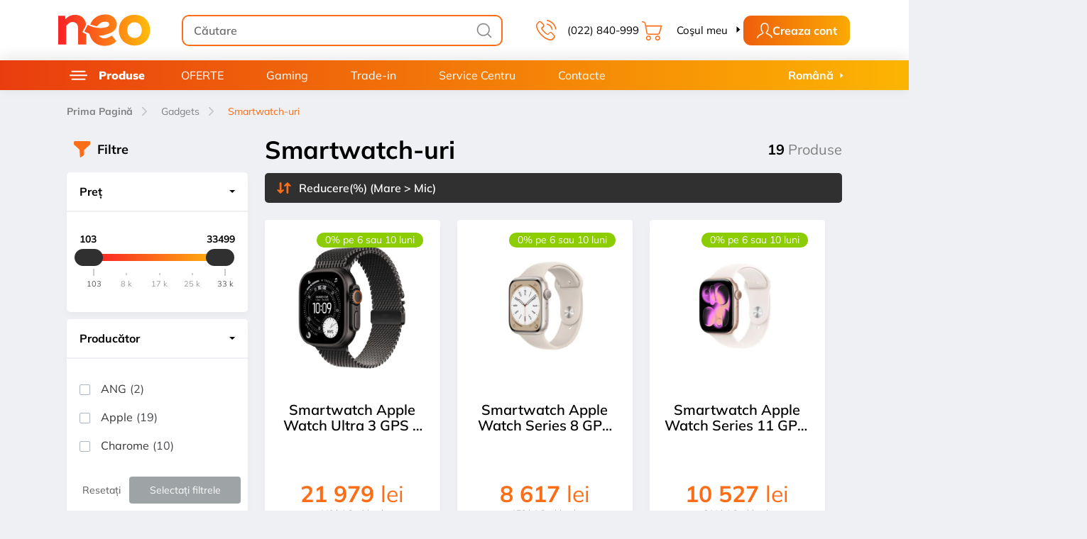

--- FILE ---
content_type: text/html; charset=utf-8
request_url: https://neocomputer.md/gadgets/smartwatch-uri?manufacturers=2
body_size: 35961
content:


<!DOCTYPE html>
<!--[if IE]><![endif]-->
<!--[if IE 8 ]><html dir="ltr" lang="ro" class="ie8"><![endif]-->
<!--[if IE 9 ]><html dir="ltr" lang="ro" class="ie9"><![endif]-->
<!--[if (gt IE 9)|!(IE)]><!-->
<html dir="ltr" lang="ro" prefix="og: http://ogp.me/ns#">
<!--<![endif]-->

<head>
    <meta charset="UTF-8"/>
    <meta name="viewport" content="width=device-width, initial-scale=1, maximum-scale=1, user-scalable=no">
    <meta http-equiv="X-UA-Compatible" content="IE=edge">
    <title>Smartwatch-uri în Moldova | Ceasuri Inteligente Performante | neocomputer.md</title>
    <base href="https://neocomputer.md/"/>


    
<link rel="stylesheet" href="/catalog/view/front/css/app.min.css?5e2c12fe85ecf0fa1131">
<link rel="stylesheet" href="/catalog/view/front/css/global.min.css?5e2c12fe85ecf0fa1131">

    <link rel="stylesheet" href="catalog/view/theme/neocomputer/stylesheet/cssnou.css" />
    <link rel="stylesheet" href="catalog/view/theme/neocomputer/stylesheet/wss.css?v=2.3" />
            <link href="https://neocomputer.md/gadgets/smartwatch-uri" rel="canonical"/>
            <link href="https://neocomputer.md/image/catalog/cart.png" rel="icon"/>
    
                

    <link href="/catalog/view/images/favicon/apple-touch-icon.png" rel="apple-touch-icon" sizes="180x180">
    <link href="/catalog/view/images/favicon/favicon-32x32.png" rel="icon" sizes="32x32" type="image/png">
    <link href="/catalog/view/images/favicon/favicon-16x16.png" rel="icon" sizes="16x16" type="image/png">
    <link href="/catalog/view/images/favicon/site.webmanifest" rel="manifest">
    <link href="/catalog/view/images/favicon/safari-pinned-tab.svg" rel="mask-icon">
    <link href="/catalog/view/images/favicon/favicon.ico" rel="shortcut icon">
    <meta content="#da532c" name="msapplication-TileColor">
    <meta content="/catalog/view/images/favicon/browserconfig.xml" name="msapplication-config">
    <meta content="#ffffff" name="theme-color">
    <link rel="stylesheet" href="https://cdn.jsdelivr.net/npm/slick-carousel@1.8.1/slick/slick.min.css">

    <meta name="google-site-verification" content="-rWJmxvTQEF7JGJghhmlF1gSqfzEIY3PNW6srxs0pag" />

            <meta content="Smartwatch-uri în Moldova | Ceasuri Inteligente Performante | neocomputer.md" name="title">
        <meta content="Smartwatch-uri în Moldova | Ceasuri Inteligente Performante | neocomputer.md" name="name">
                <meta name="description" content="Descoperă gama de smartwatch-uri la neocomputer.md. Ceasuri inteligente cu funcții avansate, notificări și design elegant. Livrare rapidă în Moldova. Alege smartwatch-ul perfect!"/>
        <meta content="Descoperă gama de smartwatch-uri la neocomputer.md. Ceasuri inteligente cu funcții avansate, notificări și design elegant. Livrare rapidă în Moldova. Alege smartwatch-ul perfect!" property="og:description">
        <meta content="Descoperă gama de smartwatch-uri la neocomputer.md. Ceasuri inteligente cu funcții avansate, notificări și design elegant. Livrare rapidă în Moldova. Alege smartwatch-ul perfect!" property="twitter:description">
    
            <meta name="keywords" content="smartwatch, smartwatch-uri, ceas inteligent, ceasuri inteligente, smartwatch Moldova, ceas inteligent Moldova, notificări, monitorizare activitate, sport, sănătate, Chișinău, neocomputer.md, NeoComputer, wearable, gadget"/>
    
            
        <meta name="og:email" content="sales@neocomputer.md"/>
    <meta name="og:phone_number" content="(022) 840-999"/>
            <meta name="og:street-address" content="or. Chisinau, str. Columna 104."/>
    <meta name="og:region" content="MD"/>
    <meta name="og:country-name" content="Moldova, Republic of"/>
        
                            <meta property="og:title" content="Smartwatch-uri în Moldova | Ceasuri Inteligente Performante | neocomputer.md">
                                            <meta property="og:url" content="https://neocomputer.md/gadgets/smartwatch-uri">
                                <meta property="og:image" content="https://neocomputer.md/image/cache/webp/catalog/products/ui-products/dc73244f-4e65-11ea-b816-00155d1de702/a3c38c2d-19f8-44c3-9507-befa2c915007-1200x600.webp">
                                <meta property="twitter:url" content="https://neocomputer.md/gadgets/smartwatch-uri">
                                <meta property="twitter:title" content="Smartwatch-uri în Moldova | Ceasuri Inteligente Performante | neocomputer.md">
                                <meta property="twitter:card" content="summary_large_image">
                                <meta property="twitter:image" content="https://neocomputer.md/image/cache/webp/catalog/products/ui-products/dc73244f-4e65-11ea-b816-00155d1de702/a3c38c2d-19f8-44c3-9507-befa2c915007-1200x600.webp">
            
    
    
    
            <script   type="application/ld+json">
            {
    "@context": "https://schema.org",
    "@type": "FAQPage",
    "mainEntity": [
        {
            "@type": "Question",
            "name": "Cauți Smartwatch-uri perfect pentru tine sau pentru cineva special?",
            "acceptedAnswer": {
                "@type": "Answer",
                "text": "<p>Descoperă top 4 Smartwatch-uri la ofertele zilei și găsește alegerea ideală!<br><ul><li><a href=\"https://neocomputer.md/xiaomi-kieslect-k10-strap\">Xiaomi Kieslect K10, Strap</a></li><li><a href=\"https://neocomputer.md/zeblaze-stratos-2-meteorite-black\">Smartwatch Zeblaze Stratos 2, Meteorite Black</a></li><li><a href=\"https://neocomputer.md/smartwatch-zeblaze-gts-black-208525\">Smartwatch Zeblaze GTS, Black</a></li><li><a href=\"https://neocomputer.md/smartwatch-yqt-f1-lite-202392\">Smartwatch YQT F1 Lite</a></li></ul><br></p>"
            }
        },
        {
            "@type": "Question",
            "name": "Curios să vezi cele mai recente modele în Smartwatch-uri?",
            "acceptedAnswer": {
                "@type": "Answer",
                "text": "<p>Descoperă top 4 Smartwatch-uri la ofertele zilei și găsește alegerea ideală!<br><ul><li><a href=\"https://neocomputer.md/smartwatch-valdus-vd37-pro-black-214168\">Smartwatch Valdus VD37 Pro, Black</a></li><li><a href=\"https://neocomputer.md/smartwatch-maxcom-eco3-black-214163\">Smartwatch Maxcom ECO3 Black</a></li><li><a href=\"https://neocomputer.md/smartwatch-maxcom-eco5-gold-214162\">Smartwatch Maxcom ECO5 Gold</a></li><li><a href=\"https://neocomputer.md/smartwatch-maxcom-eco3-gold-214161\">Smartwatch Maxcom ECO3 Gold</a></li></ul><br></p>"
            }
        },
        {
            "@type": "Question",
            "name": "Vrei să știi ce aleg alți pasionați de Smartwatch-uri?",
            "acceptedAnswer": {
                "@type": "Answer",
                "text": "<p>Explorează top 4 Smartwatch-uri cele mai procurate și descoperă favoritele comunității!<br><ul><li><a href=\"https://neocomputer.md/smartwatch-xiaomi-redmi-watch-5-lite-black\">Smartwatch Xiaomi Redmi Watch 5 Lite Black</a></li><li><a href=\"https://neocomputer.md/smartwatch-wonlex-kt19-pro-4g-black\">Smartwatch Wonlex KT19 Pro 4G, Black</a></li><li><a href=\"https://neocomputer.md/smartwatch-samsung-galaxy-watch-6-classic-silver-1\">Smartwatch Samsung Galaxy Watch6 Classic 43mm, Silver</a></li><li><a href=\"https://neocomputer.md/huawei-watch-fit-2-midnight-black\">Smartwatch Huawei Watch Fit 2, Midnight Black</a></li></ul><br></p>"
            }
        },
        {
            "@type": "Question",
            "name": "Interesat de economii suplimentare pe  Smartwatch-uri?",
            "acceptedAnswer": {
                "@type": "Answer",
                "text": "<p>Profită acum de top 4 cu cashback garantat și bucură-te de mai mult cu mai puțin!2232</p><p><span class=\"small\" style=\"font-size: 11.96px;\"><ul><li><a href=\"https://neocomputer.md/smartwatch-samsung-galaxy-watch-ultra-white\">Smartwatch Samsung Galaxy Watch Ultra, White</a></li><li><a href=\"https://neocomputer.md/smartwatch-samsung-galaxy-watch-ultra-titanium\">Smartwatch Samsung Galaxy Watch Ultra, Titanium</a></li><li><a href=\"https://neocomputer.md/smartwatch-samsung-galaxy-watch-7-silver\">Smartwatch Samsung Galaxy Watch7 44mm, Silver</a></li><li><a href=\"https://neocomputer.md/smartwatch-xiaomi-watch-s4-black\">Smartwatch Xiaomi Watch S4 Black</a></li></ul></span></p>"
            }
        }
    ]
}
        </script>
    
            <script defer type="application/javascript" src="https://pulse.clickguard.com/s/acchidEfyiPqn/astqYBLrm0ssa"></script>

    
    

        <!-- Google Tag Manager -->
        <script>(function(w,d,s,l,i){w[l]=w[l]||[];w[l].push({'gtm.start':
                    new Date().getTime(),event:'gtm.js'});var f=d.getElementsByTagName(s)[0],
                j=d.createElement(s),dl=l!='dataLayer'?'&l='+l:'';j.async=true;j.src=
                'https://www.googletagmanager.com/gtm.js?id='+i+dl;f.parentNode.insertBefore(j,f);
            })(window,document,'script','dataLayer','GTM-5RGSTCH');</script>
        <!-- End Google Tag Manager -->

        <link href="https://ecom.iutecredit.md/iutepay.css" rel="stylesheet" type="text/css">
        <script type="text/javascript" src="https://ecom.iutecredit.md/iutepay.js"></script>
        <script type="text/javascript">
            iute.configure('ad9c259d-d7c6-4df5-90aa-d3c9643091fc',"")
        </script>

    
    <script type="application/ld+json">
{
  "@context" : "http://schema.org",
  "@type" : "WebSite",
  "name" : "Neocomputer",
  "url" : "https://neocomputer.md/",
  "potentialAction" : {
    "@type" : "SearchAction",
    "target" : "https://neocomputer.md/index.php?route=product/search&search={search_term}",
    "query-input" : "required name=search_term"
  }
}
</script>
<script type="application/ld+json">
{
  "@context": "http://schema.org",
  "@type": "Store",
  "name": "NeoComputer",
  "description": "NeoComputer - Str. Columna 104, of. 133",
  "openingHours": "Mo-Fr 9:00-19:00, Sa 9:00-17:00",
  "telephone": "(+373) 22-22-66-40, (+373) 79-800-670",
  "image" : "https://lh5.googleusercontent.com/p/AF1QipOlddBjMY9sfZ18Zviz7yIngvTDcd0za83hUZc=s408-k-no",
  "address":
  {
  "@type": "PostalAddress",
  "streetAddress": "Str. Columna 104, of. 133",
  "addressLocality": "or.Chisinau",
  "addressCountry": "MD"
  },
    "priceRange": "$$",
  "department":
  [
    {
      "@type": "Store",
      "name": "Magazinele NeoComputer",
      "description": "Magazinele NeoComputer",
      "openingHours": "Mo-Fr 9:00-19:00, Sa 9:00-17:00",
      "telephone": "(+373) 22-840-998, (+373) 79-420-956",
      "image" : "https://lh5.googleusercontent.com/p/AF1QipOlddBjMY9sfZ18Zviz7yIngvTDcd0za83hUZc=s408-k-no",
      "address":
		{
		  "@type": "PostalAddress",
		  "streetAddress": "Bd. Grigore Vieru 21",
		  "addressLocality": "or.Chisinau",
		  "addressCountry": "MD",
		  "postalCode": "MD2002"
		},
        "priceRange": "$$"
    },
    {
      "@type": "Store",
      "name": "Service-Centru NeoComputer",
      "description": "Service-Centru NeoComputer",
      "openingHours": "Mo-Fr 9:00-18:00, Sa 9:00-15:00",
      "telephone": "(+373) 54-14-60, (+373) 79-600-194",
      "image" : "https://lh5.googleusercontent.com/p/AF1QipOlddBjMY9sfZ18Zviz7yIngvTDcd0za83hUZc=s408-k-no",
      "address":
		{
		  "@type": "PostalAddress",
		  "streetAddress": "Str. Alexandru Cel Bun 40, of.12",
		  "addressLocality": "or.Chisinau",
		  "addressCountry": "MD"
		},
        "priceRange": "$$"
    }
  ]
}
</script>
            <script type='application/ld+json'>
    {
        "@context": "http://www.schema.org",
        "@type": "ItemList",
        "name": "Smartwatch\u002Duri",
        "url": "https://neocomputer.md/gadgets/smartwatch-uri",
        "numberOfItems": "19",
        "itemListOrder": "Unordered",
        "itemListElement": [
                 ]
    }
</script>
    
                        <link rel="alternate" hreflang="x-default" href="https://neocomputer.md/gadgets/smartwatch-uri?manufacturers=2" />
                    <link rel="alternate" hreflang="ro-MD" href="https://neocomputer.md/gadgets/smartwatch-uri?manufacturers=2" title="Română"/>
                    <link rel="alternate" hreflang="ru-MD" href="https://neocomputer.md/ru/gadzhety/smart-chasy?manufacturers=2" title="Русский"/>
            </head>
<body>

    <!-- Google Tag Manager (noscript) -->
    <noscript>
        <iframe src="https://www.googletagmanager.com/ns.html?id=GTM-5RGSTCH" height="0" width="0" style="display:none;visibility:hidden"></iframe>
    </noscript>
    <!-- End Google Tag Manager (noscript) -->





<div id="neo-main">

    <notifications></notifications>
    <div class="preloader">
        <div class="lds-ring">
            <div></div>
            <div></div>
            <div></div>
            <div></div>
        </div>
    </div>
    <header class="static">
        <div class="header">
            <div class="container">
                <div class="row">
                    <div class="col header-row py-md-20 py-10">
                        <div class="header-block">
                            <a class="hamburger mr-20 mr-md-30">
                                <svg class="icon icon-hamburger closed">
                                    <use xlink:href="/catalog/view/images/icons/sprite.svg#hamburger"></use>
                                </svg>
                                <svg class="icon icon-hamburger open">
                                    <use xlink:href="/catalog/view/images/icons/sprite.svg#hamburger_open"></use>
                                </svg>
                            </a>
                                                            <a class="logo" href="https://neocomputer.md/">
                                    <img alt="Smartwatch-uri în Moldova | Ceasuri Inteligente Performante | neocomputer.md" class="icon icon-logo" src="/catalog/view/images/icons/neo_gradient.svg">
                                </a>
                                                    </div>
                        <div class="header-block search-bar">
                            <div class="input-group">
                                <input class="form-control search" id="search_input" placeholder="Căutare" type="text"
                                       value=""> <label class="form-append search_label" for="search_input">
                                    <svg class="icon icon-search">
                                        <use xlink:href="/catalog/view/images/icons/sprite.svg#search"></use>
                                    </svg>
                                </label>
                            </div>
                        </div>
                        <div class="header-block gap-5 ">
                            <a class="btn btn-header" href="tel:022840-999">
                                <svg class="icon icon-phone mr-10 mr-md-15">
                                    <use xlink:href="/catalog/view/images/icons/sprite.svg#phone"></use>
                                </svg>
                                <span class="label-txt">(022) 840-999</span>
                            </a>

                            <button class="btn btn-header rotate" id="cart">
                                <span class="badge-wrap mr-10 mr-md-20">
                                    <svg class="icon icon-cart">
                                        <use xlink:href="/catalog/view/images/icons/sprite.svg#cart"></use>
                                    </svg>

                                    <span class="cart_widget_badge badge d-none">0</span>

                                </span>

                                <span class="label-txt">Coşul meu
                                    <svg class="icon icon-arrow">
                                        <use xlink:href="/catalog/view/images/icons/sprite.svg#arrow"></use>
                                    </svg>
                                </span>
                            </button>

                                                        
                                <button id="register-ro" style="background: none; font-family: Mulish" class="btn btn-prim btn-limited btn-register register" >
                                    <svg class="icon icon-profile">
                                        <use xlink:href="/catalog/view/images/icons/sprite.svg#profile"></use>
                                    </svg>
                                    <span style="whiteSpace: nowrap;">Creaza cont</span>
                                </button>

                                                            
                            <a class="mobile-hamburger" href="#catalog">
                                <svg class="icon icon-hamburger closed">
                                    <use xlink:href="/catalog/view/images/icons/sprite.svg#hamburger"></use>
                                </svg>
                            </a>
                        </div>
                    </div>
                </div>
            </div>
        </div>


        <div class="container">
            <cart-widget :translations="{&quot;text_recent_added&quot;:&quot;Recent ad\u0103ugate&quot;,&quot;text_cart_empty&quot;:&quot;Co\u0219ul e gol&quot;,&quot;text_gift&quot;:&quot;Cadou&quot;,&quot;text_total&quot;:&quot;Total&quot;,&quot;button_view_cart&quot;:&quot;Vezi detalii \u00een co\u0219&quot;}" :items="[]" total="0"></cart-widget>
        </div>


        
        
        <div class="container">
                            <register-modal
                        :translations="{&quot;button_add_user&quot;:&quot;Creaza cont&quot;,&quot;text_by_email&quot;:&quot;Prin email&quot;,&quot;text_by_phone&quot;:&quot;Prin nr. de telefon&quot;,&quot;entry_email&quot;:&quot;Adresa E-Mail&quot;,&quot;entry_terms&quot;:&quot;&lt;span class=\&quot;required\&quot;&gt;*&lt;\/span&gt;&lt;span&gt;Sunt de acord cu &lt;\/span&gt;&lt;a href=\&quot;https:\/\/neocomputer.md\/terms-conditions\&quot; target=\&quot;_blank\&quot;&gt;termenii \u0219i condi\u021biile&lt;\/a&gt; site-ului.&quot;,&quot;entry_password&quot;:&quot;Seteaz\u0103 o parola&quot;,&quot;entry_confirm&quot;:&quot;Confirm\u0103 parola&quot;,&quot;text_account_already&quot;:&quot;Deja ai cont creat?&quot;,&quot;text_login_account&quot;:&quot;Logheaza-te&quot;,&quot;entry_telephone&quot;:&quot;Introduce\u021bi nr de mobil&quot;,&quot;text_login&quot;:&quot;Autentificare&quot;,&quot;text_reset_password&quot;:&quot;Reseteaza parola&quot;,&quot;text_no_account&quot;:&quot;Nu am cont&quot;,&quot;text_save_password&quot;:&quot;Retine parola&quot;,&quot;text_remember_password&quot;:&quot;Ti-ai adus aminte parola?&quot;,&quot;title_confirm_email&quot;:&quot;Verifica-ti adresa de email&quot;,&quot;text_link_send&quot;:&quot;Tocmai am trimis link-ul c\u0103tre&quot;,&quot;text_confirm_email&quot;:&quot;V\u0103 rug\u0103m s\u0103 verifica\u021bi adresa de e-mail.&quot;,&quot;text_no_link&quot;:&quot;Nu ai primit link-ul de verificare?&quot;,&quot;text_resend_link&quot;:&quot;Trimite link-ul din nou&quot;,&quot;title_confirm_phone&quot;:&quot;Introduce-ti codul de confirmare&quot;,&quot;text_code_send&quot;:&quot;Tocmai am trimis codul de confirmare c\u0103tre&quot;,&quot;text_confirm_phone&quot;:&quot;V\u0103 rug\u0103m s\u0103 verifica\u021bi mesajele telefonului.&quot;,&quot;text_no_code&quot;:&quot;Nu ai primit un cod de verificare?&quot;,&quot;text_resend_code&quot;:&quot;Trimite codul din nou&quot;,&quot;text_confirm_btn&quot;:&quot;Confirma codul&quot;,&quot;text_expired_code&quot;:&quot;Codul s-a expirat&quot;,&quot;text_await_sec&quot;:&quot;A\u0219tepta\u021bi xx sec.&quot;,&quot;text_reset_success&quot;:&quot;Resetarea parolei a fost efectuat\u0103 cu succes! Acum v\u0103 pute\u021bi autentifica cu noua parola.&quot;,&quot;text_warning_header&quot;:&quot;Atentie!&quot;,&quot;text_register&quot;:&quot;\u00cenregistreaz\u0103-te&quot;,&quot;text_register_header&quot;:&quot;Registrare&quot;,&quot;entry_password_login&quot;:&quot;Parola&quot;}"
                        lang="ro"
                        :auth_links="{&quot;account_link&quot;:&quot;https:\/\/neocomputer.md\/index.php?route=customer\/account&quot;,&quot;register&quot;:&quot;https:\/\/neocomputer.md\/index.php?route=customer\/register&quot;,&quot;login&quot;:&quot;https:\/\/neocomputer.md\/index.php?route=customer\/login&quot;,&quot;confirm_phone&quot;:&quot;https:\/\/neocomputer.md\/index.php?route=customer\/register\/checkCode&quot;,&quot;resend_code&quot;:&quot;https:\/\/neocomputer.md\/index.php?route=customer\/register\/resendCode&quot;,&quot;resend_code_confirm&quot;:&quot;https:\/\/neocomputer.md\/index.php?route=customer\/confirm\/resendCode&quot;,&quot;resend_code_forgotten&quot;:&quot;https:\/\/neocomputer.md\/index.php?route=customer\/forgotten\/resendCode&quot;,&quot;resend_link&quot;:&quot;https:\/\/neocomputer.md\/index.php?route=customer\/resend&quot;,&quot;reset_pwd_link&quot;:&quot;https:\/\/neocomputer.md\/index.php?route=customer\/forgotten\/checkCode&quot;,&quot;forgotten&quot;:&quot;https:\/\/neocomputer.md\/index.php?route=customer\/forgotten&quot;,&quot;reset&quot;:&quot;https:\/\/neocomputer.md\/index.php?route=customer\/reset&quot;,&quot;resend_password&quot;:&quot;https:\/\/neocomputer.md\/index.php?route=customer\/resend_password&quot;,&quot;resend_confirm&quot;:&quot;https:\/\/neocomputer.md\/index.php?route=customer\/resend_confirm&quot;}"
                ></register-modal>

                <login-modal
                        :auth_links="{&quot;account_link&quot;:&quot;https:\/\/neocomputer.md\/index.php?route=customer\/account&quot;,&quot;register&quot;:&quot;https:\/\/neocomputer.md\/index.php?route=customer\/register&quot;,&quot;login&quot;:&quot;https:\/\/neocomputer.md\/index.php?route=customer\/login&quot;,&quot;confirm_phone&quot;:&quot;https:\/\/neocomputer.md\/index.php?route=customer\/register\/checkCode&quot;,&quot;resend_code&quot;:&quot;https:\/\/neocomputer.md\/index.php?route=customer\/register\/resendCode&quot;,&quot;resend_code_confirm&quot;:&quot;https:\/\/neocomputer.md\/index.php?route=customer\/confirm\/resendCode&quot;,&quot;resend_code_forgotten&quot;:&quot;https:\/\/neocomputer.md\/index.php?route=customer\/forgotten\/resendCode&quot;,&quot;resend_link&quot;:&quot;https:\/\/neocomputer.md\/index.php?route=customer\/resend&quot;,&quot;reset_pwd_link&quot;:&quot;https:\/\/neocomputer.md\/index.php?route=customer\/forgotten\/checkCode&quot;,&quot;forgotten&quot;:&quot;https:\/\/neocomputer.md\/index.php?route=customer\/forgotten&quot;,&quot;reset&quot;:&quot;https:\/\/neocomputer.md\/index.php?route=customer\/reset&quot;,&quot;resend_password&quot;:&quot;https:\/\/neocomputer.md\/index.php?route=customer\/resend_password&quot;,&quot;resend_confirm&quot;:&quot;https:\/\/neocomputer.md\/index.php?route=customer\/resend_confirm&quot;}"
                        :translations="{&quot;button_add_user&quot;:&quot;Creaza cont&quot;,&quot;text_by_email&quot;:&quot;Prin email&quot;,&quot;text_by_phone&quot;:&quot;Prin nr. de telefon&quot;,&quot;entry_email&quot;:&quot;Adresa E-Mail&quot;,&quot;entry_terms&quot;:&quot;&lt;span class=\&quot;required\&quot;&gt;*&lt;\/span&gt;&lt;span&gt;Sunt de acord cu &lt;\/span&gt;&lt;a href=\&quot;https:\/\/neocomputer.md\/terms-conditions\&quot; target=\&quot;_blank\&quot;&gt;termenii \u0219i condi\u021biile&lt;\/a&gt; site-ului.&quot;,&quot;entry_password&quot;:&quot;Seteaz\u0103 o parola&quot;,&quot;entry_confirm&quot;:&quot;Confirm\u0103 parola&quot;,&quot;text_account_already&quot;:&quot;Deja ai cont creat?&quot;,&quot;text_login_account&quot;:&quot;Logheaza-te&quot;,&quot;entry_telephone&quot;:&quot;Introduce\u021bi nr de mobil&quot;,&quot;text_login&quot;:&quot;Autentificare&quot;,&quot;text_reset_password&quot;:&quot;Reseteaza parola&quot;,&quot;text_no_account&quot;:&quot;Nu am cont&quot;,&quot;text_save_password&quot;:&quot;Retine parola&quot;,&quot;text_remember_password&quot;:&quot;Ti-ai adus aminte parola?&quot;,&quot;title_confirm_email&quot;:&quot;Verifica-ti adresa de email&quot;,&quot;text_link_send&quot;:&quot;Tocmai am trimis link-ul c\u0103tre&quot;,&quot;text_confirm_email&quot;:&quot;V\u0103 rug\u0103m s\u0103 verifica\u021bi adresa de e-mail.&quot;,&quot;text_no_link&quot;:&quot;Nu ai primit link-ul de verificare?&quot;,&quot;text_resend_link&quot;:&quot;Trimite link-ul din nou&quot;,&quot;title_confirm_phone&quot;:&quot;Introduce-ti codul de confirmare&quot;,&quot;text_code_send&quot;:&quot;Tocmai am trimis codul de confirmare c\u0103tre&quot;,&quot;text_confirm_phone&quot;:&quot;V\u0103 rug\u0103m s\u0103 verifica\u021bi mesajele telefonului.&quot;,&quot;text_no_code&quot;:&quot;Nu ai primit un cod de verificare?&quot;,&quot;text_resend_code&quot;:&quot;Trimite codul din nou&quot;,&quot;text_confirm_btn&quot;:&quot;Confirma codul&quot;,&quot;text_expired_code&quot;:&quot;Codul s-a expirat&quot;,&quot;text_await_sec&quot;:&quot;A\u0219tepta\u021bi xx sec.&quot;,&quot;text_reset_success&quot;:&quot;Resetarea parolei a fost efectuat\u0103 cu succes! Acum v\u0103 pute\u021bi autentifica cu noua parola.&quot;,&quot;text_warning_header&quot;:&quot;Atentie!&quot;,&quot;text_register&quot;:&quot;\u00cenregistreaz\u0103-te&quot;,&quot;text_register_header&quot;:&quot;Registrare&quot;,&quot;entry_password_login&quot;:&quot;Parola&quot;}"
                        lang="ro"
                ></login-modal>

                <reset-pwd-modal
                        :translations="{&quot;button_add_user&quot;:&quot;Creaza cont&quot;,&quot;text_by_email&quot;:&quot;Prin email&quot;,&quot;text_by_phone&quot;:&quot;Prin nr. de telefon&quot;,&quot;entry_email&quot;:&quot;Adresa E-Mail&quot;,&quot;entry_terms&quot;:&quot;&lt;span class=\&quot;required\&quot;&gt;*&lt;\/span&gt;&lt;span&gt;Sunt de acord cu &lt;\/span&gt;&lt;a href=\&quot;https:\/\/neocomputer.md\/terms-conditions\&quot; target=\&quot;_blank\&quot;&gt;termenii \u0219i condi\u021biile&lt;\/a&gt; site-ului.&quot;,&quot;entry_password&quot;:&quot;Seteaz\u0103 o parola&quot;,&quot;entry_confirm&quot;:&quot;Confirm\u0103 parola&quot;,&quot;text_account_already&quot;:&quot;Deja ai cont creat?&quot;,&quot;text_login_account&quot;:&quot;Logheaza-te&quot;,&quot;entry_telephone&quot;:&quot;Introduce\u021bi nr de mobil&quot;,&quot;text_login&quot;:&quot;Autentificare&quot;,&quot;text_reset_password&quot;:&quot;Reseteaza parola&quot;,&quot;text_no_account&quot;:&quot;Nu am cont&quot;,&quot;text_save_password&quot;:&quot;Retine parola&quot;,&quot;text_remember_password&quot;:&quot;Ti-ai adus aminte parola?&quot;,&quot;title_confirm_email&quot;:&quot;Verifica-ti adresa de email&quot;,&quot;text_link_send&quot;:&quot;Tocmai am trimis link-ul c\u0103tre&quot;,&quot;text_confirm_email&quot;:&quot;V\u0103 rug\u0103m s\u0103 verifica\u021bi adresa de e-mail.&quot;,&quot;text_no_link&quot;:&quot;Nu ai primit link-ul de verificare?&quot;,&quot;text_resend_link&quot;:&quot;Trimite link-ul din nou&quot;,&quot;title_confirm_phone&quot;:&quot;Introduce-ti codul de confirmare&quot;,&quot;text_code_send&quot;:&quot;Tocmai am trimis codul de confirmare c\u0103tre&quot;,&quot;text_confirm_phone&quot;:&quot;V\u0103 rug\u0103m s\u0103 verifica\u021bi mesajele telefonului.&quot;,&quot;text_no_code&quot;:&quot;Nu ai primit un cod de verificare?&quot;,&quot;text_resend_code&quot;:&quot;Trimite codul din nou&quot;,&quot;text_confirm_btn&quot;:&quot;Confirma codul&quot;,&quot;text_expired_code&quot;:&quot;Codul s-a expirat&quot;,&quot;text_await_sec&quot;:&quot;A\u0219tepta\u021bi xx sec.&quot;,&quot;text_reset_success&quot;:&quot;Resetarea parolei a fost efectuat\u0103 cu succes! Acum v\u0103 pute\u021bi autentifica cu noua parola.&quot;,&quot;text_warning_header&quot;:&quot;Atentie!&quot;,&quot;text_register&quot;:&quot;\u00cenregistreaz\u0103-te&quot;,&quot;text_register_header&quot;:&quot;Registrare&quot;,&quot;entry_password_login&quot;:&quot;Parola&quot;}"
                        lang="ro"
                        :auth_links="{&quot;account_link&quot;:&quot;https:\/\/neocomputer.md\/index.php?route=customer\/account&quot;,&quot;register&quot;:&quot;https:\/\/neocomputer.md\/index.php?route=customer\/register&quot;,&quot;login&quot;:&quot;https:\/\/neocomputer.md\/index.php?route=customer\/login&quot;,&quot;confirm_phone&quot;:&quot;https:\/\/neocomputer.md\/index.php?route=customer\/register\/checkCode&quot;,&quot;resend_code&quot;:&quot;https:\/\/neocomputer.md\/index.php?route=customer\/register\/resendCode&quot;,&quot;resend_code_confirm&quot;:&quot;https:\/\/neocomputer.md\/index.php?route=customer\/confirm\/resendCode&quot;,&quot;resend_code_forgotten&quot;:&quot;https:\/\/neocomputer.md\/index.php?route=customer\/forgotten\/resendCode&quot;,&quot;resend_link&quot;:&quot;https:\/\/neocomputer.md\/index.php?route=customer\/resend&quot;,&quot;reset_pwd_link&quot;:&quot;https:\/\/neocomputer.md\/index.php?route=customer\/forgotten\/checkCode&quot;,&quot;forgotten&quot;:&quot;https:\/\/neocomputer.md\/index.php?route=customer\/forgotten&quot;,&quot;reset&quot;:&quot;https:\/\/neocomputer.md\/index.php?route=customer\/reset&quot;,&quot;resend_password&quot;:&quot;https:\/\/neocomputer.md\/index.php?route=customer\/resend_password&quot;,&quot;resend_confirm&quot;:&quot;https:\/\/neocomputer.md\/index.php?route=customer\/resend_confirm&quot;}"
                ></reset-pwd-modal>

                <update-password-modal
                        reset="https://neocomputer.md/index.php?route=customer/reset"
                        :translations="{&quot;button_add_user&quot;:&quot;Creaza cont&quot;,&quot;text_by_email&quot;:&quot;Prin email&quot;,&quot;text_by_phone&quot;:&quot;Prin nr. de telefon&quot;,&quot;entry_email&quot;:&quot;Adresa E-Mail&quot;,&quot;entry_terms&quot;:&quot;&lt;span class=\&quot;required\&quot;&gt;*&lt;\/span&gt;&lt;span&gt;Sunt de acord cu &lt;\/span&gt;&lt;a href=\&quot;https:\/\/neocomputer.md\/terms-conditions\&quot; target=\&quot;_blank\&quot;&gt;termenii \u0219i condi\u021biile&lt;\/a&gt; site-ului.&quot;,&quot;entry_password&quot;:&quot;Seteaz\u0103 o parola&quot;,&quot;entry_confirm&quot;:&quot;Confirm\u0103 parola&quot;,&quot;text_account_already&quot;:&quot;Deja ai cont creat?&quot;,&quot;text_login_account&quot;:&quot;Logheaza-te&quot;,&quot;entry_telephone&quot;:&quot;Introduce\u021bi nr de mobil&quot;,&quot;text_login&quot;:&quot;Autentificare&quot;,&quot;text_reset_password&quot;:&quot;Reseteaza parola&quot;,&quot;text_no_account&quot;:&quot;Nu am cont&quot;,&quot;text_save_password&quot;:&quot;Retine parola&quot;,&quot;text_remember_password&quot;:&quot;Ti-ai adus aminte parola?&quot;,&quot;title_confirm_email&quot;:&quot;Verifica-ti adresa de email&quot;,&quot;text_link_send&quot;:&quot;Tocmai am trimis link-ul c\u0103tre&quot;,&quot;text_confirm_email&quot;:&quot;V\u0103 rug\u0103m s\u0103 verifica\u021bi adresa de e-mail.&quot;,&quot;text_no_link&quot;:&quot;Nu ai primit link-ul de verificare?&quot;,&quot;text_resend_link&quot;:&quot;Trimite link-ul din nou&quot;,&quot;title_confirm_phone&quot;:&quot;Introduce-ti codul de confirmare&quot;,&quot;text_code_send&quot;:&quot;Tocmai am trimis codul de confirmare c\u0103tre&quot;,&quot;text_confirm_phone&quot;:&quot;V\u0103 rug\u0103m s\u0103 verifica\u021bi mesajele telefonului.&quot;,&quot;text_no_code&quot;:&quot;Nu ai primit un cod de verificare?&quot;,&quot;text_resend_code&quot;:&quot;Trimite codul din nou&quot;,&quot;text_confirm_btn&quot;:&quot;Confirma codul&quot;,&quot;text_expired_code&quot;:&quot;Codul s-a expirat&quot;,&quot;text_await_sec&quot;:&quot;A\u0219tepta\u021bi xx sec.&quot;,&quot;text_reset_success&quot;:&quot;Resetarea parolei a fost efectuat\u0103 cu succes! Acum v\u0103 pute\u021bi autentifica cu noua parola.&quot;,&quot;text_warning_header&quot;:&quot;Atentie!&quot;,&quot;text_register&quot;:&quot;\u00cenregistreaz\u0103-te&quot;,&quot;text_register_header&quot;:&quot;Registrare&quot;,&quot;entry_password_login&quot;:&quot;Parola&quot;}"
                        lang="ro"
                        phone=""
                ></update-password-modal>
            
            
        </div>

        <div class="navbar-container" data-active="false">
            <div class="navbar">
                <div class="container navcontainer">
                    <div class="col header-navbar" id="header">
                        <div class="inner row">
                            <ul class="nav list-reset menu mainmenu">
                                
    <li class="big-nav menu-item dropdown ">
        <a class="btn-menu dropbtn">
            <svg class="icon icon-menu-item">
                <use xlink:href="/catalog/view/images/icons/sprite.svg#hamburger"></use>
            </svg>
            <span class="label">Produse</span></a>
        <ul class="dropdown-content categories">
                            <li class="nav-wrap">
                <a class="submenu" target="_self" href="laptopuri-si-accesorii">
                                            <svg class="icon icon-menu-item">
                            <use xlink:href="/catalog/view/images/icons/sprite.svg#laptop"></use>
                        </svg>
                                        <span class="sublabel">Laptopuri și Accesorii</span>
                </a>
                                    <div class="subcategories p-md-40 p-20">
                        <ul class="row subcategories-list">
                                                            <li class="col-md-3 mb-15">
                                    <a class="cat-title" target="_self" href="laptopuri-si-accesorii/notebook">Gama de Laptopuri</a>
                                                                            <ul>
                                                                                            <li>
                                                    <a class="sub-title" href="laptopuri-si-accesorii/notebook">Toate Laptopurile</a>
                                                </li>
                                                                                            <li>
                                                    <a class="sub-title" href="gaming-zone/notebook-gaming">Laptopuri Gaming</a>
                                                </li>
                                                                                            <li>
                                                    <a class="sub-title" href="laptopuri-si-accesorii/notebook/laptopuri-ieftine">Laptopuri Ieftine</a>
                                                </li>
                                                                                            <li>
                                                    <a class="sub-title" href="laptopuri-si-accesorii/notebook/laptopuri-diagonala-13-14">Laptopuri ultra-subțiri</a>
                                                </li>
                                                                                            <li>
                                                    <a class="sub-title" href="laptopuri-si-accesorii/notebook/laptopuri-business">Laptopuri Business</a>
                                                </li>
                                                                                            <li>
                                                    <a class="sub-title" href="laptopuri-si-accesorii/notebook/laptopuri-core-i5">Laptopuri Core i5</a>
                                                </li>
                                                                                            <li>
                                                    <a class="sub-title" href="laptopuri-si-accesorii/notebook/laptop-core-i7">Laptopuri Core i7</a>
                                                </li>
                                                                                            <li>
                                                    <a class="sub-title" href="laptopuri-si-accesorii/notebook/laptopuri-cu-windows">Laptopuri cu Windows</a>
                                                </li>
                                                                                    </ul>
                                                                    </li>
                                                            <li class="col-md-3 mb-15">
                                    <a class="cat-title" target="_self" href="gaming-zone/notebook-gaming">Laptopuri Gaming</a>
                                                                            <ul>
                                                                                            <li>
                                                    <a class="sub-title" href="gaming-zone/notebook-gaming/laptopuri-gaming-asus">Gaming laptopuri Asus</a>
                                                </li>
                                                                                            <li>
                                                    <a class="sub-title" href="gaming-zone/notebook-gaming/laptopuri-gaming-lenovo">Gaming laptopuri Lenovo</a>
                                                </li>
                                                                                            <li>
                                                    <a class="sub-title" href="gaming-zone/notebook-gaming/laptopuri-gaming-acer">Gaming laptopuri Acer</a>
                                                </li>
                                                                                            <li>
                                                    <a class="sub-title" href="gaming-zone/notebook-gaming/laptopuri-gaming-hp">Gaming laptopuri HP</a>
                                                </li>
                                                                                    </ul>
                                                                    </li>
                                                            <li class="col-md-3 mb-15">
                                    <a class="cat-title" target="_self" href="laptopuri-si-accesorii/notebook">Laptopuri după Brand</a>
                                                                            <ul>
                                                                                            <li>
                                                    <a class="sub-title" href="laptopuri-si-accesorii/notebook/laptopuri-apple">Laptopuri Apple</a>
                                                </li>
                                                                                            <li>
                                                    <a class="sub-title" href="laptopuri-si-accesorii/notebook/laptopuri-asus">Laptopuri Asus</a>
                                                </li>
                                                                                            <li>
                                                    <a class="sub-title" href="laptopuri-si-accesorii/notebook/laptopuri-hp">Laptopuri HP</a>
                                                </li>
                                                                                            <li>
                                                    <a class="sub-title" href="laptopuri-si-accesorii/notebook/laptopuri-dell">Laptopuri DELL</a>
                                                </li>
                                                                                            <li>
                                                    <a class="sub-title" href="laptopuri-si-accesorii/notebook/laptopuri-acer">Laptopuri Acer</a>
                                                </li>
                                                                                            <li>
                                                    <a class="sub-title" href="laptopuri-si-accesorii/notebook/laptopuri-lenovo">Laptopuri Lenovo</a>
                                                </li>
                                                                                            <li>
                                                    <a class="sub-title" href="laptopuri-si-accesorii/notebook/laptopuri-microsoft">Laptopuri Microsoft</a>
                                                </li>
                                                                                            <li>
                                                    <a class="sub-title" href="laptopuri-si-accesorii/notebook/laptopuri-samsung">Laptopuri Samsung</a>
                                                </li>
                                                                                    </ul>
                                                                    </li>
                                                            <li class="col-md-3 mb-15">
                                    <a class="cat-title" target="_self" href="laptopuri-si-accesorii/notebook/laptopuri-lenovo">Laptopuri Lenovo</a>
                                                                            <ul>
                                                                                            <li>
                                                    <a class="sub-title" href="laptopuri-si-accesorii/notebook/laptopuri-lenovo">Toate laptopurile Lenovo</a>
                                                </li>
                                                                                            <li>
                                                    <a class="sub-title" href="gaming-zone/notebook-gaming/lenovo-legion-pro">Laptopuri Lenovo Legion</a>
                                                </li>
                                                                                            <li>
                                                    <a class="sub-title" href="gaming-zone/notebook-gaming/lenovo-loq">Laptopuri Lenovo LOQ</a>
                                                </li>
                                                                                            <li>
                                                    <a class="sub-title" href="laptopuri-si-accesorii/notebook/lenovo-yoga">Laptopuri Lenovo Yoga</a>
                                                </li>
                                                                                            <li>
                                                    <a class="sub-title" href="laptopuri-si-accesorii/notebook/laptopuri-lenovo-thinkpad">Laptopuri Lenovo ThinkPad</a>
                                                </li>
                                                                                            <li>
                                                    <a class="sub-title" href="laptopuri-si-accesorii/notebook/laptopuri-lenovo-thinkBook">Laptopuri Lenovo ThinkBook</a>
                                                </li>
                                                                                            <li>
                                                    <a class="sub-title" href="laptopuri-si-accesorii/notebook/laptopuri-lenovo-ideapad-slim">Laptopuri Lenovo IdeaPad Slim</a>
                                                </li>
                                                                                            <li>
                                                    <a class="sub-title" href="laptopuri-si-accesorii/notebook/laptopuri-lenovo-ideapad-pro">Laptopuri Lenovo IdeaPad Pro</a>
                                                </li>
                                                                                    </ul>
                                                                    </li>
                                                            <li class="col-md-3 mb-15">
                                    <a class="cat-title" target="_self" href="laptopuri-si-accesorii/notebook/laptopuri-asus">Laptopuri ASUS</a>
                                                                            <ul>
                                                                                            <li>
                                                    <a class="sub-title" href="laptopuri-si-accesorii/notebook/laptopuri-asus">Toate laptopurile ASUS</a>
                                                </li>
                                                                                            <li>
                                                    <a class="sub-title" href="gaming-zone/notebook-gaming/asus-rog-strix">Laptopuri Asus Rog Strix</a>
                                                </li>
                                                                                            <li>
                                                    <a class="sub-title" href="gaming-zone/notebook-gaming/asus-tuf-gaming">Laptopuri Asus TUF</a>
                                                </li>
                                                                                            <li>
                                                    <a class="sub-title" href="gaming-zone/notebook-gaming/asus-rog-zephyrus">Laptopuri Asus Rog Zephyrus</a>
                                                </li>
                                                                                            <li>
                                                    <a class="sub-title" href="laptopuri-si-accesorii/notebook/laptop-asus-zenbook">Laptopuri Asus Zenbook</a>
                                                </li>
                                                                                            <li>
                                                    <a class="sub-title" href="laptopuri-si-accesorii/notebook/laptopuri-asus-expertbook">Laptopuri Asus ExpertBook</a>
                                                </li>
                                                                                            <li>
                                                    <a class="sub-title" href="laptopuri-si-accesorii/notebook/laptopuri-asus-vivobook">Laptopuri Asus Vivobook</a>
                                                </li>
                                                                                    </ul>
                                                                    </li>
                                                            <li class="col-md-3 mb-15">
                                    <a class="cat-title" target="_self" href="laptopuri-si-accesorii/notebook/laptopuri-hp">Laptopuri HP</a>
                                                                            <ul>
                                                                                            <li>
                                                    <a class="sub-title" href="laptopuri-si-accesorii/notebook/laptopuri-hp">Toate laptopurile HP</a>
                                                </li>
                                                                                            <li>
                                                    <a class="sub-title" href="laptopuri-si-accesorii/notebook/laptopuri-hp-elitebook">Laptopuri HP EliteBook</a>
                                                </li>
                                                                                            <li>
                                                    <a class="sub-title" href="laptopuri-si-accesorii/notebook/laptopuri-hp-probook">Laptopuri HP ProBook</a>
                                                </li>
                                                                                            <li>
                                                    <a class="sub-title" href="laptopuri-si-accesorii/notebook/laptopuri-hp-pavilion">Laptopuri HP Pavilion</a>
                                                </li>
                                                                                            <li>
                                                    <a class="sub-title" href="laptopuri-si-accesorii/notebook/laptopuri-hp-envy">Laptopuri HP Envy</a>
                                                </li>
                                                                                            <li>
                                                    <a class="sub-title" href="laptopuri-si-accesorii/notebook/laptopuri-hp-zbook">Laptopuri HP ZBook</a>
                                                </li>
                                                                                            <li>
                                                    <a class="sub-title" href="laptopuri-si-accesorii/notebook/laptopuri-hp-omen">Laptopuri HP Omen</a>
                                                </li>
                                                                                            <li>
                                                    <a class="sub-title" href="gaming-zone/notebook-gaming/hp-victus">Laptopuri HP Victus</a>
                                                </li>
                                                                                            <li>
                                                    <a class="sub-title" href="laptopuri-si-accesorii/notebook/laptopuri-hp-omnibook">Laptopuri HP OmniBook</a>
                                                </li>
                                                                                    </ul>
                                                                    </li>
                                                            <li class="col-md-3 mb-15">
                                    <a class="cat-title" target="_self" href="laptopuri-si-accesorii/notebook/laptopuri-apple">Laptopuri APPLE</a>
                                                                            <ul>
                                                                                            <li>
                                                    <a class="sub-title" href="laptopuri-si-accesorii/notebook/laptopuri-apple">Toate Apple MacBook</a>
                                                </li>
                                                                                            <li>
                                                    <a class="sub-title" href="laptopuri-si-accesorii/notebook/apple-macbook-air">Apple MacBook Air 13</a>
                                                </li>
                                                                                            <li>
                                                    <a class="sub-title" href="laptopuri-si-accesorii/notebook/apple-macbook-air15">Apple MacBook Air 15</a>
                                                </li>
                                                                                            <li>
                                                    <a class="sub-title" href="laptopuri-si-accesorii/notebook/apple-macbook-pro-14">Apple MacBook Pro 14</a>
                                                </li>
                                                                                            <li>
                                                    <a class="sub-title" href="laptopuri-si-accesorii/notebook/apple-macbook-pro-16">Apple MacBook Pro 16</a>
                                                </li>
                                                                                    </ul>
                                                                    </li>
                                                            <li class="col-md-3 mb-15">
                                    <a class="cat-title" target="_self" href="laptopuri-si-accesorii/notebook/laptopuri-dell">Laptopuri DELL</a>
                                                                            <ul>
                                                                                            <li>
                                                    <a class="sub-title" href="laptopuri-si-accesorii/notebook/laptopuri-dell">Toate laptopurile DELL</a>
                                                </li>
                                                                                            <li>
                                                    <a class="sub-title" href="laptopuri-si-accesorii/notebook/laptopuri-dell-latitude">Laptopuri DELL Latitude</a>
                                                </li>
                                                                                            <li>
                                                    <a class="sub-title" href="laptopuri-si-accesorii/notebook/laptopuri-dell-vostro">Laptopuri DELL Vostro</a>
                                                </li>
                                                                                            <li>
                                                    <a class="sub-title" href="laptopuri-si-accesorii/notebook/laptopuri-dell-pro">Laptopuri DELL Pro</a>
                                                </li>
                                                                                            <li>
                                                    <a class="sub-title" href="laptopuri-si-accesorii/notebook/laptopuri-dell-xps">Laptopuri DELL XPS</a>
                                                </li>
                                                                                    </ul>
                                                                    </li>
                                                            <li class="col-md-3 mb-15">
                                    <a class="cat-title" target="_self" href="laptopuri-si-accesorii/notebook/laptopuri-acer">Laptopuri Acer</a>
                                                                            <ul>
                                                                                            <li>
                                                    <a class="sub-title" href="laptopuri-si-accesorii/notebook/laptopuri-acer">Toate laptopurile Acer</a>
                                                </li>
                                                                                            <li>
                                                    <a class="sub-title" href="laptopuri-si-accesorii/notebook/laptopuri-acer-extensa">Laptopuri Acer Extensa</a>
                                                </li>
                                                                                            <li>
                                                    <a class="sub-title" href="laptopuri-si-accesorii/notebook/laptopuri-acer-aspire">Laptopuri Acer Aspire</a>
                                                </li>
                                                                                            <li>
                                                    <a class="sub-title" href="laptopuri-si-accesorii/notebook/laptopuri-acer-swift">Laptopuri Acer Swift</a>
                                                </li>
                                                                                            <li>
                                                    <a class="sub-title" href="laptopuri-si-accesorii/notebook/laptopuri-acer-conceptd">Laptopuri Acer ConceptD</a>
                                                </li>
                                                                                            <li>
                                                    <a class="sub-title" href="gaming-zone/notebook-gaming/acer-nitro">Laptopuri Acer Nitro</a>
                                                </li>
                                                                                            <li>
                                                    <a class="sub-title" href="laptopuri-si-accesorii/notebook/laptopuri-acer-predator">Laptopuri Acer Predator</a>
                                                </li>
                                                                                    </ul>
                                                                    </li>
                                                            <li class="col-md-3 mb-15">
                                    <a class="cat-title" target="_self" href="laptopuri-si-accesorii/accesorii-notebok">Accesorii laptop</a>
                                                                            <ul>
                                                                                            <li>
                                                    <a class="sub-title" href="laptopuri-si-accesorii/accesorii-notebok/genti-laptop">Genți laptop</a>
                                                </li>
                                                                                            <li>
                                                    <a class="sub-title" href="accesorii-it/periferice-pc/mouse">Mouse-uri</a>
                                                </li>
                                                                                            <li>
                                                    <a class="sub-title" href="laptopuri-si-accesorii/accesorii-notebok/cooling-pad">Cooling Pad</a>
                                                </li>
                                                                                            <li>
                                                    <a class="sub-title" href="pc-uri-si-componente/componente-pc/memorii-ram">Memorii RAM</a>
                                                </li>
                                                                                            <li>
                                                    <a class="sub-title" href="pc-uri-si-componente/componente-pc/storage-ssd">Hard disk-uri</a>
                                                </li>
                                                                                            <li>
                                                    <a class="sub-title" href="accesorii-it/periferice-pc/hard-disk-external">HDD/SSD External</a>
                                                </li>
                                                                                            <li>
                                                    <a class="sub-title" href="laptopuri-si-accesorii/accesorii-notebok/incarcatoare">Încărcătoare laptop</a>
                                                </li>
                                                                                            <li>
                                                    <a class="sub-title" href="laptopuri-si-accesorii/accesorii-notebok/docking-station">Docking Station</a>
                                                </li>
                                                                                            <li>
                                                    <a class="sub-title" href="laptopuri-si-accesorii/accesorii-notebok/pelicule-de-protectie">Pelicule de protecție</a>
                                                </li>
                                                                                    </ul>
                                                                    </li>
                                                            <li class="col-md-3 mb-15">
                                    <a class="cat-title" target="_self" href="pc-uri-si-componente/programe-soft">Programe Soft</a>
                                                                            <ul>
                                                                                            <li>
                                                    <a class="sub-title" href="pc-uri-si-componente/programe-soft/windows">Windows</a>
                                                </li>
                                                                                            <li>
                                                    <a class="sub-title" href="pc-uri-si-componente/programe-soft/office">Office</a>
                                                </li>
                                                                                            <li>
                                                    <a class="sub-title" href="pc-uri-si-componente/programe-soft/antivirus">Antivirus</a>
                                                </li>
                                                                                    </ul>
                                                                    </li>
                                                    </ul>
                    </div>
                            </li>
                            <li class="nav-wrap">
                <a class="submenu" target="_self" href="pc-uri-si-componente">
                                            <svg class="icon icon-menu-item">
                            <use xlink:href="/catalog/view/images/icons/sprite.svg#pc"></use>
                        </svg>
                                        <span class="sublabel">PC-uri și Componente</span>
                </a>
                                    <div class="subcategories p-md-40 p-20">
                        <ul class="row subcategories-list">
                                                            <li class="col-md-3 mb-15">
                                    <a class="cat-title" target="_self" href="pc-uri-si-componente/computere">Computere</a>
                                                                            <ul>
                                                                                            <li>
                                                    <a class="sub-title" href="pc-uri-si-componente/computere/desktop-pc">Desktop PC</a>
                                                </li>
                                                                                            <li>
                                                    <a class="sub-title" href="gaming-zone/bloc-de-sistem-gaming">Gaming PC</a>
                                                </li>
                                                                                            <li>
                                                    <a class="sub-title" href="pc-uri-si-componente/computere/all-in-one-pc">All-in-One PC</a>
                                                </li>
                                                                                            <li>
                                                    <a class="sub-title" href="pc-uri-si-componente/computere/mini-pc">mini PC</a>
                                                </li>
                                                                                            <li>
                                                    <a class="sub-title" href="pc-uri-si-componente/computere/servere">Servere</a>
                                                </li>
                                                                                            <li>
                                                    <a class="sub-title" href="pc-uri-si-componente/computere/nas-server">NAS Server</a>
                                                </li>
                                                                                    </ul>
                                                                    </li>
                                                            <li class="col-md-3 mb-15">
                                    <a class="cat-title" target="_self" href="pc-uri-si-componente/computere/all-in-one-pc">All-in-One PC</a>
                                                                            <ul>
                                                                                            <li>
                                                    <a class="sub-title" href="pc-uri-si-componente/computere/all-in-one-pc/monoblocuri-apple">All-in-One PC Apple</a>
                                                </li>
                                                                                            <li>
                                                    <a class="sub-title" href="pc-uri-si-componente/computere/all-in-one-pc/monoblocuri-asus">All-in-One PC Asus</a>
                                                </li>
                                                                                            <li>
                                                    <a class="sub-title" href="pc-uri-si-componente/computere/all-in-one-pc/monoblocuri-lenovo">All-in-One PC Lenovo</a>
                                                </li>
                                                                                            <li>
                                                    <a class="sub-title" href="pc-uri-si-componente/computere/all-in-one-pc/monoblocuri-hp">All-in-One PC HP</a>
                                                </li>
                                                                                            <li>
                                                    <a class="sub-title" href="pc-uri-si-componente/computere/all-in-one-pc/monoblocuri-dell">All-in-One PC Dell</a>
                                                </li>
                                                                                            <li>
                                                    <a class="sub-title" href="pc-uri-si-componente/computere/all-in-one-pc/monoblocuri-acer">All-in-One PC Acer</a>
                                                </li>
                                                                                    </ul>
                                                                    </li>
                                                            <li class="col-md-3 mb-15">
                                    <a class="cat-title" target="_self" href="pc-uri-si-componente/componente-pc">Componente PC</a>
                                                                            <ul>
                                                                                            <li>
                                                    <a class="sub-title" href="pc-uri-si-componente/componente-pc/procesoare">Procesoare</a>
                                                </li>
                                                                                            <li>
                                                    <a class="sub-title" href="pc-uri-si-componente/componente-pc/storage-hdd">Storage HDD</a>
                                                </li>
                                                                                            <li>
                                                    <a class="sub-title" href="pc-uri-si-componente/componente-pc/storage-ssd">Storage SSD</a>
                                                </li>
                                                                                            <li>
                                                    <a class="sub-title" href="pc-uri-si-componente/componente-pc/memorii-ram">Memorii RAM</a>
                                                </li>
                                                                                            <li>
                                                    <a class="sub-title" href="pc-uri-si-componente/componente-pc/placi-de-baza">Plăci de bază</a>
                                                </li>
                                                                                            <li>
                                                    <a class="sub-title" href="pc-uri-si-componente/componente-pc/placi-video">Plăci video</a>
                                                </li>
                                                                                            <li>
                                                    <a class="sub-title" href="pc-uri-si-componente/componente-pc/carcase">Carcase</a>
                                                </li>
                                                                                            <li>
                                                    <a class="sub-title" href="pc-uri-si-componente/componente-pc/surse-de-alimentare">Surse de alimentare</a>
                                                </li>
                                                                                            <li>
                                                    <a class="sub-title" href="pc-uri-si-componente/componente-pc/cooler-procesoare">Cooler Procesoare</a>
                                                </li>
                                                                                            <li>
                                                    <a class="sub-title" href="pc-uri-si-componente/componente-pc/cooler-carcase">Cooler Carcase</a>
                                                </li>
                                                                                            <li>
                                                    <a class="sub-title" href="pc-uri-si-componente/componente-pc/unitate-optica">Unitate Optica</a>
                                                </li>
                                                                                            <li>
                                                    <a class="sub-title" href="pc-uri-si-componente/componente-pc/pasta-termica">Pastă termică</a>
                                                </li>
                                                                                    </ul>
                                                                    </li>
                                                            <li class="col-md-3 mb-15">
                                    <a class="cat-title" target="_self" href="monitoare-televizoare/monitoare">Toate Monitoarele</a>
                                                                            <ul>
                                                                                            <li>
                                                    <a class="sub-title" href="monitoare-televizoare/monitoare/diagonala-14-18">Diagonala 14 -18</a>
                                                </li>
                                                                                            <li>
                                                    <a class="sub-title" href="monitoare-televizoare/monitoare/diagonala-19-22">Diagonala 19 -22</a>
                                                </li>
                                                                                            <li>
                                                    <a class="sub-title" href="monitoare-televizoare/monitoare/diagonala-23-24">Diagonala 23 -24</a>
                                                </li>
                                                                                            <li>
                                                    <a class="sub-title" href="monitoare-televizoare/monitoare/diagonala-25-27">Diagonala 25 - 27</a>
                                                </li>
                                                                                            <li>
                                                    <a class="sub-title" href="monitoare-televizoare/monitoare/diagonala-28-30">Diagonala 28 -30</a>
                                                </li>
                                                                                            <li>
                                                    <a class="sub-title" href="monitoare-televizoare/monitoare/diagonala-31-34">Diagonala 31 -34</a>
                                                </li>
                                                                                            <li>
                                                    <a class="sub-title" href="monitoare-televizoare/monitoare/diagonala-43-49">Diagonala 43 -49</a>
                                                </li>
                                                                                    </ul>
                                                                    </li>
                                                            <li class="col-md-3 mb-15">
                                    <a class="cat-title" target="_self" href="accesorii-it/periferice-pc">Periferice</a>
                                                                            <ul>
                                                                                            <li>
                                                    <a class="sub-title" href="accesorii-it/periferice-pc/keyboard">Keyboard</a>
                                                </li>
                                                                                            <li>
                                                    <a class="sub-title" href="accesorii-it/periferice-pc/mouse">Mouse</a>
                                                </li>
                                                                                            <li>
                                                    <a class="sub-title" href="accesorii-it/periferice-pc/mouse-pad">Mouse Pad</a>
                                                </li>
                                                                                            <li>
                                                    <a class="sub-title" href="accesorii-it/periferice-pc/hard-disk-external">HDD/SSD External</a>
                                                </li>
                                                                                            <li>
                                                    <a class="sub-title" href="accesorii-it/periferice-pc/flash-card">Flash Card</a>
                                                </li>
                                                                                            <li>
                                                    <a class="sub-title" href="accesorii-it/periferice-pc/usb-flash-drive">USB Flash Drive</a>
                                                </li>
                                                                                    </ul>
                                                                    </li>
                                                            <li class="col-md-3 mb-15">
                                    <a class="cat-title" target="_self" href="accesorii-it/periferice-pc">Multumedia</a>
                                                                            <ul>
                                                                                            <li>
                                                    <a class="sub-title" href="accesorii-it/periferice-pc/boxe-speakers">Boxe (speakers)</a>
                                                </li>
                                                                                            <li>
                                                    <a class="sub-title" href="accesorii-it/periferice-pc/casti-headset">Căști (headset)</a>
                                                </li>
                                                                                            <li>
                                                    <a class="sub-title" href="accesorii-it/periferice-pc/microfoane">Microfon</a>
                                                </li>
                                                                                            <li>
                                                    <a class="sub-title" href="accesorii-it/periferice-pc/camere-web">Camere Web</a>
                                                </li>
                                                                                            <li>
                                                    <a class="sub-title" href="accesorii-it/periferice-pc/card-readere">Card Readere</a>
                                                </li>
                                                                                    </ul>
                                                                    </li>
                                                            <li class="col-md-3 mb-15">
                                    <a class="cat-title" target="_self" href="pc-uri-si-componente/programe-soft">Programe Soft</a>
                                                                            <ul>
                                                                                            <li>
                                                    <a class="sub-title" href="pc-uri-si-componente/programe-soft/windows">Windows</a>
                                                </li>
                                                                                            <li>
                                                    <a class="sub-title" href="pc-uri-si-componente/programe-soft/office">Office</a>
                                                </li>
                                                                                            <li>
                                                    <a class="sub-title" href="pc-uri-si-componente/programe-soft/antivirus">Antivirus</a>
                                                </li>
                                                                                    </ul>
                                                                    </li>
                                                    </ul>
                    </div>
                            </li>
                            <li class="nav-wrap">
                <a class="submenu" target="_self" href="gaming-zone">
                                            <svg class="icon icon-menu-item">
                            <use xlink:href="/catalog/view/images/icons/sprite.svg#gaming"></use>
                        </svg>
                                        <span class="sublabel">Gaming</span>
                </a>
                                    <div class="subcategories p-md-40 p-20">
                        <ul class="row subcategories-list">
                                                            <li class="col-md-3 mb-15">
                                    <a class="cat-title" target="_self" href="gaming-zone">Solutii Gaming</a>
                                                                            <ul>
                                                                                            <li>
                                                    <a class="sub-title" href="gaming-zone/bloc-de-sistem-gaming">PC Gaming </a>
                                                </li>
                                                                                            <li>
                                                    <a class="sub-title" href="gaming-zone/notebook-gaming">Laptopuri Gaming</a>
                                                </li>
                                                                                            <li>
                                                    <a class="sub-title" href="gaming-zone/gaming-monitoare">Monitoare Gaming</a>
                                                </li>
                                                                                            <li>
                                                    <a class="sub-title" href="gaming-zone/console-gaming">Console Gaming</a>
                                                </li>
                                                                                            <li>
                                                    <a class="sub-title" href="gaming-zone/set-gaming">Set Gaming</a>
                                                </li>
                                                                                            <li>
                                                    <a class="sub-title" href="pc-uri-si-componente/componente-pc/placi-video/rtx-5000">Video RTX seria 5000</a>
                                                </li>
                                                                                            <li>
                                                    <a class="sub-title" href="pc-uri-si-componente/componente-pc/placi-video/rx-9000">Video RX seria 9000</a>
                                                </li>
                                                                                    </ul>
                                                                    </li>
                                                            <li class="col-md-3 mb-15">
                                    <a class="cat-title" target="_self" href="gaming-zone/bloc-de-sistem-gaming">Gaming PC</a>
                                                                            <ul>
                                                                                            <li>
                                                    <a class="sub-title" href="gaming-zone/bloc-de-sistem-gaming">Toate Gaming PC</a>
                                                </li>
                                                                                            <li>
                                                    <a class="sub-title" href="gaming-zone/bloc-de-sistem-gaming/gaming-pc-rtx-5060">Gaming PC RTX 5060</a>
                                                </li>
                                                                                            <li>
                                                    <a class="sub-title" href="gaming-zone/bloc-de-sistem-gaming/gaming-pc-rtx-5070ti">Gaming PC RTX 5070</a>
                                                </li>
                                                                                            <li>
                                                    <a class="sub-title" href="gaming-zone/bloc-de-sistem-gaming/gaming-pc-rtc-5080">Gaming PC RTX 5080</a>
                                                </li>
                                                                                            <li>
                                                    <a class="sub-title" href="gaming-zone/bloc-de-sistem-gaming/gaming-pc-rx-9070">Gaming PC RX 9070</a>
                                                </li>
                                                                                            <li>
                                                    <a class="sub-title" href="gaming-zone/bloc-de-sistem-gaming/procesor-amd-ryzen-5">Gaming PC AMD Ryzen 5</a>
                                                </li>
                                                                                            <li>
                                                    <a class="sub-title" href="gaming-zone/bloc-de-sistem-gaming/procesor-amd-ryzen-7">Gaming PC AMD Ryzen 7</a>
                                                </li>
                                                                                            <li>
                                                    <a class="sub-title" href="gaming-zone/bloc-de-sistem-gaming/procesor-amd-ryzen-9">Gaming PC AMD Ryzen 9</a>
                                                </li>
                                                                                            <li>
                                                    <a class="sub-title" href="gaming-zone/bloc-de-sistem-gaming/procesor-intel-core-i5">Gaming PC Intel Core i5</a>
                                                </li>
                                                                                            <li>
                                                    <a class="sub-title" href="gaming-zone/bloc-de-sistem-gaming/procesor-intel-core-i7">Gaming PC Intel Core i7</a>
                                                </li>
                                                                                            <li>
                                                    <a class="sub-title" href="gaming-zone/bloc-de-sistem-gaming/procesor-intel-core-i9">Gaming PC Intel Core i9</a>
                                                </li>
                                                                                    </ul>
                                                                    </li>
                                                            <li class="col-md-3 mb-15">
                                    <a class="cat-title" target="_self" href="gaming-zone/notebook-gaming">Laptopuri Gaming</a>
                                                                            <ul>
                                                                                            <li>
                                                    <a class="sub-title" href="gaming-zone/notebook-gaming/asus-tuf-gaming">Gaming Asus TUF</a>
                                                </li>
                                                                                            <li>
                                                    <a class="sub-title" href="gaming-zone/notebook-gaming/asus-rog-strix">Gaming Asus ROG Strix</a>
                                                </li>
                                                                                            <li>
                                                    <a class="sub-title" href="gaming-zone/notebook-gaming/asus-rog-zephyrus">Gaming Asus ROG Zephyrus</a>
                                                </li>
                                                                                            <li>
                                                    <a class="sub-title" href="gaming-zone/notebook-gaming/acer-nitro">Gaming Acer Nitro</a>
                                                </li>
                                                                                            <li>
                                                    <a class="sub-title" href="gaming-zone/notebook-gaming/lenovo-legion-pro">Gaming Lenovo Legion Pro</a>
                                                </li>
                                                                                            <li>
                                                    <a class="sub-title" href="gaming-zone/notebook-gaming/hp-victus">Gaming HP Victus</a>
                                                </li>
                                                                                    </ul>
                                                                    </li>
                                                            <li class="col-md-3 mb-15">
                                    <a class="cat-title" target="_self" href="gaming-zone/gaming-monitoare">Monitoare Gaming</a>
                                                                            <ul>
                                                                                            <li>
                                                    <a class="sub-title" href="gaming-zone/gaming-monitoare/monitoare-samsung-gaming">Monitoare Gaming Samsung</a>
                                                </li>
                                                                                            <li>
                                                    <a class="sub-title" href="gaming-zone/gaming-monitoare/monitoare-gaming-dell">Monitoare Gaming Dell</a>
                                                </li>
                                                                                            <li>
                                                    <a class="sub-title" href="gaming-zone/gaming-monitoare/monitoare-msi-gaming">Monitoare Gaming MSI</a>
                                                </li>
                                                                                            <li>
                                                    <a class="sub-title" href="gaming-zone/gaming-monitoare/gaming-monitoare-cu-144Hz">Monitoare Gaming cu 144Hz</a>
                                                </li>
                                                                                            <li>
                                                    <a class="sub-title" href="gaming-zone/gaming-monitoare/gaming-monitoare-cu-165Hz">Monitoare Gaming cu 165Hz</a>
                                                </li>
                                                                                            <li>
                                                    <a class="sub-title" href="gaming-zone/gaming-monitoare/gaming-monitoare-cu-180Hz">Monitoare Gaming cu 180Hz</a>
                                                </li>
                                                                                            <li>
                                                    <a class="sub-title" href="gaming-zone/gaming-monitoare/gaming-monitoare-cu-240Hz">Monitoare Gaming cu 240Hz</a>
                                                </li>
                                                                                    </ul>
                                                                    </li>
                                                            <li class="col-md-3 mb-15">
                                    <a class="cat-title" target="_self" href="gaming-zone/razer-zone">Razer Gaming Zone</a>
                                                                            <ul>
                                                                                            <li>
                                                    <a class="sub-title" href="gaming-zone/casti-headset-gaming/casti-razer">Căști Razer</a>
                                                </li>
                                                                                            <li>
                                                    <a class="sub-title" href="gaming-zone/mouse-gaming/mouse-gaming-razer">Mouse Razer</a>
                                                </li>
                                                                                            <li>
                                                    <a class="sub-title" href="gaming-zone/keyboard-gaming/keyboard-gaming-razer">Keyboard Razer</a>
                                                </li>
                                                                                            <li>
                                                    <a class="sub-title" href="gaming-zone/scaune-gaming/scaune-razer">Scaune Razer</a>
                                                </li>
                                                                                    </ul>
                                                                    </li>
                                                            <li class="col-md-3 mb-15">
                                    <a class="cat-title" target="_self" href="gaming-zone/xyperx-zone">HyperX Gaming Zone</a>
                                                                            <ul>
                                                                                            <li>
                                                    <a class="sub-title" href="gaming-zone/casti-headset-gaming/casti-hyperx">Căști HyperX</a>
                                                </li>
                                                                                            <li>
                                                    <a class="sub-title" href="gaming-zone/mouse-gaming/mouse-gaming-hyperx">Mouse HyperX</a>
                                                </li>
                                                                                            <li>
                                                    <a class="sub-title" href="accesorii-it/periferice-pc/keyboard/tastaturi-hyperx">Keyboard HyperX</a>
                                                </li>
                                                                                            <li>
                                                    <a class="sub-title" href="gaming-zone/mouse-pad-gaming/mouse-pad-hyperx">Mouse-Pad HyperX</a>
                                                </li>
                                                                                    </ul>
                                                                    </li>
                                                            <li class="col-md-3 mb-15">
                                    <a class="cat-title" target="_self" href="gaming-zone/gaming-zone-asus">ASUS Gaming Zone</a>
                                                                            <ul>
                                                                                            <li>
                                                    <a class="sub-title" href="gaming-zone/notebook-gaming/laptopuri-gaming-asus">Laptopuri ASUS</a>
                                                </li>
                                                                                            <li>
                                                    <a class="sub-title" href="gaming-zone/gaming-monitoare/gaming-monitoare-asus">Monitoare ASUS</a>
                                                </li>
                                                                                            <li>
                                                    <a class="sub-title" href="gaming-zone/keyboard-gaming/keyboard-gaming-asus">Keyboard ASUS</a>
                                                </li>
                                                                                            <li>
                                                    <a class="sub-title" href="gaming-zone/mouse-gaming/mouse-gaming-asus">Mouse ASUS</a>
                                                </li>
                                                                                            <li>
                                                    <a class="sub-title" href="gaming-zone/casti-headset-gaming/casti-gaming-asus">Căști ASUS</a>
                                                </li>
                                                                                    </ul>
                                                                    </li>
                                                            <li class="col-md-3 mb-15">
                                    <a class="cat-title" target="_self" href="gaming-zone/gaming-zone-lenovo">Lenovo Gaming Zone</a>
                                                                            <ul>
                                                                                            <li>
                                                    <a class="sub-title" href="gaming-zone/notebook-gaming/laptopuri-gaming-lenovo">Laptopuri Lenovo</a>
                                                </li>
                                                                                            <li>
                                                    <a class="sub-title" href="gaming-zone/casti-headset-gaming/casti-gaming-lenovo">Căști Lenovo</a>
                                                </li>
                                                                                            <li>
                                                    <a class="sub-title" href="gaming-zone/mouse-gaming/mouse-gaming-lenovo">Mouse Lenovo</a>
                                                </li>
                                                                                            <li>
                                                    <a class="sub-title" href="gaming-zone/gaming-monitoare/gaming-monitor-lenovo">Monitoare Lenovo</a>
                                                </li>
                                                                                    </ul>
                                                                    </li>
                                                            <li class="col-md-3 mb-15">
                                    <a class="cat-title" target="_self" href="gaming-zone/gaming-zone-logitech">Logitech Gaming Zone</a>
                                                                            <ul>
                                                                                            <li>
                                                    <a class="sub-title" href="gaming-zone/mouse-gaming/mouse-gaming-logitech">Mouse Logitech</a>
                                                </li>
                                                                                            <li>
                                                    <a class="sub-title" href="gaming-zone/keyboard-gaming/keyboard-gaming-logitech">Keyboard Logitech</a>
                                                </li>
                                                                                            <li>
                                                    <a class="sub-title" href="gaming-zone/casti-headset-gaming/casti-gaming-logitech">Căști Logitech</a>
                                                </li>
                                                                                    </ul>
                                                                    </li>
                                                            <li class="col-md-3 mb-15">
                                    <a class="cat-title" target="_self" href="gaming-zone/console-gaming/sony-playstation">Playstation</a>
                                                                            <ul>
                                                                                            <li>
                                                    <a class="sub-title" href="gaming-zone/console-gaming/sony-playstation">Playstation</a>
                                                </li>
                                                                                            <li>
                                                    <a class="sub-title" href="gaming-zone/game-pad-joystick/sony-dualsense">Game Pad/Joystick</a>
                                                </li>
                                                                                    </ul>
                                                                    </li>
                                                            <li class="col-md-3 mb-15">
                                    <a class="cat-title" target="_self" href="gaming-zone">Periferice Gaming</a>
                                                                            <ul>
                                                                                            <li>
                                                    <a class="sub-title" href="gaming-zone/keyboard-gaming">Keyboard Gaming</a>
                                                </li>
                                                                                            <li>
                                                    <a class="sub-title" href="gaming-zone/mouse-gaming">Mouse Gaming</a>
                                                </li>
                                                                                            <li>
                                                    <a class="sub-title" href="gaming-zone/mouse-pad-gaming">Mouse Pad</a>
                                                </li>
                                                                                            <li>
                                                    <a class="sub-title" href="gaming-zone/casti-headset-gaming">Căști (headset)</a>
                                                </li>
                                                                                            <li>
                                                    <a class="sub-title" href="gaming-zone/game-pad-joystick">Game Pad/Joystick</a>
                                                </li>
                                                                                            <li>
                                                    <a class="sub-title" href="gaming-zone/scaune-gaming">Scaune Gaming</a>
                                                </li>
                                                                                            <li>
                                                    <a class="sub-title" href="gaming-zone/mese-gaming">Mese Gaming</a>
                                                </li>
                                                                                    </ul>
                                                                    </li>
                                                    </ul>
                    </div>
                            </li>
                            <li class="nav-wrap">
                <a class="submenu" target="_self" href="tablete-pc">
                                            <svg class="icon icon-menu-item">
                            <use xlink:href="/catalog/view/images/icons/sprite.svg#tablet"></use>
                        </svg>
                                        <span class="sublabel">Tablete și Telefoane</span>
                </a>
                                    <div class="subcategories p-md-40 p-20">
                        <ul class="row subcategories-list">
                                                            <li class="col-md-3 mb-15">
                                    <a class="cat-title" target="_self" href="tablete-pc">Tablete &amp; e-Books</a>
                                                                            <ul>
                                                                                            <li>
                                                    <a class="sub-title" href="tablete-pc/tablete">Tablete PC</a>
                                                </li>
                                                                                            <li>
                                                    <a class="sub-title" href="tablete-pc/ebook-reader">e-Books</a>
                                                </li>
                                                                                            <li>
                                                    <a class="sub-title" href="tablete-pc/tablete-grafice">Tablete Grafice</a>
                                                </li>
                                                                                            <li>
                                                    <a class="sub-title" href="tablete-pc/tablete/tablete-apple">Tablete Apple</a>
                                                </li>
                                                                                            <li>
                                                    <a class="sub-title" href="tablete-pc/tablete/tablete-samsung">Tablete Samsung</a>
                                                </li>
                                                                                            <li>
                                                    <a class="sub-title" href="tablete-pc/tablete/tablete-lenovo">Tablete Lenovo</a>
                                                </li>
                                                                                    </ul>
                                                                    </li>
                                                            <li class="col-md-3 mb-15">
                                    <a class="cat-title" target="_self" href="tablete-pc/smartphone">Toate Telefoanele</a>
                                                                            <ul>
                                                                                            <li>
                                                    <a class="sub-title" href="tablete-pc/smartphone/apple-iphone">Telefoane Apple</a>
                                                </li>
                                                                                            <li>
                                                    <a class="sub-title" href="tablete-pc/smartphone/telefoane-samsung">Telefoane Samsung</a>
                                                </li>
                                                                                            <li>
                                                    <a class="sub-title" href="tablete-pc/smartphone/telefoane-xiaomi">Telefoane Xiaomi</a>
                                                </li>
                                                                                            <li>
                                                    <a class="sub-title" href="tablete-pc/telefoane-fixe">Telefoane Fixe</a>
                                                </li>
                                                                                    </ul>
                                                                    </li>
                                                            <li class="col-md-3 mb-15">
                                    <a class="cat-title" target="_self" href="tablete-pc/accesorii-telefoane">Accesorii</a>
                                                                            <ul>
                                                                                            <li>
                                                    <a class="sub-title" href="tablete-pc/accesorii-telefoane/cabluri">Cabluri</a>
                                                </li>
                                                                                            <li>
                                                    <a class="sub-title" href="accesorii-it/it-accesorii/incarcatoare-telefon">Încărcătoare telefoane</a>
                                                </li>
                                                                                            <li>
                                                    <a class="sub-title" href="gadgets/accesorii-smart/power-bank">Power Bank</a>
                                                </li>
                                                                                            <li>
                                                    <a class="sub-title" href="tablete-pc/accesorii-telefoane/selfie-stick">Selfie Stick</a>
                                                </li>
                                                                                            <li>
                                                    <a class="sub-title" href="gadgets/accesorii-auto/car-holder">Car holder</a>
                                                </li>
                                                                                            <li>
                                                    <a class="sub-title" href="tablete-pc/accesorii-telefoane/huse-tablete">Huse tablete</a>
                                                </li>
                                                                                            <li>
                                                    <a class="sub-title" href="tablete-pc/accesorii-telefoane/huse-telefoane">Huse telefoane</a>
                                                </li>
                                                                                            <li>
                                                    <a class="sub-title" href="tablete-pc/accesorii-telefoane/sticle-telefoane">Sticle telefoane</a>
                                                </li>
                                                                                    </ul>
                                                                    </li>
                                                    </ul>
                    </div>
                            </li>
                            <li class="nav-wrap">
                <a class="submenu" target="_self" href="monitoare-televizoare">
                                            <svg class="icon icon-menu-item">
                            <use xlink:href="/catalog/view/images/icons/sprite.svg#monitor"></use>
                        </svg>
                                        <span class="sublabel">Monitoare și Televizoare</span>
                </a>
                                    <div class="subcategories p-md-40 p-20">
                        <ul class="row subcategories-list">
                                                            <li class="col-md-3 mb-15">
                                    <a class="cat-title" target="_self" href="monitoare-televizoare/monitoare">Monitoare si Suporturi</a>
                                                                            <ul>
                                                                                            <li>
                                                    <a class="sub-title" href="monitoare-televizoare/monitoare">Toate Monitoarele</a>
                                                </li>
                                                                                            <li>
                                                    <a class="sub-title" href="gaming-zone/gaming-monitoare">Gaming Monitoare</a>
                                                </li>
                                                                                            <li>
                                                    <a class="sub-title" href="monitoare-televizoare/monitoare/oled-monitor">OLED Monitoare</a>
                                                </li>
                                                                                            <li>
                                                    <a class="sub-title" href="monitoare-televizoare/monitoare/monitoare-4K">Monitoare 4K</a>
                                                </li>
                                                                                            <li>
                                                    <a class="sub-title" href="monitoare-televizoare/monitoare/monitoare-cu-144Hz">Monitoare cu 144Hz</a>
                                                </li>
                                                                                            <li>
                                                    <a class="sub-title" href="monitoare-televizoare/monitoare/monitoare-cu-165Hz">Monitoare cu 165Hz</a>
                                                </li>
                                                                                            <li>
                                                    <a class="sub-title" href="monitoare-televizoare/monitoare/monitoare-cu-180Hz">Monitoare cu 180Hz</a>
                                                </li>
                                                                                            <li>
                                                    <a class="sub-title" href="monitoare-televizoare/monitoare/monitoare-cu-240Hz">Monitoare cu 240Hz</a>
                                                </li>
                                                                                    </ul>
                                                                    </li>
                                                            <li class="col-md-3 mb-15">
                                    <a class="cat-title" target="_self" href="monitoare-televizoare/monitoare">Toate Monitoarele</a>
                                                                            <ul>
                                                                                            <li>
                                                    <a class="sub-title" href="monitoare-televizoare/monitoare/diagonala-14-18">Diagonala 14 -18</a>
                                                </li>
                                                                                            <li>
                                                    <a class="sub-title" href="monitoare-televizoare/monitoare/diagonala-19-22">Diagonala 19 -22</a>
                                                </li>
                                                                                            <li>
                                                    <a class="sub-title" href="monitoare-televizoare/monitoare/diagonala-23-24">Diagonala 23 -24</a>
                                                </li>
                                                                                            <li>
                                                    <a class="sub-title" href="monitoare-televizoare/monitoare/diagonala-25-27">Diagonala 25 - 27</a>
                                                </li>
                                                                                            <li>
                                                    <a class="sub-title" href="monitoare-televizoare/monitoare/diagonala-28-30">Diagonala 28 -30</a>
                                                </li>
                                                                                            <li>
                                                    <a class="sub-title" href="monitoare-televizoare/monitoare/diagonala-31-34">Diagonala 31 -34</a>
                                                </li>
                                                                                            <li>
                                                    <a class="sub-title" href="monitoare-televizoare/monitoare/diagonala-43-49">Diagonala 43 -49</a>
                                                </li>
                                                                                    </ul>
                                                                    </li>
                                                            <li class="col-md-3 mb-15">
                                    <a class="cat-title" target="_self" href="monitoare-televizoare/televizoare">Televizoare</a>
                                                                            <ul>
                                                                                            <li>
                                                    <a class="sub-title" href="monitoare-televizoare/televizoare">Toate Televizoarele</a>
                                                </li>
                                                                                            <li>
                                                    <a class="sub-title" href="monitoare-televizoare/televizoare/televizoare-ieftine">Televizoare ieftine</a>
                                                </li>
                                                                                            <li>
                                                    <a class="sub-title" href="monitoare-televizoare/televizoare/samsung-tv"> Televizoare Samsung</a>
                                                </li>
                                                                                            <li>
                                                    <a class="sub-title" href="monitoare-televizoare/televizoare/lg-tv">Televizoare LG</a>
                                                </li>
                                                                                            <li>
                                                    <a class="sub-title" href="monitoare-televizoare/televizoare/sony-tv">Televizoare Sony</a>
                                                </li>
                                                                                            <li>
                                                    <a class="sub-title" href="monitoare-televizoare/televizoare/toshiba-tv">Televizoare Toshiba</a>
                                                </li>
                                                                                            <li>
                                                    <a class="sub-title" href="monitoare-televizoare/televizoare/hisense-tv">Televizoare Hisense</a>
                                                </li>
                                                                                            <li>
                                                    <a class="sub-title" href="monitoare-televizoare/televizoare/kivi-tv">Televizoare Kivi</a>
                                                </li>
                                                                                            <li>
                                                    <a class="sub-title" href="monitoare-televizoare/suporturi-monitor">Suporturi Monitor</a>
                                                </li>
                                                                                    </ul>
                                                                    </li>
                                                            <li class="col-md-3 mb-15">
                                    <a class="cat-title" target="_self" href="monitoare-televizoare/televizoare">TV după Tehnologie</a>
                                                                            <ul>
                                                                                            <li>
                                                    <a class="sub-title" href="monitoare-televizoare/televizoare">Toate Televizoarele</a>
                                                </li>
                                                                                            <li>
                                                    <a class="sub-title" href="monitoare-televizoare/televizoare/televizaore-4k">Televizoare 4K</a>
                                                </li>
                                                                                            <li>
                                                    <a class="sub-title" href="monitoare-televizoare/televizoare/smart-tv">Televizoare Smart</a>
                                                </li>
                                                                                            <li>
                                                    <a class="sub-title" href="monitoare-televizoare/televizoare/televizoare-oled">Televizaore OLED</a>
                                                </li>
                                                                                            <li>
                                                    <a class="sub-title" href="monitoare-televizoare/televizoare/televizoare-qled">Televizaore QLED</a>
                                                </li>
                                                                                            <li>
                                                    <a class="sub-title" href="monitoare-televizoare/televizoare/televizoare-neo-qled">Televizoare NeoQLED</a>
                                                </li>
                                                                                            <li>
                                                    <a class="sub-title" href="monitoare-televizoare/televizoare/televizoare-mini-led">Televizoare mini LED</a>
                                                </li>
                                                                                    </ul>
                                                                    </li>
                                                            <li class="col-md-3 mb-15">
                                    <a class="cat-title" target="_self" href="monitoare-televizoare/televizoare">TV după Mărime</a>
                                                                            <ul>
                                                                                            <li>
                                                    <a class="sub-title" href="monitoare-televizoare/televizoare/televizoare-23-34">TV 24-32 inch (60-81cm)</a>
                                                </li>
                                                                                            <li>
                                                    <a class="sub-title" href="monitoare-televizoare/televizoare/televizoare-35-42">TV 40-43 inch (101-109cm)</a>
                                                </li>
                                                                                            <li>
                                                    <a class="sub-title" href="monitoare-televizoare/televizoare/televizoare-43-49">TV 48-55 inch (122-140cm)</a>
                                                </li>
                                                                                            <li>
                                                    <a class="sub-title" href="monitoare-televizoare/televizoare/televizoare-50-57">TV 60-65 inch (152-165cm)</a>
                                                </li>
                                                                                            <li>
                                                    <a class="sub-title" href="monitoare-televizoare/televizoare/televizoare-58-65">TV 70-77 inch (178-196cm)</a>
                                                </li>
                                                                                            <li>
                                                    <a class="sub-title" href="monitoare-televizoare/televizoare/televizoare-58-65">TV 83-100 inch (211-254cm)</a>
                                                </li>
                                                                                    </ul>
                                                                    </li>
                                                    </ul>
                    </div>
                            </li>
                            <li class="nav-wrap">
                <a class="submenu" target="_self" href="accesorii-it">
                                            <svg class="icon icon-menu-item">
                            <use xlink:href="/catalog/view/images/icons/sprite.svg#keyboard"></use>
                        </svg>
                                        <span class="sublabel">Periferice, Accesorii IT</span>
                </a>
                                    <div class="subcategories p-md-40 p-20">
                        <ul class="row subcategories-list">
                                                            <li class="col-md-3 mb-15">
                                    <a class="cat-title" target="_self" href="accesorii-it/periferice-pc">Periferice</a>
                                                                            <ul>
                                                                                            <li>
                                                    <a class="sub-title" href="accesorii-it/periferice-pc/boxe-speakers">Boxe (speakers)</a>
                                                </li>
                                                                                            <li>
                                                    <a class="sub-title" href="accesorii-it/periferice-pc/casti-headset">Căști (headset)</a>
                                                </li>
                                                                                            <li>
                                                    <a class="sub-title" href="accesorii-it/periferice-pc/microfoane">Microfon</a>
                                                </li>
                                                                                            <li>
                                                    <a class="sub-title" href="accesorii-it/periferice-pc/hard-disk-external">HDD/SSD External</a>
                                                </li>
                                                                                            <li>
                                                    <a class="sub-title" href="accesorii-it/periferice-pc/flash-card">Flash Card</a>
                                                </li>
                                                                                            <li>
                                                    <a class="sub-title" href="accesorii-it/periferice-pc/usb-flash-drive">USB Flash Drive</a>
                                                </li>
                                                                                            <li>
                                                    <a class="sub-title" href="accesorii-it/periferice-pc/card-readere">Card Readere</a>
                                                </li>
                                                                                            <li>
                                                    <a class="sub-title" href="accesorii-it/periferice-pc/keyboard">Keyboard</a>
                                                </li>
                                                                                            <li>
                                                    <a class="sub-title" href="accesorii-it/periferice-pc/mouse">Mouse</a>
                                                </li>
                                                                                            <li>
                                                    <a class="sub-title" href="accesorii-it/periferice-pc/mouse-pad">Mouse Pad</a>
                                                </li>
                                                                                            <li>
                                                    <a class="sub-title" href="accesorii-it/periferice-pc/camere-web">Camere Web</a>
                                                </li>
                                                                                            <li>
                                                    <a class="sub-title" href="accesorii-it/periferice-pc/external-dvd-rw">DVD-RW External</a>
                                                </li>
                                                                                    </ul>
                                                                    </li>
                                                            <li class="col-md-3 mb-15">
                                    <a class="cat-title" target="_self" href="accesorii-it/it-accesorii">Accesorii</a>
                                                                            <ul>
                                                                                            <li>
                                                    <a class="sub-title" href="accesorii-it/it-accesorii/adaptere-video">Adaptere video</a>
                                                </li>
                                                                                            <li>
                                                    <a class="sub-title" href="accesorii-it/it-accesorii/cabluri-video">Cabluri video</a>
                                                </li>
                                                                                            <li>
                                                    <a class="sub-title" href="accesorii-it/it-accesorii/cablu-pentru-apple">Cablu pentru Apple</a>
                                                </li>
                                                                                            <li>
                                                    <a class="sub-title" href="accesorii-it/it-accesorii/cablu-micro-mini-usb">Cablu Micro, Mini USB</a>
                                                </li>
                                                                                            <li>
                                                    <a class="sub-title" href="accesorii-it/it-accesorii/cablu-type-c">Cablu Type-C</a>
                                                </li>
                                                                                            <li>
                                                    <a class="sub-title" href="accesorii-it/it-accesorii/cablu-prelungitor-usb">Cablu, Prelungitor USB</a>
                                                </li>
                                                                                            <li>
                                                    <a class="sub-title" href="accesorii-it/it-accesorii/controllere">Controllere</a>
                                                </li>
                                                                                            <li>
                                                    <a class="sub-title" href="accesorii-it/it-accesorii/incarcatoare-telefon">Încărcătoare telefoane</a>
                                                </li>
                                                                                            <li>
                                                    <a class="sub-title" href="accesorii-it/it-accesorii/usb-hub">USB Hub</a>
                                                </li>
                                                                                            <li>
                                                    <a class="sub-title" href="accesorii-it/it-accesorii/cablu-alimentare">Cablu Alimentare</a>
                                                </li>
                                                                                            <li>
                                                    <a class="sub-title" href="accesorii-it/it-accesorii/hdd-accesorii">HDD accesorii</a>
                                                </li>
                                                                                            <li>
                                                    <a class="sub-title" href="accesorii-it/it-accesorii/baterii-si-acumulatori">Baterii si acumulatori</a>
                                                </li>
                                                                                    </ul>
                                                                    </li>
                                                            <li class="col-md-3 mb-15">
                                    <a class="cat-title" target="_self" href="accesorii-it/ups-power">UPS-uri, baterii, stabilizatori</a>
                                                                            <ul>
                                                                                            <li>
                                                    <a class="sub-title" href="accesorii-it/ups-power/power-ups">UPS-uri</a>
                                                </li>
                                                                                            <li>
                                                    <a class="sub-title" href="accesorii-it/ups-power/baterii-pentru-ups">Baterii pentru UPS</a>
                                                </li>
                                                                                            <li>
                                                    <a class="sub-title" href="accesorii-it/ups-power/stabilizatoare">Stabilizatoare</a>
                                                </li>
                                                                                            <li>
                                                    <a class="sub-title" href="gadgets/accesorii-auto/inverter-auto">Inverter</a>
                                                </li>
                                                                                            <li>
                                                    <a class="sub-title" href="accesorii-it/ups-power/surge-protectors">Surge Protector</a>
                                                </li>
                                                                                    </ul>
                                                                    </li>
                                                            <li class="col-md-3 mb-15">
                                    <a class="cat-title" target="_self" href="accesorii-it/multimedia">Multimedia</a>
                                                                            <ul>
                                                                                            <li>
                                                    <a class="sub-title" href="accesorii-it/multimedia/video-capture">Video Capture</a>
                                                </li>
                                                                                            <li>
                                                    <a class="sub-title" href="accesorii-it/multimedia/sound-cards">SOUND Cards</a>
                                                </li>
                                                                                    </ul>
                                                                    </li>
                                                            <li class="col-md-3 mb-15">
                                    <a class="cat-title" target="_self" href="accesorii-it/certificate-valorice">Certificate valorice</a>
                                                                    </li>
                                                    </ul>
                    </div>
                            </li>
                            <li class="nav-wrap">
                <a class="submenu" target="_self" href="printer-mfd-copier">
                                            <svg class="icon icon-menu-item">
                            <use xlink:href="/catalog/view/images/icons/sprite.svg#printer"></use>
                        </svg>
                                        <span class="sublabel">Imprimante, MFD, Copier</span>
                </a>
                                    <div class="subcategories p-md-40 p-20">
                        <ul class="row subcategories-list">
                                                            <li class="col-md-3 mb-15">
                                    <a class="cat-title" target="_self" href="printer-mfd-copier">Soluții Printare-Copiere</a>
                                                                            <ul>
                                                                                            <li>
                                                    <a class="sub-title" href="printer-mfd-copier/multifunctionale/multifunctionale-laser-mfd">Multifuncționale Laser</a>
                                                </li>
                                                                                            <li>
                                                    <a class="sub-title" href="printer-mfd-copier/multifunctionale/multifunctionale-inkjet-mfd">Multifuncționale Inkjet</a>
                                                </li>
                                                                                            <li>
                                                    <a class="sub-title" href="printer-mfd-copier/imprimante/imprimante-laser">Imprimante Laser</a>
                                                </li>
                                                                                            <li>
                                                    <a class="sub-title" href="printer-mfd-copier/imprimante/imprimante-inkjet">Imprimante Inkjet</a>
                                                </li>
                                                                                            <li>
                                                    <a class="sub-title" href="printer-mfd-copier/imprimante/imprimante-matriciale">Imprimante Matriciale</a>
                                                </li>
                                                                                            <li>
                                                    <a class="sub-title" href="printer-mfd-copier/copiatoare">Copiatoare</a>
                                                </li>
                                                                                            <li>
                                                    <a class="sub-title" href="printer-mfd-copier/scannere">Scannere</a>
                                                </li>
                                                                                            <li>
                                                    <a class="sub-title" href="printer-mfd-copier/plottere">Plottere</a>
                                                </li>
                                                                                            <li>
                                                    <a class="sub-title" href="printer-mfd-copier/consumabile">Consumabile imprimante</a>
                                                </li>
                                                                                            <li>
                                                    <a class="sub-title" href="accesorii-it/periferice-pc/shredders">Distrugătoare documente</a>
                                                </li>
                                                                                    </ul>
                                                                    </li>
                                                            <li class="col-md-3 mb-15">
                                    <a class="cat-title" target="_self" href="printer-mfd-copier/multifunctionale">Multifuncționale laser</a>
                                                                            <ul>
                                                                                            <li>
                                                    <a class="sub-title" href="printer-mfd-copier/multifunctionale/multifunctionale-laser-mfd">Toate multifuncționalele Laser</a>
                                                </li>
                                                                                            <li>
                                                    <a class="sub-title" href="printer-mfd-copier/multifunctionale/multifunctionale-laser-mfd/multifunctionale-laser-canon">Multifuncționale Laser Canon</a>
                                                </li>
                                                                                            <li>
                                                    <a class="sub-title" href="printer-mfd-copier/multifunctionale/multifunctionale-laser-mfd/multifunctionale-laser-hp">Multifuncționale Laser HP</a>
                                                </li>
                                                                                            <li>
                                                    <a class="sub-title" href="printer-mfd-copier/multifunctionale/multifunctionale-laser-mfd/multifunctionale-laser-xerox">Multifuncționale Laser Xerox</a>
                                                </li>
                                                                                            <li>
                                                    <a class="sub-title" href="printer-mfd-copier/multifunctionale/multifunctionale-laser-mfd/multifunctionale-laser-a3">Multifuncționale Laser A3</a>
                                                </li>
                                                                                    </ul>
                                                                    </li>
                                                            <li class="col-md-3 mb-15">
                                    <a class="cat-title" target="_self" href="printer-mfd-copier/multifunctionale/multifunctionale-inkjet-mfd">Multifuncționale Inkjet</a>
                                                                            <ul>
                                                                                            <li>
                                                    <a class="sub-title" href="printer-mfd-copier/multifunctionale/multifunctionale-inkjet-mfd">Toate multifuncționalele InkJet</a>
                                                </li>
                                                                                            <li>
                                                    <a class="sub-title" href="printer-mfd-copier/multifunctionale/multifunctionale-inkjet-mfd/multifunctionale-inkJet-epson">Multifuncționale Inkjet Epson</a>
                                                </li>
                                                                                            <li>
                                                    <a class="sub-title" href="printer-mfd-copier/multifunctionale/multifunctionale-inkjet-mfd/multifunctionale-inkJet-canon">Multifuncționale Inkjet Canon</a>
                                                </li>
                                                                                            <li>
                                                    <a class="sub-title" href="printer-mfd-copier/multifunctionale/multifunctionale-inkjet-mfd/multifunctionale-inkJet-hp">Multifuncționale Inkjet HP</a>
                                                </li>
                                                                                            <li>
                                                    <a class="sub-title" href="printer-mfd-copier/multifunctionale/multifunctionale-inkjet-mfd/multifunctionale-inkJet-a3">Multifuncționale InkJet A3</a>
                                                </li>
                                                                                    </ul>
                                                                    </li>
                                                            <li class="col-md-3 mb-15">
                                    <a class="cat-title" target="_self" href="printer-mfd-copier/imprimante">Imprimante</a>
                                                                            <ul>
                                                                                            <li>
                                                    <a class="sub-title" href="printer-mfd-copier/imprimante/imprimante-inkjet">Imprimante Inkjet</a>
                                                </li>
                                                                                            <li>
                                                    <a class="sub-title" href="printer-mfd-copier/imprimante/imprimante-laser">Imprimante Laser</a>
                                                </li>
                                                                                            <li>
                                                    <a class="sub-title" href="printer-mfd-copier/imprimante/imprimante-laser/imprimante-laser-canon">Imprimante Laser Canon</a>
                                                </li>
                                                                                            <li>
                                                    <a class="sub-title" href="printer-mfd-copier/imprimante/imprimante-laser/imprimante-laser-hp">Imprimante Laser HP</a>
                                                </li>
                                                                                            <li>
                                                    <a class="sub-title" href="printer-mfd-copier/imprimante/imprimante-inkjet/imprimante-inkjet-epson">Imprimante Inkjet Epson</a>
                                                </li>
                                                                                            <li>
                                                    <a class="sub-title" href="printer-mfd-copier/imprimante/imprimante-inkjet/imprimante-inkjet-a3">Imprimante Inkjet A3</a>
                                                </li>
                                                                                    </ul>
                                                                    </li>
                                                            <li class="col-md-3 mb-15">
                                    <a class="cat-title" target="_self" href="printer-mfd-copier/consumabile">Consumabile imprimante</a>
                                                                            <ul>
                                                                                            <li>
                                                    <a class="sub-title" href="printer-mfd-copier/consumabile/ink-cartridge">Ink Cartridge</a>
                                                </li>
                                                                                            <li>
                                                    <a class="sub-title" href="printer-mfd-copier/consumabile/laser-cartridge">Laser Cartridge Original</a>
                                                </li>
                                                                                            <li>
                                                    <a class="sub-title" href="printer-mfd-copier/consumabile/toner-cartridge">Toner Cartridge</a>
                                                </li>
                                                                                            <li>
                                                    <a class="sub-title" href="printer-mfd-copier/consumabile/laser-cartridge-compatibil">Laser Cartridge Compatibil</a>
                                                </li>
                                                                                            <li>
                                                    <a class="sub-title" href="printer-mfd-copier/consumabile/hirtie-office">Hirtie Office</a>
                                                </li>
                                                                                            <li>
                                                    <a class="sub-title" href="printer-mfd-copier/consumabile/hirtie-foto">Hirtie Foto</a>
                                                </li>
                                                                                            <li>
                                                    <a class="sub-title" href="printer-mfd-copier/consumabile/media">MEDIA (CD)</a>
                                                </li>
                                                                                    </ul>
                                                                    </li>
                                                    </ul>
                    </div>
                            </li>
                            <li class="nav-wrap">
                <a class="submenu" target="_self" href="foto-video">
                                            <svg class="icon icon-menu-item">
                            <use xlink:href="/catalog/view/images/icons/sprite.svg#camera"></use>
                        </svg>
                                        <span class="sublabel">Foto-Video, Drone</span>
                </a>
                                    <div class="subcategories p-md-40 p-20">
                        <ul class="row subcategories-list">
                                                            <li class="col-md-3 mb-15">
                                    <a class="cat-title" target="_self" href="foto-video/camere-foto-video">Camere Foto-Video</a>
                                                                            <ul>
                                                                                            <li>
                                                    <a class="sub-title" href="foto-video/camere-foto-video/camere-foto-dslr">Camere DSLR</a>
                                                </li>
                                                                                            <li>
                                                    <a class="sub-title" href="foto-video/camere-foto-video/camere-mirrorless">Camere Mirrorless</a>
                                                </li>
                                                                                            <li>
                                                    <a class="sub-title" href="foto-video/camere-foto-video/video-camere">Camere video</a>
                                                </li>
                                                                                            <li>
                                                    <a class="sub-title" href="foto-video/camere-foto-video/camere-video-sport">Camere Action</a>
                                                </li>
                                                                                            <li>
                                                    <a class="sub-title" href="retelistica-network/ip-camere">Camere de supraveghere</a>
                                                </li>
                                                                                            <li>
                                                    <a class="sub-title" href="foto-video/camere-foto-video/drone">Drone</a>
                                                </li>
                                                                                    </ul>
                                                                    </li>
                                                            <li class="col-md-3 mb-15">
                                    <a class="cat-title" target="_self" href="foto-video/accesorii-foto">Accesorii Foto-Video</a>
                                                                            <ul>
                                                                                            <li>
                                                    <a class="sub-title" href="foto-video/accesorii-foto/acumulatori">Baterii, acumulatori</a>
                                                </li>
                                                                                            <li>
                                                    <a class="sub-title" href="foto-video/accesorii-foto/incarcatori">Încărcătoare</a>
                                                </li>
                                                                                            <li>
                                                    <a class="sub-title" href="foto-video/accesorii-foto/obiective">Obiective</a>
                                                </li>
                                                                                            <li>
                                                    <a class="sub-title" href="foto-video/accesorii-foto/blituri">Blițuri</a>
                                                </li>
                                                                                            <li>
                                                    <a class="sub-title" href="foto-video/accesorii-foto/genti-foto">Genți Foto</a>
                                                </li>
                                                                                            <li>
                                                    <a class="sub-title" href="foto-video/accesorii-foto/stabilizatori-telefon-camera">Stabilizatori telefon/camera</a>
                                                </li>
                                                                                            <li>
                                                    <a class="sub-title" href="foto-video/accesorii-foto/trepiede">Trepiede</a>
                                                </li>
                                                                                            <li>
                                                    <a class="sub-title" href="accesorii-it/periferice-pc/flash-card">Flash Card</a>
                                                </li>
                                                                                    </ul>
                                                                    </li>
                                                            <li class="col-md-3 mb-15">
                                    <a class="cat-title" target="_self" href="foto-video/optica-si-astronomie">Optica si Astronomie</a>
                                                                            <ul>
                                                                                            <li>
                                                    <a class="sub-title" href="foto-video/optica-si-astronomie/telescoape">Telescoape</a>
                                                </li>
                                                                                            <li>
                                                    <a class="sub-title" href="foto-video/optica-si-astronomie/microscoape">Microscoape</a>
                                                </li>
                                                                                            <li>
                                                    <a class="sub-title" href="foto-video/optica-si-astronomie/binocluri">Binocluri</a>
                                                </li>
                                                                                            <li>
                                                    <a class="sub-title" href="foto-video/optica-si-astronomie/lunete">Lunete</a>
                                                </li>
                                                                                    </ul>
                                                                    </li>
                                                    </ul>
                    </div>
                            </li>
                            <li class="nav-wrap">
                <a class="submenu" target="_self" href="proiectoare">
                                            <svg class="icon icon-menu-item">
                            <use xlink:href="/catalog/view/images/icons/sprite.svg#projector"></use>
                        </svg>
                                        <span class="sublabel">Proiectoare și Table Smart</span>
                </a>
                                    <div class="subcategories p-md-40 p-20">
                        <ul class="row subcategories-list">
                                                            <li class="col-md-3 mb-15">
                                    <a class="cat-title" target="_self" href="proiectoare/proiector">Proiectoare</a>
                                                                            <ul>
                                                                                            <li>
                                                    <a class="sub-title" href="proiectoare/proiector">Video-proiectoare</a>
                                                </li>
                                                                                            <li>
                                                    <a class="sub-title" href="proiectoare/tabla-interactiva">Table interactive</a>
                                                </li>
                                                                                            <li>
                                                    <a class="sub-title" href="proiectoare/table-magnetice">Table magnetice</a>
                                                </li>
                                                                                    </ul>
                                                                    </li>
                                                            <li class="col-md-3 mb-15">
                                    <a class="cat-title" target="_self" href="proiectoare/accesorii-proiectoare">Accesorii proiectoare</a>
                                                                            <ul>
                                                                                            <li>
                                                    <a class="sub-title" href="proiectoare/ecrane-proiector">Ecrane proiectoare</a>
                                                </li>
                                                                                            <li>
                                                    <a class="sub-title" href="proiectoare/suporturi-proiector">Suporturi proiectoare</a>
                                                </li>
                                                                                            <li>
                                                    <a class="sub-title" href="proiectoare/accesorii-proiectoare">Presentere/Accesorii</a>
                                                </li>
                                                                                    </ul>
                                                                    </li>
                                                    </ul>
                    </div>
                            </li>
                            <li class="nav-wrap">
                <a class="submenu" target="_self" href="retelistica-network">
                                            <svg class="icon icon-menu-item">
                            <use xlink:href="/catalog/view/images/icons/sprite.svg#network"></use>
                        </svg>
                                        <span class="sublabel">Rețelistică (Network)</span>
                </a>
                                    <div class="subcategories p-md-40 p-20">
                        <ul class="row subcategories-list">
                                                            <li class="col-md-3 mb-15">
                                    <a class="cat-title" target="_self" href="retelistica-network">Echipament</a>
                                                                            <ul>
                                                                                            <li>
                                                    <a class="sub-title" href="retelistica-network/router">Routere Wi-Fi</a>
                                                </li>
                                                                                            <li>
                                                    <a class="sub-title" href="retelistica-network/mesh-wi-fi">Mesh Wi-Fi</a>
                                                </li>
                                                                                            <li>
                                                    <a class="sub-title" href="retelistica-network/switch">Switch</a>
                                                </li>
                                                                                            <li>
                                                    <a class="sub-title" href="retelistica-network/antene">Antene</a>
                                                </li>
                                                                                            <li>
                                                    <a class="sub-title" href="retelistica-network/access-point">Wireless Access Point/Extender</a>
                                                </li>
                                                                                            <li>
                                                    <a class="sub-title" href="retelistica-network/cartele-de-retea">Cartele de Retea</a>
                                                </li>
                                                                                            <li>
                                                    <a class="sub-title" href="retelistica-network/poe">PoE (Power Over Ethernet)</a>
                                                </li>
                                                                                            <li>
                                                    <a class="sub-title" href="retelistica-network/19-rack">19 Rack</a>
                                                </li>
                                                                                            <li>
                                                    <a class="sub-title" href="retelistica-network/ip-telefoane">IP Telefoane</a>
                                                </li>
                                                                                            <li>
                                                    <a class="sub-title" href="retelistica-network/media-convertoare">Media Convertoare</a>
                                                </li>
                                                                                    </ul>
                                                                    </li>
                                                            <li class="col-md-3 mb-15">
                                    <a class="cat-title" target="_self" href="retelistica-network/accesorii-retea">Accesorii Retea</a>
                                                                            <ul>
                                                                                            <li>
                                                    <a class="sub-title" href="retelistica-network/accesorii-retea">Accesorii</a>
                                                </li>
                                                                                            <li>
                                                    <a class="sub-title" href="retelistica-network/accesorii-retea/cablu-de-retea">Cablu UTP/FTP</a>
                                                </li>
                                                                                            <li>
                                                    <a class="sub-title" href="retelistica-network/accesorii-retea/patch-cord">Patch cord</a>
                                                </li>
                                                                                            <li>
                                                    <a class="sub-title" href="retelistica-network/accesorii-retea/patch-panel">Patch panel</a>
                                                </li>
                                                                                            <li>
                                                    <a class="sub-title" href="retelistica-network/accesorii-retea/instrumente-de-retea">Instrumente de rețea</a>
                                                </li>
                                                                                    </ul>
                                                                    </li>
                                                            <li class="col-md-3 mb-15">
                                    <a class="cat-title" target="_self" href="retelistica-network/ip-camere">Supraveghere</a>
                                                                            <ul>
                                                                                            <li>
                                                    <a class="sub-title" href="retelistica-network/ip-camere">IP Camere</a>
                                                </li>
                                                                                            <li>
                                                    <a class="sub-title" href="retelistica-network/video-registratoare-nvr">Video Registratoare (NVR)</a>
                                                </li>
                                                                                    </ul>
                                                                    </li>
                                                    </ul>
                    </div>
                            </li>
                            <li class="nav-wrap">
                <a class="submenu" target="_self" href="gadgets">
                                            <svg class="icon icon-menu-item">
                            <use xlink:href="/catalog/view/images/icons/sprite.svg#watch"></use>
                        </svg>
                                        <span class="sublabel">Gadgets</span>
                </a>
                                    <div class="subcategories p-md-40 p-20">
                        <ul class="row subcategories-list">
                                                            <li class="col-md-3 mb-15">
                                    <a class="cat-title" target="_self" href="gadgets/smartwatch-uri">Ceasuri Smart</a>
                                                                            <ul>
                                                                                            <li>
                                                    <a class="sub-title" href="gadgets/smartwatch-uri">Smartwatch-uri</a>
                                                </li>
                                                                                            <li>
                                                    <a class="sub-title" href="gadgets/bratari-fitness">Brățări Sport</a>
                                                </li>
                                                                                            <li>
                                                    <a class="sub-title" href="gadgets/smartwatch-uri/smartwatch-apple">Apple Watch</a>
                                                </li>
                                                                                            <li>
                                                    <a class="sub-title" href="gadgets/smartwatch-uri/smartwatch-samsung">Samsung Watch</a>
                                                </li>
                                                                                            <li>
                                                    <a class="sub-title" href="gadgets/smartwatch-uri/smartwatch-garmin">Garmin Watch</a>
                                                </li>
                                                                                            <li>
                                                    <a class="sub-title" href="https://neocomputer.md/gadgets/smartwatch-uri/smartwatch-xiaomi">Xiaomi Watch</a>
                                                </li>
                                                                                    </ul>
                                                                    </li>
                                                            <li class="col-md-3 mb-15">
                                    <a class="cat-title" target="_self" href="gadgets/accesorii-smart">Accesorii Smart</a>
                                                                            <ul>
                                                                                            <li>
                                                    <a class="sub-title" href="gadgets/accesorii-smart/boxe-portabile">Boxe Portabile</a>
                                                </li>
                                                                                            <li>
                                                    <a class="sub-title" href="gadgets/accesorii-smart/power-bank">Power Bank</a>
                                                </li>
                                                                                            <li>
                                                    <a class="sub-title" href="accesorii-it/periferice-pc/casti-headset">Căști Wireless</a>
                                                </li>
                                                                                            <li>
                                                    <a class="sub-title" href="gadgets/accesorii-smart/transport-electric">Transport electric</a>
                                                </li>
                                                                                            <li>
                                                    <a class="sub-title" href="aspiratoare/aspiratoare-robot">Aspiratoare ROBOT</a>
                                                </li>
                                                                                            <li>
                                                    <a class="sub-title" href="gadgets/accesorii-smart/lighting">Iluminare</a>
                                                </li>
                                                                                            <li>
                                                    <a class="sub-title" href="gadgets/accesorii-smart/home-usb-chargers">Încărcătoare Wireless</a>
                                                </li>
                                                                                            <li>
                                                    <a class="sub-title" href="gadgets/accesorii-smart/smart-accesorii">Smart Accesorii</a>
                                                </li>
                                                                                    </ul>
                                                                    </li>
                                                            <li class="col-md-3 mb-15">
                                    <a class="cat-title" target="_self" href="gadgets/accesorii-auto">Accesorii auto</a>
                                                                            <ul>
                                                                                            <li>
                                                    <a class="sub-title" href="gadgets/accesorii-auto/navigatoare">Navigatoare (GPS)</a>
                                                </li>
                                                                                            <li>
                                                    <a class="sub-title" href="gadgets/accesorii-auto/registratoare-video">Registratoare Video</a>
                                                </li>
                                                                                            <li>
                                                    <a class="sub-title" href="gadgets/accesorii-auto/inverter-auto">Inverter auto</a>
                                                </li>
                                                                                            <li>
                                                    <a class="sub-title" href="gadgets/accesorii-auto/car-holder">Car Holder</a>
                                                </li>
                                                                                            <li>
                                                    <a class="sub-title" href="gadgets/accesorii-auto/car-usb-chargers">Car USB Chargers</a>
                                                </li>
                                                                                    </ul>
                                                                    </li>
                                                    </ul>
                    </div>
                            </li>
                            <li class="nav-wrap">
                <a class="submenu" target="_self" href="electrocasnice">
                                            <svg class="icon icon-menu-item">
                            <use xlink:href="/catalog/view/images/icons/sprite.svg#conditioner"></use>
                        </svg>
                                        <span class="sublabel">Electrocasnice</span>
                </a>
                                    <div class="subcategories p-md-40 p-20">
                        <ul class="row subcategories-list">
                                                            <li class="col-md-3 mb-15">
                                    <a class="cat-title" target="_self" href="electrocasnice">Electrocasnice Mari</a>
                                                                            <ul>
                                                                                            <li>
                                                    <a class="sub-title" href="electrocasnice/masini-de-spalat-rufe">Mașini de spalat Rufe</a>
                                                </li>
                                                                                            <li>
                                                    <a class="sub-title" href="electrocasnice/masini-de-spalat-rufe-cu-uscator">Mașini de spalat Rufe cu Uscator</a>
                                                </li>
                                                                                            <li>
                                                    <a class="sub-title" href="electrocasnice/masini-de-uscat-rufe">Mașini de uscat Rufe</a>
                                                </li>
                                                                                            <li>
                                                    <a class="sub-title" href="electrocasnice/masini-de-spalat-vase">Mașini de spalat Vase</a>
                                                </li>
                                                                                            <li>
                                                    <a class="sub-title" href="electrocasnice/cuptoare-incorporabile">Cuptoare incorporabile</a>
                                                </li>
                                                                                            <li>
                                                    <a class="sub-title" href="electrocasnice/plite-incorporabile">Plite incorporabile</a>
                                                </li>
                                                                                            <li>
                                                    <a class="sub-title" href="electrocasnice/hote-pentru-bucatarie">Hote pentru bucătărie</a>
                                                </li>
                                                                                            <li>
                                                    <a class="sub-title" href="electrocasnice/frigidere">Frigidere</a>
                                                </li>
                                                                                            <li>
                                                    <a class="sub-title" href="electrocasnice/congelatoare">Congelatoare</a>
                                                </li>
                                                                                    </ul>
                                                                    </li>
                                                            <li class="col-md-3 mb-15">
                                    <a class="cat-title" target="_self" href="tehnica-bucatarie">Tehnică bucătărie</a>
                                                                            <ul>
                                                                                            <li>
                                                    <a class="sub-title" href="tehnica-bucatarie/aparate-de-cafea">Aparate de Cafea</a>
                                                </li>
                                                                                            <li>
                                                    <a class="sub-title" href="tehnica-bucatarie/aparate-de-cafea-cu-capsule">Aparate de cafea cu capsule</a>
                                                </li>
                                                                                            <li>
                                                    <a class="sub-title" href="tehnica-bucatarie/espressoare-manuale">Espressoare manuale</a>
                                                </li>
                                                                                            <li>
                                                    <a class="sub-title" href="tehnica-bucatarie/cafetiere">Cafetiere</a>
                                                </li>
                                                                                            <li>
                                                    <a class="sub-title" href="tehnica-bucatarie/fierbatoare-de-apa">Fierbătoare de apa</a>
                                                </li>
                                                                                            <li>
                                                    <a class="sub-title" href="tehnica-bucatarie/roboti-de-bucatarie">Roboți de bucătărie</a>
                                                </li>
                                                                                            <li>
                                                    <a class="sub-title" href="tehnica-bucatarie/multicooker">Multicooker</a>
                                                </li>
                                                                                            <li>
                                                    <a class="sub-title" href="tehnica-bucatarie/blendere">Blendere</a>
                                                </li>
                                                                                            <li>
                                                    <a class="sub-title" href="tehnica-bucatarie/mixere">Mixere</a>
                                                </li>
                                                                                            <li>
                                                    <a class="sub-title" href="tehnica-bucatarie/storcatoare-de-fructe">Storcătoare de fructe</a>
                                                </li>
                                                                                            <li>
                                                    <a class="sub-title" href="tehnica-bucatarie/cuptoare-cu-microunde">Cuptoare cu microunde</a>
                                                </li>
                                                                                            <li>
                                                    <a class="sub-title" href="tehnica-bucatarie/masini-de-tocat-carne">Mașini de tocat carne</a>
                                                </li>
                                                                                            <li>
                                                    <a class="sub-title" href="tehnica-bucatarie/grill-uri">Grill-uri</a>
                                                </li>
                                                                                            <li>
                                                    <a class="sub-title" href="tehnica-bucatarie/masini-de-copt-paine">Mașini de copt pâine</a>
                                                </li>
                                                                                            <li>
                                                    <a class="sub-title" href="tehnica-bucatarie/risnite-de-cafea">Risnite de cafea</a>
                                                </li>
                                                                                    </ul>
                                                                    </li>
                                                            <li class="col-md-3 mb-15">
                                    <a class="cat-title" target="_self" href="aspiratoare">Aspiratoare</a>
                                                                            <ul>
                                                                                            <li>
                                                    <a class="sub-title" href="aspiratoare/aspiratoare-robot">Aspiratoare ROBOT</a>
                                                </li>
                                                                                            <li>
                                                    <a class="sub-title" href="aspiratoare/aspiratoare-robot-geamuri">Aspiratoare ROBOT Geamuri</a>
                                                </li>
                                                                                            <li>
                                                    <a class="sub-title" href="aspiratoare/aspiratoare-de-mina">Aspiratoare portative</a>
                                                </li>
                                                                                            <li>
                                                    <a class="sub-title" href="aspiratoare/aspiratoare-cu-container">Aspiratoare fără sac</a>
                                                </li>
                                                                                            <li>
                                                    <a class="sub-title" href="aspiratoare/aspiratoare-cu-sac">Aspiratoare cu Sac</a>
                                                </li>
                                                                                            <li>
                                                    <a class="sub-title" href="aspiratoare/aspiratoare-aquafilter">Aspiratoare Aquafilter</a>
                                                </li>
                                                                                            <li>
                                                    <a class="sub-title" href="aspiratoare/aspiratoare-cu-spalare">Aspiratoare cu spălare</a>
                                                </li>
                                                                                    </ul>
                                                                    </li>
                                                            <li class="col-md-3 mb-15">
                                    <a class="cat-title" target="_self" href="electrocasnice/climatizare">Climatizare</a>
                                                                            <ul>
                                                                                            <li>
                                                    <a class="sub-title" href="electrocasnice/climatizare/aer-conditionat">Aer Conditionat</a>
                                                </li>
                                                                                            <li>
                                                    <a class="sub-title" href="electrocasnice/climatizare/vetilatoare-de-aer">Vetilatoare de aer</a>
                                                </li>
                                                                                            <li>
                                                    <a class="sub-title" href="electrocasnice/climatizare/umidificatoare-aer">Umidificator/Purificator aer</a>
                                                </li>
                                                                                            <li>
                                                    <a class="sub-title" href="electrocasnice/climatizare/convector-calorifer-electric">Convector/Calorifer electric</a>
                                                </li>
                                                                                            <li>
                                                    <a class="sub-title" href="electrocasnice/climatizare/boilere">Boilere</a>
                                                </li>
                                                                                    </ul>
                                                                    </li>
                                                    </ul>
                    </div>
                            </li>
                    </ul>
    </li>
            <li class="menu-item ">
            <a class="btn-menu dropbtn label" target="_self" href="top-oferte">OFERTE</a>
                    </li>
            <li class="menu-item ">
            <a class="btn-menu dropbtn label" target="_self" href="gaming-zone">Gaming</a>
                    </li>
            <li class="menu-item ">
            <a class="btn-menu dropbtn label" target="_self" href="schimb-vechi-pe-nou">Trade-in</a>
                    </li>
            <li class="menu-item ">
            <a class="btn-menu dropbtn label" target="_self" href="neoservice.md">Service Centru</a>
                    </li>
            <li class="menu-item ">
            <a class="btn-menu dropbtn label" target="_self" href="contacte">Contacte</a>
                    </li>
    

                                    <li class="language-switcher menu-item dropdown sm-arrow d-none d-lg-flex">
                                    <a style="line-height: 2rem;" class="btn-menu dropbtn label" href="javascript:void(0)">Română</a>
                                        
        <div class="dropdown-content">
            <form action="https://neocomputer.md/index.php?route=common/language/language" method="post" enctype="multipart/form-data" id="form-language">
                                                                                                <button class="submenu language-select" type="submit" name="code" value="ru-ru">Русский</button>
                                                    <input type="hidden" name="redirect" value="https://neocomputer.md/ru/gadzhety/smart-chasy?manufacturers=2"/>
            </form>
        </div>
    </li>

                            </ul>
                        </div>
                    </div>
                    <div class="search_overlay_bar">
                        <span class="search_label">Rezultatele căutării pentru: <strong id="search_query" class="search_querry ml-2"></strong></span>
                    </div>
                </div>
            </div>
        </div>
        <search></search>
    </header>
    <nav class="mobile-bottombar fixed">

        <div class="wrap">
            
                            <span class="item badge-wrap profile register" >
                    <svg class="icon icon-bar">
                        <use xlink:href="/catalog/view/images/icons/sprite.svg#profile"></use>
                    </svg>
                    <span class="label">Creaza cont</span>
                </span>
            

            <a class="item badge-wrap" href="/index.php?route=checkout/cart">
                <svg class="icon icon-bar">
                    <use xlink:href="/catalog/view/images/icons/sprite.svg#cart_filled"></use>
                </svg>
                <span class="label">Coşul meu</span> <span class="cart_widget_badge badge d-none">0</span>
            </a>


                <li class="d-block d-lg-none">  
        <form action="https://neocomputer.md/index.php?route=common/language/language" method="post" enctype="multipart/form-data" id="form-language-mobile" class="item">
            <div class="lang-badge">
                                                                                                <button style="background: none; border:none; font-size:10px; font-weight:800; color:#3A3A3A;" type="submit" name="code" value="ru-ru">RU</button>
                                                </div>
            <input type="hidden" name="redirect" value="https://neocomputer.md/ru/gadzhety/smart-chasy?manufacturers=2"/>
            <span class="label">Limba</span>
        </form> 
    </li>


            
            <a onclick="TalkMe('openSupport');  return false;" class="item btn-transparent" href="javascript:void(0);">
                <svg class="icon icon-bar">
                    <use xlink:href="/catalog/view/images/icons/sprite.svg#chat"></use>
                </svg>
                <span class="label">Chat</span>
            </a>
            <a class="item" href="tel:022840-999">
                <svg class="icon icon-bar">
                    <use xlink:href="/catalog/view/images/icons/sprite.svg#call"></use>
                </svg>
                <span class="label">Suna</span>
            </a>
        </div>
    </nav>
    <main id="mm-subwrapper">
                    <div id="my-header">
    <nav id="catalog">
        <a class="mm-btn-close" href="#mm-subwrapper"></a>
        <ul>
                                                <li class="block-menu-item">
                        <a href="top-oferte">OFERTE</a>
                                            </li>
                                    <li class="block-menu-item">
                        <a href="gaming-zone">Gaming</a>
                                            </li>
                                    <li class="block-menu-item">
                        <a href="schimb-vechi-pe-nou">Trade-in</a>
                                            </li>
                                    <li class="block-menu-item">
                        <a href="neoservice.md">Service Centru</a>
                                            </li>
                                    <li class="block-menu-item">
                        <a href="contacte">Contacte</a>
                                            </li>
                                                        <li class="menu-title">
                    <a>
                        <svg class="icon icon-ham">
                            <use xlink:href="/catalog/view/images/icons/sprite.svg#hamburger"></use>
                        </svg>
                        <span class="menu-title-label">Produse</span>
                    </a>
                </li>
                                    <li>
                        <a href="laptopuri-si-accesorii">
                                                            <svg class="icon icon-menucat">
                                    <use xlink:href="/catalog/view/images/icons/sprite.svg#laptop"></use>
                                </svg>
                                                        <span>Laptopuri și Accesorii</span>
                        </a>
                                                    <ul>
                                                                    <li>
                                        <a href="laptopuri-si-accesorii/notebook">Gama de Laptopuri</a>
                                                                                    <ul>
                                                                                                    <li>
                                                        <a href="laptopuri-si-accesorii/notebook">Toate Laptopurile</a>
                                                    </li>
                                                                                                    <li>
                                                        <a href="gaming-zone/notebook-gaming">Laptopuri Gaming</a>
                                                    </li>
                                                                                                    <li>
                                                        <a href="laptopuri-si-accesorii/notebook/laptopuri-ieftine">Laptopuri Ieftine</a>
                                                    </li>
                                                                                                    <li>
                                                        <a href="laptopuri-si-accesorii/notebook/laptopuri-diagonala-13-14">Laptopuri ultra-subțiri</a>
                                                    </li>
                                                                                                    <li>
                                                        <a href="laptopuri-si-accesorii/notebook/laptopuri-business">Laptopuri Business</a>
                                                    </li>
                                                                                                    <li>
                                                        <a href="laptopuri-si-accesorii/notebook/laptopuri-core-i5">Laptopuri Core i5</a>
                                                    </li>
                                                                                                    <li>
                                                        <a href="laptopuri-si-accesorii/notebook/laptop-core-i7">Laptopuri Core i7</a>
                                                    </li>
                                                                                                    <li>
                                                        <a href="laptopuri-si-accesorii/notebook/laptopuri-cu-windows">Laptopuri cu Windows</a>
                                                    </li>
                                                                                            </ul>
                                                                            </li>
                                                                    <li>
                                        <a href="gaming-zone/notebook-gaming">Laptopuri Gaming</a>
                                                                                    <ul>
                                                                                                    <li>
                                                        <a href="gaming-zone/notebook-gaming/laptopuri-gaming-asus">Gaming laptopuri Asus</a>
                                                    </li>
                                                                                                    <li>
                                                        <a href="gaming-zone/notebook-gaming/laptopuri-gaming-lenovo">Gaming laptopuri Lenovo</a>
                                                    </li>
                                                                                                    <li>
                                                        <a href="gaming-zone/notebook-gaming/laptopuri-gaming-acer">Gaming laptopuri Acer</a>
                                                    </li>
                                                                                                    <li>
                                                        <a href="gaming-zone/notebook-gaming/laptopuri-gaming-hp">Gaming laptopuri HP</a>
                                                    </li>
                                                                                            </ul>
                                                                            </li>
                                                                    <li>
                                        <a href="laptopuri-si-accesorii/notebook">Laptopuri după Brand</a>
                                                                                    <ul>
                                                                                                    <li>
                                                        <a href="laptopuri-si-accesorii/notebook/laptopuri-apple">Laptopuri Apple</a>
                                                    </li>
                                                                                                    <li>
                                                        <a href="laptopuri-si-accesorii/notebook/laptopuri-asus">Laptopuri Asus</a>
                                                    </li>
                                                                                                    <li>
                                                        <a href="laptopuri-si-accesorii/notebook/laptopuri-hp">Laptopuri HP</a>
                                                    </li>
                                                                                                    <li>
                                                        <a href="laptopuri-si-accesorii/notebook/laptopuri-dell">Laptopuri DELL</a>
                                                    </li>
                                                                                                    <li>
                                                        <a href="laptopuri-si-accesorii/notebook/laptopuri-acer">Laptopuri Acer</a>
                                                    </li>
                                                                                                    <li>
                                                        <a href="laptopuri-si-accesorii/notebook/laptopuri-lenovo">Laptopuri Lenovo</a>
                                                    </li>
                                                                                                    <li>
                                                        <a href="laptopuri-si-accesorii/notebook/laptopuri-microsoft">Laptopuri Microsoft</a>
                                                    </li>
                                                                                                    <li>
                                                        <a href="laptopuri-si-accesorii/notebook/laptopuri-samsung">Laptopuri Samsung</a>
                                                    </li>
                                                                                            </ul>
                                                                            </li>
                                                                    <li>
                                        <a href="laptopuri-si-accesorii/notebook/laptopuri-lenovo">Laptopuri Lenovo</a>
                                                                                    <ul>
                                                                                                    <li>
                                                        <a href="laptopuri-si-accesorii/notebook/laptopuri-lenovo">Toate laptopurile Lenovo</a>
                                                    </li>
                                                                                                    <li>
                                                        <a href="gaming-zone/notebook-gaming/lenovo-legion-pro">Laptopuri Lenovo Legion</a>
                                                    </li>
                                                                                                    <li>
                                                        <a href="gaming-zone/notebook-gaming/lenovo-loq">Laptopuri Lenovo LOQ</a>
                                                    </li>
                                                                                                    <li>
                                                        <a href="laptopuri-si-accesorii/notebook/lenovo-yoga">Laptopuri Lenovo Yoga</a>
                                                    </li>
                                                                                                    <li>
                                                        <a href="laptopuri-si-accesorii/notebook/laptopuri-lenovo-thinkpad">Laptopuri Lenovo ThinkPad</a>
                                                    </li>
                                                                                                    <li>
                                                        <a href="laptopuri-si-accesorii/notebook/laptopuri-lenovo-thinkBook">Laptopuri Lenovo ThinkBook</a>
                                                    </li>
                                                                                                    <li>
                                                        <a href="laptopuri-si-accesorii/notebook/laptopuri-lenovo-ideapad-slim">Laptopuri Lenovo IdeaPad Slim</a>
                                                    </li>
                                                                                                    <li>
                                                        <a href="laptopuri-si-accesorii/notebook/laptopuri-lenovo-ideapad-pro">Laptopuri Lenovo IdeaPad Pro</a>
                                                    </li>
                                                                                            </ul>
                                                                            </li>
                                                                    <li>
                                        <a href="laptopuri-si-accesorii/notebook/laptopuri-asus">Laptopuri ASUS</a>
                                                                                    <ul>
                                                                                                    <li>
                                                        <a href="laptopuri-si-accesorii/notebook/laptopuri-asus">Toate laptopurile ASUS</a>
                                                    </li>
                                                                                                    <li>
                                                        <a href="gaming-zone/notebook-gaming/asus-rog-strix">Laptopuri Asus Rog Strix</a>
                                                    </li>
                                                                                                    <li>
                                                        <a href="gaming-zone/notebook-gaming/asus-tuf-gaming">Laptopuri Asus TUF</a>
                                                    </li>
                                                                                                    <li>
                                                        <a href="gaming-zone/notebook-gaming/asus-rog-zephyrus">Laptopuri Asus Rog Zephyrus</a>
                                                    </li>
                                                                                                    <li>
                                                        <a href="laptopuri-si-accesorii/notebook/laptop-asus-zenbook">Laptopuri Asus Zenbook</a>
                                                    </li>
                                                                                                    <li>
                                                        <a href="laptopuri-si-accesorii/notebook/laptopuri-asus-expertbook">Laptopuri Asus ExpertBook</a>
                                                    </li>
                                                                                                    <li>
                                                        <a href="laptopuri-si-accesorii/notebook/laptopuri-asus-vivobook">Laptopuri Asus Vivobook</a>
                                                    </li>
                                                                                            </ul>
                                                                            </li>
                                                                    <li>
                                        <a href="laptopuri-si-accesorii/notebook/laptopuri-hp">Laptopuri HP</a>
                                                                                    <ul>
                                                                                                    <li>
                                                        <a href="laptopuri-si-accesorii/notebook/laptopuri-hp">Toate laptopurile HP</a>
                                                    </li>
                                                                                                    <li>
                                                        <a href="laptopuri-si-accesorii/notebook/laptopuri-hp-elitebook">Laptopuri HP EliteBook</a>
                                                    </li>
                                                                                                    <li>
                                                        <a href="laptopuri-si-accesorii/notebook/laptopuri-hp-probook">Laptopuri HP ProBook</a>
                                                    </li>
                                                                                                    <li>
                                                        <a href="laptopuri-si-accesorii/notebook/laptopuri-hp-pavilion">Laptopuri HP Pavilion</a>
                                                    </li>
                                                                                                    <li>
                                                        <a href="laptopuri-si-accesorii/notebook/laptopuri-hp-envy">Laptopuri HP Envy</a>
                                                    </li>
                                                                                                    <li>
                                                        <a href="laptopuri-si-accesorii/notebook/laptopuri-hp-zbook">Laptopuri HP ZBook</a>
                                                    </li>
                                                                                                    <li>
                                                        <a href="laptopuri-si-accesorii/notebook/laptopuri-hp-omen">Laptopuri HP Omen</a>
                                                    </li>
                                                                                                    <li>
                                                        <a href="gaming-zone/notebook-gaming/hp-victus">Laptopuri HP Victus</a>
                                                    </li>
                                                                                                    <li>
                                                        <a href="laptopuri-si-accesorii/notebook/laptopuri-hp-omnibook">Laptopuri HP OmniBook</a>
                                                    </li>
                                                                                            </ul>
                                                                            </li>
                                                                    <li>
                                        <a href="laptopuri-si-accesorii/notebook/laptopuri-apple">Laptopuri APPLE</a>
                                                                                    <ul>
                                                                                                    <li>
                                                        <a href="laptopuri-si-accesorii/notebook/laptopuri-apple">Toate Apple MacBook</a>
                                                    </li>
                                                                                                    <li>
                                                        <a href="laptopuri-si-accesorii/notebook/apple-macbook-air">Apple MacBook Air 13</a>
                                                    </li>
                                                                                                    <li>
                                                        <a href="laptopuri-si-accesorii/notebook/apple-macbook-air15">Apple MacBook Air 15</a>
                                                    </li>
                                                                                                    <li>
                                                        <a href="laptopuri-si-accesorii/notebook/apple-macbook-pro-14">Apple MacBook Pro 14</a>
                                                    </li>
                                                                                                    <li>
                                                        <a href="laptopuri-si-accesorii/notebook/apple-macbook-pro-16">Apple MacBook Pro 16</a>
                                                    </li>
                                                                                            </ul>
                                                                            </li>
                                                                    <li>
                                        <a href="laptopuri-si-accesorii/notebook/laptopuri-dell">Laptopuri DELL</a>
                                                                                    <ul>
                                                                                                    <li>
                                                        <a href="laptopuri-si-accesorii/notebook/laptopuri-dell">Toate laptopurile DELL</a>
                                                    </li>
                                                                                                    <li>
                                                        <a href="laptopuri-si-accesorii/notebook/laptopuri-dell-latitude">Laptopuri DELL Latitude</a>
                                                    </li>
                                                                                                    <li>
                                                        <a href="laptopuri-si-accesorii/notebook/laptopuri-dell-vostro">Laptopuri DELL Vostro</a>
                                                    </li>
                                                                                                    <li>
                                                        <a href="laptopuri-si-accesorii/notebook/laptopuri-dell-pro">Laptopuri DELL Pro</a>
                                                    </li>
                                                                                                    <li>
                                                        <a href="laptopuri-si-accesorii/notebook/laptopuri-dell-xps">Laptopuri DELL XPS</a>
                                                    </li>
                                                                                            </ul>
                                                                            </li>
                                                                    <li>
                                        <a href="laptopuri-si-accesorii/notebook/laptopuri-acer">Laptopuri Acer</a>
                                                                                    <ul>
                                                                                                    <li>
                                                        <a href="laptopuri-si-accesorii/notebook/laptopuri-acer">Toate laptopurile Acer</a>
                                                    </li>
                                                                                                    <li>
                                                        <a href="laptopuri-si-accesorii/notebook/laptopuri-acer-extensa">Laptopuri Acer Extensa</a>
                                                    </li>
                                                                                                    <li>
                                                        <a href="laptopuri-si-accesorii/notebook/laptopuri-acer-aspire">Laptopuri Acer Aspire</a>
                                                    </li>
                                                                                                    <li>
                                                        <a href="laptopuri-si-accesorii/notebook/laptopuri-acer-swift">Laptopuri Acer Swift</a>
                                                    </li>
                                                                                                    <li>
                                                        <a href="laptopuri-si-accesorii/notebook/laptopuri-acer-conceptd">Laptopuri Acer ConceptD</a>
                                                    </li>
                                                                                                    <li>
                                                        <a href="gaming-zone/notebook-gaming/acer-nitro">Laptopuri Acer Nitro</a>
                                                    </li>
                                                                                                    <li>
                                                        <a href="laptopuri-si-accesorii/notebook/laptopuri-acer-predator">Laptopuri Acer Predator</a>
                                                    </li>
                                                                                            </ul>
                                                                            </li>
                                                                    <li>
                                        <a href="laptopuri-si-accesorii/accesorii-notebok">Accesorii laptop</a>
                                                                                    <ul>
                                                                                                    <li>
                                                        <a href="laptopuri-si-accesorii/accesorii-notebok/genti-laptop">Genți laptop</a>
                                                    </li>
                                                                                                    <li>
                                                        <a href="accesorii-it/periferice-pc/mouse">Mouse-uri</a>
                                                    </li>
                                                                                                    <li>
                                                        <a href="laptopuri-si-accesorii/accesorii-notebok/cooling-pad">Cooling Pad</a>
                                                    </li>
                                                                                                    <li>
                                                        <a href="pc-uri-si-componente/componente-pc/memorii-ram">Memorii RAM</a>
                                                    </li>
                                                                                                    <li>
                                                        <a href="pc-uri-si-componente/componente-pc/storage-ssd">Hard disk-uri</a>
                                                    </li>
                                                                                                    <li>
                                                        <a href="accesorii-it/periferice-pc/hard-disk-external">HDD/SSD External</a>
                                                    </li>
                                                                                                    <li>
                                                        <a href="laptopuri-si-accesorii/accesorii-notebok/incarcatoare">Încărcătoare laptop</a>
                                                    </li>
                                                                                                    <li>
                                                        <a href="laptopuri-si-accesorii/accesorii-notebok/docking-station">Docking Station</a>
                                                    </li>
                                                                                                    <li>
                                                        <a href="laptopuri-si-accesorii/accesorii-notebok/pelicule-de-protectie">Pelicule de protecție</a>
                                                    </li>
                                                                                            </ul>
                                                                            </li>
                                                                    <li>
                                        <a href="pc-uri-si-componente/programe-soft">Programe Soft</a>
                                                                                    <ul>
                                                                                                    <li>
                                                        <a href="pc-uri-si-componente/programe-soft/windows">Windows</a>
                                                    </li>
                                                                                                    <li>
                                                        <a href="pc-uri-si-componente/programe-soft/office">Office</a>
                                                    </li>
                                                                                                    <li>
                                                        <a href="pc-uri-si-componente/programe-soft/antivirus">Antivirus</a>
                                                    </li>
                                                                                            </ul>
                                                                            </li>
                                                            </ul>
                                            </li>
                                    <li>
                        <a href="pc-uri-si-componente">
                                                            <svg class="icon icon-menucat">
                                    <use xlink:href="/catalog/view/images/icons/sprite.svg#pc"></use>
                                </svg>
                                                        <span>PC-uri și Componente</span>
                        </a>
                                                    <ul>
                                                                    <li>
                                        <a href="pc-uri-si-componente/computere">Computere</a>
                                                                                    <ul>
                                                                                                    <li>
                                                        <a href="pc-uri-si-componente/computere/desktop-pc">Desktop PC</a>
                                                    </li>
                                                                                                    <li>
                                                        <a href="gaming-zone/bloc-de-sistem-gaming">Gaming PC</a>
                                                    </li>
                                                                                                    <li>
                                                        <a href="pc-uri-si-componente/computere/all-in-one-pc">All-in-One PC</a>
                                                    </li>
                                                                                                    <li>
                                                        <a href="pc-uri-si-componente/computere/mini-pc">mini PC</a>
                                                    </li>
                                                                                                    <li>
                                                        <a href="pc-uri-si-componente/computere/servere">Servere</a>
                                                    </li>
                                                                                                    <li>
                                                        <a href="pc-uri-si-componente/computere/nas-server">NAS Server</a>
                                                    </li>
                                                                                            </ul>
                                                                            </li>
                                                                    <li>
                                        <a href="pc-uri-si-componente/computere/all-in-one-pc">All-in-One PC</a>
                                                                                    <ul>
                                                                                                    <li>
                                                        <a href="pc-uri-si-componente/computere/all-in-one-pc/monoblocuri-apple">All-in-One PC Apple</a>
                                                    </li>
                                                                                                    <li>
                                                        <a href="pc-uri-si-componente/computere/all-in-one-pc/monoblocuri-asus">All-in-One PC Asus</a>
                                                    </li>
                                                                                                    <li>
                                                        <a href="pc-uri-si-componente/computere/all-in-one-pc/monoblocuri-lenovo">All-in-One PC Lenovo</a>
                                                    </li>
                                                                                                    <li>
                                                        <a href="pc-uri-si-componente/computere/all-in-one-pc/monoblocuri-hp">All-in-One PC HP</a>
                                                    </li>
                                                                                                    <li>
                                                        <a href="pc-uri-si-componente/computere/all-in-one-pc/monoblocuri-dell">All-in-One PC Dell</a>
                                                    </li>
                                                                                                    <li>
                                                        <a href="pc-uri-si-componente/computere/all-in-one-pc/monoblocuri-acer">All-in-One PC Acer</a>
                                                    </li>
                                                                                            </ul>
                                                                            </li>
                                                                    <li>
                                        <a href="pc-uri-si-componente/componente-pc">Componente PC</a>
                                                                                    <ul>
                                                                                                    <li>
                                                        <a href="pc-uri-si-componente/componente-pc/procesoare">Procesoare</a>
                                                    </li>
                                                                                                    <li>
                                                        <a href="pc-uri-si-componente/componente-pc/storage-hdd">Storage HDD</a>
                                                    </li>
                                                                                                    <li>
                                                        <a href="pc-uri-si-componente/componente-pc/storage-ssd">Storage SSD</a>
                                                    </li>
                                                                                                    <li>
                                                        <a href="pc-uri-si-componente/componente-pc/memorii-ram">Memorii RAM</a>
                                                    </li>
                                                                                                    <li>
                                                        <a href="pc-uri-si-componente/componente-pc/placi-de-baza">Plăci de bază</a>
                                                    </li>
                                                                                                    <li>
                                                        <a href="pc-uri-si-componente/componente-pc/placi-video">Plăci video</a>
                                                    </li>
                                                                                                    <li>
                                                        <a href="pc-uri-si-componente/componente-pc/carcase">Carcase</a>
                                                    </li>
                                                                                                    <li>
                                                        <a href="pc-uri-si-componente/componente-pc/surse-de-alimentare">Surse de alimentare</a>
                                                    </li>
                                                                                                    <li>
                                                        <a href="pc-uri-si-componente/componente-pc/cooler-procesoare">Cooler Procesoare</a>
                                                    </li>
                                                                                                    <li>
                                                        <a href="pc-uri-si-componente/componente-pc/cooler-carcase">Cooler Carcase</a>
                                                    </li>
                                                                                                    <li>
                                                        <a href="pc-uri-si-componente/componente-pc/unitate-optica">Unitate Optica</a>
                                                    </li>
                                                                                                    <li>
                                                        <a href="pc-uri-si-componente/componente-pc/pasta-termica">Pastă termică</a>
                                                    </li>
                                                                                            </ul>
                                                                            </li>
                                                                    <li>
                                        <a href="monitoare-televizoare/monitoare">Toate Monitoarele</a>
                                                                                    <ul>
                                                                                                    <li>
                                                        <a href="monitoare-televizoare/monitoare/diagonala-14-18">Diagonala 14 -18</a>
                                                    </li>
                                                                                                    <li>
                                                        <a href="monitoare-televizoare/monitoare/diagonala-19-22">Diagonala 19 -22</a>
                                                    </li>
                                                                                                    <li>
                                                        <a href="monitoare-televizoare/monitoare/diagonala-23-24">Diagonala 23 -24</a>
                                                    </li>
                                                                                                    <li>
                                                        <a href="monitoare-televizoare/monitoare/diagonala-25-27">Diagonala 25 - 27</a>
                                                    </li>
                                                                                                    <li>
                                                        <a href="monitoare-televizoare/monitoare/diagonala-28-30">Diagonala 28 -30</a>
                                                    </li>
                                                                                                    <li>
                                                        <a href="monitoare-televizoare/monitoare/diagonala-31-34">Diagonala 31 -34</a>
                                                    </li>
                                                                                                    <li>
                                                        <a href="monitoare-televizoare/monitoare/diagonala-43-49">Diagonala 43 -49</a>
                                                    </li>
                                                                                            </ul>
                                                                            </li>
                                                                    <li>
                                        <a href="accesorii-it/periferice-pc">Periferice</a>
                                                                                    <ul>
                                                                                                    <li>
                                                        <a href="accesorii-it/periferice-pc/keyboard">Keyboard</a>
                                                    </li>
                                                                                                    <li>
                                                        <a href="accesorii-it/periferice-pc/mouse">Mouse</a>
                                                    </li>
                                                                                                    <li>
                                                        <a href="accesorii-it/periferice-pc/mouse-pad">Mouse Pad</a>
                                                    </li>
                                                                                                    <li>
                                                        <a href="accesorii-it/periferice-pc/hard-disk-external">HDD/SSD External</a>
                                                    </li>
                                                                                                    <li>
                                                        <a href="accesorii-it/periferice-pc/flash-card">Flash Card</a>
                                                    </li>
                                                                                                    <li>
                                                        <a href="accesorii-it/periferice-pc/usb-flash-drive">USB Flash Drive</a>
                                                    </li>
                                                                                            </ul>
                                                                            </li>
                                                                    <li>
                                        <a href="accesorii-it/periferice-pc">Multumedia</a>
                                                                                    <ul>
                                                                                                    <li>
                                                        <a href="accesorii-it/periferice-pc/boxe-speakers">Boxe (speakers)</a>
                                                    </li>
                                                                                                    <li>
                                                        <a href="accesorii-it/periferice-pc/casti-headset">Căști (headset)</a>
                                                    </li>
                                                                                                    <li>
                                                        <a href="accesorii-it/periferice-pc/microfoane">Microfon</a>
                                                    </li>
                                                                                                    <li>
                                                        <a href="accesorii-it/periferice-pc/camere-web">Camere Web</a>
                                                    </li>
                                                                                                    <li>
                                                        <a href="accesorii-it/periferice-pc/card-readere">Card Readere</a>
                                                    </li>
                                                                                            </ul>
                                                                            </li>
                                                                    <li>
                                        <a href="pc-uri-si-componente/programe-soft">Programe Soft</a>
                                                                                    <ul>
                                                                                                    <li>
                                                        <a href="pc-uri-si-componente/programe-soft/windows">Windows</a>
                                                    </li>
                                                                                                    <li>
                                                        <a href="pc-uri-si-componente/programe-soft/office">Office</a>
                                                    </li>
                                                                                                    <li>
                                                        <a href="pc-uri-si-componente/programe-soft/antivirus">Antivirus</a>
                                                    </li>
                                                                                            </ul>
                                                                            </li>
                                                            </ul>
                                            </li>
                                    <li>
                        <a href="gaming-zone">
                                                            <svg class="icon icon-menucat">
                                    <use xlink:href="/catalog/view/images/icons/sprite.svg#gaming"></use>
                                </svg>
                                                        <span>Gaming</span>
                        </a>
                                                    <ul>
                                                                    <li>
                                        <a href="gaming-zone">Solutii Gaming</a>
                                                                                    <ul>
                                                                                                    <li>
                                                        <a href="gaming-zone/bloc-de-sistem-gaming">PC Gaming </a>
                                                    </li>
                                                                                                    <li>
                                                        <a href="gaming-zone/notebook-gaming">Laptopuri Gaming</a>
                                                    </li>
                                                                                                    <li>
                                                        <a href="gaming-zone/gaming-monitoare">Monitoare Gaming</a>
                                                    </li>
                                                                                                    <li>
                                                        <a href="gaming-zone/console-gaming">Console Gaming</a>
                                                    </li>
                                                                                                    <li>
                                                        <a href="gaming-zone/set-gaming">Set Gaming</a>
                                                    </li>
                                                                                                    <li>
                                                        <a href="pc-uri-si-componente/componente-pc/placi-video/rtx-5000">Video RTX seria 5000</a>
                                                    </li>
                                                                                                    <li>
                                                        <a href="pc-uri-si-componente/componente-pc/placi-video/rx-9000">Video RX seria 9000</a>
                                                    </li>
                                                                                            </ul>
                                                                            </li>
                                                                    <li>
                                        <a href="gaming-zone/bloc-de-sistem-gaming">Gaming PC</a>
                                                                                    <ul>
                                                                                                    <li>
                                                        <a href="gaming-zone/bloc-de-sistem-gaming">Toate Gaming PC</a>
                                                    </li>
                                                                                                    <li>
                                                        <a href="gaming-zone/bloc-de-sistem-gaming/gaming-pc-rtx-5060">Gaming PC RTX 5060</a>
                                                    </li>
                                                                                                    <li>
                                                        <a href="gaming-zone/bloc-de-sistem-gaming/gaming-pc-rtx-5070ti">Gaming PC RTX 5070</a>
                                                    </li>
                                                                                                    <li>
                                                        <a href="gaming-zone/bloc-de-sistem-gaming/gaming-pc-rtc-5080">Gaming PC RTX 5080</a>
                                                    </li>
                                                                                                    <li>
                                                        <a href="gaming-zone/bloc-de-sistem-gaming/gaming-pc-rx-9070">Gaming PC RX 9070</a>
                                                    </li>
                                                                                                    <li>
                                                        <a href="gaming-zone/bloc-de-sistem-gaming/procesor-amd-ryzen-5">Gaming PC AMD Ryzen 5</a>
                                                    </li>
                                                                                                    <li>
                                                        <a href="gaming-zone/bloc-de-sistem-gaming/procesor-amd-ryzen-7">Gaming PC AMD Ryzen 7</a>
                                                    </li>
                                                                                                    <li>
                                                        <a href="gaming-zone/bloc-de-sistem-gaming/procesor-amd-ryzen-9">Gaming PC AMD Ryzen 9</a>
                                                    </li>
                                                                                                    <li>
                                                        <a href="gaming-zone/bloc-de-sistem-gaming/procesor-intel-core-i5">Gaming PC Intel Core i5</a>
                                                    </li>
                                                                                                    <li>
                                                        <a href="gaming-zone/bloc-de-sistem-gaming/procesor-intel-core-i7">Gaming PC Intel Core i7</a>
                                                    </li>
                                                                                                    <li>
                                                        <a href="gaming-zone/bloc-de-sistem-gaming/procesor-intel-core-i9">Gaming PC Intel Core i9</a>
                                                    </li>
                                                                                            </ul>
                                                                            </li>
                                                                    <li>
                                        <a href="gaming-zone/notebook-gaming">Laptopuri Gaming</a>
                                                                                    <ul>
                                                                                                    <li>
                                                        <a href="gaming-zone/notebook-gaming/asus-tuf-gaming">Gaming Asus TUF</a>
                                                    </li>
                                                                                                    <li>
                                                        <a href="gaming-zone/notebook-gaming/asus-rog-strix">Gaming Asus ROG Strix</a>
                                                    </li>
                                                                                                    <li>
                                                        <a href="gaming-zone/notebook-gaming/asus-rog-zephyrus">Gaming Asus ROG Zephyrus</a>
                                                    </li>
                                                                                                    <li>
                                                        <a href="gaming-zone/notebook-gaming/acer-nitro">Gaming Acer Nitro</a>
                                                    </li>
                                                                                                    <li>
                                                        <a href="gaming-zone/notebook-gaming/lenovo-legion-pro">Gaming Lenovo Legion Pro</a>
                                                    </li>
                                                                                                    <li>
                                                        <a href="gaming-zone/notebook-gaming/hp-victus">Gaming HP Victus</a>
                                                    </li>
                                                                                            </ul>
                                                                            </li>
                                                                    <li>
                                        <a href="gaming-zone/gaming-monitoare">Monitoare Gaming</a>
                                                                                    <ul>
                                                                                                    <li>
                                                        <a href="gaming-zone/gaming-monitoare/monitoare-samsung-gaming">Monitoare Gaming Samsung</a>
                                                    </li>
                                                                                                    <li>
                                                        <a href="gaming-zone/gaming-monitoare/monitoare-gaming-dell">Monitoare Gaming Dell</a>
                                                    </li>
                                                                                                    <li>
                                                        <a href="gaming-zone/gaming-monitoare/monitoare-msi-gaming">Monitoare Gaming MSI</a>
                                                    </li>
                                                                                                    <li>
                                                        <a href="gaming-zone/gaming-monitoare/gaming-monitoare-cu-144Hz">Monitoare Gaming cu 144Hz</a>
                                                    </li>
                                                                                                    <li>
                                                        <a href="gaming-zone/gaming-monitoare/gaming-monitoare-cu-165Hz">Monitoare Gaming cu 165Hz</a>
                                                    </li>
                                                                                                    <li>
                                                        <a href="gaming-zone/gaming-monitoare/gaming-monitoare-cu-180Hz">Monitoare Gaming cu 180Hz</a>
                                                    </li>
                                                                                                    <li>
                                                        <a href="gaming-zone/gaming-monitoare/gaming-monitoare-cu-240Hz">Monitoare Gaming cu 240Hz</a>
                                                    </li>
                                                                                            </ul>
                                                                            </li>
                                                                    <li>
                                        <a href="gaming-zone/razer-zone">Razer Gaming Zone</a>
                                                                                    <ul>
                                                                                                    <li>
                                                        <a href="gaming-zone/casti-headset-gaming/casti-razer">Căști Razer</a>
                                                    </li>
                                                                                                    <li>
                                                        <a href="gaming-zone/mouse-gaming/mouse-gaming-razer">Mouse Razer</a>
                                                    </li>
                                                                                                    <li>
                                                        <a href="gaming-zone/keyboard-gaming/keyboard-gaming-razer">Keyboard Razer</a>
                                                    </li>
                                                                                                    <li>
                                                        <a href="gaming-zone/scaune-gaming/scaune-razer">Scaune Razer</a>
                                                    </li>
                                                                                            </ul>
                                                                            </li>
                                                                    <li>
                                        <a href="gaming-zone/xyperx-zone">HyperX Gaming Zone</a>
                                                                                    <ul>
                                                                                                    <li>
                                                        <a href="gaming-zone/casti-headset-gaming/casti-hyperx">Căști HyperX</a>
                                                    </li>
                                                                                                    <li>
                                                        <a href="gaming-zone/mouse-gaming/mouse-gaming-hyperx">Mouse HyperX</a>
                                                    </li>
                                                                                                    <li>
                                                        <a href="accesorii-it/periferice-pc/keyboard/tastaturi-hyperx">Keyboard HyperX</a>
                                                    </li>
                                                                                                    <li>
                                                        <a href="gaming-zone/mouse-pad-gaming/mouse-pad-hyperx">Mouse-Pad HyperX</a>
                                                    </li>
                                                                                            </ul>
                                                                            </li>
                                                                    <li>
                                        <a href="gaming-zone/gaming-zone-asus">ASUS Gaming Zone</a>
                                                                                    <ul>
                                                                                                    <li>
                                                        <a href="gaming-zone/notebook-gaming/laptopuri-gaming-asus">Laptopuri ASUS</a>
                                                    </li>
                                                                                                    <li>
                                                        <a href="gaming-zone/gaming-monitoare/gaming-monitoare-asus">Monitoare ASUS</a>
                                                    </li>
                                                                                                    <li>
                                                        <a href="gaming-zone/keyboard-gaming/keyboard-gaming-asus">Keyboard ASUS</a>
                                                    </li>
                                                                                                    <li>
                                                        <a href="gaming-zone/mouse-gaming/mouse-gaming-asus">Mouse ASUS</a>
                                                    </li>
                                                                                                    <li>
                                                        <a href="gaming-zone/casti-headset-gaming/casti-gaming-asus">Căști ASUS</a>
                                                    </li>
                                                                                            </ul>
                                                                            </li>
                                                                    <li>
                                        <a href="gaming-zone/gaming-zone-lenovo">Lenovo Gaming Zone</a>
                                                                                    <ul>
                                                                                                    <li>
                                                        <a href="gaming-zone/notebook-gaming/laptopuri-gaming-lenovo">Laptopuri Lenovo</a>
                                                    </li>
                                                                                                    <li>
                                                        <a href="gaming-zone/casti-headset-gaming/casti-gaming-lenovo">Căști Lenovo</a>
                                                    </li>
                                                                                                    <li>
                                                        <a href="gaming-zone/mouse-gaming/mouse-gaming-lenovo">Mouse Lenovo</a>
                                                    </li>
                                                                                                    <li>
                                                        <a href="gaming-zone/gaming-monitoare/gaming-monitor-lenovo">Monitoare Lenovo</a>
                                                    </li>
                                                                                            </ul>
                                                                            </li>
                                                                    <li>
                                        <a href="gaming-zone/gaming-zone-logitech">Logitech Gaming Zone</a>
                                                                                    <ul>
                                                                                                    <li>
                                                        <a href="gaming-zone/mouse-gaming/mouse-gaming-logitech">Mouse Logitech</a>
                                                    </li>
                                                                                                    <li>
                                                        <a href="gaming-zone/keyboard-gaming/keyboard-gaming-logitech">Keyboard Logitech</a>
                                                    </li>
                                                                                                    <li>
                                                        <a href="gaming-zone/casti-headset-gaming/casti-gaming-logitech">Căști Logitech</a>
                                                    </li>
                                                                                            </ul>
                                                                            </li>
                                                                    <li>
                                        <a href="gaming-zone/console-gaming/sony-playstation">Playstation</a>
                                                                                    <ul>
                                                                                                    <li>
                                                        <a href="gaming-zone/console-gaming/sony-playstation">Playstation</a>
                                                    </li>
                                                                                                    <li>
                                                        <a href="gaming-zone/game-pad-joystick/sony-dualsense">Game Pad/Joystick</a>
                                                    </li>
                                                                                            </ul>
                                                                            </li>
                                                                    <li>
                                        <a href="gaming-zone">Periferice Gaming</a>
                                                                                    <ul>
                                                                                                    <li>
                                                        <a href="gaming-zone/keyboard-gaming">Keyboard Gaming</a>
                                                    </li>
                                                                                                    <li>
                                                        <a href="gaming-zone/mouse-gaming">Mouse Gaming</a>
                                                    </li>
                                                                                                    <li>
                                                        <a href="gaming-zone/mouse-pad-gaming">Mouse Pad</a>
                                                    </li>
                                                                                                    <li>
                                                        <a href="gaming-zone/casti-headset-gaming">Căști (headset)</a>
                                                    </li>
                                                                                                    <li>
                                                        <a href="gaming-zone/game-pad-joystick">Game Pad/Joystick</a>
                                                    </li>
                                                                                                    <li>
                                                        <a href="gaming-zone/scaune-gaming">Scaune Gaming</a>
                                                    </li>
                                                                                                    <li>
                                                        <a href="gaming-zone/mese-gaming">Mese Gaming</a>
                                                    </li>
                                                                                            </ul>
                                                                            </li>
                                                            </ul>
                                            </li>
                                    <li>
                        <a href="tablete-pc">
                                                            <svg class="icon icon-menucat">
                                    <use xlink:href="/catalog/view/images/icons/sprite.svg#tablet"></use>
                                </svg>
                                                        <span>Tablete și Telefoane</span>
                        </a>
                                                    <ul>
                                                                    <li>
                                        <a href="tablete-pc">Tablete &amp; e-Books</a>
                                                                                    <ul>
                                                                                                    <li>
                                                        <a href="tablete-pc/tablete">Tablete PC</a>
                                                    </li>
                                                                                                    <li>
                                                        <a href="tablete-pc/ebook-reader">e-Books</a>
                                                    </li>
                                                                                                    <li>
                                                        <a href="tablete-pc/tablete-grafice">Tablete Grafice</a>
                                                    </li>
                                                                                                    <li>
                                                        <a href="tablete-pc/tablete/tablete-apple">Tablete Apple</a>
                                                    </li>
                                                                                                    <li>
                                                        <a href="tablete-pc/tablete/tablete-samsung">Tablete Samsung</a>
                                                    </li>
                                                                                                    <li>
                                                        <a href="tablete-pc/tablete/tablete-lenovo">Tablete Lenovo</a>
                                                    </li>
                                                                                            </ul>
                                                                            </li>
                                                                    <li>
                                        <a href="tablete-pc/smartphone">Toate Telefoanele</a>
                                                                                    <ul>
                                                                                                    <li>
                                                        <a href="tablete-pc/smartphone/apple-iphone">Telefoane Apple</a>
                                                    </li>
                                                                                                    <li>
                                                        <a href="tablete-pc/smartphone/telefoane-samsung">Telefoane Samsung</a>
                                                    </li>
                                                                                                    <li>
                                                        <a href="tablete-pc/smartphone/telefoane-xiaomi">Telefoane Xiaomi</a>
                                                    </li>
                                                                                                    <li>
                                                        <a href="tablete-pc/telefoane-fixe">Telefoane Fixe</a>
                                                    </li>
                                                                                            </ul>
                                                                            </li>
                                                                    <li>
                                        <a href="tablete-pc/accesorii-telefoane">Accesorii</a>
                                                                                    <ul>
                                                                                                    <li>
                                                        <a href="tablete-pc/accesorii-telefoane/cabluri">Cabluri</a>
                                                    </li>
                                                                                                    <li>
                                                        <a href="accesorii-it/it-accesorii/incarcatoare-telefon">Încărcătoare telefoane</a>
                                                    </li>
                                                                                                    <li>
                                                        <a href="gadgets/accesorii-smart/power-bank">Power Bank</a>
                                                    </li>
                                                                                                    <li>
                                                        <a href="tablete-pc/accesorii-telefoane/selfie-stick">Selfie Stick</a>
                                                    </li>
                                                                                                    <li>
                                                        <a href="gadgets/accesorii-auto/car-holder">Car holder</a>
                                                    </li>
                                                                                                    <li>
                                                        <a href="tablete-pc/accesorii-telefoane/huse-tablete">Huse tablete</a>
                                                    </li>
                                                                                                    <li>
                                                        <a href="tablete-pc/accesorii-telefoane/huse-telefoane">Huse telefoane</a>
                                                    </li>
                                                                                                    <li>
                                                        <a href="tablete-pc/accesorii-telefoane/sticle-telefoane">Sticle telefoane</a>
                                                    </li>
                                                                                            </ul>
                                                                            </li>
                                                            </ul>
                                            </li>
                                    <li>
                        <a href="monitoare-televizoare">
                                                            <svg class="icon icon-menucat">
                                    <use xlink:href="/catalog/view/images/icons/sprite.svg#monitor"></use>
                                </svg>
                                                        <span>Monitoare și Televizoare</span>
                        </a>
                                                    <ul>
                                                                    <li>
                                        <a href="monitoare-televizoare/monitoare">Monitoare si Suporturi</a>
                                                                                    <ul>
                                                                                                    <li>
                                                        <a href="monitoare-televizoare/monitoare">Toate Monitoarele</a>
                                                    </li>
                                                                                                    <li>
                                                        <a href="gaming-zone/gaming-monitoare">Gaming Monitoare</a>
                                                    </li>
                                                                                                    <li>
                                                        <a href="monitoare-televizoare/monitoare/oled-monitor">OLED Monitoare</a>
                                                    </li>
                                                                                                    <li>
                                                        <a href="monitoare-televizoare/monitoare/monitoare-4K">Monitoare 4K</a>
                                                    </li>
                                                                                                    <li>
                                                        <a href="monitoare-televizoare/monitoare/monitoare-cu-144Hz">Monitoare cu 144Hz</a>
                                                    </li>
                                                                                                    <li>
                                                        <a href="monitoare-televizoare/monitoare/monitoare-cu-165Hz">Monitoare cu 165Hz</a>
                                                    </li>
                                                                                                    <li>
                                                        <a href="monitoare-televizoare/monitoare/monitoare-cu-180Hz">Monitoare cu 180Hz</a>
                                                    </li>
                                                                                                    <li>
                                                        <a href="monitoare-televizoare/monitoare/monitoare-cu-240Hz">Monitoare cu 240Hz</a>
                                                    </li>
                                                                                            </ul>
                                                                            </li>
                                                                    <li>
                                        <a href="monitoare-televizoare/monitoare">Toate Monitoarele</a>
                                                                                    <ul>
                                                                                                    <li>
                                                        <a href="monitoare-televizoare/monitoare/diagonala-14-18">Diagonala 14 -18</a>
                                                    </li>
                                                                                                    <li>
                                                        <a href="monitoare-televizoare/monitoare/diagonala-19-22">Diagonala 19 -22</a>
                                                    </li>
                                                                                                    <li>
                                                        <a href="monitoare-televizoare/monitoare/diagonala-23-24">Diagonala 23 -24</a>
                                                    </li>
                                                                                                    <li>
                                                        <a href="monitoare-televizoare/monitoare/diagonala-25-27">Diagonala 25 - 27</a>
                                                    </li>
                                                                                                    <li>
                                                        <a href="monitoare-televizoare/monitoare/diagonala-28-30">Diagonala 28 -30</a>
                                                    </li>
                                                                                                    <li>
                                                        <a href="monitoare-televizoare/monitoare/diagonala-31-34">Diagonala 31 -34</a>
                                                    </li>
                                                                                                    <li>
                                                        <a href="monitoare-televizoare/monitoare/diagonala-43-49">Diagonala 43 -49</a>
                                                    </li>
                                                                                            </ul>
                                                                            </li>
                                                                    <li>
                                        <a href="monitoare-televizoare/televizoare">Televizoare</a>
                                                                                    <ul>
                                                                                                    <li>
                                                        <a href="monitoare-televizoare/televizoare">Toate Televizoarele</a>
                                                    </li>
                                                                                                    <li>
                                                        <a href="monitoare-televizoare/televizoare/televizoare-ieftine">Televizoare ieftine</a>
                                                    </li>
                                                                                                    <li>
                                                        <a href="monitoare-televizoare/televizoare/samsung-tv"> Televizoare Samsung</a>
                                                    </li>
                                                                                                    <li>
                                                        <a href="monitoare-televizoare/televizoare/lg-tv">Televizoare LG</a>
                                                    </li>
                                                                                                    <li>
                                                        <a href="monitoare-televizoare/televizoare/sony-tv">Televizoare Sony</a>
                                                    </li>
                                                                                                    <li>
                                                        <a href="monitoare-televizoare/televizoare/toshiba-tv">Televizoare Toshiba</a>
                                                    </li>
                                                                                                    <li>
                                                        <a href="monitoare-televizoare/televizoare/hisense-tv">Televizoare Hisense</a>
                                                    </li>
                                                                                                    <li>
                                                        <a href="monitoare-televizoare/televizoare/kivi-tv">Televizoare Kivi</a>
                                                    </li>
                                                                                                    <li>
                                                        <a href="monitoare-televizoare/suporturi-monitor">Suporturi Monitor</a>
                                                    </li>
                                                                                            </ul>
                                                                            </li>
                                                                    <li>
                                        <a href="monitoare-televizoare/televizoare">TV după Tehnologie</a>
                                                                                    <ul>
                                                                                                    <li>
                                                        <a href="monitoare-televizoare/televizoare">Toate Televizoarele</a>
                                                    </li>
                                                                                                    <li>
                                                        <a href="monitoare-televizoare/televizoare/televizaore-4k">Televizoare 4K</a>
                                                    </li>
                                                                                                    <li>
                                                        <a href="monitoare-televizoare/televizoare/smart-tv">Televizoare Smart</a>
                                                    </li>
                                                                                                    <li>
                                                        <a href="monitoare-televizoare/televizoare/televizoare-oled">Televizaore OLED</a>
                                                    </li>
                                                                                                    <li>
                                                        <a href="monitoare-televizoare/televizoare/televizoare-qled">Televizaore QLED</a>
                                                    </li>
                                                                                                    <li>
                                                        <a href="monitoare-televizoare/televizoare/televizoare-neo-qled">Televizoare NeoQLED</a>
                                                    </li>
                                                                                                    <li>
                                                        <a href="monitoare-televizoare/televizoare/televizoare-mini-led">Televizoare mini LED</a>
                                                    </li>
                                                                                            </ul>
                                                                            </li>
                                                                    <li>
                                        <a href="monitoare-televizoare/televizoare">TV după Mărime</a>
                                                                                    <ul>
                                                                                                    <li>
                                                        <a href="monitoare-televizoare/televizoare/televizoare-23-34">TV 24-32 inch (60-81cm)</a>
                                                    </li>
                                                                                                    <li>
                                                        <a href="monitoare-televizoare/televizoare/televizoare-35-42">TV 40-43 inch (101-109cm)</a>
                                                    </li>
                                                                                                    <li>
                                                        <a href="monitoare-televizoare/televizoare/televizoare-43-49">TV 48-55 inch (122-140cm)</a>
                                                    </li>
                                                                                                    <li>
                                                        <a href="monitoare-televizoare/televizoare/televizoare-50-57">TV 60-65 inch (152-165cm)</a>
                                                    </li>
                                                                                                    <li>
                                                        <a href="monitoare-televizoare/televizoare/televizoare-58-65">TV 70-77 inch (178-196cm)</a>
                                                    </li>
                                                                                                    <li>
                                                        <a href="monitoare-televizoare/televizoare/televizoare-58-65">TV 83-100 inch (211-254cm)</a>
                                                    </li>
                                                                                            </ul>
                                                                            </li>
                                                            </ul>
                                            </li>
                                    <li>
                        <a href="accesorii-it">
                                                            <svg class="icon icon-menucat">
                                    <use xlink:href="/catalog/view/images/icons/sprite.svg#keyboard"></use>
                                </svg>
                                                        <span>Periferice, Accesorii IT</span>
                        </a>
                                                    <ul>
                                                                    <li>
                                        <a href="accesorii-it/periferice-pc">Periferice</a>
                                                                                    <ul>
                                                                                                    <li>
                                                        <a href="accesorii-it/periferice-pc/boxe-speakers">Boxe (speakers)</a>
                                                    </li>
                                                                                                    <li>
                                                        <a href="accesorii-it/periferice-pc/casti-headset">Căști (headset)</a>
                                                    </li>
                                                                                                    <li>
                                                        <a href="accesorii-it/periferice-pc/microfoane">Microfon</a>
                                                    </li>
                                                                                                    <li>
                                                        <a href="accesorii-it/periferice-pc/hard-disk-external">HDD/SSD External</a>
                                                    </li>
                                                                                                    <li>
                                                        <a href="accesorii-it/periferice-pc/flash-card">Flash Card</a>
                                                    </li>
                                                                                                    <li>
                                                        <a href="accesorii-it/periferice-pc/usb-flash-drive">USB Flash Drive</a>
                                                    </li>
                                                                                                    <li>
                                                        <a href="accesorii-it/periferice-pc/card-readere">Card Readere</a>
                                                    </li>
                                                                                                    <li>
                                                        <a href="accesorii-it/periferice-pc/keyboard">Keyboard</a>
                                                    </li>
                                                                                                    <li>
                                                        <a href="accesorii-it/periferice-pc/mouse">Mouse</a>
                                                    </li>
                                                                                                    <li>
                                                        <a href="accesorii-it/periferice-pc/mouse-pad">Mouse Pad</a>
                                                    </li>
                                                                                                    <li>
                                                        <a href="accesorii-it/periferice-pc/camere-web">Camere Web</a>
                                                    </li>
                                                                                                    <li>
                                                        <a href="accesorii-it/periferice-pc/external-dvd-rw">DVD-RW External</a>
                                                    </li>
                                                                                            </ul>
                                                                            </li>
                                                                    <li>
                                        <a href="accesorii-it/it-accesorii">Accesorii</a>
                                                                                    <ul>
                                                                                                    <li>
                                                        <a href="accesorii-it/it-accesorii/adaptere-video">Adaptere video</a>
                                                    </li>
                                                                                                    <li>
                                                        <a href="accesorii-it/it-accesorii/cabluri-video">Cabluri video</a>
                                                    </li>
                                                                                                    <li>
                                                        <a href="accesorii-it/it-accesorii/cablu-pentru-apple">Cablu pentru Apple</a>
                                                    </li>
                                                                                                    <li>
                                                        <a href="accesorii-it/it-accesorii/cablu-micro-mini-usb">Cablu Micro, Mini USB</a>
                                                    </li>
                                                                                                    <li>
                                                        <a href="accesorii-it/it-accesorii/cablu-type-c">Cablu Type-C</a>
                                                    </li>
                                                                                                    <li>
                                                        <a href="accesorii-it/it-accesorii/cablu-prelungitor-usb">Cablu, Prelungitor USB</a>
                                                    </li>
                                                                                                    <li>
                                                        <a href="accesorii-it/it-accesorii/controllere">Controllere</a>
                                                    </li>
                                                                                                    <li>
                                                        <a href="accesorii-it/it-accesorii/incarcatoare-telefon">Încărcătoare telefoane</a>
                                                    </li>
                                                                                                    <li>
                                                        <a href="accesorii-it/it-accesorii/usb-hub">USB Hub</a>
                                                    </li>
                                                                                                    <li>
                                                        <a href="accesorii-it/it-accesorii/cablu-alimentare">Cablu Alimentare</a>
                                                    </li>
                                                                                                    <li>
                                                        <a href="accesorii-it/it-accesorii/hdd-accesorii">HDD accesorii</a>
                                                    </li>
                                                                                                    <li>
                                                        <a href="accesorii-it/it-accesorii/baterii-si-acumulatori">Baterii si acumulatori</a>
                                                    </li>
                                                                                            </ul>
                                                                            </li>
                                                                    <li>
                                        <a href="accesorii-it/ups-power">UPS-uri, baterii, stabilizatori</a>
                                                                                    <ul>
                                                                                                    <li>
                                                        <a href="accesorii-it/ups-power/power-ups">UPS-uri</a>
                                                    </li>
                                                                                                    <li>
                                                        <a href="accesorii-it/ups-power/baterii-pentru-ups">Baterii pentru UPS</a>
                                                    </li>
                                                                                                    <li>
                                                        <a href="accesorii-it/ups-power/stabilizatoare">Stabilizatoare</a>
                                                    </li>
                                                                                                    <li>
                                                        <a href="gadgets/accesorii-auto/inverter-auto">Inverter</a>
                                                    </li>
                                                                                                    <li>
                                                        <a href="accesorii-it/ups-power/surge-protectors">Surge Protector</a>
                                                    </li>
                                                                                            </ul>
                                                                            </li>
                                                                    <li>
                                        <a href="accesorii-it/multimedia">Multimedia</a>
                                                                                    <ul>
                                                                                                    <li>
                                                        <a href="accesorii-it/multimedia/video-capture">Video Capture</a>
                                                    </li>
                                                                                                    <li>
                                                        <a href="accesorii-it/multimedia/sound-cards">SOUND Cards</a>
                                                    </li>
                                                                                            </ul>
                                                                            </li>
                                                                    <li>
                                        <a href="accesorii-it/certificate-valorice">Certificate valorice</a>
                                                                            </li>
                                                            </ul>
                                            </li>
                                    <li>
                        <a href="printer-mfd-copier">
                                                            <svg class="icon icon-menucat">
                                    <use xlink:href="/catalog/view/images/icons/sprite.svg#printer"></use>
                                </svg>
                                                        <span>Imprimante, MFD, Copier</span>
                        </a>
                                                    <ul>
                                                                    <li>
                                        <a href="printer-mfd-copier">Soluții Printare-Copiere</a>
                                                                                    <ul>
                                                                                                    <li>
                                                        <a href="printer-mfd-copier/multifunctionale/multifunctionale-laser-mfd">Multifuncționale Laser</a>
                                                    </li>
                                                                                                    <li>
                                                        <a href="printer-mfd-copier/multifunctionale/multifunctionale-inkjet-mfd">Multifuncționale Inkjet</a>
                                                    </li>
                                                                                                    <li>
                                                        <a href="printer-mfd-copier/imprimante/imprimante-laser">Imprimante Laser</a>
                                                    </li>
                                                                                                    <li>
                                                        <a href="printer-mfd-copier/imprimante/imprimante-inkjet">Imprimante Inkjet</a>
                                                    </li>
                                                                                                    <li>
                                                        <a href="printer-mfd-copier/imprimante/imprimante-matriciale">Imprimante Matriciale</a>
                                                    </li>
                                                                                                    <li>
                                                        <a href="printer-mfd-copier/copiatoare">Copiatoare</a>
                                                    </li>
                                                                                                    <li>
                                                        <a href="printer-mfd-copier/scannere">Scannere</a>
                                                    </li>
                                                                                                    <li>
                                                        <a href="printer-mfd-copier/plottere">Plottere</a>
                                                    </li>
                                                                                                    <li>
                                                        <a href="printer-mfd-copier/consumabile">Consumabile imprimante</a>
                                                    </li>
                                                                                                    <li>
                                                        <a href="accesorii-it/periferice-pc/shredders">Distrugătoare documente</a>
                                                    </li>
                                                                                            </ul>
                                                                            </li>
                                                                    <li>
                                        <a href="printer-mfd-copier/multifunctionale">Multifuncționale laser</a>
                                                                                    <ul>
                                                                                                    <li>
                                                        <a href="printer-mfd-copier/multifunctionale/multifunctionale-laser-mfd">Toate multifuncționalele Laser</a>
                                                    </li>
                                                                                                    <li>
                                                        <a href="printer-mfd-copier/multifunctionale/multifunctionale-laser-mfd/multifunctionale-laser-canon">Multifuncționale Laser Canon</a>
                                                    </li>
                                                                                                    <li>
                                                        <a href="printer-mfd-copier/multifunctionale/multifunctionale-laser-mfd/multifunctionale-laser-hp">Multifuncționale Laser HP</a>
                                                    </li>
                                                                                                    <li>
                                                        <a href="printer-mfd-copier/multifunctionale/multifunctionale-laser-mfd/multifunctionale-laser-xerox">Multifuncționale Laser Xerox</a>
                                                    </li>
                                                                                                    <li>
                                                        <a href="printer-mfd-copier/multifunctionale/multifunctionale-laser-mfd/multifunctionale-laser-a3">Multifuncționale Laser A3</a>
                                                    </li>
                                                                                            </ul>
                                                                            </li>
                                                                    <li>
                                        <a href="printer-mfd-copier/multifunctionale/multifunctionale-inkjet-mfd">Multifuncționale Inkjet</a>
                                                                                    <ul>
                                                                                                    <li>
                                                        <a href="printer-mfd-copier/multifunctionale/multifunctionale-inkjet-mfd">Toate multifuncționalele InkJet</a>
                                                    </li>
                                                                                                    <li>
                                                        <a href="printer-mfd-copier/multifunctionale/multifunctionale-inkjet-mfd/multifunctionale-inkJet-epson">Multifuncționale Inkjet Epson</a>
                                                    </li>
                                                                                                    <li>
                                                        <a href="printer-mfd-copier/multifunctionale/multifunctionale-inkjet-mfd/multifunctionale-inkJet-canon">Multifuncționale Inkjet Canon</a>
                                                    </li>
                                                                                                    <li>
                                                        <a href="printer-mfd-copier/multifunctionale/multifunctionale-inkjet-mfd/multifunctionale-inkJet-hp">Multifuncționale Inkjet HP</a>
                                                    </li>
                                                                                                    <li>
                                                        <a href="printer-mfd-copier/multifunctionale/multifunctionale-inkjet-mfd/multifunctionale-inkJet-a3">Multifuncționale InkJet A3</a>
                                                    </li>
                                                                                            </ul>
                                                                            </li>
                                                                    <li>
                                        <a href="printer-mfd-copier/imprimante">Imprimante</a>
                                                                                    <ul>
                                                                                                    <li>
                                                        <a href="printer-mfd-copier/imprimante/imprimante-inkjet">Imprimante Inkjet</a>
                                                    </li>
                                                                                                    <li>
                                                        <a href="printer-mfd-copier/imprimante/imprimante-laser">Imprimante Laser</a>
                                                    </li>
                                                                                                    <li>
                                                        <a href="printer-mfd-copier/imprimante/imprimante-laser/imprimante-laser-canon">Imprimante Laser Canon</a>
                                                    </li>
                                                                                                    <li>
                                                        <a href="printer-mfd-copier/imprimante/imprimante-laser/imprimante-laser-hp">Imprimante Laser HP</a>
                                                    </li>
                                                                                                    <li>
                                                        <a href="printer-mfd-copier/imprimante/imprimante-inkjet/imprimante-inkjet-epson">Imprimante Inkjet Epson</a>
                                                    </li>
                                                                                                    <li>
                                                        <a href="printer-mfd-copier/imprimante/imprimante-inkjet/imprimante-inkjet-a3">Imprimante Inkjet A3</a>
                                                    </li>
                                                                                            </ul>
                                                                            </li>
                                                                    <li>
                                        <a href="printer-mfd-copier/consumabile">Consumabile imprimante</a>
                                                                                    <ul>
                                                                                                    <li>
                                                        <a href="printer-mfd-copier/consumabile/ink-cartridge">Ink Cartridge</a>
                                                    </li>
                                                                                                    <li>
                                                        <a href="printer-mfd-copier/consumabile/laser-cartridge">Laser Cartridge Original</a>
                                                    </li>
                                                                                                    <li>
                                                        <a href="printer-mfd-copier/consumabile/toner-cartridge">Toner Cartridge</a>
                                                    </li>
                                                                                                    <li>
                                                        <a href="printer-mfd-copier/consumabile/laser-cartridge-compatibil">Laser Cartridge Compatibil</a>
                                                    </li>
                                                                                                    <li>
                                                        <a href="printer-mfd-copier/consumabile/hirtie-office">Hirtie Office</a>
                                                    </li>
                                                                                                    <li>
                                                        <a href="printer-mfd-copier/consumabile/hirtie-foto">Hirtie Foto</a>
                                                    </li>
                                                                                                    <li>
                                                        <a href="printer-mfd-copier/consumabile/media">MEDIA (CD)</a>
                                                    </li>
                                                                                            </ul>
                                                                            </li>
                                                            </ul>
                                            </li>
                                    <li>
                        <a href="foto-video">
                                                            <svg class="icon icon-menucat">
                                    <use xlink:href="/catalog/view/images/icons/sprite.svg#camera"></use>
                                </svg>
                                                        <span>Foto-Video, Drone</span>
                        </a>
                                                    <ul>
                                                                    <li>
                                        <a href="foto-video/camere-foto-video">Camere Foto-Video</a>
                                                                                    <ul>
                                                                                                    <li>
                                                        <a href="foto-video/camere-foto-video/camere-foto-dslr">Camere DSLR</a>
                                                    </li>
                                                                                                    <li>
                                                        <a href="foto-video/camere-foto-video/camere-mirrorless">Camere Mirrorless</a>
                                                    </li>
                                                                                                    <li>
                                                        <a href="foto-video/camere-foto-video/video-camere">Camere video</a>
                                                    </li>
                                                                                                    <li>
                                                        <a href="foto-video/camere-foto-video/camere-video-sport">Camere Action</a>
                                                    </li>
                                                                                                    <li>
                                                        <a href="retelistica-network/ip-camere">Camere de supraveghere</a>
                                                    </li>
                                                                                                    <li>
                                                        <a href="foto-video/camere-foto-video/drone">Drone</a>
                                                    </li>
                                                                                            </ul>
                                                                            </li>
                                                                    <li>
                                        <a href="foto-video/accesorii-foto">Accesorii Foto-Video</a>
                                                                                    <ul>
                                                                                                    <li>
                                                        <a href="foto-video/accesorii-foto/acumulatori">Baterii, acumulatori</a>
                                                    </li>
                                                                                                    <li>
                                                        <a href="foto-video/accesorii-foto/incarcatori">Încărcătoare</a>
                                                    </li>
                                                                                                    <li>
                                                        <a href="foto-video/accesorii-foto/obiective">Obiective</a>
                                                    </li>
                                                                                                    <li>
                                                        <a href="foto-video/accesorii-foto/blituri">Blițuri</a>
                                                    </li>
                                                                                                    <li>
                                                        <a href="foto-video/accesorii-foto/genti-foto">Genți Foto</a>
                                                    </li>
                                                                                                    <li>
                                                        <a href="foto-video/accesorii-foto/stabilizatori-telefon-camera">Stabilizatori telefon/camera</a>
                                                    </li>
                                                                                                    <li>
                                                        <a href="foto-video/accesorii-foto/trepiede">Trepiede</a>
                                                    </li>
                                                                                                    <li>
                                                        <a href="accesorii-it/periferice-pc/flash-card">Flash Card</a>
                                                    </li>
                                                                                            </ul>
                                                                            </li>
                                                                    <li>
                                        <a href="foto-video/optica-si-astronomie">Optica si Astronomie</a>
                                                                                    <ul>
                                                                                                    <li>
                                                        <a href="foto-video/optica-si-astronomie/telescoape">Telescoape</a>
                                                    </li>
                                                                                                    <li>
                                                        <a href="foto-video/optica-si-astronomie/microscoape">Microscoape</a>
                                                    </li>
                                                                                                    <li>
                                                        <a href="foto-video/optica-si-astronomie/binocluri">Binocluri</a>
                                                    </li>
                                                                                                    <li>
                                                        <a href="foto-video/optica-si-astronomie/lunete">Lunete</a>
                                                    </li>
                                                                                            </ul>
                                                                            </li>
                                                            </ul>
                                            </li>
                                    <li>
                        <a href="proiectoare">
                                                            <svg class="icon icon-menucat">
                                    <use xlink:href="/catalog/view/images/icons/sprite.svg#projector"></use>
                                </svg>
                                                        <span>Proiectoare și Table Smart</span>
                        </a>
                                                    <ul>
                                                                    <li>
                                        <a href="proiectoare/proiector">Proiectoare</a>
                                                                                    <ul>
                                                                                                    <li>
                                                        <a href="proiectoare/proiector">Video-proiectoare</a>
                                                    </li>
                                                                                                    <li>
                                                        <a href="proiectoare/tabla-interactiva">Table interactive</a>
                                                    </li>
                                                                                                    <li>
                                                        <a href="proiectoare/table-magnetice">Table magnetice</a>
                                                    </li>
                                                                                            </ul>
                                                                            </li>
                                                                    <li>
                                        <a href="proiectoare/accesorii-proiectoare">Accesorii proiectoare</a>
                                                                                    <ul>
                                                                                                    <li>
                                                        <a href="proiectoare/ecrane-proiector">Ecrane proiectoare</a>
                                                    </li>
                                                                                                    <li>
                                                        <a href="proiectoare/suporturi-proiector">Suporturi proiectoare</a>
                                                    </li>
                                                                                                    <li>
                                                        <a href="proiectoare/accesorii-proiectoare">Presentere/Accesorii</a>
                                                    </li>
                                                                                            </ul>
                                                                            </li>
                                                            </ul>
                                            </li>
                                    <li>
                        <a href="retelistica-network">
                                                            <svg class="icon icon-menucat">
                                    <use xlink:href="/catalog/view/images/icons/sprite.svg#network"></use>
                                </svg>
                                                        <span>Rețelistică (Network)</span>
                        </a>
                                                    <ul>
                                                                    <li>
                                        <a href="retelistica-network">Echipament</a>
                                                                                    <ul>
                                                                                                    <li>
                                                        <a href="retelistica-network/router">Routere Wi-Fi</a>
                                                    </li>
                                                                                                    <li>
                                                        <a href="retelistica-network/mesh-wi-fi">Mesh Wi-Fi</a>
                                                    </li>
                                                                                                    <li>
                                                        <a href="retelistica-network/switch">Switch</a>
                                                    </li>
                                                                                                    <li>
                                                        <a href="retelistica-network/antene">Antene</a>
                                                    </li>
                                                                                                    <li>
                                                        <a href="retelistica-network/access-point">Wireless Access Point/Extender</a>
                                                    </li>
                                                                                                    <li>
                                                        <a href="retelistica-network/cartele-de-retea">Cartele de Retea</a>
                                                    </li>
                                                                                                    <li>
                                                        <a href="retelistica-network/poe">PoE (Power Over Ethernet)</a>
                                                    </li>
                                                                                                    <li>
                                                        <a href="retelistica-network/19-rack">19 Rack</a>
                                                    </li>
                                                                                                    <li>
                                                        <a href="retelistica-network/ip-telefoane">IP Telefoane</a>
                                                    </li>
                                                                                                    <li>
                                                        <a href="retelistica-network/media-convertoare">Media Convertoare</a>
                                                    </li>
                                                                                            </ul>
                                                                            </li>
                                                                    <li>
                                        <a href="retelistica-network/accesorii-retea">Accesorii Retea</a>
                                                                                    <ul>
                                                                                                    <li>
                                                        <a href="retelistica-network/accesorii-retea">Accesorii</a>
                                                    </li>
                                                                                                    <li>
                                                        <a href="retelistica-network/accesorii-retea/cablu-de-retea">Cablu UTP/FTP</a>
                                                    </li>
                                                                                                    <li>
                                                        <a href="retelistica-network/accesorii-retea/patch-cord">Patch cord</a>
                                                    </li>
                                                                                                    <li>
                                                        <a href="retelistica-network/accesorii-retea/patch-panel">Patch panel</a>
                                                    </li>
                                                                                                    <li>
                                                        <a href="retelistica-network/accesorii-retea/instrumente-de-retea">Instrumente de rețea</a>
                                                    </li>
                                                                                            </ul>
                                                                            </li>
                                                                    <li>
                                        <a href="retelistica-network/ip-camere">Supraveghere</a>
                                                                                    <ul>
                                                                                                    <li>
                                                        <a href="retelistica-network/ip-camere">IP Camere</a>
                                                    </li>
                                                                                                    <li>
                                                        <a href="retelistica-network/video-registratoare-nvr">Video Registratoare (NVR)</a>
                                                    </li>
                                                                                            </ul>
                                                                            </li>
                                                            </ul>
                                            </li>
                                    <li>
                        <a href="gadgets">
                                                            <svg class="icon icon-menucat">
                                    <use xlink:href="/catalog/view/images/icons/sprite.svg#watch"></use>
                                </svg>
                                                        <span>Gadgets</span>
                        </a>
                                                    <ul>
                                                                    <li>
                                        <a href="gadgets/smartwatch-uri">Ceasuri Smart</a>
                                                                                    <ul>
                                                                                                    <li>
                                                        <a href="gadgets/smartwatch-uri">Smartwatch-uri</a>
                                                    </li>
                                                                                                    <li>
                                                        <a href="gadgets/bratari-fitness">Brățări Sport</a>
                                                    </li>
                                                                                                    <li>
                                                        <a href="gadgets/smartwatch-uri/smartwatch-apple">Apple Watch</a>
                                                    </li>
                                                                                                    <li>
                                                        <a href="gadgets/smartwatch-uri/smartwatch-samsung">Samsung Watch</a>
                                                    </li>
                                                                                                    <li>
                                                        <a href="gadgets/smartwatch-uri/smartwatch-garmin">Garmin Watch</a>
                                                    </li>
                                                                                                    <li>
                                                        <a href="https://neocomputer.md/gadgets/smartwatch-uri/smartwatch-xiaomi">Xiaomi Watch</a>
                                                    </li>
                                                                                            </ul>
                                                                            </li>
                                                                    <li>
                                        <a href="gadgets/accesorii-smart">Accesorii Smart</a>
                                                                                    <ul>
                                                                                                    <li>
                                                        <a href="gadgets/accesorii-smart/boxe-portabile">Boxe Portabile</a>
                                                    </li>
                                                                                                    <li>
                                                        <a href="gadgets/accesorii-smart/power-bank">Power Bank</a>
                                                    </li>
                                                                                                    <li>
                                                        <a href="accesorii-it/periferice-pc/casti-headset">Căști Wireless</a>
                                                    </li>
                                                                                                    <li>
                                                        <a href="gadgets/accesorii-smart/transport-electric">Transport electric</a>
                                                    </li>
                                                                                                    <li>
                                                        <a href="aspiratoare/aspiratoare-robot">Aspiratoare ROBOT</a>
                                                    </li>
                                                                                                    <li>
                                                        <a href="gadgets/accesorii-smart/lighting">Iluminare</a>
                                                    </li>
                                                                                                    <li>
                                                        <a href="gadgets/accesorii-smart/home-usb-chargers">Încărcătoare Wireless</a>
                                                    </li>
                                                                                                    <li>
                                                        <a href="gadgets/accesorii-smart/smart-accesorii">Smart Accesorii</a>
                                                    </li>
                                                                                            </ul>
                                                                            </li>
                                                                    <li>
                                        <a href="gadgets/accesorii-auto">Accesorii auto</a>
                                                                                    <ul>
                                                                                                    <li>
                                                        <a href="gadgets/accesorii-auto/navigatoare">Navigatoare (GPS)</a>
                                                    </li>
                                                                                                    <li>
                                                        <a href="gadgets/accesorii-auto/registratoare-video">Registratoare Video</a>
                                                    </li>
                                                                                                    <li>
                                                        <a href="gadgets/accesorii-auto/inverter-auto">Inverter auto</a>
                                                    </li>
                                                                                                    <li>
                                                        <a href="gadgets/accesorii-auto/car-holder">Car Holder</a>
                                                    </li>
                                                                                                    <li>
                                                        <a href="gadgets/accesorii-auto/car-usb-chargers">Car USB Chargers</a>
                                                    </li>
                                                                                            </ul>
                                                                            </li>
                                                            </ul>
                                            </li>
                                    <li>
                        <a href="electrocasnice">
                                                            <svg class="icon icon-menucat">
                                    <use xlink:href="/catalog/view/images/icons/sprite.svg#conditioner"></use>
                                </svg>
                                                        <span>Electrocasnice</span>
                        </a>
                                                    <ul>
                                                                    <li>
                                        <a href="electrocasnice">Electrocasnice Mari</a>
                                                                                    <ul>
                                                                                                    <li>
                                                        <a href="electrocasnice/masini-de-spalat-rufe">Mașini de spalat Rufe</a>
                                                    </li>
                                                                                                    <li>
                                                        <a href="electrocasnice/masini-de-spalat-rufe-cu-uscator">Mașini de spalat Rufe cu Uscator</a>
                                                    </li>
                                                                                                    <li>
                                                        <a href="electrocasnice/masini-de-uscat-rufe">Mașini de uscat Rufe</a>
                                                    </li>
                                                                                                    <li>
                                                        <a href="electrocasnice/masini-de-spalat-vase">Mașini de spalat Vase</a>
                                                    </li>
                                                                                                    <li>
                                                        <a href="electrocasnice/cuptoare-incorporabile">Cuptoare incorporabile</a>
                                                    </li>
                                                                                                    <li>
                                                        <a href="electrocasnice/plite-incorporabile">Plite incorporabile</a>
                                                    </li>
                                                                                                    <li>
                                                        <a href="electrocasnice/hote-pentru-bucatarie">Hote pentru bucătărie</a>
                                                    </li>
                                                                                                    <li>
                                                        <a href="electrocasnice/frigidere">Frigidere</a>
                                                    </li>
                                                                                                    <li>
                                                        <a href="electrocasnice/congelatoare">Congelatoare</a>
                                                    </li>
                                                                                            </ul>
                                                                            </li>
                                                                    <li>
                                        <a href="tehnica-bucatarie">Tehnică bucătărie</a>
                                                                                    <ul>
                                                                                                    <li>
                                                        <a href="tehnica-bucatarie/aparate-de-cafea">Aparate de Cafea</a>
                                                    </li>
                                                                                                    <li>
                                                        <a href="tehnica-bucatarie/aparate-de-cafea-cu-capsule">Aparate de cafea cu capsule</a>
                                                    </li>
                                                                                                    <li>
                                                        <a href="tehnica-bucatarie/espressoare-manuale">Espressoare manuale</a>
                                                    </li>
                                                                                                    <li>
                                                        <a href="tehnica-bucatarie/cafetiere">Cafetiere</a>
                                                    </li>
                                                                                                    <li>
                                                        <a href="tehnica-bucatarie/fierbatoare-de-apa">Fierbătoare de apa</a>
                                                    </li>
                                                                                                    <li>
                                                        <a href="tehnica-bucatarie/roboti-de-bucatarie">Roboți de bucătărie</a>
                                                    </li>
                                                                                                    <li>
                                                        <a href="tehnica-bucatarie/multicooker">Multicooker</a>
                                                    </li>
                                                                                                    <li>
                                                        <a href="tehnica-bucatarie/blendere">Blendere</a>
                                                    </li>
                                                                                                    <li>
                                                        <a href="tehnica-bucatarie/mixere">Mixere</a>
                                                    </li>
                                                                                                    <li>
                                                        <a href="tehnica-bucatarie/storcatoare-de-fructe">Storcătoare de fructe</a>
                                                    </li>
                                                                                                    <li>
                                                        <a href="tehnica-bucatarie/cuptoare-cu-microunde">Cuptoare cu microunde</a>
                                                    </li>
                                                                                                    <li>
                                                        <a href="tehnica-bucatarie/masini-de-tocat-carne">Mașini de tocat carne</a>
                                                    </li>
                                                                                                    <li>
                                                        <a href="tehnica-bucatarie/grill-uri">Grill-uri</a>
                                                    </li>
                                                                                                    <li>
                                                        <a href="tehnica-bucatarie/masini-de-copt-paine">Mașini de copt pâine</a>
                                                    </li>
                                                                                                    <li>
                                                        <a href="tehnica-bucatarie/risnite-de-cafea">Risnite de cafea</a>
                                                    </li>
                                                                                            </ul>
                                                                            </li>
                                                                    <li>
                                        <a href="aspiratoare">Aspiratoare</a>
                                                                                    <ul>
                                                                                                    <li>
                                                        <a href="aspiratoare/aspiratoare-robot">Aspiratoare ROBOT</a>
                                                    </li>
                                                                                                    <li>
                                                        <a href="aspiratoare/aspiratoare-robot-geamuri">Aspiratoare ROBOT Geamuri</a>
                                                    </li>
                                                                                                    <li>
                                                        <a href="aspiratoare/aspiratoare-de-mina">Aspiratoare portative</a>
                                                    </li>
                                                                                                    <li>
                                                        <a href="aspiratoare/aspiratoare-cu-container">Aspiratoare fără sac</a>
                                                    </li>
                                                                                                    <li>
                                                        <a href="aspiratoare/aspiratoare-cu-sac">Aspiratoare cu Sac</a>
                                                    </li>
                                                                                                    <li>
                                                        <a href="aspiratoare/aspiratoare-aquafilter">Aspiratoare Aquafilter</a>
                                                    </li>
                                                                                                    <li>
                                                        <a href="aspiratoare/aspiratoare-cu-spalare">Aspiratoare cu spălare</a>
                                                    </li>
                                                                                            </ul>
                                                                            </li>
                                                                    <li>
                                        <a href="electrocasnice/climatizare">Climatizare</a>
                                                                                    <ul>
                                                                                                    <li>
                                                        <a href="electrocasnice/climatizare/aer-conditionat">Aer Conditionat</a>
                                                    </li>
                                                                                                    <li>
                                                        <a href="electrocasnice/climatizare/vetilatoare-de-aer">Vetilatoare de aer</a>
                                                    </li>
                                                                                                    <li>
                                                        <a href="electrocasnice/climatizare/umidificatoare-aer">Umidificator/Purificator aer</a>
                                                    </li>
                                                                                                    <li>
                                                        <a href="electrocasnice/climatizare/convector-calorifer-electric">Convector/Calorifer electric</a>
                                                    </li>
                                                                                                    <li>
                                                        <a href="electrocasnice/climatizare/boilere">Boilere</a>
                                                    </li>
                                                                                            </ul>
                                                                            </li>
                                                            </ul>
                                            </li>
                                    </ul>
    </nav>

    <nav id="info_pages">
		<a href="#mm-subwrapper" class="mm-btn-close"></a>
		<ul>
			<!-- Menu title -->
			<li class="menu-title">
				<a class="mm-head-title">
					<span></span>
				</a>
			</li>
			<!-- Menu title END -->
			<!-- Infopages -->
			<li class="info_pages_list info-nav"></li>
			<!-- Infopages END-->
        </ul>
    </nav>
</div>
        

<div id="product-category" class="container mb-lg-100 mb-20">
    <div class="row with-full">
        <!-- Breadcrumbs -->
      
        <div class="col-12">
            <ul class="breadcrumbs dragscroll">
                                    <li class="crumb ">
                        <a href="https://neocomputer.md/">Prima Pagină</a>
                    </li>
                                    <li class="crumb ">
                        <a href="https://neocomputer.md/gadgets">Gadgets</a>
                    </li>
                                    <li class="crumb current">
                        <a href="https://neocomputer.md/gadgets/smartwatch-uri">Smartwatch-uri</a>
                    </li>
                            </ul>
            	<script type="application/ld+json">
	{
	 "@context": "http://schema.org",
	 "@type": "BreadcrumbList",
	 "itemListElement":
	 [
	 	  {
	   "@type": "ListItem",
	   "position": 1,
	   "item":
	   {
		"@id": "https://neocomputer.md/",
		"name": "Prima\u0020Pagin\u0103"
		}
	  },	  	  {
	   "@type": "ListItem",
	   "position": 2,
	   "item":
	   {
		"@id": "https://neocomputer.md/gadgets",
		"name": "Gadgets"
		}
	  },	  	  {
	   "@type": "ListItem",
	   "position": 3,
	   "item":
	   {
		"@id": "https://neocomputer.md/gadgets/smartwatch-uri",
		"name": "Smartwatch\u002Duri"
		}
	  }	  	 ]
	}
	</script>        </div>
        <!-- Breadcrumbs end -->
        <!-- Filters -->

                    
            <div class="col-lg-3">
                <!-- Section title -->




                <aside id="column-left" class="col-sm-3 hidden-xs">
    <div class="ocf-container ocf-category-133 ocf-theme-light ocf-mobile-1 ocf-mobile-left ocf-vertical ocf-left" id="ocf-module-1">
<link rel="stylesheet" href="catalog/view/theme/default/stylesheet/ocfilter/ocf.cache.991.5270809326.css" />

  <div class="ocf-content">
    <div class="ocf-header">
      <!--<i class="ocf-icon ocf-icon-16 ocf-brand ocf-sliders"></i>-->
      <svg class="icon icon-filter fill mx-10"><use xlink:href="/catalog/view/images/icons/sprite.svg#filter"></use></svg>

      <div class="section-title small lh-md">Filtre</div>
      
        
      
      <button type="button" data-ocf="mobile" class="ocf-btn ocf-btn-link ocf-mobile ocf-close-mobile" aria-label="Close filter"><i class="ocf-icon ocf-icon-16 ocf-times"></i></button>
    </div>
          
    <div class="ocf-body">
      <div class="ocf-filter-list ocf-clearfix">   
    
    
  
      
    






<div class="ocf-filter ocf-slider ocf-has-input" id="ocf-filter-2-0-1">
  <div class="ocf-filter-body">
    <div class="ocf-filter-header" data-ocf="expand">  
      <i class="ocf-mobile ocf-icon ocf-arrow-long ocf-arrow-left"></i> 
      
            <span class="ocf-active-label">
        
        <span id="ocf-text-min-2-0-1">103</span>
                - <span id="ocf-text-max-2-0-1">33499</span>
                MDL
      </span>    
                            
      
      <span class="ocf-filter-name">Preț</span>     
      
      <span class="ocf-filter-header-append">
             
        
        <span class="ocf-filter-discard ocf-icon ocf-icon-16 ocf-minus-circle" data-ocf-discard="2.0"></span> 
        
        <i class="ocf-mobile ocf-icon ocf-angle ocf-angle-right"></i>        
           
      </span>
    </div><!-- /.ocf-filter-header -->
    
        
    <div class="ocf-value-list">
  <div class="ocf-value-list-body">
    <div class="ocf-input-group ocf-slider-input-group">
        <input type="number" name="ocf[2-0-1][min]" value="103" class="ocf-form-control" id="ocf-input-min-2-0-1" autocomplete="off" aria-label="Preț"  />
            <input type="number" name="ocf[2-0-1][max]" value="33499" class="ocf-form-control" id="ocf-input-max-2-0-1" autocomplete="off" aria-label="Preț"  />
          </div>
    <div class="ocf-value-slider">
    <div id="ocf-s-2-0-1" class="ocf-value-scale"
      data-filter-key="2.0"
      data-min="103"
      data-max="33499"
      data-range="true"
      data-min-start="103"
            data-max-start="33499"
            
            data-input-min="#ocf-input-min-2-0-1"
            data-input-max="#ocf-input-max-2-0-1"
                  
      data-text-min="#ocf-text-min-2-0-1"
            data-text-max="#ocf-text-max-2-0-1"
            
      data-prefix=""
      data-suffix="MDL"
      
          ></div>
  </div>
     
</div>
</div>    
      </div>    
</div>    





<div class="ocf-filter" id="ocf-filter-1-0-1">
  <div class="ocf-filter-body">
    <div class="ocf-filter-header" data-ocf="expand">  
      <i class="ocf-mobile ocf-icon ocf-arrow-long ocf-arrow-left"></i> 
      
            <span class="ocf-active-label"></span>    
                            
      
      <span class="ocf-filter-name">Producător</span>     
      
      <span class="ocf-filter-header-append">
             
        
        <span class="ocf-filter-discard ocf-icon ocf-icon-16 ocf-minus-circle" data-ocf-discard="1.0"></span> 
        
        <i class="ocf-mobile ocf-icon ocf-angle ocf-angle-right"></i>        
           
      </span>
    </div><!-- /.ocf-filter-header -->
    
        
    

<div class="ocf-value-list">
     
    <div class="ocf-value-list-body">
            
<button type="button" id="ocf-v-1-0-552-1" class="ocf-value ocf-checkbox" data-filter-key="1.0" data-value-id="552">
    <span class="ocf-value-input ocf-value-input-checkbox"></span>
      
  <span class="ocf-value-name">ANG</span>
    <span class="ocf-value-append">   
    <span class="ocf-value-count">2</span>
  </span>
  </button>            
<button type="button" id="ocf-v-1-0-2-1" class="ocf-value ocf-checkbox" data-filter-key="1.0" data-value-id="2">
    <span class="ocf-value-input ocf-value-input-checkbox"></span>
      
  <span class="ocf-value-name">Apple</span>
    <span class="ocf-value-append">   
    <span class="ocf-value-count">19</span>
  </span>
  </button>            
<button type="button" id="ocf-v-1-0-553-1" class="ocf-value ocf-checkbox" data-filter-key="1.0" data-value-id="553">
    <span class="ocf-value-input ocf-value-input-checkbox"></span>
      
  <span class="ocf-value-name">Charome</span>
    <span class="ocf-value-append">   
    <span class="ocf-value-count">10</span>
  </span>
  </button>            
<button type="button" id="ocf-v-1-0-154-1" class="ocf-value ocf-checkbox" data-filter-key="1.0" data-value-id="154">
    <span class="ocf-value-input ocf-value-input-checkbox"></span>
      
  <span class="ocf-value-name">Elari</span>
    <span class="ocf-value-append">   
    <span class="ocf-value-count">6</span>
  </span>
  </button>            
<button type="button" id="ocf-v-1-0-47-1" class="ocf-value ocf-checkbox" data-filter-key="1.0" data-value-id="47">
    <span class="ocf-value-input ocf-value-input-checkbox"></span>
      
  <span class="ocf-value-name">Garmin</span>
    <span class="ocf-value-append">   
    <span class="ocf-value-count">83</span>
  </span>
  </button>            
<button type="button" id="ocf-v-1-0-556-1" class="ocf-value ocf-checkbox" data-filter-key="1.0" data-value-id="556">
    <span class="ocf-value-input ocf-value-input-checkbox"></span>
      
  <span class="ocf-value-name">HiFuture</span>
    <span class="ocf-value-append">   
    <span class="ocf-value-count">1</span>
  </span>
  </button>            
<button type="button" id="ocf-v-1-0-206-1" class="ocf-value ocf-checkbox" data-filter-key="1.0" data-value-id="206">
    <span class="ocf-value-input ocf-value-input-checkbox"></span>
      
  <span class="ocf-value-name">Hoco</span>
    <span class="ocf-value-append">   
    <span class="ocf-value-count">1</span>
  </span>
  </button>            
<button type="button" id="ocf-v-1-0-557-1" class="ocf-value ocf-checkbox" data-filter-key="1.0" data-value-id="557">
    <span class="ocf-value-input ocf-value-input-checkbox"></span>
      
  <span class="ocf-value-name">Honor</span>
    <span class="ocf-value-append">   
    <span class="ocf-value-count">1</span>
  </span>
  </button>            
<button type="button" id="ocf-v-1-0-435-1" class="ocf-value ocf-checkbox" data-filter-key="1.0" data-value-id="435">
    <span class="ocf-value-input ocf-value-input-checkbox"></span>
      
  <span class="ocf-value-name">Kieslect</span>
    <span class="ocf-value-append">   
    <span class="ocf-value-count">3</span>
  </span>
  </button>            
<button type="button" id="ocf-v-1-0-555-1" class="ocf-value ocf-checkbox" data-filter-key="1.0" data-value-id="555">
    <span class="ocf-value-input ocf-value-input-checkbox"></span>
      
  <span class="ocf-value-name">KingWear</span>
    <span class="ocf-value-append">   
    <span class="ocf-value-count">1</span>
  </span>
  </button>            
<button type="button" id="ocf-v-1-0-554-1" class="ocf-value ocf-checkbox" data-filter-key="1.0" data-value-id="554">
    <span class="ocf-value-input ocf-value-input-checkbox"></span>
      
  <span class="ocf-value-name">Maxcom</span>
    <span class="ocf-value-append">   
    <span class="ocf-value-count">11</span>
  </span>
  </button>            
<button type="button" id="ocf-v-1-0-539-1" class="ocf-value ocf-checkbox" data-filter-key="1.0" data-value-id="539">
    <span class="ocf-value-input ocf-value-input-checkbox"></span>
      
  <span class="ocf-value-name">Mibro</span>
    <span class="ocf-value-append">   
    <span class="ocf-value-count">3</span>
  </span>
  </button>            
<button type="button" id="ocf-v-1-0-126-1" class="ocf-value ocf-checkbox" data-filter-key="1.0" data-value-id="126">
    <span class="ocf-value-input ocf-value-input-checkbox"></span>
      
  <span class="ocf-value-name">Mobvoi</span>
    <span class="ocf-value-append">   
    <span class="ocf-value-count">1</span>
  </span>
  </button>            
<button type="button" id="ocf-v-1-0-310-1" class="ocf-value ocf-checkbox" data-filter-key="1.0" data-value-id="310">
    <span class="ocf-value-input ocf-value-input-checkbox"></span>
      
  <span class="ocf-value-name">Oppo</span>
    <span class="ocf-value-append">   
    <span class="ocf-value-count">2</span>
  </span>
  </button>            
<button type="button" id="ocf-v-1-0-9-1" class="ocf-value ocf-checkbox" data-filter-key="1.0" data-value-id="9">
    <span class="ocf-value-input ocf-value-input-checkbox"></span>
      
  <span class="ocf-value-name">Samsung</span>
    <span class="ocf-value-append">   
    <span class="ocf-value-count">19</span>
  </span>
  </button>            
<button type="button" id="ocf-v-1-0-619-1" class="ocf-value ocf-checkbox" data-filter-key="1.0" data-value-id="619">
    <span class="ocf-value-input ocf-value-input-checkbox"></span>
      
  <span class="ocf-value-name">SMA</span>
    <span class="ocf-value-append">   
    <span class="ocf-value-count">7</span>
  </span>
  </button>            
<button type="button" id="ocf-v-1-0-645-1" class="ocf-value ocf-checkbox" data-filter-key="1.0" data-value-id="645">
    <span class="ocf-value-input ocf-value-input-checkbox"></span>
      
  <span class="ocf-value-name">Valdus</span>
    <span class="ocf-value-append">   
    <span class="ocf-value-count">1</span>
  </span>
  </button>            
<button type="button" id="ocf-v-1-0-155-1" class="ocf-value ocf-checkbox" data-filter-key="1.0" data-value-id="155">
    <span class="ocf-value-input ocf-value-input-checkbox"></span>
      
  <span class="ocf-value-name">Wonlex</span>
    <span class="ocf-value-append">   
    <span class="ocf-value-count">11</span>
  </span>
  </button>            
<button type="button" id="ocf-v-1-0-68-1" class="ocf-value ocf-checkbox" data-filter-key="1.0" data-value-id="68">
    <span class="ocf-value-input ocf-value-input-checkbox"></span>
      
  <span class="ocf-value-name">Xiaomi</span>
    <span class="ocf-value-append">   
    <span class="ocf-value-count">26</span>
  </span>
  </button>            
<button type="button" id="ocf-v-1-0-558-1" class="ocf-value ocf-checkbox" data-filter-key="1.0" data-value-id="558">
    <span class="ocf-value-input ocf-value-input-checkbox"></span>
      
  <span class="ocf-value-name">YQT</span>
    <span class="ocf-value-append">   
    <span class="ocf-value-count">1</span>
  </span>
  </button>            
<button type="button" id="ocf-v-1-0-460-1" class="ocf-value ocf-checkbox" data-filter-key="1.0" data-value-id="460">
    <span class="ocf-value-input ocf-value-input-checkbox"></span>
      
  <span class="ocf-value-name">Zeblaze</span>
    <span class="ocf-value-append">   
    <span class="ocf-value-count">2</span>
  </span>
  </button>            
<button type="button" id="ocf-v-1-0-74-1" class="ocf-value ocf-checkbox" data-filter-key="1.0" data-value-id="74">
    <span class="ocf-value-input ocf-value-input-checkbox"></span>
      
  <span class="ocf-value-name">Huawei</span>
    <span class="ocf-value-append">   
    <span class="ocf-value-count">14</span>
  </span>
  </button>          </div>

            
  
  </div>    
      </div>    
</div>    





<div class="ocf-filter" id="ocf-filter-512-2-1">
  <div class="ocf-filter-body">
    <div class="ocf-filter-header" data-ocf="expand">  
      <i class="ocf-mobile ocf-icon ocf-arrow-long ocf-arrow-left"></i> 
      
            <span class="ocf-active-label"></span>    
                            
      
      <span class="ocf-filter-name">Camera</span>     
      
      <span class="ocf-filter-header-append">
             
        
        <span class="ocf-filter-discard ocf-icon ocf-icon-16 ocf-minus-circle" data-ocf-discard="512.2"></span> 
        
        <i class="ocf-mobile ocf-icon ocf-angle ocf-angle-right"></i>        
           
      </span>
    </div><!-- /.ocf-filter-header -->
    
        
    

<div class="ocf-value-list">
     
    <div class="ocf-value-list-body">
            
<button type="button" id="ocf-v-512-2-2493835072-1" class="ocf-value ocf-checkbox" data-filter-key="512.2" data-value-id="2493835072">
    <span class="ocf-value-input ocf-value-input-checkbox"></span>
      
  <span class="ocf-value-name">2 MP</span>
    <span class="ocf-value-append">   
    <span class="ocf-value-count">1</span>
  </span>
  </button>          </div>

            
  
  </div>    
      </div>    
</div>    





<div class="ocf-filter" id="ocf-filter-31-2-1">
  <div class="ocf-filter-body">
    <div class="ocf-filter-header" data-ocf="expand">  
      <i class="ocf-mobile ocf-icon ocf-arrow-long ocf-arrow-left"></i> 
      
            <span class="ocf-active-label"></span>    
                            
      
      <span class="ocf-filter-name">Rezolutie</span>     
      
      <span class="ocf-filter-header-append">
             
        
        <span class="ocf-filter-discard ocf-icon ocf-icon-16 ocf-minus-circle" data-ocf-discard="31.2"></span> 
        
        <i class="ocf-mobile ocf-icon ocf-angle ocf-angle-right"></i>        
           
      </span>
    </div><!-- /.ocf-filter-header -->
    
        
    

<div class="ocf-value-list">
     
    <div class="ocf-value-list-body">
            
<button type="button" id="ocf-v-31-2-2690237992-1" class="ocf-value ocf-checkbox" data-filter-key="31.2" data-value-id="2690237992">
    <span class="ocf-value-input ocf-value-input-checkbox"></span>
      
  <span class="ocf-value-name">240 x 240</span>
    <span class="ocf-value-append">   
    <span class="ocf-value-count">2</span>
  </span>
  </button>            
<button type="button" id="ocf-v-31-2-216828196-1" class="ocf-value ocf-checkbox" data-filter-key="31.2" data-value-id="216828196">
    <span class="ocf-value-input ocf-value-input-checkbox"></span>
      
  <span class="ocf-value-name">240 x 280</span>
    <span class="ocf-value-append">   
    <span class="ocf-value-count">1</span>
  </span>
  </button>            
<button type="button" id="ocf-v-31-2-147735414-1" class="ocf-value ocf-checkbox" data-filter-key="31.2" data-value-id="147735414">
    <span class="ocf-value-input ocf-value-input-checkbox"></span>
      
  <span class="ocf-value-name">280 x 456 pixeli</span>
    <span class="ocf-value-append">   
    <span class="ocf-value-count">1</span>
  </span>
  </button>            
<button type="button" id="ocf-v-31-2-1012087610-1" class="ocf-value ocf-checkbox" data-filter-key="31.2" data-value-id="1012087610">
    <span class="ocf-value-input ocf-value-input-checkbox"></span>
      
  <span class="ocf-value-name">336 x 480</span>
    <span class="ocf-value-append">   
    <span class="ocf-value-count">2</span>
  </span>
  </button>            
<button type="button" id="ocf-v-31-2-2014471202-1" class="ocf-value ocf-checkbox" data-filter-key="31.2" data-value-id="2014471202">
    <span class="ocf-value-input ocf-value-input-checkbox"></span>
      
  <span class="ocf-value-name">360 x 360</span>
    <span class="ocf-value-append">   
    <span class="ocf-value-count">5</span>
  </span>
  </button>            
<button type="button" id="ocf-v-31-2-249350712-1" class="ocf-value ocf-checkbox" data-filter-key="31.2" data-value-id="249350712">
    <span class="ocf-value-input ocf-value-input-checkbox"></span>
      
  <span class="ocf-value-name">390 x 390</span>
    <span class="ocf-value-append">   
    <span class="ocf-value-count">2</span>
  </span>
  </button>            
<button type="button" id="ocf-v-31-2-3886944157-1" class="ocf-value ocf-checkbox" data-filter-key="31.2" data-value-id="3886944157">
    <span class="ocf-value-input ocf-value-input-checkbox"></span>
      
  <span class="ocf-value-name">454 x 454</span>
    <span class="ocf-value-append">   
    <span class="ocf-value-count">2</span>
  </span>
  </button>            
<button type="button" id="ocf-v-31-2-477298903-1" class="ocf-value ocf-checkbox" data-filter-key="31.2" data-value-id="477298903">
    <span class="ocf-value-input ocf-value-input-checkbox"></span>
      
  <span class="ocf-value-name">480 x 480</span>
    <span class="ocf-value-append">   
    <span class="ocf-value-count">3</span>
  </span>
  </button>          </div>

            
  
  </div>    
      </div>    
</div>    






<div class="ocf-filter ocf-slider ocf-has-input" id="ocf-filter-6-2-1">
  <div class="ocf-filter-body">
    <div class="ocf-filter-header" data-ocf="expand">  
      <i class="ocf-mobile ocf-icon ocf-arrow-long ocf-arrow-left"></i> 
      
            <span class="ocf-active-label">
        
        <span id="ocf-text-min-6-2-1">2</span>
                - <span id="ocf-text-max-6-2-1">512</span>
                
      </span>    
                            
      
      <span class="ocf-filter-name">Capacitate memorie</span>     
      
      <span class="ocf-filter-header-append">
             
        
        <span class="ocf-filter-discard ocf-icon ocf-icon-16 ocf-minus-circle" data-ocf-discard="6.2"></span> 
        
        <i class="ocf-mobile ocf-icon ocf-angle ocf-angle-right"></i>        
           
      </span>
    </div><!-- /.ocf-filter-header -->
    
        
    <div class="ocf-value-list">
  <div class="ocf-value-list-body">
    <div class="ocf-input-group ocf-slider-input-group">
        <input type="number" name="ocf[6-2-1][min]" value="2" class="ocf-form-control" id="ocf-input-min-6-2-1" autocomplete="off" aria-label="Capacitate memorie"  />
            <input type="number" name="ocf[6-2-1][max]" value="512" class="ocf-form-control" id="ocf-input-max-6-2-1" autocomplete="off" aria-label="Capacitate memorie"  />
          </div>
    <div class="ocf-value-slider">
    <div id="ocf-s-6-2-1" class="ocf-value-scale"
      data-filter-key="6.2"
      data-min="2"
      data-max="512"
      data-range="true"
      data-min-start="2"
            data-max-start="512"
            
            data-input-min="#ocf-input-min-6-2-1"
            data-input-max="#ocf-input-max-6-2-1"
                  
      data-text-min="#ocf-text-min-6-2-1"
            data-text-max="#ocf-text-max-6-2-1"
            
      data-prefix=""
      data-suffix=""
      
          ></div>
  </div>
     
</div>
</div>    
      </div>    
</div>    





<div class="ocf-filter" id="ocf-filter-25-2-1">
  <div class="ocf-filter-body">
    <div class="ocf-filter-header" data-ocf="expand">  
      <i class="ocf-mobile ocf-icon ocf-arrow-long ocf-arrow-left"></i> 
      
            <span class="ocf-active-label"></span>    
                            
      
      <span class="ocf-filter-name">Culoare</span>     
      
      <span class="ocf-filter-header-append">
             
        
        <span class="ocf-filter-discard ocf-icon ocf-icon-16 ocf-minus-circle" data-ocf-discard="25.2"></span> 
        
        <i class="ocf-mobile ocf-icon ocf-angle ocf-angle-right"></i>        
           
      </span>
    </div><!-- /.ocf-filter-header -->
    
        
    

<div class="ocf-value-list">
     
    <div class="ocf-value-list-body">
            
<button type="button" id="ocf-v-25-2-3032939482-1" class="ocf-value ocf-checkbox" data-filter-key="25.2" data-value-id="3032939482">
    <span class="ocf-value-input ocf-value-input-checkbox"></span>
      
  <span class="ocf-value-name">Blue | Синий</span>
    <span class="ocf-value-append">   
    <span class="ocf-value-count">1</span>
  </span>
  </button>            
<button type="button" id="ocf-v-25-2-1054590096-1" class="ocf-value ocf-checkbox" data-filter-key="25.2" data-value-id="1054590096">
    <span class="ocf-value-input ocf-value-input-checkbox"></span>
      
  <span class="ocf-value-name">Gold | Золотистый</span>
    <span class="ocf-value-append">   
    <span class="ocf-value-count">1</span>
  </span>
  </button>            
<button type="button" id="ocf-v-25-2-1060366501-1" class="ocf-value ocf-checkbox" data-filter-key="25.2" data-value-id="1060366501">
    <span class="ocf-value-input ocf-value-input-checkbox"></span>
      
  <span class="ocf-value-name">Negru</span>
    <span class="ocf-value-append">   
    <span class="ocf-value-count">1</span>
  </span>
  </button>            
<button type="button" id="ocf-v-25-2-1975862148-1" class="ocf-value ocf-checkbox" data-filter-key="25.2" data-value-id="1975862148">
    <span class="ocf-value-input ocf-value-input-checkbox"></span>
      
  <span class="ocf-value-name">Pink | Розовый</span>
    <span class="ocf-value-append">   
    <span class="ocf-value-count">1</span>
  </span>
  </button>            
<button type="button" id="ocf-v-25-2-3567041418-1" class="ocf-value ocf-checkbox" data-filter-key="25.2" data-value-id="3567041418">
    <span class="ocf-value-input ocf-value-input-checkbox"></span>
      
  <span class="ocf-value-name">Roz</span>
    <span class="ocf-value-append">   
    <span class="ocf-value-count">1</span>
  </span>
  </button>            
<button type="button" id="ocf-v-25-2-2549892927-1" class="ocf-value ocf-checkbox" data-filter-key="25.2" data-value-id="2549892927">
    <span class="ocf-value-input ocf-value-input-checkbox"></span>
      
  <span class="ocf-value-name">Silver | Серебристый</span>
    <span class="ocf-value-append">   
    <span class="ocf-value-count">1</span>
  </span>
  </button>            
<button type="button" id="ocf-v-25-2-2421352212-1" class="ocf-value ocf-checkbox" data-filter-key="25.2" data-value-id="2421352212">
    <span class="ocf-value-input ocf-value-input-checkbox"></span>
      
  <span class="ocf-value-name">Violet</span>
    <span class="ocf-value-append">   
    <span class="ocf-value-count">1</span>
  </span>
  </button>          </div>

            
  
  </div>    
      </div>    
</div>  
  </div>    </div>
       
                    <div class="ocf-footer">
      <div class="ocf-between">
                <button type="button" data-ocf-discard="*" class="ocf-btn ocf-btn-link ocf-disabled" disabled="disabled">Resetați</button>
                
                <button type="button" class="ocf-btn ocf-disabled ocf-btn-block ocf-search-btn-static" data-ocf="button" data-loading-text="Încărcare..." disabled="disabled">Selectați filtrele</button>
                
      </div>
    </div>            
      </div><!-- /.ocf-content -->
  
  <div class="ocf-is-mobile"></div>
  
    <div class="ocf-btn-mobile-fixed ocf-mobile">
    <button type="button" class="ocf-btn ocf-btn-default" data-ocf="mobile" aria-label="Filtre">
      <span class="ocf-btn-name">Filtre</span>
      <i class="ocf-icon ocf-icon-16 ocf-brand ocf-sliders"></i>
    </button>
  </div>  
   
  
  <div class="ocf-hidden">
    <button class="ocf-btn ocf-search-btn-popover" data-ocf="button" data-loading-text="Încărcare...">Selectați filtrele</button>
  </div>
  
<script>
+(function(global) {

var startOCFilter = function() {
  var loadScript = function(url, callback) {
    $.ajax({ url: url, dataType: 'script', success: callback, async: true });
  };
  
  var init = function() {
    $('#ocf-module-1').ocfilter({
      index: '1',
      
      paramsIndex: 'ocf',
      
      urlHost: 'https://neocomputer.md/',
      urlParams: '&index=1&layout=vertical&ocf_path=126_133&ocf_route=product/category&seo_url_enabled=1&ocf_layout_id=3',
      
      params: '',
      
      sepFilt: 'F',
      sepFsrc: 'S',
      sepVals: 'V',
      sepSdot: 'D',
      sepSneg: 'N',
      sepSran: 'T',

      position: 'left',
      layout: 'vertical',
      numeralLocale: 'en',
      searchButton: 1,
      showCounter: 1,
      sliderInput: 1,
      sliderPips: 1,
      priceLogarithmic: 0,
      lazyLoadFilters: 1,
      lazyLoadValues: 1,
      
      mobileMaxWidth: 991,
      mobileRememberState: 0,
      
      textLoad: '\u003Ci\u0020class\u003D\u0027fa\u0020fa\u002Drefresh\u0020fa\u002Dspin\u0027\u003E\u003C\/i\u003E\u0020Se\u0020\u00EEncarc\u0103..',
      textSelect: 'Selecta\u021Bi\u0020filtrele'
    });
  };
  
    loadScript('catalog/view/javascript/ocfilter48/ocfilter.js?v=4.8.0.19.1', init);
  };

var ready = function(fn) {
  if (global.readyState != 'loading') {
    fn();
  } else {
    global.addEventListener('DOMContentLoaded', fn);
  }
};

ready(function() { // DOM loaded
  if ('undefined' == typeof jQuery) {
    console.error('OCFilter required jQuery');
    
    return;
  }

  $(startOCFilter); // jQuery loaded
});

})(document);
</script>
</div><!-- /.ocf-container -->
  </aside>


                <div class="sidebar sort-order-block noscroll">
                    <div class="mobile_only">
                        <p class="mm-head-title">
                            <span>Sortare</span>
                            <svg class="icon icon-sortbar">
                                <use xlink:href="/catalog/view/images/icons/sprite.svg#sort_arrows"></use>
                            </svg>
                        </p>
                        <div class="filters-wrapper">
                            <div class="filter-options">
                                                                    <label class="checkcontainer">
                                        <span class="label-text">Reducere(%) (Mare &gt; Mic)</span>
                                                                                    <input type="radio" name="sort_check" value="https://neocomputer.md/gadgets/smartwatch-uri?sort=p.discount&amp;order=DESC&amp;manufacturers=2" checked/>
                                                                                <span class="checkmark"></span>
                                    </label>
                                                                    <label class="checkcontainer">
                                        <span class="label-text">Reducere(%) (Mic &gt; Mare)</span>
                                                                                    <input type="radio" name="sort_check" value="https://neocomputer.md/gadgets/smartwatch-uri?sort=p.discount&amp;order=ASC&amp;manufacturers=2"/>
                                                                                <span class="checkmark"></span>
                                    </label>
                                                                    <label class="checkcontainer">
                                        <span class="label-text">Nume (A - Z)</span>
                                                                                    <input type="radio" name="sort_check" value="https://neocomputer.md/gadgets/smartwatch-uri?sort=pd.name&amp;order=ASC&amp;manufacturers=2"/>
                                                                                <span class="checkmark"></span>
                                    </label>
                                                                    <label class="checkcontainer">
                                        <span class="label-text">Nume (Z - A)</span>
                                                                                    <input type="radio" name="sort_check" value="https://neocomputer.md/gadgets/smartwatch-uri?sort=pd.name&amp;order=DESC&amp;manufacturers=2"/>
                                                                                <span class="checkmark"></span>
                                    </label>
                                                                    <label class="checkcontainer">
                                        <span class="label-text">Preţ (Mic &gt; Mare)</span>
                                                                                    <input type="radio" name="sort_check" value="https://neocomputer.md/gadgets/smartwatch-uri?sort=p.price&amp;order=ASC&amp;manufacturers=2"/>
                                                                                <span class="checkmark"></span>
                                    </label>
                                                                    <label class="checkcontainer">
                                        <span class="label-text">Preţ (Mare &gt; Mic)</span>
                                                                                    <input type="radio" name="sort_check" value="https://neocomputer.md/gadgets/smartwatch-uri?sort=p.price&amp;order=DESC&amp;manufacturers=2"/>
                                                                                <span class="checkmark"></span>
                                    </label>
                                                                    <label class="checkcontainer">
                                        <span class="label-text">Notă (Cea mai mica)</span>
                                                                                    <input type="radio" name="sort_check" value="https://neocomputer.md/gadgets/smartwatch-uri?sort=rating&amp;order=DESC&amp;manufacturers=2"/>
                                                                                <span class="checkmark"></span>
                                    </label>
                                                                    <label class="checkcontainer">
                                        <span class="label-text">Notă (Cea mai mare)</span>
                                                                                    <input type="radio" name="sort_check" value="https://neocomputer.md/gadgets/smartwatch-uri?sort=rating&amp;order=ASC&amp;manufacturers=2"/>
                                                                                <span class="checkmark"></span>
                                    </label>
                                                                    <label class="checkcontainer">
                                        <span class="label-text">Model (A - Z)</span>
                                                                                    <input type="radio" name="sort_check" value="https://neocomputer.md/gadgets/smartwatch-uri?sort=p.model&amp;order=ASC&amp;manufacturers=2"/>
                                                                                <span class="checkmark"></span>
                                    </label>
                                                                    <label class="checkcontainer">
                                        <span class="label-text">Model (Z - A)</span>
                                                                                    <input type="radio" name="sort_check" value="https://neocomputer.md/gadgets/smartwatch-uri?sort=p.model&amp;order=DESC&amp;manufacturers=2"/>
                                                                                <span class="checkmark"></span>
                                    </label>
                                                            </div>
                        </div>
                    </div>
                </div>
            </div>
        

        <!-- Filters END -->
        <div class="col-lg-9">
            <!-- Section title -->
            <div class="jbt mb-10">
                <h1 class="section-title">
                    <svg class="icon icon-arrow-prev mobile_only">
                        <use
                                xlink:href="/catalog/view/images/icons/sprite.svg#nav-arrow"
                        ></use>
                    </svg>
                    <span>Smartwatch-uri</span>
                </h1>
                                    <p class="product-count hidden_mobile">
                        19 <span> Produse</span>
                    </p>
                            </div>
            <!-- Section title end -->
                            <div class="action-group filters-group">
                    <div class="group">
                       <div class="btn-group mobile_only">
                            <a class="btn btn-filter">
                                <svg class="icon icon-filter fill mr-10">
                                    <use
                                            xlink:href="/catalog/view/images/icons/sprite.svg#filter"
                                    ></use>
                                </svg>
                                <span class="label-text">Filtre</span>
                            </a>
                        </div>
                        <div class="sort-bar">
                            <select id="input-sort" class="sort-select hidden_mobile form-control" onchange="location = this.value;">
                                                                                                            <option value="https://neocomputer.md/gadgets/smartwatch-uri?sort=p.discount&amp;order=DESC&amp;manufacturers=2" selected="selected">Reducere(%) (Mare &gt; Mic)</option>
                                                                                                                                                <option value="https://neocomputer.md/gadgets/smartwatch-uri?sort=p.discount&amp;order=ASC&amp;manufacturers=2">Reducere(%) (Mic &gt; Mare)</option>
                                                                                                                                                <option value="https://neocomputer.md/gadgets/smartwatch-uri?sort=pd.name&amp;order=ASC&amp;manufacturers=2">Nume (A - Z)</option>
                                                                                                                                                <option value="https://neocomputer.md/gadgets/smartwatch-uri?sort=pd.name&amp;order=DESC&amp;manufacturers=2">Nume (Z - A)</option>
                                                                                                                                                <option value="https://neocomputer.md/gadgets/smartwatch-uri?sort=p.price&amp;order=ASC&amp;manufacturers=2">Preţ (Mic &gt; Mare)</option>
                                                                                                                                                <option value="https://neocomputer.md/gadgets/smartwatch-uri?sort=p.price&amp;order=DESC&amp;manufacturers=2">Preţ (Mare &gt; Mic)</option>
                                                                                                                                                <option value="https://neocomputer.md/gadgets/smartwatch-uri?sort=rating&amp;order=DESC&amp;manufacturers=2">Notă (Cea mai mica)</option>
                                                                                                                                                <option value="https://neocomputer.md/gadgets/smartwatch-uri?sort=rating&amp;order=ASC&amp;manufacturers=2">Notă (Cea mai mare)</option>
                                                                                                                                                <option value="https://neocomputer.md/gadgets/smartwatch-uri?sort=p.model&amp;order=ASC&amp;manufacturers=2">Model (A - Z)</option>
                                                                                                                                                <option value="https://neocomputer.md/gadgets/smartwatch-uri?sort=p.model&amp;order=DESC&amp;manufacturers=2">Model (Z - A)</option>
                                                                                                </select>
                            <a class="mobile_only mobile_sort">
                                <svg class="icon icon-sort">
                                    <use xlink:href="/catalog/view/images/icons/sprite.svg#sort"></use>
                                </svg>
                            </a>
                        </div>

                    </div>
                    <p class="product-count mobile_only">
                        19 <span> Produse</span>
                    </p>
                </div>

                <div>
                    <!-- OCFilter Start -->
            
       
      
            <!-- OCFilter Start -->      
         
      <!-- /OCFilter End -->
      <!-- /OCFilter End -->
                        <div class="row products-list">

                                                                                                <div class="col-lg-4 col-6">
                                        <a href="https://neocomputer.md/smartwatch-apple-watch-ultra-3-gps-cellular-49mm-black-titanium-case-with-black-titanium-milanese-loop">
                                            <div class="product-wrap">
                                                <div class="product-header">
                                                    <div class="labels absolute top right">
                                                                                                                    <div class="label">
                                                                <span class="pill green">0% pe 6 sau 10 luni</span>
                                                            </div>
                                                                                                                                                                                                                            </div>
                                                </div>


                                                <div class="product-content">
                                                    <div class="product-image">
                                                        <img alt="Smartwatch Apple Watch Ultra 3 GPS + Cellular, 49mm Black Titanium Case with Black Titanium Milanese Loop" title="Smartwatch Apple Watch Ultra 3 GPS + Cellular, 49mm Black Titanium Case with Black Titanium Milanese Loop"
                                                             src="https://neocomputer.md/image/cache/webp/catalog/products/ui-products/dc73244f-4e65-11ea-b816-00155d1de702/a3c38c2d-19f8-44c3-9507-befa2c915007-600x600.webp" class="image-fluid">
                                                    </div>
                                                    <div class="description">
                                                        <div class="rating">
                                                                                                                            <svg class="icon icon-star checked">
                                                                    <use xlink:href="/catalog/view/images/icons/sprite.svg#star"></use>
                                                                </svg>
                                                                                                                            <svg class="icon icon-star checked">
                                                                    <use xlink:href="/catalog/view/images/icons/sprite.svg#star"></use>
                                                                </svg>
                                                                                                                            <svg class="icon icon-star checked">
                                                                    <use xlink:href="/catalog/view/images/icons/sprite.svg#star"></use>
                                                                </svg>
                                                                                                                            <svg class="icon icon-star checked">
                                                                    <use xlink:href="/catalog/view/images/icons/sprite.svg#star"></use>
                                                                </svg>
                                                                                                                            <svg class="icon icon-star checked">
                                                                    <use xlink:href="/catalog/view/images/icons/sprite.svg#star"></use>
                                                                </svg>
                                                                                                                    </div>
                                                        <div class="title_wrap">
                                                            <div class="title">Smartwatch Apple Watch Ultra 3 GPS + Cellular, 49mm Black Titanium Case with Black Titanium Milanese Loop</div>
                                                        </div>
                                                        <p class="excerpt"></p>
                                                    </div>
                                                </div>
                                                <div class="prices mobile">
                                                                                                        <span class="price-current">21 979 <span
                                                                class="currency">lei</span></span>
                                                                                                                                                                <div class="cashpoints_badge">
                                                            <span>440 lei Cashback</span>
                                                        </div>
                                                    

                                                </div>
                                                <div class="product-footer">
                                                    <div class="full-page_prices">
                                                        <div class="block-prices">
                                                            <div class="price-old">
                                                                                                                            </div>
                                                            <span class="price-current">21 979 <span
                                                                        class="currency">lei</span></span>
                                                                                                                            <span class="price-back">440 lei Cashback</span>
                                                                                                                    </div>
                                                        <button type="button" class="btn-prim buy_btn">
                                                            <span>Adaugă în Coş</span>
                                                        </button>
                                                    </div>
                                                </div>

                                                                                            </div>
                                        </a>
                                    </div>
                                                                                                                                <div class="col-lg-4 col-6">
                                        <a href="https://neocomputer.md/smartwatch-apple-watch-series-8-gps-starlight-202324">
                                            <div class="product-wrap">
                                                <div class="product-header">
                                                    <div class="labels absolute top right">
                                                                                                                    <div class="label">
                                                                <span class="pill green">0% pe 6 sau 10 luni</span>
                                                            </div>
                                                                                                                                                                                                                            </div>
                                                </div>


                                                <div class="product-content">
                                                    <div class="product-image">
                                                        <img alt="Smartwatch Apple Watch Series 8 GPS 45mm, Starlight Aluminium Starlight Sport Band" title="Smartwatch Apple Watch Series 8 GPS 45mm, Starlight Aluminium Starlight Sport Band"
                                                             src="https://neocomputer.md/image/cache/webp/data/Gadget/Smartwatch-uri/Apple/Apple_Watch_Series_8_GPS_Starlight-600x600.webp" class="image-fluid">
                                                    </div>
                                                    <div class="description">
                                                        <div class="rating">
                                                                                                                            <svg class="icon icon-star checked">
                                                                    <use xlink:href="/catalog/view/images/icons/sprite.svg#star"></use>
                                                                </svg>
                                                                                                                            <svg class="icon icon-star checked">
                                                                    <use xlink:href="/catalog/view/images/icons/sprite.svg#star"></use>
                                                                </svg>
                                                                                                                            <svg class="icon icon-star checked">
                                                                    <use xlink:href="/catalog/view/images/icons/sprite.svg#star"></use>
                                                                </svg>
                                                                                                                            <svg class="icon icon-star checked">
                                                                    <use xlink:href="/catalog/view/images/icons/sprite.svg#star"></use>
                                                                </svg>
                                                                                                                            <svg class="icon icon-star checked">
                                                                    <use xlink:href="/catalog/view/images/icons/sprite.svg#star"></use>
                                                                </svg>
                                                                                                                    </div>
                                                        <div class="title_wrap">
                                                            <div class="title">Smartwatch Apple Watch Series 8 GPS 45mm, Starlight Aluminium Starlight Sport Band</div>
                                                        </div>
                                                        <p class="excerpt"></p>
                                                    </div>
                                                </div>
                                                <div class="prices mobile">
                                                                                                        <span class="price-current">8 617 <span
                                                                class="currency">lei</span></span>
                                                                                                                                                                <div class="cashpoints_badge">
                                                            <span>172 lei Cashback</span>
                                                        </div>
                                                    

                                                </div>
                                                <div class="product-footer">
                                                    <div class="full-page_prices">
                                                        <div class="block-prices">
                                                            <div class="price-old">
                                                                                                                            </div>
                                                            <span class="price-current">8 617 <span
                                                                        class="currency">lei</span></span>
                                                                                                                            <span class="price-back">172 lei Cashback</span>
                                                                                                                    </div>
                                                        <button type="button" class="btn-prim buy_btn">
                                                            <span>Adaugă în Coş</span>
                                                        </button>
                                                    </div>
                                                </div>

                                                                                            </div>
                                        </a>
                                    </div>
                                                                                                                                <div class="col-lg-4 col-6">
                                        <a href="https://neocomputer.md/smartwatch-apple-watch-series-11-gps-46mm-rose-gold-aluminium-case-with-light-blush-sport-band">
                                            <div class="product-wrap">
                                                <div class="product-header">
                                                    <div class="labels absolute top right">
                                                                                                                    <div class="label">
                                                                <span class="pill green">0% pe 6 sau 10 luni</span>
                                                            </div>
                                                                                                                                                                                                                            </div>
                                                </div>


                                                <div class="product-content">
                                                    <div class="product-image">
                                                        <img alt="Smartwatch Apple Watch Series 11 GPS, 46mm Rose Gold Aluminium Case with Light Blush Sport Band" title="Smartwatch Apple Watch Series 11 GPS, 46mm Rose Gold Aluminium Case with Light Blush Sport Band"
                                                             src="https://neocomputer.md/image/cache/webp/data/Gadget/Smartwatch-uri/Apple/Apple_Watch_Series_11_GPS_46mm_Rose_Gold-600x600.webp" class="image-fluid">
                                                    </div>
                                                    <div class="description">
                                                        <div class="rating">
                                                                                                                            <svg class="icon icon-star checked">
                                                                    <use xlink:href="/catalog/view/images/icons/sprite.svg#star"></use>
                                                                </svg>
                                                                                                                            <svg class="icon icon-star checked">
                                                                    <use xlink:href="/catalog/view/images/icons/sprite.svg#star"></use>
                                                                </svg>
                                                                                                                            <svg class="icon icon-star checked">
                                                                    <use xlink:href="/catalog/view/images/icons/sprite.svg#star"></use>
                                                                </svg>
                                                                                                                            <svg class="icon icon-star checked">
                                                                    <use xlink:href="/catalog/view/images/icons/sprite.svg#star"></use>
                                                                </svg>
                                                                                                                            <svg class="icon icon-star checked">
                                                                    <use xlink:href="/catalog/view/images/icons/sprite.svg#star"></use>
                                                                </svg>
                                                                                                                    </div>
                                                        <div class="title_wrap">
                                                            <div class="title">Smartwatch Apple Watch Series 11 GPS, 46mm Rose Gold Aluminium Case with Light Blush Sport Band</div>
                                                        </div>
                                                        <p class="excerpt"></p>
                                                    </div>
                                                </div>
                                                <div class="prices mobile">
                                                                                                        <span class="price-current">10 527 <span
                                                                class="currency">lei</span></span>
                                                                                                                                                                <div class="cashpoints_badge">
                                                            <span>211 lei Cashback</span>
                                                        </div>
                                                    

                                                </div>
                                                <div class="product-footer">
                                                    <div class="full-page_prices">
                                                        <div class="block-prices">
                                                            <div class="price-old">
                                                                                                                            </div>
                                                            <span class="price-current">10 527 <span
                                                                        class="currency">lei</span></span>
                                                                                                                            <span class="price-back">211 lei Cashback</span>
                                                                                                                    </div>
                                                        <button type="button" class="btn-prim buy_btn">
                                                            <span>Adaugă în Coş</span>
                                                        </button>
                                                    </div>
                                                </div>

                                                                                            </div>
                                        </a>
                                    </div>
                                                                                                                                <div class="col-lg-4 col-6">
                                        <a href="https://neocomputer.md/smartwatch-apple-watch-series-11-gps-46mm-jet-black-aluminium-case-with-black-sport-band">
                                            <div class="product-wrap">
                                                <div class="product-header">
                                                    <div class="labels absolute top right">
                                                                                                                    <div class="label">
                                                                <span class="pill green">0% pe 6 sau 10 luni</span>
                                                            </div>
                                                                                                                                                                                                                            </div>
                                                </div>


                                                <div class="product-content">
                                                    <div class="product-image">
                                                        <img alt="Smartwatch Apple Watch Series 11 GPS, 46mm Jet Black Aluminium Case with Black Sport Band" title="Smartwatch Apple Watch Series 11 GPS, 46mm Jet Black Aluminium Case with Black Sport Band"
                                                             src="https://neocomputer.md/image/cache/webp/data/Gadget/Smartwatch-uri/Apple/Apple_Watch_Series_11_GPS_46mm_Jet_Black-600x600.webp" class="image-fluid">
                                                    </div>
                                                    <div class="description">
                                                        <div class="rating">
                                                                                                                            <svg class="icon icon-star checked">
                                                                    <use xlink:href="/catalog/view/images/icons/sprite.svg#star"></use>
                                                                </svg>
                                                                                                                            <svg class="icon icon-star checked">
                                                                    <use xlink:href="/catalog/view/images/icons/sprite.svg#star"></use>
                                                                </svg>
                                                                                                                            <svg class="icon icon-star checked">
                                                                    <use xlink:href="/catalog/view/images/icons/sprite.svg#star"></use>
                                                                </svg>
                                                                                                                            <svg class="icon icon-star checked">
                                                                    <use xlink:href="/catalog/view/images/icons/sprite.svg#star"></use>
                                                                </svg>
                                                                                                                            <svg class="icon icon-star checked">
                                                                    <use xlink:href="/catalog/view/images/icons/sprite.svg#star"></use>
                                                                </svg>
                                                                                                                    </div>
                                                        <div class="title_wrap">
                                                            <div class="title">Smartwatch Apple Watch Series 11 GPS, 46mm Jet Black Aluminium Case with Black Sport Band</div>
                                                        </div>
                                                        <p class="excerpt"></p>
                                                    </div>
                                                </div>
                                                <div class="prices mobile">
                                                                                                        <span class="price-current">10 527 <span
                                                                class="currency">lei</span></span>
                                                                                                                                                                <div class="cashpoints_badge">
                                                            <span>211 lei Cashback</span>
                                                        </div>
                                                    

                                                </div>
                                                <div class="product-footer">
                                                    <div class="full-page_prices">
                                                        <div class="block-prices">
                                                            <div class="price-old">
                                                                                                                            </div>
                                                            <span class="price-current">10 527 <span
                                                                        class="currency">lei</span></span>
                                                                                                                            <span class="price-back">211 lei Cashback</span>
                                                                                                                    </div>
                                                        <button type="button" class="btn-prim buy_btn">
                                                            <span>Adaugă în Coş</span>
                                                        </button>
                                                    </div>
                                                </div>

                                                                                            </div>
                                        </a>
                                    </div>
                                                                                                                                <div class="col-lg-4 col-6">
                                        <a href="https://neocomputer.md/smartwatch-apple-watch-series-11-gps-42mm-space-gray-aluminium-case-with-black-sport-band">
                                            <div class="product-wrap">
                                                <div class="product-header">
                                                    <div class="labels absolute top right">
                                                                                                                    <div class="label">
                                                                <span class="pill green">0% pe 6 sau 10 luni</span>
                                                            </div>
                                                                                                                                                                                                                            </div>
                                                </div>


                                                <div class="product-content">
                                                    <div class="product-image">
                                                        <img alt="Smartwatch Apple Watch Series 11 GPS, 42mm Space Gray Aluminium Case with Black Sport Band" title="Smartwatch Apple Watch Series 11 GPS, 42mm Space Gray Aluminium Case with Black Sport Band"
                                                             src="https://neocomputer.md/image/cache/webp/catalog/products/ui-products/dc73244f-4e65-11ea-b816-00155d1de702/bac3d130-b3db-48d7-84c1-9991708ef1d3-600x600.webp" class="image-fluid">
                                                    </div>
                                                    <div class="description">
                                                        <div class="rating">
                                                                                                                            <svg class="icon icon-star checked">
                                                                    <use xlink:href="/catalog/view/images/icons/sprite.svg#star"></use>
                                                                </svg>
                                                                                                                            <svg class="icon icon-star checked">
                                                                    <use xlink:href="/catalog/view/images/icons/sprite.svg#star"></use>
                                                                </svg>
                                                                                                                            <svg class="icon icon-star checked">
                                                                    <use xlink:href="/catalog/view/images/icons/sprite.svg#star"></use>
                                                                </svg>
                                                                                                                            <svg class="icon icon-star checked">
                                                                    <use xlink:href="/catalog/view/images/icons/sprite.svg#star"></use>
                                                                </svg>
                                                                                                                            <svg class="icon icon-star checked">
                                                                    <use xlink:href="/catalog/view/images/icons/sprite.svg#star"></use>
                                                                </svg>
                                                                                                                    </div>
                                                        <div class="title_wrap">
                                                            <div class="title">Smartwatch Apple Watch Series 11 GPS, 42mm Space Gray Aluminium Case with Black Sport Band</div>
                                                        </div>
                                                        <p class="excerpt"></p>
                                                    </div>
                                                </div>
                                                <div class="prices mobile">
                                                                                                        <span class="price-current">9 800 <span
                                                                class="currency">lei</span></span>
                                                                                                                                                                <div class="cashpoints_badge">
                                                            <span>196 lei Cashback</span>
                                                        </div>
                                                    

                                                </div>
                                                <div class="product-footer">
                                                    <div class="full-page_prices">
                                                        <div class="block-prices">
                                                            <div class="price-old">
                                                                                                                            </div>
                                                            <span class="price-current">9 800 <span
                                                                        class="currency">lei</span></span>
                                                                                                                            <span class="price-back">196 lei Cashback</span>
                                                                                                                    </div>
                                                        <button type="button" class="btn-prim buy_btn">
                                                            <span>Adaugă în Coş</span>
                                                        </button>
                                                    </div>
                                                </div>

                                                                                            </div>
                                        </a>
                                    </div>
                                                                                                                                <div class="col-lg-4 col-6">
                                        <a href="https://neocomputer.md/smartwatch-apple-watch-series-11-gps-42mm-silver-aluminium-case-with-purple-fog-sport-band">
                                            <div class="product-wrap">
                                                <div class="product-header">
                                                    <div class="labels absolute top right">
                                                                                                                    <div class="label">
                                                                <span class="pill green">0% pe 6 sau 10 luni</span>
                                                            </div>
                                                                                                                                                                                                                            </div>
                                                </div>


                                                <div class="product-content">
                                                    <div class="product-image">
                                                        <img alt="Smartwatch Apple Watch Series 11 GPS, 42mm Silver Aluminium Case with Purple Fog Sport Band" title="Smartwatch Apple Watch Series 11 GPS, 42mm Silver Aluminium Case with Purple Fog Sport Band"
                                                             src="https://neocomputer.md/image/cache/webp/catalog/products/ui-products/dc73244f-4e65-11ea-b816-00155d1de702/0fd51ed6-c829-4d76-bb22-17a70bbe0271-600x600.webp" class="image-fluid">
                                                    </div>
                                                    <div class="description">
                                                        <div class="rating">
                                                                                                                            <svg class="icon icon-star checked">
                                                                    <use xlink:href="/catalog/view/images/icons/sprite.svg#star"></use>
                                                                </svg>
                                                                                                                            <svg class="icon icon-star checked">
                                                                    <use xlink:href="/catalog/view/images/icons/sprite.svg#star"></use>
                                                                </svg>
                                                                                                                            <svg class="icon icon-star checked">
                                                                    <use xlink:href="/catalog/view/images/icons/sprite.svg#star"></use>
                                                                </svg>
                                                                                                                            <svg class="icon icon-star checked">
                                                                    <use xlink:href="/catalog/view/images/icons/sprite.svg#star"></use>
                                                                </svg>
                                                                                                                            <svg class="icon icon-star checked">
                                                                    <use xlink:href="/catalog/view/images/icons/sprite.svg#star"></use>
                                                                </svg>
                                                                                                                    </div>
                                                        <div class="title_wrap">
                                                            <div class="title">Smartwatch Apple Watch Series 11 GPS, 42mm Silver Aluminium Case with Purple Fog Sport Band</div>
                                                        </div>
                                                        <p class="excerpt"></p>
                                                    </div>
                                                </div>
                                                <div class="prices mobile">
                                                                                                        <span class="price-current">9 800 <span
                                                                class="currency">lei</span></span>
                                                                                                                                                                <div class="cashpoints_badge">
                                                            <span>196 lei Cashback</span>
                                                        </div>
                                                    

                                                </div>
                                                <div class="product-footer">
                                                    <div class="full-page_prices">
                                                        <div class="block-prices">
                                                            <div class="price-old">
                                                                                                                            </div>
                                                            <span class="price-current">9 800 <span
                                                                        class="currency">lei</span></span>
                                                                                                                            <span class="price-back">196 lei Cashback</span>
                                                                                                                    </div>
                                                        <button type="button" class="btn-prim buy_btn">
                                                            <span>Adaugă în Coş</span>
                                                        </button>
                                                    </div>
                                                </div>

                                                                                            </div>
                                        </a>
                                    </div>
                                                                                                                                <div class="col-lg-4 col-6">
                                        <a href="https://neocomputer.md/smartwatch-apple-watch-series-11-gps-42mm-rose-gold-aluminium-case-with-light-blush-sport-band">
                                            <div class="product-wrap">
                                                <div class="product-header">
                                                    <div class="labels absolute top right">
                                                                                                                    <div class="label">
                                                                <span class="pill green">0% pe 6 sau 10 luni</span>
                                                            </div>
                                                                                                                                                                                                                            </div>
                                                </div>


                                                <div class="product-content">
                                                    <div class="product-image">
                                                        <img alt="Smartwatch Apple Watch Series 11 GPS, 42mm Rose Gold Aluminium Case with Light Blush Sport Band" title="Smartwatch Apple Watch Series 11 GPS, 42mm Rose Gold Aluminium Case with Light Blush Sport Band"
                                                             src="https://neocomputer.md/image/cache/webp/catalog/products/ui-products/dc73244f-4e65-11ea-b816-00155d1de702/2a4a6634-6e8a-4be6-b5ec-a90cc0f44372-600x600.webp" class="image-fluid">
                                                    </div>
                                                    <div class="description">
                                                        <div class="rating">
                                                                                                                            <svg class="icon icon-star checked">
                                                                    <use xlink:href="/catalog/view/images/icons/sprite.svg#star"></use>
                                                                </svg>
                                                                                                                            <svg class="icon icon-star checked">
                                                                    <use xlink:href="/catalog/view/images/icons/sprite.svg#star"></use>
                                                                </svg>
                                                                                                                            <svg class="icon icon-star checked">
                                                                    <use xlink:href="/catalog/view/images/icons/sprite.svg#star"></use>
                                                                </svg>
                                                                                                                            <svg class="icon icon-star checked">
                                                                    <use xlink:href="/catalog/view/images/icons/sprite.svg#star"></use>
                                                                </svg>
                                                                                                                            <svg class="icon icon-star checked">
                                                                    <use xlink:href="/catalog/view/images/icons/sprite.svg#star"></use>
                                                                </svg>
                                                                                                                    </div>
                                                        <div class="title_wrap">
                                                            <div class="title">Smartwatch Apple Watch Series 11 GPS, 42mm Rose Gold Aluminium Case with Light Blush Sport Band</div>
                                                        </div>
                                                        <p class="excerpt"></p>
                                                    </div>
                                                </div>
                                                <div class="prices mobile">
                                                                                                        <span class="price-current">9 800 <span
                                                                class="currency">lei</span></span>
                                                                                                                                                                <div class="cashpoints_badge">
                                                            <span>196 lei Cashback</span>
                                                        </div>
                                                    

                                                </div>
                                                <div class="product-footer">
                                                    <div class="full-page_prices">
                                                        <div class="block-prices">
                                                            <div class="price-old">
                                                                                                                            </div>
                                                            <span class="price-current">9 800 <span
                                                                        class="currency">lei</span></span>
                                                                                                                            <span class="price-back">196 lei Cashback</span>
                                                                                                                    </div>
                                                        <button type="button" class="btn-prim buy_btn">
                                                            <span>Adaugă în Coş</span>
                                                        </button>
                                                    </div>
                                                </div>

                                                                                            </div>
                                        </a>
                                    </div>
                                                                                                                                <div class="col-lg-4 col-6">
                                        <a href="https://neocomputer.md/smartwatch-apple-watch-series-11-gps-42mm-jet-black-aluminium-case-with-black-sport-band">
                                            <div class="product-wrap">
                                                <div class="product-header">
                                                    <div class="labels absolute top right">
                                                                                                                    <div class="label">
                                                                <span class="pill green">0% pe 6 sau 10 luni</span>
                                                            </div>
                                                                                                                                                                                                                            </div>
                                                </div>


                                                <div class="product-content">
                                                    <div class="product-image">
                                                        <img alt="Smartwatch Apple Watch Series 11 GPS, 42mm Jet Black Aluminium Case with Black Sport Band" title="Smartwatch Apple Watch Series 11 GPS, 42mm Jet Black Aluminium Case with Black Sport Band"
                                                             src="https://neocomputer.md/image/cache/webp/catalog/products/ui-products/dc73244f-4e65-11ea-b816-00155d1de702/8f69b189-5179-4f5e-b04b-a8cf2797271e-600x600.webp" class="image-fluid">
                                                    </div>
                                                    <div class="description">
                                                        <div class="rating">
                                                                                                                            <svg class="icon icon-star checked">
                                                                    <use xlink:href="/catalog/view/images/icons/sprite.svg#star"></use>
                                                                </svg>
                                                                                                                            <svg class="icon icon-star checked">
                                                                    <use xlink:href="/catalog/view/images/icons/sprite.svg#star"></use>
                                                                </svg>
                                                                                                                            <svg class="icon icon-star checked">
                                                                    <use xlink:href="/catalog/view/images/icons/sprite.svg#star"></use>
                                                                </svg>
                                                                                                                            <svg class="icon icon-star checked">
                                                                    <use xlink:href="/catalog/view/images/icons/sprite.svg#star"></use>
                                                                </svg>
                                                                                                                            <svg class="icon icon-star checked">
                                                                    <use xlink:href="/catalog/view/images/icons/sprite.svg#star"></use>
                                                                </svg>
                                                                                                                    </div>
                                                        <div class="title_wrap">
                                                            <div class="title">Smartwatch Apple Watch Series 11 GPS, 42mm Jet Black Aluminium Case with Black Sport Band</div>
                                                        </div>
                                                        <p class="excerpt"></p>
                                                    </div>
                                                </div>
                                                <div class="prices mobile">
                                                                                                        <span class="price-current">9 800 <span
                                                                class="currency">lei</span></span>
                                                                                                                                                                <div class="cashpoints_badge">
                                                            <span>196 lei Cashback</span>
                                                        </div>
                                                    

                                                </div>
                                                <div class="product-footer">
                                                    <div class="full-page_prices">
                                                        <div class="block-prices">
                                                            <div class="price-old">
                                                                                                                            </div>
                                                            <span class="price-current">9 800 <span
                                                                        class="currency">lei</span></span>
                                                                                                                            <span class="price-back">196 lei Cashback</span>
                                                                                                                    </div>
                                                        <button type="button" class="btn-prim buy_btn">
                                                            <span>Adaugă în Coş</span>
                                                        </button>
                                                    </div>
                                                </div>

                                                                                            </div>
                                        </a>
                                    </div>
                                                                                                                                <div class="col-lg-4 col-6">
                                        <a href="https://neocomputer.md/smartwatch-apple-watch-series-10-gps-222249">
                                            <div class="product-wrap">
                                                <div class="product-header">
                                                    <div class="labels absolute top right">
                                                                                                                    <div class="label">
                                                                <span class="pill green">0% pe 6 sau 10 luni</span>
                                                            </div>
                                                                                                                                                                                                                            </div>
                                                </div>


                                                <div class="product-content">
                                                    <div class="product-image">
                                                        <img alt="Smartwatch Apple Watch Series 10 GPS, 46mm Jet Black Aluminium Case with Black Sport Band" title="Smartwatch Apple Watch Series 10 GPS, 46mm Jet Black Aluminium Case with Black Sport Band"
                                                             src="https://neocomputer.md/image/cache/webp/catalog/products/ui-products/dc73244f-4e65-11ea-b816-00155d1de702/2e4d3cb0-1af5-48b0-9695-702bab4a2e89-600x600.webp" class="image-fluid">
                                                    </div>
                                                    <div class="description">
                                                        <div class="rating">
                                                                                                                            <svg class="icon icon-star checked">
                                                                    <use xlink:href="/catalog/view/images/icons/sprite.svg#star"></use>
                                                                </svg>
                                                                                                                            <svg class="icon icon-star checked">
                                                                    <use xlink:href="/catalog/view/images/icons/sprite.svg#star"></use>
                                                                </svg>
                                                                                                                            <svg class="icon icon-star checked">
                                                                    <use xlink:href="/catalog/view/images/icons/sprite.svg#star"></use>
                                                                </svg>
                                                                                                                            <svg class="icon icon-star checked">
                                                                    <use xlink:href="/catalog/view/images/icons/sprite.svg#star"></use>
                                                                </svg>
                                                                                                                            <svg class="icon icon-star checked">
                                                                    <use xlink:href="/catalog/view/images/icons/sprite.svg#star"></use>
                                                                </svg>
                                                                                                                    </div>
                                                        <div class="title_wrap">
                                                            <div class="title">Smartwatch Apple Watch Series 10 GPS, 46mm Jet Black Aluminium Case with Black Sport Band</div>
                                                        </div>
                                                        <p class="excerpt">46mm, Aluminium Case with Black Sport Band, M/L, MWWQ3</p>
                                                    </div>
                                                </div>
                                                <div class="prices mobile">
                                                                                                        <span class="price-current">10 656 <span
                                                                class="currency">lei</span></span>
                                                                                                                                                                <div class="cashpoints_badge">
                                                            <span>213 lei Cashback</span>
                                                        </div>
                                                    

                                                </div>
                                                <div class="product-footer">
                                                    <div class="full-page_prices">
                                                        <div class="block-prices">
                                                            <div class="price-old">
                                                                                                                            </div>
                                                            <span class="price-current">10 656 <span
                                                                        class="currency">lei</span></span>
                                                                                                                            <span class="price-back">213 lei Cashback</span>
                                                                                                                    </div>
                                                        <button type="button" class="btn-prim buy_btn">
                                                            <span>Adaugă în Coş</span>
                                                        </button>
                                                    </div>
                                                </div>

                                                                                            </div>
                                        </a>
                                    </div>
                                                                                                                                <div class="col-lg-4 col-6">
                                        <a href="https://neocomputer.md/smartwatch-apple-watch-series-10-gps-mwwh3">
                                            <div class="product-wrap">
                                                <div class="product-header">
                                                    <div class="labels absolute top right">
                                                                                                                    <div class="label">
                                                                <span class="pill green">0% pe 6 sau 10 luni</span>
                                                            </div>
                                                                                                                                                                                                                            </div>
                                                </div>


                                                <div class="product-content">
                                                    <div class="product-image">
                                                        <img alt="Smartwatch Apple Watch Series 10 GPS, 42mm Rose Gold Aluminium Case with Light Blush Sport Band" title="Smartwatch Apple Watch Series 10 GPS, 42mm Rose Gold Aluminium Case with Light Blush Sport Band"
                                                             src="https://neocomputer.md/image/cache/webp/catalog/products/ui-products/dc73244f-4e65-11ea-b816-00155d1de702/0268772a-775b-4284-aab8-0243583be1f3-600x600.webp" class="image-fluid">
                                                    </div>
                                                    <div class="description">
                                                        <div class="rating">
                                                                                                                            <svg class="icon icon-star checked">
                                                                    <use xlink:href="/catalog/view/images/icons/sprite.svg#star"></use>
                                                                </svg>
                                                                                                                            <svg class="icon icon-star checked">
                                                                    <use xlink:href="/catalog/view/images/icons/sprite.svg#star"></use>
                                                                </svg>
                                                                                                                            <svg class="icon icon-star checked">
                                                                    <use xlink:href="/catalog/view/images/icons/sprite.svg#star"></use>
                                                                </svg>
                                                                                                                            <svg class="icon icon-star checked">
                                                                    <use xlink:href="/catalog/view/images/icons/sprite.svg#star"></use>
                                                                </svg>
                                                                                                                            <svg class="icon icon-star checked">
                                                                    <use xlink:href="/catalog/view/images/icons/sprite.svg#star"></use>
                                                                </svg>
                                                                                                                    </div>
                                                        <div class="title_wrap">
                                                            <div class="title">Smartwatch Apple Watch Series 10 GPS, 42mm Rose Gold Aluminium Case with Light Blush Sport Band</div>
                                                        </div>
                                                        <p class="excerpt">42mm, Rose Gold Aluminium Case with Light Blush Sport Band, S/M</p>
                                                    </div>
                                                </div>
                                                <div class="prices mobile">
                                                                                                        <span class="price-current">9 800 <span
                                                                class="currency">lei</span></span>
                                                                                                                                                                <div class="cashpoints_badge">
                                                            <span>196 lei Cashback</span>
                                                        </div>
                                                    

                                                </div>
                                                <div class="product-footer">
                                                    <div class="full-page_prices">
                                                        <div class="block-prices">
                                                            <div class="price-old">
                                                                                                                            </div>
                                                            <span class="price-current">9 800 <span
                                                                        class="currency">lei</span></span>
                                                                                                                            <span class="price-back">196 lei Cashback</span>
                                                                                                                    </div>
                                                        <button type="button" class="btn-prim buy_btn">
                                                            <span>Adaugă în Coş</span>
                                                        </button>
                                                    </div>
                                                </div>

                                                                                            </div>
                                        </a>
                                    </div>
                                                                                                                                <div class="col-lg-4 col-6">
                                        <a href="https://neocomputer.md/smartwatch-apple-watch-series-10-gps-222228">
                                            <div class="product-wrap">
                                                <div class="product-header">
                                                    <div class="labels absolute top right">
                                                                                                                    <div class="label">
                                                                <span class="pill green">0% pe 6 sau 10 luni</span>
                                                            </div>
                                                                                                                                                                                                                            </div>
                                                </div>


                                                <div class="product-content">
                                                    <div class="product-image">
                                                        <img alt="Smartwatch Apple Watch Series 10 GPS, 42mm Jet Black Aluminium Case with Black Sport Band, MWWE3" title="Smartwatch Apple Watch Series 10 GPS, 42mm Jet Black Aluminium Case with Black Sport Band, MWWE3"
                                                             src="https://neocomputer.md/image/cache/webp/catalog/products/ui-products/dc73244f-4e65-11ea-b816-00155d1de702/cd800fa3-425a-49c8-908c-5d054580066f-600x600.webp" class="image-fluid">
                                                    </div>
                                                    <div class="description">
                                                        <div class="rating">
                                                                                                                            <svg class="icon icon-star checked">
                                                                    <use xlink:href="/catalog/view/images/icons/sprite.svg#star"></use>
                                                                </svg>
                                                                                                                            <svg class="icon icon-star checked">
                                                                    <use xlink:href="/catalog/view/images/icons/sprite.svg#star"></use>
                                                                </svg>
                                                                                                                            <svg class="icon icon-star checked">
                                                                    <use xlink:href="/catalog/view/images/icons/sprite.svg#star"></use>
                                                                </svg>
                                                                                                                            <svg class="icon icon-star checked">
                                                                    <use xlink:href="/catalog/view/images/icons/sprite.svg#star"></use>
                                                                </svg>
                                                                                                                            <svg class="icon icon-star checked">
                                                                    <use xlink:href="/catalog/view/images/icons/sprite.svg#star"></use>
                                                                </svg>
                                                                                                                    </div>
                                                        <div class="title_wrap">
                                                            <div class="title">Smartwatch Apple Watch Series 10 GPS, 42mm Jet Black Aluminium Case with Black Sport Band, MWWE3</div>
                                                        </div>
                                                        <p class="excerpt">42mm, Aluminium Case with Black Sport Band, S/M, MWWE3</p>
                                                    </div>
                                                </div>
                                                <div class="prices mobile">
                                                                                                        <span class="price-current">9 800 <span
                                                                class="currency">lei</span></span>
                                                                                                                                                                <div class="cashpoints_badge">
                                                            <span>196 lei Cashback</span>
                                                        </div>
                                                    

                                                </div>
                                                <div class="product-footer">
                                                    <div class="full-page_prices">
                                                        <div class="block-prices">
                                                            <div class="price-old">
                                                                                                                            </div>
                                                            <span class="price-current">9 800 <span
                                                                        class="currency">lei</span></span>
                                                                                                                            <span class="price-back">196 lei Cashback</span>
                                                                                                                    </div>
                                                        <button type="button" class="btn-prim buy_btn">
                                                            <span>Adaugă în Coş</span>
                                                        </button>
                                                    </div>
                                                </div>

                                                                                            </div>
                                        </a>
                                    </div>
                                                                                                                                <div class="col-lg-4 col-6">
                                        <a href="https://neocomputer.md/smartwatch-apple-watch-se-3-44mm-aluminum-case-with-starlight-sport-band-starlight">
                                            <div class="product-wrap">
                                                <div class="product-header">
                                                    <div class="labels absolute top right">
                                                                                                                    <div class="label">
                                                                <span class="pill green">0% pe 6 sau 10 luni</span>
                                                            </div>
                                                                                                                                                                                                                            </div>
                                                </div>


                                                <div class="product-content">
                                                    <div class="product-image">
                                                        <img alt="Smartwatch Apple Watch SE 3 44mm Aluminum Case with Starlight Sport Band, Starlight" title="Smartwatch Apple Watch SE 3 44mm Aluminum Case with Starlight Sport Band, Starlight"
                                                             src="https://neocomputer.md/image/cache/webp/catalog/products/ui-products/dc73244f-4e65-11ea-b816-00155d1de702/eefbec42-f8f9-4aae-b7b4-c78354a81c7d-600x600.webp" class="image-fluid">
                                                    </div>
                                                    <div class="description">
                                                        <div class="rating">
                                                                                                                            <svg class="icon icon-star checked">
                                                                    <use xlink:href="/catalog/view/images/icons/sprite.svg#star"></use>
                                                                </svg>
                                                                                                                            <svg class="icon icon-star checked">
                                                                    <use xlink:href="/catalog/view/images/icons/sprite.svg#star"></use>
                                                                </svg>
                                                                                                                            <svg class="icon icon-star checked">
                                                                    <use xlink:href="/catalog/view/images/icons/sprite.svg#star"></use>
                                                                </svg>
                                                                                                                            <svg class="icon icon-star checked">
                                                                    <use xlink:href="/catalog/view/images/icons/sprite.svg#star"></use>
                                                                </svg>
                                                                                                                            <svg class="icon icon-star checked">
                                                                    <use xlink:href="/catalog/view/images/icons/sprite.svg#star"></use>
                                                                </svg>
                                                                                                                    </div>
                                                        <div class="title_wrap">
                                                            <div class="title">Smartwatch Apple Watch SE 3 44mm Aluminum Case with Starlight Sport Band, Starlight</div>
                                                        </div>
                                                        <p class="excerpt"></p>
                                                    </div>
                                                </div>
                                                <div class="prices mobile">
                                                                                                        <span class="price-current">6 855 <span
                                                                class="currency">lei</span></span>
                                                                                                                                                                <div class="cashpoints_badge">
                                                            <span>137 lei Cashback</span>
                                                        </div>
                                                    

                                                </div>
                                                <div class="product-footer">
                                                    <div class="full-page_prices">
                                                        <div class="block-prices">
                                                            <div class="price-old">
                                                                                                                            </div>
                                                            <span class="price-current">6 855 <span
                                                                        class="currency">lei</span></span>
                                                                                                                            <span class="price-back">137 lei Cashback</span>
                                                                                                                    </div>
                                                        <button type="button" class="btn-prim buy_btn">
                                                            <span>Adaugă în Coş</span>
                                                        </button>
                                                    </div>
                                                </div>

                                                                                            </div>
                                        </a>
                                    </div>
                                                                                                                                <div class="col-lg-4 col-6">
                                        <a href="https://neocomputer.md/smartwatch-apple-watch-se-3-44mm-aluminum-case-with-midnight-sport-band-midnight">
                                            <div class="product-wrap">
                                                <div class="product-header">
                                                    <div class="labels absolute top right">
                                                                                                                    <div class="label">
                                                                <span class="pill green">0% pe 6 sau 10 luni</span>
                                                            </div>
                                                                                                                                                                                                                            </div>
                                                </div>


                                                <div class="product-content">
                                                    <div class="product-image">
                                                        <img alt="Smartwatch Apple Watch SE 3 44mm Aluminum Case with Midnight Sport Band, Midnight" title="Smartwatch Apple Watch SE 3 44mm Aluminum Case with Midnight Sport Band, Midnight"
                                                             src="https://neocomputer.md/image/cache/webp/catalog/products/ui-products/dc73244f-4e65-11ea-b816-00155d1de702/b0179517-82e8-443e-9008-afc53669f182-600x600.webp" class="image-fluid">
                                                    </div>
                                                    <div class="description">
                                                        <div class="rating">
                                                                                                                            <svg class="icon icon-star checked">
                                                                    <use xlink:href="/catalog/view/images/icons/sprite.svg#star"></use>
                                                                </svg>
                                                                                                                            <svg class="icon icon-star checked">
                                                                    <use xlink:href="/catalog/view/images/icons/sprite.svg#star"></use>
                                                                </svg>
                                                                                                                            <svg class="icon icon-star checked">
                                                                    <use xlink:href="/catalog/view/images/icons/sprite.svg#star"></use>
                                                                </svg>
                                                                                                                            <svg class="icon icon-star checked">
                                                                    <use xlink:href="/catalog/view/images/icons/sprite.svg#star"></use>
                                                                </svg>
                                                                                                                            <svg class="icon icon-star checked">
                                                                    <use xlink:href="/catalog/view/images/icons/sprite.svg#star"></use>
                                                                </svg>
                                                                                                                    </div>
                                                        <div class="title_wrap">
                                                            <div class="title">Smartwatch Apple Watch SE 3 44mm Aluminum Case with Midnight Sport Band, Midnight</div>
                                                        </div>
                                                        <p class="excerpt"></p>
                                                    </div>
                                                </div>
                                                <div class="prices mobile">
                                                                                                        <span class="price-current">6 855 <span
                                                                class="currency">lei</span></span>
                                                                                                                                                                <div class="cashpoints_badge">
                                                            <span>137 lei Cashback</span>
                                                        </div>
                                                    

                                                </div>
                                                <div class="product-footer">
                                                    <div class="full-page_prices">
                                                        <div class="block-prices">
                                                            <div class="price-old">
                                                                                                                            </div>
                                                            <span class="price-current">6 855 <span
                                                                        class="currency">lei</span></span>
                                                                                                                            <span class="price-back">137 lei Cashback</span>
                                                                                                                    </div>
                                                        <button type="button" class="btn-prim buy_btn">
                                                            <span>Adaugă în Coş</span>
                                                        </button>
                                                    </div>
                                                </div>

                                                                                            </div>
                                        </a>
                                    </div>
                                                                                                                                <div class="col-lg-4 col-6">
                                        <a href="https://neocomputer.md/smartwatch-apple-watch-se-3-40mm-aluminum-case-with-midnight-sport-band-midnight">
                                            <div class="product-wrap">
                                                <div class="product-header">
                                                    <div class="labels absolute top right">
                                                                                                                    <div class="label">
                                                                <span class="pill green">0% pe 6 sau 10 luni</span>
                                                            </div>
                                                                                                                                                                                                                            </div>
                                                </div>


                                                <div class="product-content">
                                                    <div class="product-image">
                                                        <img alt="Smartwatch Apple Watch SE 3 40mm Aluminum Case with Midnight Sport Band, Midnight" title="Smartwatch Apple Watch SE 3 40mm Aluminum Case with Midnight Sport Band, Midnight"
                                                             src="https://neocomputer.md/image/cache/webp/catalog/products/ui-products/dc73244f-4e65-11ea-b816-00155d1de702/73884926-322d-4422-bb10-5025f9701534-600x600.webp" class="image-fluid">
                                                    </div>
                                                    <div class="description">
                                                        <div class="rating">
                                                                                                                            <svg class="icon icon-star checked">
                                                                    <use xlink:href="/catalog/view/images/icons/sprite.svg#star"></use>
                                                                </svg>
                                                                                                                            <svg class="icon icon-star checked">
                                                                    <use xlink:href="/catalog/view/images/icons/sprite.svg#star"></use>
                                                                </svg>
                                                                                                                            <svg class="icon icon-star checked">
                                                                    <use xlink:href="/catalog/view/images/icons/sprite.svg#star"></use>
                                                                </svg>
                                                                                                                            <svg class="icon icon-star checked">
                                                                    <use xlink:href="/catalog/view/images/icons/sprite.svg#star"></use>
                                                                </svg>
                                                                                                                            <svg class="icon icon-star checked">
                                                                    <use xlink:href="/catalog/view/images/icons/sprite.svg#star"></use>
                                                                </svg>
                                                                                                                    </div>
                                                        <div class="title_wrap">
                                                            <div class="title">Smartwatch Apple Watch SE 3 40mm Aluminum Case with Midnight Sport Band, Midnight</div>
                                                        </div>
                                                        <p class="excerpt"></p>
                                                    </div>
                                                </div>
                                                <div class="prices mobile">
                                                                                                        <span class="price-current">6 119 <span
                                                                class="currency">lei</span></span>
                                                                                                                                                                <div class="cashpoints_badge">
                                                            <span>122 lei Cashback</span>
                                                        </div>
                                                    

                                                </div>
                                                <div class="product-footer">
                                                    <div class="full-page_prices">
                                                        <div class="block-prices">
                                                            <div class="price-old">
                                                                                                                            </div>
                                                            <span class="price-current">6 119 <span
                                                                        class="currency">lei</span></span>
                                                                                                                            <span class="price-back">122 lei Cashback</span>
                                                                                                                    </div>
                                                        <button type="button" class="btn-prim buy_btn">
                                                            <span>Adaugă în Coş</span>
                                                        </button>
                                                    </div>
                                                </div>

                                                                                            </div>
                                        </a>
                                    </div>
                                                                                                                                <div class="col-lg-4 col-6">
                                        <a href="https://neocomputer.md/smartwatch-uri-apple-watch-ultra-3-gps-cellular-49mm-black-titanium-case-with-natural-titanium-milanese-loop-large-mf1t4-212466">
                                            <div class="product-wrap">
                                                <div class="product-header">
                                                    <div class="labels absolute top right">
                                                                                                                    <div class="label">
                                                                <span class="pill green">0% pe 6 sau 10 luni</span>
                                                            </div>
                                                                                                                                                                                                                            </div>
                                                </div>


                                                <div class="product-content">
                                                    <div class="product-image">
                                                        <img alt="Apple Watch Ultra 3 GPS + Cellular, 49mm Black Titanium Case with Natural Titanium Milanese Loop - Large, MF1T4" title="Apple Watch Ultra 3 GPS + Cellular, 49mm Black Titanium Case with Natural Titanium Milanese Loop - Large, MF1T4"
                                                             src="https://neocomputer.md/image/cache/webp/catalog/products/ui-products/dc73244f-4e65-11ea-b816-00155d1de702/fde5b550-8673-40a3-8336-ec6b30b5738b-600x600.webp" class="image-fluid">
                                                    </div>
                                                    <div class="description">
                                                        <div class="rating">
                                                                                                                            <svg class="icon icon-star checked">
                                                                    <use xlink:href="/catalog/view/images/icons/sprite.svg#star"></use>
                                                                </svg>
                                                                                                                            <svg class="icon icon-star checked">
                                                                    <use xlink:href="/catalog/view/images/icons/sprite.svg#star"></use>
                                                                </svg>
                                                                                                                            <svg class="icon icon-star checked">
                                                                    <use xlink:href="/catalog/view/images/icons/sprite.svg#star"></use>
                                                                </svg>
                                                                                                                            <svg class="icon icon-star checked">
                                                                    <use xlink:href="/catalog/view/images/icons/sprite.svg#star"></use>
                                                                </svg>
                                                                                                                            <svg class="icon icon-star checked">
                                                                    <use xlink:href="/catalog/view/images/icons/sprite.svg#star"></use>
                                                                </svg>
                                                                                                                    </div>
                                                        <div class="title_wrap">
                                                            <div class="title">Apple Watch Ultra 3 GPS + Cellular, 49mm Black Titanium Case with Natural Titanium Milanese Loop - Large, MF1T4</div>
                                                        </div>
                                                        <p class="excerpt"></p>
                                                    </div>
                                                </div>
                                                <div class="prices mobile">
                                                                                                        <span class="price-current">21 979 <span
                                                                class="currency">lei</span></span>
                                                                                                                                                                <div class="cashpoints_badge">
                                                            <span>440 lei Cashback</span>
                                                        </div>
                                                    

                                                </div>
                                                <div class="product-footer">
                                                    <div class="full-page_prices">
                                                        <div class="block-prices">
                                                            <div class="price-old">
                                                                                                                            </div>
                                                            <span class="price-current">21 979 <span
                                                                        class="currency">lei</span></span>
                                                                                                                            <span class="price-back">440 lei Cashback</span>
                                                                                                                    </div>
                                                        <button type="button" class="btn-prim buy_btn">
                                                            <span>Adaugă în Coş</span>
                                                        </button>
                                                    </div>
                                                </div>

                                                                                            </div>
                                        </a>
                                    </div>
                                                                                                                                <div class="col-lg-4 col-6">
                                        <a href="https://neocomputer.md/smartwatch-uri-apple-watch-ultra-3-gps-cellular-49mm-black-titanium-case-with-black-ocean-band-mf0j4-212396">
                                            <div class="product-wrap">
                                                <div class="product-header">
                                                    <div class="labels absolute top right">
                                                                                                                    <div class="label">
                                                                <span class="pill green">0% pe 6 sau 10 luni</span>
                                                            </div>
                                                                                                                                                                                                                            </div>
                                                </div>


                                                <div class="product-content">
                                                    <div class="product-image">
                                                        <img alt="Apple Watch Ultra 3 GPS + Cellular, 49mm Black Titanium Case with Black Ocean Band, MF0J4" title="Apple Watch Ultra 3 GPS + Cellular, 49mm Black Titanium Case with Black Ocean Band, MF0J4"
                                                             src="https://neocomputer.md/image/cache/webp/catalog/products/ui-products/dc73244f-4e65-11ea-b816-00155d1de702/18689472-ac4a-4fb3-a0b1-79401ed81d81-600x600.webp" class="image-fluid">
                                                    </div>
                                                    <div class="description">
                                                        <div class="rating">
                                                                                                                            <svg class="icon icon-star checked">
                                                                    <use xlink:href="/catalog/view/images/icons/sprite.svg#star"></use>
                                                                </svg>
                                                                                                                            <svg class="icon icon-star checked">
                                                                    <use xlink:href="/catalog/view/images/icons/sprite.svg#star"></use>
                                                                </svg>
                                                                                                                            <svg class="icon icon-star checked">
                                                                    <use xlink:href="/catalog/view/images/icons/sprite.svg#star"></use>
                                                                </svg>
                                                                                                                            <svg class="icon icon-star checked">
                                                                    <use xlink:href="/catalog/view/images/icons/sprite.svg#star"></use>
                                                                </svg>
                                                                                                                            <svg class="icon icon-star checked">
                                                                    <use xlink:href="/catalog/view/images/icons/sprite.svg#star"></use>
                                                                </svg>
                                                                                                                    </div>
                                                        <div class="title_wrap">
                                                            <div class="title">Apple Watch Ultra 3 GPS + Cellular, 49mm Black Titanium Case with Black Ocean Band, MF0J4</div>
                                                        </div>
                                                        <p class="excerpt"></p>
                                                    </div>
                                                </div>
                                                <div class="prices mobile">
                                                                                                        <span class="price-current">19 581 <span
                                                                class="currency">lei</span></span>
                                                                                                                                                                <div class="cashpoints_badge">
                                                            <span>392 lei Cashback</span>
                                                        </div>
                                                    

                                                </div>
                                                <div class="product-footer">
                                                    <div class="full-page_prices">
                                                        <div class="block-prices">
                                                            <div class="price-old">
                                                                                                                            </div>
                                                            <span class="price-current">19 581 <span
                                                                        class="currency">lei</span></span>
                                                                                                                            <span class="price-back">392 lei Cashback</span>
                                                                                                                    </div>
                                                        <button type="button" class="btn-prim buy_btn">
                                                            <span>Adaugă în Coş</span>
                                                        </button>
                                                    </div>
                                                </div>

                                                                                            </div>
                                        </a>
                                    </div>
                                                                                                                                <div class="col-lg-4 col-6">
                                        <a href="https://neocomputer.md/smartwatch-uri-apple-watch-ultra-3-gps-cellular-49mm-black-titanium-case-with-black-alpine-loop-medium-mf0v4-212436">
                                            <div class="product-wrap">
                                                <div class="product-header">
                                                    <div class="labels absolute top right">
                                                                                                                    <div class="label">
                                                                <span class="pill green">0% pe 6 sau 10 luni</span>
                                                            </div>
                                                                                                                                                                                                                            </div>
                                                </div>


                                                <div class="product-content">
                                                    <div class="product-image">
                                                        <img alt="Apple Watch Ultra 3 GPS + Cellular, 49mm Black Titanium Case with Black Alpine Loop - Medium, MF0V4" title="Apple Watch Ultra 3 GPS + Cellular, 49mm Black Titanium Case with Black Alpine Loop - Medium, MF0V4"
                                                             src="https://neocomputer.md/image/cache/webp/catalog/products/ui-products/dc73244f-4e65-11ea-b816-00155d1de702/2839e928-b737-4f12-abfe-17099d6dda09-600x600.webp" class="image-fluid">
                                                    </div>
                                                    <div class="description">
                                                        <div class="rating">
                                                                                                                            <svg class="icon icon-star checked">
                                                                    <use xlink:href="/catalog/view/images/icons/sprite.svg#star"></use>
                                                                </svg>
                                                                                                                            <svg class="icon icon-star checked">
                                                                    <use xlink:href="/catalog/view/images/icons/sprite.svg#star"></use>
                                                                </svg>
                                                                                                                            <svg class="icon icon-star checked">
                                                                    <use xlink:href="/catalog/view/images/icons/sprite.svg#star"></use>
                                                                </svg>
                                                                                                                            <svg class="icon icon-star checked">
                                                                    <use xlink:href="/catalog/view/images/icons/sprite.svg#star"></use>
                                                                </svg>
                                                                                                                            <svg class="icon icon-star checked">
                                                                    <use xlink:href="/catalog/view/images/icons/sprite.svg#star"></use>
                                                                </svg>
                                                                                                                    </div>
                                                        <div class="title_wrap">
                                                            <div class="title">Apple Watch Ultra 3 GPS + Cellular, 49mm Black Titanium Case with Black Alpine Loop - Medium, MF0V4</div>
                                                        </div>
                                                        <p class="excerpt"></p>
                                                    </div>
                                                </div>
                                                <div class="prices mobile">
                                                                                                        <span class="price-current">19 581 <span
                                                                class="currency">lei</span></span>
                                                                                                                                                                <div class="cashpoints_badge">
                                                            <span>392 lei Cashback</span>
                                                        </div>
                                                    

                                                </div>
                                                <div class="product-footer">
                                                    <div class="full-page_prices">
                                                        <div class="block-prices">
                                                            <div class="price-old">
                                                                                                                            </div>
                                                            <span class="price-current">19 581 <span
                                                                        class="currency">lei</span></span>
                                                                                                                            <span class="price-back">392 lei Cashback</span>
                                                                                                                    </div>
                                                        <button type="button" class="btn-prim buy_btn">
                                                            <span>Adaugă în Coş</span>
                                                        </button>
                                                    </div>
                                                </div>

                                                                                            </div>
                                        </a>
                                    </div>
                                                                                                                                <div class="col-lg-4 col-6">
                                        <a href="https://neocomputer.md/smartwatch-uri-apple-watch-series-11-gps-46mm-space-gray-aluminium-case-with-black-sport-band-ml-mev44-212273">
                                            <div class="product-wrap">
                                                <div class="product-header">
                                                    <div class="labels absolute top right">
                                                                                                                    <div class="label">
                                                                <span class="pill green">0% pe 6 sau 10 luni</span>
                                                            </div>
                                                                                                                                                                                                                            </div>
                                                </div>


                                                <div class="product-content">
                                                    <div class="product-image">
                                                        <img alt="Apple Watch Series 11 GPS, 46mm Space Gray Aluminium Case with Black Sport Band - M/L, MEV44" title="Apple Watch Series 11 GPS, 46mm Space Gray Aluminium Case with Black Sport Band - M/L, MEV44"
                                                             src="https://neocomputer.md/image/cache/webp/catalog/products/ui-products/dc73244f-4e65-11ea-b816-00155d1de702/bf93f934-4492-4f2f-b2fa-ba420b47f953-600x600.webp" class="image-fluid">
                                                    </div>
                                                    <div class="description">
                                                        <div class="rating">
                                                                                                                            <svg class="icon icon-star checked">
                                                                    <use xlink:href="/catalog/view/images/icons/sprite.svg#star"></use>
                                                                </svg>
                                                                                                                            <svg class="icon icon-star checked">
                                                                    <use xlink:href="/catalog/view/images/icons/sprite.svg#star"></use>
                                                                </svg>
                                                                                                                            <svg class="icon icon-star checked">
                                                                    <use xlink:href="/catalog/view/images/icons/sprite.svg#star"></use>
                                                                </svg>
                                                                                                                            <svg class="icon icon-star checked">
                                                                    <use xlink:href="/catalog/view/images/icons/sprite.svg#star"></use>
                                                                </svg>
                                                                                                                            <svg class="icon icon-star checked">
                                                                    <use xlink:href="/catalog/view/images/icons/sprite.svg#star"></use>
                                                                </svg>
                                                                                                                    </div>
                                                        <div class="title_wrap">
                                                            <div class="title">Apple Watch Series 11 GPS, 46mm Space Gray Aluminium Case with Black Sport Band - M/L, MEV44</div>
                                                        </div>
                                                        <p class="excerpt"></p>
                                                    </div>
                                                </div>
                                                <div class="prices mobile">
                                                                                                        <span class="price-current">10 527 <span
                                                                class="currency">lei</span></span>
                                                                                                                                                                <div class="cashpoints_badge">
                                                            <span>211 lei Cashback</span>
                                                        </div>
                                                    

                                                </div>
                                                <div class="product-footer">
                                                    <div class="full-page_prices">
                                                        <div class="block-prices">
                                                            <div class="price-old">
                                                                                                                            </div>
                                                            <span class="price-current">10 527 <span
                                                                        class="currency">lei</span></span>
                                                                                                                            <span class="price-back">211 lei Cashback</span>
                                                                                                                    </div>
                                                        <button type="button" class="btn-prim buy_btn">
                                                            <span>Adaugă în Coş</span>
                                                        </button>
                                                    </div>
                                                </div>

                                                                                            </div>
                                        </a>
                                    </div>
                                                                                                                                <div class="col-lg-4 col-6">
                                        <a href="https://neocomputer.md/smartwatch-uri-apple-watch-se-3-40mm-aluminum-case-with-starlight-sport-band-sm-meh34-gps-starlight-212289">
                                            <div class="product-wrap">
                                                <div class="product-header">
                                                    <div class="labels absolute top right">
                                                                                                                    <div class="label">
                                                                <span class="pill green">0% pe 6 sau 10 luni</span>
                                                            </div>
                                                                                                                                                                                                                            </div>
                                                </div>


                                                <div class="product-content">
                                                    <div class="product-image">
                                                        <img alt="Apple Watch SE 3 40mm Aluminum Case with Starlight Sport Band - S/M MEH34 GPS, Starlight" title="Apple Watch SE 3 40mm Aluminum Case with Starlight Sport Band - S/M MEH34 GPS, Starlight"
                                                             src="https://neocomputer.md/image/cache/webp/catalog/products/ui-products/dc73244f-4e65-11ea-b816-00155d1de702/c61a8312-4786-45bd-b95f-c1d6e2658b91-600x600.webp" class="image-fluid">
                                                    </div>
                                                    <div class="description">
                                                        <div class="rating">
                                                                                                                            <svg class="icon icon-star checked">
                                                                    <use xlink:href="/catalog/view/images/icons/sprite.svg#star"></use>
                                                                </svg>
                                                                                                                            <svg class="icon icon-star checked">
                                                                    <use xlink:href="/catalog/view/images/icons/sprite.svg#star"></use>
                                                                </svg>
                                                                                                                            <svg class="icon icon-star checked">
                                                                    <use xlink:href="/catalog/view/images/icons/sprite.svg#star"></use>
                                                                </svg>
                                                                                                                            <svg class="icon icon-star checked">
                                                                    <use xlink:href="/catalog/view/images/icons/sprite.svg#star"></use>
                                                                </svg>
                                                                                                                            <svg class="icon icon-star checked">
                                                                    <use xlink:href="/catalog/view/images/icons/sprite.svg#star"></use>
                                                                </svg>
                                                                                                                    </div>
                                                        <div class="title_wrap">
                                                            <div class="title">Apple Watch SE 3 40mm Aluminum Case with Starlight Sport Band - S/M MEH34 GPS, Starlight</div>
                                                        </div>
                                                        <p class="excerpt"></p>
                                                    </div>
                                                </div>
                                                <div class="prices mobile">
                                                                                                        <span class="price-current">6 119 <span
                                                                class="currency">lei</span></span>
                                                                                                                                                                <div class="cashpoints_badge">
                                                            <span>122 lei Cashback</span>
                                                        </div>
                                                    

                                                </div>
                                                <div class="product-footer">
                                                    <div class="full-page_prices">
                                                        <div class="block-prices">
                                                            <div class="price-old">
                                                                                                                            </div>
                                                            <span class="price-current">6 119 <span
                                                                        class="currency">lei</span></span>
                                                                                                                            <span class="price-back">122 lei Cashback</span>
                                                                                                                    </div>
                                                        <button type="button" class="btn-prim buy_btn">
                                                            <span>Adaugă în Coş</span>
                                                        </button>
                                                    </div>
                                                </div>

                                                                                            </div>
                                        </a>
                                    </div>
                                                            
                            <div class="col-12">
                                <div class="pagination col"></div>
                            </div>
                        </div>
                                    </div>
            

            <!-- START - category blocks -->
                        <!-- END - category blocks -->

        </div>
                    <!-- OCFilter Start -->
            <nav class="ocf-page-list-bottom">      
            
        <div class="ocf-page-group">
                    <div class="ocf-page-group-name">Producător</div>
                    <ul class="ocf-category-page-list">
                                    <li><a href="https://neocomputer.md/gadgets/smartwatch-uri/smartwatch-xiaomi">Smartwatch-uri Xiaomi</a></li>
                 
                                    <li><a href="https://neocomputer.md/gadgets/smartwatch-uri/smartwatch-garmin">Smartwatch-uri Garmin</a></li>
                 
                                    <li><a href="https://neocomputer.md/gadgets/smartwatch-uri/smartwatch-samsung">Smartwatch-uri Samsung</a></li>
                 
                                    <li><a href="https://neocomputer.md/gadgets/smartwatch-uri/smartwatch-apple">Smartwatch-uri Apple</a></li>
                 
                      </ul>         
        </div>               
              </nav>
            
            <!-- /OCFilter End -->
      
      
            </div>

    
                    

                            <div class="module_faq_container">
                    <div class="module_faq">
                        <h2 class="module_head">Întrebări frecvente</h2>
                        <div class="module_content">
                            <div class="faq_container">
                                                                    <div class="faq_item open">
                                        <div class="faq_item__title">
                                            <h3 class="title">Cauți Smartwatch-uri perfect pentru tine sau pentru cineva special?</h3>
                                            <div class="icon icon-arrow_menu"></div>
                                        </div>
                                        <div class="faq_item_ans">
                                            <p>Descoperă top 4 Smartwatch-uri la ofertele zilei și găsește alegerea ideală!<br><ul><li><a href="https://neocomputer.md/xiaomi-kieslect-k10-strap">Xiaomi Kieslect K10, Strap</a></li><li><a href="https://neocomputer.md/zeblaze-stratos-2-meteorite-black">Smartwatch Zeblaze Stratos 2, Meteorite Black</a></li><li><a href="https://neocomputer.md/smartwatch-zeblaze-gts-black-208525">Smartwatch Zeblaze GTS, Black</a></li><li><a href="https://neocomputer.md/smartwatch-yqt-f1-lite-202392">Smartwatch YQT F1 Lite</a></li></ul><br></p>
                                        </div>
                                    </div>
                                                                    <div class="faq_item ">
                                        <div class="faq_item__title">
                                            <h3 class="title">Curios să vezi cele mai recente modele în Smartwatch-uri?</h3>
                                            <div class="icon icon-arrow_menu"></div>
                                        </div>
                                        <div class="faq_item_ans">
                                            <p>Descoperă top 4 Smartwatch-uri la ofertele zilei și găsește alegerea ideală!<br><ul><li><a href="https://neocomputer.md/smartwatch-valdus-vd37-pro-black-214168">Smartwatch Valdus VD37 Pro, Black</a></li><li><a href="https://neocomputer.md/smartwatch-maxcom-eco3-black-214163">Smartwatch Maxcom ECO3 Black</a></li><li><a href="https://neocomputer.md/smartwatch-maxcom-eco5-gold-214162">Smartwatch Maxcom ECO5 Gold</a></li><li><a href="https://neocomputer.md/smartwatch-maxcom-eco3-gold-214161">Smartwatch Maxcom ECO3 Gold</a></li></ul><br></p>
                                        </div>
                                    </div>
                                                                    <div class="faq_item ">
                                        <div class="faq_item__title">
                                            <h3 class="title">Vrei să știi ce aleg alți pasionați de Smartwatch-uri?</h3>
                                            <div class="icon icon-arrow_menu"></div>
                                        </div>
                                        <div class="faq_item_ans">
                                            <p>Explorează top 4 Smartwatch-uri cele mai procurate și descoperă favoritele comunității!<br><ul><li><a href="https://neocomputer.md/smartwatch-xiaomi-redmi-watch-5-lite-black">Smartwatch Xiaomi Redmi Watch 5 Lite Black</a></li><li><a href="https://neocomputer.md/smartwatch-wonlex-kt19-pro-4g-black">Smartwatch Wonlex KT19 Pro 4G, Black</a></li><li><a href="https://neocomputer.md/smartwatch-samsung-galaxy-watch-6-classic-silver-1">Smartwatch Samsung Galaxy Watch6 Classic 43mm, Silver</a></li><li><a href="https://neocomputer.md/huawei-watch-fit-2-midnight-black">Smartwatch Huawei Watch Fit 2, Midnight Black</a></li></ul><br></p>
                                        </div>
                                    </div>
                                                                    <div class="faq_item ">
                                        <div class="faq_item__title">
                                            <h3 class="title">Interesat de economii suplimentare pe  Smartwatch-uri?</h3>
                                            <div class="icon icon-arrow_menu"></div>
                                        </div>
                                        <div class="faq_item_ans">
                                            <p>Profită acum de top 4 cu cashback garantat și bucură-te de mai mult cu mai puțin!2232</p><p><span class="small" style="font-size: 11.96px;"><ul><li><a href="https://neocomputer.md/smartwatch-samsung-galaxy-watch-ultra-white">Smartwatch Samsung Galaxy Watch Ultra, White</a></li><li><a href="https://neocomputer.md/smartwatch-samsung-galaxy-watch-ultra-titanium">Smartwatch Samsung Galaxy Watch Ultra, Titanium</a></li><li><a href="https://neocomputer.md/smartwatch-samsung-galaxy-watch-7-silver">Smartwatch Samsung Galaxy Watch7 44mm, Silver</a></li><li><a href="https://neocomputer.md/smartwatch-xiaomi-watch-s4-black">Smartwatch Xiaomi Watch S4 Black</a></li></ul></span></p>
                                        </div>
                                    </div>
                                                            </div>
                        </div>
                    </div>
                </div>
                                        <div class="module_advantage_container">
                    <div class="module_advantage">
                        <h2 class="module_head">De ce să alegi NeoComputer?</h2>
                        <div class="module_content">
                            <div class="advantage_container">
                                                                    <div class="advantage_item">
                                        <div class="advantage_item__title">
                                            <h3 class="title">Trade IN</h3>
                                        </div>
                                        <div class="advantage_item_desc">
                                            Schimbă vechi pe nou!
                                        </div>
                                    </div>
                                                                    <div class="advantage_item">
                                        <div class="advantage_item__title">
                                            <h3 class="title">CashBack</h3>
                                        </div>
                                        <div class="advantage_item_desc">
                                            Garantat la orice produs
                                        </div>
                                    </div>
                                                                    <div class="advantage_item">
                                        <div class="advantage_item__title">
                                            <h3 class="title">Retur</h3>
                                        </div>
                                        <div class="advantage_item_desc">
                                            Până la 45 zile
                                        </div>
                                    </div>
                                                                    <div class="advantage_item">
                                        <div class="advantage_item__title">
                                            <h3 class="title">Credit</h3>
                                        </div>
                                        <div class="advantage_item_desc">
                                            Avantajos cu 0%
                                        </div>
                                    </div>
                                                            </div>
                        </div>
                    </div>
                </div>
                    
    </div>

    <div class="overlay">
        <a class="mm-btn-close"></a>
    </div>



</main>
<footer>
    <div class="footer">
        <div class="container py-lg-40">
            <div class="row">
                <div class="col-lg-3 py-md-0">
                    <div class="footer-about">
                        <a class="logo" href="/"><svg class="icon icon-logo-footer white">
                                <use xlink:href="/catalog/view/images/icons/sprite.svg#neo"></use></svg></a> <a class="btn btn-header" href="tel:022840-999"><svg class="icon icon-phone mr-10 mr-md-15">
                                <use xlink:href="/catalog/view/images/icons/sprite.svg#phone"></use></svg> <span class="label-txt label-phone">(022) 840-999</span></a>
                    </div>
                    <div class="row bottom_menu_mobile">
                                                    <div class="collapse collapsable" data-collapse="accordion">
                                <p class="collapse-title" data-collapse-summary="">
                                    Informații
                                    <span class="arrow-r">
                                            <svg class="icon icon-clarrow">
                                                <use xlink:href="/catalog/view/images/icons/sprite.svg#arrow"></use>
                                            </svg>
                                        </span>
                                </p>
                                                                    <ul class="collapse-content">
                                                                                    <li class="footer-menu-item">
                                                <a target="_self" href="schimb-vechi-pe-nou">Schimb vechi pe nou</a>
                                            </li>
                                                                                    <li class="footer-menu-item">
                                                <a target="_self" href="45-de-zile-drept-de-schimb-retur">45 de zile drept de schimb/retur</a>
                                            </li>
                                                                                    <li class="footer-menu-item">
                                                <a target="_self" href="informatie-precomanda">Informație precomandă</a>
                                            </li>
                                                                                    <li class="footer-menu-item">
                                                <a target="_self" href="neoservice.md">Service Centru</a>
                                            </li>
                                                                                    <li class="footer-menu-item">
                                                <a target="_self" href="blog">Blog</a>
                                            </li>
                                                                            </ul>
                                                            </div>
                                                    <div class="collapse collapsable" data-collapse="accordion">
                                <p class="collapse-title" data-collapse-summary="">
                                    Comenzi și Livrări
                                    <span class="arrow-r">
                                            <svg class="icon icon-clarrow">
                                                <use xlink:href="/catalog/view/images/icons/sprite.svg#arrow"></use>
                                            </svg>
                                        </span>
                                </p>
                                                                    <ul class="collapse-content">
                                                                                    <li class="footer-menu-item">
                                                <a target="_self" href="livrare-si-achitare">Livrare și achitare</a>
                                            </li>
                                                                                    <li class="footer-menu-item">
                                                <a target="_self" href="politica-de-confidentialitate">Politica de confidențialitate</a>
                                            </li>
                                                                                    <li class="footer-menu-item">
                                                <a target="_self" href="credit-la-tine-acasa">Credit la tine acasă</a>
                                            </li>
                                                                            </ul>
                                                            </div>
                                                    <div class="collapse collapsable" data-collapse="accordion">
                                <p class="collapse-title" data-collapse-summary="">
                                    Suport clienți
                                    <span class="arrow-r">
                                            <svg class="icon icon-clarrow">
                                                <use xlink:href="/catalog/view/images/icons/sprite.svg#arrow"></use>
                                            </svg>
                                        </span>
                                </p>
                                                                    <ul class="collapse-content">
                                                                                    <li class="footer-menu-item">
                                                <a target="_self" href="suport-clienti">Suport clienți</a>
                                            </li>
                                                                                    <li class="footer-menu-item">
                                                <a target="_self" href="contacte">Contacte</a>
                                            </li>
                                                                            </ul>
                                                            </div>
                                            </div>

                    <div class="footer-about column my-0 my-md-20">
                        <p class="about-text">Compania NeoComputer  a fost fondată în anul 2006 și până în prezent a fost mereu interesată în a atrage în echipa sa cei mai prietenoși și intelegenți oameni, permanent dornici de perfecționare, care la rândul lor să facă fiecare client apreciat și mulțumit.</p>
                        <div class="social">
                                                            <a href="https://www.facebook.com/Neocomputermd/" target="_blank">
                                    <svg class="icon icon-social fb">
                                        <use xlink:href="/catalog/view/images/icons/sprite.svg#facebook"></use>
                                    </svg></a>
                            
                                                            <a href="https://www.youtube.com/channel/UCzJYFXPphUXm7mNi-_TH_Mg" target="_blank">
                                    <svg class="icon icon-social yt">
                                        <use xlink:href="/catalog/view/images/icons/sprite.svg#youtube"></use>
                                    </svg>
                                </a>
                                                    </div>
                    </div>

                </div>
                <div class="col-lg-8 offset-lg-1">
                    <div class="row bottom_menu_desktop">
                                                    <div class="footer-links col-6 col-md-4 ">
                                <p class="footer-links-head pb-20">Informații</p>
                                                                    <ul class="footer-links-list">
                                                                                    <li class="footer-link">
                                                <a target="_self" href="schimb-vechi-pe-nou">Schimb vechi pe nou</a>
                                            </li>
                                                                                    <li class="footer-link">
                                                <a target="_self" href="45-de-zile-drept-de-schimb-retur">45 de zile drept de schimb/retur</a>
                                            </li>
                                                                                    <li class="footer-link">
                                                <a target="_self" href="informatie-precomanda">Informație precomandă</a>
                                            </li>
                                                                                    <li class="footer-link">
                                                <a target="_self" href="neoservice.md">Service Centru</a>
                                            </li>
                                                                                    <li class="footer-link">
                                                <a target="_self" href="blog">Blog</a>
                                            </li>
                                                                            </ul>
                                                            </div>
                                                    <div class="footer-links col-6 col-md-4 ">
                                <p class="footer-links-head pb-20">Comenzi și Livrări</p>
                                                                    <ul class="footer-links-list">
                                                                                    <li class="footer-link">
                                                <a target="_self" href="livrare-si-achitare">Livrare și achitare</a>
                                            </li>
                                                                                    <li class="footer-link">
                                                <a target="_self" href="politica-de-confidentialitate">Politica de confidențialitate</a>
                                            </li>
                                                                                    <li class="footer-link">
                                                <a target="_self" href="credit-la-tine-acasa">Credit la tine acasă</a>
                                            </li>
                                                                            </ul>
                                                            </div>
                                                    <div class="footer-links col-6 col-md-4  pt-20 pt-md-0 ">
                                <p class="footer-links-head pb-20">Suport clienți</p>
                                                                    <ul class="footer-links-list">
                                                                                    <li class="footer-link">
                                                <a target="_self" href="suport-clienti">Suport clienți</a>
                                            </li>
                                                                                    <li class="footer-link">
                                                <a target="_self" href="contacte">Contacte</a>
                                            </li>
                                                                            </ul>
                                                            </div>
                                            </div>
                </div>
            </div>
        </div>
    </div>
    <div class="container subfooter pt-20 pb-40 pb-md-20">
                <a class="copyright" href="/">
            <p class="strong">NeoComputer <span class="year">© 2025</span></p></a>
        <div class="card-logos">
            <svg class="icon icon-subfooter">
                <use xlink:href="/catalog/view/images/icons/sprite.svg#visa"></use></svg> <svg class="icon icon-subfooter">
                <use xlink:href="/catalog/view/images/icons/sprite.svg#master"></use></svg>
        </div>
    </div>
</footer>
</div>

<div id="refund_modal" class="modal-wrap register_modal return_modal" style="animation: autoease 0s 1 normal none running none;visibility: visible;display: none;">
    <div class="quick-block">
        <div class="quickoverlay-popup"></div>
        <div class="modal-content py-lg-50 px-lg-50 p-20">
            <div class="modal-header mb-lg-30 mb-20">
        <span class="btn-close close-modal-popup">
          <svg class="icon icon-close">
            <use xlink:href="/catalog/view/images/icons/sprite.svg#close_auth"></use>
          </svg>
        </span>
                <p class="title" id="login-title">Formular de retur sau de schimb</p>
            </div>

            <form id="refund_modal_form" onsubmit="loginUser(event)" autocomplete="off">
                <input type="hidden" name="type" value="refund">
                <div class="input-group gray">

                    <div id="refund-name-input" class="input-tab">
                        <input class="form-control" name="refund-name" type="name" id="refund-name" placeholder="Introduceți un nume">
                    </div>

                    <div id="refund-phone-input" class="input-tab" style="">
                        <input class="form-control" name="refund-phone" type="text" id="refund-phone" placeholder="Introduceți telefon" oninput="handleInput()">
                    </div>

                    <div id="refund-product-input" class="input-tab" style="">
                        <input class="form-control" name="refund-product" type="text" id="refund-product" placeholder="Introduceți produsul care urmează să fie returnat" oninput="handleInput()">
                    </div>

                    <div class="d-flex tab_container">
                        <div class="tab_item">
                            <input type="radio" id="exchange-tab" name="refund-procedure" value="exchange" checked>
                            <label for="exchange-tab">
                                <span>Schimb</span>
                            </label>

                            <input type="radio" id="refund-tab" name="refund-procedure" value="refund">
                            <label for="refund-tab">
                                <span>Restituiri</span>
                            </label>
                        </div>
                    </div>

                    <div id="refund-comment-input" class="input-comment">
                        <textarea name="refund-comment" id="refund-comment" placeholder="Introduceți un comentariu"></textarea>
                    </div>

                </div>
                <div class="refund-response" style="display:none;"></div>
                <div class="btn btn-prim btn-limited btn-submit mt-30" id="refund-btn">
                    <button type="submit" style="background: none; font-family: Mulish" id="refund-btn">
                        <span>Trimite</span>
                    </button>
                </div>
            </form>

            <div id="loader" style="display: none;">Loading...</div>
        </div>
    </div>
</div>


<div id="repair_modal" class="modal-wrap register_modal return_modal" style="animation: autoease 0s 1 normal none running none;visibility: visible;display: none;">
    <div class="quick-block">
        <div class="quickoverlay-popup"></div>
        <div class="modal-content py-lg-50 px-lg-50 p-20">
            <div class="modal-header mb-lg-30 mb-20">
        <span class="btn-close close-modal-popup">
          <svg class="icon icon-close">
            <use xlink:href="/catalog/view/images/icons/sprite.svg#close_auth"></use>
          </svg>
        </span>
                <p class="title" id="login-title">Repararea matriței</p>
            </div>

            <form id="repair_modal_form" onsubmit="loginUser(event)" autocomplete="off">
                <input type="hidden" name="type" value="repair">
                <div class="input-group gray">

                    <div id="repair-name-input" class="input-tab">
                        <input class="form-control" name="repair-name" type="name" id="repair-name" placeholder="Introduceți un nume">
                    </div>

                    <div id="repair-phone-input" class="input-tab" style="">
                        <input class="form-control" name="repair-phone" type="text" id="repair-phone" placeholder="Introduceți telefon" oninput="handleInput()">
                    </div>

                    <div id="repair-product-input" class="input-tab" style="">
                        <input class="form-control" name="repair-product" type="text" id="repair-product" placeholder="Introduceți produsul care urmează să fie reparat" oninput="handleInput()">
                    </div>

                    <div id="repair-comment-input" class="input-comment">
                        <textarea name="repair-comment" id="repair-comment" placeholder="Introduceți un comentariu"></textarea>
                    </div>

                </div>
                <div class="repair-response" style="display:none;"></div>
                <div class="btn btn-prim btn-limited btn-submit mt-30" id="repair-btn">
                    <button type="submit" style="background: none; font-family: Mulish" id="repair-btn">
                        <span>Trimite</span>
                    </button>
                </div>
            </form>

            <div id="loader" style="display: none;">Loading...</div>
        </div>
    </div>
</div>

<div id="feedback_modal" class="modal-wrap register_modal return_modal" style="animation: autoease 0s 1 normal none running none;visibility: visible;display: none;">
    <div class="quick-block">
        <div class="quickoverlay-popup"></div>
        <div class="modal-content py-lg-50 px-lg-50 p-20">
            <div class="modal-header mb-lg-30 mb-20">
        <span class="btn-close close-modal-popup">
          <svg class="icon icon-close">
            <use xlink:href="/catalog/view/images/icons/sprite.svg#close_auth"></use>
          </svg>
        </span>
                <p class="title" id="login-title">Formular de contact</p>
            </div>

            <form id="feedback_modal_form" onsubmit="loginUser(event)" autocomplete="off">
                <input type="hidden" name="type" value="feedback">
                <div class="input-group gray">

                    <div id="feedback-name-input" class="input-tab">
                        <input class="form-control" name="feedback-name" type="feedback-name" id="name" placeholder="Introduceți un nume">
                    </div>

                    <div id="feedback-email-input" class="input-tab" style="">
                        <input class="form-control" name="feedback-email" type="text" id="feedback-email" placeholder="Introduceți e-mail" oninput="handleInput()">
                    </div>

                    <div class="confirm-check">
                        <label class="checkcontainer flex"><span class="label-text save_pwd">Bifați dacă doriți să primiți o copie la adresa dvs. de e-mail</span>
                            <input name="feedback-sendcopy" type="checkbox" value="1"> <span class="checkmark"></span></label>
                    </div>

                    <div id="feedback-comment-input" class="input-comment">
                        <textarea name="feedback-comment" id="feedback-comment" placeholder="Introduceți un comentariu"></textarea>
                    </div>

                </div>
                <div class="feedback-response" style="display:none;"></div>
                <div class="btn btn-prim btn-limited btn-submit mt-30" id="feedback-btn">
                    <button type="submit" style="background: none; font-family: Mulish" id="feedback-btn">
                        <span>Trimite</span>
                    </button>
                </div>
            </form>

            <div id="loader" style="display: none;">Loading...</div>
        </div>
    </div>
</div>


<div id="return_modal" class="modal-wrap register_modal return_modal" style="animation: autoease 0s 1 normal none running none; visibility: visible; display: none;">
    <div class="quick-block">
        <div class="quickoverlay" onclick="handleCloseModal()"></div>
        <div class="modal-content py-lg-50 px-lg-50 p-20">
            <div class="modal-header mb-lg-30 mb-20">
        <span onclick="handleCloseModal()" class="btn-close">
          <svg class="icon icon-close">
            <use xlink:href="/catalog/view/images/icons/sprite.svg#close_auth"></use>
          </svg>
        </span>
                <p class="title" id="login-title">Форма возврата или обмена</p>
            </div>

            <!-- Tabs -->
            <div class="d-flex tab_container">
                <div class="tab_item" id="email-tab">
                    <button onclick="handleTabs('email')" style="background: none; font-family: Mulish">
                        <span>By Email</span>
                    </button>
                </div>
                <div class="tab_item" id="phone-tab">
                    <button onclick="handleTabs('phone')" style="background: none; font-family: Mulish">
                        <span>By Phone</span>
                    </button>
                </div>
            </div>

            <form id="login_user" onsubmit="loginUser(event)" autocomplete="off">
                <div class="input-group gray">
                    <!-- Email Tab -->
                    <div id="email-input" class="input-tab">
                        <input
                                class="form-control"
                                name="email"
                                type="email"
                                id="email"
                                placeholder="Enter Email"
                        />
                    </div>

                    <!-- Phone Tab -->
                    <div id="phone-input" class="input-tab" style="display: none;">
                        <input
                                class="form-control"
                                name="phone"
                                type="text"
                                id="phone"
                                placeholder="Enter Phone"
                                oninput="handleInput()"
                        />
                    </div>

                    <!-- Password -->
                    <div>
                        <input
                                class="form-control"
                                name="password"
                                id="password"
                                type="password"
                                placeholder="Enter Password"
                        />
                        <small id="password-error" class="error-input" style="display: none;"></small>
                        <small id="attempts-error" class="error-input" style="display: none;"></small>
                        <small id="inactive-error" class="error-input" style="display: none;"></small>
                        <small id="username-error" class="error-input" style="display: none;"></small>
                    </div>

                    <div class="footer_form">
                        <label class="checkcontainer flex">
                            <span class="label-text save_pwd">Save Password</span>
                            <input name="saveUser" type="checkbox" id="save-pwd" />
                            <span class="checkmark"></span>
                        </label>

                        <span class="reset_password" onclick="handleOpenResetModal()">Reset Password</span>
                    </div>
                </div>

                <div class="btn btn-prim btn-limited btn-submit mt-30" id="submit-btn">
                    <button type="submit" style="background: none; font-family: Mulish" id="login-btn" disabled>
                        <span>Login</span>
                    </button>
                </div>
            </form>

            <div class="register_modal-footer">
                <p>No account? <span class="link_btn" onclick="handleOpenRegisterModal()">Register</span></p>
            </div>

            <div id="loader" style="display: none;">Loading...</div>
        </div>
    </div>
</div>


<script src="/catalog/view/front/js/app.min.js?5e2c12fe85ecf0fa1121"></script>
<script src="/catalog/view/front/js/main.min.js?5e2c12fe85ecf0fa1121"></script>
                    <script type="text/javascript" async="async" src="//web.webformscr.com/apps/fc3/build/default-handler.js?1714030486793"></script>

        <!-- Facebook Pixel Code -->
                                                                                                                                                                                                                                                                                                                                                                    
<script id="js-recaptchav3" src="https://www.google.com/recaptcha/api.js?render=6LexlusqAAAAAMlxCvzLOwanlDcEutsXjQdd0obf"></script>
<style>.grecaptcha-badge {opacity: 0!important}</style><input type="hidden" name="g-recaptchav3-response" id="recaptchaResponse">

<script>
	if (window.jQuery) {
		$(document).ready(function () {
			var a = $("#js-recaptchav3").attr("src");
			$.getScript(a).done(function (b, c) {
				grecaptcha.ready(function () {
					grecaptcha.execute("6LexlusqAAAAAMlxCvzLOwanlDcEutsXjQdd0obf", {action: "ProductCategory"}).then(function (d) {
						var e = document.getElementById("recaptchaResponse");
						e.value = d
					})
				})
			}).fail(function (d, c, b) {
				console.log("Triggered ajaxError handler.")
			})
		});
	} else {
		document.addEventListener('DOMContentLoaded', function () {
			grecaptcha.ready(function () {
				grecaptcha.execute('6LexlusqAAAAAMlxCvzLOwanlDcEutsXjQdd0obf', { action: 'submit' }).then(function (token) {
					document.getElementById('recaptchaResponse').value = token;
				});
			});
		});
	}
</script>



<script src="/catalog/view/javascript/wss.js?v=1764837068"></script>

<script type="text/javascript" async src="https://neosuportservice.pbx.moldcell.md/callback.js?uid=aa511859-01d8-482a-a54b-2bcdbbc49c9a" charset="utf-8"></script>

</body></html>


--- FILE ---
content_type: text/html; charset=utf-8
request_url: https://www.google.com/recaptcha/api2/anchor?ar=1&k=6LexlusqAAAAAMlxCvzLOwanlDcEutsXjQdd0obf&co=aHR0cHM6Ly9uZW9jb21wdXRlci5tZDo0NDM.&hl=en&v=TkacYOdEJbdB_JjX802TMer9&size=invisible&anchor-ms=20000&execute-ms=15000&cb=44efvq500b87
body_size: 45601
content:
<!DOCTYPE HTML><html dir="ltr" lang="en"><head><meta http-equiv="Content-Type" content="text/html; charset=UTF-8">
<meta http-equiv="X-UA-Compatible" content="IE=edge">
<title>reCAPTCHA</title>
<style type="text/css">
/* cyrillic-ext */
@font-face {
  font-family: 'Roboto';
  font-style: normal;
  font-weight: 400;
  src: url(//fonts.gstatic.com/s/roboto/v18/KFOmCnqEu92Fr1Mu72xKKTU1Kvnz.woff2) format('woff2');
  unicode-range: U+0460-052F, U+1C80-1C8A, U+20B4, U+2DE0-2DFF, U+A640-A69F, U+FE2E-FE2F;
}
/* cyrillic */
@font-face {
  font-family: 'Roboto';
  font-style: normal;
  font-weight: 400;
  src: url(//fonts.gstatic.com/s/roboto/v18/KFOmCnqEu92Fr1Mu5mxKKTU1Kvnz.woff2) format('woff2');
  unicode-range: U+0301, U+0400-045F, U+0490-0491, U+04B0-04B1, U+2116;
}
/* greek-ext */
@font-face {
  font-family: 'Roboto';
  font-style: normal;
  font-weight: 400;
  src: url(//fonts.gstatic.com/s/roboto/v18/KFOmCnqEu92Fr1Mu7mxKKTU1Kvnz.woff2) format('woff2');
  unicode-range: U+1F00-1FFF;
}
/* greek */
@font-face {
  font-family: 'Roboto';
  font-style: normal;
  font-weight: 400;
  src: url(//fonts.gstatic.com/s/roboto/v18/KFOmCnqEu92Fr1Mu4WxKKTU1Kvnz.woff2) format('woff2');
  unicode-range: U+0370-0377, U+037A-037F, U+0384-038A, U+038C, U+038E-03A1, U+03A3-03FF;
}
/* vietnamese */
@font-face {
  font-family: 'Roboto';
  font-style: normal;
  font-weight: 400;
  src: url(//fonts.gstatic.com/s/roboto/v18/KFOmCnqEu92Fr1Mu7WxKKTU1Kvnz.woff2) format('woff2');
  unicode-range: U+0102-0103, U+0110-0111, U+0128-0129, U+0168-0169, U+01A0-01A1, U+01AF-01B0, U+0300-0301, U+0303-0304, U+0308-0309, U+0323, U+0329, U+1EA0-1EF9, U+20AB;
}
/* latin-ext */
@font-face {
  font-family: 'Roboto';
  font-style: normal;
  font-weight: 400;
  src: url(//fonts.gstatic.com/s/roboto/v18/KFOmCnqEu92Fr1Mu7GxKKTU1Kvnz.woff2) format('woff2');
  unicode-range: U+0100-02BA, U+02BD-02C5, U+02C7-02CC, U+02CE-02D7, U+02DD-02FF, U+0304, U+0308, U+0329, U+1D00-1DBF, U+1E00-1E9F, U+1EF2-1EFF, U+2020, U+20A0-20AB, U+20AD-20C0, U+2113, U+2C60-2C7F, U+A720-A7FF;
}
/* latin */
@font-face {
  font-family: 'Roboto';
  font-style: normal;
  font-weight: 400;
  src: url(//fonts.gstatic.com/s/roboto/v18/KFOmCnqEu92Fr1Mu4mxKKTU1Kg.woff2) format('woff2');
  unicode-range: U+0000-00FF, U+0131, U+0152-0153, U+02BB-02BC, U+02C6, U+02DA, U+02DC, U+0304, U+0308, U+0329, U+2000-206F, U+20AC, U+2122, U+2191, U+2193, U+2212, U+2215, U+FEFF, U+FFFD;
}
/* cyrillic-ext */
@font-face {
  font-family: 'Roboto';
  font-style: normal;
  font-weight: 500;
  src: url(//fonts.gstatic.com/s/roboto/v18/KFOlCnqEu92Fr1MmEU9fCRc4AMP6lbBP.woff2) format('woff2');
  unicode-range: U+0460-052F, U+1C80-1C8A, U+20B4, U+2DE0-2DFF, U+A640-A69F, U+FE2E-FE2F;
}
/* cyrillic */
@font-face {
  font-family: 'Roboto';
  font-style: normal;
  font-weight: 500;
  src: url(//fonts.gstatic.com/s/roboto/v18/KFOlCnqEu92Fr1MmEU9fABc4AMP6lbBP.woff2) format('woff2');
  unicode-range: U+0301, U+0400-045F, U+0490-0491, U+04B0-04B1, U+2116;
}
/* greek-ext */
@font-face {
  font-family: 'Roboto';
  font-style: normal;
  font-weight: 500;
  src: url(//fonts.gstatic.com/s/roboto/v18/KFOlCnqEu92Fr1MmEU9fCBc4AMP6lbBP.woff2) format('woff2');
  unicode-range: U+1F00-1FFF;
}
/* greek */
@font-face {
  font-family: 'Roboto';
  font-style: normal;
  font-weight: 500;
  src: url(//fonts.gstatic.com/s/roboto/v18/KFOlCnqEu92Fr1MmEU9fBxc4AMP6lbBP.woff2) format('woff2');
  unicode-range: U+0370-0377, U+037A-037F, U+0384-038A, U+038C, U+038E-03A1, U+03A3-03FF;
}
/* vietnamese */
@font-face {
  font-family: 'Roboto';
  font-style: normal;
  font-weight: 500;
  src: url(//fonts.gstatic.com/s/roboto/v18/KFOlCnqEu92Fr1MmEU9fCxc4AMP6lbBP.woff2) format('woff2');
  unicode-range: U+0102-0103, U+0110-0111, U+0128-0129, U+0168-0169, U+01A0-01A1, U+01AF-01B0, U+0300-0301, U+0303-0304, U+0308-0309, U+0323, U+0329, U+1EA0-1EF9, U+20AB;
}
/* latin-ext */
@font-face {
  font-family: 'Roboto';
  font-style: normal;
  font-weight: 500;
  src: url(//fonts.gstatic.com/s/roboto/v18/KFOlCnqEu92Fr1MmEU9fChc4AMP6lbBP.woff2) format('woff2');
  unicode-range: U+0100-02BA, U+02BD-02C5, U+02C7-02CC, U+02CE-02D7, U+02DD-02FF, U+0304, U+0308, U+0329, U+1D00-1DBF, U+1E00-1E9F, U+1EF2-1EFF, U+2020, U+20A0-20AB, U+20AD-20C0, U+2113, U+2C60-2C7F, U+A720-A7FF;
}
/* latin */
@font-face {
  font-family: 'Roboto';
  font-style: normal;
  font-weight: 500;
  src: url(//fonts.gstatic.com/s/roboto/v18/KFOlCnqEu92Fr1MmEU9fBBc4AMP6lQ.woff2) format('woff2');
  unicode-range: U+0000-00FF, U+0131, U+0152-0153, U+02BB-02BC, U+02C6, U+02DA, U+02DC, U+0304, U+0308, U+0329, U+2000-206F, U+20AC, U+2122, U+2191, U+2193, U+2212, U+2215, U+FEFF, U+FFFD;
}
/* cyrillic-ext */
@font-face {
  font-family: 'Roboto';
  font-style: normal;
  font-weight: 900;
  src: url(//fonts.gstatic.com/s/roboto/v18/KFOlCnqEu92Fr1MmYUtfCRc4AMP6lbBP.woff2) format('woff2');
  unicode-range: U+0460-052F, U+1C80-1C8A, U+20B4, U+2DE0-2DFF, U+A640-A69F, U+FE2E-FE2F;
}
/* cyrillic */
@font-face {
  font-family: 'Roboto';
  font-style: normal;
  font-weight: 900;
  src: url(//fonts.gstatic.com/s/roboto/v18/KFOlCnqEu92Fr1MmYUtfABc4AMP6lbBP.woff2) format('woff2');
  unicode-range: U+0301, U+0400-045F, U+0490-0491, U+04B0-04B1, U+2116;
}
/* greek-ext */
@font-face {
  font-family: 'Roboto';
  font-style: normal;
  font-weight: 900;
  src: url(//fonts.gstatic.com/s/roboto/v18/KFOlCnqEu92Fr1MmYUtfCBc4AMP6lbBP.woff2) format('woff2');
  unicode-range: U+1F00-1FFF;
}
/* greek */
@font-face {
  font-family: 'Roboto';
  font-style: normal;
  font-weight: 900;
  src: url(//fonts.gstatic.com/s/roboto/v18/KFOlCnqEu92Fr1MmYUtfBxc4AMP6lbBP.woff2) format('woff2');
  unicode-range: U+0370-0377, U+037A-037F, U+0384-038A, U+038C, U+038E-03A1, U+03A3-03FF;
}
/* vietnamese */
@font-face {
  font-family: 'Roboto';
  font-style: normal;
  font-weight: 900;
  src: url(//fonts.gstatic.com/s/roboto/v18/KFOlCnqEu92Fr1MmYUtfCxc4AMP6lbBP.woff2) format('woff2');
  unicode-range: U+0102-0103, U+0110-0111, U+0128-0129, U+0168-0169, U+01A0-01A1, U+01AF-01B0, U+0300-0301, U+0303-0304, U+0308-0309, U+0323, U+0329, U+1EA0-1EF9, U+20AB;
}
/* latin-ext */
@font-face {
  font-family: 'Roboto';
  font-style: normal;
  font-weight: 900;
  src: url(//fonts.gstatic.com/s/roboto/v18/KFOlCnqEu92Fr1MmYUtfChc4AMP6lbBP.woff2) format('woff2');
  unicode-range: U+0100-02BA, U+02BD-02C5, U+02C7-02CC, U+02CE-02D7, U+02DD-02FF, U+0304, U+0308, U+0329, U+1D00-1DBF, U+1E00-1E9F, U+1EF2-1EFF, U+2020, U+20A0-20AB, U+20AD-20C0, U+2113, U+2C60-2C7F, U+A720-A7FF;
}
/* latin */
@font-face {
  font-family: 'Roboto';
  font-style: normal;
  font-weight: 900;
  src: url(//fonts.gstatic.com/s/roboto/v18/KFOlCnqEu92Fr1MmYUtfBBc4AMP6lQ.woff2) format('woff2');
  unicode-range: U+0000-00FF, U+0131, U+0152-0153, U+02BB-02BC, U+02C6, U+02DA, U+02DC, U+0304, U+0308, U+0329, U+2000-206F, U+20AC, U+2122, U+2191, U+2193, U+2212, U+2215, U+FEFF, U+FFFD;
}

</style>
<link rel="stylesheet" type="text/css" href="https://www.gstatic.com/recaptcha/releases/TkacYOdEJbdB_JjX802TMer9/styles__ltr.css">
<script nonce="6jN52Be94mX1_s3Ujc7AMg" type="text/javascript">window['__recaptcha_api'] = 'https://www.google.com/recaptcha/api2/';</script>
<script type="text/javascript" src="https://www.gstatic.com/recaptcha/releases/TkacYOdEJbdB_JjX802TMer9/recaptcha__en.js" nonce="6jN52Be94mX1_s3Ujc7AMg">
      
    </script></head>
<body><div id="rc-anchor-alert" class="rc-anchor-alert"></div>
<input type="hidden" id="recaptcha-token" value="[base64]">
<script type="text/javascript" nonce="6jN52Be94mX1_s3Ujc7AMg">
      recaptcha.anchor.Main.init("[\x22ainput\x22,[\x22bgdata\x22,\x22\x22,\[base64]/[base64]/[base64]/[base64]/ODU6NzksKFIuUF89RixSKSksUi51KSksUi5TKS5wdXNoKFtQZyx0LFg/[base64]/[base64]/[base64]/[base64]/bmV3IE5bd10oUFswXSk6Vz09Mj9uZXcgTlt3XShQWzBdLFBbMV0pOlc9PTM/bmV3IE5bd10oUFswXSxQWzFdLFBbMl0pOlc9PTQ/[base64]/[base64]/[base64]/[base64]/[base64]/[base64]\\u003d\\u003d\x22,\[base64]\\u003d\\u003d\x22,\x22wqdZw5rDusOxw4vDicKGwrgsw6tzw5fDk8KSUQDCtsODOcOVwp9TRcKObhs4w5xww5jCh8KdARJowow7w4XClEVaw6BYLxdDLMKpPBfClsOYwqDDtGzCiB8kVFgWIcKWasO4wqXDqyxydFPCkcOPDcOhe3p1BTpJw6/CnXoND3ohw6rDt8OMw5FVwrjDsV4eWwk+w4nDpSUiwpXDqMOAw7EGw7EgC27CtsOGVsOiw7ssH8KWw5lYTRXDusOZW8OZWcOjThfCg2PCiD7DsWvChMKkGsKyHMOPEFHDsS7DuATDvMOAwovCoMKuw5QAWcOsw7BZODjDlEnCll/CtkjDpTgebVXDgMOMw5HDrcKfwo/[base64]/QHTCgFIBw5PCqsOowqEnEsOLw77Ck2h6w7Flw7PCk8O/[base64]/[base64]/CpcO+w5w0RlYAw4gLwp7ClzDCrg/DljQ3VcODOcO8w5JQOcKhw6BtcXLDpWNiwrfDsCfDo3VkRDDDlsOHHsO0LcOjw5U/w7UdaMOXDXxUwqLDiMOIw6PCi8KWK2YdAMO5YMKrw4zDj8OALsK9I8KAwrhsJsOgT8ODQMOZGcOeXsOswrXCigZmwpl/[base64]/[base64]/WsOGw4AdwrcgT0hnwovClsOZwrbCoxvDvsKww6Jyw4/Dmn/CgjoqPcOpwq/CkiBnG1vCqg0cMMKNDMKcG8KUSlzDkAJTwqDCusO0MU7DpVwBSMOZEsOIwoo1d1HDhgZxwqnCphp/wpfCnw4VVMOhfMOUKEvCgcOoworDggrDol4EL8OJw5vDsMOdK2nCucKNL8OBw4UIQnbDhV0Xw4jDil0zw7FZw7d9w7/CgcKPwpHChTgIwpDDmQ4hIMK4EScRc8ORKWlYwq4Pw6MAAx3DrnXCs8K/w7d1w7/Dj8ONw6ZYw7JZw5NbwrnCscOnb8OjOwhFEH3Dj8KKwrZ3wpDDk8KFwoo3XgRuA0Mmw6BjesOBwrQEYcKZdgdEwpvCkMOAw7/DpGldwq4Mw5jCpUHDtDdfesK3wrXDscKDwrMvCQ3DrXXDjcKbwodfwrc7w61Pwpo8wpYeJg7CvxZiRSRZKMKNGFvDt8OnPWvCqlUXaWQzwp02w47ClnJbw7YOQh/Clxcyw5jDpSw1w5jDtVPCnAhZe8OHw4bDkko1wpzDljVCw4tnG8KBG8O7QsOHIcKEFcOMFltvwqBDw6LDlloCSRJDwpjCqsKSayxVw7fCuFkPwockwofCtS3CuQbCkwfDncK1FMKlw6V+wocSw60DJsO0wrHCoUADcMKCSWXDjWnDg8O/[base64]/[base64]/Doy3CigBHw6k1ImtmwrpuasOQVjh9w5vDvTPCpMK6w7t3wrLDgsO1wpDCkgM7G8K/wrTCrsKJfcKeJhrCqRLCsDHCp8KVdsO3w70jwojCsQdQwohDwpzChV4ew7TDs03Dl8OSwofCt8OsJsO+BD1Dw5fCvGI4A8K8wpkswpJuw5lYbjxyYcK1w5oKJzFFwolRw4LDlC0RUsKxJiAOPy/DmGPDjGAEwp9mwpXDk8OKEMObB2dPKcOuIMOowqgIwo5gGDjDrwp8F8KzZUzCrADDr8OIwrYVRsOuE8ObwrUTw41Vw6nDrGpkw5UjwopsTMOnMEAMw5HCt8K9KxTDrcOfw79rw7J+wq0dNX/DqmvDm1/DoikLMw1WXsKdDcKCw6wtLBvDlMK+w5bCt8KGOk7DlTvCp8ORFMOfECXCq8KBwpokw4k5wpvDmk0vwpnCuB3CsMKwwqsxAxlUwqk1wobDkcKSXjjDkW7ClsKTU8KfYUFOw7LDpQLCgSsZQ8OZw712asO0fHRIw54ccsOGbcKuXcO/LUsmwqw3wrPDucOeworDm8Oqwqofw5jDpMKwbMOAOsOpAFPCh03DgknCv28OwqrDjcOxw4Ecwr3Ck8KELsOswrtxw4LClsKpw7PDncOZwp3DpU7DjyHDnntfOcKfD8OSSQtUw5RzwqV8wofDhcOSH3/DoAo9McKDHizCjTArHMOKwqXCmsOmwrjCsMO5D0nCvMKBw59aw5XDkFnDiC44wqTDilM8wq3CpMOFeMKUwrLDv8KxASgYwq7Cg3YTHcOywrBdbsOqw5BPW0h9DsOaSMK+bFrDoglZwolXw6fDn8KkwqwNacOaw4PCgcOkwrDDmnzDnUVrw5HCusKgwp/[base64]/w7nDjXoKwqvDuMO0wo7Dq1AYKcKpwpMQIDVQU8Oqw4DDiMKtwoNBTSRTw4sCw5PCoSrCqyRWesODw67CkwjCtcKJRcOReMK3wqV6wrMlMzgCw7jCpnPCscOSFsO7w6tyw7MIF8KdwrJaw6DCiTlSKjgHRHAZw7R+f8Osw45ow7nDgMOvw6oXw4LDhWTCksKZwoTDiD/DjzQ9w7IyKlDDh3low7HDhWbChCrClsOPwrTCl8KPPsOEwqNIwoM1d2FsQXNdw5RMw6PDkkLCk8OKwqDChcKRwpHDvcKwbFF8ETcaNhtYAnrDgsOVwokUwp90P8K7bsO5w5nCsMObE8O9wrbDkVYOH8OfEG/CiQAHw7jDpCbCrlYsUMOUw5AXw7zDpElNEzHDg8Kmw5U1AcKFw5zDmcOwTMKiwpQ5eQvCnXjDnQBCwpHCrkZWAMOeK3rDlVx2w75+KcOhF8KSasK/[base64]/CucKYIsKSwo7DisOYw5YLw7/Dv8OowqNVUjokwpHChsO6TS7DusOdRMOxwpE6WMO2X24KeGnDncOoTMKowrzDg8ONP2nCpx/DuU/[base64]/CrGs7FMKHTxstdsOpw7BOwpt4Ox/DsApTw69/w6bCvMKrw5oiJsOlwqfCrsORJH7ChMK5w4w8w4RJw6Q4AcK2wrdDw6dqBC/DjjzCkcKfw5cNw446w4PCqsO5E8KESVnDlcOSA8OQH0/CvMKdJS3DllRiYz3CvC/Dk1AcY8O+EMKkwoXDk8KhQ8KWwoM3wq8icXA0wqkhw57CtMONR8KDw7QawoQyIcOZwqTDnsOLwrsTTsKpwqBBw47DoGTCmMOfw7vCt8KZw7xNMsK+ecKSwo3Dsx3Dm8KGwq4lOQwObGvCrMKiTxwYLsKFBm7ClMOywqbDiTIjw6jDrH/CuXbCnDxrIMKJwqrCsWx0wovClSpnwp3CpkLCqMKhCl0QwqLCicKJw7/[base64]/JXjCi8KxNcORFXDDllrDpiEYw67Cl1ZjNsKQwoVpCDLDnMOVwo7Dk8OXw4zDsMO1VMOVN8K/VsOXZcONwqxCMMKsailYwrHDmSrDrcKtR8OZw5hhf8OdY8OXw7RGw50cwobCjsKZdX3DvWPCjEMQwpDCtwjCu8OFUMOXwq1LUcK0IQI2w5QOVMKeExg2H1tJwpnDq8K9w4HDu1szRcK6wohII2jDsxkPeMOkccKtwrd/wrlkw4EfwqPDkcK7U8OxTcKZwqHDuF3CjSpnwo7CrsOyXMOyYsOmCMOAacOTd8KFXMOVfjZcWcK6egFESXhqwq45EMOXwo7DpMOpw4PDmhfDkSLDjcKwbcKoaChxwoEiSBBeGsOVw6RQNcK/[base64]/PQtBw7ADQgwYwqxHwqw5PcOXwrkbw4jCssO6wqEjN1HCqQsxKU/CpUPDhsK3wpHDlcKIN8K9wrzDjUcQw4RrdsOfwpQraiLCoMKnBMO5woQHwoUHUEwGZMOIw5fDs8KEY8KxGMKKw6fCnDh1w7fChsK0YsKgNhbDmU8fwpPDvsO9wojDlsKkw6xuSMKmw5k9PsOlNHsfwqLDtnUtQUM/FT7DoGTDgxh2WBnCscO2w5MzbcK5BD5UwotIT8OmwrNaw4PCiDE+WMOuwoNHbsOmw7g/TT5xwoIlwpI6w6jDlcK8w4fDhnFmw6kCw6/Dmw8fF8OOwqRfcMKseGLCvSjDiWY+J8KKByzDhgdEDMOqPcKfwofDtkfDpm5awqQswpcMw55yw6TCkcOgw6XDtMOiQBnCh3kgWmdWAjkHwophwqovwo9Aw55/ACLCjh7CmsKawrMew61ew7jCnUAGw7nCqyLCmcOOw4XCvEzDlh3Cs8OzPjxJHsOaw5Rlwr3CqMO/[base64]/DhcO+wrAOL8KzDARxw4kFw7HDs8OVETnDr0XDocKjA3tRw5HDksKaw53CncK9wojCk09hwoHDmkfDtsORRWtoBwVTwpfCisK1w4jClcK8wpIeWTtQVWgjwpvCn2vDqU/CpcO8w7bChsKrUEbDk2rChMOTw6nDgMKNwrkOCD3CrjY0AzLCl8OeHXnCv3zCgcODwpHCmlMjWx1Ew4bDk1fCthdhM3hkw7jDrxJtcRVgCsKlXMOOIUHDlMOZY8OHw5APXkZawofCtMOdDsKbCh0IHMOUw6bCuD7Chnk8wpXDsMOQwrzCjMOrw7DCs8K/woEdw57ClcKdPMKiwovDoBp9wqwFQHXCv8Kkw5PDvsKsOcOren7DtcO8UTHDnmbDnsKfw4YXFcKfw6LDtg7CscK9Rz8CLMKsZcOSwq3DlcK/w6ZLwrzCon4Sw5nDrMKVw5JDFsOKSsKgb1HDiMOaDcK5wroDOVg/d8KMw51AwoV8B8OBNcKnw6/DgxjChsKvK8OSbXHDo8OCR8KiEsOEwpRDwrTClcOcXEs8RMOsUjIYw6dLw4xzeSYQZMO8EiBuWMKoOiHDolXCoMKpw7dMw4/CtcKtw6bCv8KiVnErwqhoT8KLCybDksKBw6EtTic3w5rCsCHDpHUMCcOow6tZwpVtXMK9YMOUwoHDlWsbaA98eEDDuFzCrlLCj8OjwpTCnsKNA8KtXA9GwqjCmxQwP8Ohw5jCkFR3MH/CnFN6wqt2UcKzKTLDg8KpLMK8bmV1bxE6L8OqETTDj8Oow7o6En85wpjDukBdwprDm8OUTGQfZQZMw69QwqbCmcOvw6LCpi3Ds8OKKcOcwrXCnn7DlWDDv15LYsOtDSfDpcOoMsOnwoBtw6fCoBfCiMO4wpZYw5Y/wpPChVQnbsK8Gi55wqRBw7EmwovCjjg0VcKVw5xnwpDDp8Kkw4LDjAt/P27Dh8KOwqEPw5PCkgg4XsKjMcKtwosEwqwrYQTDvMO0wqvDoCV8w5HChUo0w6rDjn09wqfDm19hwp5lMi3Cs1vCmcKEwoLCm8K4w6pZw4PCp8KYUVnCpsK/[base64]/[base64]/DjcOaZnZtwoBgw7PCi3JIw6QHRmIpw5YlwoDCksOPOFlsQg7DtsOlwrpuRsOxwq/DscOtXsKTdMOJLMKUPSzCi8KTwrLDhcOLCxgMYX/CkWxqwqvCgRfCr8OfFcOUK8OFYF9YCsKjwqjDrMOdw7xSMsO4W8KCP8OJAMKQw7ZiwoQLw6/CrnUQwp7DoEh0wq/Chgllw4/DpmlgUlFsYsOyw50IAcKWDcOud8O+LcOEVUkPwrFnTjnDgsO9wrLDqUjCrl42w4BGFcOXI8KOwqbDnHFGesO4w73Dryd8w7PDlMOzwqh9wpbCrsKhFGrCksKPQSAAw5bCq8OEw48FwqQ8wo3DuQFjwpjDhVx+w5HCu8OgE8KkwqoYcMKFwrF+w54/[base64]/w7h1R8OgaMKWw6jDt8KYTCfCqMObw6fCssOKFwbCpWXDuC5vwpMDwqDCrsOSQmfDtg/CkMOFKBvChsO8wq5/HsK8w6Uhw5FYKxx4CMKgJ3rDocKiw4QPworCvsKMw6xVXgrDpmvChTpIw6MRw7cWbTwFw59DdxXDnw9Rw5XDgsKVShlWwo5Bw4oNwp3DlDDCgTrCrcOkwqPDnMKABSNdL8KXwozDgWzDlQMZAcOwMcOww7EgQsO+w53Cs8KEwqLCoMOJNFBFR0PCll/CnMOOw77Dlk8Kwp3Cl8OqPSjDncKZS8KrIsOPw6HCih/CvjQ+c1TCiDMqworCszZrP8KFSsKgUGTCknHCs2JJU8O1NMK/wqDCgkFww4HCk8OiwrpTBD/DlHlfHj/DpTU6worCoF3Cjn/CujpawpoJwqnCjmBMGG4Va8KCGWt9Q8OFw4MUwrkiwpRUwrpaMw3DhkMrFcOed8OUwr/[base64]/DtcOFYW/[base64]/Dl8OEblvDmGfCtVFGKsKiwqnDvMOYwovCrWMHwoDCpMOgQ8O9wrE3bA7ChsOAVwcXw5/Dgz/DmhB8wqtkN0psbUnDuj7CtcKmLlbDicKbwrpTecKdwqXChsOlw4zCk8Oiwr3Dj2/[base64]/[base64]/fsOuGsKfwoPDvMOMw6rDmFnClVxjw7PDglXDkXB7w6LDowlCwonCmF9iw4/DtmvCvUHDp8KqKMOMC8KjR8K/w4snwrrDqHPCqMOzw6RUw7IiZ1QAwolFOE9fw5wmwrhKw7odw7bCvcOXMsOrwqbDvcObHMK5CE1/HMKzKwjDkUvDrTXCocKkGsO3PcOewpcNw4zCmlbCmMOcwpDDscOFQG9AwrATwqHDncO8w5kWBU8/e8OSa0rCmcKnbF7Do8KJbMKYbFfDtR0gbsKxw7bCsQDDs8KzSUo6wq8FwosSwpo1Bn03woZtw5jDoDZcPsOjTcK5wqEYWGk4PUjCrFkJw4bDvW/DqsKPbWHDisOkLsOEw7zDhcO6AcOjEsODKV7Cm8OuF3Vvw7wYccKxFsOKwoLDnhsVPlzDl00uw49wwrFZZA5qOMKeZsKCwpcGw7kmwolaasKQwpNtw4R0dsKbEMK+wo8iw5TDvsOAGQpUOQ7CnMONwobDicOww4TDusKzwrlvCV/DiMODdMOmw4HCtAtLXMKvw6diLUPCmMOnwr7DoArCpMKsLwHDjg/CpUQyWcOsID3DrcOWw58owr7DqGAlCGISNcO3wrs+bMKuwrU4bEbCgsKBVWTDrMOCw6N5w5vCgsKrw5l0RSMxw4/CnjNdw5dKYSIfw6DDmMKRw6nDh8KGwooUw4HCsQYfw63CkcKxGMOJw7p5T8OrWxHCqFDCn8Kiw5PCpXtAOsKrw5gKCkE9Y1DDhsOKVDPDiMKtwpgIw5oUcVLClBkbwrTDisKaw7XCucKWw6ZaaWQmNAcPfBrCtMOQYkRWw77CtS/CoDARwqMRwpc6wqTDo8OOwqB0w6zDhsKlw7PDq1TCmWDDshxlw7RQG2HCkMO2w6TClMOCw4jCucO3XMKjUcOiwpbCjGjCuMOMwoYVwoXDm3J1w4LCp8OgMxNdwrvCpDHCqDHCkcO+w7rCgVA+wolrwpXCnsO/HsKSUsO1dEhEIiQScsKbwrcVw7ULOXM1VcOSPnwPEEbDiBFGesO2AismDsKILnbCkWzCj1s7w5JEworCjMOjw6wdwr7DrQ05KR9HwrzCt8Ovw7XCoUPDhzrDgcOuwrBcw6rCsSpwwovDuSnDiMKiw5nDs0I7wpsvwqNcw6bDh3/DiWbDlwfDi8KJN0jCs8Khwp7CrWYpwpY2f8KNwo5NB8KzXsOfw4XCs8OochbDgsKAw5duw5B8w7zCrj9cY1XDnMOww4zCkjxFSMO8wo3CvMK9SDTDvcK5w6FVD8O0w4lRacKEw5cYZcK1bS3DpcKXYMO+Nk3DpU5Owp0Hez3ChcOdwofDo8OmwrTDjMOaRmYswp/ClcKdwocoRlDDrsOrJG/DpMODRWLDssOww6MURcOtYcOXwpcMYVvDjMKowqnDljbCkMK6w7rCqXXDuMK6woQ3XXVELmlxwoLDm8OrXTLDghVZTcKxw7dkwqBNw7JXPXjDhMOUIkfCrsKtF8O3wqzDnTR+w73CjEF/w6hzwqDCnFTDhMOgw5YHMcOTw5nDqMOEw5/Ct8Kkwr1cPT7DhyNSKcOdwrbCucKDw67DhsKbw5TDl8KiI8OIaGrCtsOmwow4FH5QGMOMIlPDnMKewpDCo8OPf8KxwpvDrm/DgMKkwobDsnAlw6vCqMKkJsOQGMOEeCd1GsKHZidtDgjCundRwrVdPBtQFcOOw7fDgWvDrVnDl8O7WsObaMO3wqLCisKYwp/CtQRKw59vw7UXbHg3wrvDp8OrFEkxTMOiwoRfRMKuwozCsB3Dh8KoCcOQLMK9SsOKBsKww7RywpFlw6cqw6YEwpEVWj/DhxHCoHFYw7Ykw5AcACLClMK3w4HDusO/[base64]/woDCgMOww48XwqtOw77Ds8KcK8KLZ8KeQhHDjsKPw4w2F1fCjsOIGDfDhzDDs3DCjSMUbRPCgQ3DpUNOOQxdU8OZZsOrwpB1N0fCjiliC8KWXjlUwqU2w7TDksKcK8O6wpTCl8KFwqx4wr8ZIMKQFTzDlsO4csKkwofCnjbCmsOzwow8HMOCJB/CpMOUCkVVEsOqw6HCpwLDusOUA0Z4wprDpmDCmMOVwqDDhsOYfAnClcOzwr3Co0XCsVwFw7zDqsKowqQPw5gVwqrDvMKwwrnDvVHDo8KYwoLClVx0wq9Bw50ww4LDqsKta8Kzw7E0CMO8UMOlUjDCjsK8wroXw5/[base64]/Dg8OLdHDDnkklTnY5J8OIw5Zgw5/CvF7DlMOVK8KEZMK0Tmwiw5tiTQg1bmdww4B2w7jDvMKzBsOewojDlmLCi8O5NcO2w79dw4wPw6gGamRWQBjDmBVRfsK2wpMKdy7DoMOoZWdowqxkHsKTD8K3cnIUwrZjI8OSw5HCgMKqdhbCr8OeOnMhw60XXz9wUsKgwrDClmZzFMO8w7rCqcKHwo/DuA/CrcOHw5HDkcO1W8ONwofCtMOpKsKawq/Dq8ORwoNBGMOOw68nw6LCgm9OwooxwpgUwqBlGw3CjT8IwqwYMsKcccKFJsOWw7F4MMOfRsKvw7rDkMOcAcK4w7jClEo0dSzDsnnDn0XClcKxwplYwpsVwoBlMcK3wrUIw75qDFDCrcOWwrvDtMOowrHCiMO1wrPDnzDDnMKOw4hWwrECw7HDiX/[base64]/DgnDDkms4CsKuaQXCoMKjwqhsZg/CohfDqxJwwr/Dm8K6KMOTw5xXw5rCmcKOOy0rXcOvw63CtsOjScOxanzDtUMgc8Kiw6HCjBpjw580wp8uX03DgcO+cgrDrnhUd8OJw4oANWjCrUnCm8Khw4XDiwLCu8KNw4RNw7/DmQtuWVMXIAlTw5wmwrbCgx/CjjfDvEBgw7dUJnQ5YRnDmcOWE8Oxw6NWCS18XD/[base64]/[base64]/CpsKhOsKMwrkywpRvYMKkcVo2w5rCvTHDvcOew4JxV0MwQUXCuGHChSwQwpPDkhzCiMOvG3TCgcOUf3/[base64]/CpjnCiR9Qwq7DocOfBMKWP29LwqxjwpvCji0LUD8KCypzwqLCkcKuCsOVwq/DjcKvLQAsMjBaHSfDtxXDpMOhdm3CssOLPcKEbsOlw6kqw7s8wozCjVtNecOfwqMLEsOdw7jCs8OvEMOiUxHDs8KHAybCsMOaNsOsw5fDtGbCmMOvw7TDqFjDgBfCh3/CtAQXwptXw71+dsKiwp0dXlNMwr/DjD3DjsO6bsK2WljDjMKmw6vClncCwqsLc8Opw78ZwodZMsKES8Ohwpl/AG0YHsO/[base64]/CiHYnw5dmRU3CqjDDuB/DtsOPw6nChxRCKsOIwqrDhMO9LVBIU3YrwqUgfMOYwqzCjEBbw4xDHCcYw6V6w7jCrwcSfBdew7h6UsODWcKNwpTDj8OKw4l+w6zDhSzCpsO/[base64]/[base64]/w7DCmHNWQcKrO8OVQH7DoXgAZ8K7wrhgwrzCjzlIwod5wrk2BMK4w4xOwqvDusKFwrsgUkrCvFzCgcKgNHnClMO9QUrCjcKpwpI7U1Z6MyZHw5goRcKvQ28DIykSPsO1dsKQw7kDNT/DjkEww7QOwq91w6jCimzCn8OkflokIcK5FF8OHkbDpQt+KsKcwrYLYsKvXWzCijMlAw/DlMOjw73Dg8KTw5nDmGnDksOPDULCgMKOw5XDrcKUw7pJJHEhw4N7DMKewpVaw4k+c8KYKm7DnsK/wo3DhsOJwqrCj1dSw45/[base64]/Cg8O8DG7DicKGH0hEw6TCkykIUirChcKWw4o7wrQlMzBwMcOkwq/DlCXDrsOjasKBesKAGcK9TF3CrMOyw5/[base64]/[base64]/Cq8Opw4bDvCwZwr/Clw8aDsOTJltZwofDlsK+w6DDtxgAecK9dMO/w7tzaMKfLkRMwqQyR8O+wodZw5A4wqjCoGojwq7Dr8K6w5XDgsOqBnJzEcO/[base64]/[base64]/DlcKdJcKHBXLDjFzCtU0XwolDPzjDmsOdwpcxWhTCtj7DusOFaB/DqcKfU0dJDsK3EBlowq7DgsO7ZHkEw7ZQVmA2w6AzGSLDmsKDw7sqC8Odw5TCrcKDCxbCosOJw4HDigvDmMOXw5Niw5E6clLCjcOoEcOCVWnCn8OOPD/[base64]/Di8KGw4/DkcKaRjotOwJsQ012wp4Nw6PDrsOIwqvChEbDscO8bCg9wrFLKWkYw4VTUUvDtizCjX8Kwo8+w5sgwp4ww6c5wqTDnSNkbMOpw77CrjBBwqjCg3DDm8Kyf8K/w6XDrcKSwqrDsMOow67Dow/Ck1d5wqzCkkxyNsOCw4AlwpDDuQjCvMO2UMKNwqvDk8OOIcKqwqpTJj/[base64]/wr57wqrCsE7DhlnCkgtMwonCo2HDnW3CqlTDj8Oiw4siw4FePGjDh8O0wpMYw6s6FcKmwr/[base64]/[base64]/DscKiwq3DpgLClMKjwrRLw5Jiw5I+BcO7acKowpwdNsKZw6fDkMO0wrYwEBUPIF3DrFfCkhbDiknDjX0yYcKybcOOGcKWRi11w49PPjXDkDjCuMOKHcO0w73CqmkRwrJtAcOMRsKLwphPcMKAYMK0RC1Gw5wGQiZBSsONw5XDmUvCvjFOw7/DksKWe8KZw6PDiDLCvsKpdsOlNAxtCsOUTz96wpgfwoQIw5l0wrIbw55zZMOnw7gsw7XDn8OJwoonwrbCpmsHdsK2SMOPP8Kiw4vDtFUfdsKdMsKabl/CiFfDkXzDrFNMakzCqxEew4jChlnCri8XYcK/wp/[base64]/DtBsJw47DlMOQXynCnMOowo/DrHLCgcO7bcO2UMO9YMKaw4DCscOJJ8OEwrlsw5BePsOLw6RFwr87YFBgwoV+w5PDn8KMwrlpwpvCssOOwr1Ew4XDpmfCkMKLwpzDtUMIYMKMw6DDmF5aw6BQd8O0w5s9CMK2UHF2w7BFZ8O0Ew9Zw7sZw6Bcwq1YTwVfCADDlsOTQF/CrhMpw77DmMKSw67DrH3Ds2bCj8Kyw4Mkw6bDjVFkJMODw54jw4LCtyHCjUbDiMOiwrfCpS/CrsK6wpbCp3DClMO+wpfCssOXwrvDnwF3WMObw4oZwqXCh8ODX2DCq8OMVV7DvwDDn0ABwpfDogLDlH/[base64]/BsODfzsuwpvChcKONkA6LydtRRQ7wqfClVMpPh4FU3vDkRvDujbCn247wr3DpTIuw4jCviXCncKdw7U+d0sbPsK5Y2XCvcKxwq4ZPQ7DoFAVw4TDrMKNV8OwfwjDuhYew5MuwotkAsOII8KQw4/Ci8OMwpZWT31CUlnDpCLDjR3Ds8O6w5EvRsKLwqXDtSppB3zCo3PDisKJwqLDozIJwrbCk8O8IcKDJk0pwrfDk10lw713SsOuw5nCi13ChMONwq1nH8KBw5TDhybCmh/DrMK9dCF3wqJOF216WMOCwrAKBwTDgcOzw5llw5bDr8OxLz88w6s8wp3CosOPeC5AZcKBZG98w6I/[base64]/XVc3w6Ikw45OOV9sQ8OGZcOBIkvDmsKTwonDtmYIGcOacQFJw5PDmMOsKsOlIsOew5pvwq3CukIjwqk4Lg/DkmMcw6cJACDCncOndixcZVzDvcOObSLCjhXDrAdcclJXwq3DlUXDn2BxwrLDnRMQwrgFwpscA8Oqw4JLJmDDgsKnw4JQAF0zE8ORw4PDln0XECbDjwzCjsO/wqFTw5jDgirDl8OrY8OJw63CtsOkw71Qw4dAwqDDmsOcwokVwqB2wo/DssOgMMONT8KWZgw7OMO8w4HCn8OqEcKtw7/CgHLDjsKIai7DuMO6TRFQwrxxXsOqW8KBZ8KJZcKdw6DDq31zwrNCwrtPw7QewpjCnsKAwr7CjxnDsGfCnVZucMKbdMO6wo4+woDDiwjCp8K6csOww5cJTjYlw5EywrErMMKtw4EqPBI6w6LCh1cTScOEdknCnUVIwr4jKCbDgMOMDcODw7XChHAaw5bCqcKJZA/DgWJxw78aL8KRVcODfC5rAMKUw5HDvMOWHDRkfk0awofCpwnCrkPDpcK0eDQjMsOWHsOwwqNeLMOkw6XCoXLCiwnCshTDmkl4wp83d3d9wrrDtcOpagbDksOfw6nCuUxCwpYkw5LDlwzCrcK9AMKfwq3DvcKSw6fCjj/DscK5wrpJN0zDlcKNwr/DsC13w7BMOzvDqjxrTMOkwp3Dig1Uw4YpPF3DusO+L0xwMHJZw4nDp8ONABnCvjdlwpl9w6LCn8OpHsKuCMKkwrxPwq9QasK/wqTCkMO5awjCtg7DrSUKw7XDhxBoT8OmRwZWIWppwoTCt8KJJ3MWcEHCpMOvwqx/[base64]/DgQobDsOuNH/DglrDoMKSwrHDgMOEfzdkw6/Dk8Kmwo8vwqQRw7bDrwjClMKJw6ZCw5Vaw4Frw4lwH8K5NUTDtsOgwo7Dk8Oba8KDw5jCvFwEWMK7L0vDpiI7UcKqe8O/w7xcA3lRwq9qw5nCq8OEHV3DmMKaHsOELsO+w4XCjQh5dMK1wpRITVbCkATDvynCrMKDw5hMX07DpcKowr7DiDR3UMOkw6bDuMK/TkPDi8OvwoBmRkkhwrgQw6/DncKNO8KXw4jDgsKaw40+wq8YwoEWwpfDosOtcsK5TlLCisOxT1oGG0jCkh54cwPCosKgcsOXwptQw7R5w7Uuw5XCo8OIw719wq7Cg8O5w6FIw6vCrcKDwo17EsO3B8ObacOxMHBPMTrDlsKwK8Kyw4jCvcKUwrTDtDxowpHCmztNcgHDqnzDoE3Dp8KEUh/DlcKwNR9CwqTCvsKuw4RnDcKgwqE2w6osw75rCz0xMcKgwrAOwprCh27DocKJBxPDuSjDscKkw4MXY343NyLDocKuA8KbUsOoCcO0w5QCwr3DjMOFBMOrwrNiOcOGHFDDqDdMwqzCqMO8w5QOw53CqsO/wpIpQMKtXMK6AsK8ScOOBgvDnwB3w6FGwqDDuiN/wqrClsKGwqHDrhMcUcO2wocTTEB3w4lOw4ttCMK7RMKZw5HDjic2fcKdCHnCsRQTwrNHTW3Dv8KJw70qwo/[base64]/Dp8Ofw5XCuSTDijIbADpTWsKhwpAmOMOjw6hEwpB9D8KBwp3DqsKrw5Bkw4/CuVlWFAjDtsOgw6xnDsKqw7LDqsOQwq7CmBogwq5HRys+dFUCw5xSwrZzw4h+GcKvHcOMw6zDu25rDMOlw6LDj8OYFl5Vw4PClhTDjlrDr07DvcKhJjhfC8KNb8O9w7wcw6XCoXPDl8OEwq/ClsKMw4swQDdcbcO4cBvCv8OddR49w7M6woXDi8ORwqXDpMO8wpzCvBUhw6zCuMK2wqtdwqLCnVx2wqfDhcKdw49Pwp5KDsKPP8O1w6/DkkhMQzYlwprDt8KTwqLCn1/DkkbDvxbClnrCoBjDnkxcwrgRBWXCq8KBwp7ChcKhwpo8MjLCk8KBwovDu15iAMKnw6vChBNSwpdnAXQMwo43J2rDn249w6sUGlJ7wpvDgVkxwr5tOMKZTjfDrFDCjsOVw4/[base64]/wqvDq2LDocOdw4RpYcO6cUzCucKOLjEvaCsxwqdcwrEZdmTDjcObdEHDmsKFLX4Ewp9jEcOww5TDlT7Cl3nChw7Cs8KYwoTCpcOufcKECkXDmXhAw6diZMObw4ENw6IXGMO4Wi/DmcKvP8Kfw5PDvcO9blkXVcKawqrDrzBpwpXDlxzCgcOuFsKBDBXCmUbCpyrCrcK/LlrDr1NpwoZsXBgQf8KHw65CU8O5w6TCmG3DlnvDs8K2wqPDvjl+wojDkiRaJMOHwqnDqDbCsxVxw5HDj24Xwq/CucKgcsOQPcKzw6XDkFZhKHfDhFJuw6dhOzLDgiM+wpDDlcO/akhuwqIewoclwoBLw4xtJcOUfMKWwp1iw79RSTfDhCACBcK7w7fCu29Bw4UqwrHDvsKnBcKIEMO0H10JwoIhwpXCjMOiYsK7O3ZTDMOIAH/Dj0HDrVnDhMKFQsO8w4ECEMOXw6HCr2k4wpfCtsO4ZMKOwo/CphfDqG9ZwoYBw60nwptHwrYdw5t4SsOpeMKPw6XDicOfDMKTZgfClwEOdsOOwoXCrcOnw4RKFsKcE8OEw7DDrcOcf3BAwr3Ck1nDvMOAI8O3wrjCqBTCsShmZMOkChRRPsKaw7hIw7o6wp/[base64]/DpUHDsXh/[base64]/DuWwHOkjCnwTCum53GwMYd8KGwoNnaMOywpLCj8O3OMOSwrzDmsO4PUp3BG3ClsODwrAZPj3CpUYzfRQHBMOjOiLCiMOww4UfQAlGbgHCvMKsD8KbP8OcwrXDu8OFLVbDsX/DmhYPw6zDlcOdfzvCrCsEV3/[base64]/DulzCmGxfw5dbwpoWMMKjwrrDh3YlwqjDtXjDmMKuLcOrw6oNPcKbbQxOJMKhw65iwprDizPCgcOJw7vDrcKHwq1Zw6XCuVbDlsKcGMKsw4bCq8O3wp3CsE/CiV1BXXXCqiUEw4M6w4bCnRbDvsKjw7DDjRsdHcKuwonDksKqOMKkwpcVw4vCqMOUw5rDtsKCw7fDt8OOKTsARyQJw5RhM8OHcMKeQxFxXyVxw63DmsOMwokjwrHDsW4wwqMHwq/[base64]/MsO/w7Aww5XCrcK/BGsEwrnCozQOw6DDgGJOwpA6wrZdci/CsMOMw73Co8KYUCvCl0jCv8KTHsOxwoF5BT7DvwzDk0Q6bMOZwrJeF8K7alTDg37Djh13wrBuMQzDlsKBwowxwqnDpVPDlWtfCgZwFsOlQDYmw5ljOcO2w6tjw5l9RRMxw6wGw4XDi8OgCMOew4zCmjvDjWMMaULDi8KMNCpbw7PClDrCkMKtwrkXRx/DtsOoLkHCgMO+FFYhfcOzX8Onw6lubw/DqMOaw57DmTDCtMOXYcObT8KxL8KjdzEbVcKsw67DiAh1wr03WV7DmTbCrCnChMORUgEUw7/ClsOEwp7DusK7wqJjwqFow58/[base64]/[base64]/Csm0zw5rDmMOGw4vChXwqYxXClcKuw5BQI3dRN8K2FQZmwpxywoYFWlLDvMO1EMO5wr4sw5JbwrcZw7ZLwol2w5DCvFXClEQgBsO9DhgxRcOTJcO5UhTCjzMHF21fICU2B8KDwphkw4kfwrLDnMO5OcO/KsOqw6LCocOjaEbDpMKew6fDhi4iwoIsw4fCkcK9dsKEUMOfLSI/[base64]/B8O4NsOJMnYHWxbDrRjCmMOEPjNDw4xxw5nDj1ZcNAzCgDZNfcKBDcKlw5TDqcOlw43DtznCqX7CiVlew6/DtXTChMOQw57DuUHDjMOmw4QDw4Iswr4Qw7tpah/Cq0PDoEA8w4DCpn5fBcKdwrgwwolvNcKKw6zCjsOmJ8KvwqjDlDjCuAPCoAnDtsK9cjsCw6NTY2cMwpDDj28CNifDgMOYAcKwZn/DuMOVFMOrfMKhEFDDhjTDv8OkY2Z1a8KPU8OCwrHDi0PCoFg3wo/Cl8O7dcKmwo7CsUXDp8Ocw73Dk8KfI8OrwqnDlDJww4daBsK8w4/DolliZH3DmjVSw7HCgcKDd8Orw4rDm8KwQg\\u003d\\u003d\x22],null,[\x22conf\x22,null,\x226LexlusqAAAAAMlxCvzLOwanlDcEutsXjQdd0obf\x22,0,null,null,null,1,[16,21,125,63,73,95,87,41,43,42,83,102,105,109,121],[7668936,391],0,null,null,null,null,0,null,0,null,700,1,null,0,\[base64]/tzcYADoGZWF6dTZkEg4Iiv2INxgAOgVNZklJNBoZCAMSFR0U8JfjNw7/vqUGGcSdCRmc4owCGQ\\u003d\\u003d\x22,0,0,null,null,1,null,0,0],\x22https://neocomputer.md:443\x22,null,[3,1,1],null,null,null,1,3600,[\x22https://www.google.com/intl/en/policies/privacy/\x22,\x22https://www.google.com/intl/en/policies/terms/\x22],\x22nLEomgAIXVIyodjUk/r4VX79PvZvH/47X86MgM4UCSk\\u003d\x22,1,0,null,1,1765166331414,0,0,[67],null,[221,162],\x22RC--n7BjBCyWEOXVQ\x22,null,null,null,null,null,\x220dAFcWeA6Litn5NeyU1QuA-MLhwYzEMvvTJUNaryBowJ80bTIx70Qn3qnn50dIf5M3Pn_gIqo9AaGU4tDXPmGxpAtVkLQZ1-V-dg\x22,1765249131554]");
    </script></body></html>

--- FILE ---
content_type: text/html; charset=utf-8
request_url: https://www.google.com/recaptcha/api2/anchor?ar=1&k=6LexlusqAAAAAMlxCvzLOwanlDcEutsXjQdd0obf&co=aHR0cHM6Ly9uZW9jb21wdXRlci5tZDo0NDM.&hl=en&v=TkacYOdEJbdB_JjX802TMer9&size=invisible&anchor-ms=20000&execute-ms=15000&cb=b83yma3licts
body_size: 45408
content:
<!DOCTYPE HTML><html dir="ltr" lang="en"><head><meta http-equiv="Content-Type" content="text/html; charset=UTF-8">
<meta http-equiv="X-UA-Compatible" content="IE=edge">
<title>reCAPTCHA</title>
<style type="text/css">
/* cyrillic-ext */
@font-face {
  font-family: 'Roboto';
  font-style: normal;
  font-weight: 400;
  src: url(//fonts.gstatic.com/s/roboto/v18/KFOmCnqEu92Fr1Mu72xKKTU1Kvnz.woff2) format('woff2');
  unicode-range: U+0460-052F, U+1C80-1C8A, U+20B4, U+2DE0-2DFF, U+A640-A69F, U+FE2E-FE2F;
}
/* cyrillic */
@font-face {
  font-family: 'Roboto';
  font-style: normal;
  font-weight: 400;
  src: url(//fonts.gstatic.com/s/roboto/v18/KFOmCnqEu92Fr1Mu5mxKKTU1Kvnz.woff2) format('woff2');
  unicode-range: U+0301, U+0400-045F, U+0490-0491, U+04B0-04B1, U+2116;
}
/* greek-ext */
@font-face {
  font-family: 'Roboto';
  font-style: normal;
  font-weight: 400;
  src: url(//fonts.gstatic.com/s/roboto/v18/KFOmCnqEu92Fr1Mu7mxKKTU1Kvnz.woff2) format('woff2');
  unicode-range: U+1F00-1FFF;
}
/* greek */
@font-face {
  font-family: 'Roboto';
  font-style: normal;
  font-weight: 400;
  src: url(//fonts.gstatic.com/s/roboto/v18/KFOmCnqEu92Fr1Mu4WxKKTU1Kvnz.woff2) format('woff2');
  unicode-range: U+0370-0377, U+037A-037F, U+0384-038A, U+038C, U+038E-03A1, U+03A3-03FF;
}
/* vietnamese */
@font-face {
  font-family: 'Roboto';
  font-style: normal;
  font-weight: 400;
  src: url(//fonts.gstatic.com/s/roboto/v18/KFOmCnqEu92Fr1Mu7WxKKTU1Kvnz.woff2) format('woff2');
  unicode-range: U+0102-0103, U+0110-0111, U+0128-0129, U+0168-0169, U+01A0-01A1, U+01AF-01B0, U+0300-0301, U+0303-0304, U+0308-0309, U+0323, U+0329, U+1EA0-1EF9, U+20AB;
}
/* latin-ext */
@font-face {
  font-family: 'Roboto';
  font-style: normal;
  font-weight: 400;
  src: url(//fonts.gstatic.com/s/roboto/v18/KFOmCnqEu92Fr1Mu7GxKKTU1Kvnz.woff2) format('woff2');
  unicode-range: U+0100-02BA, U+02BD-02C5, U+02C7-02CC, U+02CE-02D7, U+02DD-02FF, U+0304, U+0308, U+0329, U+1D00-1DBF, U+1E00-1E9F, U+1EF2-1EFF, U+2020, U+20A0-20AB, U+20AD-20C0, U+2113, U+2C60-2C7F, U+A720-A7FF;
}
/* latin */
@font-face {
  font-family: 'Roboto';
  font-style: normal;
  font-weight: 400;
  src: url(//fonts.gstatic.com/s/roboto/v18/KFOmCnqEu92Fr1Mu4mxKKTU1Kg.woff2) format('woff2');
  unicode-range: U+0000-00FF, U+0131, U+0152-0153, U+02BB-02BC, U+02C6, U+02DA, U+02DC, U+0304, U+0308, U+0329, U+2000-206F, U+20AC, U+2122, U+2191, U+2193, U+2212, U+2215, U+FEFF, U+FFFD;
}
/* cyrillic-ext */
@font-face {
  font-family: 'Roboto';
  font-style: normal;
  font-weight: 500;
  src: url(//fonts.gstatic.com/s/roboto/v18/KFOlCnqEu92Fr1MmEU9fCRc4AMP6lbBP.woff2) format('woff2');
  unicode-range: U+0460-052F, U+1C80-1C8A, U+20B4, U+2DE0-2DFF, U+A640-A69F, U+FE2E-FE2F;
}
/* cyrillic */
@font-face {
  font-family: 'Roboto';
  font-style: normal;
  font-weight: 500;
  src: url(//fonts.gstatic.com/s/roboto/v18/KFOlCnqEu92Fr1MmEU9fABc4AMP6lbBP.woff2) format('woff2');
  unicode-range: U+0301, U+0400-045F, U+0490-0491, U+04B0-04B1, U+2116;
}
/* greek-ext */
@font-face {
  font-family: 'Roboto';
  font-style: normal;
  font-weight: 500;
  src: url(//fonts.gstatic.com/s/roboto/v18/KFOlCnqEu92Fr1MmEU9fCBc4AMP6lbBP.woff2) format('woff2');
  unicode-range: U+1F00-1FFF;
}
/* greek */
@font-face {
  font-family: 'Roboto';
  font-style: normal;
  font-weight: 500;
  src: url(//fonts.gstatic.com/s/roboto/v18/KFOlCnqEu92Fr1MmEU9fBxc4AMP6lbBP.woff2) format('woff2');
  unicode-range: U+0370-0377, U+037A-037F, U+0384-038A, U+038C, U+038E-03A1, U+03A3-03FF;
}
/* vietnamese */
@font-face {
  font-family: 'Roboto';
  font-style: normal;
  font-weight: 500;
  src: url(//fonts.gstatic.com/s/roboto/v18/KFOlCnqEu92Fr1MmEU9fCxc4AMP6lbBP.woff2) format('woff2');
  unicode-range: U+0102-0103, U+0110-0111, U+0128-0129, U+0168-0169, U+01A0-01A1, U+01AF-01B0, U+0300-0301, U+0303-0304, U+0308-0309, U+0323, U+0329, U+1EA0-1EF9, U+20AB;
}
/* latin-ext */
@font-face {
  font-family: 'Roboto';
  font-style: normal;
  font-weight: 500;
  src: url(//fonts.gstatic.com/s/roboto/v18/KFOlCnqEu92Fr1MmEU9fChc4AMP6lbBP.woff2) format('woff2');
  unicode-range: U+0100-02BA, U+02BD-02C5, U+02C7-02CC, U+02CE-02D7, U+02DD-02FF, U+0304, U+0308, U+0329, U+1D00-1DBF, U+1E00-1E9F, U+1EF2-1EFF, U+2020, U+20A0-20AB, U+20AD-20C0, U+2113, U+2C60-2C7F, U+A720-A7FF;
}
/* latin */
@font-face {
  font-family: 'Roboto';
  font-style: normal;
  font-weight: 500;
  src: url(//fonts.gstatic.com/s/roboto/v18/KFOlCnqEu92Fr1MmEU9fBBc4AMP6lQ.woff2) format('woff2');
  unicode-range: U+0000-00FF, U+0131, U+0152-0153, U+02BB-02BC, U+02C6, U+02DA, U+02DC, U+0304, U+0308, U+0329, U+2000-206F, U+20AC, U+2122, U+2191, U+2193, U+2212, U+2215, U+FEFF, U+FFFD;
}
/* cyrillic-ext */
@font-face {
  font-family: 'Roboto';
  font-style: normal;
  font-weight: 900;
  src: url(//fonts.gstatic.com/s/roboto/v18/KFOlCnqEu92Fr1MmYUtfCRc4AMP6lbBP.woff2) format('woff2');
  unicode-range: U+0460-052F, U+1C80-1C8A, U+20B4, U+2DE0-2DFF, U+A640-A69F, U+FE2E-FE2F;
}
/* cyrillic */
@font-face {
  font-family: 'Roboto';
  font-style: normal;
  font-weight: 900;
  src: url(//fonts.gstatic.com/s/roboto/v18/KFOlCnqEu92Fr1MmYUtfABc4AMP6lbBP.woff2) format('woff2');
  unicode-range: U+0301, U+0400-045F, U+0490-0491, U+04B0-04B1, U+2116;
}
/* greek-ext */
@font-face {
  font-family: 'Roboto';
  font-style: normal;
  font-weight: 900;
  src: url(//fonts.gstatic.com/s/roboto/v18/KFOlCnqEu92Fr1MmYUtfCBc4AMP6lbBP.woff2) format('woff2');
  unicode-range: U+1F00-1FFF;
}
/* greek */
@font-face {
  font-family: 'Roboto';
  font-style: normal;
  font-weight: 900;
  src: url(//fonts.gstatic.com/s/roboto/v18/KFOlCnqEu92Fr1MmYUtfBxc4AMP6lbBP.woff2) format('woff2');
  unicode-range: U+0370-0377, U+037A-037F, U+0384-038A, U+038C, U+038E-03A1, U+03A3-03FF;
}
/* vietnamese */
@font-face {
  font-family: 'Roboto';
  font-style: normal;
  font-weight: 900;
  src: url(//fonts.gstatic.com/s/roboto/v18/KFOlCnqEu92Fr1MmYUtfCxc4AMP6lbBP.woff2) format('woff2');
  unicode-range: U+0102-0103, U+0110-0111, U+0128-0129, U+0168-0169, U+01A0-01A1, U+01AF-01B0, U+0300-0301, U+0303-0304, U+0308-0309, U+0323, U+0329, U+1EA0-1EF9, U+20AB;
}
/* latin-ext */
@font-face {
  font-family: 'Roboto';
  font-style: normal;
  font-weight: 900;
  src: url(//fonts.gstatic.com/s/roboto/v18/KFOlCnqEu92Fr1MmYUtfChc4AMP6lbBP.woff2) format('woff2');
  unicode-range: U+0100-02BA, U+02BD-02C5, U+02C7-02CC, U+02CE-02D7, U+02DD-02FF, U+0304, U+0308, U+0329, U+1D00-1DBF, U+1E00-1E9F, U+1EF2-1EFF, U+2020, U+20A0-20AB, U+20AD-20C0, U+2113, U+2C60-2C7F, U+A720-A7FF;
}
/* latin */
@font-face {
  font-family: 'Roboto';
  font-style: normal;
  font-weight: 900;
  src: url(//fonts.gstatic.com/s/roboto/v18/KFOlCnqEu92Fr1MmYUtfBBc4AMP6lQ.woff2) format('woff2');
  unicode-range: U+0000-00FF, U+0131, U+0152-0153, U+02BB-02BC, U+02C6, U+02DA, U+02DC, U+0304, U+0308, U+0329, U+2000-206F, U+20AC, U+2122, U+2191, U+2193, U+2212, U+2215, U+FEFF, U+FFFD;
}

</style>
<link rel="stylesheet" type="text/css" href="https://www.gstatic.com/recaptcha/releases/TkacYOdEJbdB_JjX802TMer9/styles__ltr.css">
<script nonce="ZTM8dYqxAexKpwrcHYPfjA" type="text/javascript">window['__recaptcha_api'] = 'https://www.google.com/recaptcha/api2/';</script>
<script type="text/javascript" src="https://www.gstatic.com/recaptcha/releases/TkacYOdEJbdB_JjX802TMer9/recaptcha__en.js" nonce="ZTM8dYqxAexKpwrcHYPfjA">
      
    </script></head>
<body><div id="rc-anchor-alert" class="rc-anchor-alert"></div>
<input type="hidden" id="recaptcha-token" value="[base64]">
<script type="text/javascript" nonce="ZTM8dYqxAexKpwrcHYPfjA">
      recaptcha.anchor.Main.init("[\x22ainput\x22,[\x22bgdata\x22,\x22\x22,\[base64]/[base64]/[base64]/[base64]/ODU6NzksKFIuUF89RixSKSksUi51KSksUi5TKS5wdXNoKFtQZyx0LFg/[base64]/[base64]/[base64]/[base64]/bmV3IE5bd10oUFswXSk6Vz09Mj9uZXcgTlt3XShQWzBdLFBbMV0pOlc9PTM/bmV3IE5bd10oUFswXSxQWzFdLFBbMl0pOlc9PTQ/[base64]/[base64]/[base64]/[base64]/[base64]/[base64]\\u003d\\u003d\x22,\[base64]\x22,\x22w5pDAF9cHsOsNcKLOi9pKGDDpXXCpSQOw4vDrMKfwrNIaSrCm1h/[base64]/[base64]/Y8K9K8Orwo3DjXDCjDDClMOpVMO1QBHCqcKqwr3CgkkSwoJYw4EBJsKnwrEgWhrCqVYscC1SQMKnwrvCtSlMeEQfwo7CkcKQXcOzwqrDvXHDmmzCtMOEwoAqWTthw5c4GsKZMcOCw57Dj1gqccK6wo1XYcOYwpXDvh/Di2PCm1QJScOuw4M/[base64]/[base64]/RMONWD/CtzTCjsOIw4sYAVvCqD1Wwr4sPcOVWmpbwp3Ci8OpB8KnwobCpxtCAsK2UU83XsKdZRrDocK3Z27DpMKVw7oHY8KDw6HDvMOBCU8/VRHDv3seScK6aBLCpMOZwo3CuMKUN8KQw4g3cMKfe8KzbEYJKDDDqDhew74jwpbDl8OtUcOpW8OlaUpcQDTCkAwnwozChEfDuRtzUFstw6BHRsKRw6RxfwDCoMOwa8KkfcOSbMOSVSJ/VDXDjXzDkcOwVsKcUcOfw4fCmhLCs8KnTjAmUWjCksKNbD4PDlwoD8Kkw6/[base64]/CjULDtcKfHMOMwpsyw5fDrcO4wo7CjMOxAkM3d33DpgUowoPDmHJ7HcO/RsKkwq/ChsKiwpvDgcKewqcvXsOswr7CnsK/[base64]/[base64]/OMO/w5nCp8Knw65qD3DClcKDw4l6w5bDgcO0McKLX8KFwrvDrcOewqsAesOeacKzQ8Okwok4w6dQb2pbdzvCp8KiF0HDjsOuw7xcw7XDosOQRGXDgHVJwrjDrC43NkIvP8KkK8KHUzAew6/DhSdvw7jCkXNrfcKCRTPDosOcwokewr9dwrQrw43CmsOawoHCoR/Dg357w7QrfMOnZTfDmMK4AsKxPhjDnFoaw7PCrz/[base64]/DjhIbwr9Mw7Npw6vCr3TDg8O+ITjDjsOawq5BQ8OvwqnDoXDChcKQwrgrw4VfRsKAAsOfPsKOesK3GcOdc0jCuhXDmcO7w7zDhT/[base64]/w4fDl8K/wrBsw59EGQzCvyLDqzEjwoXCkUc8NnbDnXV6TTMcw4/[base64]/Dmj1kO8OaC8OHwocQw7XDjsO7Kl9+S8KibMOLScONw48Mwq3DmMOBOcK7BcKnw49ichFGw7h3wpVEeGALOAHCksKfeGzDrcK4wonDri/DuMKmwqjDhRcWXS0pw5HDk8KxEGdGw4lFNBIbIBnClCIswojCisOaBVt9b24LwqTCgT/ChQDCq8K0w4nDmCISw5wqw7IILMOxw6zDoWVtwqcRW1dawpl1H8OTOkzDlAg3w5knw5DCqFJqDxt7wr4mBsKNB0B7c8KcR8KKZXQTw6nCpsKDwpN2f23CjWXDplHDlREdGEjCjCHDkMOkIsOdw7IBYR4qw6Y4EwPCiC9dfn8/[base64]/[base64]/CkS3DuwUHw7QBKcKvwpoEw44zFDDDiMKPw5InwqHDkQbChW90EnTDgMOdAxUBwqwiwohUYSXDgBHDl8KEw6ghw6vDo3skwq8Cw5JZJlXCqsKowrMiwo81wqB0w5ESw7Bawr5HTglrwpDDuDXDt8KCwpDDhUc4BcKJw5TDhMKiFFUTGyHChsKFVwjDv8O0T8ONwq/CpD0mIcK6wqQFGcOgw5dzZMKhJMKRVUNjwovDvMKlwrLDkEpywpR1wr3DjiLDosK7OF1Jw6hAwrx+ADPDm8OIdU/CuAMJwpl8w5E1ScOqYAQ/w6/CpcKeGsKkw4FDw7trXzYeYBrDm0ImJsOZYhPDtsKUesK7eQkNIcOsPcOcwoPDqBvDgsOkwpQAw6RoIExww73CjhVod8Orw7dkwofCk8KZUlI1wp/Crxdzw6nCpgFwey7Cv33DvMKzbQF4w4LDhMOcw4MRwr/Ds2DCpmrCjHPDuloHOgrDmMKIw6IIMsOHPllmw7sFwqxtw73Di1I6FMOswpbCnsKewqHCvsKbZsKzO8KYMMO0c8KCLsKkw4/ClcODT8K0RU1HwrvCpsOiGMKAYcOVTCLDsjvCssO7wrLDocKzPmh9w6/DqcOBwotSw7nCo8OqwqbDp8KXOFPDpEfCgGrDolDCj8KDKmLDvCoCQMO2w687H8OFTMOdw4U8w43Cln/[base64]/Dl1BUwoTDnsKCA1ZVQMKhPMOgekbDjMKnLj9hw68yZcKcQ8KqZ3xANsO/wpbDtVluwpcRwqzCll/CkRjCkDIifGrCg8OuwrnCqMKJSk3CmsOqTxBqBTgFwojCgMOsesOyPjbCjsK3ExVqBzxDw4dKQsOVw4DDgsObwo1LAsOmOjVLwpHDmg8EVsKtwqbCuRMAYyh/w5fDt8KDMcO3w7XDpDk/AMKJd2/DrFbCoWEjw7EmM8O9WsO6w43CpzjDnH0fFcO7wohIbMOzw4TCoMKUw6RJCWNJwqjChcOVfCB1TyPCoSoBKcOoWcKaO390w6DDoSHDnsK8f8ONZsK7HcOxcsKUD8ODwq5IwrRLAAHCnicba37Dqg/CvQkxwpxtPy5NBjM+LVTCq8Kfd8OxCMK9woLDpQfCgwfDs8Oiwq3Cm2ptwpHCqcK4w5EYEsOdTcOxwrfCrhHCvQDDhzo+ZcKlM2PDphJqJMK8w6g5w6dYeMKvYzI4w7bDgzhlUjQdw5/ClcKKJS7CuMKLwojDjMOxw7wTGXpSwpLCvsKew4RdL8Kvw5HDqMKGDMKUw7HCusKwwqbCskgQM8KDwpt5w5JUPMKpwqXChcKPLQbCnsOKdAXCoMKtJBLClsK7w6/Cji3DoAXCgsOiwq9jw5HCvcOaJ33DkR7CvVLDiMO5wq/DvSjDqykmw6YiGsOSdMOQw4HDsRvDiB/DqTjDux1TXEcrwp0ewp/Cly0tXMKtBcKCw5ZBXyQLwrwxaWLDmQXCpcOLw5zDo8K4woYlwol8woVpXMOHw7Ynwo/DvMKFwoIgw5vCosK/[base64]/CsAxvPsKSQsKubsKVDsKCw5ltVcOsT1Rmwp9TM8KYw5XDqRMeNTtkUXs2w4jDssKdw5EqUMODPh8IVTZkWsKdHlJBBjkeAyxcwql0bcOow7IiwonCscOTwr5aQSUPHsKhw55dworDmMOuX8OSScOiw5vDkcK4fFAswpHDpMK/D8KDNMO5wrPCq8KZw6ZzaSgmL8OEBg5WEQc1w63ClMOoVGUtFWZBPsO+wqIRw5U/[base64]/FwFhwq3Di8KGwo0iwovChGLCkEEOI0LCmMK3QhDDpcK5XUfCscK1TEjDuRbCsMOUTwnDkwDDjMKTwoxzb8OePwxvw5NBw4jCocKbw4w1Njg6wqLDgsKAMsKWwpLDi8O2wrhgwpgObgFtclzDpcKObjvDmcOdwpTCrlzCjSvDusKELcKJw65IwovCpCxtAgcSwq/[base64]/DkxciScK7HMOrOQM5w6ZQDhfDo8KUWsONw6MLY8KhYVnDthPCoMOnwr/[base64]/DnTDDgQnCl8KDwqg2JcOwwqXCtSfDgMONVQ3CoEoeelMQasO0N8KlSgHCuDJAw7JaACXDpcK1w5/ChsOhIF4hw7PDrFFuVy/DosKUwoPCr8OJwp/DncOWw4zDvcOGw4ZbQ1DDqsKfE1h/[base64]/DunsIwoDDh8Krw6bCjMOTLcOQwozDlMKkwq1yfMKVeTZuw5TCqsOKwrTDg1QHAGU+HcKveVbCjcKJcTrDvsK3wqvDnsKew4XCp8KAVsKtw7PDssO4MsKGQsKOwqU2IG/Cr1tjYsKLw5rDqMKVBMOdW8Obwr4nEmvDvg/DgAMYE1BaXB9ZFXUwwqkew50KwpDCisK3ccKYw5bDvXxzLXApf8OHdC7DhcKQw63CvsKWUWTCrMOcM2TCjsKoXGzDtzxgw5nCo10Vw6nDlyheeSfDhcO4N20hagdEwr3DkkFAJiQdwo9vO8KAwrI1acOwwrU2w4V7A8Onw5zCpmAbwp/CtzXCpsOwL3zDisK8JcOAGsKCw5vDksKoMztXw7LDilIpAcKiwpgyQBzDpSsDw4dvPWlPw7TDnXRawrTDmcOTUcKww73CryvDp2MSw57DiztTcyFFMl7DljcnJ8OJYivDmcO9woV4RSoowpkewqVQLn/CqsOjcFVWGUM0wqfClMOKPwTCrUHDukkGZMOGSsK/[base64]/CrsKnwrrDucKILD3Ck2TDqWEPw4vCjsKNw5/[base64]/DicKleMK/[base64]/[base64]/fxgnw5vCsMOfChfCo8OfdMKDCcKDDkzCt8Oww4HDjFYwUR3CksOJb8OCwrB7WyjDgRlRwp/CpWvCn1nDmcKJfMOwVgHDgDXCmE7ClsOvw6nDssOPwqrDs3oswqrDgMOGJsOIw4EKW8K/LsOowr4lI8OOwqF8IsOfw6rDiD1XLATCmcK1d24IwrBkwofDnsOiNcKxwqkEw7XCv8OQVEkpC8OEHMO6wq3DqmzCpsObwrfDocKqAMKFwpnDlsK5SS/Cv8K6VsOowqcZVDYPI8KKw7J7G8Oxw4nCm3HDjcOUbhnDiTbDgsKMDsO4w57DisKtw608w4MZw4sAw4wOwr/[base64]/wo8swqzDssK7wrfCglMyw7wYw7/CrmjDrg1uMzhqLMOWw7jDt8O8OsKPfcOWFMOdaAR8WgBlJ8KTwrl3YCnDrcOkwoDCl2QDw4/Ck1NGBsKJawnDu8Kxw6HDvsOGVyFvO8KMaj/[base64]/DvSgJJsONEx4Dw5rCmsOiTVvDncKTw4JcbD/DsMO3w5jDpMO0w7x+N3rCtAvCqcKFPR9OOcO6RsKUwpfCjcK6KQg7wqkkwpfCncKXdcKybMO9wqw4CjXDmEouR8KVw6Jvw6XDvMONTcKnwqbDsHxKUX/CnMKQw7jCtSXDrcO+a8KZGMOXXmrDp8OQwpvDnMKOwoLCs8O7EBTDvDl1wpYwSsKPE8OMcS/CtgIdfToqwrzChEcbCAVgfcK2PsKCwrxkwqVsY8K3YxjDuX/Dh8K1ZXbDmhhHGMKGwpnCrSnCocKhw79AURzClMOfwpfDvkcjw4HDukXDvsOlw5LCt3vDq1XDhsKnw6h9G8OKJsKcw4haan3Ct3IuUMOSwrUAwqnDlFnCj0LDvMO0wpbDn1bCj8KPw5zDscOfUSIQOMK5wpLCncOSZljDiE/ClcKfdFDClcKddcO4wpvDq3jDj8OewrPCswBQw54dw4PCosONwp/CjzZ+UDXDpljDisKOBsKIPi1pYRISWMK2wpZYw6DDtiIHw7Nrw4dVDFsmw4k+Hi3CpE7Dow19wrVdw53CtsKFfsOgPgARw6XCu8OGIl9YwoAuwqt/XxrCrMKGwoRLHMObwq3DsSQBbcOEwrfCpGZQwqB0FMOCXW7Cl1/CmcOQw7ZNw7TCisKGwpTCvMKyXlvDosK3wrw8GMOHw63DmVwPwrMIMzgMw4tfw5HDqMKraSMaw5hqw6rDpcKlGsKMw7xcw5EuLcOJwqMGwrXDlQBABCJww40pw7PCpcKiwqnCo0VOwodPwp/DqGfDqMOqwrY+bsKVCifCiHZXV0HDucKSCsK+w5RJcEPCpydJfcOrw7PCisKFw5DCtsK3wrrCt8OvBlbCuMKqUcOgw7XCkRhAUsOYw4DCq8O4wr3ClmHCmMOgFSlNO8O/FcKicCdtZ8OHegHCjMO4OgscwroOf0olwqDCicOVw5nDjcOCWAIbwrwRwpY3w7HDtRQCwpEowoLCosOuZMKnw6TCi0LDhMKkPBhVQ8KHw4nDmnkZfTrDiX7DsxVgwrzDssKkSRLDlyM2M8OUwqHDi3TDmcO6wrt1wq9jBl0xOVBTw4vCncKvwppCEkDDvh/DtMOiw5PDuRXDmsOOfT7Do8K/F8K5a8KOw7/CvyzCjMOKwp3Cm1jCmMKMw4vDncKEw69Vw5t0YsOvawPCucK3wqbDnkrCksOPw4vDhgctY8O4w7LDv1TCombCk8OvPQ3DgkfCssO9Si7Ckx4cAsKBw5XDrlcCclPDtcKvw549eGwfw5/DvSLDikRRDFBow4rCmjo9X2t+MAzDoXNdw4TCvWPCkSrDhcKfwoXDg0YZwq9MdMOuw4DDpcKGw5fDm14rw45fw5PCmsKbPmoJwqTDhsOwwo/Cu1LCj8OFDT9Swph3ZCEUw43Dgj4Qw45dw4oidMKNd1Ybw69Rb8Oww64TCsKIwoTDtcOGwqwuw4bDi8One8Kbw7zDl8OnEcO1VsK3w7QYw4TDhxJtO1HCjzYvCArDj8OBwpPDmcOwwr/CksOFwrzCjXpMw4DDm8Kuw5XDvmZNB8KcUjQKUR3DrTLDjGXCl8KyTMO3ejMoIsO5w7FpDsKEFsOrwpM8RsKmwpzDtsO6wpU4Hy1/[base64]/w7zChsKkw5ROS1fCvkFvwogOw6rDq8KMRFUBw63CmXVFXyoiw6LDqsKsQsONw47DncOKwrLDjMKjwqRwwphHMwp+RcOrwrzDhgsow6PDk8KIbcOHw6XDv8KSwoDDhsOowqXDgcKHwo7CozbDok/Cm8KTw5B5W8O8wroHKmTDsS0FJQvDkcKcDsKyRcKUw6TDszYZYcKPGjXDn8KiQMKnw7NHwoIhwps9EsOaw5sKTcOvaBlxwrN7w5vDtRHDlWEDdVrCmmTDrStKw6kWwqHCv3gWw7vDoMKcwr8vJ3bDpk3Dj8OEI2XDtsO8wrBXE8KYwp/DnhIWw58ywrvCp8Olw5ECw4hkZnXCuTMGw6ckwq/[base64]/Cq8OFSnd7wofDt8OJwqY9w4lGw40ECQPDlmPDoMKiwoDDi8KAw5Ylw5rCjWXCnxAaw6DCmcKJT15sw4dAw4nCt2cXWMOvTMO9CMONXsOLwp/Dn1bDksOHw43DnlQKMcKJNMOdHkXChR9/OMK1WsKCw6bDq34mBXPDq8Kqw7PDpcKlwoESAh3DhQ7CsmkCPHVEwohJAMOgw6jDv8Okw5jClMONwp/CmsKeNsK0w7woccKrLhdFUG3CncKWw4F5woVdwpw8YMOrw5PDvA9Fw78ZZXBywrVMwrttC8KHa8Kew4jCisOHwq9Uw5vChMKuwoLDsMOBbhbDvR/DoCYSbDpeVUPCt8OlJMKQOMKmMsOgPcONecO8J8OVw6rDng0BUcKbcEENw7bChDvCosKqwrrCngPDtEoRw4MjwpTCvUcCwq3DpMK4wqzCsGbDnnDCqy/CoEEGw5/CgVA3F8KcXhXDpMOkB8Kiw5PCrTZSdcKHOUzCj37Cpzcaw41tw77CjSjDgFrDj2LDnWl3SsK3LsKjBsK/U3TDucKqw6thwonCjsOFwpnCmMKtwo3CqMOPw6vDnMObwpZOd0xoFUPCsMKtSX5cw5Njw5ASwqvDghnCrsOkfyHCkRTDnlXDj3M6Si/[base64]/DnlgPaMKxw482wrDDv8OKRcKHLBTCvGfCsn7CqGIhw7Z/w6HCqSJ4PMOyf8KEKcK+w7hyZHsSakTDs8OkQ39ywpzCnl7CoxrCkMOMWcOqw7MpwoJMwoo9w77CiAHChSFefxgUYlHCmDDDmD/Dph9MPMOWwrRXw53Dk3rCpcKzwrnCqcKST0TCvsKhwpU8w67CrcO/[base64]/DljBWw5F0wrIvBxHDpWxyw7/DrsKnwqAow595wo7Ch35FRMK/[base64]/CgxsTw5I7w4YbwpvCvsOiw4/CuzZNw4sXHsKNPcOVT8KsU8KhSUDCrwNGdF5VwqTCpsK2I8O/[base64]/[base64]/MMO/wo4/wrTCuFsoZkrDpQNewqfDg8ONw4YwwprCpHNfVcOgZsOJTAMswoRyw7bDm8K2eMOgwqxVwoMkJsKlwoUnfhR+HMOaLMKRw43DncOpK8OAGG/[base64]/CnMOcUEEFFUkCG38EZcKNw6xfIS4cSMO+RMOXBMOaw5FjAGsqFnRHwp3DmcKfBX09QwLCk8KPwr0nw53DnyJUw4kFSQ0/WcKIwqAqFsKaIkJIwqPDm8Kewq0Nwps/w6YHOMOBw7jCs8ObOcOPRGJzwqLCosOQw6fDv0HCmF7DmsKZR8OrN2wMw4bCl8OOwrsEOCJwwo7DinvCksOWbcKxwo9uTz/DrhzCkj9UwoB2WE5mw6VSwr7DgMKaAjbCsXHCi8O6STzCqiDDpcOpwpN4wozDssOsIE/DqEppKyTDr8OswrbDocOVwr5gVsOlO8KuwoF/CxcyZ8OSwocjw5oPEUESPxkzVcO5w4gYVTUpW17CqsOEP8O6w4/Dum7DpsKjaCLCqBzCrGxBfMOBw4cSw5LCj8K+wp97w4Z6w648OyI6fTo1b2TDq8K7NcONeg9lFsKlwpBiZMO3woo/csKGDn9DwodYVsOlwoHCvcKsWismw4l8wqnCrEjCmsKyw7E9OQDCvcOgw4nDtCc3PMKTwr3CjRDDrcKRwop5wpV/Z1DCqsKDwo/[base64]/w4vDiW9gGG/[base64]/[base64]/ZMOtWcO/[base64]/[base64]/DucKWw6nChMOFCzjCncOUGQTDpkjDrWPDl8O/w5M1OcOkTn8cMjMiKFQCw57CsXEnw6zDujvDpsO/woQUw4/CtHEXEQTDpUk8F1fDjh80w40iDDPCpMOYwojCtDB2w6llw6PDu8Kfwo3CsVzCp8OJwqQHwrPCpMO4f8KpKwsXw60xAsKkcMKmWwZuf8K5wp3ChU3Dg0h6woBQacKrw7TDnsOAw4xIQsOjw4vCtQHCi2ofAHI3w4wkF3/[base64]/[base64]/DosOLBsKXVcOhw4ECw6IzNSDDssOlI8OlBcOrPFPDiGwpw4TCm8OJCEzCjUHCizVrw6nCnhczD8OMBsO1wp7CvlsAwpPDrAfDhWnCokXDlUfCvDrDp8K4wpBPd8KuYSjCrTnDosO4G8OeD2XDl3jDvXPDvS7DncOELxI2wpR9w6rCvsKsw7LDtD7Cl8Orw5bDkMOcUw/DpgnDj8O3fcKfNcOCBcKNesK0w4TDj8Ozw6sVVGfCuS/Cm8OgU8ORwpbCosOPRmkJc8K/w758VV4Cwqh8WQvCisOrYsKawqU2KMO9w4QHwo/DlMKiw6HDkMOVwrnCtcKTahzCqycnwo3DjR3CvFbCg8K8D8O4w5BtAsKzw49qe8O8w4VzOFgsw5RvwoPDn8Ksw43Dn8KCWx4NbcOpw6bCkzXCjcOEasKzwrfCvMOHw5HDtwXDp8OMwpIDAcOGBHgvGcOlIHnCiFF8ccOXMcK/wpJYOcK+wqnCswYjBmIHw5oJwovDiMOLwr/CjMKhbS1+SMKCw5gcwp7ClHdTZ8KlwrjCjsO/BXVwPsOaw6tgw5PCuMKjJ27Cj2LCscOjwrJWwqLCnMKPRsKpYgfDlsOuT2jCqcKKw6zCsMKNwrJVwoTCucKFRMOzZ8KPdifCksO7XMKIwrlHUgNGw7zDvsOYB2I/PMKBw6EIwoLDv8OlJMOyw40Jw58NTEtRw795wqBjJRAew44LwqrCjMObworCl8OVV0DDilHCvMOHw6kKw4xmwq5Iw6ghw4hBw7HDm8O7a8KvfcOKdT0/wpzDvMOAw53Dv8OWw6NZw4vCrMOpSygjL8KUBcO7BW8twqHDn8ORBMOfY3Y0w4TCpn3Ck3FDO8KMCTJrwrzCgsKGw6zDo1d7woErwo3DnkPChQ/[base64]/CrDvDosO8C8OwwrEwDMOZP0nClMKOwrTDnGfDnEhGwrFnHFsXRG8twqg0wojCi2N4AMO9w4onecKawqvCrsO5wpTDjAUKwowuw60ow5N1TCbDu3MLCcKAwrnDqi3ChjZND2HCo8OUCMOuw4rDnCfDtWgRw4oxwr/[base64]/CiEzDs8K5w6cZw5clUHgFwqYlC2VYXsK+wpzDnxrCi8O3B8OEwpF5wq/[base64]/[base64]/DtS7CggxDMMK1w6rCo15HZALCnsKzHMO1w6Qiw4ldw6TCgMKsSGFdL2h0O8KmBcOSYsOGGcOjdB1PDxlIwqkfG8KmTsKWS8OcwrXDgMO2w5F2wqTCkTMyw58+w77CkMKHVsK0E0BjwonCugIZWk9bQz0+w4NGMMOpw4vDgGPDm0zDphsnL8KZf8KOw7zCjMKkWA/DhMKlUmTDsMOnG8OKFjoaEcOrwqTDqsKewqvCpmfDkcOXHMKIw7jCr8OtYMKaOMKZw6VIC2IZw4nCkWLCpcOHW37Dk0zCvUUzw4fDsgpOOMKDwqPCrWHDvCFlw4dNwqrCiU3CiUbDhUHDt8K9CMO2wpF/W8OWAnzDvMO0w5TDtHMoPMO3woXDpXnCqXBCIcKGb3fCn8KcfBjCpT3DhsKmCMOVwoV5Ew3CkTjDoBZUw4zDtHnDtMO/w6ggEzB9ajpHDipRKsOqw7kMU0rDi8Ouw7vDiMO9w6zDtUPDjMKww7fDtsOCw4JRZijDhDQewo/DtMKLFcOiw7LDvDXCmWkBw4U+wphxa8K5wonCh8OeRDRwPw3DgDVww6nDhsK/wrxYb2LDhmIJw7BRX8OAwrTCnlMew5U0dcOqwoskwqMqURN2woAdITsfCT/[base64]/DqThWakRNJmwXQ8OgLcOiVcK5wqnCmsKlS8KFw69swotBw7MWKivCjwsCfxXCllbCkcKyw6fCv1lUAcO/w43Cr8OPTcOHw4DDuURcw5LDmDIpwpo6GsK7LBnCj1ViUcOhBcKZHMKAwqoawq0wWsO+w4rCo8OIFXDDvMKxwoDCsMK0w5cFwqwAdWhIwr7CvWtaLsK3fMOMecOrw7ZURh7DjxVhE18AwqDCi8K0wq9YYMKScR1KFBNlesOaTQMEOcOsC8O1FWE/cMK1w4HCkcOCwobCnsOXRhbDtMK+wpnCmjM+w4lZwpvDuhTDimLClMORw4rCpF4kXm5ywp5VPDDDo3bChmJnKU5JA8KeaMOhwqvCsXs1bgHDhsO3w6TDm3XDn8KBw6jCnjllw4tGX8OpCwJJUcOIaMOkw4DCoAHCm1EnNUvCqMKRGEBCWUc/w6LDiMOUG8ORw44Awp0MPm5lXMK8XcKIw4rDkcKYY8Khw6xJwrXDtRDCuMO/w4rDnQMdw5sFwr/[base64]/Dqxo9fVTCqMOdw6B4wrNwUcKUIWjDocOew7HDkUA8HGbCg8O/w4lyCVTCmcOkwrhGw6nDpcOLZHl1WsOjw79awprDtsOQfsKnw6rCusKXw65GcX5wwq/CiinChMKQwonCr8K8FMKOwqvCtW1nw57CtGNAwqDCj1IJwokfwp/Dul8swr0Xw7jCiMOlVWHDqEzCrSfCtTs2w5fDuGzDojfDhUbCp8Kzw6XCv3orbsKBwrvDsgdVwqDDi0bCgTPCrcOrRsOBYCzCrsOBw5LCs2jDuR1wwoUYw6bCsMKsV8KkdMOvWcO5wql2wqBjwqMTwog8wp/Dm1XDksO6wqHDksKPwofDr8OWw5MReS/DviRow45RasODwpxMCsKmJjkLwrFKwr0pwq/DrUjCny7DplTDklM2ZR99EcK8UDrCvcOHw74iA8OUBcKRwoDCqXzDn8O6bMO2w4M/[base64]/CvsK7GD0PDx16Klpha0TDoBtvwp15w7YzCsOqc8KfwqrDiUtuP8OCVzrCiMKlwpXCgcO+woLDgsOSw5DDtB/Cr8KgE8KYwrZmw67CrUrDrmbDi1E8w5lnC8OVGXPCk8KRw4QWbsK1FxjCnVUYw6LDicO5TMKhw51fBMOnw6RDVcOow5QRNcKqLMOhUQZswr3DhCHCv8OGdMOwwqzDvcOfw5tJw5/CqjXDnMOiw4/DhVDDlsKDw7dJw6PDixV8w5JVKEHDkMKowovCsDU0U8OeYsKMBBRUEkDDg8K5w6LChMOiwpAJw5LDgMOqUWUFwoDCnXTCoMKTwrQ/CMKrwonDtMK1DgrDs8KMWHLCgxgGwqbDvzo5w71PwrIKw645w6zDo8ONH8K/[base64]/dF40woV+w7UPw6rCmAtHw7fClMKewrU/MsKywrPDpjYVwoBeamXCjCIrwoNSLjF/[base64]/EXPDjWI/[base64]/DoRXCuBnDq8Ofw47DssKFYcOAK8Ozw4VtwpETBHZRfsODEsOXwqYlXk9uFnglQsKJOHdcdSbDl8KBwqEjwpYYKR/DoMKAWMObEsKrw4bDuMKUVgRsw7XCkysGwolNL8OeSsKIwqvCvGfDtcOGdcKgwrNuFwHDlcOrw6Z9w6oVw6DCmsOTRsKQcjd7QcKlw6XCkMO/wrMSWMO8w4nCs8KvfXBGQ8Kww4wHwpB9aMOvwosuwpIRQ8KSwp4hwoFsUMONw74Qw7XDigLDiwfCpsKzw6Q2wpDDsRzCiVJoecOpw7pAw5/[base64]/DpwzCjiIQw4LCm3V/w5fDty1xw5jDkSUkTT0BDGHCv8K3DRZEKcKhVjEtwpF9Pio9ZlNkEHpmw5/Dm8KnwozDm0LCollHwqRmw57Cj3fDosKYwrtvXzYaBMKew6DCnX82w5bDscKVFUjCn8KiRsKtwrYGwpbDumcASRARJE3Cp1l0EcOwwqUMw4BNwq90woDCo8ODw41WV1QVAsKAwpJBasKPYMOBFwHDs0Qbw6PCvljDgsOrCm/DvcOUwrbChl9uw5DCn8OAV8Oww6fDkHYqElXCsMKBw6zCncKOGCYPYSIPb8KPwpzDvsK7w7DCv1DDvw3DqsKiw4bDnXx0XcO2R8Obbk1/[base64]/[base64]/DpMORw6/[base64]/Do8OjwpQIXsOxFy7DksO8DcKwT8KBwqrCpDbCocK/asKxX0Yyw4zDpMKZw5dBWsKRw5vDpDHDlsKJGMKUw7xzwqrCqcOSwqTDhjQcw5Itw6/DuMOlZcKJw5PCocKnd8OvKwBRw7tHwp8GwrTCizLChcOwOCggw6jDncKEWC4Tw73Ct8Omw5A/[base64]/[base64]/[base64]/DuF/DuHTCuEgSC8Klw59cL8O0PkVUwoLDp8K+Z1BIcsOCPcKDwozCoH/CigFzEX1lw4DCiEvDu1/DgFxqIzEQw6/[base64]/Cq3BkK8K+wqXDiFzCiCNBwpXCiB3CmsKjwrXDphxuA2B/MMKFw7xXK8OXwqrDucOgwrHDqDEaw6BteFRaIcOtw7TDqHcNYsOjwo3CjgJFAzTDhQ\\u003d\\u003d\x22],null,[\x22conf\x22,null,\x226LexlusqAAAAAMlxCvzLOwanlDcEutsXjQdd0obf\x22,0,null,null,null,1,[21,125,63,73,95,87,41,43,42,83,102,105,109,121],[7668936,391],0,null,null,null,null,0,null,0,null,700,1,null,0,\[base64]/tzcYADoGZWF6dTZkEg4Iiv2INxgAOgVNZklJNBoZCAMSFR0U8JfjNw7/vqUGGcSdCRmc4owCGQ\\u003d\\u003d\x22,0,1,null,null,1,null,0,0],\x22https://neocomputer.md:443\x22,null,[3,1,1],null,null,null,1,3600,[\x22https://www.google.com/intl/en/policies/privacy/\x22,\x22https://www.google.com/intl/en/policies/terms/\x22],\x22LobbNv3Y06x1wSo46D0vMxt++Md3BLqL5gInuqTbmuM\\u003d\x22,1,0,null,1,1765166331309,0,0,[87,224,148],null,[72,165],\x22RC-3ocHM3rhOu0pRA\x22,null,null,null,null,null,\x220dAFcWeA6aUusORREhayx0VWtK9mSat_oYhADkW5jwn1QLuoVSF8wwW6t_kaCx0jvYCXWOtEiqsvSwoKVEr8c2EQmYuHccu3IsaQ\x22,1765249131390]");
    </script></body></html>

--- FILE ---
content_type: text/css
request_url: https://neocomputer.md/catalog/view/front/css/app.min.css?5e2c12fe85ecf0fa1131
body_size: 3340
content:
@import url(https://ecom.iutecredit.md/iutepay.css);
.product-wrap{align-items:center}.product-footer{text-align:center;color:#929292}@media(max-width: 991px){.product-footer{width:100%}.product-footer .full-page_prices{width:100%}}@media(max-width: 1199px){.product-footer .mobile{display:flex !important}}.product-footer .buy_btn{margin-top:24px !important;padding:0 10px}@media(max-width: 991px){.product-footer .buy_btn{margin-top:16px !important;max-width:100% !important}}.product-footer .price-old-disc{color:#fc6d18}.product-footer .price-old-grey{color:#929292;text-decoration:line-through !important}.product-footer .price-old{display:flex;gap:4px;justify-content:center;flex-wrap:wrap;row-gap:0}.product-footer .price-current{color:#fc6d18;line-height:25px;position:relative;font-size:32px;font-weight:700;margin-top:9px;display:block}@media(max-width: 991px){.product-footer .price-current{margin-top:4px}}.product-footer .price-current .currency{font-weight:400}.product-wrap-list .mobile{gap:4px}@media(max-width: 1199px){.product-wrap-list .mobile{display:flex !important}}
.filter-options .category_link{color:#000;margin-bottom:10px}.promo_category_content .title{font-size:16px !important}.promo_category_content{display:flex !important;flex-direction:column !important;align-items:center !important;text-align:center !important}.promo_category_content img{order:1 !important}.promo_category_content .title{order:2 !important}.promo_category_image{width:114px;height:114px}.block-categories .promo_categories{display:flex;justify-content:center}.promo_category_content .icon-category{max-height:114px !important;max-width:114px !important}@media screen and (max-width: 768px){.block-categories .card-wrap{height:205px;display:flex;align-items:center;justify-content:center}}@media screen and (min-width: 768px)and (max-width: 1199px){.block-categories .card-wrap{height:205px;display:flex;align-items:center;justify-content:center}}
.empty{color:#111}.background-loader{position:absolute;width:100%;height:100%;background-color:rgba(0,0,0,.062745098);z-index:1}.background-loader .container-spinner{position:absolute;right:50%;top:50%;transform:translate(50%, -50%);z-index:1}.background-loader .loader{width:48px;height:48px;border-radius:50%;position:relative;animation:rotate 1s linear infinite;display:block;width:50px;height:50px}.background-loader .loader::before{content:"";box-sizing:border-box;position:absolute;inset:0px;border-radius:50%;border:5px solid #303030;animation:prixClipFix 2s linear infinite}@keyframes rotate{100%{transform:rotate(360deg)}}@keyframes prixClipFix{0%{clip-path:polygon(50% 50%, 0 0, 0 0, 0 0, 0 0, 0 0)}25%{clip-path:polygon(50% 50%, 0 0, 100% 0, 100% 0, 100% 0, 100% 0)}50%{clip-path:polygon(50% 50%, 0 0, 100% 0, 100% 100%, 100% 100%, 100% 100%)}75%{clip-path:polygon(50% 50%, 0 0, 100% 0, 100% 100%, 0 100%, 0 100%)}100%{clip-path:polygon(50% 50%, 0 0, 100% 0, 100% 100%, 0 100%, 0 0)}}

.error-input {
  color: red;
  margin-left: 10px;
}
.success-input {
  color: #4caf50;
  margin-left: 10px;
}
.success-comment {
  background: #4caf50;
  padding: 10px;
  color: #fff;
  border-radius: 5px;
}
.comment-input {
  border-radius: 5px;
  padding: 10px;
  margin-bottom: 0;
  line-height: 1.5;
}


.text-right {
  text-align: right;
}
.text-left {
  text-align: left;
}
.block {
  display: block;
}


.notification[data-v-321ca6ee] {
  display: flex;
  align-items: center;
  width: 250px;
  padding: 10px;
  border-radius: 5px;
  margin: 5px 0;
  cursor: pointer;
  opacity: 0;
  transition: 0.2s;
}
.success[data-v-321ca6ee] {
  background: #fff;
  border: 2px solid #fc6d18;
}
.error[data-v-321ca6ee] {
  background: #fff;
  border: 2px solid #E8370E;
}
.visible[data-v-321ca6ee] {
    opacity: 1;
    left: 0;
}
.notification .text[data-v-321ca6ee] {
  flex: 1;
  line-height: 1.25;
  font-family: "Mulish";
}
.notification .close[data-v-321ca6ee] {
  font-size: 24px;
  height: 24px;
  width: 24px;
  border-radius: 50%;
  cursor: pointer;  
  line-height: 1.2;
  transition: 0.2s;
  display: flex;
  justify-content: center;
}
.notification .close[data-v-321ca6ee]:hover {
    background: rgba(0,0,0,0.3);
}


.notifications[data-v-70b68672] {
  position: fixed;
  top: 130px;
  right: 20px;
  z-index: 999;
}


/* @import 'https://ecom.iutecredit.md/iutepay.css'; */

.credit-type-list{width:100%;overflow-x:auto;padding:0 0 10px;row-gap:12px}.credit_types{padding-top:14px}.visible__image{visibility:visible !important}.loader-box{height:60px;display:flex;justify-content:center;align-items:center}.cart-send-loader{background:#f58a14;position:relative;animation:cart-send-loader 1s ease-in-out infinite;animation-delay:.4s;width:10px;height:20px;margin:0 20px}.cart-send-loader:after,.cart-send-loader:before{content:"";position:absolute;width:inherit;height:inherit;background:inherit;animation:inherit}.cart-send-loader:before{right:20px;animation-delay:.2s}.cart-send-loader:after{left:20px;animation-delay:.6s}@keyframes cart-send-loader{0%,100%{box-shadow:0 0 0 #f58a14,0 0 0 #f58a14}50%{box-shadow:0 -10px 0 #f58a14,0 10px 0 #f58a14}}



.visible__image {
  visibility: visible !important;
}


.w100 {
  width: 100%;
}
.br {
  border: 1px solid red !important;
}


.promo_bg {
  height: 100%;
  width: 100%;
  position: absolute;
  left: 0;
  top: 0;
  z-index: -1;
  background-size: cover;
}
#promo_products .action-group {
  margin-bottom: 14px;
}
@media screen and (max-width: 1199px) {
#promo_products .action-group .sort-bar .nice-select .list {
    left: 0;
}
}


.field__error {
  border: 1px solid #e8370e !important;
}
textarea.comment_input.field__error {
  margin-bottom: 0;
}
.tr.error_message {
  color: #e8370e;
  font-weight: bold;
}
.tr.success_messag {
  color: #8ccd01;
  font-weight: bold;
}
.visible__image {
  visibility: visible !important;
}

.loader-box{height:60px;display:flex;justify-content:center;align-items:center}.cart-send-loader{background:#f58a14;position:relative;animation:cart-send-loader 1s ease-in-out infinite;animation-delay:.4s;width:10px;height:20px;margin:0 20px}.cart-send-loader:after,.cart-send-loader:before{content:"";position:absolute;width:inherit;height:inherit;background:inherit;animation:inherit}.cart-send-loader:before{right:20px;animation-delay:.2s}.cart-send-loader:after{left:20px;animation-delay:.6s}@keyframes cart-send-loader{0%,100%{box-shadow:0 0 0 #f58a14,0 0 0 #f58a14}50%{box-shadow:0 -10px 0 #f58a14,0 10px 0 #f58a14}}.gift-col{justify-content:center !important;padding-right:2px}#delivery_zones{visibility:visible !important;padding:10px 20px;-webkit-box-align:center;-ms-flex-align:center;align-items:center;-webkit-tap-highlight-color:rgba(0,0,0,0);background-color:#eff0f3;-webkit-box-sizing:border-box;box-sizing:border-box;clear:both;cursor:pointer;display:flex;appearance:none;font-size:.875rem;font-weight:400;outline:none;position:relative;text-align:left !important;-webkit-transition:all .2s ease-in-out;transition:all .2s ease-in-out;-webkit-user-select:none;-moz-user-select:none;-ms-user-select:none;user-select:none;white-space:nowrap;width:auto;border-radius:5px;color:gray;border:none;width:100%}@media(max-width: 1199px){#delivery_zones{padding:7px 30px 7px 20px}}.custom-select-wrapper{position:relative}.custom-select-wrapper::after{content:"";background-image:url(/catalog/view/front/fonts/nav-arrow-small-dark.svg);display:block;margin-top:-4px;pointer-events:none;position:absolute;right:12px;top:50%;line-height:4px;height:9px;width:5px}

.jcsb {
  justify-content: space-between !important;
}


.el_block[data-v-c6992a7a] {
  background: #fff;
  border-radius: 3px;
}
.section-title[data-v-c6992a7a] {
  color: #fc6d18;
}
.sub_title[data-v-c6992a7a] {
  font-weight: 500;
  color: #3a3a3a;
}


.register_modal button {
  width: 100%;
}
.register_modal button span {
  text-align: center;
  justify-content: center;
}



.error-input[data-v-0bca9341] {
  text-align: center;
}


.center {
  text-align: center;
}


.digit-box[data-v-1cdbf38c] {
  width: 44px;
  height: 44px;
  border-radius: 5px;
  background: var(--Background, #EFF0F3);
  display: flex;
  align-items: center;
  justify-content: center;
  text-align: center;
}
.digit-box[data-v-1cdbf38c]:focus {
  outline: 1px solid #fc6d18;
}
.digit-container[data-v-1cdbf38c] {
  margin: 30px auto;
  display: flex;
  justify-content: center;
  align-items: flex-start;
  gap: 16px;
  align-self: stretch;
}



.success-update[data-v-fd34c0cc] {
	font-size: 14px !important;
	color: var(--success) !important;
}
.success-comment[data-v-fd34c0cc] {
	width: calc(100% - 20px);
	background: #4caf50;
	padding: 10px;
	color: #fff;
	border-radius: 5px;
	margin-top: 20px;
	display: block;
}
#delivery_zones[data-v-fd34c0cc] {
	visibility: visible !important;
  
	padding: 10px 20px;
	-webkit-box-align: center;
	-ms-flex-align: center;
	align-items: center;
	-webkit-tap-highlight-color: rgba(0, 0, 0, 0);
	background-color: #eff0f3;
	-webkit-box-sizing: border-box;
	box-sizing: border-box;
	clear: both;
	cursor: pointer;
	display: flex;
	appearance: none;
	font-size: 0.875rem;
	font-weight: 400;
	outline: none;
	position: relative;
	text-align: left !important;
	-webkit-transition: all 0.2s ease-in-out;
	transition: all 0.2s ease-in-out;
	-webkit-user-select: none;
	-moz-user-select: none;
	-ms-user-select: none;
	user-select: none;
	white-space: nowrap;
	width: auto;
	border-radius: 5px;
	color: #808080;
	border: none;
	width: 100%;
@media (max-width: 1199px) {
	  padding: 7px 30px 7px 20px;
}
}
.custom-select-wrapper[data-v-fd34c0cc] {
	position: relative;
	width: 100%;
&[data-v-fd34c0cc]::after {
	  content: "";
	  background-image: url(/catalog/view/front/fonts/nav-arrow-small-dark.svg);
	  display: block;
	  margin-top: -4px;
	  pointer-events: none;
	  position: absolute;
	  right: 12px;
	  top: 50%;
	  line-height: 4px;
	  height: 9px;
	  width: 5px;
}
}
.contents[data-v-fd34c0cc] {
	display: flex;
	width: 50%;
@media (max-width: 1199px) {
		width: 100%;
}
}
input.form-control.form-control__wrapper[data-v-fd34c0cc] {
	width: 50%;
@media (max-width: 1199px) {
		width: 100%;
}
}


.footer_link {
  text-align: right;
}


.btn_continue {
  min-width: 208px;
}
.btn_buy {
  min-width: 166px;
}


/* Add your custom loader styles here */
.custom-loader[data-v-4b90a26f] {
  position: absolute;
  top: 0;
  left: 0;
  width: 100%;
  height: 100%;
  background: rgba(255, 255, 255, 0.8);
  display: flex;
  align-items: center;
  justify-content: center;
  z-index: 100;
}
.spinner[data-v-4b90a26f] {
  border: 4px solid rgba(0, 0, 0, 0.1);
  border-top: 4px solid #FC6D18;
  border-radius: 50%;
  width: 40px;
  height: 40px;
  animation: spin-4b90a26f 1s linear infinite;
}
@keyframes spin-4b90a26f {
0% { transform: rotate(0deg);
}
100% { transform: rotate(360deg);
}
}



--- FILE ---
content_type: text/css
request_url: https://neocomputer.md/catalog/view/front/css/global.min.css?5e2c12fe85ecf0fa1131
body_size: 88018
content:
:root{--primary:#fc6d18;--secondary:#303030;--success:#8ccd01;--info:#17a2b8;--warning:#ffc107;--danger:#e8370e;--light:#c5c6c9;--dark:#303030;--breakpoint-xs:0;--breakpoint-sm:576px;--breakpoint-md:768px;--breakpoint-lg:1200px;--breakpoint-xl:1360px;--font-family-mulish:"Mulish"}*,:after,:before{-webkit-box-sizing:border-box;box-sizing:border-box}html{font-family:sans-serif;line-height:1.15;-webkit-text-size-adjust:100%;-webkit-tap-highlight-color:rgba(0,0,0,0)}article,aside,figcaption,figure,footer,header,hgroup,main,nav,section{display:block}body{margin:0;font-family:Mulish;font-size:.9375rem;font-weight:400;line-height:1.5;color:#000;text-align:left;background-color:#eff0f3}[tabindex="-1"]:focus:not(:focus-visible){outline:0!important}hr{-webkit-box-sizing:content-box;box-sizing:content-box;height:0;overflow:visible}h1,h2,h3,h4,h5,h6{margin-top:0;margin-bottom:.5rem}p{margin-top:0;margin-bottom:1rem}abbr[data-original-title],abbr[title]{text-decoration:underline;-webkit-text-decoration:underline dotted;text-decoration:underline dotted;cursor:help;border-bottom:0;-webkit-text-decoration-skip-ink:none;text-decoration-skip-ink:none}address{font-style:normal;line-height:inherit}address,dl,ol,ul{margin-bottom:1rem}dl,ol,ul{margin-top:0}ol ol,ol ul,ul ol,ul ul{margin-bottom:0}dt{font-weight:600}dd{margin-bottom:.5rem;margin-left:0}blockquote{margin:0 0 1rem}b,strong{font-weight:700}small{font-size:80%}sub,sup{position:relative;font-size:75%;line-height:0;vertical-align:baseline}sub{bottom:-.25em}sup{top:-.5em}a{color:#000;text-decoration:none;background-color:rgba(0,0,0,0)}a:hover{color:#fc6d18;text-decoration:underline}a:not([href]),a:not([href]):hover{color:inherit;text-decoration:none}code,kbd,pre,samp{font-family:SFMono-Regular,Menlo,Monaco,Consolas,Liberation Mono,Courier New,monospace;font-size:1em}pre{margin-top:0;margin-bottom:1rem;overflow:auto;-ms-overflow-style:scrollbar}figure{margin:0 0 1rem}img{border-style:none}img,svg{vertical-align:middle}svg{overflow:hidden}table{border-collapse:collapse}caption{padding-top:.75rem;padding-bottom:.75rem;color:#6c757d;text-align:left;caption-side:bottom}th{text-align:inherit}label{display:inline-block;margin-bottom:.5rem}button{border-radius:0}button,input,optgroup,select,textarea{margin:0;font-family:inherit;font-size:inherit;line-height:inherit}button,input{overflow:visible}button,select{text-transform:none}[role=button]{cursor:pointer}select{word-wrap:normal}[type=button],[type=reset],[type=submit],button{-webkit-appearance:button}[type=button]:not(:disabled),[type=reset]:not(:disabled),[type=submit]:not(:disabled),button:not(:disabled){cursor:pointer}[type=button]::-moz-focus-inner,[type=reset]::-moz-focus-inner,[type=submit]::-moz-focus-inner,button::-moz-focus-inner{padding:0;border-style:none}input[type=checkbox],input[type=radio]{-webkit-box-sizing:border-box;box-sizing:border-box;padding:0}textarea{overflow:auto;resize:vertical}fieldset{min-width:0;padding:0;margin:0;border:0}legend{display:block;width:100%;max-width:100%;padding:0;margin-bottom:.5rem;font-size:1.5rem;line-height:inherit;color:inherit;white-space:normal}@media(max-width:1200px){legend{font-size:calc(1.275rem + .3vw)}}progress{vertical-align:baseline}[type=number]::-webkit-inner-spin-button,[type=number]::-webkit-outer-spin-button{height:auto}[type=search]{outline-offset:-2px;-webkit-appearance:none}[type=search]::-webkit-search-decoration{-webkit-appearance:none}::-webkit-file-upload-button{font:inherit;-webkit-appearance:button}output{display:inline-block}summary{display:list-item;cursor:pointer}template{display:none}[hidden]{display:none!important}.container{width:100%;padding-right:12px;padding-left:12px;margin-right:auto;margin-left:auto}@media(min-width:576px){.container{max-width:540px}}@media(min-width:768px){.container{max-width:720px}}@media(min-width:1200px){.container{max-width:1140px}}@media(min-width:1360px){.container{max-width:1440px}}.container-fluid,.container-lg,.container-md,.container-sm,.container-xl{width:100%;padding-right:12px;padding-left:12px;margin-right:auto;margin-left:auto}@media(min-width:576px){.container,.container-sm{max-width:540px}}@media(min-width:768px){.container,.container-md,.container-sm{max-width:720px}}@media(min-width:1200px){.container,.container-lg,.container-md,.container-sm{max-width:1140px}}@media(min-width:1360px){.container,.container-lg,.container-md,.container-sm,.container-xl{max-width:1440px}}.row{display:-webkit-box;display:-ms-flexbox;display:flex;-ms-flex-wrap:wrap;flex-wrap:wrap;margin-right:-12px;margin-left:-12px}.no-gutters{margin-right:0;margin-left:0}.no-gutters>.col,.no-gutters>[class*=col-]{padding-right:0;padding-left:0}.col,.col-1,.col-2,.col-3,.col-4,.col-5,.col-6,.col-7,.col-8,.col-9,.col-10,.col-11,.col-12,.col-auto,.col-lg,.col-lg-1,.col-lg-2,.col-lg-3,.col-lg-4,.col-lg-5,.col-lg-6,.col-lg-7,.col-lg-8,.col-lg-9,.col-lg-10,.col-lg-11,.col-lg-12,.col-lg-auto,.col-md,.col-md-1,.col-md-2,.col-md-3,.col-md-4,.col-md-5,.col-md-6,.col-md-7,.col-md-8,.col-md-9,.col-md-10,.col-md-11,.col-md-12,.col-md-auto,.col-sm,.col-sm-1,.col-sm-2,.col-sm-3,.col-sm-4,.col-sm-5,.col-sm-6,.col-sm-7,.col-sm-8,.col-sm-9,.col-sm-10,.col-sm-11,.col-sm-12,.col-sm-auto,.col-xl,.col-xl-1,.col-xl-2,.col-xl-3,.col-xl-4,.col-xl-5,.col-xl-6,.col-xl-7,.col-xl-8,.col-xl-9,.col-xl-10,.col-xl-11,.col-xl-12,.col-xl-auto{position:relative;width:100%;padding-right:12px;padding-left:12px}.col{-ms-flex-preferred-size:0;flex-basis:0;-webkit-box-flex:1;-ms-flex-positive:1;flex-grow:1;min-width:0;max-width:100%}.row-cols-1>*{-webkit-box-flex:0;-ms-flex:0 0 100%;flex:0 0 100%;max-width:100%}.row-cols-2>*{-webkit-box-flex:0;-ms-flex:0 0 50%;flex:0 0 50%;max-width:50%}.row-cols-3>*{-webkit-box-flex:0;-ms-flex:0 0 33.3333333333%;flex:0 0 33.3333333333%;max-width:33.3333333333%}.row-cols-4>*{-webkit-box-flex:0;-ms-flex:0 0 25%;flex:0 0 25%;max-width:25%}.row-cols-5>*{-webkit-box-flex:0;-ms-flex:0 0 20%;flex:0 0 20%;max-width:20%}.row-cols-6>*{-webkit-box-flex:0;-ms-flex:0 0 16.6666666667%;flex:0 0 16.6666666667%;max-width:16.6666666667%}.col-auto{-ms-flex:0 0 auto;-webkit-box-flex:0;flex:0 0 auto;width:auto;max-width:100%}.col-1,.col-auto{-webkit-box-flex:0}.col-1{-ms-flex:0 0 8.3333333333%;-webkit-box-flex:0;flex:0 0 8.3333333333%;max-width:8.3333333333%}.col-2{-ms-flex:0 0 16.6666666667%;-webkit-box-flex:0;flex:0 0 16.6666666667%;max-width:16.6666666667%}.col-2,.col-3{-webkit-box-flex:0}.col-3{-ms-flex:0 0 25%;-webkit-box-flex:0;flex:0 0 25%;max-width:25%}.col-4{-ms-flex:0 0 33.3333333333%;-webkit-box-flex:0;flex:0 0 33.3333333333%;max-width:33.3333333333%}.col-4,.col-5{-webkit-box-flex:0}.col-5{-ms-flex:0 0 41.6666666667%;-webkit-box-flex:0;flex:0 0 41.6666666667%;max-width:41.6666666667%}.col-6{-ms-flex:0 0 50%;-webkit-box-flex:0;flex:0 0 50%;max-width:50%}.col-6,.col-7{-webkit-box-flex:0}.col-7{-ms-flex:0 0 58.3333333333%;-webkit-box-flex:0;flex:0 0 58.3333333333%;max-width:58.3333333333%}.col-8{-ms-flex:0 0 66.6666666667%;-webkit-box-flex:0;flex:0 0 66.6666666667%;max-width:66.6666666667%}.col-8,.col-9{-webkit-box-flex:0}.col-9{-ms-flex:0 0 75%;-webkit-box-flex:0;flex:0 0 75%;max-width:75%}.col-10{-ms-flex:0 0 83.3333333333%;-webkit-box-flex:0;flex:0 0 83.3333333333%;max-width:83.3333333333%}.col-10,.col-11{-webkit-box-flex:0}.col-11{-ms-flex:0 0 91.6666666667%;-webkit-box-flex:0;flex:0 0 91.6666666667%;max-width:91.6666666667%}.col-12{-webkit-box-flex:0;-ms-flex:0 0 100%;flex:0 0 100%;max-width:100%}.order-first{-webkit-box-ordinal-group:0;-ms-flex-order:-1;order:-1}.order-last{-webkit-box-ordinal-group:14;-ms-flex-order:13;order:13}.order-0{-webkit-box-ordinal-group:1;-ms-flex-order:0;order:0}.order-1{-webkit-box-ordinal-group:2;-ms-flex-order:1;order:1}.order-2{-webkit-box-ordinal-group:3;-ms-flex-order:2;order:2}.order-3{-webkit-box-ordinal-group:4;-ms-flex-order:3;order:3}.order-4{-webkit-box-ordinal-group:5;-ms-flex-order:4;order:4}.order-5{-webkit-box-ordinal-group:6;-ms-flex-order:5;order:5}.order-6{-webkit-box-ordinal-group:7;-ms-flex-order:6;order:6}.order-7{-webkit-box-ordinal-group:8;-ms-flex-order:7;order:7}.order-8{-webkit-box-ordinal-group:9;-ms-flex-order:8;order:8}.order-9{-webkit-box-ordinal-group:10;-ms-flex-order:9;order:9}.order-10{-webkit-box-ordinal-group:11;-ms-flex-order:10;order:10}.order-11{-webkit-box-ordinal-group:12;-ms-flex-order:11;order:11}.order-12{-webkit-box-ordinal-group:13;-ms-flex-order:12;order:12}.offset-1{margin-left:8.3333333333%}.offset-2{margin-left:16.6666666667%}.offset-3{margin-left:25%}.offset-4{margin-left:33.3333333333%}.offset-5{margin-left:41.6666666667%}.offset-6{margin-left:50%}.offset-7{margin-left:58.3333333333%}.offset-8{margin-left:66.6666666667%}.offset-9{margin-left:75%}.offset-10{margin-left:83.3333333333%}.offset-11{margin-left:91.6666666667%}@media(min-width:576px){.col-sm{-ms-flex-preferred-size:0;flex-basis:0;-webkit-box-flex:1;-ms-flex-positive:1;flex-grow:1;min-width:0;max-width:100%}.row-cols-sm-1>*{-webkit-box-flex:0;-ms-flex:0 0 100%;flex:0 0 100%;max-width:100%}.row-cols-sm-2>*{-webkit-box-flex:0;-ms-flex:0 0 50%;flex:0 0 50%;max-width:50%}.row-cols-sm-3>*{-webkit-box-flex:0;-ms-flex:0 0 33.3333333333%;flex:0 0 33.3333333333%;max-width:33.3333333333%}.row-cols-sm-4>*{-webkit-box-flex:0;-ms-flex:0 0 25%;flex:0 0 25%;max-width:25%}.row-cols-sm-5>*{-webkit-box-flex:0;-ms-flex:0 0 20%;flex:0 0 20%;max-width:20%}.row-cols-sm-6>*{-webkit-box-flex:0;-ms-flex:0 0 16.6666666667%;flex:0 0 16.6666666667%;max-width:16.6666666667%}.col-sm-auto{-webkit-box-flex:0;-ms-flex:0 0 auto;flex:0 0 auto;width:auto;max-width:100%}.col-sm-1{-webkit-box-flex:0;-ms-flex:0 0 8.3333333333%;flex:0 0 8.3333333333%;max-width:8.3333333333%}.col-sm-2{-webkit-box-flex:0;-ms-flex:0 0 16.6666666667%;flex:0 0 16.6666666667%;max-width:16.6666666667%}.col-sm-3{-webkit-box-flex:0;-ms-flex:0 0 25%;flex:0 0 25%;max-width:25%}.col-sm-4{-webkit-box-flex:0;-ms-flex:0 0 33.3333333333%;flex:0 0 33.3333333333%;max-width:33.3333333333%}.col-sm-5{-webkit-box-flex:0;-ms-flex:0 0 41.6666666667%;flex:0 0 41.6666666667%;max-width:41.6666666667%}.col-sm-6{-webkit-box-flex:0;-ms-flex:0 0 50%;flex:0 0 50%;max-width:50%}.col-sm-7{-webkit-box-flex:0;-ms-flex:0 0 58.3333333333%;flex:0 0 58.3333333333%;max-width:58.3333333333%}.col-sm-8{-webkit-box-flex:0;-ms-flex:0 0 66.6666666667%;flex:0 0 66.6666666667%;max-width:66.6666666667%}.col-sm-9{-webkit-box-flex:0;-ms-flex:0 0 75%;flex:0 0 75%;max-width:75%}.col-sm-10{-webkit-box-flex:0;-ms-flex:0 0 83.3333333333%;flex:0 0 83.3333333333%;max-width:83.3333333333%}.col-sm-11{-webkit-box-flex:0;-ms-flex:0 0 91.6666666667%;flex:0 0 91.6666666667%;max-width:91.6666666667%}.col-sm-12{-webkit-box-flex:0;-ms-flex:0 0 100%;flex:0 0 100%;max-width:100%}.order-sm-first{-webkit-box-ordinal-group:0;-ms-flex-order:-1;order:-1}.order-sm-last{-webkit-box-ordinal-group:14;-ms-flex-order:13;order:13}.order-sm-0{-webkit-box-ordinal-group:1;-ms-flex-order:0;order:0}.order-sm-1{-webkit-box-ordinal-group:2;-ms-flex-order:1;order:1}.order-sm-2{-webkit-box-ordinal-group:3;-ms-flex-order:2;order:2}.order-sm-3{-webkit-box-ordinal-group:4;-ms-flex-order:3;order:3}.order-sm-4{-webkit-box-ordinal-group:5;-ms-flex-order:4;order:4}.order-sm-5{-webkit-box-ordinal-group:6;-ms-flex-order:5;order:5}.order-sm-6{-webkit-box-ordinal-group:7;-ms-flex-order:6;order:6}.order-sm-7{-webkit-box-ordinal-group:8;-ms-flex-order:7;order:7}.order-sm-8{-webkit-box-ordinal-group:9;-ms-flex-order:8;order:8}.order-sm-9{-webkit-box-ordinal-group:10;-ms-flex-order:9;order:9}.order-sm-10{-webkit-box-ordinal-group:11;-ms-flex-order:10;order:10}.order-sm-11{-webkit-box-ordinal-group:12;-ms-flex-order:11;order:11}.order-sm-12{-webkit-box-ordinal-group:13;-ms-flex-order:12;order:12}.offset-sm-0{margin-left:0}.offset-sm-1{margin-left:8.3333333333%}.offset-sm-2{margin-left:16.6666666667%}.offset-sm-3{margin-left:25%}.offset-sm-4{margin-left:33.3333333333%}.offset-sm-5{margin-left:41.6666666667%}.offset-sm-6{margin-left:50%}.offset-sm-7{margin-left:58.3333333333%}.offset-sm-8{margin-left:66.6666666667%}.offset-sm-9{margin-left:75%}.offset-sm-10{margin-left:83.3333333333%}.offset-sm-11{margin-left:91.6666666667%}}@media(min-width:768px){.col-md{-ms-flex-preferred-size:0;flex-basis:0;-webkit-box-flex:1;-ms-flex-positive:1;flex-grow:1;min-width:0;max-width:100%}.row-cols-md-1>*{-webkit-box-flex:0;-ms-flex:0 0 100%;flex:0 0 100%;max-width:100%}.row-cols-md-2>*{-webkit-box-flex:0;-ms-flex:0 0 50%;flex:0 0 50%;max-width:50%}.row-cols-md-3>*{-webkit-box-flex:0;-ms-flex:0 0 33.3333333333%;flex:0 0 33.3333333333%;max-width:33.3333333333%}.row-cols-md-4>*{-webkit-box-flex:0;-ms-flex:0 0 25%;flex:0 0 25%;max-width:25%}.row-cols-md-5>*{-webkit-box-flex:0;-ms-flex:0 0 20%;flex:0 0 20%;max-width:20%}.row-cols-md-6>*{-webkit-box-flex:0;-ms-flex:0 0 16.6666666667%;flex:0 0 16.6666666667%;max-width:16.6666666667%}.col-md-auto{-webkit-box-flex:0;-ms-flex:0 0 auto;flex:0 0 auto;width:auto;max-width:100%}.col-md-1{-webkit-box-flex:0;-ms-flex:0 0 8.3333333333%;flex:0 0 8.3333333333%;max-width:8.3333333333%}.col-md-2{-webkit-box-flex:0;-ms-flex:0 0 16.6666666667%;flex:0 0 16.6666666667%;max-width:16.6666666667%}.col-md-3{-webkit-box-flex:0;-ms-flex:0 0 25%;flex:0 0 25%;max-width:25%}.col-md-4{-webkit-box-flex:0;-ms-flex:0 0 33.3333333333%;flex:0 0 33.3333333333%;max-width:33.3333333333%}.col-md-5{-webkit-box-flex:0;-ms-flex:0 0 41.6666666667%;flex:0 0 41.6666666667%;max-width:41.6666666667%}.col-md-6{-webkit-box-flex:0;-ms-flex:0 0 50%;flex:0 0 50%;max-width:50%}.col-md-7{-webkit-box-flex:0;-ms-flex:0 0 58.3333333333%;flex:0 0 58.3333333333%;max-width:58.3333333333%}.col-md-8{-webkit-box-flex:0;-ms-flex:0 0 66.6666666667%;flex:0 0 66.6666666667%;max-width:66.6666666667%}.col-md-9{-webkit-box-flex:0;-ms-flex:0 0 75%;flex:0 0 75%;max-width:75%}.col-md-10{-webkit-box-flex:0;-ms-flex:0 0 83.3333333333%;flex:0 0 83.3333333333%;max-width:83.3333333333%}.col-md-11{-webkit-box-flex:0;-ms-flex:0 0 91.6666666667%;flex:0 0 91.6666666667%;max-width:91.6666666667%}.col-md-12{-webkit-box-flex:0;-ms-flex:0 0 100%;flex:0 0 100%;max-width:100%}.order-md-first{-webkit-box-ordinal-group:0;-ms-flex-order:-1;order:-1}.order-md-last{-webkit-box-ordinal-group:14;-ms-flex-order:13;order:13}.order-md-0{-webkit-box-ordinal-group:1;-ms-flex-order:0;order:0}.order-md-1{-webkit-box-ordinal-group:2;-ms-flex-order:1;order:1}.order-md-2{-webkit-box-ordinal-group:3;-ms-flex-order:2;order:2}.order-md-3{-webkit-box-ordinal-group:4;-ms-flex-order:3;order:3}.order-md-4{-webkit-box-ordinal-group:5;-ms-flex-order:4;order:4}.order-md-5{-webkit-box-ordinal-group:6;-ms-flex-order:5;order:5}.order-md-6{-webkit-box-ordinal-group:7;-ms-flex-order:6;order:6}.order-md-7{-webkit-box-ordinal-group:8;-ms-flex-order:7;order:7}.order-md-8{-webkit-box-ordinal-group:9;-ms-flex-order:8;order:8}.order-md-9{-webkit-box-ordinal-group:10;-ms-flex-order:9;order:9}.order-md-10{-webkit-box-ordinal-group:11;-ms-flex-order:10;order:10}.order-md-11{-webkit-box-ordinal-group:12;-ms-flex-order:11;order:11}.order-md-12{-webkit-box-ordinal-group:13;-ms-flex-order:12;order:12}.offset-md-0{margin-left:0}.offset-md-1{margin-left:8.3333333333%}.offset-md-2{margin-left:16.6666666667%}.offset-md-3{margin-left:25%}.offset-md-4{margin-left:33.3333333333%}.offset-md-5{margin-left:41.6666666667%}.offset-md-6{margin-left:50%}.offset-md-7{margin-left:58.3333333333%}.offset-md-8{margin-left:66.6666666667%}.offset-md-9{margin-left:75%}.offset-md-10{margin-left:83.3333333333%}.offset-md-11{margin-left:91.6666666667%}}@media(min-width:1200px){.col-lg{-ms-flex-preferred-size:0;flex-basis:0;-webkit-box-flex:1;-ms-flex-positive:1;flex-grow:1;min-width:0;max-width:100%}.row-cols-lg-1>*{-webkit-box-flex:0;-ms-flex:0 0 100%;flex:0 0 100%;max-width:100%}.row-cols-lg-2>*{-webkit-box-flex:0;-ms-flex:0 0 50%;flex:0 0 50%;max-width:50%}.row-cols-lg-3>*{-webkit-box-flex:0;-ms-flex:0 0 33.3333333333%;flex:0 0 33.3333333333%;max-width:33.3333333333%}.row-cols-lg-4>*{-webkit-box-flex:0;-ms-flex:0 0 25%;flex:0 0 25%;max-width:25%}.row-cols-lg-5>*{-webkit-box-flex:0;-ms-flex:0 0 20%;flex:0 0 20%;max-width:20%}.row-cols-lg-6>*{-webkit-box-flex:0;-ms-flex:0 0 16.6666666667%;flex:0 0 16.6666666667%;max-width:16.6666666667%}.col-lg-auto{-webkit-box-flex:0;-ms-flex:0 0 auto;flex:0 0 auto;width:auto;max-width:100%}.col-lg-1{-webkit-box-flex:0;-ms-flex:0 0 8.3333333333%;flex:0 0 8.3333333333%;max-width:8.3333333333%}.col-lg-2{-webkit-box-flex:0;-ms-flex:0 0 16.6666666667%;flex:0 0 16.6666666667%;max-width:16.6666666667%}.col-lg-3{-webkit-box-flex:0;-ms-flex:0 0 25%;flex:0 0 25%;max-width:25%}.col-lg-4{-webkit-box-flex:0;-ms-flex:0 0 33.3333333333%;flex:0 0 33.3333333333%;max-width:33.3333333333%}.col-lg-5{-webkit-box-flex:0;-ms-flex:0 0 41.6666666667%;flex:0 0 41.6666666667%;max-width:41.6666666667%}.col-lg-6{-webkit-box-flex:0;-ms-flex:0 0 50%;flex:0 0 50%;max-width:50%}.col-lg-7{-webkit-box-flex:0;-ms-flex:0 0 58.3333333333%;flex:0 0 58.3333333333%;max-width:58.3333333333%}.col-lg-8{-webkit-box-flex:0;-ms-flex:0 0 66.6666666667%;flex:0 0 66.6666666667%;max-width:66.6666666667%}.col-lg-9{-webkit-box-flex:0;-ms-flex:0 0 75%;flex:0 0 75%;max-width:75%}.col-lg-10{-webkit-box-flex:0;-ms-flex:0 0 83.3333333333%;flex:0 0 83.3333333333%;max-width:83.3333333333%}.col-lg-11{-webkit-box-flex:0;-ms-flex:0 0 91.6666666667%;flex:0 0 91.6666666667%;max-width:91.6666666667%}.col-lg-12{-webkit-box-flex:0;-ms-flex:0 0 100%;flex:0 0 100%;max-width:100%}.order-lg-first{-webkit-box-ordinal-group:0;-ms-flex-order:-1;order:-1}.order-lg-last{-webkit-box-ordinal-group:14;-ms-flex-order:13;order:13}.order-lg-0{-webkit-box-ordinal-group:1;-ms-flex-order:0;order:0}.order-lg-1{-webkit-box-ordinal-group:2;-ms-flex-order:1;order:1}.order-lg-2{-webkit-box-ordinal-group:3;-ms-flex-order:2;order:2}.order-lg-3{-webkit-box-ordinal-group:4;-ms-flex-order:3;order:3}.order-lg-4{-webkit-box-ordinal-group:5;-ms-flex-order:4;order:4}.order-lg-5{-webkit-box-ordinal-group:6;-ms-flex-order:5;order:5}.order-lg-6{-webkit-box-ordinal-group:7;-ms-flex-order:6;order:6}.order-lg-7{-webkit-box-ordinal-group:8;-ms-flex-order:7;order:7}.order-lg-8{-webkit-box-ordinal-group:9;-ms-flex-order:8;order:8}.order-lg-9{-webkit-box-ordinal-group:10;-ms-flex-order:9;order:9}.order-lg-10{-webkit-box-ordinal-group:11;-ms-flex-order:10;order:10}.order-lg-11{-webkit-box-ordinal-group:12;-ms-flex-order:11;order:11}.order-lg-12{-webkit-box-ordinal-group:13;-ms-flex-order:12;order:12}.offset-lg-0{margin-left:0}.offset-lg-1{margin-left:8.3333333333%}.offset-lg-2{margin-left:16.6666666667%}.offset-lg-3{margin-left:25%}.offset-lg-4{margin-left:33.3333333333%}.offset-lg-5{margin-left:41.6666666667%}.offset-lg-6{margin-left:50%}.offset-lg-7{margin-left:58.3333333333%}.offset-lg-8{margin-left:66.6666666667%}.offset-lg-9{margin-left:75%}.offset-lg-10{margin-left:83.3333333333%}.offset-lg-11{margin-left:91.6666666667%}}@media(min-width:1360px){.col-xl{-ms-flex-preferred-size:0;flex-basis:0;-webkit-box-flex:1;-ms-flex-positive:1;flex-grow:1;min-width:0;max-width:100%}.row-cols-xl-1>*{-webkit-box-flex:0;-ms-flex:0 0 100%;flex:0 0 100%;max-width:100%}.row-cols-xl-2>*{-webkit-box-flex:0;-ms-flex:0 0 50%;flex:0 0 50%;max-width:50%}.row-cols-xl-3>*{-webkit-box-flex:0;-ms-flex:0 0 33.3333333333%;flex:0 0 33.3333333333%;max-width:33.3333333333%}.row-cols-xl-4>*{-webkit-box-flex:0;-ms-flex:0 0 25%;flex:0 0 25%;max-width:25%}.row-cols-xl-5>*{-webkit-box-flex:0;-ms-flex:0 0 20%;flex:0 0 20%;max-width:20%}.row-cols-xl-6>*{-webkit-box-flex:0;-ms-flex:0 0 16.6666666667%;flex:0 0 16.6666666667%;max-width:16.6666666667%}.col-xl-auto{-webkit-box-flex:0;-ms-flex:0 0 auto;flex:0 0 auto;width:auto;max-width:100%}.col-xl-1{-webkit-box-flex:0;-ms-flex:0 0 8.3333333333%;flex:0 0 8.3333333333%;max-width:8.3333333333%}.col-xl-2{-webkit-box-flex:0;-ms-flex:0 0 16.6666666667%;flex:0 0 16.6666666667%;max-width:16.6666666667%}.col-xl-3{-webkit-box-flex:0;-ms-flex:0 0 25%;flex:0 0 25%;max-width:25%}.col-xl-4{-webkit-box-flex:0;-ms-flex:0 0 33.3333333333%;flex:0 0 33.3333333333%;max-width:33.3333333333%}.col-xl-5{-webkit-box-flex:0;-ms-flex:0 0 41.6666666667%;flex:0 0 41.6666666667%;max-width:41.6666666667%}.col-xl-6{-webkit-box-flex:0;-ms-flex:0 0 50%;flex:0 0 50%;max-width:50%}.col-xl-7{-webkit-box-flex:0;-ms-flex:0 0 58.3333333333%;flex:0 0 58.3333333333%;max-width:58.3333333333%}.col-xl-8{-webkit-box-flex:0;-ms-flex:0 0 66.6666666667%;flex:0 0 66.6666666667%;max-width:66.6666666667%}.col-xl-9{-webkit-box-flex:0;-ms-flex:0 0 75%;flex:0 0 75%;max-width:75%}.col-xl-10{-webkit-box-flex:0;-ms-flex:0 0 83.3333333333%;flex:0 0 83.3333333333%;max-width:83.3333333333%}.col-xl-11{-webkit-box-flex:0;-ms-flex:0 0 91.6666666667%;flex:0 0 91.6666666667%;max-width:91.6666666667%}.col-xl-12{-webkit-box-flex:0;-ms-flex:0 0 100%;flex:0 0 100%;max-width:100%}.order-xl-first{-webkit-box-ordinal-group:0;-ms-flex-order:-1;order:-1}.order-xl-last{-webkit-box-ordinal-group:14;-ms-flex-order:13;order:13}.order-xl-0{-webkit-box-ordinal-group:1;-ms-flex-order:0;order:0}.order-xl-1{-webkit-box-ordinal-group:2;-ms-flex-order:1;order:1}.order-xl-2{-webkit-box-ordinal-group:3;-ms-flex-order:2;order:2}.order-xl-3{-webkit-box-ordinal-group:4;-ms-flex-order:3;order:3}.order-xl-4{-webkit-box-ordinal-group:5;-ms-flex-order:4;order:4}.order-xl-5{-webkit-box-ordinal-group:6;-ms-flex-order:5;order:5}.order-xl-6{-webkit-box-ordinal-group:7;-ms-flex-order:6;order:6}.order-xl-7{-webkit-box-ordinal-group:8;-ms-flex-order:7;order:7}.order-xl-8{-webkit-box-ordinal-group:9;-ms-flex-order:8;order:8}.order-xl-9{-webkit-box-ordinal-group:10;-ms-flex-order:9;order:9}.order-xl-10{-webkit-box-ordinal-group:11;-ms-flex-order:10;order:10}.order-xl-11{-webkit-box-ordinal-group:12;-ms-flex-order:11;order:11}.order-xl-12{-webkit-box-ordinal-group:13;-ms-flex-order:12;order:12}.offset-xl-0{margin-left:0}.offset-xl-1{margin-left:8.3333333333%}.offset-xl-2{margin-left:16.6666666667%}.offset-xl-3{margin-left:25%}.offset-xl-4{margin-left:33.3333333333%}.offset-xl-5{margin-left:41.6666666667%}.offset-xl-6{margin-left:50%}.offset-xl-7{margin-left:58.3333333333%}.offset-xl-8{margin-left:66.6666666667%}.offset-xl-9{margin-left:75%}.offset-xl-10{margin-left:83.3333333333%}.offset-xl-11{margin-left:91.6666666667%}}.btn,.btn-signup{display:inline-block;font-weight:700;color:#000;text-align:center;vertical-align:middle;-webkit-user-select:none;-moz-user-select:none;-ms-user-select:none;user-select:none;background-color:rgba(0,0,0,0);border:1.5px solid rgba(0,0,0,0);padding:.375rem .75rem;font-size:.75rem;line-height:1.5;border-radius:0;-webkit-transition:color .15s ease-in-out,background-color .15s ease-in-out,border-color .15s ease-in-out,-webkit-box-shadow .15s ease-in-out;transition:color .15s ease-in-out,background-color .15s ease-in-out,border-color .15s ease-in-out,-webkit-box-shadow .15s ease-in-out;transition:color .15s ease-in-out,background-color .15s ease-in-out,border-color .15s ease-in-out,box-shadow .15s ease-in-out;transition:color .15s ease-in-out,background-color .15s ease-in-out,border-color .15s ease-in-out,box-shadow .15s ease-in-out,-webkit-box-shadow .15s ease-in-out}@media(prefers-reduced-motion:reduce){.btn,.btn-signup{-webkit-transition:none;transition:none}}.btn-signup:hover,.btn:hover{color:#000;text-decoration:none}.btn-signup:focus,.btn.focus,.btn:focus,.focus.btn-signup{outline:0;-webkit-box-shadow:0 0 0 .2rem rgba(252,109,24,.25);box-shadow:0 0 0 .2rem rgba(252,109,24,.25)}.btn-signup:disabled,.btn.disabled,.btn:disabled,.disabled.btn-signup{opacity:.65}.btn-signup:not(:disabled):not(.disabled),.btn:not(:disabled):not(.disabled){cursor:pointer}a.btn.disabled,a.disabled.btn-signup,fieldset:disabled a.btn,fieldset:disabled a.btn-signup{pointer-events:none}.btn-primary{color:#fff;background-color:#fc6d18;border-color:#fc6d18}.btn-primary.focus,.btn-primary:focus,.btn-primary:hover{color:#fff;background-color:#eb5903;border-color:#de5503}.btn-primary.focus,.btn-primary:focus{-webkit-box-shadow:0 0 0 .2rem rgba(252,131,59,.5);box-shadow:0 0 0 .2rem rgba(252,131,59,.5)}.btn-primary.disabled,.btn-primary:disabled{color:#fff;background-color:#fc6d18;border-color:#fc6d18}.btn-primary.nice-select.open:not(:disabled):not(.disabled),.btn-primary:not(:disabled):not(.disabled).active,.btn-primary:not(:disabled):not(.disabled):active,.show>.btn-primary.dropdown-toggle{color:#fff;background-color:#de5503;border-color:#d25003}.btn-primary.nice-select.open:not(:disabled):not(.disabled):focus,.btn-primary:not(:disabled):not(.disabled).active:focus,.btn-primary:not(:disabled):not(.disabled):active:focus,.show>.btn-primary.dropdown-toggle:focus{-webkit-box-shadow:0 0 0 .2rem rgba(252,131,59,.5);box-shadow:0 0 0 .2rem rgba(252,131,59,.5)}.btn-secondary{color:#fff;background-color:#303030;border-color:#303030}.btn-secondary.focus,.btn-secondary:focus,.btn-secondary:hover{color:#fff;background-color:#1d1d1d;border-color:#171717}.btn-secondary.focus,.btn-secondary:focus{-webkit-box-shadow:0 0 0 .2rem rgba(79,79,79,.5);box-shadow:0 0 0 .2rem rgba(79,79,79,.5)}.btn-secondary.disabled,.btn-secondary:disabled{color:#fff;background-color:#303030;border-color:#303030}.btn-secondary.nice-select.open:not(:disabled):not(.disabled),.btn-secondary:not(:disabled):not(.disabled).active,.btn-secondary:not(:disabled):not(.disabled):active,.show>.btn-secondary.dropdown-toggle{color:#fff;background-color:#171717;border-color:#101010}.btn-secondary.nice-select.open:not(:disabled):not(.disabled):focus,.btn-secondary:not(:disabled):not(.disabled).active:focus,.btn-secondary:not(:disabled):not(.disabled):active:focus,.show>.btn-secondary.dropdown-toggle:focus{-webkit-box-shadow:0 0 0 .2rem rgba(79,79,79,.5);box-shadow:0 0 0 .2rem rgba(79,79,79,.5)}.btn-success{color:#212529;background-color:#8ccd01;border-color:#8ccd01}.btn-success.focus,.btn-success:focus,.btn-success:hover{color:#fff;background-color:#72a701;border-color:#699a01}.btn-success.focus,.btn-success:focus{-webkit-box-shadow:0 0 0 .2rem rgba(124,180,7,.5);box-shadow:0 0 0 .2rem rgba(124,180,7,.5)}.btn-success.disabled,.btn-success:disabled{color:#212529;background-color:#8ccd01;border-color:#8ccd01}.btn-success.nice-select.open:not(:disabled):not(.disabled),.btn-success:not(:disabled):not(.disabled).active,.btn-success:not(:disabled):not(.disabled):active,.show>.btn-success.dropdown-toggle{color:#fff;background-color:#699a01;border-color:#618e01}.btn-success.nice-select.open:not(:disabled):not(.disabled):focus,.btn-success:not(:disabled):not(.disabled).active:focus,.btn-success:not(:disabled):not(.disabled):active:focus,.show>.btn-success.dropdown-toggle:focus{-webkit-box-shadow:0 0 0 .2rem rgba(124,180,7,.5);box-shadow:0 0 0 .2rem rgba(124,180,7,.5)}.btn-info{color:#fff;background-color:#17a2b8;border-color:#17a2b8}.btn-info.focus,.btn-info:focus,.btn-info:hover{color:#fff;background-color:#138496;border-color:#117a8b}.btn-info.focus,.btn-info:focus{-webkit-box-shadow:0 0 0 .2rem rgba(58,176,195,.5);box-shadow:0 0 0 .2rem rgba(58,176,195,.5)}.btn-info.disabled,.btn-info:disabled{color:#fff;background-color:#17a2b8;border-color:#17a2b8}.btn-info.nice-select.open:not(:disabled):not(.disabled),.btn-info:not(:disabled):not(.disabled).active,.btn-info:not(:disabled):not(.disabled):active,.show>.btn-info.dropdown-toggle{color:#fff;background-color:#117a8b;border-color:#10707f}.btn-info.nice-select.open:not(:disabled):not(.disabled):focus,.btn-info:not(:disabled):not(.disabled).active:focus,.btn-info:not(:disabled):not(.disabled):active:focus,.show>.btn-info.dropdown-toggle:focus{-webkit-box-shadow:0 0 0 .2rem rgba(58,176,195,.5);box-shadow:0 0 0 .2rem rgba(58,176,195,.5)}.btn-warning{color:#212529;background-color:#ffc107;border-color:#ffc107}.btn-warning.focus,.btn-warning:focus,.btn-warning:hover{color:#212529;background-color:#e0a800;border-color:#d39e00}.btn-warning.focus,.btn-warning:focus{-webkit-box-shadow:0 0 0 .2rem rgba(222,170,12,.5);box-shadow:0 0 0 .2rem rgba(222,170,12,.5)}.btn-warning.disabled,.btn-warning:disabled{color:#212529;background-color:#ffc107;border-color:#ffc107}.btn-warning.nice-select.open:not(:disabled):not(.disabled),.btn-warning:not(:disabled):not(.disabled).active,.btn-warning:not(:disabled):not(.disabled):active,.show>.btn-warning.dropdown-toggle{color:#212529;background-color:#d39e00;border-color:#c69500}.btn-warning.nice-select.open:not(:disabled):not(.disabled):focus,.btn-warning:not(:disabled):not(.disabled).active:focus,.btn-warning:not(:disabled):not(.disabled):active:focus,.show>.btn-warning.dropdown-toggle:focus{-webkit-box-shadow:0 0 0 .2rem rgba(222,170,12,.5);box-shadow:0 0 0 .2rem rgba(222,170,12,.5)}.btn-danger{color:#fff;background-color:#e8370e;border-color:#e8370e}.btn-danger.focus,.btn-danger:focus,.btn-danger:hover{color:#fff;background-color:#c42e0c;border-color:#b82c0b}.btn-danger.focus,.btn-danger:focus{-webkit-box-shadow:0 0 0 .2rem rgba(235,85,50,.5);box-shadow:0 0 0 .2rem rgba(235,85,50,.5)}.btn-danger.disabled,.btn-danger:disabled{color:#fff;background-color:#e8370e;border-color:#e8370e}.btn-danger.nice-select.open:not(:disabled):not(.disabled),.btn-danger:not(:disabled):not(.disabled).active,.btn-danger:not(:disabled):not(.disabled):active,.show>.btn-danger.dropdown-toggle{color:#fff;background-color:#b82c0b;border-color:#ac290a}.btn-danger.nice-select.open:not(:disabled):not(.disabled):focus,.btn-danger:not(:disabled):not(.disabled).active:focus,.btn-danger:not(:disabled):not(.disabled):active:focus,.show>.btn-danger.dropdown-toggle:focus{-webkit-box-shadow:0 0 0 .2rem rgba(235,85,50,.5);box-shadow:0 0 0 .2rem rgba(235,85,50,.5)}.btn-light{color:#212529;background-color:#c5c6c9;border-color:#c5c6c9}.btn-light.focus,.btn-light:focus,.btn-light:hover{color:#212529;background-color:#b1b3b7;border-color:#abacb0}.btn-light.focus,.btn-light:focus{-webkit-box-shadow:0 0 0 .2rem rgba(172,174,177,.5);box-shadow:0 0 0 .2rem rgba(172,174,177,.5)}.btn-light.disabled,.btn-light:disabled{color:#212529;background-color:#c5c6c9;border-color:#c5c6c9}.btn-light.nice-select.open:not(:disabled):not(.disabled),.btn-light:not(:disabled):not(.disabled).active,.btn-light:not(:disabled):not(.disabled):active,.show>.btn-light.dropdown-toggle{color:#212529;background-color:#abacb0;border-color:#a4a6aa}.btn-light.nice-select.open:not(:disabled):not(.disabled):focus,.btn-light:not(:disabled):not(.disabled).active:focus,.btn-light:not(:disabled):not(.disabled):active:focus,.show>.btn-light.dropdown-toggle:focus{-webkit-box-shadow:0 0 0 .2rem rgba(172,174,177,.5);box-shadow:0 0 0 .2rem rgba(172,174,177,.5)}.btn-dark{color:#fff;background-color:#303030;border-color:#303030}.btn-dark.focus,.btn-dark:focus,.btn-dark:hover{color:#fff;background-color:#1d1d1d;border-color:#171717}.btn-dark.focus,.btn-dark:focus{-webkit-box-shadow:0 0 0 .2rem rgba(79,79,79,.5);box-shadow:0 0 0 .2rem rgba(79,79,79,.5)}.btn-dark.disabled,.btn-dark:disabled{color:#fff;background-color:#303030;border-color:#303030}.btn-dark.nice-select.open:not(:disabled):not(.disabled),.btn-dark:not(:disabled):not(.disabled).active,.btn-dark:not(:disabled):not(.disabled):active,.show>.btn-dark.dropdown-toggle{color:#fff;background-color:#171717;border-color:#101010}.btn-dark.nice-select.open:not(:disabled):not(.disabled):focus,.btn-dark:not(:disabled):not(.disabled).active:focus,.btn-dark:not(:disabled):not(.disabled):active:focus,.show>.btn-dark.dropdown-toggle:focus{-webkit-box-shadow:0 0 0 .2rem rgba(79,79,79,.5);box-shadow:0 0 0 .2rem rgba(79,79,79,.5)}.btn-outline-primary{color:#fc6d18;border-color:#fc6d18}.btn-outline-primary:hover{color:#fff;background-color:#fc6d18;border-color:#fc6d18}.btn-outline-primary.focus,.btn-outline-primary:focus{-webkit-box-shadow:0 0 0 .2rem rgba(252,109,24,.5);box-shadow:0 0 0 .2rem rgba(252,109,24,.5)}.btn-outline-primary.disabled,.btn-outline-primary:disabled{color:#fc6d18;background-color:rgba(0,0,0,0)}.btn-outline-primary.nice-select.open:not(:disabled):not(.disabled),.btn-outline-primary:not(:disabled):not(.disabled).active,.btn-outline-primary:not(:disabled):not(.disabled):active,.show>.btn-outline-primary.dropdown-toggle{color:#fff;background-color:#fc6d18;border-color:#fc6d18}.btn-outline-primary.nice-select.open:not(:disabled):not(.disabled):focus,.btn-outline-primary:not(:disabled):not(.disabled).active:focus,.btn-outline-primary:not(:disabled):not(.disabled):active:focus,.show>.btn-outline-primary.dropdown-toggle:focus{-webkit-box-shadow:0 0 0 .2rem rgba(252,109,24,.5);box-shadow:0 0 0 .2rem rgba(252,109,24,.5)}.btn-outline-secondary{color:#303030;border-color:#303030}.btn-outline-secondary:hover{color:#fff;background-color:#303030;border-color:#303030}.btn-outline-secondary.focus,.btn-outline-secondary:focus{-webkit-box-shadow:0 0 0 .2rem rgba(48,48,48,.5);box-shadow:0 0 0 .2rem rgba(48,48,48,.5)}.btn-outline-secondary.disabled,.btn-outline-secondary:disabled{color:#303030;background-color:rgba(0,0,0,0)}.btn-outline-secondary.nice-select.open:not(:disabled):not(.disabled),.btn-outline-secondary:not(:disabled):not(.disabled).active,.btn-outline-secondary:not(:disabled):not(.disabled):active,.show>.btn-outline-secondary.dropdown-toggle{color:#fff;background-color:#303030;border-color:#303030}.btn-outline-secondary.nice-select.open:not(:disabled):not(.disabled):focus,.btn-outline-secondary:not(:disabled):not(.disabled).active:focus,.btn-outline-secondary:not(:disabled):not(.disabled):active:focus,.show>.btn-outline-secondary.dropdown-toggle:focus{-webkit-box-shadow:0 0 0 .2rem rgba(48,48,48,.5);box-shadow:0 0 0 .2rem rgba(48,48,48,.5)}.btn-outline-success{color:#8ccd01;border-color:#8ccd01}.btn-outline-success:hover{color:#212529;background-color:#8ccd01;border-color:#8ccd01}.btn-outline-success.focus,.btn-outline-success:focus{-webkit-box-shadow:0 0 0 .2rem rgba(140,205,1,.5);box-shadow:0 0 0 .2rem rgba(140,205,1,.5)}.btn-outline-success.disabled,.btn-outline-success:disabled{color:#8ccd01;background-color:rgba(0,0,0,0)}.btn-outline-success.nice-select.open:not(:disabled):not(.disabled),.btn-outline-success:not(:disabled):not(.disabled).active,.btn-outline-success:not(:disabled):not(.disabled):active,.show>.btn-outline-success.dropdown-toggle{color:#212529;background-color:#8ccd01;border-color:#8ccd01}.btn-outline-success.nice-select.open:not(:disabled):not(.disabled):focus,.btn-outline-success:not(:disabled):not(.disabled).active:focus,.btn-outline-success:not(:disabled):not(.disabled):active:focus,.show>.btn-outline-success.dropdown-toggle:focus{-webkit-box-shadow:0 0 0 .2rem rgba(140,205,1,.5);box-shadow:0 0 0 .2rem rgba(140,205,1,.5)}.btn-outline-info{color:#17a2b8;border-color:#17a2b8}.btn-outline-info:hover{color:#fff;background-color:#17a2b8;border-color:#17a2b8}.btn-outline-info.focus,.btn-outline-info:focus{-webkit-box-shadow:0 0 0 .2rem rgba(23,162,184,.5);box-shadow:0 0 0 .2rem rgba(23,162,184,.5)}.btn-outline-info.disabled,.btn-outline-info:disabled{color:#17a2b8;background-color:rgba(0,0,0,0)}.btn-outline-info.nice-select.open:not(:disabled):not(.disabled),.btn-outline-info:not(:disabled):not(.disabled).active,.btn-outline-info:not(:disabled):not(.disabled):active,.show>.btn-outline-info.dropdown-toggle{color:#fff;background-color:#17a2b8;border-color:#17a2b8}.btn-outline-info.nice-select.open:not(:disabled):not(.disabled):focus,.btn-outline-info:not(:disabled):not(.disabled).active:focus,.btn-outline-info:not(:disabled):not(.disabled):active:focus,.show>.btn-outline-info.dropdown-toggle:focus{-webkit-box-shadow:0 0 0 .2rem rgba(23,162,184,.5);box-shadow:0 0 0 .2rem rgba(23,162,184,.5)}.btn-outline-warning{color:#ffc107;border-color:#ffc107}.btn-outline-warning:hover{color:#212529;background-color:#ffc107;border-color:#ffc107}.btn-outline-warning.focus,.btn-outline-warning:focus{-webkit-box-shadow:0 0 0 .2rem rgba(255,193,7,.5);box-shadow:0 0 0 .2rem rgba(255,193,7,.5)}.btn-outline-warning.disabled,.btn-outline-warning:disabled{color:#ffc107;background-color:rgba(0,0,0,0)}.btn-outline-warning.nice-select.open:not(:disabled):not(.disabled),.btn-outline-warning:not(:disabled):not(.disabled).active,.btn-outline-warning:not(:disabled):not(.disabled):active,.show>.btn-outline-warning.dropdown-toggle{color:#212529;background-color:#ffc107;border-color:#ffc107}.btn-outline-warning.nice-select.open:not(:disabled):not(.disabled):focus,.btn-outline-warning:not(:disabled):not(.disabled).active:focus,.btn-outline-warning:not(:disabled):not(.disabled):active:focus,.show>.btn-outline-warning.dropdown-toggle:focus{-webkit-box-shadow:0 0 0 .2rem rgba(255,193,7,.5);box-shadow:0 0 0 .2rem rgba(255,193,7,.5)}.btn-outline-danger{color:#e8370e;border-color:#e8370e}.btn-outline-danger:hover{color:#fff;background-color:#e8370e;border-color:#e8370e}.btn-outline-danger.focus,.btn-outline-danger:focus{-webkit-box-shadow:0 0 0 .2rem rgba(232,55,14,.5);box-shadow:0 0 0 .2rem rgba(232,55,14,.5)}.btn-outline-danger.disabled,.btn-outline-danger:disabled{color:#e8370e;background-color:rgba(0,0,0,0)}.btn-outline-danger.nice-select.open:not(:disabled):not(.disabled),.btn-outline-danger:not(:disabled):not(.disabled).active,.btn-outline-danger:not(:disabled):not(.disabled):active,.show>.btn-outline-danger.dropdown-toggle{color:#fff;background-color:#e8370e;border-color:#e8370e}.btn-outline-danger.nice-select.open:not(:disabled):not(.disabled):focus,.btn-outline-danger:not(:disabled):not(.disabled).active:focus,.btn-outline-danger:not(:disabled):not(.disabled):active:focus,.show>.btn-outline-danger.dropdown-toggle:focus{-webkit-box-shadow:0 0 0 .2rem rgba(232,55,14,.5);box-shadow:0 0 0 .2rem rgba(232,55,14,.5)}.btn-outline-light{color:#c5c6c9;border-color:#c5c6c9}.btn-outline-light:hover{color:#212529;background-color:#c5c6c9;border-color:#c5c6c9}.btn-outline-light.focus,.btn-outline-light:focus{-webkit-box-shadow:0 0 0 .2rem rgba(197,198,201,.5);box-shadow:0 0 0 .2rem rgba(197,198,201,.5)}.btn-outline-light.disabled,.btn-outline-light:disabled{color:#c5c6c9;background-color:rgba(0,0,0,0)}.btn-outline-light.nice-select.open:not(:disabled):not(.disabled),.btn-outline-light:not(:disabled):not(.disabled).active,.btn-outline-light:not(:disabled):not(.disabled):active,.show>.btn-outline-light.dropdown-toggle{color:#212529;background-color:#c5c6c9;border-color:#c5c6c9}.btn-outline-light.nice-select.open:not(:disabled):not(.disabled):focus,.btn-outline-light:not(:disabled):not(.disabled).active:focus,.btn-outline-light:not(:disabled):not(.disabled):active:focus,.show>.btn-outline-light.dropdown-toggle:focus{-webkit-box-shadow:0 0 0 .2rem rgba(197,198,201,.5);box-shadow:0 0 0 .2rem rgba(197,198,201,.5)}.btn-outline-dark{color:#303030;border-color:#303030}.btn-outline-dark:hover{color:#fff;background-color:#303030;border-color:#303030}.btn-outline-dark.focus,.btn-outline-dark:focus{-webkit-box-shadow:0 0 0 .2rem rgba(48,48,48,.5);box-shadow:0 0 0 .2rem rgba(48,48,48,.5)}.btn-outline-dark.disabled,.btn-outline-dark:disabled{color:#303030;background-color:rgba(0,0,0,0)}.btn-outline-dark.nice-select.open:not(:disabled):not(.disabled),.btn-outline-dark:not(:disabled):not(.disabled).active,.btn-outline-dark:not(:disabled):not(.disabled):active,.show>.btn-outline-dark.dropdown-toggle{color:#fff;background-color:#303030;border-color:#303030}.btn-outline-dark.nice-select.open:not(:disabled):not(.disabled):focus,.btn-outline-dark:not(:disabled):not(.disabled).active:focus,.btn-outline-dark:not(:disabled):not(.disabled):active:focus,.show>.btn-outline-dark.dropdown-toggle:focus{-webkit-box-shadow:0 0 0 .2rem rgba(48,48,48,.5);box-shadow:0 0 0 .2rem rgba(48,48,48,.5)}.btn-link{font-weight:400;color:#000;text-decoration:none}.btn-link:hover{color:#fc6d18}.btn-link.focus,.btn-link:focus,.btn-link:hover{text-decoration:underline}.btn-link.disabled,.btn-link:disabled{color:#6c757d;pointer-events:none}.btn-group-lg>.btn,.btn-group-lg>.btn-signup,.btn-lg{padding:.5rem 1rem;font-size:1.25rem;line-height:1.2;border-radius:0}.btn-group-sm>.btn,.btn-group-sm>.btn-signup,.btn-sm{padding:.25rem .5rem;font-size:.9375rem;line-height:1.2;border-radius:0}.btn-block{display:block;width:100%}.btn-block+.btn-block{margin-top:.5rem}input[type=button].btn-block,input[type=reset].btn-block,input[type=submit].btn-block{width:100%}.btn-group,.btn-group-vertical{position:relative;display:-webkit-inline-box;display:-ms-inline-flexbox;display:inline-flex;vertical-align:middle}.btn-group-vertical>.btn,.btn-group-vertical>.btn-signup,.btn-group>.btn,.btn-group>.btn-signup{position:relative;-webkit-box-flex:1;-ms-flex:1 1 auto;flex:1 1 auto}.btn-group-vertical>.active.btn-signup,.btn-group-vertical>.btn-signup:active,.btn-group-vertical>.btn-signup:focus,.btn-group-vertical>.btn-signup:hover,.btn-group-vertical>.btn.active,.btn-group-vertical>.btn.nice-select.open,.btn-group-vertical>.btn:active,.btn-group-vertical>.btn:focus,.btn-group-vertical>.btn:hover,.btn-group-vertical>.nice-select.open.btn-signup,.btn-group>.active.btn-signup,.btn-group>.btn-signup:active,.btn-group>.btn-signup:focus,.btn-group>.btn-signup:hover,.btn-group>.btn.active,.btn-group>.btn.nice-select.open,.btn-group>.btn:active,.btn-group>.btn:focus,.btn-group>.btn:hover,.btn-group>.nice-select.open.btn-signup{z-index:1}.btn-toolbar{display:-webkit-box;display:-ms-flexbox;display:flex;-ms-flex-wrap:wrap;flex-wrap:wrap;-webkit-box-pack:start;-ms-flex-pack:start;justify-content:flex-start}.btn-toolbar .input-group{width:auto}.btn-group>.btn-group:not(:first-child),.btn-group>.btn-signup:not(:first-child),.btn-group>.btn:not(:first-child){margin-left:-1.5px}.dropdown-toggle-split{padding-right:.5625rem;padding-left:.5625rem}.dropdown-toggle-split:after,.dropright .dropdown-toggle-split:after,.dropup .dropdown-toggle-split:after{margin-left:0}.dropleft .dropdown-toggle-split:before{margin-right:0}.btn-group-sm>.btn+.dropdown-toggle-split,.btn-group-sm>.btn-signup+.dropdown-toggle-split,.btn-sm+.dropdown-toggle-split{padding-right:.375rem;padding-left:.375rem}.btn-group-lg>.btn+.dropdown-toggle-split,.btn-group-lg>.btn-signup+.dropdown-toggle-split,.btn-lg+.dropdown-toggle-split{padding-right:.75rem;padding-left:.75rem}.btn-group-vertical{-webkit-box-orient:vertical;-webkit-box-direction:normal;-ms-flex-direction:column;flex-direction:column;-webkit-box-align:start;-ms-flex-align:start;align-items:flex-start;-webkit-box-pack:center;-ms-flex-pack:center;justify-content:center}.btn-group-vertical>.btn,.btn-group-vertical>.btn-group,.btn-group-vertical>.btn-signup{width:100%}.btn-group-vertical>.btn-group:not(:first-child),.btn-group-vertical>.btn-signup:not(:first-child),.btn-group-vertical>.btn:not(:first-child){margin-top:-1.5px}.btn-group-toggle>.btn,.btn-group-toggle>.btn-group>.btn,.btn-group-toggle>.btn-group>.btn-signup,.btn-group-toggle>.btn-signup{margin-bottom:0}.btn-group-toggle>.btn-group>.btn-signup input[type=checkbox],.btn-group-toggle>.btn-group>.btn-signup input[type=radio],.btn-group-toggle>.btn-group>.btn input[type=checkbox],.btn-group-toggle>.btn-group>.btn input[type=radio],.btn-group-toggle>.btn-signup input[type=checkbox],.btn-group-toggle>.btn-signup input[type=radio],.btn-group-toggle>.btn input[type=checkbox],.btn-group-toggle>.btn input[type=radio]{position:absolute;clip:rect(0,0,0,0);pointer-events:none}.badge{display:inline-block;padding:.15em .45em;font-size:.65rem;font-weight:600;line-height:1;text-align:center;white-space:nowrap;vertical-align:baseline;-webkit-transition:color .15s ease-in-out,background-color .15s ease-in-out,border-color .15s ease-in-out,-webkit-box-shadow .15s ease-in-out;transition:color .15s ease-in-out,background-color .15s ease-in-out,border-color .15s ease-in-out,-webkit-box-shadow .15s ease-in-out;transition:color .15s ease-in-out,background-color .15s ease-in-out,border-color .15s ease-in-out,box-shadow .15s ease-in-out;transition:color .15s ease-in-out,background-color .15s ease-in-out,border-color .15s ease-in-out,box-shadow .15s ease-in-out,-webkit-box-shadow .15s ease-in-out}@media(prefers-reduced-motion:reduce){.badge{-webkit-transition:none;transition:none}}a.badge:focus,a.badge:hover{text-decoration:none}.badge:empty{display:none}.btn-signup .badge,.btn .badge{position:relative;top:-1px}.badge-pill{padding-right:.6em;padding-left:.6em}.badge-primary{color:#fff;background-color:#fc6d18}a.badge-primary:focus,a.badge-primary:hover{color:#fff;background-color:#de5503}a.badge-primary.focus,a.badge-primary:focus{outline:0;-webkit-box-shadow:0 0 0 .2rem rgba(252,109,24,.5);box-shadow:0 0 0 .2rem rgba(252,109,24,.5)}.badge-secondary{color:#fff;background-color:#303030}a.badge-secondary:focus,a.badge-secondary:hover{color:#fff;background-color:#171717}a.badge-secondary.focus,a.badge-secondary:focus{outline:0;-webkit-box-shadow:0 0 0 .2rem rgba(48,48,48,.5);box-shadow:0 0 0 .2rem rgba(48,48,48,.5)}.badge-success{color:#212529;background-color:#8ccd01}a.badge-success:focus,a.badge-success:hover{color:#212529;background-color:#699a01}a.badge-success.focus,a.badge-success:focus{outline:0;-webkit-box-shadow:0 0 0 .2rem rgba(140,205,1,.5);box-shadow:0 0 0 .2rem rgba(140,205,1,.5)}.badge-info{color:#fff;background-color:#17a2b8}a.badge-info:focus,a.badge-info:hover{color:#fff;background-color:#117a8b}a.badge-info.focus,a.badge-info:focus{outline:0;-webkit-box-shadow:0 0 0 .2rem rgba(23,162,184,.5);box-shadow:0 0 0 .2rem rgba(23,162,184,.5)}.badge-warning{color:#212529;background-color:#ffc107}a.badge-warning:focus,a.badge-warning:hover{color:#212529;background-color:#d39e00}a.badge-warning.focus,a.badge-warning:focus{outline:0;-webkit-box-shadow:0 0 0 .2rem rgba(255,193,7,.5);box-shadow:0 0 0 .2rem rgba(255,193,7,.5)}.badge-danger{color:#fff;background-color:#e8370e}a.badge-danger:focus,a.badge-danger:hover{color:#fff;background-color:#b82c0b}a.badge-danger.focus,a.badge-danger:focus{outline:0;-webkit-box-shadow:0 0 0 .2rem rgba(232,55,14,.5);box-shadow:0 0 0 .2rem rgba(232,55,14,.5)}.badge-light{color:#212529;background-color:#c5c6c9}a.badge-light:focus,a.badge-light:hover{color:#212529;background-color:#abacb0}a.badge-light.focus,a.badge-light:focus{outline:0;-webkit-box-shadow:0 0 0 .2rem rgba(197,198,201,.5);box-shadow:0 0 0 .2rem rgba(197,198,201,.5)}.badge-dark{color:#fff;background-color:#303030}a.badge-dark:focus,a.badge-dark:hover{color:#fff;background-color:#171717}a.badge-dark.focus,a.badge-dark:focus{outline:0;-webkit-box-shadow:0 0 0 .2rem rgba(48,48,48,.5);box-shadow:0 0 0 .2rem rgba(48,48,48,.5)}.d-none{display:none!important}.d-inline{display:inline!important}.d-inline-block{display:inline-block!important}.d-block{display:block!important}.d-table{display:table!important}.d-table-row{display:table-row!important}.d-table-cell{display:table-cell!important}.d-flex{display:-webkit-box!important;display:-ms-flexbox!important;display:flex!important}.d-inline-flex{display:-webkit-inline-box!important;display:-ms-inline-flexbox!important;display:inline-flex!important}@media(min-width:576px){.d-sm-none{display:none!important}.d-sm-inline{display:inline!important}.d-sm-inline-block{display:inline-block!important}.d-sm-block{display:block!important}.d-sm-table{display:table!important}.d-sm-table-row{display:table-row!important}.d-sm-table-cell{display:table-cell!important}.d-sm-flex{display:-webkit-box!important;display:-ms-flexbox!important;display:flex!important}.d-sm-inline-flex{display:-webkit-inline-box!important;display:-ms-inline-flexbox!important;display:inline-flex!important}}@media(min-width:768px){.d-md-none{display:none!important}.d-md-inline{display:inline!important}.d-md-inline-block{display:inline-block!important}.d-md-block{display:block!important}.d-md-table{display:table!important}.d-md-table-row{display:table-row!important}.d-md-table-cell{display:table-cell!important}.d-md-flex{display:-webkit-box!important;display:-ms-flexbox!important;display:flex!important}.d-md-inline-flex{display:-webkit-inline-box!important;display:-ms-inline-flexbox!important;display:inline-flex!important}}@media(min-width:1200px){.d-lg-none{display:none!important}.d-lg-inline{display:inline!important}.d-lg-inline-block{display:inline-block!important}.d-lg-block{display:block!important}.d-lg-table{display:table!important}.d-lg-table-row{display:table-row!important}.d-lg-table-cell{display:table-cell!important}.d-lg-flex{display:-webkit-box!important;display:-ms-flexbox!important;display:flex!important}.d-lg-inline-flex{display:-webkit-inline-box!important;display:-ms-inline-flexbox!important;display:inline-flex!important}}@media(min-width:1360px){.d-xl-none{display:none!important}.d-xl-inline{display:inline!important}.d-xl-inline-block{display:inline-block!important}.d-xl-block{display:block!important}.d-xl-table{display:table!important}.d-xl-table-row{display:table-row!important}.d-xl-table-cell{display:table-cell!important}.d-xl-flex{display:-webkit-box!important;display:-ms-flexbox!important;display:flex!important}.d-xl-inline-flex{display:-webkit-inline-box!important;display:-ms-inline-flexbox!important;display:inline-flex!important}}@media print{.d-print-none{display:none!important}.d-print-inline{display:inline!important}.d-print-inline-block{display:inline-block!important}.d-print-block{display:block!important}.d-print-table{display:table!important}.d-print-table-row{display:table-row!important}.d-print-table-cell{display:table-cell!important}.d-print-flex{display:-webkit-box!important;display:-ms-flexbox!important;display:flex!important}.d-print-inline-flex{display:-webkit-inline-box!important;display:-ms-inline-flexbox!important;display:inline-flex!important}}.m-0{margin:0!important}.mt-0,.my-0{margin-top:0!important}.mr-0,.mx-0{margin-right:0!important}.mb-0,.my-0{margin-bottom:0!important}.ml-0,.mx-0{margin-left:0!important}.m-2{margin:.13rem!important}.mt-2,.my-2{margin-top:.13rem!important}.mr-2,.mx-2{margin-right:.13rem!important}.mb-2,.my-2{margin-bottom:.13rem!important}.ml-2,.mx-2{margin-left:.13rem!important}.m-5{margin:.313rem!important}.mt-5,.my-5{margin-top:.313rem!important}.mr-5,.mx-5{margin-right:.313rem!important}.mb-5,.my-5{margin-bottom:.313rem!important}.ml-5,.mx-5{margin-left:.313rem!important}.m-10{margin:.625rem!important}.mt-10,.my-10{margin-top:.625rem!important}.mr-10,.mx-10{margin-right:.625rem!important}.mb-10,.my-10{margin-bottom:.625rem!important}.ml-10,.mx-10{margin-left:.625rem!important}.m-15{margin:.9375rem!important}.mt-15,.my-15{margin-top:.9375rem!important}.mr-15,.mx-15{margin-right:.9375rem!important}.mb-15,.my-15{margin-bottom:.9375rem!important}.ml-15,.mx-15{margin-left:.9375rem!important}.m-20{margin:1.25rem!important}.mt-20,.my-20{margin-top:1.25rem!important}.mr-20,.mx-20{margin-right:1.25rem!important}.mb-20,.my-20{margin-bottom:1.25rem!important}.ml-20,.mx-20{margin-left:1.25rem!important}.m-25{margin:1.5625rem!important}.mt-25,.my-25{margin-top:1.5625rem!important}.mr-25,.mx-25{margin-right:1.5625rem!important}.mb-25,.my-25{margin-bottom:1.5625rem!important}.ml-25,.mx-25{margin-left:1.5625rem!important}.m-30{margin:1.875rem!important}.mt-30,.my-30{margin-top:1.875rem!important}.mr-30,.mx-30{margin-right:1.875rem!important}.mb-30,.my-30{margin-bottom:1.875rem!important}.ml-30,.mx-30{margin-left:1.875rem!important}.m-35{margin:2.1875rem!important}.mt-35,.my-35{margin-top:2.1875rem!important}.mr-35,.mx-35{margin-right:2.1875rem!important}.mb-35,.my-35{margin-bottom:2.1875rem!important}.ml-35,.mx-35{margin-left:2.1875rem!important}.m-40{margin:2.5rem!important}.mt-40,.my-40{margin-top:2.5rem!important}.mr-40,.mx-40{margin-right:2.5rem!important}.mb-40,.my-40{margin-bottom:2.5rem!important}.ml-40,.mx-40{margin-left:2.5rem!important}.m-50{margin:3.125rem!important}.mt-50,.my-50{margin-top:3.125rem!important}.mr-50,.mx-50{margin-right:3.125rem!important}.mb-50,.my-50{margin-bottom:3.125rem!important}.ml-50,.mx-50{margin-left:3.125rem!important}.m-60{margin:3.75rem!important}.mt-60,.my-60{margin-top:3.75rem!important}.mr-60,.mx-60{margin-right:3.75rem!important}.mb-60,.my-60{margin-bottom:3.75rem!important}.ml-60,.mx-60{margin-left:3.75rem!important}.m-70{margin:4.375rem!important}.mt-70,.my-70{margin-top:4.375rem!important}.mr-70,.mx-70{margin-right:4.375rem!important}.mb-70,.my-70{margin-bottom:4.375rem!important}.ml-70,.mx-70{margin-left:4.375rem!important}.m-80{margin:5rem!important}.mt-80,.my-80{margin-top:5rem!important}.mr-80,.mx-80{margin-right:5rem!important}.mb-80,.my-80{margin-bottom:5rem!important}.ml-80,.mx-80{margin-left:5rem!important}.m-100{margin:6.25rem!important}.mt-100,.my-100{margin-top:6.25rem!important}.mr-100,.mx-100{margin-right:6.25rem!important}.mb-100,.my-100{margin-bottom:6.25rem!important}.ml-100,.mx-100{margin-left:6.25rem!important}.p-0{padding:0!important}.pt-0,.py-0{padding-top:0!important}.pr-0,.px-0{padding-right:0!important}.pb-0,.py-0{padding-bottom:0!important}.pl-0,.px-0{padding-left:0!important}.p-2{padding:.13rem!important}.pt-2,.py-2{padding-top:.13rem!important}.pr-2,.px-2{padding-right:.13rem!important}.pb-2,.py-2{padding-bottom:.13rem!important}.pl-2,.px-2{padding-left:.13rem!important}.p-5{padding:.313rem!important}.pt-5,.py-5{padding-top:.313rem!important}.pr-5,.px-5{padding-right:.313rem!important}.pb-5,.py-5{padding-bottom:.313rem!important}.pl-5,.px-5{padding-left:.313rem!important}.p-10{padding:.625rem!important}.pt-10,.py-10{padding-top:.625rem!important}.pr-10,.px-10{padding-right:.625rem!important}.pb-10,.py-10{padding-bottom:.625rem!important}.pl-10,.px-10{padding-left:.625rem!important}.p-15{padding:.9375rem!important}.pt-15,.py-15{padding-top:.9375rem!important}.pr-15,.px-15{padding-right:.9375rem!important}.pb-15,.py-15{padding-bottom:.9375rem!important}.pl-15,.px-15{padding-left:.9375rem!important}.p-20{padding:1.25rem!important}.pt-20,.py-20{padding-top:1.25rem!important}.pr-20,.px-20{padding-right:1.25rem!important}.pb-20,.py-20{padding-bottom:1.25rem!important}.pl-20,.px-20{padding-left:1.25rem!important}.p-25{padding:1.5625rem!important}.pt-25,.py-25{padding-top:1.5625rem!important}.pr-25,.px-25{padding-right:1.5625rem!important}.pb-25,.py-25{padding-bottom:1.5625rem!important}.pl-25,.px-25{padding-left:1.5625rem!important}.p-30{padding:1.875rem!important}.pt-30,.py-30{padding-top:1.875rem!important}.pr-30,.px-30{padding-right:1.875rem!important}.pb-30,.py-30{padding-bottom:1.875rem!important}.pl-30,.px-30{padding-left:1.875rem!important}.p-35{padding:2.1875rem!important}.pt-35,.py-35{padding-top:2.1875rem!important}.pr-35,.px-35{padding-right:2.1875rem!important}.pb-35,.py-35{padding-bottom:2.1875rem!important}.pl-35,.px-35{padding-left:2.1875rem!important}.p-40{padding:2.5rem!important}.pt-40,.py-40{padding-top:2.5rem!important}.pr-40,.px-40{padding-right:2.5rem!important}.pb-40,.py-40{padding-bottom:2.5rem!important}.pl-40,.px-40{padding-left:2.5rem!important}.p-50{padding:3.125rem!important}.pt-50,.py-50{padding-top:3.125rem!important}.pr-50,.px-50{padding-right:3.125rem!important}.pb-50,.py-50{padding-bottom:3.125rem!important}.pl-50,.px-50{padding-left:3.125rem!important}.p-60{padding:3.75rem!important}.pt-60,.py-60{padding-top:3.75rem!important}.pr-60,.px-60{padding-right:3.75rem!important}.pb-60,.py-60{padding-bottom:3.75rem!important}.pl-60,.px-60{padding-left:3.75rem!important}.p-70{padding:4.375rem!important}.pt-70,.py-70{padding-top:4.375rem!important}.pr-70,.px-70{padding-right:4.375rem!important}.pb-70,.py-70{padding-bottom:4.375rem!important}.pl-70,.px-70{padding-left:4.375rem!important}.p-80{padding:5rem!important}.pt-80,.py-80{padding-top:5rem!important}.pr-80,.px-80{padding-right:5rem!important}.pb-80,.py-80{padding-bottom:5rem!important}.pl-80,.px-80{padding-left:5rem!important}.p-100{padding:6.25rem!important}.pt-100,.py-100{padding-top:6.25rem!important}.pr-100,.px-100{padding-right:6.25rem!important}.pb-100,.py-100{padding-bottom:6.25rem!important}.pl-100,.px-100{padding-left:6.25rem!important}.m-n2{margin:-.13rem!important}.mt-n2,.my-n2{margin-top:-.13rem!important}.mr-n2,.mx-n2{margin-right:-.13rem!important}.mb-n2,.my-n2{margin-bottom:-.13rem!important}.ml-n2,.mx-n2{margin-left:-.13rem!important}.m-n5{margin:-.313rem!important}.mt-n5,.my-n5{margin-top:-.313rem!important}.mr-n5,.mx-n5{margin-right:-.313rem!important}.mb-n5,.my-n5{margin-bottom:-.313rem!important}.ml-n5,.mx-n5{margin-left:-.313rem!important}.m-n10{margin:-.625rem!important}.mt-n10,.my-n10{margin-top:-.625rem!important}.mr-n10,.mx-n10{margin-right:-.625rem!important}.mb-n10,.my-n10{margin-bottom:-.625rem!important}.ml-n10,.mx-n10{margin-left:-.625rem!important}.m-n15{margin:-.9375rem!important}.mt-n15,.my-n15{margin-top:-.9375rem!important}.mr-n15,.mx-n15{margin-right:-.9375rem!important}.mb-n15,.my-n15{margin-bottom:-.9375rem!important}.ml-n15,.mx-n15{margin-left:-.9375rem!important}.m-n20{margin:-1.25rem!important}.mt-n20,.my-n20{margin-top:-1.25rem!important}.mr-n20,.mx-n20{margin-right:-1.25rem!important}.mb-n20,.my-n20{margin-bottom:-1.25rem!important}.ml-n20,.mx-n20{margin-left:-1.25rem!important}.m-n25{margin:-1.5625rem!important}.mt-n25,.my-n25{margin-top:-1.5625rem!important}.mr-n25,.mx-n25{margin-right:-1.5625rem!important}.mb-n25,.my-n25{margin-bottom:-1.5625rem!important}.ml-n25,.mx-n25{margin-left:-1.5625rem!important}.m-n30{margin:-1.875rem!important}.mt-n30,.my-n30{margin-top:-1.875rem!important}.mr-n30,.mx-n30{margin-right:-1.875rem!important}.mb-n30,.my-n30{margin-bottom:-1.875rem!important}.ml-n30,.mx-n30{margin-left:-1.875rem!important}.m-n35{margin:-2.1875rem!important}.mt-n35,.my-n35{margin-top:-2.1875rem!important}.mr-n35,.mx-n35{margin-right:-2.1875rem!important}.mb-n35,.my-n35{margin-bottom:-2.1875rem!important}.ml-n35,.mx-n35{margin-left:-2.1875rem!important}.m-n40{margin:-2.5rem!important}.mt-n40,.my-n40{margin-top:-2.5rem!important}.mr-n40,.mx-n40{margin-right:-2.5rem!important}.mb-n40,.my-n40{margin-bottom:-2.5rem!important}.ml-n40,.mx-n40{margin-left:-2.5rem!important}.m-n50{margin:-3.125rem!important}.mt-n50,.my-n50{margin-top:-3.125rem!important}.mr-n50,.mx-n50{margin-right:-3.125rem!important}.mb-n50,.my-n50{margin-bottom:-3.125rem!important}.ml-n50,.mx-n50{margin-left:-3.125rem!important}.m-n60{margin:-3.75rem!important}.mt-n60,.my-n60{margin-top:-3.75rem!important}.mr-n60,.mx-n60{margin-right:-3.75rem!important}.mb-n60,.my-n60{margin-bottom:-3.75rem!important}.ml-n60,.mx-n60{margin-left:-3.75rem!important}.m-n70{margin:-4.375rem!important}.mt-n70,.my-n70{margin-top:-4.375rem!important}.mr-n70,.mx-n70{margin-right:-4.375rem!important}.mb-n70,.my-n70{margin-bottom:-4.375rem!important}.ml-n70,.mx-n70{margin-left:-4.375rem!important}.m-n80{margin:-5rem!important}.mt-n80,.my-n80{margin-top:-5rem!important}.mr-n80,.mx-n80{margin-right:-5rem!important}.mb-n80,.my-n80{margin-bottom:-5rem!important}.ml-n80,.mx-n80{margin-left:-5rem!important}.m-n100{margin:-6.25rem!important}.mt-n100,.my-n100{margin-top:-6.25rem!important}.mr-n100,.mx-n100{margin-right:-6.25rem!important}.mb-n100,.my-n100{margin-bottom:-6.25rem!important}.ml-n100,.mx-n100{margin-left:-6.25rem!important}.m-auto{margin:auto!important}.mt-auto,.my-auto{margin-top:auto!important}.mr-auto,.mx-auto{margin-right:auto!important}.mb-auto,.my-auto{margin-bottom:auto!important}.ml-auto,.mx-auto{margin-left:auto!important}@media(min-width:576px){.m-sm-0{margin:0!important}.mt-sm-0,.my-sm-0{margin-top:0!important}.mr-sm-0,.mx-sm-0{margin-right:0!important}.mb-sm-0,.my-sm-0{margin-bottom:0!important}.ml-sm-0,.mx-sm-0{margin-left:0!important}.m-sm-2{margin:.13rem!important}.mt-sm-2,.my-sm-2{margin-top:.13rem!important}.mr-sm-2,.mx-sm-2{margin-right:.13rem!important}.mb-sm-2,.my-sm-2{margin-bottom:.13rem!important}.ml-sm-2,.mx-sm-2{margin-left:.13rem!important}.m-sm-5{margin:.313rem!important}.mt-sm-5,.my-sm-5{margin-top:.313rem!important}.mr-sm-5,.mx-sm-5{margin-right:.313rem!important}.mb-sm-5,.my-sm-5{margin-bottom:.313rem!important}.ml-sm-5,.mx-sm-5{margin-left:.313rem!important}.m-sm-10{margin:.625rem!important}.mt-sm-10,.my-sm-10{margin-top:.625rem!important}.mr-sm-10,.mx-sm-10{margin-right:.625rem!important}.mb-sm-10,.my-sm-10{margin-bottom:.625rem!important}.ml-sm-10,.mx-sm-10{margin-left:.625rem!important}.m-sm-15{margin:.9375rem!important}.mt-sm-15,.my-sm-15{margin-top:.9375rem!important}.mr-sm-15,.mx-sm-15{margin-right:.9375rem!important}.mb-sm-15,.my-sm-15{margin-bottom:.9375rem!important}.ml-sm-15,.mx-sm-15{margin-left:.9375rem!important}.m-sm-20{margin:1.25rem!important}.mt-sm-20,.my-sm-20{margin-top:1.25rem!important}.mr-sm-20,.mx-sm-20{margin-right:1.25rem!important}.mb-sm-20,.my-sm-20{margin-bottom:1.25rem!important}.ml-sm-20,.mx-sm-20{margin-left:1.25rem!important}.m-sm-25{margin:1.5625rem!important}.mt-sm-25,.my-sm-25{margin-top:1.5625rem!important}.mr-sm-25,.mx-sm-25{margin-right:1.5625rem!important}.mb-sm-25,.my-sm-25{margin-bottom:1.5625rem!important}.ml-sm-25,.mx-sm-25{margin-left:1.5625rem!important}.m-sm-30{margin:1.875rem!important}.mt-sm-30,.my-sm-30{margin-top:1.875rem!important}.mr-sm-30,.mx-sm-30{margin-right:1.875rem!important}.mb-sm-30,.my-sm-30{margin-bottom:1.875rem!important}.ml-sm-30,.mx-sm-30{margin-left:1.875rem!important}.m-sm-35{margin:2.1875rem!important}.mt-sm-35,.my-sm-35{margin-top:2.1875rem!important}.mr-sm-35,.mx-sm-35{margin-right:2.1875rem!important}.mb-sm-35,.my-sm-35{margin-bottom:2.1875rem!important}.ml-sm-35,.mx-sm-35{margin-left:2.1875rem!important}.m-sm-40{margin:2.5rem!important}.mt-sm-40,.my-sm-40{margin-top:2.5rem!important}.mr-sm-40,.mx-sm-40{margin-right:2.5rem!important}.mb-sm-40,.my-sm-40{margin-bottom:2.5rem!important}.ml-sm-40,.mx-sm-40{margin-left:2.5rem!important}.m-sm-50{margin:3.125rem!important}.mt-sm-50,.my-sm-50{margin-top:3.125rem!important}.mr-sm-50,.mx-sm-50{margin-right:3.125rem!important}.mb-sm-50,.my-sm-50{margin-bottom:3.125rem!important}.ml-sm-50,.mx-sm-50{margin-left:3.125rem!important}.m-sm-60{margin:3.75rem!important}.mt-sm-60,.my-sm-60{margin-top:3.75rem!important}.mr-sm-60,.mx-sm-60{margin-right:3.75rem!important}.mb-sm-60,.my-sm-60{margin-bottom:3.75rem!important}.ml-sm-60,.mx-sm-60{margin-left:3.75rem!important}.m-sm-70{margin:4.375rem!important}.mt-sm-70,.my-sm-70{margin-top:4.375rem!important}.mr-sm-70,.mx-sm-70{margin-right:4.375rem!important}.mb-sm-70,.my-sm-70{margin-bottom:4.375rem!important}.ml-sm-70,.mx-sm-70{margin-left:4.375rem!important}.m-sm-80{margin:5rem!important}.mt-sm-80,.my-sm-80{margin-top:5rem!important}.mr-sm-80,.mx-sm-80{margin-right:5rem!important}.mb-sm-80,.my-sm-80{margin-bottom:5rem!important}.ml-sm-80,.mx-sm-80{margin-left:5rem!important}.m-sm-100{margin:6.25rem!important}.mt-sm-100,.my-sm-100{margin-top:6.25rem!important}.mr-sm-100,.mx-sm-100{margin-right:6.25rem!important}.mb-sm-100,.my-sm-100{margin-bottom:6.25rem!important}.ml-sm-100,.mx-sm-100{margin-left:6.25rem!important}.p-sm-0{padding:0!important}.pt-sm-0,.py-sm-0{padding-top:0!important}.pr-sm-0,.px-sm-0{padding-right:0!important}.pb-sm-0,.py-sm-0{padding-bottom:0!important}.pl-sm-0,.px-sm-0{padding-left:0!important}.p-sm-2{padding:.13rem!important}.pt-sm-2,.py-sm-2{padding-top:.13rem!important}.pr-sm-2,.px-sm-2{padding-right:.13rem!important}.pb-sm-2,.py-sm-2{padding-bottom:.13rem!important}.pl-sm-2,.px-sm-2{padding-left:.13rem!important}.p-sm-5{padding:.313rem!important}.pt-sm-5,.py-sm-5{padding-top:.313rem!important}.pr-sm-5,.px-sm-5{padding-right:.313rem!important}.pb-sm-5,.py-sm-5{padding-bottom:.313rem!important}.pl-sm-5,.px-sm-5{padding-left:.313rem!important}.p-sm-10{padding:.625rem!important}.pt-sm-10,.py-sm-10{padding-top:.625rem!important}.pr-sm-10,.px-sm-10{padding-right:.625rem!important}.pb-sm-10,.py-sm-10{padding-bottom:.625rem!important}.pl-sm-10,.px-sm-10{padding-left:.625rem!important}.p-sm-15{padding:.9375rem!important}.pt-sm-15,.py-sm-15{padding-top:.9375rem!important}.pr-sm-15,.px-sm-15{padding-right:.9375rem!important}.pb-sm-15,.py-sm-15{padding-bottom:.9375rem!important}.pl-sm-15,.px-sm-15{padding-left:.9375rem!important}.p-sm-20{padding:1.25rem!important}.pt-sm-20,.py-sm-20{padding-top:1.25rem!important}.pr-sm-20,.px-sm-20{padding-right:1.25rem!important}.pb-sm-20,.py-sm-20{padding-bottom:1.25rem!important}.pl-sm-20,.px-sm-20{padding-left:1.25rem!important}.p-sm-25{padding:1.5625rem!important}.pt-sm-25,.py-sm-25{padding-top:1.5625rem!important}.pr-sm-25,.px-sm-25{padding-right:1.5625rem!important}.pb-sm-25,.py-sm-25{padding-bottom:1.5625rem!important}.pl-sm-25,.px-sm-25{padding-left:1.5625rem!important}.p-sm-30{padding:1.875rem!important}.pt-sm-30,.py-sm-30{padding-top:1.875rem!important}.pr-sm-30,.px-sm-30{padding-right:1.875rem!important}.pb-sm-30,.py-sm-30{padding-bottom:1.875rem!important}.pl-sm-30,.px-sm-30{padding-left:1.875rem!important}.p-sm-35{padding:2.1875rem!important}.pt-sm-35,.py-sm-35{padding-top:2.1875rem!important}.pr-sm-35,.px-sm-35{padding-right:2.1875rem!important}.pb-sm-35,.py-sm-35{padding-bottom:2.1875rem!important}.pl-sm-35,.px-sm-35{padding-left:2.1875rem!important}.p-sm-40{padding:2.5rem!important}.pt-sm-40,.py-sm-40{padding-top:2.5rem!important}.pr-sm-40,.px-sm-40{padding-right:2.5rem!important}.pb-sm-40,.py-sm-40{padding-bottom:2.5rem!important}.pl-sm-40,.px-sm-40{padding-left:2.5rem!important}.p-sm-50{padding:3.125rem!important}.pt-sm-50,.py-sm-50{padding-top:3.125rem!important}.pr-sm-50,.px-sm-50{padding-right:3.125rem!important}.pb-sm-50,.py-sm-50{padding-bottom:3.125rem!important}.pl-sm-50,.px-sm-50{padding-left:3.125rem!important}.p-sm-60{padding:3.75rem!important}.pt-sm-60,.py-sm-60{padding-top:3.75rem!important}.pr-sm-60,.px-sm-60{padding-right:3.75rem!important}.pb-sm-60,.py-sm-60{padding-bottom:3.75rem!important}.pl-sm-60,.px-sm-60{padding-left:3.75rem!important}.p-sm-70{padding:4.375rem!important}.pt-sm-70,.py-sm-70{padding-top:4.375rem!important}.pr-sm-70,.px-sm-70{padding-right:4.375rem!important}.pb-sm-70,.py-sm-70{padding-bottom:4.375rem!important}.pl-sm-70,.px-sm-70{padding-left:4.375rem!important}.p-sm-80{padding:5rem!important}.pt-sm-80,.py-sm-80{padding-top:5rem!important}.pr-sm-80,.px-sm-80{padding-right:5rem!important}.pb-sm-80,.py-sm-80{padding-bottom:5rem!important}.pl-sm-80,.px-sm-80{padding-left:5rem!important}.p-sm-100{padding:6.25rem!important}.pt-sm-100,.py-sm-100{padding-top:6.25rem!important}.pr-sm-100,.px-sm-100{padding-right:6.25rem!important}.pb-sm-100,.py-sm-100{padding-bottom:6.25rem!important}.pl-sm-100,.px-sm-100{padding-left:6.25rem!important}.m-sm-n2{margin:-.13rem!important}.mt-sm-n2,.my-sm-n2{margin-top:-.13rem!important}.mr-sm-n2,.mx-sm-n2{margin-right:-.13rem!important}.mb-sm-n2,.my-sm-n2{margin-bottom:-.13rem!important}.ml-sm-n2,.mx-sm-n2{margin-left:-.13rem!important}.m-sm-n5{margin:-.313rem!important}.mt-sm-n5,.my-sm-n5{margin-top:-.313rem!important}.mr-sm-n5,.mx-sm-n5{margin-right:-.313rem!important}.mb-sm-n5,.my-sm-n5{margin-bottom:-.313rem!important}.ml-sm-n5,.mx-sm-n5{margin-left:-.313rem!important}.m-sm-n10{margin:-.625rem!important}.mt-sm-n10,.my-sm-n10{margin-top:-.625rem!important}.mr-sm-n10,.mx-sm-n10{margin-right:-.625rem!important}.mb-sm-n10,.my-sm-n10{margin-bottom:-.625rem!important}.ml-sm-n10,.mx-sm-n10{margin-left:-.625rem!important}.m-sm-n15{margin:-.9375rem!important}.mt-sm-n15,.my-sm-n15{margin-top:-.9375rem!important}.mr-sm-n15,.mx-sm-n15{margin-right:-.9375rem!important}.mb-sm-n15,.my-sm-n15{margin-bottom:-.9375rem!important}.ml-sm-n15,.mx-sm-n15{margin-left:-.9375rem!important}.m-sm-n20{margin:-1.25rem!important}.mt-sm-n20,.my-sm-n20{margin-top:-1.25rem!important}.mr-sm-n20,.mx-sm-n20{margin-right:-1.25rem!important}.mb-sm-n20,.my-sm-n20{margin-bottom:-1.25rem!important}.ml-sm-n20,.mx-sm-n20{margin-left:-1.25rem!important}.m-sm-n25{margin:-1.5625rem!important}.mt-sm-n25,.my-sm-n25{margin-top:-1.5625rem!important}.mr-sm-n25,.mx-sm-n25{margin-right:-1.5625rem!important}.mb-sm-n25,.my-sm-n25{margin-bottom:-1.5625rem!important}.ml-sm-n25,.mx-sm-n25{margin-left:-1.5625rem!important}.m-sm-n30{margin:-1.875rem!important}.mt-sm-n30,.my-sm-n30{margin-top:-1.875rem!important}.mr-sm-n30,.mx-sm-n30{margin-right:-1.875rem!important}.mb-sm-n30,.my-sm-n30{margin-bottom:-1.875rem!important}.ml-sm-n30,.mx-sm-n30{margin-left:-1.875rem!important}.m-sm-n35{margin:-2.1875rem!important}.mt-sm-n35,.my-sm-n35{margin-top:-2.1875rem!important}.mr-sm-n35,.mx-sm-n35{margin-right:-2.1875rem!important}.mb-sm-n35,.my-sm-n35{margin-bottom:-2.1875rem!important}.ml-sm-n35,.mx-sm-n35{margin-left:-2.1875rem!important}.m-sm-n40{margin:-2.5rem!important}.mt-sm-n40,.my-sm-n40{margin-top:-2.5rem!important}.mr-sm-n40,.mx-sm-n40{margin-right:-2.5rem!important}.mb-sm-n40,.my-sm-n40{margin-bottom:-2.5rem!important}.ml-sm-n40,.mx-sm-n40{margin-left:-2.5rem!important}.m-sm-n50{margin:-3.125rem!important}.mt-sm-n50,.my-sm-n50{margin-top:-3.125rem!important}.mr-sm-n50,.mx-sm-n50{margin-right:-3.125rem!important}.mb-sm-n50,.my-sm-n50{margin-bottom:-3.125rem!important}.ml-sm-n50,.mx-sm-n50{margin-left:-3.125rem!important}.m-sm-n60{margin:-3.75rem!important}.mt-sm-n60,.my-sm-n60{margin-top:-3.75rem!important}.mr-sm-n60,.mx-sm-n60{margin-right:-3.75rem!important}.mb-sm-n60,.my-sm-n60{margin-bottom:-3.75rem!important}.ml-sm-n60,.mx-sm-n60{margin-left:-3.75rem!important}.m-sm-n70{margin:-4.375rem!important}.mt-sm-n70,.my-sm-n70{margin-top:-4.375rem!important}.mr-sm-n70,.mx-sm-n70{margin-right:-4.375rem!important}.mb-sm-n70,.my-sm-n70{margin-bottom:-4.375rem!important}.ml-sm-n70,.mx-sm-n70{margin-left:-4.375rem!important}.m-sm-n80{margin:-5rem!important}.mt-sm-n80,.my-sm-n80{margin-top:-5rem!important}.mr-sm-n80,.mx-sm-n80{margin-right:-5rem!important}.mb-sm-n80,.my-sm-n80{margin-bottom:-5rem!important}.ml-sm-n80,.mx-sm-n80{margin-left:-5rem!important}.m-sm-n100{margin:-6.25rem!important}.mt-sm-n100,.my-sm-n100{margin-top:-6.25rem!important}.mr-sm-n100,.mx-sm-n100{margin-right:-6.25rem!important}.mb-sm-n100,.my-sm-n100{margin-bottom:-6.25rem!important}.ml-sm-n100,.mx-sm-n100{margin-left:-6.25rem!important}.m-sm-auto{margin:auto!important}.mt-sm-auto,.my-sm-auto{margin-top:auto!important}.mr-sm-auto,.mx-sm-auto{margin-right:auto!important}.mb-sm-auto,.my-sm-auto{margin-bottom:auto!important}.ml-sm-auto,.mx-sm-auto{margin-left:auto!important}}@media(min-width:768px){.m-md-0{margin:0!important}.mt-md-0,.my-md-0{margin-top:0!important}.mr-md-0,.mx-md-0{margin-right:0!important}.mb-md-0,.my-md-0{margin-bottom:0!important}.ml-md-0,.mx-md-0{margin-left:0!important}.m-md-2{margin:.13rem!important}.mt-md-2,.my-md-2{margin-top:.13rem!important}.mr-md-2,.mx-md-2{margin-right:.13rem!important}.mb-md-2,.my-md-2{margin-bottom:.13rem!important}.ml-md-2,.mx-md-2{margin-left:.13rem!important}.m-md-5{margin:.313rem!important}.mt-md-5,.my-md-5{margin-top:.313rem!important}.mr-md-5,.mx-md-5{margin-right:.313rem!important}.mb-md-5,.my-md-5{margin-bottom:.313rem!important}.ml-md-5,.mx-md-5{margin-left:.313rem!important}.m-md-10{margin:.625rem!important}.mt-md-10,.my-md-10{margin-top:.625rem!important}.mr-md-10,.mx-md-10{margin-right:.625rem!important}.mb-md-10,.my-md-10{margin-bottom:.625rem!important}.ml-md-10,.mx-md-10{margin-left:.625rem!important}.m-md-15{margin:.9375rem!important}.mt-md-15,.my-md-15{margin-top:.9375rem!important}.mr-md-15,.mx-md-15{margin-right:.9375rem!important}.mb-md-15,.my-md-15{margin-bottom:.9375rem!important}.ml-md-15,.mx-md-15{margin-left:.9375rem!important}.m-md-20{margin:1.25rem!important}.mt-md-20,.my-md-20{margin-top:1.25rem!important}.mr-md-20,.mx-md-20{margin-right:1.25rem!important}.mb-md-20,.my-md-20{margin-bottom:1.25rem!important}.ml-md-20,.mx-md-20{margin-left:1.25rem!important}.m-md-25{margin:1.5625rem!important}.mt-md-25,.my-md-25{margin-top:1.5625rem!important}.mr-md-25,.mx-md-25{margin-right:1.5625rem!important}.mb-md-25,.my-md-25{margin-bottom:1.5625rem!important}.ml-md-25,.mx-md-25{margin-left:1.5625rem!important}.m-md-30{margin:1.875rem!important}.mt-md-30,.my-md-30{margin-top:1.875rem!important}.mr-md-30,.mx-md-30{margin-right:1.875rem!important}.mb-md-30,.my-md-30{margin-bottom:1.875rem!important}.ml-md-30,.mx-md-30{margin-left:1.875rem!important}.m-md-35{margin:2.1875rem!important}.mt-md-35,.my-md-35{margin-top:2.1875rem!important}.mr-md-35,.mx-md-35{margin-right:2.1875rem!important}.mb-md-35,.my-md-35{margin-bottom:2.1875rem!important}.ml-md-35,.mx-md-35{margin-left:2.1875rem!important}.m-md-40{margin:2.5rem!important}.mt-md-40,.my-md-40{margin-top:2.5rem!important}.mr-md-40,.mx-md-40{margin-right:2.5rem!important}.mb-md-40,.my-md-40{margin-bottom:2.5rem!important}.ml-md-40,.mx-md-40{margin-left:2.5rem!important}.m-md-50{margin:3.125rem!important}.mt-md-50,.my-md-50{margin-top:3.125rem!important}.mr-md-50,.mx-md-50{margin-right:3.125rem!important}.mb-md-50,.my-md-50{margin-bottom:3.125rem!important}.ml-md-50,.mx-md-50{margin-left:3.125rem!important}.m-md-60{margin:3.75rem!important}.mt-md-60,.my-md-60{margin-top:3.75rem!important}.mr-md-60,.mx-md-60{margin-right:3.75rem!important}.mb-md-60,.my-md-60{margin-bottom:3.75rem!important}.ml-md-60,.mx-md-60{margin-left:3.75rem!important}.m-md-70{margin:4.375rem!important}.mt-md-70,.my-md-70{margin-top:4.375rem!important}.mr-md-70,.mx-md-70{margin-right:4.375rem!important}.mb-md-70,.my-md-70{margin-bottom:4.375rem!important}.ml-md-70,.mx-md-70{margin-left:4.375rem!important}.m-md-80{margin:5rem!important}.mt-md-80,.my-md-80{margin-top:5rem!important}.mr-md-80,.mx-md-80{margin-right:5rem!important}.mb-md-80,.my-md-80{margin-bottom:5rem!important}.ml-md-80,.mx-md-80{margin-left:5rem!important}.m-md-100{margin:6.25rem!important}.mt-md-100,.my-md-100{margin-top:6.25rem!important}.mr-md-100,.mx-md-100{margin-right:6.25rem!important}.mb-md-100,.my-md-100{margin-bottom:6.25rem!important}.ml-md-100,.mx-md-100{margin-left:6.25rem!important}.p-md-0{padding:0!important}.pt-md-0,.py-md-0{padding-top:0!important}.pr-md-0,.px-md-0{padding-right:0!important}.pb-md-0,.py-md-0{padding-bottom:0!important}.pl-md-0,.px-md-0{padding-left:0!important}.p-md-2{padding:.13rem!important}.pt-md-2,.py-md-2{padding-top:.13rem!important}.pr-md-2,.px-md-2{padding-right:.13rem!important}.pb-md-2,.py-md-2{padding-bottom:.13rem!important}.pl-md-2,.px-md-2{padding-left:.13rem!important}.p-md-5{padding:.313rem!important}.pt-md-5,.py-md-5{padding-top:.313rem!important}.pr-md-5,.px-md-5{padding-right:.313rem!important}.pb-md-5,.py-md-5{padding-bottom:.313rem!important}.pl-md-5,.px-md-5{padding-left:.313rem!important}.p-md-10{padding:.625rem!important}.pt-md-10,.py-md-10{padding-top:.625rem!important}.pr-md-10,.px-md-10{padding-right:.625rem!important}.pb-md-10,.py-md-10{padding-bottom:.625rem!important}.pl-md-10,.px-md-10{padding-left:.625rem!important}.p-md-15{padding:.9375rem!important}.pt-md-15,.py-md-15{padding-top:.9375rem!important}.pr-md-15,.px-md-15{padding-right:.9375rem!important}.pb-md-15,.py-md-15{padding-bottom:.9375rem!important}.pl-md-15,.px-md-15{padding-left:.9375rem!important}.p-md-20{padding:1.25rem!important}.pt-md-20,.py-md-20{padding-top:1.25rem!important}.pr-md-20,.px-md-20{padding-right:1.25rem!important}.pb-md-20,.py-md-20{padding-bottom:1.25rem!important}.pl-md-20,.px-md-20{padding-left:1.25rem!important}.p-md-25{padding:1.5625rem!important}.pt-md-25,.py-md-25{padding-top:1.5625rem!important}.pr-md-25,.px-md-25{padding-right:1.5625rem!important}.pb-md-25,.py-md-25{padding-bottom:1.5625rem!important}.pl-md-25,.px-md-25{padding-left:1.5625rem!important}.p-md-30{padding:1.875rem!important}.pt-md-30,.py-md-30{padding-top:1.875rem!important}.pr-md-30,.px-md-30{padding-right:1.875rem!important}.pb-md-30,.py-md-30{padding-bottom:1.875rem!important}.pl-md-30,.px-md-30{padding-left:1.875rem!important}.p-md-35{padding:2.1875rem!important}.pt-md-35,.py-md-35{padding-top:2.1875rem!important}.pr-md-35,.px-md-35{padding-right:2.1875rem!important}.pb-md-35,.py-md-35{padding-bottom:2.1875rem!important}.pl-md-35,.px-md-35{padding-left:2.1875rem!important}.p-md-40{padding:2.5rem!important}.pt-md-40,.py-md-40{padding-top:2.5rem!important}.pr-md-40,.px-md-40{padding-right:2.5rem!important}.pb-md-40,.py-md-40{padding-bottom:2.5rem!important}.pl-md-40,.px-md-40{padding-left:2.5rem!important}.p-md-50{padding:3.125rem!important}.pt-md-50,.py-md-50{padding-top:3.125rem!important}.pr-md-50,.px-md-50{padding-right:3.125rem!important}.pb-md-50,.py-md-50{padding-bottom:3.125rem!important}.pl-md-50,.px-md-50{padding-left:3.125rem!important}.p-md-60{padding:3.75rem!important}.pt-md-60,.py-md-60{padding-top:3.75rem!important}.pr-md-60,.px-md-60{padding-right:3.75rem!important}.pb-md-60,.py-md-60{padding-bottom:3.75rem!important}.pl-md-60,.px-md-60{padding-left:3.75rem!important}.p-md-70{padding:4.375rem!important}.pt-md-70,.py-md-70{padding-top:4.375rem!important}.pr-md-70,.px-md-70{padding-right:4.375rem!important}.pb-md-70,.py-md-70{padding-bottom:4.375rem!important}.pl-md-70,.px-md-70{padding-left:4.375rem!important}.p-md-80{padding:5rem!important}.pt-md-80,.py-md-80{padding-top:5rem!important}.pr-md-80,.px-md-80{padding-right:5rem!important}.pb-md-80,.py-md-80{padding-bottom:5rem!important}.pl-md-80,.px-md-80{padding-left:5rem!important}.p-md-100{padding:6.25rem!important}.pt-md-100,.py-md-100{padding-top:6.25rem!important}.pr-md-100,.px-md-100{padding-right:6.25rem!important}.pb-md-100,.py-md-100{padding-bottom:6.25rem!important}.pl-md-100,.px-md-100{padding-left:6.25rem!important}.m-md-n2{margin:-.13rem!important}.mt-md-n2,.my-md-n2{margin-top:-.13rem!important}.mr-md-n2,.mx-md-n2{margin-right:-.13rem!important}.mb-md-n2,.my-md-n2{margin-bottom:-.13rem!important}.ml-md-n2,.mx-md-n2{margin-left:-.13rem!important}.m-md-n5{margin:-.313rem!important}.mt-md-n5,.my-md-n5{margin-top:-.313rem!important}.mr-md-n5,.mx-md-n5{margin-right:-.313rem!important}.mb-md-n5,.my-md-n5{margin-bottom:-.313rem!important}.ml-md-n5,.mx-md-n5{margin-left:-.313rem!important}.m-md-n10{margin:-.625rem!important}.mt-md-n10,.my-md-n10{margin-top:-.625rem!important}.mr-md-n10,.mx-md-n10{margin-right:-.625rem!important}.mb-md-n10,.my-md-n10{margin-bottom:-.625rem!important}.ml-md-n10,.mx-md-n10{margin-left:-.625rem!important}.m-md-n15{margin:-.9375rem!important}.mt-md-n15,.my-md-n15{margin-top:-.9375rem!important}.mr-md-n15,.mx-md-n15{margin-right:-.9375rem!important}.mb-md-n15,.my-md-n15{margin-bottom:-.9375rem!important}.ml-md-n15,.mx-md-n15{margin-left:-.9375rem!important}.m-md-n20{margin:-1.25rem!important}.mt-md-n20,.my-md-n20{margin-top:-1.25rem!important}.mr-md-n20,.mx-md-n20{margin-right:-1.25rem!important}.mb-md-n20,.my-md-n20{margin-bottom:-1.25rem!important}.ml-md-n20,.mx-md-n20{margin-left:-1.25rem!important}.m-md-n25{margin:-1.5625rem!important}.mt-md-n25,.my-md-n25{margin-top:-1.5625rem!important}.mr-md-n25,.mx-md-n25{margin-right:-1.5625rem!important}.mb-md-n25,.my-md-n25{margin-bottom:-1.5625rem!important}.ml-md-n25,.mx-md-n25{margin-left:-1.5625rem!important}.m-md-n30{margin:-1.875rem!important}.mt-md-n30,.my-md-n30{margin-top:-1.875rem!important}.mr-md-n30,.mx-md-n30{margin-right:-1.875rem!important}.mb-md-n30,.my-md-n30{margin-bottom:-1.875rem!important}.ml-md-n30,.mx-md-n30{margin-left:-1.875rem!important}.m-md-n35{margin:-2.1875rem!important}.mt-md-n35,.my-md-n35{margin-top:-2.1875rem!important}.mr-md-n35,.mx-md-n35{margin-right:-2.1875rem!important}.mb-md-n35,.my-md-n35{margin-bottom:-2.1875rem!important}.ml-md-n35,.mx-md-n35{margin-left:-2.1875rem!important}.m-md-n40{margin:-2.5rem!important}.mt-md-n40,.my-md-n40{margin-top:-2.5rem!important}.mr-md-n40,.mx-md-n40{margin-right:-2.5rem!important}.mb-md-n40,.my-md-n40{margin-bottom:-2.5rem!important}.ml-md-n40,.mx-md-n40{margin-left:-2.5rem!important}.m-md-n50{margin:-3.125rem!important}.mt-md-n50,.my-md-n50{margin-top:-3.125rem!important}.mr-md-n50,.mx-md-n50{margin-right:-3.125rem!important}.mb-md-n50,.my-md-n50{margin-bottom:-3.125rem!important}.ml-md-n50,.mx-md-n50{margin-left:-3.125rem!important}.m-md-n60{margin:-3.75rem!important}.mt-md-n60,.my-md-n60{margin-top:-3.75rem!important}.mr-md-n60,.mx-md-n60{margin-right:-3.75rem!important}.mb-md-n60,.my-md-n60{margin-bottom:-3.75rem!important}.ml-md-n60,.mx-md-n60{margin-left:-3.75rem!important}.m-md-n70{margin:-4.375rem!important}.mt-md-n70,.my-md-n70{margin-top:-4.375rem!important}.mr-md-n70,.mx-md-n70{margin-right:-4.375rem!important}.mb-md-n70,.my-md-n70{margin-bottom:-4.375rem!important}.ml-md-n70,.mx-md-n70{margin-left:-4.375rem!important}.m-md-n80{margin:-5rem!important}.mt-md-n80,.my-md-n80{margin-top:-5rem!important}.mr-md-n80,.mx-md-n80{margin-right:-5rem!important}.mb-md-n80,.my-md-n80{margin-bottom:-5rem!important}.ml-md-n80,.mx-md-n80{margin-left:-5rem!important}.m-md-n100{margin:-6.25rem!important}.mt-md-n100,.my-md-n100{margin-top:-6.25rem!important}.mr-md-n100,.mx-md-n100{margin-right:-6.25rem!important}.mb-md-n100,.my-md-n100{margin-bottom:-6.25rem!important}.ml-md-n100,.mx-md-n100{margin-left:-6.25rem!important}.m-md-auto{margin:auto!important}.mt-md-auto,.my-md-auto{margin-top:auto!important}.mr-md-auto,.mx-md-auto{margin-right:auto!important}.mb-md-auto,.my-md-auto{margin-bottom:auto!important}.ml-md-auto,.mx-md-auto{margin-left:auto!important}}@media(min-width:1200px){.m-lg-0{margin:0!important}.mt-lg-0,.my-lg-0{margin-top:0!important}.mr-lg-0,.mx-lg-0{margin-right:0!important}.mb-lg-0,.my-lg-0{margin-bottom:0!important}.ml-lg-0,.mx-lg-0{margin-left:0!important}.m-lg-2{margin:.13rem!important}.mt-lg-2,.my-lg-2{margin-top:.13rem!important}.mr-lg-2,.mx-lg-2{margin-right:.13rem!important}.mb-lg-2,.my-lg-2{margin-bottom:.13rem!important}.ml-lg-2,.mx-lg-2{margin-left:.13rem!important}.m-lg-5{margin:.313rem!important}.mt-lg-5,.my-lg-5{margin-top:.313rem!important}.mr-lg-5,.mx-lg-5{margin-right:.313rem!important}.mb-lg-5,.my-lg-5{margin-bottom:.313rem!important}.ml-lg-5,.mx-lg-5{margin-left:.313rem!important}.m-lg-10{margin:.625rem!important}.mt-lg-10,.my-lg-10{margin-top:.625rem!important}.mr-lg-10,.mx-lg-10{margin-right:.625rem!important}.mb-lg-10,.my-lg-10{margin-bottom:.625rem!important}.ml-lg-10,.mx-lg-10{margin-left:.625rem!important}.m-lg-15{margin:.9375rem!important}.mt-lg-15,.my-lg-15{margin-top:.9375rem!important}.mr-lg-15,.mx-lg-15{margin-right:.9375rem!important}.mb-lg-15,.my-lg-15{margin-bottom:.9375rem!important}.ml-lg-15,.mx-lg-15{margin-left:.9375rem!important}.m-lg-20{margin:1.25rem!important}.mt-lg-20,.my-lg-20{margin-top:1.25rem!important}.mr-lg-20,.mx-lg-20{margin-right:1.25rem!important}.mb-lg-20,.my-lg-20{margin-bottom:1.25rem!important}.ml-lg-20,.mx-lg-20{margin-left:1.25rem!important}.m-lg-25{margin:1.5625rem!important}.mt-lg-25,.my-lg-25{margin-top:1.5625rem!important}.mr-lg-25,.mx-lg-25{margin-right:1.5625rem!important}.mb-lg-25,.my-lg-25{margin-bottom:1.5625rem!important}.ml-lg-25,.mx-lg-25{margin-left:1.5625rem!important}.m-lg-30{margin:1.875rem!important}.mt-lg-30,.my-lg-30{margin-top:1.875rem!important}.mr-lg-30,.mx-lg-30{margin-right:1.875rem!important}.mb-lg-30,.my-lg-30{margin-bottom:1.875rem!important}.ml-lg-30,.mx-lg-30{margin-left:1.875rem!important}.m-lg-35{margin:2.1875rem!important}.mt-lg-35,.my-lg-35{margin-top:2.1875rem!important}.mr-lg-35,.mx-lg-35{margin-right:2.1875rem!important}.mb-lg-35,.my-lg-35{margin-bottom:2.1875rem!important}.ml-lg-35,.mx-lg-35{margin-left:2.1875rem!important}.m-lg-40{margin:2.5rem!important}.mt-lg-40,.my-lg-40{margin-top:2.5rem!important}.mr-lg-40,.mx-lg-40{margin-right:2.5rem!important}.mb-lg-40,.my-lg-40{margin-bottom:2.5rem!important}.ml-lg-40,.mx-lg-40{margin-left:2.5rem!important}.m-lg-50{margin:3.125rem!important}.mt-lg-50,.my-lg-50{margin-top:3.125rem!important}.mr-lg-50,.mx-lg-50{margin-right:3.125rem!important}.mb-lg-50,.my-lg-50{margin-bottom:3.125rem!important}.ml-lg-50,.mx-lg-50{margin-left:3.125rem!important}.m-lg-60{margin:3.75rem!important}.mt-lg-60,.my-lg-60{margin-top:3.75rem!important}.mr-lg-60,.mx-lg-60{margin-right:3.75rem!important}.mb-lg-60,.my-lg-60{margin-bottom:3.75rem!important}.ml-lg-60,.mx-lg-60{margin-left:3.75rem!important}.m-lg-70{margin:4.375rem!important}.mt-lg-70,.my-lg-70{margin-top:4.375rem!important}.mr-lg-70,.mx-lg-70{margin-right:4.375rem!important}.mb-lg-70,.my-lg-70{margin-bottom:4.375rem!important}.ml-lg-70,.mx-lg-70{margin-left:4.375rem!important}.m-lg-80{margin:5rem!important}.mt-lg-80,.my-lg-80{margin-top:5rem!important}.mr-lg-80,.mx-lg-80{margin-right:5rem!important}.mb-lg-80,.my-lg-80{margin-bottom:5rem!important}.ml-lg-80,.mx-lg-80{margin-left:5rem!important}.m-lg-100{margin:6.25rem!important}.mt-lg-100,.my-lg-100{margin-top:6.25rem!important}.mr-lg-100,.mx-lg-100{margin-right:6.25rem!important}.mb-lg-100,.my-lg-100{margin-bottom:6.25rem!important}.ml-lg-100,.mx-lg-100{margin-left:6.25rem!important}.p-lg-0{padding:0!important}.pt-lg-0,.py-lg-0{padding-top:0!important}.pr-lg-0,.px-lg-0{padding-right:0!important}.pb-lg-0,.py-lg-0{padding-bottom:0!important}.pl-lg-0,.px-lg-0{padding-left:0!important}.p-lg-2{padding:.13rem!important}.pt-lg-2,.py-lg-2{padding-top:.13rem!important}.pr-lg-2,.px-lg-2{padding-right:.13rem!important}.pb-lg-2,.py-lg-2{padding-bottom:.13rem!important}.pl-lg-2,.px-lg-2{padding-left:.13rem!important}.p-lg-5{padding:.313rem!important}.pt-lg-5,.py-lg-5{padding-top:.313rem!important}.pr-lg-5,.px-lg-5{padding-right:.313rem!important}.pb-lg-5,.py-lg-5{padding-bottom:.313rem!important}.pl-lg-5,.px-lg-5{padding-left:.313rem!important}.p-lg-10{padding:.625rem!important}.pt-lg-10,.py-lg-10{padding-top:.625rem!important}.pr-lg-10,.px-lg-10{padding-right:.625rem!important}.pb-lg-10,.py-lg-10{padding-bottom:.625rem!important}.pl-lg-10,.px-lg-10{padding-left:.625rem!important}.p-lg-15{padding:.9375rem!important}.pt-lg-15,.py-lg-15{padding-top:.9375rem!important}.pr-lg-15,.px-lg-15{padding-right:.9375rem!important}.pb-lg-15,.py-lg-15{padding-bottom:.9375rem!important}.pl-lg-15,.px-lg-15{padding-left:.9375rem!important}.p-lg-20{padding:1.25rem!important}.pt-lg-20,.py-lg-20{padding-top:1.25rem!important}.pr-lg-20,.px-lg-20{padding-right:1.25rem!important}.pb-lg-20,.py-lg-20{padding-bottom:1.25rem!important}.pl-lg-20,.px-lg-20{padding-left:1.25rem!important}.p-lg-25{padding:1.5625rem!important}.pt-lg-25,.py-lg-25{padding-top:1.5625rem!important}.pr-lg-25,.px-lg-25{padding-right:1.5625rem!important}.pb-lg-25,.py-lg-25{padding-bottom:1.5625rem!important}.pl-lg-25,.px-lg-25{padding-left:1.5625rem!important}.p-lg-30{padding:1.875rem!important}.pt-lg-30,.py-lg-30{padding-top:1.875rem!important}.pr-lg-30,.px-lg-30{padding-right:1.875rem!important}.pb-lg-30,.py-lg-30{padding-bottom:1.875rem!important}.pl-lg-30,.px-lg-30{padding-left:1.875rem!important}.p-lg-35{padding:2.1875rem!important}.pt-lg-35,.py-lg-35{padding-top:2.1875rem!important}.pr-lg-35,.px-lg-35{padding-right:2.1875rem!important}.pb-lg-35,.py-lg-35{padding-bottom:2.1875rem!important}.pl-lg-35,.px-lg-35{padding-left:2.1875rem!important}.p-lg-40{padding:2.5rem!important}.pt-lg-40,.py-lg-40{padding-top:2.5rem!important}.pr-lg-40,.px-lg-40{padding-right:2.5rem!important}.pb-lg-40,.py-lg-40{padding-bottom:2.5rem!important}.pl-lg-40,.px-lg-40{padding-left:2.5rem!important}.p-lg-50{padding:3.125rem!important}.pt-lg-50,.py-lg-50{padding-top:3.125rem!important}.pr-lg-50,.px-lg-50{padding-right:3.125rem!important}.pb-lg-50,.py-lg-50{padding-bottom:3.125rem!important}.pl-lg-50,.px-lg-50{padding-left:3.125rem!important}.p-lg-60{padding:3.75rem!important}.pt-lg-60,.py-lg-60{padding-top:3.75rem!important}.pr-lg-60,.px-lg-60{padding-right:3.75rem!important}.pb-lg-60,.py-lg-60{padding-bottom:3.75rem!important}.pl-lg-60,.px-lg-60{padding-left:3.75rem!important}.p-lg-70{padding:4.375rem!important}.pt-lg-70,.py-lg-70{padding-top:4.375rem!important}.pr-lg-70,.px-lg-70{padding-right:4.375rem!important}.pb-lg-70,.py-lg-70{padding-bottom:4.375rem!important}.pl-lg-70,.px-lg-70{padding-left:4.375rem!important}.p-lg-80{padding:5rem!important}.pt-lg-80,.py-lg-80{padding-top:5rem!important}.pr-lg-80,.px-lg-80{padding-right:5rem!important}.pb-lg-80,.py-lg-80{padding-bottom:5rem!important}.pl-lg-80,.px-lg-80{padding-left:5rem!important}.p-lg-100{padding:6.25rem!important}.pt-lg-100,.py-lg-100{padding-top:6.25rem!important}.pr-lg-100,.px-lg-100{padding-right:6.25rem!important}.pb-lg-100,.py-lg-100{padding-bottom:6.25rem!important}.pl-lg-100,.px-lg-100{padding-left:6.25rem!important}.m-lg-n2{margin:-.13rem!important}.mt-lg-n2,.my-lg-n2{margin-top:-.13rem!important}.mr-lg-n2,.mx-lg-n2{margin-right:-.13rem!important}.mb-lg-n2,.my-lg-n2{margin-bottom:-.13rem!important}.ml-lg-n2,.mx-lg-n2{margin-left:-.13rem!important}.m-lg-n5{margin:-.313rem!important}.mt-lg-n5,.my-lg-n5{margin-top:-.313rem!important}.mr-lg-n5,.mx-lg-n5{margin-right:-.313rem!important}.mb-lg-n5,.my-lg-n5{margin-bottom:-.313rem!important}.ml-lg-n5,.mx-lg-n5{margin-left:-.313rem!important}.m-lg-n10{margin:-.625rem!important}.mt-lg-n10,.my-lg-n10{margin-top:-.625rem!important}.mr-lg-n10,.mx-lg-n10{margin-right:-.625rem!important}.mb-lg-n10,.my-lg-n10{margin-bottom:-.625rem!important}.ml-lg-n10,.mx-lg-n10{margin-left:-.625rem!important}.m-lg-n15{margin:-.9375rem!important}.mt-lg-n15,.my-lg-n15{margin-top:-.9375rem!important}.mr-lg-n15,.mx-lg-n15{margin-right:-.9375rem!important}.mb-lg-n15,.my-lg-n15{margin-bottom:-.9375rem!important}.ml-lg-n15,.mx-lg-n15{margin-left:-.9375rem!important}.m-lg-n20{margin:-1.25rem!important}.mt-lg-n20,.my-lg-n20{margin-top:-1.25rem!important}.mr-lg-n20,.mx-lg-n20{margin-right:-1.25rem!important}.mb-lg-n20,.my-lg-n20{margin-bottom:-1.25rem!important}.ml-lg-n20,.mx-lg-n20{margin-left:-1.25rem!important}.m-lg-n25{margin:-1.5625rem!important}.mt-lg-n25,.my-lg-n25{margin-top:-1.5625rem!important}.mr-lg-n25,.mx-lg-n25{margin-right:-1.5625rem!important}.mb-lg-n25,.my-lg-n25{margin-bottom:-1.5625rem!important}.ml-lg-n25,.mx-lg-n25{margin-left:-1.5625rem!important}.m-lg-n30{margin:-1.875rem!important}.mt-lg-n30,.my-lg-n30{margin-top:-1.875rem!important}.mr-lg-n30,.mx-lg-n30{margin-right:-1.875rem!important}.mb-lg-n30,.my-lg-n30{margin-bottom:-1.875rem!important}.ml-lg-n30,.mx-lg-n30{margin-left:-1.875rem!important}.m-lg-n35{margin:-2.1875rem!important}.mt-lg-n35,.my-lg-n35{margin-top:-2.1875rem!important}.mr-lg-n35,.mx-lg-n35{margin-right:-2.1875rem!important}.mb-lg-n35,.my-lg-n35{margin-bottom:-2.1875rem!important}.ml-lg-n35,.mx-lg-n35{margin-left:-2.1875rem!important}.m-lg-n40{margin:-2.5rem!important}.mt-lg-n40,.my-lg-n40{margin-top:-2.5rem!important}.mr-lg-n40,.mx-lg-n40{margin-right:-2.5rem!important}.mb-lg-n40,.my-lg-n40{margin-bottom:-2.5rem!important}.ml-lg-n40,.mx-lg-n40{margin-left:-2.5rem!important}.m-lg-n50{margin:-3.125rem!important}.mt-lg-n50,.my-lg-n50{margin-top:-3.125rem!important}.mr-lg-n50,.mx-lg-n50{margin-right:-3.125rem!important}.mb-lg-n50,.my-lg-n50{margin-bottom:-3.125rem!important}.ml-lg-n50,.mx-lg-n50{margin-left:-3.125rem!important}.m-lg-n60{margin:-3.75rem!important}.mt-lg-n60,.my-lg-n60{margin-top:-3.75rem!important}.mr-lg-n60,.mx-lg-n60{margin-right:-3.75rem!important}.mb-lg-n60,.my-lg-n60{margin-bottom:-3.75rem!important}.ml-lg-n60,.mx-lg-n60{margin-left:-3.75rem!important}.m-lg-n70{margin:-4.375rem!important}.mt-lg-n70,.my-lg-n70{margin-top:-4.375rem!important}.mr-lg-n70,.mx-lg-n70{margin-right:-4.375rem!important}.mb-lg-n70,.my-lg-n70{margin-bottom:-4.375rem!important}.ml-lg-n70,.mx-lg-n70{margin-left:-4.375rem!important}.m-lg-n80{margin:-5rem!important}.mt-lg-n80,.my-lg-n80{margin-top:-5rem!important}.mr-lg-n80,.mx-lg-n80{margin-right:-5rem!important}.mb-lg-n80,.my-lg-n80{margin-bottom:-5rem!important}.ml-lg-n80,.mx-lg-n80{margin-left:-5rem!important}.m-lg-n100{margin:-6.25rem!important}.mt-lg-n100,.my-lg-n100{margin-top:-6.25rem!important}.mr-lg-n100,.mx-lg-n100{margin-right:-6.25rem!important}.mb-lg-n100,.my-lg-n100{margin-bottom:-6.25rem!important}.ml-lg-n100,.mx-lg-n100{margin-left:-6.25rem!important}.m-lg-auto{margin:auto!important}.mt-lg-auto,.my-lg-auto{margin-top:auto!important}.mr-lg-auto,.mx-lg-auto{margin-right:auto!important}.mb-lg-auto,.my-lg-auto{margin-bottom:auto!important}.ml-lg-auto,.mx-lg-auto{margin-left:auto!important}}@media(min-width:1360px){.m-xl-0{margin:0!important}.mt-xl-0,.my-xl-0{margin-top:0!important}.mr-xl-0,.mx-xl-0{margin-right:0!important}.mb-xl-0,.my-xl-0{margin-bottom:0!important}.ml-xl-0,.mx-xl-0{margin-left:0!important}.m-xl-2{margin:.13rem!important}.mt-xl-2,.my-xl-2{margin-top:.13rem!important}.mr-xl-2,.mx-xl-2{margin-right:.13rem!important}.mb-xl-2,.my-xl-2{margin-bottom:.13rem!important}.ml-xl-2,.mx-xl-2{margin-left:.13rem!important}.m-xl-5{margin:.313rem!important}.mt-xl-5,.my-xl-5{margin-top:.313rem!important}.mr-xl-5,.mx-xl-5{margin-right:.313rem!important}.mb-xl-5,.my-xl-5{margin-bottom:.313rem!important}.ml-xl-5,.mx-xl-5{margin-left:.313rem!important}.m-xl-10{margin:.625rem!important}.mt-xl-10,.my-xl-10{margin-top:.625rem!important}.mr-xl-10,.mx-xl-10{margin-right:.625rem!important}.mb-xl-10,.my-xl-10{margin-bottom:.625rem!important}.ml-xl-10,.mx-xl-10{margin-left:.625rem!important}.m-xl-15{margin:.9375rem!important}.mt-xl-15,.my-xl-15{margin-top:.9375rem!important}.mr-xl-15,.mx-xl-15{margin-right:.9375rem!important}.mb-xl-15,.my-xl-15{margin-bottom:.9375rem!important}.ml-xl-15,.mx-xl-15{margin-left:.9375rem!important}.m-xl-20{margin:1.25rem!important}.mt-xl-20,.my-xl-20{margin-top:1.25rem!important}.mr-xl-20,.mx-xl-20{margin-right:1.25rem!important}.mb-xl-20,.my-xl-20{margin-bottom:1.25rem!important}.ml-xl-20,.mx-xl-20{margin-left:1.25rem!important}.m-xl-25{margin:1.5625rem!important}.mt-xl-25,.my-xl-25{margin-top:1.5625rem!important}.mr-xl-25,.mx-xl-25{margin-right:1.5625rem!important}.mb-xl-25,.my-xl-25{margin-bottom:1.5625rem!important}.ml-xl-25,.mx-xl-25{margin-left:1.5625rem!important}.m-xl-30{margin:1.875rem!important}.mt-xl-30,.my-xl-30{margin-top:1.875rem!important}.mr-xl-30,.mx-xl-30{margin-right:1.875rem!important}.mb-xl-30,.my-xl-30{margin-bottom:1.875rem!important}.ml-xl-30,.mx-xl-30{margin-left:1.875rem!important}.m-xl-35{margin:2.1875rem!important}.mt-xl-35,.my-xl-35{margin-top:2.1875rem!important}.mr-xl-35,.mx-xl-35{margin-right:2.1875rem!important}.mb-xl-35,.my-xl-35{margin-bottom:2.1875rem!important}.ml-xl-35,.mx-xl-35{margin-left:2.1875rem!important}.m-xl-40{margin:2.5rem!important}.mt-xl-40,.my-xl-40{margin-top:2.5rem!important}.mr-xl-40,.mx-xl-40{margin-right:2.5rem!important}.mb-xl-40,.my-xl-40{margin-bottom:2.5rem!important}.ml-xl-40,.mx-xl-40{margin-left:2.5rem!important}.m-xl-50{margin:3.125rem!important}.mt-xl-50,.my-xl-50{margin-top:3.125rem!important}.mr-xl-50,.mx-xl-50{margin-right:3.125rem!important}.mb-xl-50,.my-xl-50{margin-bottom:3.125rem!important}.ml-xl-50,.mx-xl-50{margin-left:3.125rem!important}.m-xl-60{margin:3.75rem!important}.mt-xl-60,.my-xl-60{margin-top:3.75rem!important}.mr-xl-60,.mx-xl-60{margin-right:3.75rem!important}.mb-xl-60,.my-xl-60{margin-bottom:3.75rem!important}.ml-xl-60,.mx-xl-60{margin-left:3.75rem!important}.m-xl-70{margin:4.375rem!important}.mt-xl-70,.my-xl-70{margin-top:4.375rem!important}.mr-xl-70,.mx-xl-70{margin-right:4.375rem!important}.mb-xl-70,.my-xl-70{margin-bottom:4.375rem!important}.ml-xl-70,.mx-xl-70{margin-left:4.375rem!important}.m-xl-80{margin:5rem!important}.mt-xl-80,.my-xl-80{margin-top:5rem!important}.mr-xl-80,.mx-xl-80{margin-right:5rem!important}.mb-xl-80,.my-xl-80{margin-bottom:5rem!important}.ml-xl-80,.mx-xl-80{margin-left:5rem!important}.m-xl-100{margin:6.25rem!important}.mt-xl-100,.my-xl-100{margin-top:6.25rem!important}.mr-xl-100,.mx-xl-100{margin-right:6.25rem!important}.mb-xl-100,.my-xl-100{margin-bottom:6.25rem!important}.ml-xl-100,.mx-xl-100{margin-left:6.25rem!important}.p-xl-0{padding:0!important}.pt-xl-0,.py-xl-0{padding-top:0!important}.pr-xl-0,.px-xl-0{padding-right:0!important}.pb-xl-0,.py-xl-0{padding-bottom:0!important}.pl-xl-0,.px-xl-0{padding-left:0!important}.p-xl-2{padding:.13rem!important}.pt-xl-2,.py-xl-2{padding-top:.13rem!important}.pr-xl-2,.px-xl-2{padding-right:.13rem!important}.pb-xl-2,.py-xl-2{padding-bottom:.13rem!important}.pl-xl-2,.px-xl-2{padding-left:.13rem!important}.p-xl-5{padding:.313rem!important}.pt-xl-5,.py-xl-5{padding-top:.313rem!important}.pr-xl-5,.px-xl-5{padding-right:.313rem!important}.pb-xl-5,.py-xl-5{padding-bottom:.313rem!important}.pl-xl-5,.px-xl-5{padding-left:.313rem!important}.p-xl-10{padding:.625rem!important}.pt-xl-10,.py-xl-10{padding-top:.625rem!important}.pr-xl-10,.px-xl-10{padding-right:.625rem!important}.pb-xl-10,.py-xl-10{padding-bottom:.625rem!important}.pl-xl-10,.px-xl-10{padding-left:.625rem!important}.p-xl-15{padding:.9375rem!important}.pt-xl-15,.py-xl-15{padding-top:.9375rem!important}.pr-xl-15,.px-xl-15{padding-right:.9375rem!important}.pb-xl-15,.py-xl-15{padding-bottom:.9375rem!important}.pl-xl-15,.px-xl-15{padding-left:.9375rem!important}.p-xl-20{padding:1.25rem!important}.pt-xl-20,.py-xl-20{padding-top:1.25rem!important}.pr-xl-20,.px-xl-20{padding-right:1.25rem!important}.pb-xl-20,.py-xl-20{padding-bottom:1.25rem!important}.pl-xl-20,.px-xl-20{padding-left:1.25rem!important}.p-xl-25{padding:1.5625rem!important}.pt-xl-25,.py-xl-25{padding-top:1.5625rem!important}.pr-xl-25,.px-xl-25{padding-right:1.5625rem!important}.pb-xl-25,.py-xl-25{padding-bottom:1.5625rem!important}.pl-xl-25,.px-xl-25{padding-left:1.5625rem!important}.p-xl-30{padding:1.875rem!important}.pt-xl-30,.py-xl-30{padding-top:1.875rem!important}.pr-xl-30,.px-xl-30{padding-right:1.875rem!important}.pb-xl-30,.py-xl-30{padding-bottom:1.875rem!important}.pl-xl-30,.px-xl-30{padding-left:1.875rem!important}.p-xl-35{padding:2.1875rem!important}.pt-xl-35,.py-xl-35{padding-top:2.1875rem!important}.pr-xl-35,.px-xl-35{padding-right:2.1875rem!important}.pb-xl-35,.py-xl-35{padding-bottom:2.1875rem!important}.pl-xl-35,.px-xl-35{padding-left:2.1875rem!important}.p-xl-40{padding:2.5rem!important}.pt-xl-40,.py-xl-40{padding-top:2.5rem!important}.pr-xl-40,.px-xl-40{padding-right:2.5rem!important}.pb-xl-40,.py-xl-40{padding-bottom:2.5rem!important}.pl-xl-40,.px-xl-40{padding-left:2.5rem!important}.p-xl-50{padding:3.125rem!important}.pt-xl-50,.py-xl-50{padding-top:3.125rem!important}.pr-xl-50,.px-xl-50{padding-right:3.125rem!important}.pb-xl-50,.py-xl-50{padding-bottom:3.125rem!important}.pl-xl-50,.px-xl-50{padding-left:3.125rem!important}.p-xl-60{padding:3.75rem!important}.pt-xl-60,.py-xl-60{padding-top:3.75rem!important}.pr-xl-60,.px-xl-60{padding-right:3.75rem!important}.pb-xl-60,.py-xl-60{padding-bottom:3.75rem!important}.pl-xl-60,.px-xl-60{padding-left:3.75rem!important}.p-xl-70{padding:4.375rem!important}.pt-xl-70,.py-xl-70{padding-top:4.375rem!important}.pr-xl-70,.px-xl-70{padding-right:4.375rem!important}.pb-xl-70,.py-xl-70{padding-bottom:4.375rem!important}.pl-xl-70,.px-xl-70{padding-left:4.375rem!important}.p-xl-80{padding:5rem!important}.pt-xl-80,.py-xl-80{padding-top:5rem!important}.pr-xl-80,.px-xl-80{padding-right:5rem!important}.pb-xl-80,.py-xl-80{padding-bottom:5rem!important}.pl-xl-80,.px-xl-80{padding-left:5rem!important}.p-xl-100{padding:6.25rem!important}.pt-xl-100,.py-xl-100{padding-top:6.25rem!important}.pr-xl-100,.px-xl-100{padding-right:6.25rem!important}.pb-xl-100,.py-xl-100{padding-bottom:6.25rem!important}.pl-xl-100,.px-xl-100{padding-left:6.25rem!important}.m-xl-n2{margin:-.13rem!important}.mt-xl-n2,.my-xl-n2{margin-top:-.13rem!important}.mr-xl-n2,.mx-xl-n2{margin-right:-.13rem!important}.mb-xl-n2,.my-xl-n2{margin-bottom:-.13rem!important}.ml-xl-n2,.mx-xl-n2{margin-left:-.13rem!important}.m-xl-n5{margin:-.313rem!important}.mt-xl-n5,.my-xl-n5{margin-top:-.313rem!important}.mr-xl-n5,.mx-xl-n5{margin-right:-.313rem!important}.mb-xl-n5,.my-xl-n5{margin-bottom:-.313rem!important}.ml-xl-n5,.mx-xl-n5{margin-left:-.313rem!important}.m-xl-n10{margin:-.625rem!important}.mt-xl-n10,.my-xl-n10{margin-top:-.625rem!important}.mr-xl-n10,.mx-xl-n10{margin-right:-.625rem!important}.mb-xl-n10,.my-xl-n10{margin-bottom:-.625rem!important}.ml-xl-n10,.mx-xl-n10{margin-left:-.625rem!important}.m-xl-n15{margin:-.9375rem!important}.mt-xl-n15,.my-xl-n15{margin-top:-.9375rem!important}.mr-xl-n15,.mx-xl-n15{margin-right:-.9375rem!important}.mb-xl-n15,.my-xl-n15{margin-bottom:-.9375rem!important}.ml-xl-n15,.mx-xl-n15{margin-left:-.9375rem!important}.m-xl-n20{margin:-1.25rem!important}.mt-xl-n20,.my-xl-n20{margin-top:-1.25rem!important}.mr-xl-n20,.mx-xl-n20{margin-right:-1.25rem!important}.mb-xl-n20,.my-xl-n20{margin-bottom:-1.25rem!important}.ml-xl-n20,.mx-xl-n20{margin-left:-1.25rem!important}.m-xl-n25{margin:-1.5625rem!important}.mt-xl-n25,.my-xl-n25{margin-top:-1.5625rem!important}.mr-xl-n25,.mx-xl-n25{margin-right:-1.5625rem!important}.mb-xl-n25,.my-xl-n25{margin-bottom:-1.5625rem!important}.ml-xl-n25,.mx-xl-n25{margin-left:-1.5625rem!important}.m-xl-n30{margin:-1.875rem!important}.mt-xl-n30,.my-xl-n30{margin-top:-1.875rem!important}.mr-xl-n30,.mx-xl-n30{margin-right:-1.875rem!important}.mb-xl-n30,.my-xl-n30{margin-bottom:-1.875rem!important}.ml-xl-n30,.mx-xl-n30{margin-left:-1.875rem!important}.m-xl-n35{margin:-2.1875rem!important}.mt-xl-n35,.my-xl-n35{margin-top:-2.1875rem!important}.mr-xl-n35,.mx-xl-n35{margin-right:-2.1875rem!important}.mb-xl-n35,.my-xl-n35{margin-bottom:-2.1875rem!important}.ml-xl-n35,.mx-xl-n35{margin-left:-2.1875rem!important}.m-xl-n40{margin:-2.5rem!important}.mt-xl-n40,.my-xl-n40{margin-top:-2.5rem!important}.mr-xl-n40,.mx-xl-n40{margin-right:-2.5rem!important}.mb-xl-n40,.my-xl-n40{margin-bottom:-2.5rem!important}.ml-xl-n40,.mx-xl-n40{margin-left:-2.5rem!important}.m-xl-n50{margin:-3.125rem!important}.mt-xl-n50,.my-xl-n50{margin-top:-3.125rem!important}.mr-xl-n50,.mx-xl-n50{margin-right:-3.125rem!important}.mb-xl-n50,.my-xl-n50{margin-bottom:-3.125rem!important}.ml-xl-n50,.mx-xl-n50{margin-left:-3.125rem!important}.m-xl-n60{margin:-3.75rem!important}.mt-xl-n60,.my-xl-n60{margin-top:-3.75rem!important}.mr-xl-n60,.mx-xl-n60{margin-right:-3.75rem!important}.mb-xl-n60,.my-xl-n60{margin-bottom:-3.75rem!important}.ml-xl-n60,.mx-xl-n60{margin-left:-3.75rem!important}.m-xl-n70{margin:-4.375rem!important}.mt-xl-n70,.my-xl-n70{margin-top:-4.375rem!important}.mr-xl-n70,.mx-xl-n70{margin-right:-4.375rem!important}.mb-xl-n70,.my-xl-n70{margin-bottom:-4.375rem!important}.ml-xl-n70,.mx-xl-n70{margin-left:-4.375rem!important}.m-xl-n80{margin:-5rem!important}.mt-xl-n80,.my-xl-n80{margin-top:-5rem!important}.mr-xl-n80,.mx-xl-n80{margin-right:-5rem!important}.mb-xl-n80,.my-xl-n80{margin-bottom:-5rem!important}.ml-xl-n80,.mx-xl-n80{margin-left:-5rem!important}.m-xl-n100{margin:-6.25rem!important}.mt-xl-n100,.my-xl-n100{margin-top:-6.25rem!important}.mr-xl-n100,.mx-xl-n100{margin-right:-6.25rem!important}.mb-xl-n100,.my-xl-n100{margin-bottom:-6.25rem!important}.ml-xl-n100,.mx-xl-n100{margin-left:-6.25rem!important}.m-xl-auto{margin:auto!important}.mt-xl-auto,.my-xl-auto{margin-top:auto!important}.mr-xl-auto,.mx-xl-auto{margin-right:auto!important}.mb-xl-auto,.my-xl-auto{margin-bottom:auto!important}.ml-xl-auto,.mx-xl-auto{margin-left:auto!important}}.visible{visibility:visible!important}.invisible{visibility:hidden!important}.btn-right{float:right}.btn-left,.btn-right{display:-webkit-box;display:-ms-flexbox;display:flex}.btn-left{float:left}.btn-center{-webkit-box-pack:center;-ms-flex-pack:center;justify-content:center;width:100%}.align-center,.btn-center{display:-webkit-box;display:-ms-flexbox;display:flex;margin:0 auto}.align-center{text-align:center;max-width:inherit}.align-flex-center,.align-self-center,.btn-menu{-ms-flex-item-align:center;align-self:center}.align-flex-center,.btn-menu{display:-webkit-box;display:-ms-flexbox;display:flex;margin:0 auto;-webkit-box-align:center;-ms-flex-align:center;align-items:center;-webkit-box-pack:center;-ms-flex-pack:center;justify-content:center;text-align:center}.flex-col-between,.flex-column{-webkit-box-orient:vertical;-webkit-box-direction:normal;-ms-flex-flow:column;flex-flow:column}.flex-col-between{display:-webkit-box;display:-ms-flexbox;display:flex;-webkit-box-pack:justify;-ms-flex-pack:justify;justify-content:space-between;height:100%}.lh-md{line-height:1.4!important}.text-center{text-align:center}.flex-center{-webkit-box-align:center;-ms-flex-align:center;align-items:center}.flex-baseline,.flex-center{display:-webkit-box;display:-ms-flexbox;display:flex}.flex-baseline{-webkit-box-align:last baseline;-ms-flex-align:last baseline;align-items:last baseline}.flex{display:-webkit-box!important;display:-ms-flexbox!important;display:flex!important}.justify-flex-end{-webkit-box-pack:end;-ms-flex-pack:end;justify-content:flex-end}.justify-center,.justify-flex-end{display:-webkit-box;display:-ms-flexbox;display:flex}.justify-center{-webkit-box-pack:center;-ms-flex-pack:center;justify-content:center}.text-end{text-align:right}.w-full{width:100%}.flex-imp{display:-webkit-box!important;display:-ms-flexbox!important;display:flex!important}html{scroll-behavior:smooth}button:focus{-webkit-box-shadow:none!important;box-shadow:none!important}a,button,input,label,textarea{border-color:rgba(0,0,0,0)}img{width:100%}form{margin:0}input::-webkit-input-placeholder,textarea::-webkit-input-placeholder{color:#6c6c6c}input::-moz-placeholder,textarea::-moz-placeholder{color:#6c6c6c}input:-ms-input-placeholder,textarea:-ms-input-placeholder{color:#6c6c6c}input::-ms-input-placeholder,textarea::-ms-input-placeholder{color:#6c6c6c}input::-webkit-input-placeholder, textarea::-webkit-input-placeholder{color:#6c6c6c}input::-moz-placeholder, textarea::-moz-placeholder{color:#6c6c6c}input:-ms-input-placeholder, textarea:-ms-input-placeholder{color:#6c6c6c}input::-ms-input-placeholder, textarea::-ms-input-placeholder{color:#6c6c6c}input::placeholder,textarea::placeholder{color:#6c6c6c}a{font-size:.875rem;cursor:pointer}a:focus{-webkit-box-shadow:none!important;box-shadow:none!important}h1,h2,h3,h4,h5,h6{font-weight:700;line-height:1.1}h1{font-size:2.1875rem}h2{font-size:1.25rem}h3{font-size:1rem}h4{font-size:.875rem}h5{font-size:.75rem}h6{font-size:.5625rem}li,ol,p,span,ul{font-size:.9375rem;color:inherit;font-weight:400;margin:0;padding:0}@media screen and (max-width:540px){li,ol,p,span,ul{font-size:.8rem}}.list-reset *,li *,ol *,p *,span *,ul *{list-style:none}i,span{font-size:inherit;font-weight:inherit;color:inherit}.visual_editor_content h1,.visual_editor_content h2,.visual_editor_content h3,.visual_editor_content h4,.visual_editor_content h5,.visual_editor_content h6{margin-bottom:1.5625rem}.visual_editor_content li,.visual_editor_content ol,.visual_editor_content p,.visual_editor_content span,.visual_editor_content ul{all:revert}.visual_editor_content ol,.visual_editor_content ul{padding-left:20px}.visual_editor_content a,.visual_editor_content li,.visual_editor_content p,.visual_editor_content span{color:grey}.visual_editor_content b,.visual_editor_content strong{font-weight:700}.visual_editor_content img{margin:25px 0;border-radius:2px}.visual_editor_content li{padding-left:5px}.visual_editor_content li::marker{color:#4b4a49;font-family:Montserrat;font-weight:700}a:hover{text-decoration:none;outline:none}.hidden{display:none!important}input[type=checkbox]{opacity:0;display:none}label{cursor:pointer;display:-webkit-box;display:-ms-flexbox;display:flex;-webkit-box-align:center;-ms-flex-align:center;align-items:center;color:#fff;font-size:1rem;font-weight:500;position:relative;margin-bottom:0;width:-webkit-max-content;width:-moz-max-content;width:max-content}.form-check-label{font-size:.6875rem!important;font-weight:500;padding-left:18px}.form-check-label a{text-decoration:underline;color:#fff}.form-check-label a:hover{color:#fc6d18}.jbt{display:-webkit-box;display:-ms-flexbox;display:flex;-webkit-box-pack:justify;-ms-flex-pack:justify;justify-content:space-between;-webkit-box-align:center;-ms-flex-align:center;align-items:center}input[type=checkbox]+label{-webkit-transition:color .25s cubic-bezier(.4,0,.23,1);transition:color .25s cubic-bezier(.4,0,.23,1)}input[type=checkbox]+label:before{border:1px solid #6c6c6c;border-radius:10px;content:"";display:inline-block;height:10px;width:10px;margin:0 .25em 0 0;padding:0;position:absolute;top:calc(50% - 5px)}input[type=checkbox]:checked+label:before{color:#fff;content:"";text-align:center}input[type=checkbox]:checked+label:after{content:"";border-radius:1px;height:6px;width:6px;position:absolute;opacity:1;top:calc(50% - 3px);left:2px;background:#fc6d18}input[type=checkbox]:focus+label:before{outline:5px auto #3b99fc}input,select{outline:none}@-webkit-keyframes checkbox-check{0%{width:0;height:0;-webkit-transform:translateZ(0) rotate(-35deg);transform:translateZ(0) rotate(-35deg);opacity:.1}33%{width:.2em;height:0;-webkit-transform:translateZ(0) rotate(-45deg);transform:translateZ(0) rotate(-45deg);opacity:.3}to{height:7px;width:11px;-webkit-transform:translateZ(0) rotate(-45deg);transform:translateZ(0) rotate(-45deg);opacity:1;background:none}}@keyframes checkbox-check{0%{width:0;height:0;-webkit-transform:translateZ(0) rotate(-35deg);transform:translateZ(0) rotate(-35deg);opacity:.1}33%{width:.2em;height:0;-webkit-transform:translateZ(0) rotate(-45deg);transform:translateZ(0) rotate(-45deg);opacity:.3}to{height:7px;width:11px;-webkit-transform:translateZ(0) rotate(-45deg);transform:translateZ(0) rotate(-45deg);opacity:1;background:none}}.buy_together .products .product .title,.category-desc-count,.category-desc-title,.clamp,.gift_info .title,.oos_similar_products .products .product .title,.product-content .excerpt,.product-content .title,.product_link span,.promo_categories .promo_category_content .title{overflow:hidden;display:-webkit-box;-webkit-line-clamp:4;-webkit-box-orient:vertical}.buy_together .products .product .c1.title,.buy_together .products .product .gift_info .title,.c1.category-desc-count,.c1.category-desc-title,.clamp.c1,.gift_info .buy_together .products .product .title,.gift_info .oos_similar_products .products .product .title,.gift_info .product-content .excerpt.title,.gift_info .product-content .title,.gift_info .promo_categories .promo_category_content .title,.gift_info .title,.oos_similar_products .products .product .c1.title,.oos_similar_products .products .product .gift_info .title,.product-content .c1.excerpt,.product-content .c1.title,.product-content .gift_info .excerpt.title,.product-content .gift_info .title,.product_link span.c1,.promo_categories .promo_category_content .c1.title,.promo_categories .promo_category_content .gift_info .title{-webkit-line-clamp:1}.buy_together .products .product .title,.c2.category-desc-title,.category-desc-count,.clamp.c2,.gift_info .c2.title,.gift_info .product-content .excerpt.title,.gift_info .product-content .title,.oos_similar_products .products .product .title,.product-content .c2.excerpt,.product-content .c2.title,.product-content .category-desc-title.excerpt,.product-content .category-desc-title.title,.product-content .clamp.excerpt,.product-content .clamp.title,.product-content .excerpt,.product-content .excerpt.title,.product-content .gift_info .excerpt.title,.product-content .gift_info .title,.product-content .product_link span.excerpt,.product-content .product_link span.title,.product-content .promo_categories .promo_category_content .title,.product-content .title,.product-content .title.excerpt,.product_link .product-content span.excerpt,.product_link .product-content span.title,.product_link span,.promo_categories .promo_category_content .product-content .title,.promo_categories .promo_category_content .title{-webkit-line-clamp:2}.buy_together .products .product .c3.title,.c3.category-desc-count,.category-desc-title,.clamp.c3,.gift_info .c3.title,.oos_similar_products .products .product .c3.title,.product-content .c3.excerpt,.product-content .c3.title,.product_link span.c3,.promo_categories .promo_category_content .c3.title{-webkit-line-clamp:3}input::-webkit-inner-spin-button,input::-webkit-outer-spin-button{-webkit-appearance:none;margin:0}input[type=number]{-moz-appearance:textfield}.form-check-label,.noselect,.qnt .qnt-button{-webkit-touch-callout:none;-webkit-user-select:none;-moz-user-select:none;-ms-user-select:none;user-select:none}.breadcrumbs,.mm-panels .mm-panel,.modal-wrap,.noscroll,.overscroll,.product-header{scrollbar-color:rgba(0,0,0,0) rgba(0,0,0,0)!important;scrollbar-width:thin}.breadcrumbs::-webkit-scrollbar,.mm-panels .mm-panel::-webkit-scrollbar,.modal-wrap::-webkit-scrollbar,.noscroll::-webkit-scrollbar,.overscroll::-webkit-scrollbar,.product-header::-webkit-scrollbar{width:0!important;height:0!important;background:rgba(0,0,0,0)!important}.breadcrumbs::-webkit-scrollbar-thumb,.mm-panels .mm-panel::-webkit-scrollbar-thumb,.modal-wrap::-webkit-scrollbar-thumb,.noscroll::-webkit-scrollbar-thumb,.overscroll::-webkit-scrollbar-thumb,.product-header::-webkit-scrollbar-thumb{background:rgba(0,0,0,0)!important}footer a:hover{color:#fc6d18}.hs{height:35px}@media screen and (max-width:1199px){h1{font-size:1.53125rem}h2{font-size:.875rem}h3{font-size:.7rem}h4{font-size:.6125rem}h5{font-size:.525rem}h6{font-size:.39375rem}body ::-webkit-input-placeholder,footer ::-webkit-input-placeholder,header ::-webkit-input-placeholder,main ::-webkit-input-placeholder{font-size:12px}body ::-moz-placeholder,footer ::-moz-placeholder,header ::-moz-placeholder,main ::-moz-placeholder{font-size:12px}body :-ms-input-placeholder,footer :-ms-input-placeholder,header :-ms-input-placeholder,main :-ms-input-placeholder{font-size:12px}body ::-ms-input-placeholder,footer ::-ms-input-placeholder,header ::-ms-input-placeholder,main ::-ms-input-placeholder{font-size:12px}header ::-webkit-input-placeholder, footer ::-webkit-input-placeholder, main ::-webkit-input-placeholder, body ::-webkit-input-placeholder{font-size:12px}header ::-moz-placeholder, footer ::-moz-placeholder, main ::-moz-placeholder, body ::-moz-placeholder{font-size:12px}header :-ms-input-placeholder, footer :-ms-input-placeholder, main :-ms-input-placeholder, body :-ms-input-placeholder{font-size:12px}header ::-ms-input-placeholder, footer ::-ms-input-placeholder, main ::-ms-input-placeholder, body ::-ms-input-placeholder{font-size:12px}body ::placeholder,body button,body button a,body input,body label,footer ::placeholder,footer button,footer button a,footer input,footer label,header ::placeholder,header button,header button a,header input,header label,main ::placeholder,main button,main button a,main input,main label{font-size:12px}}.vhidden{visibility:hidden;pointer-events:none}.whitespace-nowrap{white-space:nowrap}.font-h1,.mm-panels .mm-listview .menu-title span,.mm-panels .mm-navbar__title,.section-title{font-size:2.1875rem;font-weight:700}.breadcrumbs .crumb,.btn-filter .label-text,.collapse-content a,.font-subtitle,.product-wrap .leftlabel{font-weight:500;font-size:.75rem}.breadcrumbs .crumb strong,.btn-filter .label-text strong,.collapse-content a strong,.font-subtitle strong,.product-wrap .leftlabel strong{font-weight:700}.countdown_header .subtitle,.font-xl{font-weight:300;font-size:1.5625rem}.countdown_header .title,.countdown_wrapper .countdown_finished.open,.font-xxl{font-size:3.75rem;font-weight:700}.countdown_time .ct_value,.countdown_time .separator,.font-sxxl{font-size:6.25rem;font-weight:700}.countdown_time .ct_text,.font-lg{font-weight:400;font-size:1.25rem}.cart-list .tbody .tr .product_link,.cart-list .td,.cart-list .totals_footer,.checkcontainer.pills .label-text,.countdown_footer .note,.drop_tooltip_content .tooltip_group_title,.filters-wrapper .collapse-title a,.font-bold-body,.gift_name,.modal-wrap .value,.nice-select .current,.post_block .post_link .post_blog_title,.post_block .post_link .post_excerpt,.reviews .score,.search_wrapper .search_results_list .product_title,.switch-field label,.totals .el .monthly_rate{font-weight:500;font-size:1rem}.account_info-nav .account_nav-header .account_nav-title,.buy_together .products .total .value,.cart-list .price .value,.cart-list .totals_footer .bold_label,.comments_feed .comment_header .user_name,.credit__head .title,.font-bold-body-large,.info-nav .nav-header .nav-title,.modal-wrap .link .price-current,.navtabs__wrap .tabs-group .tablink,.oos_similar_products .products .total .value,.pagination *,.product-content .description .title_wrap .title,.product-count,.promo_categories .promo_category_content .title,.qnt .product-qt,.spec__group__name,.totals .el .rate_value .value{font-weight:500;font-size:1.25rem}.contact-form .form-title,.font-bold-body-xl,.modal-wrap .quick-block .modal-content .title,.price__current,.reviews_wrap .title,.subscription-wrap .inner-wrap .sub-block .title{font-size:2.1875rem;font-weight:700}.attachments .label-text,.btn-header,.cart-list .th,.checkcontainer .label-text,.checkcontainer.pills .add-text,.contact-card .contact_info .title,.font-body,.input-group .form-control,.nice-select.full .current,.price__current .price__old,.promo_categories .promo_category_header,.review-count,.search_wrapper .search_results .categories .nav-wrap .category_link .sublabel,.visual_editor_content a,.visual_editor_content li,.visual_editor_content p,.visual_editor_content span,.wizard_step_header,body{font-weight:400;font-size:1rem}.btn-outline,.btn-outline-s,.font-button{font-weight:700;font-size:1rem;text-align:center}.font-label,.labels .label .info,.labels .label .pill{font-size:.875rem;font-weight:700}.collapse-title a,.contact-head .title,.font-title{font-size:1.25rem;font-weight:700}.btn-reset,.contact-content .days,.contact-content .hours,.credit__head .offer,.font-small,.mm-panels .mm-listitem .mm-listitem__text,.modal-wrap .quick-block .modal-content .subtitle,.price__block .offer,.short_desc .all_specs,.spec_table .spec,.specs_toggle,.totals .el{font-size:.875rem}@media(max-width:1199px){.contact-form .form-title,.font-bold-body-xl,.font-h1,.mm-panels .mm-listview .menu-title span,.mm-panels .mm-navbar__title,.modal-wrap .quick-block .modal-content .title,.price__current,.reviews_wrap .title,.section-title,.subscription-wrap .inner-wrap .sub-block .title{font-size:1.25rem}.cart-list .tbody .tr .product_link,.cart-list .td,.cart-list .totals_footer,.checkcontainer.pills .label-text,.countdown_footer .note,.drop_tooltip_content .tooltip_group_title,.filters-wrapper .collapse-title a,.font-bold-body,.gift_name,.modal-wrap .value,.nice-select .current,.post_block .post_link .post_blog_title,.post_block .post_link .post_excerpt,.reviews .score,.search_wrapper .search_results_list .product_title,.switch-field label,.totals .el .monthly_rate{font-size:.8rem}.account_info-nav .account_nav-header .account_nav-title,.buy_together .products .total .value,.cart-list .price .value,.cart-list .totals_footer .bold_label,.comments_feed .comment_header .user_name,.credit__head .title,.font-bold-body-large,.info-nav .nav-header .nav-title,.modal-wrap .link .price-current,.navtabs__wrap .tabs-group .tablink,.oos_similar_products .products .total .value,.pagination *,.product-content .description .title_wrap .title,.product-count,.promo_categories .promo_category_content .title,.qnt .product-qt,.spec__group__name,.totals .el .rate_value .value{font-size:1rem}.attachments .label-text,.btn-header,.btn-outline,.btn-outline-s,.cart-list .th,.checkcontainer .label-text,.checkcontainer.pills .add-text,.contact-card .contact_info .title,.font-body,.font-button,.input-group .form-control,.nice-select.full .current,.price__current .price__old,.promo_categories .promo_category_header,.review-count,.search_wrapper .search_results .categories .nav-wrap .category_link .sublabel,.visual_editor_content a,.visual_editor_content li,.visual_editor_content p,.visual_editor_content span,.wizard_step_header,body{font-size:.8rem}.collapse-title a,.contact-head .title,.font-title{font-size:.875rem}.countdown_header .title,.countdown_time .ct_value,.countdown_time .separator,.countdown_wrapper .countdown_finished.open,.font-sxxl,.font-xxl{font-size:2.1875rem}.countdown_header .subtitle,.font-xl{font-size:1.25rem}.countdown_time .ct_text,.font-lg{font-weight:400;font-size:1.125rem}}@media(max-width:576px){.account_info-nav .account_nav-header .account_nav-title,.attachments .label-text,.btn-header,.btn-reset,.buy_together .products .total .value,.cart-list .price .value,.cart-list .tbody .tr .product_link,.cart-list .td,.cart-list .th,.cart-list .totals_footer,.cart-list .totals_footer .bold_label,.checkcontainer .label-text,.checkcontainer.pills .add-text,.checkcontainer.pills .label-text,.comments_feed .comment_header .user_name,.contact-card .contact_info .title,.contact-content .days,.contact-content .hours,.countdown_footer .note,.credit__head .offer,.credit__head .title,.drop_tooltip_content .tooltip_group_title,.filters-wrapper .collapse-title a,.font-body,.font-bold-body,.font-bold-body-large,.font-small,.gift_name,.info-nav .nav-header .nav-title,.input-group .form-control,.mm-panels .mm-listitem .mm-listitem__text,.modal-wrap .link .price-current,.modal-wrap .quick-block .modal-content .subtitle,.modal-wrap .value,.navtabs__wrap .tabs-group .tablink,.nice-select .current,.nice-select.full .current,.oos_similar_products .products .total .value,.pagination *,.post_block .post_link .post_blog_title,.post_block .post_link .post_excerpt,.price__block .offer,.price__current .price__old,.product-content .description .title_wrap .title,.product-count,.promo_categories .promo_category_content .title,.promo_categories .promo_category_header,.qnt .product-qt,.review-count,.reviews .score,.search_wrapper .search_results .categories .nav-wrap .category_link .sublabel,.search_wrapper .search_results_list .product_title,.short_desc .all_specs,.spec__group__name,.spec_table .spec,.specs_toggle,.switch-field label,.totals .el,.totals .el .monthly_rate,.totals .el .rate_value .value,.visual_editor_content a,.visual_editor_content li,.visual_editor_content p,.visual_editor_content span,.wizard_step_header,body{font-size:.75rem}.font-label,.labels .label .info,.labels .label .pill{font-size:.5625rem}.btn-outline,.btn-outline-s,.font-button{font-size:.875rem}.countdown_header .title,.countdown_time .ct_value,.countdown_time .separator,.countdown_wrapper .countdown_finished.open,.font-sxxl,.font-xxl{font-size:1.25rem}.countdown_header .subtitle,.font-xl{font-size:1.125rem}.countdown_time .ct_text,.font-lg{font-weight:400}}.owl-carousel{display:none;width:100%;-webkit-tap-highlight-color:rgba(0,0,0,0);position:relative;z-index:1}.owl-carousel .owl-stage{position:relative;-ms-touch-action:pan-Y;touch-action:manipulation;-moz-backface-visibility:hidden}.owl-carousel .owl-stage:after{content:".";display:block;clear:both;visibility:hidden;line-height:0;height:0}.owl-carousel .owl-stage-outer{position:relative;overflow:hidden;-webkit-transform:translateZ(0)}.owl-carousel .owl-item,.owl-carousel .owl-wrapper{-webkit-backface-visibility:hidden;-moz-backface-visibility:hidden;-ms-backface-visibility:hidden;-webkit-transform:translateZ(0);-moz-transform:translateZ(0);-ms-transform:translateZ(0)}.owl-carousel .owl-item{position:relative;min-height:1px;float:left;-webkit-backface-visibility:hidden;-webkit-tap-highlight-color:rgba(0,0,0,0);-webkit-touch-callout:none}.owl-carousel .owl-item img{display:block;width:100%}.owl-carousel .owl-dots.disabled,.owl-carousel .owl-nav.disabled{display:none}.owl-carousel .owl-dot,.owl-carousel .owl-nav .owl-next,.owl-carousel .owl-nav .owl-prev,.owl-carousel .owl-theme .owl-dots .owl-dot.active span,.owl-carousel .owl-theme .owl-dots .owl-dot:hover span .owl-dot.active span,.owl-theme .owl-dots .owl-dot.active .owl-carousel span,.owl-theme .owl-dots .owl-dot:hover span .owl-dot.active .owl-carousel span{cursor:pointer;-webkit-user-select:none;-moz-user-select:none;-ms-user-select:none;user-select:none}.owl-carousel .owl-nav button.owl-next,.owl-carousel .owl-nav button.owl-prev,.owl-carousel button.owl-dot{background:none;color:inherit;border:none;padding:0!important;font:inherit}.owl-carousel.owl-loaded{display:block}.owl-carousel.owl-loading{opacity:0;display:block}.owl-carousel.owl-hidden{opacity:0}.owl-carousel.owl-refresh .owl-item{visibility:hidden}.owl-carousel.owl-drag .owl-item{-ms-touch-action:pan-y;touch-action:pan-y;-webkit-user-select:none;-moz-user-select:none;-ms-user-select:none;user-select:none}.owl-carousel.owl-grab{cursor:move;cursor:-webkit-grab;cursor:grab}.owl-carousel.owl-rtl{direction:rtl}.owl-carousel.owl-rtl .owl-item{float:right}.no-js .owl-carousel{display:block}.owl-carousel .animated{-webkit-animation-duration:1s;animation-duration:1s;-webkit-animation-fill-mode:both;animation-fill-mode:both}.owl-carousel .owl-animated-in{z-index:0}.owl-carousel .owl-animated-out{z-index:1}.owl-carousel .fadeOut{-webkit-animation-name:fadeOut;animation-name:fadeOut}@-webkit-keyframes fadeOut{0%{opacity:1}to{opacity:0}}@keyframes fadeOut{0%{opacity:1}to{opacity:0}}.owl-height{-webkit-transition:height .5s ease-in-out;transition:height .5s ease-in-out}.owl-carousel .owl-item .owl-lazy{opacity:0;-webkit-transition:opacity .4s ease;transition:opacity .4s ease}.owl-carousel .owl-item .owl-lazy:not([src]),.owl-carousel .owl-item .owl-lazy[src^=""]{max-height:0}.owl-carousel .owl-item img.owl-lazy{-webkit-transform-style:preserve-3d;transform-style:preserve-3d}.owl-carousel .owl-video-wrapper{position:relative;height:100%;background:#000}.owl-carousel .owl-video-play-icon{position:absolute;height:80px;width:80px;left:50%;top:50%;margin-left:-40px;margin-top:-40px;background:url(/catalog/view/front/images/owl.video.play.png) no-repeat;cursor:pointer;z-index:1;-webkit-backface-visibility:hidden;-webkit-transition:-webkit-transform .1s ease;transition:-webkit-transform .1s ease;transition:transform .1s ease;transition:transform .1s ease, -webkit-transform .1s ease;transition:transform .1s ease,-webkit-transform .1s ease}.owl-carousel .owl-video-play-icon:hover{-webkit-transform:scale(1.3);-ms-transform:scale(1.3);transform:scale(1.3)}.owl-carousel .owl-video-playing .owl-video-play-icon,.owl-carousel .owl-video-playing .owl-video-tn{display:none}.owl-carousel .owl-video-tn{opacity:0;height:100%;background-position:50%;background-repeat:no-repeat;background-size:contain;-webkit-transition:opacity .4s ease;transition:opacity .4s ease}.owl-carousel .owl-video-frame{position:relative;z-index:1;height:100%;width:100%}.owl-theme .owl-nav{margin-top:10px;text-align:center;-webkit-tap-highlight-color:rgba(0,0,0,0)}.owl-theme .owl-nav [class*=owl-]{color:#fff;font-size:14px;margin:5px;padding:4px 7px;background:#d6d6d6;display:inline-block;cursor:pointer;border-radius:3px}.owl-theme .owl-nav [class*=owl-]:hover{background:#869791;color:#fff;text-decoration:none}.owl-theme .owl-nav .disabled{opacity:.5;cursor:default}.owl-theme .owl-nav.disabled+.owl-dots{margin-top:10px}.owl-theme .owl-dots{text-align:center;-webkit-tap-highlight-color:rgba(0,0,0,0)}.owl-theme .owl-dots .owl-dot,.owl-theme .owl-dots .owl-dot.active span,.owl-theme .owl-dots .owl-dot:hover span .owl-dot.active span{display:inline-block;zoom:1;*display:inline}.owl-theme .owl-dots .owl-dot.active span span,.owl-theme .owl-dots .owl-dot:hover span .owl-dot.active span span,.owl-theme .owl-dots .owl-dot span{width:10px;height:10px;margin:5px 7px;background:#d6d6d6;display:block;-webkit-backface-visibility:visible;-webkit-transition:opacity .2s ease;transition:opacity .2s ease;border-radius:30px}.owl-theme .owl-dots .owl-dot.active span,.owl-theme .owl-dots .owl-dot:hover span,.owl-theme .owl-dots .owl-dot:hover span .owl-dot.active span.active span,.owl-theme .owl-dots .owl-dot:hover span .owl-dot.active span:hover span{background:#869791}:root{--mm-line-height:20px;--mm-listitem-size:44px;--mm-navbar-size:44px;--mm-offset-top:0;--mm-offset-right:0;--mm-offset-bottom:0;--mm-offset-left:0;--mm-color-border:rgba(0,0,0,0.1);--mm-color-button:rgba(0,0,0,0.3);--mm-color-text:rgba(0,0,0,0.75);--mm-color-text-dimmed:rgba(0,0,0,0.3);--mm-color-background:#f3f3f3;--mm-color-background-highlight:rgba(0,0,0,0.05);--mm-color-background-emphasis:hsla(0,0%,100%,0.4);--mm-shadow:0 0 10px rgba(0,0,0,0.3)}.mm-hidden{display:none!important}.mm-wrapper{overflow-x:hidden;position:relative}.mm-menu{top:0;right:0;bottom:0;left:0;background:#f3f3f3;border-color:rgba(0,0,0,.1);color:rgba(0,0,0,.75);line-height:20px;display:-webkit-box;display:-ms-flexbox;display:flex;-webkit-box-orient:vertical;-webkit-box-direction:normal;-ms-flex-direction:column;flex-direction:column;padding:0;margin:0;-webkit-box-sizing:border-box;box-sizing:border-box;position:absolute;top:0;top:var(--mm-offset-top);right:0;right:var(--mm-offset-right);bottom:0;bottom:var(--mm-offset-bottom);left:0;left:var(--mm-offset-left);z-index:0;-ms-scroll-chaining:chained;overscroll-behavior:auto;background:#f3f3f3;background:var(--mm-color-background);border-color:rgba(0,0,0,0.1);border-color:var(--mm-color-border);color:rgba(0,0,0,0.75);color:var(--mm-color-text);line-height:20px;line-height:var(--mm-line-height);-webkit-tap-highlight-color:hsla(0,0%,100%,0.4);-webkit-tap-highlight-color:var(--mm-color-background-emphasis);-webkit-font-smoothing:antialiased;-moz-osx-font-smoothing:grayscale}.mm-menu a,.mm-menu a.nice-select.open,.mm-menu a:active,.mm-menu a:hover,.mm-menu a:link,.mm-menu a:visited{text-decoration:none;color:inherit}[dir=rtl] .mm-menu{direction:rtl}.mm-panel{background:#f3f3f3;border-color:rgba(0,0,0,.1);color:rgba(0,0,0,.75);z-index:0;-webkit-box-sizing:border-box;box-sizing:border-box;width:100%;-webkit-overflow-scrolling:touch;overflow:hidden;overflow-y:auto;color:rgba(0,0,0,0.75);color:var(--mm-color-text);border-color:rgba(0,0,0,0.1);border-color:var(--mm-color-border);background:#f3f3f3;background:var(--mm-color-background);-webkit-transform:translate3d(100%,0,0);transform:translate3d(100%,0,0);-webkit-transition:-webkit-transform .4s ease;transition:-webkit-transform .4s ease;transition:transform .4s ease;transition:transform .4s ease, -webkit-transform .4s ease;transition:transform .4s ease,-webkit-transform .4s ease}.mm-panel:after{height:44px}.mm-panel:not(.mm-hidden){display:block}.mm-panel:after{content:"";display:block;height:44px;height:var(--mm-listitem-size)}.mm-panel_opened{z-index:1;-webkit-transform:translateZ(0);transform:translateZ(0)}.mm-panel_opened-parent{-webkit-transform:translate3d(-30%,0,0);transform:translate3d(-30%,0,0)}.mm-panel_highest{z-index:2}.mm-panel_noanimation{-webkit-transition:none!important;transition:none!important}.mm-panel_noanimation.mm-panel_opened-parent{-webkit-transform:translateZ(0);transform:translateZ(0)}.mm-panels>.mm-panel{position:absolute;left:0;right:0;top:0;bottom:0}.mm-panel__content{padding:20px 20px 0}.mm-panels{background:#f3f3f3;border-color:rgba(0,0,0,.1);color:rgba(0,0,0,.75);position:relative;height:100%;-webkit-box-flex:1;-ms-flex-positive:1;flex-grow:1;overflow:hidden;background:#f3f3f3;background:var(--mm-color-background);border-color:rgba(0,0,0,0.1);border-color:var(--mm-color-border);color:rgba(0,0,0,0.75);color:var(--mm-color-text)}[dir=rtl] .mm-panel:not(.mm-panel_opened){-webkit-transform:translate3d(-100%,0,0);transform:translate3d(-100%,0,0)}[dir=rtl] .mm-panel.mm-panel_opened-parent{-webkit-transform:translate3d(30%,0,0);transform:translate3d(30%,0,0)}.mm-listitem_vertical>.mm-panel{display:none;width:100%;padding:10px 0 10px 10px;-webkit-transform:none!important;-ms-transform:none!important;transform:none!important}.mm-listitem_vertical>.mm-panel:after,.mm-listitem_vertical>.mm-panel:before{content:none;display:none}.mm-listitem_opened>.mm-panel{display:block}.mm-listitem_vertical>.mm-listitem__btn{height:44px;height:44px;height:var(--mm-listitem-size);bottom:auto}.mm-listitem_vertical .mm-listitem:last-child:after{border-color:rgba(0,0,0,0)}.mm-listitem_opened>.mm-listitem__btn:after{-webkit-transform:rotate(225deg);-ms-transform:rotate(225deg);transform:rotate(225deg);right:19px}.mm-btn{-webkit-box-flex:0;-ms-flex-positive:0;flex-grow:0;-ms-flex-negative:0;flex-shrink:0;position:relative;-webkit-box-sizing:border-box;box-sizing:border-box;width:50px;padding:0}.mm-btn:after,.mm-btn:before{border:2px solid rgba(0,0,0,.3);border:2px solid rgba(0,0,0,0.3);border:2px solid var(--mm-color-button)}.mm-btn_next:after,.mm-btn_prev:before{content:"";border-bottom:none;border-right:none;-webkit-box-sizing:content-box;box-sizing:content-box;display:block;width:8px;height:8px;margin:auto;position:absolute;top:0;bottom:0}.mm-btn_prev:before{-webkit-transform:rotate(-45deg);-ms-transform:rotate(-45deg);transform:rotate(-45deg);left:23px;right:auto}.mm-btn_next:after{-webkit-transform:rotate(135deg);-ms-transform:rotate(135deg);transform:rotate(135deg);right:23px;left:auto}.mm-btn_close:after,.mm-btn_close:before{content:"";-webkit-box-sizing:content-box;box-sizing:content-box;display:block;width:5px;height:5px;margin:auto;position:absolute;top:0;bottom:0;-webkit-transform:rotate(-45deg);-ms-transform:rotate(-45deg);transform:rotate(-45deg)}.mm-btn_close:before{border-right:none;border-bottom:none;right:18px}.mm-btn_close:after{border-left:none;border-top:none;right:25px}[dir=rtl] .mm-btn_next:after{-webkit-transform:rotate(-45deg);-ms-transform:rotate(-45deg);transform:rotate(-45deg);left:23px;right:auto}[dir=rtl] .mm-btn_prev:before{-webkit-transform:rotate(135deg);-ms-transform:rotate(135deg);transform:rotate(135deg);right:23px;left:auto}[dir=rtl] .mm-btn_close:after,[dir=rtl] .mm-btn_close:before{right:auto}[dir=rtl] .mm-btn_close:before{left:25px}[dir=rtl] .mm-btn_close:after{left:18px}.mm-navbar{min-height:44px;border-bottom:1px solid rgba(0,0,0,.1);background:#f3f3f3;color:rgba(0,0,0,.3);display:-webkit-box;display:-ms-flexbox;display:flex;min-height:44px;min-height:var(--mm-navbar-size);border-bottom:1px solid rgba(0,0,0,0.1);border-bottom:1px solid var(--mm-color-border);background:#f3f3f3;background:var(--mm-color-background);color:rgba(0,0,0,0.3);color:var(--mm-color-text-dimmed);text-align:center;opacity:1;-webkit-transition:opacity .4s ease;transition:opacity .4s ease}.mm-navbar>*{min-height:44px}@supports(position:sticky){.mm-navbar_sticky{position:sticky;top:0;z-index:1}}.mm-navbar>*{-webkit-box-flex:1;-ms-flex-positive:1;flex-grow:1;display:-webkit-box;display:-ms-flexbox;display:flex;-webkit-box-align:center;-ms-flex-align:center;align-items:center;-webkit-box-pack:center;-ms-flex-pack:center;justify-content:center;-webkit-box-sizing:border-box;box-sizing:border-box}.mm-navbar__btn{-webkit-box-flex:0;-ms-flex-positive:0;flex-grow:0}.mm-navbar__title{-webkit-box-flex:1;-ms-flex:1 1 50%;flex:1 1 50%;display:-webkit-box;display:-ms-flexbox;display:flex;padding-left:20px;padding-right:20px;overflow:hidden}.mm-navbar__title:not(:last-child){padding-right:0}.mm-navbar__title>span{text-overflow:ellipsis;white-space:nowrap;overflow:hidden}.mm-navbar__btn:not(.mm-hidden)+.mm-navbar__title{padding-left:0}.mm-navbar__btn:not(.mm-hidden)+.mm-navbar__title:last-child{padding-right:50px}[dir=rtl] .mm-navbar{-webkit-box-orient:horizontal;-webkit-box-direction:reverse;-ms-flex-direction:row-reverse;flex-direction:row-reverse}.mm-listview{display:block}.mm-listitem,.mm-listview{list-style:none;padding:0;margin:0}.mm-listitem{color:rgba(0,0,0,.75);border-color:rgba(0,0,0,.1);color:rgba(0,0,0,0.75);color:var(--mm-color-text);border-color:rgba(0,0,0,0.1);border-color:var(--mm-color-border);display:block;position:relative;display:-webkit-box;display:-ms-flexbox;display:flex;-ms-flex-wrap:wrap;flex-wrap:wrap}.mm-listitem:after{content:"";border-color:inherit;border-bottom-width:1px;border-bottom-style:solid;display:block;position:absolute;left:20px;right:0;bottom:0}.mm-listitem a,.mm-listitem a:hover{text-decoration:none}.mm-listitem__btn,.mm-listitem__text{padding:12px;display:block;padding:calc(44px/2 - 20px/2);padding:calc(var(--mm-listitem-size)/2 - var(--mm-line-height)/2);padding-left:0;padding-right:0;color:inherit}.mm-listitem__text{text-overflow:ellipsis;white-space:nowrap;overflow:hidden;padding-left:20px;padding-right:10px;-webkit-box-flex:1;-ms-flex-positive:1;flex-grow:1;-ms-flex-preferred-size:10%;flex-basis:10%}.mm-listitem__btn{background:rgba(3,2,1,0);border-color:inherit;width:auto;padding-right:50px;position:relative}.mm-listitem__btn:not(.mm-listitem__text){border-left-width:1px;border-left-style:solid}.mm-listitem_selected>.mm-listitem__text{background:hsla(0,0%,100%,.4);background:hsla(0,0%,100%,0.4);background:var(--mm-color-background-emphasis)}.mm-listitem_opened>.mm-listitem__btn,.mm-listitem_opened>.mm-panel{background:rgba(0,0,0,.05);background:rgba(0,0,0,0.05);background:var(--mm-color-background-highlight)}[dir=rtl] .mm-listitem:after{left:0;right:20px}[dir=rtl] .mm-listitem__text{padding-left:10px;padding-right:20px}[dir=rtl] .mm-listitem__btn{padding-left:50px;border-left-width:0;border-left-style:none}[dir=rtl] .mm-listitem__btn:not(.mm-listitem__text){padding-right:0;border-right-width:1px;border-right-style:solid}.mm-page{-webkit-box-sizing:border-box;box-sizing:border-box;position:relative}.mm-slideout{-webkit-transition:-webkit-transform .4s ease;transition:-webkit-transform .4s ease;transition:transform .4s ease;transition:transform .4s ease, -webkit-transform .4s ease;transition:transform .4s ease,-webkit-transform .4s ease;z-index:1}.mm-wrapper_opened{overflow-x:hidden;position:relative}.mm-wrapper_opened .mm-page{min-height:100vh}.mm-wrapper_background .mm-page{background:inherit}.mm-menu_offcanvas{position:fixed;right:auto;z-index:0}.mm-menu_offcanvas:not(.mm-menu_opened){display:none}.mm-menu_offcanvas{width:80%;min-width:240px;max-width:440px}.mm-wrapper_opening .mm-menu_offcanvas.mm-menu_opened~.mm-slideout{-webkit-transform:translate3d(80vw,0,0);transform:translate3d(80vw,0,0)}@media (max-width:300px){.mm-wrapper_opening .mm-menu_offcanvas.mm-menu_opened~.mm-slideout{-webkit-transform:translate3d(240px,0,0);transform:translate3d(240px,0,0)}}@media (min-width:550px){.mm-wrapper_opening .mm-menu_offcanvas.mm-menu_opened~.mm-slideout{-webkit-transform:translate3d(440px,0,0);transform:translate3d(440px,0,0)}}.mm-wrapper__blocker{background:rgba(3,2,1,0);overflow:hidden;display:none;position:fixed;top:0;right:0;bottom:0;left:0;z-index:2}.mm-wrapper_blocking,.mm-wrapper_blocking body{overflow:hidden}.mm-wrapper_blocking .mm-wrapper__blocker{display:block}.mm-sronly{border:0!important;clip:rect(1px,1px,1px,1px)!important;clip-path:inset(50%)!important;white-space:nowrap!important;width:1px!important;min-width:1px!important;height:1px!important;min-height:1px!important;padding:0!important;overflow:hidden!important;position:absolute!important}.mm-menu_autoheight:not(.mm-menu_offcanvas){position:relative}.mm-menu_autoheight.mm-menu_position-bottom,.mm-menu_autoheight.mm-menu_position-top{max-height:80%}.mm-menu_autoheight-measuring .mm-panel{display:block!important}.mm-menu_autoheight-measuring .mm-panels>.mm-panel{bottom:auto!important;height:auto!important}.mm-menu_autoheight-measuring .mm-listitem_vertical:not(.mm-listitem_opened) .mm-panel{display:none!important}[class*=mm-menu_columns-]{-webkit-transition-property:width;transition-property:width}[class*=mm-menu_columns-] .mm-panels>.mm-panel{right:auto;-webkit-transition-property:width,-webkit-transform;transition-property:width,-webkit-transform;transition-property:width,transform;transition-property:width,transform,-webkit-transform}[class*=mm-menu_columns-] .mm-panels>.mm-panel_opened,[class*=mm-menu_columns-] .mm-panels>.mm-panel_opened-parent{display:block!important}[class*=mm-panel_columns-]{border-right:1px solid;border-color:inherit}.mm-menu_columns-1 .mm-panel_columns-0,.mm-menu_columns-2 .mm-panel_columns-1,.mm-menu_columns-3 .mm-panel_columns-2,.mm-menu_columns-4 .mm-panel_columns-3{border-right:none}[class*=mm-menu_columns-] .mm-panels>.mm-panel_columns-0{-webkit-transform:translateZ(0);transform:translateZ(0)}.mm-menu_columns-0 .mm-panels>.mm-panel{z-index:0}.mm-menu_columns-0 .mm-panels>.mm-panel else{width:100%}.mm-menu_columns-0 .mm-panels>.mm-panel:not(.mm-panel_opened):not(.mm-panel_opened-parent){-webkit-transform:translate3d(100%,0,0);transform:translate3d(100%,0,0)}.mm-menu_columns-0{width:80%;min-width:240px;max-width:0}.mm-wrapper_opening .mm-menu_columns-0.mm-menu_opened~.mm-slideout{-webkit-transform:translate3d(80vw,0,0);transform:translate3d(80vw,0,0)}@media (max-width:300px){.mm-wrapper_opening .mm-menu_columns-0.mm-menu_opened~.mm-slideout{-webkit-transform:translate3d(240px,0,0);transform:translate3d(240px,0,0)}}@media (min-width:0px){.mm-wrapper_opening .mm-menu_columns-0.mm-menu_opened~.mm-slideout{-webkit-transform:translateZ(0);transform:translateZ(0)}}.mm-wrapper_opening .mm-menu_columns-0.mm-menu_position-right.mm-menu_opened~.mm-slideout{-webkit-transform:translate3d(-80vw,0,0);transform:translate3d(-80vw,0,0)}@media (max-width:300px){.mm-wrapper_opening .mm-menu_columns-0.mm-menu_position-right.mm-menu_opened~.mm-slideout{-webkit-transform:translate3d(-240px,0,0);transform:translate3d(-240px,0,0)}}@media (min-width:0px){.mm-wrapper_opening .mm-menu_columns-0.mm-menu_position-right.mm-menu_opened~.mm-slideout{-webkit-transform:translateZ(0);transform:translateZ(0)}}[class*=mm-menu_columns-] .mm-panels>.mm-panel_columns-1{-webkit-transform:translate3d(100%,0,0);transform:translate3d(100%,0,0)}.mm-menu_columns-1 .mm-panels>.mm-panel{z-index:1;width:100%}.mm-menu_columns-1 .mm-panels>.mm-panel else{width:100%}.mm-menu_columns-1 .mm-panels>.mm-panel:not(.mm-panel_opened):not(.mm-panel_opened-parent){-webkit-transform:translate3d(200%,0,0);transform:translate3d(200%,0,0)}.mm-menu_columns-1{width:80%;min-width:240px;max-width:440px}.mm-wrapper_opening .mm-menu_columns-1.mm-menu_opened~.mm-slideout{-webkit-transform:translate3d(80vw,0,0);transform:translate3d(80vw,0,0)}@media (max-width:300px){.mm-wrapper_opening .mm-menu_columns-1.mm-menu_opened~.mm-slideout{-webkit-transform:translate3d(240px,0,0);transform:translate3d(240px,0,0)}}@media (min-width:550px){.mm-wrapper_opening .mm-menu_columns-1.mm-menu_opened~.mm-slideout{-webkit-transform:translate3d(440px,0,0);transform:translate3d(440px,0,0)}}.mm-wrapper_opening .mm-menu_columns-1.mm-menu_position-right.mm-menu_opened~.mm-slideout{-webkit-transform:translate3d(-80vw,0,0);transform:translate3d(-80vw,0,0)}@media (max-width:300px){.mm-wrapper_opening .mm-menu_columns-1.mm-menu_position-right.mm-menu_opened~.mm-slideout{-webkit-transform:translate3d(-240px,0,0);transform:translate3d(-240px,0,0)}}@media (min-width:550px){.mm-wrapper_opening .mm-menu_columns-1.mm-menu_position-right.mm-menu_opened~.mm-slideout{-webkit-transform:translate3d(-440px,0,0);transform:translate3d(-440px,0,0)}}[class*=mm-menu_columns-] .mm-panels>.mm-panel_columns-2{-webkit-transform:translate3d(200%,0,0);transform:translate3d(200%,0,0)}.mm-menu_columns-2 .mm-panels>.mm-panel{z-index:2;width:50%}.mm-menu_columns-2 .mm-panels>.mm-panel else{width:100%}.mm-menu_columns-2 .mm-panels>.mm-panel:not(.mm-panel_opened):not(.mm-panel_opened-parent){-webkit-transform:translate3d(300%,0,0);transform:translate3d(300%,0,0)}.mm-menu_columns-2{width:80%;min-width:240px;max-width:880px}.mm-wrapper_opening .mm-menu_columns-2.mm-menu_opened~.mm-slideout{-webkit-transform:translate3d(80vw,0,0);transform:translate3d(80vw,0,0)}@media (max-width:300px){.mm-wrapper_opening .mm-menu_columns-2.mm-menu_opened~.mm-slideout{-webkit-transform:translate3d(240px,0,0);transform:translate3d(240px,0,0)}}@media (min-width:1100px){.mm-wrapper_opening .mm-menu_columns-2.mm-menu_opened~.mm-slideout{-webkit-transform:translate3d(880px,0,0);transform:translate3d(880px,0,0)}}.mm-wrapper_opening .mm-menu_columns-2.mm-menu_position-right.mm-menu_opened~.mm-slideout{-webkit-transform:translate3d(-80vw,0,0);transform:translate3d(-80vw,0,0)}@media (max-width:300px){.mm-wrapper_opening .mm-menu_columns-2.mm-menu_position-right.mm-menu_opened~.mm-slideout{-webkit-transform:translate3d(-240px,0,0);transform:translate3d(-240px,0,0)}}@media (min-width:1100px){.mm-wrapper_opening .mm-menu_columns-2.mm-menu_position-right.mm-menu_opened~.mm-slideout{-webkit-transform:translate3d(-880px,0,0);transform:translate3d(-880px,0,0)}}[class*=mm-menu_columns-] .mm-panels>.mm-panel_columns-3{-webkit-transform:translate3d(300%,0,0);transform:translate3d(300%,0,0)}.mm-menu_columns-3 .mm-panels>.mm-panel{z-index:3;width:33.34%}.mm-menu_columns-3 .mm-panels>.mm-panel else{width:100%}.mm-menu_columns-3 .mm-panels>.mm-panel:not(.mm-panel_opened):not(.mm-panel_opened-parent){-webkit-transform:translate3d(400%,0,0);transform:translate3d(400%,0,0)}.mm-menu_columns-3{width:80%;min-width:240px;max-width:1320px}.mm-wrapper_opening .mm-menu_columns-3.mm-menu_opened~.mm-slideout{-webkit-transform:translate3d(80vw,0,0);transform:translate3d(80vw,0,0)}@media (max-width:300px){.mm-wrapper_opening .mm-menu_columns-3.mm-menu_opened~.mm-slideout{-webkit-transform:translate3d(240px,0,0);transform:translate3d(240px,0,0)}}@media (min-width:1650px){.mm-wrapper_opening .mm-menu_columns-3.mm-menu_opened~.mm-slideout{-webkit-transform:translate3d(1320px,0,0);transform:translate3d(1320px,0,0)}}.mm-wrapper_opening .mm-menu_columns-3.mm-menu_position-right.mm-menu_opened~.mm-slideout{-webkit-transform:translate3d(-80vw,0,0);transform:translate3d(-80vw,0,0)}@media (max-width:300px){.mm-wrapper_opening .mm-menu_columns-3.mm-menu_position-right.mm-menu_opened~.mm-slideout{-webkit-transform:translate3d(-240px,0,0);transform:translate3d(-240px,0,0)}}@media (min-width:1650px){.mm-wrapper_opening .mm-menu_columns-3.mm-menu_position-right.mm-menu_opened~.mm-slideout{-webkit-transform:translate3d(-1320px,0,0);transform:translate3d(-1320px,0,0)}}[class*=mm-menu_columns-] .mm-panels>.mm-panel_columns-4{-webkit-transform:translate3d(400%,0,0);transform:translate3d(400%,0,0)}.mm-menu_columns-4 .mm-panels>.mm-panel{z-index:4;width:25%}.mm-menu_columns-4 .mm-panels>.mm-panel else{width:100%}.mm-menu_columns-4 .mm-panels>.mm-panel:not(.mm-panel_opened):not(.mm-panel_opened-parent){-webkit-transform:translate3d(500%,0,0);transform:translate3d(500%,0,0)}.mm-menu_columns-4{width:80%;min-width:240px;max-width:1760px}.mm-wrapper_opening .mm-menu_columns-4.mm-menu_opened~.mm-slideout{-webkit-transform:translate3d(80vw,0,0);transform:translate3d(80vw,0,0)}@media (max-width:300px){.mm-wrapper_opening .mm-menu_columns-4.mm-menu_opened~.mm-slideout{-webkit-transform:translate3d(240px,0,0);transform:translate3d(240px,0,0)}}@media (min-width:2200px){.mm-wrapper_opening .mm-menu_columns-4.mm-menu_opened~.mm-slideout{-webkit-transform:translate3d(1760px,0,0);transform:translate3d(1760px,0,0)}}.mm-wrapper_opening .mm-menu_columns-4.mm-menu_position-right.mm-menu_opened~.mm-slideout{-webkit-transform:translate3d(-80vw,0,0);transform:translate3d(-80vw,0,0)}@media (max-width:300px){.mm-wrapper_opening .mm-menu_columns-4.mm-menu_position-right.mm-menu_opened~.mm-slideout{-webkit-transform:translate3d(-240px,0,0);transform:translate3d(-240px,0,0)}}@media (min-width:2200px){.mm-wrapper_opening .mm-menu_columns-4.mm-menu_position-right.mm-menu_opened~.mm-slideout{-webkit-transform:translate3d(-1760px,0,0);transform:translate3d(-1760px,0,0)}}[class*=mm-menu_columns-].mm-menu_position-bottom,[class*=mm-menu_columns-].mm-menu_position-top{width:100%;max-width:100%;min-width:100%}.mm-wrapper_opening [class*=mm-menu_columns-].mm-menu_position-front{-webkit-transition-property:width,min-width,max-width,-webkit-transform;transition-property:width,min-width,max-width,-webkit-transform;transition-property:width,min-width,max-width,transform;transition-property:width,min-width,max-width,transform,-webkit-transform}.mm-counter{color:rgba(0,0,0,.3);display:block;padding-left:20px;float:right;text-align:right;color:rgba(0,0,0,0.3);color:var(--mm-color-text-dimmed)}.mm-listitem_nosubitems>.mm-counter{display:none}[dir=rtl] .mm-counter{text-align:left;float:left;padding-left:0;padding-right:20px}.mm-divider{position:relative;min-height:20px;padding:4.3px;background:#f3f3f3;text-overflow:ellipsis;white-space:nowrap;overflow:hidden;min-height:20px;min-height:var(--mm-line-height);padding:calc(44px*0.65*0.5 - 20px*0.5);padding:calc(var(--mm-listitem-size)*0.65*0.5 - var(--mm-line-height)*0.5);padding-right:10px;padding-left:20px;font-size:75%;text-transform:uppercase;background:#f3f3f3;background:var(--mm-color-background);opacity:1;-webkit-transition:opacity .4s ease;transition:opacity .4s ease}.mm-divider:before{background:rgba(0,0,0,.05)}@supports(position:sticky){.mm-divider{position:sticky;z-index:2;top:0}.mm-navbar_sticky:not(.mm-hidden)~.mm-listview .mm-divider{top:44px;top:var(--mm-navbar-size)}}.mm-divider:before{content:"";position:absolute;top:0;right:0;bottom:0;left:0;z-index:-1;background:rgba(0,0,0,0.05);background:var(--mm-color-background-highlight)}.mm-wrapper_dragging .mm-menu,.mm-wrapper_dragging .mm-slideout{-webkit-transition-duration:0s!important;transition-duration:0s!important;-webkit-user-select:none!important;-moz-user-select:none!important;-ms-user-select:none!important;user-select:none!important}.mm-wrapper_dragging .mm-menu{pointer-events:none!important}.mm-wrapper_dragging .mm-wrapper__blocker{display:none!important}.mm-menu_dropdown{-webkit-box-shadow:0 2px 10px rgba(0,0,0,.3);box-shadow:0 2px 10px rgba(0,0,0,.3);height:80%}.mm-wrapper_dropdown .mm-slideout{-webkit-transform:none!important;-ms-transform:none!important;transform:none!important;z-index:0}.mm-wrapper_dropdown .mm-wrapper__blocker{-webkit-transition-delay:0s!important;transition-delay:0s!important;z-index:1}.mm-wrapper_dropdown .mm-menu_dropdown{z-index:2}.mm-wrapper_dropdown.mm-wrapper_opened:not(.mm-wrapper_opening) .mm-menu_dropdown{display:none}.mm-menu_tip-bottom:before,.mm-menu_tip-left:before,.mm-menu_tip-right:before,.mm-menu_tip-top:before{content:"";background:inherit;-webkit-box-shadow:0 2px 10px rgba(0,0,0,.3);box-shadow:0 2px 10px rgba(0,0,0,.3);display:block;width:15px;height:15px;position:absolute;z-index:-1;-webkit-transform:rotate(45deg);-ms-transform:rotate(45deg);transform:rotate(45deg)}.mm-menu_tip-left:before{left:22px}.mm-menu_tip-right:before{right:22px}.mm-menu_tip-top:before{top:-8px}.mm-menu_tip-bottom:before{bottom:-8px}:root{--mm-iconbar-size:50px}.mm-menu_iconbar-left .mm-navbars_bottom,.mm-menu_iconbar-left .mm-navbars_top,.mm-menu_iconbar-left .mm-panels{margin-left:50px;margin-left:50px;margin-left:var(--mm-iconbar-size)}.mm-menu_iconbar-right .mm-navbars_bottom,.mm-menu_iconbar-right .mm-navbars_top,.mm-menu_iconbar-right .mm-panels{margin-right:50px;margin-right:50px;margin-right:var(--mm-iconbar-size)}.mm-iconbar{width:50px;background:#f3f3f3;color:rgba(0,0,0,.3);display:none;position:absolute;top:0;bottom:0;z-index:2;width:50px;width:var(--mm-iconbar-size);overflow:hidden;-webkit-box-sizing:border-box;box-sizing:border-box;border:0 solid;border-color:rgba(0,0,0,0.1);border-color:var(--mm-color-border);background:#f3f3f3;background:var(--mm-color-background);color:rgba(0,0,0,0.3);color:var(--mm-color-text-dimmed);text-align:center}.mm-menu_iconbar-left .mm-iconbar,.mm-menu_iconbar-right .mm-iconbar{display:-webkit-box;display:-ms-flexbox;display:flex;-webkit-box-orient:vertical;-webkit-box-direction:normal;-ms-flex-direction:column;flex-direction:column;-webkit-box-pack:justify;-ms-flex-pack:justify;justify-content:space-between}.mm-menu_iconbar-left .mm-iconbar{border-right-width:1px;left:0}.mm-menu_iconbar-right .mm-iconbar{border-left-width:1px;right:0}.mm-iconbar__bottom,.mm-iconbar__top{width:100%;-webkit-overflow-scrolling:touch;overflow:hidden;overflow-y:auto;-ms-scroll-chaining:none;overscroll-behavior:contain}.mm-iconbar__bottom>*,.mm-iconbar__top>*{-webkit-box-sizing:border-box;box-sizing:border-box;display:block;padding:12.5px 0}.mm-iconbar__bottom a,.mm-iconbar__bottom a:hover,.mm-iconbar__top a,.mm-iconbar__top a:hover{text-decoration:none}.mm-iconbar__tab_selected{background:hsla(0,0%,100%,.4);background:hsla(0,0%,100%,0.4);background:var(--mm-color-background-emphasis)}:root{--mm-iconpanel-size:50px}.mm-panel_iconpanel-1{width:calc(100% - 50px);width:calc(100% - 50px*1);width:calc(100% - var(--mm-iconpanel-size)*1)}.mm-panel_iconpanel-2{width:calc(100% - 100px);width:calc(100% - 50px*2);width:calc(100% - var(--mm-iconpanel-size)*2)}.mm-panel_iconpanel-3{width:calc(100% - 150px);width:calc(100% - 50px*3);width:calc(100% - var(--mm-iconpanel-size)*3)}.mm-panel_iconpanel-first~.mm-panel{width:calc(100% - 50px);width:calc(100% - 50px);width:calc(100% - var(--mm-iconpanel-size))}.mm-menu_iconpanel .mm-panels>.mm-panel{left:auto;-webkit-transition-property:width,-webkit-transform;transition-property:width,-webkit-transform;transition-property:transform,width;transition-property:transform,width,-webkit-transform}.mm-menu_iconpanel .mm-panels>.mm-panel_opened,.mm-menu_iconpanel .mm-panels>.mm-panel_opened-parent{display:block!important}.mm-menu_iconpanel .mm-panels>.mm-panel_opened-parent{overflow-y:hidden;-webkit-transform:unset;-ms-transform:unset;transform:unset}.mm-menu_iconpanel .mm-panels>.mm-panel:not(.mm-panel_iconpanel-first):not(.mm-panel_iconpanel-0){border-left-width:1px;border-left-style:solid}.mm-menu_hidedivider .mm-panel_opened-parent .mm-divider,.mm-menu_hidenavbar .mm-panel_opened-parent .mm-navbar{opacity:0}.mm-panel__blocker{background:inherit;opacity:0;display:block;position:absolute;top:0;right:0;left:0;z-index:3;-webkit-transition:opacity .4s ease;transition:opacity .4s ease}.mm-panel_opened-parent .mm-panel__blocker{opacity:.6;bottom:-100000px}[dir=rtl] .mm-menu_iconpanel .mm-panels>.mm-panel{left:0;right:auto;-webkit-transition-property:width,-webkit-transform;transition-property:width,-webkit-transform;transition-property:transform,width;transition-property:transform,width,-webkit-transform}[dir=rtl] .mm-menu_iconpanel .mm-panels>.mm-panel:not(.mm-panel_iconpanel-first):not(.mm-panel_iconpanel-0){border-left:none;border-right:1px solid;border-color:inherit}.mm-menu_keyboardfocus.mm-menu_opened~.mm-wrapper__blocker a:focus,.mm-menu_keyboardfocus a:focus{background:hsla(0,0%,100%,.4);background:hsla(0,0%,100%,0.4);background:var(--mm-color-background-emphasis);outline:0}.mm-wrapper__blocker .mm-tabstart{cursor:default;display:block;width:100%;height:100%}.mm-wrapper__blocker .mm-tabend{opacity:0;position:absolute;bottom:0}.mm-navbars_top{-ms-flex-negative:0;flex-shrink:0}.mm-navbars_top .mm-navbar:not(:last-child){border-bottom:none}.mm-navbars_bottom{-ms-flex-negative:0;flex-shrink:0}.mm-navbars_bottom .mm-navbar{border-bottom:none}.mm-navbars_bottom .mm-navbar:first-child{border-top:1px solid rgba(0,0,0,.1);border-top:1px solid rgba(0,0,0,0.1);border-top:1px solid var(--mm-color-border)}.mm-btn:not(.mm-hidden)+.mm-navbar__searchfield .mm-searchfield__input{padding-left:0}.mm-navbar__searchfield:not(:last-child) .mm-searchfield__input{padding-right:0}.mm-navbar__breadcrumbs{text-overflow:ellipsis;white-space:nowrap;overflow:hidden;-webkit-box-flex:1;-ms-flex:1 1 50%;flex:1 1 50%;-webkit-box-pack:start;-ms-flex-pack:start;justify-content:flex-start;padding:0 20px;overflow-x:auto;-webkit-overflow-scrolling:touch}.mm-navbar__breadcrumbs,.mm-navbar__breadcrumbs>*{display:-webkit-box;display:-ms-flexbox;display:flex}.mm-navbar__breadcrumbs>*{-webkit-box-align:center;-ms-flex-align:center;align-items:center;-webkit-box-pack:center;-ms-flex-pack:center;justify-content:center;padding-right:6px}.mm-navbar__breadcrumbs>a{text-decoration:underline}.mm-navbar__breadcrumbs:not(:last-child){padding-right:0}.mm-btn:not(.mm-hidden)+.mm-navbar__breadcrumbs{padding-left:0}.mm-navbar_tabs>*{padding:0 10px;border:1px solid rgba(0,0,0,0)}.mm-navbar__tab_selected{background:#f3f3f3;color:rgba(0,0,0,.75);background:#f3f3f3;background:var(--mm-color-background);color:rgba(0,0,0,0.75);color:var(--mm-color-text)}.mm-navbar__tab_selected:not(:first-child){border-left-color:rgba(0,0,0,.1)}.mm-navbar__tab_selected:not(:last-child){border-right-color:rgba(0,0,0,.1)}.mm-navbar__tab_selected:not(:first-child){border-left-color:rgba(0,0,0,0.1);border-left-color:var(--mm-color-border)}.mm-navbar__tab_selected:not(:last-child){border-right-color:rgba(0,0,0,0.1);border-right-color:var(--mm-color-border)}.mm-navbars_top .mm-navbar_tabs{border-bottom:none}.mm-navbars_top .mm-navbar_tabs>*{border-bottom-color:rgba(0,0,0,.1);border-bottom-color:rgba(0,0,0,0.1);border-bottom-color:var(--mm-color-border)}.mm-navbars_top .mm-navbar__tab_selected{border-top-color:rgba(0,0,0,.1);border-top-color:rgba(0,0,0,0.1);border-top-color:var(--mm-color-border);border-bottom-color:rgba(0,0,0,0)}.mm-navbars_top.mm-navbars_has-tabs .mm-navbar{background:hsla(0,0%,100%,.4);background:hsla(0,0%,100%,0.4);background:var(--mm-color-background-emphasis)}.mm-navbars_top.mm-navbars_has-tabs .mm-navbar_tabs~.mm-navbar{background:#f3f3f3;background:#f3f3f3;background:var(--mm-color-background)}.mm-navbars_bottom .mm-navbar_tabs:first-child{border-top:none}.mm-navbars_bottom .mm-navbar_tabs>*{border-top-color:rgba(0,0,0,.1);border-top-color:rgba(0,0,0,0.1);border-top-color:var(--mm-color-border)}.mm-navbars_bottom .mm-navbar__tab_selected{border-bottom-color:rgba(0,0,0,.1);border-bottom-color:rgba(0,0,0,0.1);border-bottom-color:var(--mm-color-border);border-top-color:rgba(0,0,0,0)}.mm-navbars_bottom.mm-navbars_has-tabs .mm-navbar{background:#f3f3f3;background:#f3f3f3;background:var(--mm-color-background)}.mm-navbars_bottom.mm-navbars_has-tabs .mm-navbar_tabs,.mm-navbars_bottom.mm-navbars_has-tabs .mm-navbar_tabs~.mm-navbar{background:hsla(0,0%,100%,.4);background:hsla(0,0%,100%,0.4);background:var(--mm-color-background-emphasis)}.mm-searchfield{height:44px;display:-webkit-box;display:-ms-flexbox;display:flex;-webkit-box-flex:1;-ms-flex-positive:1;flex-grow:1;height:44px;height:var(--mm-navbar-size);padding:0;overflow:hidden}.mm-searchfield input{height:30.8px;line-height:30.8px}.mm-searchfield input,.mm-searchfield input:focus,.mm-searchfield input:hover{background:rgba(0,0,0,.05);color:rgba(0,0,0,.75)}.mm-searchfield input{display:block;width:100%;max-width:100%;height:calc(44px*0.7);height:calc(var(--mm-navbar-size)*0.7);min-height:unset;max-height:unset;margin:0;padding:0 10px;-webkit-box-sizing:border-box;box-sizing:border-box;border:none!important;border-radius:4px;line-height:calc(44px*0.7);line-height:calc(var(--mm-navbar-size)*0.7);-webkit-box-shadow:none!important;box-shadow:none!important;outline:0!important;font:inherit;font-size:inherit}.mm-searchfield input,.mm-searchfield input:focus,.mm-searchfield input:hover{background:rgba(0,0,0,0.05);background:var(--mm-color-background-highlight);color:rgba(0,0,0,0.75);color:var(--mm-color-text)}.mm-searchfield input::-ms-clear{display:none}.mm-searchfield__input{display:-webkit-box;display:-ms-flexbox;display:flex;-webkit-box-flex:1;-ms-flex:1;flex:1;-webkit-box-align:center;-ms-flex-align:center;align-items:center;position:relative;width:100%;max-width:100%;padding:0 10px;-webkit-box-sizing:border-box;box-sizing:border-box}.mm-panel__noresultsmsg{color:rgba(0,0,0,.3);padding:50px 0;color:rgba(0,0,0,0.3);color:var(--mm-color-text-dimmed);text-align:center;font-size:150%}.mm-searchfield__btn{position:absolute;right:0;top:0;bottom:0}.mm-panel_search{left:0!important;right:0!important;width:100%!important;border-left:none!important}.mm-searchfield__cancel{line-height:44px;display:block;padding-right:10px;margin-right:-100px;line-height:44px;line-height:var(--mm-navbar-size);text-decoration:none;-webkit-transition:margin .4s ease;transition:margin .4s ease}.mm-searchfield__cancel-active{margin-right:0}.mm-listitem_nosubitems>.mm-listitem__btn{display:none}.mm-listitem_nosubitems>.mm-listitem__text{padding-right:10px}.mm-listitem_onlysubitems>.mm-listitem__text:not(.mm-listitem__btn){z-index:-1;pointer-events:none}.mm-sectionindexer{background:inherit;text-align:center;font-size:12px;-webkit-box-sizing:border-box;box-sizing:border-box;width:20px;position:absolute;top:0;bottom:0;right:-20px;z-index:5;-webkit-transition:right .4s ease;transition:right .4s ease;display:-webkit-box;display:-ms-flexbox;display:flex;-webkit-box-orient:vertical;-webkit-box-direction:normal;-ms-flex-direction:column;flex-direction:column;-webkit-box-pack:space-evenly;-ms-flex-pack:space-evenly;justify-content:space-evenly}.mm-sectionindexer a{color:rgba(0,0,0,.3);color:rgba(0,0,0,0.3);color:var(--mm-color-text-dimmed);line-height:1;text-decoration:none;display:block}.mm-sectionindexer~.mm-panel{padding-right:0}.mm-sectionindexer_active{right:0}.mm-sectionindexer_active~.mm-panel{padding-right:20px}.mm-menu_selected-hover .mm-listitem__btn,.mm-menu_selected-hover .mm-listitem__text,.mm-menu_selected-parent .mm-listitem__btn,.mm-menu_selected-parent .mm-listitem__text{-webkit-transition:background-color .4s ease;transition:background-color .4s ease}.mm-menu_selected-hover .mm-listview:hover>.mm-listitem_selected:not(:hover)>.mm-listitem__text{background:0 0}.mm-menu_selected-hover .mm-listitem__btn:hover,.mm-menu_selected-hover .mm-listitem__text:hover{background:hsla(0,0%,100%,.4);background:hsla(0,0%,100%,0.4);background:var(--mm-color-background-emphasis)}.mm-menu_selected-parent .mm-panel_opened-parent .mm-listitem:not(.mm-listitem_selected-parent)>.mm-listitem__text{background:0 0}.mm-menu_selected-parent .mm-listitem_selected-parent>.mm-listitem__btn,.mm-menu_selected-parent .mm-listitem_selected-parent>.mm-listitem__text{background:hsla(0,0%,100%,.4);background:hsla(0,0%,100%,0.4);background:var(--mm-color-background-emphasis)}:root{--mm-sidebar-collapsed-size:50px;--mm-sidebar-expanded-size:440px}.mm-wrapper_sidebar-collapsed body,.mm-wrapper_sidebar-expanded body{position:relative}.mm-wrapper_sidebar-collapsed .mm-slideout,.mm-wrapper_sidebar-expanded .mm-slideout{-webkit-transition-property:width,-webkit-transform;transition-property:width,-webkit-transform;transition-property:width,transform;transition-property:width,transform,-webkit-transform}.mm-wrapper_sidebar-collapsed .mm-page,.mm-wrapper_sidebar-expanded .mm-page{background:inherit;-webkit-box-sizing:border-box;box-sizing:border-box;min-height:100vh}.mm-wrapper_sidebar-collapsed .mm-menu_sidebar-collapsed,.mm-wrapper_sidebar-expanded .mm-menu_sidebar-expanded{display:-webkit-box!important;display:-ms-flexbox!important;display:flex!important;top:0!important;right:auto!important;bottom:0!important;left:0!important}.mm-wrapper_sidebar-collapsed .mm-slideout{width:calc(100% - 50px);-webkit-transform:translate3d(50px,0,0);transform:translate3d(50px,0,0);width:calc(100% - 50px);width:calc(100% - var(--mm-sidebar-collapsed-size));-webkit-transform:translate3d(50px,0,0);-webkit-transform:translate3d(var(--mm-sidebar-collapsed-size),0,0);transform:translate3d(50px,0,0);transform:translate3d(var(--mm-sidebar-collapsed-size),0,0)}.mm-wrapper_sidebar-collapsed:not(.mm-wrapper_opening) .mm-menu_hidedivider .mm-divider,.mm-wrapper_sidebar-collapsed:not(.mm-wrapper_opening) .mm-menu_hidenavbar .mm-navbar{opacity:0}.mm-wrapper_sidebar-expanded .mm-menu_sidebar-expanded{width:440px;width:440px;width:var(--mm-sidebar-expanded-size);min-width:0!important;max-width:100000px!important;border-right-width:1px;border-right-style:solid}.mm-wrapper_sidebar-expanded .mm-menu_sidebar-expanded.mm-menu_pageshadow:after{content:none;display:none}.mm-wrapper_sidebar-expanded.mm-wrapper_blocking,.mm-wrapper_sidebar-expanded.mm-wrapper_blocking body{overflow:visible}.mm-wrapper_sidebar-expanded .mm-wrapper__blocker{display:none!important}.mm-wrapper_sidebar-expanded:not(.mm-wrapper_sidebar-closed) .mm-menu_sidebar-expanded.mm-menu_opened~.mm-slideout{width:calc(100% - 440px);-webkit-transform:translate3d(440px,0,0);transform:translate3d(440px,0,0);width:calc(100% - 440px);width:calc(100% - var(--mm-sidebar-expanded-size));-webkit-transform:translate3d(440px,0,0);-webkit-transform:translate3d(var(--mm-sidebar-expanded-size),0,0);transform:translate3d(440px,0,0);transform:translate3d(var(--mm-sidebar-expanded-size),0,0)}.mm-menu__blocker{background:rgba(3,2,1,0);display:block;position:absolute;top:0;right:0;bottom:0;left:0;z-index:3}.mm-menu_opened .mm-menu__blocker{display:none}[dir=rtl].mm-wrapper_sidebar-collapsed .mm-slideout,[dir=rtl].mm-wrapper_sidebar-expanded .mm-slideout,[dir=rtl].mm-wrapper_sidebar-expanded:not(.mm-wrapper_sidebar-closed) .mm-menu_sidebar-expanded.mm-menu_opened~.mm-slideout{-webkit-transform:translateZ(0);transform:translateZ(0)}input.mm-toggle{background:rgba(0,0,0,.1);display:inline-block;min-width:58px;width:58px;height:34px;margin:0 10px;margin-top:calc(44px/2 - 17px);margin-top:calc(var(--mm-listitem-size)/2 - 17px);border:none!important;background:rgba(0,0,0,0.1);background:var(--mm-color-border);border-radius:34px;-webkit-appearance:none!important;-moz-appearance:none!important;appearance:none!important;cursor:pointer;-webkit-transition:background-color .2s ease;transition:background-color .2s ease}input.mm-toggle:before{background:#f3f3f3;content:"";display:block;width:32px;height:32px;margin:1px;border-radius:34px;background:#f3f3f3;background:var(--mm-color-background);-webkit-transition:-webkit-transform .2s ease;transition:-webkit-transform .2s ease;transition:transform .2s ease;transition:transform .2s ease, -webkit-transform .2s ease;transition:transform .2s ease,-webkit-transform .2s ease}input.mm-toggle:checked{background:#4bd963}input.mm-toggle:checked:before{-webkit-transform:translateX(24px);-ms-transform:translateX(24px);transform:translateX(24px)}input.mm-check{-webkit-appearance:none!important;-moz-appearance:none!important;appearance:none!important;border:none!important;background:0 0!important;cursor:pointer;display:inline-block;width:40px;height:40px;margin:0 10px;margin-top:calc(44px/2 - 20px);margin-top:calc(var(--mm-listitem-size)/2 - 20px)}input.mm-check:before{content:"";display:block;width:40%;height:20%;margin:25% 0 0 20%;border-left:3px solid;border-left-color:rgba(0,0,0,0.75);border-left-color:var(--mm-color-text);border-bottom:3px solid;border-bottom-color:rgba(0,0,0,0.75);border-bottom-color:var(--mm-color-text);border-right-color:rgba(0,0,0,0.75);border-right-color:var(--mm-color-text);border-top-color:rgba(0,0,0,0.75);border-top-color:var(--mm-color-text);opacity:.3;-webkit-transform:rotate(-45deg);-ms-transform:rotate(-45deg);transform:rotate(-45deg);-webkit-transition:opacity .2s ease;transition:opacity .2s ease}input.mm-check:checked:before{opacity:1}[dir=rtl] input.mm-toggle:checked~label.mm-toggle:before{float:left}.mm-menu_border-none .mm-listitem:after{content:none}.mm-menu_border-full .mm-listitem:after{left:0!important}.mm-menu_fx-menu-slide{-webkit-transition:-webkit-transform .4s ease;transition:-webkit-transform .4s ease;transition:transform .4s ease;transition:transform .4s ease, -webkit-transform .4s ease;transition:transform .4s ease,-webkit-transform .4s ease}.mm-wrapper_opened .mm-menu_fx-menu-slide{-webkit-transform:translate3d(-30%,0,0);transform:translate3d(-30%,0,0)}.mm-wrapper_opening .mm-menu_fx-menu-slide{-webkit-transform:translateZ(0);transform:translateZ(0)}.mm-wrapper_opened .mm-menu_fx-menu-slide.mm-menu_position-right{-webkit-transform:translate3d(30%,0,0);transform:translate3d(30%,0,0)}.mm-wrapper_opening .mm-menu_fx-menu-slide.mm-menu_position-right{-webkit-transform:translateZ(0);transform:translateZ(0)}.mm-menu_fx-panels-none .mm-panel,.mm-panel_fx-none{-webkit-transition-property:none;transition-property:none}.mm-menu_fx-panels-none .mm-panel.mm-panel_opened-parent,.mm-menu_fx-panels-slide-0 .mm-panel_opened-parent,.mm-panel_fx-none.mm-panel_opened-parent{-webkit-transform:translateZ(0);transform:translateZ(0)}.mm-menu_fx-panels-slide-100 .mm-panel_opened-parent{-webkit-transform:translate3d(-100%,0,0);transform:translate3d(-100%,0,0)}.mm-menu_fullscreen{width:100%;min-width:140px;max-width:10000px}.mm-wrapper_opening .mm-menu_fullscreen.mm-menu_opened~.mm-slideout{-webkit-transform:translate3d(100vw,0,0);transform:translate3d(100vw,0,0)}@media (max-width:140px){.mm-wrapper_opening .mm-menu_fullscreen.mm-menu_opened~.mm-slideout{-webkit-transform:translate3d(140px,0,0);transform:translate3d(140px,0,0)}}@media (min-width:10000px){.mm-wrapper_opening .mm-menu_fullscreen.mm-menu_opened~.mm-slideout{-webkit-transform:translate3d(10000px,0,0);transform:translate3d(10000px,0,0)}}.mm-wrapper_opening .mm-menu_fullscreen.mm-menu_position-right.mm-menu_opened~.mm-slideout{-webkit-transform:translate3d(-100vw,0,0);transform:translate3d(-100vw,0,0)}@media (max-width:140px){.mm-wrapper_opening .mm-menu_fullscreen.mm-menu_position-right.mm-menu_opened~.mm-slideout{-webkit-transform:translate3d(-140px,0,0);transform:translate3d(-140px,0,0)}}@media (min-width:10000px){.mm-wrapper_opening .mm-menu_fullscreen.mm-menu_position-right.mm-menu_opened~.mm-slideout{-webkit-transform:translate3d(-10000px,0,0);transform:translate3d(-10000px,0,0)}}.mm-menu_fullscreen.mm-menu_position-bottom,.mm-menu_fullscreen.mm-menu_position-top{height:100vh;min-height:140px;max-height:10000px}.mm-menu_listview-justify .mm-panels>.mm-panel{display:-webkit-box;display:-ms-flexbox;display:flex;-webkit-box-orient:vertical;-webkit-box-direction:normal;-ms-flex-direction:column;flex-direction:column}.mm-menu_listview-justify .mm-panels>.mm-panel:after{content:none;display:none}.mm-menu_listview-justify .mm-panels>.mm-panel .mm-listview{-webkit-box-flex:1;-ms-flex-positive:1;flex-grow:1;display:-webkit-box;display:-ms-flexbox;display:flex;-webkit-box-orient:vertical;-webkit-box-direction:normal;-ms-flex-direction:column;flex-direction:column;height:100%;margin-top:0;margin-bottom:0}.mm-menu_listview-justify .mm-panels>.mm-panel .mm-listitem{-webkit-box-flex:1;-ms-flex:1 0 auto;flex:1 0 auto;min-height:50px}.mm-menu_listview-justify .mm-panels>.mm-panel .mm-listitem__text{-webkit-box-sizing:border-box;box-sizing:border-box;-webkit-box-flex:1;-ms-flex:1 0 auto;flex:1 0 auto;display:-webkit-box;display:-ms-flexbox;display:flex;-webkit-box-align:center;-ms-flex-align:center;align-items:center}.mm-listview_inset{list-style:inside disc;width:100%;padding:0 30px 15px;margin:0}.mm-listview_inset .mm-listitem{padding:5px 0}.mm-menu_multiline .mm-listitem__text{text-overflow:clip;white-space:normal}[class*=mm-menu_pagedim].mm-menu_opened~.mm-wrapper__blocker{opacity:0}.mm-wrapper_opening [class*=mm-menu_pagedim].mm-menu_opened~.mm-wrapper__blocker{opacity:.3;-webkit-transition:opacity .4s ease .4s;transition:opacity .4s ease .4s}.mm-menu_opened.mm-menu_pagedim~.mm-wrapper__blocker{background:inherit}.mm-menu_opened.mm-menu_pagedim-black~.mm-wrapper__blocker{background:#000}.mm-menu_opened.mm-menu_pagedim-white~.mm-wrapper__blocker{background:#fff}.mm-menu_popup{-webkit-transition:opacity .4s ease;transition:opacity .4s ease;opacity:0;-webkit-box-shadow:0 2px 10px rgba(0,0,0,.3);box-shadow:0 2px 10px rgba(0,0,0,.3);height:80%;min-height:140px;max-height:880px;top:50%;left:50%;bottom:auto;right:auto;z-index:2;-webkit-transform:translate3d(-50%,-50%,0);transform:translate3d(-50%,-50%,0)}.mm-menu_popup.mm-menu_opened~.mm-slideout{-webkit-transform:none!important;-ms-transform:none!important;transform:none!important;z-index:0}.mm-menu_popup.mm-menu_opened~.mm-wrapper__blocker{-webkit-transition-delay:0s!important;transition-delay:0s!important;z-index:1}.mm-wrapper_opening .mm-menu_popup{opacity:1}.mm-menu_position-right{left:auto;right:0}.mm-wrapper_opening .mm-menu_position-right.mm-menu_opened~.mm-slideout{-webkit-transform:translate3d(-80vw,0,0);transform:translate3d(-80vw,0,0)}@media (max-width:300px){.mm-wrapper_opening .mm-menu_position-right.mm-menu_opened~.mm-slideout{-webkit-transform:translate3d(-240px,0,0);transform:translate3d(-240px,0,0)}}@media (min-width:550px){.mm-wrapper_opening .mm-menu_position-right.mm-menu_opened~.mm-slideout{-webkit-transform:translate3d(-440px,0,0);transform:translate3d(-440px,0,0)}}.mm-menu_position-bottom,.mm-menu_position-front,.mm-menu_position-top{-webkit-transition:-webkit-transform .4s ease;transition:-webkit-transform .4s ease;transition:transform .4s ease;transition:transform .4s ease, -webkit-transform .4s ease;transition:transform .4s ease,-webkit-transform .4s ease}.mm-menu_position-bottom.mm-menu_opened,.mm-menu_position-front.mm-menu_opened,.mm-menu_position-top.mm-menu_opened{z-index:2}.mm-menu_position-bottom.mm-menu_opened~.mm-slideout,.mm-menu_position-front.mm-menu_opened~.mm-slideout,.mm-menu_position-top.mm-menu_opened~.mm-slideout{-webkit-transform:none!important;-ms-transform:none!important;transform:none!important;z-index:0}.mm-menu_position-bottom.mm-menu_opened~.mm-wrapper__blocker,.mm-menu_position-front.mm-menu_opened~.mm-wrapper__blocker,.mm-menu_position-top.mm-menu_opened~.mm-wrapper__blocker{z-index:1}.mm-menu_position-front{-webkit-transform:translate3d(-100%,0,0);transform:translate3d(-100%,0,0)}.mm-menu_position-front.mm-menu_position-right{-webkit-transform:translate3d(100%,0,0);transform:translate3d(100%,0,0)}.mm-menu_position-bottom,.mm-menu_position-top{width:100%;min-width:100%;max-width:100%}.mm-menu_position-top{-webkit-transform:translate3d(0,-100%,0);transform:translate3d(0,-100%,0);height:80vh;min-height:140px;max-height:880px}.mm-menu_position-bottom{-webkit-transform:translate3d(0,100%,0);transform:translate3d(0,100%,0);top:auto;height:80vh;min-height:140px;max-height:880px}.mm-wrapper_opening .mm-menu_position-bottom,.mm-wrapper_opening .mm-menu_position-front,.mm-wrapper_opening .mm-menu_position-top{-webkit-transform:translateZ(0);transform:translateZ(0)}.mm-menu_shadow-page:after{-webkit-box-shadow:0 0 10px rgba(0,0,0,.3);box-shadow:0 0 10px rgba(0,0,0,.3);content:"";display:block;width:20px;height:120%;position:absolute;left:100%;top:-10%;z-index:100;clip-path:polygon(-20px 0,0 0,0 100%,-20px 100%);-webkit-box-shadow:0 0 10px rgba(0,0,0,0.3);-webkit-box-shadow:var(--mm-shadow);box-shadow:0 0 10px rgba(0,0,0,0.3);box-shadow:var(--mm-shadow)}.mm-menu_shadow-page.mm-menu_position-right:after{left:auto;right:100%;clip-path:polygon(20px 0,40px 0,40px 100%,20px 100%)}.mm-menu_shadow-page.mm-menu_position-front:after{content:none;display:none}.mm-menu_shadow-menu,.mm-menu_shadow-panels .mm-panels>.mm-panel{-webkit-box-shadow:0 0 10px rgba(0,0,0,.3);box-shadow:0 0 10px rgba(0,0,0,.3);-webkit-box-shadow:0 0 10px rgba(0,0,0,0.3);-webkit-box-shadow:var(--mm-shadow);box-shadow:0 0 10px rgba(0,0,0,0.3);box-shadow:var(--mm-shadow)}.mm-menu_theme-white{--mm-color-border:rgba(0,0,0,0.1);--mm-color-button:rgba(0,0,0,0.3);--mm-color-text:rgba(0,0,0,0.7);--mm-color-text-dimmed:rgba(0,0,0,0.3);--mm-color-background:#fff;--mm-color-background-highlight:rgba(0,0,0,0.06);--mm-color-background-emphasis:rgba(0,0,0,0.03);--mm-shadow:0 0 10px rgba(0,0,0,0.2)}.mm-menu_theme-dark{--mm-color-border:rgba(0,0,0,0.3);--mm-color-button:hsla(0,0%,100%,0.4);--mm-color-text:hsla(0,0%,100%,0.85);--mm-color-text-dimmed:hsla(0,0%,100%,0.4);--mm-color-background:#333;--mm-color-background-highlight:hsla(0,0%,100%,0.08);--mm-color-background-emphasis:rgba(0,0,0,0.1);--mm-shadow:0 0 20px rgba(0,0,0,0.5)}.mm-menu_theme-black{--mm-color-border:hsla(0,0%,100%,0.25);--mm-color-button:hsla(0,0%,100%,0.4);--mm-color-text:hsla(0,0%,100%,0.75);--mm-color-text-dimmed:hsla(0,0%,100%,0.4);--mm-color-background:#000;--mm-color-background-highlight:hsla(0,0%,100%,0.2);--mm-color-background-emphasis:hsla(0,0%,100%,0.15);--mm-shadow:none}body.modal-open .mm-slideout{z-index:unset}@keyframes fadein_css3_kf{0%{opacity:0}to{opacity:1}}@-webkit-keyframes fadein_css3_kf{0%{opacity:0}to{opacity:1}}@keyframes fadeout_css3_kf{0%{opacity:1}to{opacity:0;visibility:hidden}}@-webkit-keyframes fadeout_css3_kf{0%{opacity:1}to{opacity:0;visibility:hidden}}.jspContainer{overflow:hidden;position:relative}.jspPane{position:absolute}.jspVerticalBar{background:red;height:100%;position:absolute;right:0;top:0;width:16px}.jspHorizontalBar{background:red;bottom:0;height:16px;left:0;position:absolute;width:100%}.jspCap{display:none}.jspHorizontalBar .jspCap{float:left}.jspTrack{background:#dde;position:relative}.jspDrag{background:#bbd;cursor:pointer;left:0;position:relative;top:0}.jspHorizontalBar .jspDrag,.jspHorizontalBar .jspTrack{float:left;height:100%}.jspArrow{background:#50506d;cursor:pointer;direction:ltr;display:block;margin:0;padding:0;text-indent:-20000px}.jspDisabled{background:#80808d;cursor:default}.jspVerticalBar .jspArrow{height:16px}.jspHorizontalBar .jspArrow{float:left;height:100%;width:16px}.jspVerticalBar .jspArrow:focus{border:1px solid red;outline:none}.jspCorner{background:#eeeef4;float:left;height:100%}* html .jspCorner{margin:0 -3px 0 0}.nice-select{-webkit-box-align:center;-ms-flex-align:center;align-items:center;-webkit-tap-highlight-color:rgba(0,0,0,0);background-color:#303030;border-radius:.25rem;border:1px solid rgba(0,0,0,0);-webkit-box-sizing:border-box;box-sizing:border-box;clear:both;cursor:pointer;display:-webkit-box;display:-ms-flexbox;display:flex;float:left;font-family:inherit;font-size:.875rem;font-weight:400;line-height:40px;outline:none;position:relative;text-align:left!important;-webkit-transition:all .2s ease-in-out;transition:all .2s ease-in-out;-webkit-user-select:none;-moz-user-select:none;-ms-user-select:none;user-select:none;white-space:nowrap;width:auto}.nice-select .current{color:#fff}.nice-select.open,.nice-select:active,.nice-select:focus,.nice-select:hover{border-color:rgba(0,0,0,0)}.nice-select:after{content:url(/catalog/view/front/fonts/arrow.svg);display:block;margin-top:-4px;pointer-events:none;position:absolute;right:12px;top:50%;line-height:4px}.nice-select.open:after{-webkit-transform:rotate(-90deg);-ms-transform:rotate(-90deg);transform:rotate(-90deg)}.nice-select.open .list{opacity:1;pointer-events:auto;-webkit-transform:scale(1) translateY(0);-ms-transform:scale(1) translateY(0);transform:scale(1) translateY(0)}.nice-select.disabled{border-color:rgba(5,5,5,0);color:grey;pointer-events:none}.nice-select.disabled:after{border-color:#b3b3b3}.nice-select.wide{width:100%}.nice-select.wide .list{left:0!important;right:0!important}.nice-select.right{float:right}.nice-select.right .list{left:auto;right:0}.nice-select.small{font-size:.75rem;height:36px;line-height:34px}.nice-select.small:after{height:4px;width:4px}.nice-select.small .option{line-height:34px;min-height:34px}.nice-select .list{max-height:285px;overflow-y:auto;background-color:grey;border-radius:.25rem;-webkit-box-shadow:0 0 0 1px rgba(0,0,0,.2);box-shadow:0 0 0 1px rgba(0,0,0,.2);-webkit-box-sizing:border-box;box-sizing:border-box;margin-top:3px;opacity:0;padding:0;pointer-events:none;position:absolute;top:100%;left:0;-webkit-transform-origin:50% 0;-ms-transform-origin:50% 0;transform-origin:50% 0;-webkit-transform:scale(.75) translateY(-21px);-ms-transform:scale(.75) translateY(-21px);transform:scale(.75) translateY(-21px);-webkit-transition:all .2s cubic-bezier(.5,0,0,1.25),opacity .15s ease-out;transition:all .2s cubic-bezier(.5,0,0,1.25),opacity .15s ease-out;z-index:9}.nice-select .list::-webkit-scrollbar{width:3px!important}.nice-select .list:hover .option:not(:hover){background-color:rgba(0,0,0,0)!important}.nice-select .option{cursor:pointer;font-weight:400;line-height:40px;list-style:none;min-height:40px;outline:none;padding-left:18px;padding-right:29px;text-align:left;-webkit-transition:all .2s;transition:all .2s}.nice-select .option.focus,.nice-select .option.selected.focus,.nice-select .option:hover{background-color:#303030}.nice-select .option.disabled{background-color:rgba(0,0,0,0);color:grey;cursor:default;display:none}.no-csspointerevents .nice-select .list{display:none}.no-csspointerevents .nice-select.open .list{display:block}.noUi-target,.noUi-target *{-webkit-touch-callout:none;-webkit-tap-highlight-color:rgba(0,0,0,0);-webkit-user-select:none;-ms-touch-action:none;touch-action:none;-ms-user-select:none;-moz-user-select:none;user-select:none;-webkit-box-sizing:border-box;box-sizing:border-box}.noUi-target{position:relative}.noUi-base,.noUi-connects{width:100%;height:100%;position:relative;z-index:1}.noUi-connects{overflow:hidden;z-index:0}.noUi-connect,.noUi-origin{will-change:transform;position:absolute;z-index:1;top:0;right:0;-ms-transform-origin:0 0;-webkit-transform-origin:0 0;-webkit-transform-style:preserve-3d;transform-origin:0 0;-webkit-transform-style:flat;transform-style:flat}.noUi-connect{height:100%;width:100%}.noUi-origin{height:10%;width:10%}.noUi-txt-dir-rtl.noUi-horizontal .noUi-origin{left:0;right:auto}.noUi-vertical .noUi-origin{width:0}.noUi-horizontal .noUi-origin{height:0}.noUi-handle{-webkit-backface-visibility:hidden;backface-visibility:hidden;position:absolute}.noUi-touch-area{height:100%;width:100%}.noUi-state-tap .noUi-connect,.noUi-state-tap .noUi-origin{-webkit-transition:transform .3s;-webkit-transition:-webkit-transform .3s;transition:-webkit-transform .3s;transition:transform .3s;transition:transform .3s, -webkit-transform .3s;transition:transform .3s,-webkit-transform .3s}.noUi-state-drag *{cursor:inherit!important}.noUi-horizontal{height:18px}.noUi-horizontal .noUi-handle{width:34px;height:28px;right:-17px;top:-6px}.noUi-vertical{width:18px}.noUi-vertical .noUi-handle{width:28px;height:34px;right:-6px;top:-17px}.noUi-txt-dir-rtl.noUi-horizontal .noUi-handle{left:-17px;right:auto}.noUi-target{background:#fafafa;border-radius:4px;border:1px solid #d3d3d3;-webkit-box-shadow:inset 0 1px 1px #f0f0f0,0 3px 6px -5px #bbb;box-shadow:inset 0 1px 1px #f0f0f0,0 3px 6px -5px #bbb}.noUi-connects{border-radius:3px}.noUi-connect{background:#3fb8af}.noUi-draggable{cursor:ew-resize}.noUi-vertical .noUi-draggable{cursor:ns-resize}.noUi-handle{border:1px solid #d9d9d9;border-radius:3px;background:#fff;cursor:default;-webkit-box-shadow:inset 0 0 1px #fff,inset 0 1px 7px #ebebeb,0 3px 6px -3px #bbb;box-shadow:inset 0 0 1px #fff,inset 0 1px 7px #ebebeb,0 3px 6px -3px #bbb}.noUi-active{-webkit-box-shadow:inset 0 0 1px #fff,inset 0 1px 7px #ddd,0 3px 6px -3px #bbb;box-shadow:inset 0 0 1px #fff,inset 0 1px 7px #ddd,0 3px 6px -3px #bbb}.noUi-handle:after,.noUi-handle:before{content:"";display:block;position:absolute;height:14px;width:1px;background:#e8e7e6;left:14px;top:6px}.noUi-handle:after{left:17px}.noUi-vertical .noUi-handle:after,.noUi-vertical .noUi-handle:before{width:14px;height:1px;left:6px;top:14px}.noUi-vertical .noUi-handle:after{top:17px}[disabled] .noUi-connect{background:#b8b8b8}[disabled].noUi-handle,[disabled] .noUi-handle,[disabled].noUi-target{cursor:not-allowed}.noUi-pips,.noUi-pips *{-webkit-box-sizing:border-box;box-sizing:border-box}.noUi-pips{position:absolute;color:#999}.noUi-value{position:absolute;white-space:nowrap;text-align:center}.noUi-value-sub{color:#ccc;font-size:10px}.noUi-marker{position:absolute;background:#ccc}.noUi-marker-large,.noUi-marker-sub{background:#aaa}.noUi-pips-horizontal{padding:10px 0;height:80px;top:100%;left:0;width:100%}.noUi-value-horizontal{-webkit-transform:translate(-50%,50%);-ms-transform:translate(-50%,50%);transform:translate(-50%,50%)}.noUi-rtl .noUi-value-horizontal{-webkit-transform:translate(50%,50%);-ms-transform:translate(50%,50%);transform:translate(50%,50%)}.noUi-marker-horizontal.noUi-marker{margin-left:-1px;width:2px;height:5px}.noUi-marker-horizontal.noUi-marker-sub{height:10px}.noUi-marker-horizontal.noUi-marker-large{height:15px}.noUi-pips-vertical{padding:0 10px;height:100%;top:0;left:100%}.noUi-value-vertical{-webkit-transform:translateY(-50%);-ms-transform:translateY(-50%);transform:translateY(-50%);padding-left:25px}.noUi-rtl .noUi-value-vertical{-webkit-transform:translateY(50%);-ms-transform:translateY(50%);transform:translateY(50%)}.noUi-marker-vertical.noUi-marker{width:5px;height:2px;margin-top:-1px}.noUi-marker-vertical.noUi-marker-sub{width:10px}.noUi-marker-vertical.noUi-marker-large{width:15px}.noUi-tooltip{display:block;position:absolute;border:1px solid #d9d9d9;border-radius:3px;background:#fff;color:#000;padding:5px;text-align:center;white-space:nowrap}.noUi-horizontal .noUi-tooltip{-webkit-transform:translate(-50%);-ms-transform:translate(-50%);transform:translate(-50%);left:50%;bottom:120%}.noUi-vertical .noUi-tooltip{-webkit-transform:translateY(-50%);-ms-transform:translateY(-50%);transform:translateY(-50%);top:50%;right:120%}.noUi-horizontal .noUi-origin>.noUi-tooltip{-webkit-transform:translate(50%);-ms-transform:translate(50%);transform:translate(50%);left:auto;bottom:10px}.noUi-vertical .noUi-origin>.noUi-tooltip{-webkit-transform:translateY(-18px);-ms-transform:translateY(-18px);transform:translateY(-18px);top:auto;right:28px}@font-face{font-family:lg;src:url(/catalog/view/front/fonts/lg.eot);src:url(/catalog/view/front/fonts/lg.eot?#iefixn1z373) format("embedded-opentype"),url(/catalog/view/front/fonts/lg.woff) format("woff"),url(/catalog/view/front/fonts/lg.ttf) format("truetype"),url(/catalog/view/front/fonts/lg.svg#lg) format("svg");font-weight:400;font-style:normal}.lg-icon{font-family:lg;speak:none;font-style:normal;font-weight:400;-webkit-font-feature-settings:normal;font-feature-settings:normal;font-variant:normal;text-transform:none;line-height:1;-webkit-font-smoothing:antialiased;-moz-osx-font-smoothing:grayscale}.lg-actions .lg-next,.lg-actions .lg-prev{background-color:rgba(0,0,0,.45);border-radius:2px;color:#999;cursor:pointer;display:block;font-size:22px;margin-top:-10px;padding:8px 10px 9px;position:absolute;top:50%;z-index:1080;border:none;outline:none}.lg-actions .lg-next.disabled,.lg-actions .lg-prev.disabled{pointer-events:none;opacity:.5}.lg-actions .lg-next:hover,.lg-actions .lg-prev:hover{color:#fff}.lg-actions .lg-next{right:20px}.lg-actions .lg-next:before{content:""}.lg-actions .lg-prev{left:20px}.lg-actions .lg-prev:after{content:""}@-webkit-keyframes lg-right-end{0%{left:0}50%{left:-30px}to{left:0}}@keyframes lg-right-end{0%{left:0}50%{left:-30px}to{left:0}}@-webkit-keyframes lg-left-end{0%{left:0}50%{left:30px}to{left:0}}@keyframes lg-left-end{0%{left:0}50%{left:30px}to{left:0}}.lg-outer.lg-right-end .lg-object{-webkit-animation:lg-right-end .3s;animation:lg-right-end .3s;position:relative}.lg-outer.lg-left-end .lg-object{-webkit-animation:lg-left-end .3s;animation:lg-left-end .3s;position:relative}.lg-toolbar{z-index:1082;left:0;position:absolute;top:0;width:100%;background-color:rgba(0,0,0,.45)}.lg-toolbar .lg-icon{color:#999;cursor:pointer;float:right;font-size:24px;height:47px;line-height:27px;padding:10px 0;text-align:center;width:50px;text-decoration:none!important;outline:medium none;background:none;border:none;-webkit-box-shadow:none;box-shadow:none;-webkit-transition:color .2s linear;transition:color .2s linear}.lg-toolbar .lg-icon:hover{color:#fff}.lg-toolbar .lg-close:after{content:""}.lg-toolbar .lg-download:after{content:""}.lg-sub-html{background-color:rgba(0,0,0,.45);bottom:0;color:#eee;font-size:16px;left:0;padding:10px 40px;position:fixed;right:0;text-align:center;z-index:1080}.lg-sub-html h4{margin:0;font-size:13px;font-weight:700}.lg-sub-html p{font-size:12px;margin:5px 0 0}#lg-counter{color:#999;display:inline-block;font-size:16px;padding-left:20px;padding-top:12px;vertical-align:middle}.lg-next,.lg-prev,.lg-toolbar{opacity:1;-webkit-transition:-webkit-transform .35s cubic-bezier(0,0,.25,1) 0s,opacity .35s cubic-bezier(0,0,.25,1) 0s,color .2s linear;-webkit-transition:opacity .35s cubic-bezier(0,0,.25,1) 0s,color .2s linear,-webkit-transform .35s cubic-bezier(0,0,.25,1) 0s;transition:opacity .35s cubic-bezier(0,0,.25,1) 0s,color .2s linear,-webkit-transform .35s cubic-bezier(0,0,.25,1) 0s;transition:transform .35s cubic-bezier(0,0,.25,1) 0s,opacity .35s cubic-bezier(0,0,.25,1) 0s,color .2s linear;transition:transform .35s cubic-bezier(0,0,.25,1) 0s,opacity .35s cubic-bezier(0,0,.25,1) 0s,color .2s linear,-webkit-transform .35s cubic-bezier(0,0,.25,1) 0s}.lg-hide-items .lg-prev{opacity:0;-webkit-transform:translate3d(-10px,0,0);transform:translate3d(-10px,0,0)}.lg-hide-items .lg-next{opacity:0;-webkit-transform:translate3d(10px,0,0);transform:translate3d(10px,0,0)}.lg-hide-items .lg-toolbar{opacity:0;-webkit-transform:translate3d(0,-10px,0);transform:translate3d(0,-10px,0)}body:not(.lg-from-hash) .lg-outer.lg-start-zoom .lg-object{-webkit-transform:scale3d(.5,.5,.5);transform:scale3d(.5,.5,.5);opacity:0;-webkit-transition:-webkit-transform .25s cubic-bezier(0,0,.25,1) 0s,opacity .25s cubic-bezier(0,0,.25,1)!important;-webkit-transition:opacity .25s cubic-bezier(0,0,.25,1),-webkit-transform .25s cubic-bezier(0,0,.25,1) 0s!important;transition:opacity .25s cubic-bezier(0,0,.25,1),-webkit-transform .25s cubic-bezier(0,0,.25,1) 0s!important;transition:transform .25s cubic-bezier(0,0,.25,1) 0s,opacity .25s cubic-bezier(0,0,.25,1)!important;transition:transform .25s cubic-bezier(0,0,.25,1) 0s,opacity .25s cubic-bezier(0,0,.25,1),-webkit-transform .25s cubic-bezier(0,0,.25,1) 0s!important;-webkit-transform-origin:50% 50%;-ms-transform-origin:50% 50%;transform-origin:50% 50%}body:not(.lg-from-hash) .lg-outer.lg-start-zoom .lg-item.lg-complete .lg-object{-webkit-transform:scaleX(1);-ms-transform:scaleX(1);transform:scaleX(1);opacity:1}.lg-outer .lg-thumb-outer{background-color:#0d0a0a;bottom:0;position:absolute;width:100%;z-index:1080;max-height:350px;-webkit-transform:translate3d(0,100%,0);transform:translate3d(0,100%,0);-webkit-transition:-webkit-transform .25s cubic-bezier(0,0,.25,1) 0s;transition:-webkit-transform .25s cubic-bezier(0,0,.25,1) 0s;transition:transform .25s cubic-bezier(0,0,.25,1) 0s;transition:transform .25s cubic-bezier(0,0,.25,1) 0s, -webkit-transform .25s cubic-bezier(0,0,.25,1) 0s;transition:transform .25s cubic-bezier(0,0,.25,1) 0s,-webkit-transform .25s cubic-bezier(0,0,.25,1) 0s}.lg-outer .lg-thumb-outer.lg-grab .lg-thumb-item{cursor:-webkit-grab;cursor:-o-grab;cursor:-ms-grab;cursor:grab}.lg-outer .lg-thumb-outer.lg-grabbing .lg-thumb-item{cursor:move;cursor:-webkit-grabbing;cursor:-o-grabbing;cursor:-ms-grabbing;cursor:grabbing}.lg-outer .lg-thumb-outer.lg-dragging .lg-thumb{-webkit-transition-duration:0s!important;transition-duration:0s!important}.lg-outer.lg-thumb-open .lg-thumb-outer{-webkit-transform:translateZ(0);transform:translateZ(0)}.lg-outer .lg-thumb{padding:10px 0;height:100%;margin-bottom:-5px}.lg-outer .lg-thumb-item{border-radius:5px;cursor:pointer;float:left;overflow:hidden;height:100%;border:2px solid #fff;border-radius:4px;margin-bottom:5px}@media(min-width:1025px){.lg-outer .lg-thumb-item{-webkit-transition:border-color .25s ease;transition:border-color .25s ease}}.lg-outer .lg-thumb-item.active,.lg-outer .lg-thumb-item:hover{border-color:#a90707}.lg-outer .lg-thumb-item img{width:100%;height:100%;-o-object-fit:cover;object-fit:cover}.lg-outer.lg-has-thumb .lg-item{padding-bottom:120px}.lg-outer.lg-can-toggle .lg-item{padding-bottom:0}.lg-outer.lg-pull-caption-up .lg-sub-html{-webkit-transition:bottom .25s ease;transition:bottom .25s ease}.lg-outer.lg-pull-caption-up.lg-thumb-open .lg-sub-html{bottom:100px}.lg-outer .lg-toogle-thumb{background-color:#0d0a0a;border-radius:2px 2px 0 0;color:#999;cursor:pointer;font-size:24px;height:39px;line-height:27px;padding:5px 0;position:absolute;right:20px;text-align:center;top:-39px;width:50px;outline:medium none;border:none}.lg-outer .lg-toogle-thumb:after{content:""}.lg-outer .lg-toogle-thumb:hover{color:#fff}.lg-outer .lg-video-cont{display:inline-block;vertical-align:middle;max-width:1140px;max-height:100%;width:100%;padding:0 5px}.lg-outer .lg-video{width:100%;height:0;padding-bottom:56.25%;overflow:hidden;position:relative}.lg-outer .lg-video .lg-object{display:inline-block;position:absolute;top:0;left:0;width:100%!important;height:100%!important}.lg-outer .lg-video .lg-video-play{width:84px;height:59px;position:absolute;left:50%;top:50%;margin-left:-42px;margin-top:-30px;z-index:1080;cursor:pointer}.lg-outer .lg-has-iframe .lg-video{-webkit-overflow-scrolling:touch;overflow:auto}.lg-outer .lg-has-vimeo .lg-video-play{background:url(/catalog/view/front/images/vimeo-play.png) no-repeat scroll 0 0 rgba(0,0,0,0)}.lg-outer .lg-has-vimeo:hover .lg-video-play{background:url(/catalog/view/front/images/vimeo-play.png) no-repeat scroll 0 -58px rgba(0,0,0,0)}.lg-outer .lg-has-html5 .lg-video-play{background:rgba(0,0,0,0) url(/catalog/view/front/images/video-play.png) no-repeat scroll 0 0;height:64px;margin-left:-32px;margin-top:-32px;width:64px;opacity:.8}.lg-outer .lg-has-html5:hover .lg-video-play{opacity:1}.lg-outer .lg-has-youtube .lg-video-play{background:url(/catalog/view/front/images/youtube-play.png) no-repeat scroll 0 0 rgba(0,0,0,0)}.lg-outer .lg-has-youtube:hover .lg-video-play{background:url(/catalog/view/front/images/youtube-play.png) no-repeat scroll 0 -60px rgba(0,0,0,0)}.lg-outer .lg-video-object{width:100%!important;height:100%!important;position:absolute;top:0;left:0}.lg-outer .lg-has-video .lg-video-object{visibility:hidden}.lg-outer .lg-has-video.lg-video-playing .lg-object,.lg-outer .lg-has-video.lg-video-playing .lg-video-play{display:none}.lg-outer .lg-has-video.lg-video-playing .lg-video-object{visibility:visible}.lg-progress-bar{background-color:#333;height:5px;left:0;position:absolute;top:0;width:100%;z-index:1083;opacity:0;-webkit-transition:opacity .08s ease 0s;transition:opacity .08s ease 0s}.lg-progress-bar .lg-progress{background-color:#a90707;height:5px;width:0}.lg-progress-bar.lg-start .lg-progress{width:100%}.lg-show-autoplay .lg-progress-bar{opacity:1}.lg-autoplay-button:after{content:""}.lg-show-autoplay .lg-autoplay-button:after{content:""}.lg-outer.lg-css3.lg-zoom-dragging .lg-item.lg-complete.lg-zoomable .lg-image,.lg-outer.lg-css3.lg-zoom-dragging .lg-item.lg-complete.lg-zoomable .lg-img-wrap{-webkit-transition-duration:0s;transition-duration:0s}.lg-outer.lg-use-transition-for-zoom .lg-item.lg-complete.lg-zoomable .lg-img-wrap{-webkit-transition:-webkit-transform .3s cubic-bezier(0,0,.25,1) 0s;transition:-webkit-transform .3s cubic-bezier(0,0,.25,1) 0s;transition:transform .3s cubic-bezier(0,0,.25,1) 0s;transition:transform .3s cubic-bezier(0,0,.25,1) 0s, -webkit-transform .3s cubic-bezier(0,0,.25,1) 0s;transition:transform .3s cubic-bezier(0,0,.25,1) 0s,-webkit-transform .3s cubic-bezier(0,0,.25,1) 0s}.lg-outer.lg-use-left-for-zoom .lg-item.lg-complete.lg-zoomable .lg-img-wrap{-webkit-transition:left .3s cubic-bezier(0,0,.25,1) 0s,top .3s cubic-bezier(0,0,.25,1) 0s;transition:left .3s cubic-bezier(0,0,.25,1) 0s,top .3s cubic-bezier(0,0,.25,1) 0s}.lg-outer .lg-item.lg-complete.lg-zoomable .lg-img-wrap{-webkit-transform:translateZ(0);transform:translateZ(0);-webkit-backface-visibility:hidden;backface-visibility:hidden}.lg-outer .lg-item.lg-complete.lg-zoomable .lg-image{-webkit-transform:scaleX(1);-ms-transform:scaleX(1);transform:scaleX(1);-webkit-transition:-webkit-transform .3s cubic-bezier(0,0,.25,1) 0s,opacity .15s!important;-webkit-transition:opacity .15s,-webkit-transform .3s cubic-bezier(0,0,.25,1) 0s!important;transition:opacity .15s,-webkit-transform .3s cubic-bezier(0,0,.25,1) 0s!important;transition:transform .3s cubic-bezier(0,0,.25,1) 0s,opacity .15s!important;transition:transform .3s cubic-bezier(0,0,.25,1) 0s,opacity .15s,-webkit-transform .3s cubic-bezier(0,0,.25,1) 0s!important;-webkit-transform-origin:0 0;-ms-transform-origin:0 0;transform-origin:0 0;-webkit-backface-visibility:hidden;backface-visibility:hidden}#lg-zoom-in:after{content:""}#lg-actual-size{font-size:20px}#lg-actual-size:after{content:""}#lg-zoom-out{opacity:.5;pointer-events:none}#lg-zoom-out:after{content:""}.lg-zoomed #lg-zoom-out{opacity:1;pointer-events:auto}.lg-outer .lg-pager-outer{bottom:60px;left:0;position:absolute;right:0;text-align:center;z-index:1080;height:10px}.lg-outer .lg-pager-outer.lg-pager-hover .lg-pager-cont{overflow:visible}.lg-outer .lg-pager-cont{cursor:pointer;display:inline-block;overflow:hidden;position:relative;vertical-align:top;margin:0 5px}.lg-outer .lg-pager-cont:hover .lg-pager-thumb-cont{opacity:1;-webkit-transform:translateZ(0);transform:translateZ(0)}.lg-outer .lg-pager-cont.lg-pager-active .lg-pager{-webkit-box-shadow:0 0 0 2px #fff inset;box-shadow:inset 0 0 0 2px #fff}.lg-outer .lg-pager-thumb-cont{background-color:#fff;color:#fff;bottom:100%;height:83px;left:0;margin-bottom:20px;margin-left:-60px;opacity:0;padding:5px;position:absolute;width:120px;border-radius:3px;-webkit-transition:opacity .15s ease 0s,-webkit-transform .15s ease 0s;transition:opacity .15s ease 0s,-webkit-transform .15s ease 0s;transition:opacity .15s ease 0s,transform .15s ease 0s;transition:opacity .15s ease 0s,transform .15s ease 0s,-webkit-transform .15s ease 0s;-webkit-transform:translate3d(0,5px,0);transform:translate3d(0,5px,0)}.lg-outer .lg-pager-thumb-cont img{width:100%;height:100%}.lg-outer .lg-pager{background-color:hsla(0,0%,100%,.5);border-radius:50%;-webkit-box-shadow:0 0 0 8px hsla(0,0%,100%,.7) inset;box-shadow:inset 0 0 0 8px hsla(0,0%,100%,.7);display:block;height:12px;-webkit-transition:box-shadow .3s ease 0s;-webkit-transition:-webkit-box-shadow .3s ease 0s;transition:-webkit-box-shadow .3s ease 0s;transition:box-shadow .3s ease 0s;transition:box-shadow .3s ease 0s, -webkit-box-shadow .3s ease 0s;transition:box-shadow .3s ease 0s,-webkit-box-shadow .3s ease 0s;width:12px}.lg-outer .lg-pager:focus,.lg-outer .lg-pager:hover{-webkit-box-shadow:0 0 0 8px #fff inset;box-shadow:inset 0 0 0 8px #fff}.lg-outer .lg-caret{border-left:10px solid rgba(0,0,0,0);border-right:10px solid rgba(0,0,0,0);border-top:10px dashed;bottom:-10px;display:inline-block;height:0;left:50%;margin-left:-5px;position:absolute;vertical-align:middle;width:0}.lg-fullscreen:after{content:""}.lg-fullscreen-on .lg-fullscreen:after{content:""}.lg-outer #lg-dropdown-overlay{background-color:rgba(0,0,0,.25);bottom:0;cursor:default;left:0;position:fixed;right:0;top:0;z-index:1081;opacity:0;visibility:hidden;-webkit-transition:visibility 0s linear .18s,opacity .18s linear 0s;transition:visibility 0s linear .18s,opacity .18s linear 0s}.lg-outer.lg-dropdown-active #lg-dropdown-overlay,.lg-outer.lg-dropdown-active .lg-dropdown{-webkit-transition-delay:0s;transition-delay:0s;-ms-transform:translateZ(0);-webkit-transform:translateZ(0);transform:translateZ(0);opacity:1;visibility:visible}.lg-outer.lg-dropdown-active #lg-share{color:#fff}.lg-outer .lg-dropdown{background-color:#fff;border-radius:2px;font-size:14px;list-style-type:none;margin:0;padding:10px 0;position:absolute;right:0;text-align:left;top:50px;opacity:0;visibility:hidden;-ms-transform:translate3d(0,5px,0);-webkit-transform:translate3d(0,5px,0);transform:translate3d(0,5px,0);-webkit-transition:-webkit-transform .18s linear 0s,visibility 0s linear .5s,opacity .18s linear 0s;-webkit-transition:visibility 0s linear .5s,opacity .18s linear 0s,-webkit-transform .18s linear 0s;transition:visibility 0s linear .5s,opacity .18s linear 0s,-webkit-transform .18s linear 0s;transition:transform .18s linear 0s,visibility 0s linear .5s,opacity .18s linear 0s;transition:transform .18s linear 0s,visibility 0s linear .5s,opacity .18s linear 0s,-webkit-transform .18s linear 0s}.lg-outer .lg-dropdown:after{content:"";display:block;height:0;width:0;position:absolute;border:8px solid rgba(0,0,0,0);border-bottom-color:#fff;right:16px;top:-16px}.lg-outer .lg-dropdown>li:last-child{margin-bottom:0}.lg-outer .lg-dropdown>li:hover .lg-icon,.lg-outer .lg-dropdown>li:hover a{color:#333}.lg-outer .lg-dropdown a{color:#333;display:block;white-space:pre;padding:4px 12px;font-family:Open Sans,Helvetica Neue,Helvetica,Arial,sans-serif;font-size:12px}.lg-outer .lg-dropdown a:hover{background-color:rgba(0,0,0,.07)}.lg-outer .lg-dropdown .lg-dropdown-text{display:inline-block;line-height:1;margin-top:-3px;vertical-align:middle}.lg-outer .lg-dropdown .lg-icon{color:#333;display:inline-block;float:none;font-size:20px;height:auto;line-height:1;margin-right:8px;padding:0;vertical-align:middle;width:auto}.lg-outer #lg-share{position:relative}.lg-outer #lg-share:after{content:""}.lg-outer #lg-share-facebook .lg-icon{color:#3b5998}.lg-outer #lg-share-facebook .lg-icon:after{content:""}.lg-outer #lg-share-twitter .lg-icon{color:#00aced}.lg-outer #lg-share-twitter .lg-icon:after{content:""}.lg-outer #lg-share-googleplus .lg-icon{color:#dd4b39}.lg-outer #lg-share-googleplus .lg-icon:after{content:""}.lg-outer #lg-share-pinterest .lg-icon{color:#cb2027}.lg-outer #lg-share-pinterest .lg-icon:after{content:""}.lg-group:after{content:"";display:table;clear:both}.lg-outer{width:100%;height:100%;position:fixed;top:0;left:0;z-index:1050;text-align:left;opacity:0;-webkit-transition:opacity .15s ease 0s;transition:opacity .15s ease 0s}.lg-outer *{-webkit-box-sizing:border-box;box-sizing:border-box}.lg-outer.lg-visible{opacity:1}.lg-outer.lg-css3 .lg-item.lg-current,.lg-outer.lg-css3 .lg-item.lg-next-slide,.lg-outer.lg-css3 .lg-item.lg-prev-slide{-webkit-transition-duration:inherit!important;transition-duration:inherit!important;-webkit-transition-timing-function:inherit!important;transition-timing-function:inherit!important}.lg-outer.lg-css3.lg-dragging .lg-item.lg-current,.lg-outer.lg-css3.lg-dragging .lg-item.lg-next-slide,.lg-outer.lg-css3.lg-dragging .lg-item.lg-prev-slide{-webkit-transition-duration:0s!important;transition-duration:0s!important;opacity:1}.lg-outer.lg-grab img.lg-object{cursor:-webkit-grab;cursor:-o-grab;cursor:-ms-grab;cursor:grab}.lg-outer.lg-grabbing img.lg-object{cursor:move;cursor:-webkit-grabbing;cursor:-o-grabbing;cursor:-ms-grabbing;cursor:grabbing}.lg-outer .lg{height:100%;width:100%;position:relative;overflow:hidden;margin-left:auto;margin-right:auto;max-width:100%;max-height:100%}.lg-outer .lg-inner{width:100%;height:100%;position:absolute;left:0;top:0;white-space:nowrap}.lg-outer .lg-item{background:url(/catalog/view/front/images/loading.gif) no-repeat scroll 50% rgba(0,0,0,0);display:none!important}.lg-outer.lg-css3 .lg-current,.lg-outer.lg-css3 .lg-next-slide,.lg-outer.lg-css3 .lg-prev-slide,.lg-outer.lg-css .lg-current{display:inline-block!important}.lg-outer .lg-img-wrap,.lg-outer .lg-item{display:inline-block;text-align:center;position:absolute;width:100%;height:100%}.lg-outer .lg-img-wrap:before,.lg-outer .lg-item:before{content:"";display:inline-block;height:50%;width:1px;margin-right:-1px}.lg-outer .lg-img-wrap{position:absolute;padding:0 5px;left:0;right:0;top:0;bottom:0}.lg-outer .lg-item.lg-complete{background-image:none}.lg-outer .lg-item.lg-current{z-index:1060}.lg-outer .lg-image{display:inline-block;vertical-align:middle;max-width:100%;max-height:100%;width:auto!important;height:auto!important}.lg-outer.lg-show-after-load .lg-item .lg-object,.lg-outer.lg-show-after-load .lg-item .lg-video-play{opacity:0;-webkit-transition:opacity .15s ease 0s;transition:opacity .15s ease 0s}.lg-outer.lg-show-after-load .lg-item.lg-complete .lg-object,.lg-outer.lg-show-after-load .lg-item.lg-complete .lg-video-play{opacity:1}.lg-outer .lg-empty-html,.lg-outer.lg-hide-download #lg-download{display:none}.lg-backdrop{position:fixed;top:0;left:0;right:0;bottom:0;z-index:1040;background-color:#000;opacity:0;-webkit-transition:opacity .15s ease 0s;transition:opacity .15s ease 0s}.lg-backdrop.in{opacity:1}.lg-css3.lg-no-trans .lg-current,.lg-css3.lg-no-trans .lg-next-slide,.lg-css3.lg-no-trans .lg-prev-slide{-webkit-transition:none 0s ease 0s!important;transition:none 0s ease 0s!important}.lg-css3.lg-use-css3 .lg-item,.lg-css3.lg-use-left .lg-item{-webkit-backface-visibility:hidden;backface-visibility:hidden}.lg-css3.lg-fade .lg-item{opacity:0}.lg-css3.lg-fade .lg-item.lg-current{opacity:1}.lg-css3.lg-fade .lg-item.lg-current,.lg-css3.lg-fade .lg-item.lg-next-slide,.lg-css3.lg-fade .lg-item.lg-prev-slide{-webkit-transition:opacity .1s ease 0s;transition:opacity .1s ease 0s}.lg-css3.lg-slide.lg-use-css3 .lg-item{opacity:0}.lg-css3.lg-slide.lg-use-css3 .lg-item.lg-prev-slide{-webkit-transform:translate3d(-100%,0,0);transform:translate3d(-100%,0,0)}.lg-css3.lg-slide.lg-use-css3 .lg-item.lg-next-slide{-webkit-transform:translate3d(100%,0,0);transform:translate3d(100%,0,0)}.lg-css3.lg-slide.lg-use-css3 .lg-item.lg-current{-webkit-transform:translateZ(0);transform:translateZ(0);opacity:1}.lg-css3.lg-slide.lg-use-css3 .lg-item.lg-current,.lg-css3.lg-slide.lg-use-css3 .lg-item.lg-next-slide,.lg-css3.lg-slide.lg-use-css3 .lg-item.lg-prev-slide{-webkit-transition:-webkit-transform 1s cubic-bezier(0,0,.25,1) 0s,opacity .1s ease 0s;-webkit-transition:opacity .1s ease 0s,-webkit-transform 1s cubic-bezier(0,0,.25,1) 0s;transition:opacity .1s ease 0s,-webkit-transform 1s cubic-bezier(0,0,.25,1) 0s;transition:transform 1s cubic-bezier(0,0,.25,1) 0s,opacity .1s ease 0s;transition:transform 1s cubic-bezier(0,0,.25,1) 0s,opacity .1s ease 0s,-webkit-transform 1s cubic-bezier(0,0,.25,1) 0s}.lg-css3.lg-slide.lg-use-left .lg-item{opacity:0;position:absolute;left:0}.lg-css3.lg-slide.lg-use-left .lg-item.lg-prev-slide{left:-100%}.lg-css3.lg-slide.lg-use-left .lg-item.lg-next-slide{left:100%}.lg-css3.lg-slide.lg-use-left .lg-item.lg-current{left:0;opacity:1}.lg-css3.lg-slide.lg-use-left .lg-item.lg-current,.lg-css3.lg-slide.lg-use-left .lg-item.lg-next-slide,.lg-css3.lg-slide.lg-use-left .lg-item.lg-prev-slide{-webkit-transition:left 1s cubic-bezier(0,0,.25,1) 0s,opacity .1s ease 0s;transition:left 1s cubic-bezier(0,0,.25,1) 0s,opacity .1s ease 0s}.modal-wrap{background:rgba(48,48,48,.5);display:none;z-index:900;margin:0 auto;right:0;overflow-y:auto}.modal-wrap,.modal-wrap .quickoverlay{position:fixed;width:100%;left:0;top:0;height:100%}.modal-wrap .quick-block{position:absolute;border-radius:10px;width:94%;max-width:820px;top:15vh;left:0;margin:0 auto;right:0}.modal-wrap .quick-block.medium{max-width:936px}.modal-wrap .quick-block .modal-content{position:relative;background-color:#fff;border:1px solid rgba(0,0,0,0);border-radius:10px;background-clip:padding-box;outline:0;width:100%;margin:0 auto}.modal-wrap .quick-block .modal-content .title{text-align:center}.modal-wrap .quick-block .modal-content .subtitle{margin:10px 20% 0;color:grey}.modal-wrap .quick-block .modal-content .subtitle,.modal-wrap .quick-block .modal_footer_note{display:-webkit-box;display:-ms-flexbox;display:flex;-webkit-box-pack:center;-ms-flex-pack:center;justify-content:center;text-align:center}.modal-wrap .quick-block .modal_footer_note{color:#303030;-webkit-box-orient:vertical;-webkit-box-direction:normal;-ms-flex-flow:column;flex-flow:column}.modal-wrap .quick-block .modal_footer_note .note_gray{color:grey}.modal-wrap .btn-close{position:absolute;right:25px;top:25px;cursor:pointer}.modal-wrap .btn-close .icon{height:16px;width:16px;fill:#fc6d18;stroke:#fc6d18}@media(max-width:576px){.modal-wrap .btn-close{right:10px;top:10px}}.qnt{display:-webkit-inline-box;display:-ms-inline-flexbox;display:inline-flex;border-radius:3px;-webkit-box-align:center;-ms-flex-align:center;align-items:center}.qnt.base{border:2px solid #c5c6c9;-webkit-box-sizing:border-box;box-sizing:border-box;border-radius:10px;padding:4px 22px}.qnt.base.active .qnt-button .icon{fill:#fc6d18}.qnt.base .product-qt{color:#000}.qnt .qnt-button{cursor:pointer;color:#6c6c6c}.qnt .qnt-button.inc .icon{fill:#fc6d18}.qnt .product-qt{background:none;border:none;width:40px;text-align:center;font-weight:700;color:#6c6c6c}.qnt.big{margin-right:12px}.qnt.big .product-qt{font-size:2.1875rem;font-weight:700;color:#000;margin:0 20px;width:60px}.qnt.big .qnt-button{position:relative}.qnt.big .qnt-button:before{content:"";background-color:#c5c6c9;position:absolute;width:100%;height:100%;border-radius:50%;padding:18px;left:calc(50% - 18px);top:calc(50% - 18px)}.qnt.big .qnt-button .icon{position:relative}.qnt.big .qnt-button.dec .icon{fill:grey}.qnt.big .qnt-button.inc:before{background-color:#e8370e}.qnt.big .qnt-button.inc .icon{fill:#fff}@media screen and (max-width:576px){.cart-page .item-block .offer-quantity .product-qt{margin:0 5px!important}}@media screen and (max-width:1199px){.qnt.base{border-radius:5px}.qty.big .product-qt{font-size:.875rem!important}}.owl-theme .owl-dots .owl-dot.active .owl-dot:hover span span.active span,.owl-theme .owl-dots .owl-dot.active span,.owl-theme .owl-dots .owl-dot.active span:hover span .owl-dot.active span,.owl-theme .owl-dots .owl-dot.active span:hover span span.active span,.owl-theme .owl-dots .owl-dot:hover span .owl-dot.active span{background:#303030;width:20px}.owl-theme .owl-nav.disabled+.owl-dots{margin-top:15px}.owl-carousel:hover .owl-nav{opacity:1}.owl-carousel:hover .owl-nav.disabled{opacity:0}.owl-carousel .owl-theme .owl-nav [class*=owl-]:hover{background:rgba(0,0,0,0)}.owl-carousel .owl-stage-outer{border-radius:0 0 5px 5px}.owl-carousel .owl-theme .owl-nav{margin-top:0}.owl-carousel .owl-next,.owl-carousel .owl-prev{position:absolute;top:calc(50% - 31px)}.owl-carousel .owl-next.disabled,.owl-carousel .owl-prev.disabled{opacity:0}.owl-carousel .owl-next span,.owl-carousel .owl-prev span{font-size:0!important}.owl-carousel .owl-next:hover,.owl-carousel .owl-prev:hover{background:none}.owl-carousel .owl-prev{left:-50px}.owl-carousel .owl-prev:before{content:url(/catalog/view/front/fonts/nav-arrow-left.svg)}.owl-carousel .owl-next{right:-50px}.owl-carousel .owl-next:before{content:url(/catalog/view/front/fonts/nav-arrow.svg)}.owl-carousel .owl-next:hover,.owl-carousel .owl-prev:hover{background-color:rgba(0,0,0,0)!important}.owl-carousel .owl-nav{display:-webkit-box;display:-ms-flexbox;display:flex;width:100%;opacity:0;height:0;margin:0}.owl-carousel .owl-carousel .banner-slide{display:block;width:100%;background:rgba(0,0,0,0);max-height:200px}.owl-carousel .owl-dots .owl-dot span,.owl-carousel .owl-theme .owl-dots .owl-dot.active span span,.owl-carousel .owl-theme .owl-dots .owl-dot:hover span .owl-dot.active span span,.owl-theme .owl-carousel .owl-dots .owl-dot.active span span,.owl-theme .owl-carousel .owl-dots .owl-dot:hover span .owl-dot.active span span{width:8px;height:8px;border-radius:5px;background:#c4c4c4;border-color:rgba(0,0,0,0);-webkit-transition:width .5s cubic-bezier(.65,.05,.36,1);transition:width .5s cubic-bezier(.65,.05,.36,1);margin:5px 4px}.owl-carousel .owl-dots .owl-dot:focus,.owl-carousel .owl-theme .owl-dots .owl-dot.active span:focus,.owl-carousel .owl-theme .owl-dots .owl-dot:hover span .owl-dot.active span:focus,.owl-theme .owl-carousel .owl-dots .owl-dot.active span:focus,.owl-theme .owl-carousel .owl-dots .owl-dot:hover span .owl-dot.active span:focus{outline:0}.products-gallery .owl-carousel .owl-stage-outer{border-radius:0}.products-gallery .owl-dots{margin-top:20px}.owl-thumbs .owl-item .owl-thumb-item{border:2px solid rgba(0,0,0,0);padding:2px;border-radius:5px;width:84px;height:84px}.owl-thumbs .owl-item .owl-thumb-item img{height:100%;-o-object-fit:scale-down;object-fit:scale-down}.owl-thumbs .owl-item.current .owl-thumb-item,.owl-thumbs .owl-item:hover .owl-thumb-item{border-color:#c5c6c9}@media screen and (max-width:1199px){.card_wrap_mobile .owl-theme .owl-dots{text-align:left}.card_wrap_mobile .owl-thumbs{position:absolute;bottom:10px;left:15px;width:-webkit-max-content;width:-moz-max-content;width:max-content}.card_wrap_mobile .owl-thumbs .owl-nav,.card_wrap_mobile .owl-thumbs .owl-stage-outer{display:none}.card_wrap_mobile .owl-prev{left:10px}.card_wrap_mobile .owl-prev:before{content:url(/catalog/view/front/fonts/nav-arrow-left-dark.svg)}.card_wrap_mobile .owl-next{right:10px}.card_wrap_mobile .owl-next:before{content:url(/catalog/view/front/fonts/nav-arrow-dark.svg)}.card_wrap_mobile #owl-product .owl-nav{opacity:1}.card_wrap_mobile .item{width:100%}.card_wrap_mobile .item img{border-radius:5px 5px 0 0}}.lg-object.lg-image,.lg-thumb-item{background-color:#fff}header{position:static;top:0;z-index:11;width:100%}header.static .hamburger{display:none}header.sticky{position:sticky}header.static .navbar-container,header.sticky .navbar-container{position:absolute;width:100%;z-index:100}header.sticky .navbar-container .navbar{visibility:hidden;height:0;opacity:0;-webkit-transform:translateY(-10%);-ms-transform:translateY(-10%);transform:translateY(-10%)}header.sticky .navbar-container.open .navbar{height:42px;max-height:42px;opacity:1;visibility:visible;-webkit-transform:translateY(0);-ms-transform:translateY(0);transform:translateY(0);-webkit-animation:fadeEffect .5s;animation:fadeEffect .5s}header.sticky .navbar-container.open+.search_wrapper .search_results_list{margin-top:40px}header .btn-prim,header .btn-second{z-index:1}.nav-down{-webkit-transform:translate3d(0,-94px,0);transform:translate3d(0,-94px,0)}.nav-up{-webkit-transform:translateZ(0);transform:translateZ(0)}.header{background-color:#fff}.header-row{width:100%}.header-block,.header-row{display:-webkit-box;display:-ms-flexbox;display:flex}.header-block{-webkit-box-align:center;-ms-flex-align:center;align-items:center}.header-block.gap-5{grid-gap:44px;gap:44px}.header-block.gap-3{grid-gap:15px;gap:15px}.header-block .mobile-hamburger{display:none}.header .search{cursor:pointer;width:100%;color:grey}.header .search-bar{padding:0 44px;width:inherit}.header-navbar{width:100%}.navbar{background:-webkit-gradient(linear, left top, right top, color-stop(-46.72%, #E10514), color-stop(116.54%, #FFC800));background:linear-gradient(90deg,#e10514 -46.72%,#ffc800 116.54%);-webkit-box-shadow:0 -4px 20px rgba(0,0,0,.1);box-shadow:0 -4px 20px rgba(0,0,0,.1);height:42px}.navbar,.navbar .menu{-webkit-box-align:center;-ms-flex-align:center;align-items:center;display:-webkit-box;display:-ms-flexbox;display:flex}.navbar .menu{width:100%}.navbar .menu .menu-item{padding:5px 8px;display:inherit;height:100%;border-radius:3px}.navbar .menu .menu-item:not(:last-child){margin-right:10px}.navbar .menu .menu-item.search_active{z-index:20}.navbar .menu .menu-item.search_active .btn-menu .icon{fill:#fff}.navbar .menu .menu-item .label{color:#fff;font-size:1rem;font-weight:400;border:1px solid rgba(0,0,0,0);padding:0 1rem;height:30px;border-radius:3rem}.navbar .menu .menu-item.big-nav .label{font-weight:600}.navbar .menu .menu-item .icon-menu-item{fill:#fff}.navbar .menu .menu-item:hover .label{border-color:#fff}.navbar .menu .menu-item.language-switcher{position:absolute;top:0;right:0;margin:0}.navbar .menu .menu-item.language-switcher .label{font-weight:700;display:-webkit-box;display:-ms-flexbox;display:flex;border:none}.navbar .menu .menu-item.language-switcher.sm-arrow:after{right:10px}.navbar .menu .menu-item.active,.navbar .menu .menu-item:hover{cursor:pointer}.navbar .menu .menu-item.active .dropdown-content,.navbar .menu .menu-item:hover .dropdown-content{display:-webkit-box;display:-ms-flexbox;display:flex}.navbar .menu .menu-item.big-nav .label{border:none}.navbar .menu .menu-item.big-nav.active,.navbar .menu .menu-item.big-nav:hover{background-color:#fff}.navbar .menu .menu-item.big-nav.active .btn-menu .label,.navbar .menu .menu-item.big-nav:hover .btn-menu .label{color:#303030}.navbar .menu .menu-item.big-nav.active .icon-menu-item,.navbar .menu .menu-item.big-nav:hover .icon-menu-item{fill:#303030}.navbar .menu .menu-item.language-switcher.active,.navbar .menu .menu-item.language-switcher .dropdown-content,.navbar .menu .menu-item.language-switcher:hover{background-color:#303030}.navbar .menu .menu-item.language-switcher .dropdown-content .submenu{color:#fff;-webkit-box-pack:center;-ms-flex-pack:center;justify-content:center}.navbar .menu .menu-item.language-switcher .dropdown-content .submenu:hover{background:grey}.navbar .menu .menu-item.language-switcher .dropdown-content .submenu:hover:last-of-type{border-radius:0 0 3px 3px}.sm-arrow{position:relative}.sm-arrow .label{padding-right:10px}.sm-arrow:after{position:absolute;content:url(/catalog/view/front/fonts/arrow.svg);right:18px;top:calc(50% - 4px);line-height:4px}.rotate90:hover .svg,.rotate90:hover:after,.sm-arrow:hover .svg,.sm-arrow:hover:after{-webkit-transform:rotate(90deg);-ms-transform:rotate(90deg);transform:rotate(90deg)}.dropdown{position:relative;display:-webkit-box;display:-ms-flexbox;display:flex;-webkit-box-pack:center;-ms-flex-pack:center;justify-content:center;-webkit-box-align:center;-ms-flex-align:center;align-items:center;height:100%}.dropdown .label{height:inherit;display:inherit;-webkit-box-pack:inherit;-ms-flex-pack:inherit;justify-content:inherit;-webkit-box-align:inherit;-ms-flex-align:inherit;align-items:inherit}.dropdown-content{display:none;position:absolute;background-color:#fff;z-index:10;left:0;top:calc(100% - 3px);min-width:100%;-webkit-box-orient:vertical;-webkit-box-direction:normal;-ms-flex-flow:column;flex-flow:column;-webkit-box-align:start;-ms-flex-align:start;align-items:flex-start;border-radius:0 0 3px 3px}.dropdown-content.categories{background-color:rgba(0,0,0,0)}.dropdown-content.categories>.nav-wrap{background-color:#fff}.dropdown-content.categories>.nav-wrap:last-child{border-radius:0 0 3px 3px}.dropdown-content.categories .subcategories{background-color:#fff;height:100%;border-radius:0 0 3px 0}.dropdown-content.categories .subcategories-list{display:block;width:100%;-webkit-column-count:4;-moz-column-count:4;column-count:4}.dropdown-content.categories .subcategories-list li{-webkit-column-break-inside:avoid;-moz-column-break-inside:avoid;page-break-inside:avoid;break-inside:avoid;max-width:100%;width:100%;display:block}.dropdown-content.categories .subcategories .cat-title{font-size:1.25rem}.dropdown-content .submenu{font-weight:inherit;font-size:1rem;display:-webkit-box;display:-ms-flexbox;display:flex;-webkit-box-align:center;-ms-flex-align:center;align-items:center;position:relative;white-space:nowrap;color:#303030;padding:8px 20px;width:100%}.dropdown-content .submenu .sublabel{color:inherit;font-weight:inherit}.dropdown-content .submenu .active,.dropdown-content .submenu:hover{color:#fc6d18;border-radius:0}.dropdown-content .submenu .active .icon,.dropdown-content .submenu:hover .icon{fill:#fc6d18}.dropdown-content .submenu .active:last-of-type,.dropdown-content .submenu:hover:last-of-type{border-radius:inherit}.dropdown-content .nav-wrap.show{border-radius:0}.dropdown-content .nav-wrap.show .submenu{color:#fc6d18}.dropdown-content .nav-wrap.show .submenu .icon{fill:#fc6d18}.dropdown-content .nav-wrap.show:last-of-type{border-radius:inherit}.dropdown.active .dropdown-content,.dropdown:hover .dropdown-content,.navcontainer{display:-webkit-box;display:-ms-flexbox;display:flex}.navcontainer{-webkit-box-pack:justify;-ms-flex-pack:justify;justify-content:space-between}.nav{display:-webkit-box;display:-ms-flexbox;display:flex;position:relative}.nav ul{list-style-type:none}.nav a{display:-webkit-box;display:-ms-flexbox;display:flex;text-decoration:none}.nav>.big-nav .btn-menu{padding:4px 8px}.nav>.big-nav .btn-menu .label{padding-right:0}.nav>.big-nav .btn-menu .icon-menu-item{margin-right:0}.nav>.nav-wrap{position:relative}.nav>.menu-item>.categories{display:-webkit-box;display:-ms-flexbox;display:flex;position:absolute;left:0;opacity:0;height:0;-webkit-transition:.2s ease-in-out;transition:.2s ease-in-out}.menu-item.active .categories,.menu-item:hover .categories,.nav>.menu-item>.categories{-webkit-transform:translateY(-3px);-ms-transform:translateY(-3px);transform:translateY(-3px)}.menu-item.active .categories,.menu-item:hover .categories{opacity:1;height:auto}.nav .big-nav{position:static}.nav .big-nav.active,.nav .big-nav:hover{font-weight:700}.nav .big-nav>.categories{position:absolute;top:100%;left:0;width:270px;display:none;height:0;background:#303030}.nav .big-nav>.categories>.nav-wrap,.nav .big-nav>.categories>.nav-wrap .always-active,.nav .big-nav>.categories>.nav-wrap.show{width:inherit}.nav .big-nav>.subcategories>.nav-wrap>.submenu{padding:8px 10px;display:block}.nav .big-nav>.categories>.nav-wrap>.subcategories{overflow-y:auto;clip:rect(0 0 0 0);position:absolute;top:0;left:270px;width:calc(100% - 270px);z-index:0;height:480px}.nav .big-nav>.categories>.nav-wrap.always-active>.subcategories,.nav .big-nav>.categories>.nav-wrap.show>.subcategories{clip:auto}.nav .big-nav .cat-title{font-weight:700}.nav .big-nav .sub-title{padding:4px 10px}.banner-wrap{-webkit-box-pack:end;-ms-flex-pack:end;justify-content:flex-end;z-index:0;position:relative}.shopping-cart{top:-2px;right:120px;z-index:20;background:#fff;position:absolute;border-radius:3px;-webkit-box-shadow:0 -4px 20px rgba(0,0,0,.1);box-shadow:0 -4px 20px rgba(0,0,0,.1);-webkit-transform:translateY(-2%);-ms-transform:translateY(-2%);transform:translateY(-2%);width:266px}.shopping-cart-wrap{position:relative;opacity:0;visibility:hidden;height:0;z-index:120}.shopping-cart-wrap.open{opacity:1;height:auto;visibility:visible;-webkit-animation:fadeEffect .3s;animation:fadeEffect .3s}.shopping-cart-wrap.open .shopping-cart{-webkit-transform:translateY(0);-ms-transform:translateY(0);transform:translateY(0)}.shopping-cart-header{text-align:center;background-color:grey;border-radius:3px 3px 0 0}.shopping-cart-title{padding:10px 30px;font-size:1rem;color:#fff}.shopping-cart-footer{padding:15px 20px 20px}.shopping-cart-total{display:-webkit-box;display:-ms-flexbox;display:flex;-webkit-box-pack:justify;-ms-flex-pack:justify;justify-content:space-between}.shopping-cart-total .total-price{font-size:1rem;font-weight:700}.shopping-cart-total .total-price p,.shopping-cart-total .total-price span{font-weight:inherit}.shopping-cart-item{display:-webkit-box;display:-ms-flexbox;display:flex;-webkit-box-pack:center;-ms-flex-pack:center;justify-content:center;-webkit-box-align:center;-ms-flex-align:center;align-items:center;border-bottom:2px solid #eff0f3;padding:11px 20px}.shopping-cart-item:hover .item-name{color:#fc6d18}.shopping-cart-items{max-height:322px;overflow-y:auto}.shopping-cart .item-name{font-size:.75rem;padding-right:20px;color:grey;line-height:15px;max-width:150px}.shopping-cart .item-prop{display:-webkit-box;display:-ms-flexbox;display:flex;-webkit-box-pack:center;-ms-flex-pack:center;justify-content:center;-webkit-box-align:end;-ms-flex-align:end;align-items:flex-end;-webkit-box-orient:vertical;-webkit-box-direction:normal;-ms-flex-flow:column;flex-flow:column}.shopping-cart .item-price{font-weight:700;font-size:.75rem}.shopping-cart .item-price .currency{font-weight:inherit;font-size:inherit}.shopping-cart .item-quantity{font-size:.75rem}#profile-widget-wrap .shopping-cart{right:0}#profile-widget-wrap .shopping-cart-header{display:-webkit-box;display:-ms-flexbox;display:flex;-webkit-box-align:center;-ms-flex-align:center;align-items:center;padding:0 12px;grid-gap:10px;gap:10px}#profile-widget-wrap .shopping-cart-header .profile-widget-amount{font-weight:700;color:#fc6d18}#profile-widget-wrap .shopping-cart-header div{width:1px;height:16px;background:#c5c6c9;background:var(--Light-Gray,#c5c6c9)}#profile-widget-wrap .shopping-cart-title{width:100%;text-align:left;padding:12px 0}#profile-widget-wrap .shopping-cart-title a{font-size:16px;color:#fff}#profile-widget-wrap .profile-widget-item{border-top:1px solid #eff0f3;border-top:1px solid var(--Background,#eff0f3)}#profile-widget-wrap .profile-widget-item a{display:-webkit-box;display:-ms-flexbox;display:flex;height:40px;padding:0 12px;-webkit-box-align:center;-ms-flex-align:center;align-items:center;grid-gap:10px;gap:10px;-ms-flex-item-align:stretch;align-self:stretch;color:#000;color:var(--black-text,#000);font-size:16px;font-weight:400}#profile-widget-wrap .profile-widget-item a:hover{color:#fc6d18}.mobile-bottombar{display:none;background-color:#303030;-webkit-box-shadow:0 -4px 20px rgba(0,0,0,.1);box-shadow:0 -4px 20px rgba(0,0,0,.1);border-radius:10px 10px 0 0;bottom:0;left:0;width:100%;z-index:60}.mobile-bottombar .badge-wrap .badge{right:0}.mobile-bottombar.fixed{position:fixed}.mobile-bottombar.sticky{position:fixed;-webkit-transform:translateY(100%);-ms-transform:translateY(100%);transform:translateY(100%)}.mobile-bottombar .lang-badge{background:#fc6d18;border-radius:50%;width:25px;height:25px;display:-webkit-box;display:-ms-flexbox;display:flex;-webkit-box-pack:center;-ms-flex-pack:center;justify-content:center;-webkit-box-align:center;-ms-flex-align:center;align-items:center;text-transform:uppercase;color:#303030;line-height:1}.mobile-bottombar .lang-badge span{font-weight:700;font-size:.5625rem}.mobile-bottombar .wrap{display:-webkit-box;display:-ms-flexbox;display:flex;-webkit-box-pack:justify;-ms-flex-pack:justify;justify-content:space-between;-webkit-box-align:center;-ms-flex-align:center;align-items:center;padding:10px 30px}.mobile-bottombar .wrap .register{cursor:pointer}.mobile-bottombar .wrap .profile .icon{color:#fc6d18}.mobile-bottombar .wrap .item{display:-webkit-box;display:-ms-flexbox;display:flex;-webkit-box-orient:vertical;-webkit-box-direction:normal;-ms-flex-flow:column;flex-flow:column;-webkit-box-align:center;-ms-flex-align:center;align-items:center;color:#fff}.mobile-bottombar .wrap .item .label{font-size:.5625rem;max-width:50px;text-overflow:ellipsis;overflow:hidden;white-space:nowrap}.banner-home{margin-left:268px}.banner-home .owl-stage-outer{max-height:480px}@media(max-width:1199px){.banner-home .owl-stage-outer{max-height:100%}}@media(max-width:1199px){.header-block .icon-search{height:15px;width:15px}.header-block.search-bar{padding:0 10px}.header-block .mobile-hamburger{display:block}.header-block .mobile-hamburger .icon-hamburger{height:18px;width:28px;fill:#303030;stroke:#303030}.header-block .btn-header,.header-block .btn-register,.header-block .hamburger{display:none}.mobile-bottombar{display:block}header.static .navbar-container{display:none}.icon-logo{max-width:20vw}}@media(min-width:576px){.mobile-bottombar .wrap{-webkit-box-pack:space-evenly;-ms-flex-pack:space-evenly;justify-content:space-evenly}}@media(min-width:1199px){.banner-home .owl-item img{height:100%;width:100%}header{margin-bottom:42px}header.static .navbar-container{opacity:1;visibility:visible}}footer{z-index:1;position:relative;background-color:#3a3a3a;color:#fff}footer a,footer p,footer span{color:inherit;font-size:1rem}footer .label-txt{color:#fff}footer .label-phone{font-size:1.25rem;line-height:1}@media(max-width:1199px){footer .label-phone{font-size:1.125rem}}.footer{border-bottom:1.5px solid #fc6d18}.footer-links-head,.footer .btn-header{font-size:1.25rem;font-weight:700}.footer-link{font-size:1rem;color:#c5c6c9}.footer-about{display:-webkit-box;display:-ms-flexbox;display:flex}.footer-about.column{-webkit-box-orient:vertical;-webkit-box-direction:normal;-ms-flex-flow:column;flex-flow:column}.footer-about .logo{margin-right:20px}.footer-about .about-text{color:#c5c6c9;font-size:1rem;margin-top:20px}.footer-about .social{display:-webkit-box;display:-ms-flexbox;display:flex;-webkit-box-align:center;-ms-flex-align:center;align-items:center;margin-top:40px}.footer-about .social a:first-of-type{margin-right:50px}.subfooter{display:-webkit-box;display:-ms-flexbox;display:flex;-webkit-box-pack:justify;-ms-flex-pack:justify;justify-content:space-between;-webkit-box-align:center;-ms-flex-align:center;align-items:center}.subfooter .strong{font-size:1rem;font-weight:700}.subfooter .strong .year{font-weight:400}.subfooter .minicode{position:relative}.subfooter .minicode img{margin:0 10px;width:unset}.subfooter .minicode:hover img{opacity:.8}.bottom_menu_mobile{margin-bottom:3px}@media(max-width:576px){.subfooter .minicode img{position:relative;margin:0}}@media(max-width:1199px){footer{background-color:#2b2b2b}.bottom_menu_mobile{display:grid!important}.bottom_menu_mobile .collapse-title{background:#3a3a3a}.footer{border-bottom-width:1px}.footer-menu-item{padding-left:12px}.subfooter{background-color:#3a3a3a;display:grid;grid-gap:5px}.subfooter .minicode{grid-column:1/span 2;justify-self:center}.footer-about{background-color:#3a3a3a;margin:0 -12px 3px;padding:30px 20px;-webkit-box-pack:justify;-ms-flex-pack:justify;justify-content:space-between}.footer-about .social{-webkit-box-pack:center;-ms-flex-pack:center;justify-content:center;margin-top:20px;margin-bottom:20px}.footer-about.column{-webkit-box-orient:vertical;-webkit-box-direction:reverse;-ms-flex-flow:column-reverse;flex-flow:column-reverse}.footer-about .icon-phone{height:23px}.footer-about .icon-logo-footer{height:25px;width:70px}.bottom_menu_desktop{display:none}}@media(min-width:1199px){.bottom_menu_mobile{display:none}.icon.icon-subfooter{fill:#fff}}.btn-prim,.btn-second,.gradient{position:relative;z-index:20}.btn-prim:after,.btn-second:after,.gradient:after{position:absolute;content:"";top:0;left:0;width:100%;height:100%;background:linear-gradient(89.99deg,#e10514 -117.24%,#ffc800 139.59%);opacity:1;z-index:-1;border-radius:inherit}.btn-prim:hover,.btn-second:hover,.gradient:hover{color:#000}.btn-prim:hover:after,.btn-second:hover:after,.gradient:hover:after{opacity:0}.btn-prim:hover .icon,.btn-second:hover .icon,.gradient:hover .icon{fill:#fc6d18}.btn-prim span,.btn-prim svg,.btn-second span,.btn-second svg,.gradient span,.gradient svg{font-size:inherit;font-weight:inherit;z-index:2;position:relative}.btn,.btn-signup{border-radius:10px}.btn-signup>p:before,.btn-signup>span:before,.btn>p:before,.btn>span:before{content:"";display:block;height:0;width:0;margin-top:.25em}.active.btn-signup,.btn-signup:hover,.btn.active,.btn:hover{color:#fc6d18}.active.btn-signup p,.active.btn-signup span,.btn-signup:hover p,.btn-signup:hover span,.btn.active p,.btn.active span,.btn:hover p,.btn:hover span{color:inherit}.btn-signup{position:relative;display:inherit;-webkit-box-align:center;-ms-flex-align:center;align-items:center}.btn-signup *{font-weight:600;text-transform:uppercase;white-space:nowrap}.btn-prim,.btn-second{height:44px;width:100%;border-radius:10px;border:1px solid rgba(0,0,0,0);padding:0;font-weight:400;background:rgba(0,0,0,0);-webkit-box-pack:center;-ms-flex-pack:center;justify-content:center}.btn-prim,.btn-prim span,.btn-second,.btn-second span{font-size:1rem;color:#fff;display:-webkit-box;display:-ms-flexbox;display:flex;-webkit-box-align:center;-ms-flex-align:center;align-items:center}.btn-prim span,.btn-second span{font-weight:700}.btn-prim.mini,.mini.btn-second{border-radius:5px}.btn-buy-small.btn-second,.btn-prim.btn-buy-small{max-width:120px;font-size:18px;font-weight:400;-webkit-box-shadow:0 5px 10px rgba(0,0,0,.03);box-shadow:0 5px 10px rgba(0,0,0,.03);border-radius:5px;height:35px}@media(max-width:1199px){.btn-buy-small.btn-second,.btn-prim.btn-buy-small{max-width:95px;font-size:14px}}.btn-limited.btn-second,.btn-prim.btn-limited{max-width:230px}.btn-prim .icon.arrow,.btn-second .icon.arrow{margin-left:10px;width:10px;height:10px}.btn-prim:hover,.btn-second:hover{background:#fff;border-color:#fc6d18}.btn-prim:hover .icon,.btn-second:hover .icon{fill:#fc6d18!important;stroke:#fc6d18!important}.btn-prim:hover span,.btn-second:hover span{color:#3a3a3a}.btn-prim.credit,.credit.btn-second{white-space:nowrap;border-radius:5px;font-size:.875rem;margin:0 25px;height:35px}.btn-prim.credit .icon,.credit.btn-second .icon{margin-bottom:4px;height:18px}.btn-prim.credit:after,.credit.btn-second:after{background:linear-gradient(88.63deg,#e10514 -175.68%,#ffc800 207.45%)}.btn-second{font-weight:700;font-size:1rem}.btn-outline,.btn-outline-s,.btn-second{height:44px;border-radius:10px;border:2px solid #fc6d18}.btn-outline,.btn-outline-s{color:#3a3a3a;width:100%;padding:0;display:-webkit-inline-box;display:-ms-inline-flexbox;display:inline-flex;-webkit-box-align:center;-ms-flex-align:center;align-items:center;-webkit-box-pack:center;-ms-flex-pack:center;justify-content:center}.btn-outline-s:hover,.btn-outline:hover{background:#3a3a3a;border-color:#303030;color:#fff}.btn-outline-s span,.btn-outline span{display:-webkit-box;display:-ms-flexbox;display:flex;-webkit-box-align:center;-ms-flex-align:center;align-items:center}.btn-outline-s .icon.icon-infoham,.btn-outline .icon.icon-infoham{margin-left:0!important;height:25px;width:25px}.bg_gray.btn-outline-s,.btn-outline.bg_gray{background-color:#eff0f3;border-color:#eff0f3}.btn-outline.dark,.dark.btn-outline-s{background-color:#303030;border-color:#303030;color:#fff}.btn-outline.dark:hover,.dark.btn-outline-s:hover{background-color:transparent;background-color:initial;border-color:#fc6d18;color:#000;color:initial}.btn-outline.unset,.unset.btn-outline-s{width:unset}.btn-outline.lighthover,.lighthover.btn-outline-s{background:rgba(0,0,0,0);color:#fc6d18;border-color:#fc6d18}.btn-outline-s .icon,.btn-outline .icon{margin-left:10px;fill:#fc6d18;stroke:#fc6d18;width:10px;height:9px}.btn-outline.submit,.submit.btn-outline-s{background-color:#fff;width:unset;padding-right:50px;padding-left:50px}.btn-outline.submit:hover,.submit.btn-outline-s:hover{color:#fc6d18}.btn.btnlimit,.btnlimit.btn-signup{max-width:225px}.btn-outline-s{border-color:#c5c6c9;background:rgba(0,0,0,0);font-size:.875rem;color:#3a3a3a}.btn-outline-s.noborder{font-weight:500;font-size:.75rem;padding-left:0;padding-right:0}.btn-outline-s.noborder,.btn-outline-s.noborder:hover{border-color:rgba(0,0,0,0)}.btn-outline-s .icon{height:18px;width:12px}.btn-header{background-color:rgba(0,0,0,0);padding:0;font-size:.9375rem}.btn-header,.btn-header .label-txt{display:-webkit-box;display:-ms-flexbox;display:flex;-webkit-box-align:center;-ms-flex-align:center;align-items:center}.btn-header .label-txt{white-space:nowrap}.btn-header .label-txt .icon-arrow{margin-left:5px}.btn-reset{font-weight:400;display:-webkit-box;display:-ms-flexbox;display:flex;-webkit-box-align:center;-ms-flex-align:center;align-items:center;line-height:1.1}.btn-reset .icon-sort-reset{margin-left:10px}.btn-reset :first-letter{text-transform:capitalize}.btn-filter{background-color:#303030;border-radius:5px;display:-webkit-box;display:-ms-flexbox;display:flex;width:-webkit-min-content;width:-moz-min-content;width:min-content;-webkit-box-align:center;-ms-flex-align:center;align-items:center;padding:8px 10px;color:#fff;border:1px solid rgba(0,0,0,0)}.btn-filter .label-text{color:#fff}.btn-filter:hover{border-color:#fc6d18;background-color:#fff;color:#303030}.btn.ondark,.ondark.btn-signup{color:#fff}.btn.ondark:hover,.ondark.btn-signup:hover{border-color:#fc6d18}.btn-register{display:-webkit-box;display:-ms-flexbox;display:flex;-webkit-box-align:center;-ms-flex-align:center;align-items:center;grid-gap:12px;gap:12px;min-width:152px;padding:0 10px}.btn-register .icon.icon-profile{fill:rgba(0,0,0,0);color:#fff}.btn-register:hover{border:none}.btn-submit{cursor:default!important}.btn-submit button{padding:0!important;cursor:pointer;width:100%;height:100%}.btn-submit span{width:100%;height:100%;text-align:center;-webkit-box-pack:center;-ms-flex-pack:center;justify-content:center}.btn-submit:hover{border:none}.btn-disabled{border:none!important;background:#ccc}.btn-disabled button{cursor:default}.btn-disabled:after,.btn-disabled:before{display:none!important}.btn-disabled:hover{background:#ccc}.btn-disabled:hover span{color:#fff}.btn-disabled:focus{-webkit-box-shadow:none;box-shadow:none}.buy_btn:hover{border:2px solid #fc6d18}#profile .badge-wrap{color:#fc6d18}.badge-wrap{position:relative}.badge-wrap .badge{position:absolute;top:0;right:-3px;color:#fff!important;background:#e8370e;border-radius:50%;padding-top:.3em}prim .hamburger.active .closed{display:none}prim .hamburger.active .open{display:-webkit-box;display:-ms-flexbox;display:flex}@media(max-width:1199px){.btn-outline,.btn-outline-s,.btn-prim,.btn-second{height:35px}.btn-prim,.btn-second{height:37px}.btn-prim .icon,.btn-second .icon{margin-left:8px}.btn-outline.submit,.submit.btn-outline-s{padding-left:10px;padding-right:10px}.btn-prim.credit,.credit.btn-second{font-size:.75rem;max-width:130px;margin:0}.btn-prim.credit span,.credit.btn-second span{font-size:inherit}}.icon{width:22px;height:22px;stroke-width:.4;fill:grey;-ms-flex-negative:0;flex-shrink:0}.icon.reverse{-webkit-transform:rotate(180deg);-ms-transform:rotate(180deg);transform:rotate(180deg);margin-left:0;margin-right:10px}.icon-btn{fill:#fff}.icon-logo{width:130px;height:45px;fill:#e10514}@-moz-document url-prefix(){.icon-logo{fill:url(#gradient1)}}.icon-logo:hover{opacity:.8}.icon-logo-footer{height:33px;width:96px}.icon-logo-footer:hover{opacity:.8}.icon-subfooter{height:20px;width:50px}.icon-subfooter:not(:last-child){margin-right:10px}.icon-checked{fill:#8ccd01;stroke:#8ccd01}.icon-atu{width:60px;height:60px;fill:#e10514}@-moz-document url-prefix(){.icon-atu{fill:url(#gradient1)}}.icon-hamburger{width:50px;height:26px}.icon-hamburger:hover{fill:#fc6d18}.icon-search{fill:grey;stroke:grey}.icon-cart,.icon-logged,.icon-phone{fill:#fc6d18;height:30px;width:30px}.icon-logged{fill:rgba(0,0,0,0);color:#fc6d18}.icon-arrow{width:10px;height:10px;fill:#000}.icon-arrow-prev{-webkit-transform:rotate(180deg);-ms-transform:rotate(180deg);transform:rotate(180deg);fill:#fc6d18;stroke:#fc6d18;width:8px;height:16px;margin-right:10px}.icon.white{fill:#fff}.icon.open{display:none}.icon-category{height:inherit;width:inherit;max-height:80px;max-width:80px}.icon-contact{fill:#fc6d18;margin-right:10px}.icon-bar{fill:#fc6d18;height:25px;width:25px;margin-bottom:2px}.icon-plus{height:12px;width:12px;fill:#c5c6c9;stroke:#c5c6c9}.icon-sm-arrow{width:10px;height:10px;fill:#fc6d18;stroke:#fc6d18}.icon-star{height:25px;width:25px;fill:#c5c6c9;stroke:#c5c6c9}.icon-star.checked{fill:#fc6d18;stroke:#fc6d18}.icon-clarrow{width:9px;height:9px;fill:#fff}.icon-star{width:36px;height:36px}.icon-social{fill:#fff}.icon-social:hover{fill:#fc6d18}.icon-social.fb{height:29px;width:13px}.icon-social.yt{height:24px;width:36px}.icon-filter{fill:rgba(0,0,0,0);stroke:#fc6d18}.icon-filter.fill{fill:#fc6d18;height:23px;width:23px}.icon-sort{fill:#fc6d18;stroke:#fc6d18}.icon-sortbar{height:23px;width:30px}.icon-sort-reset{fill:#fc6d18;stroke:#fc6d18;width:8px;height:8px;stroke-width:1.8}.icon-sm-atu{height:20px;width:20px;stroke:#fc6d18;fill:#fc6d18}.icon-count{width:14px;height:14px}.icon-menu-item{width:auto;height:auto;max-width:25px;max-height:23px;margin-right:15px;fill:#303030}.icon-remove{height:24px}.rotate .r90{-webkit-transform:rotate(90deg);-ms-transform:rotate(90deg);transform:rotate(90deg)}.svg_gray{fill:grey}.btn-signup:hover .icon,.btn:hover .icon{opacity:.8}:root{scrollbar-width:thin}:root,html *{scrollbar-color:#fc6d18 #c5c6c9}html *{scrollbar-width:thin!important}::-webkit-scrollbar{width:7px;height:7px;background:#c5c6c9;border-radius:3px}::-webkit-scrollbar-thumb{border-radius:3px;background:#fc6d18}body{scroll-behavior:smooth;position:relative}body.load,body.overflow_hidden{overflow:hidden}body.load .mm-slideout,body.overflow_hidden .mm-slideout{z-index:unset}body.load .mm-slideout .btn-prim,body.load .mm-slideout .btn-second,body.overflow_hidden .mm-slideout .btn-prim,body.overflow_hidden .mm-slideout .btn-second{z-index:0}body.load .mm-slideout .zIndex_lg,body.overflow_hidden .mm-slideout .zIndex_lg{z-index:unset}select{visibility:hidden}#my-header{display:none}.z-behind{z-index:-1}.card-wrap{background:#fff}.atu-wrap,.card-wrap{-webkit-box-shadow:0 5px 10px rgba(0,0,0,.03);box-shadow:0 5px 10px rgba(0,0,0,.03);border-radius:5px}.atu-wrap{background-color:#fff;display:-webkit-box;display:-ms-flexbox;display:flex;-ms-flex-pack:distribute;justify-content:space-around;-webkit-box-align:center;-ms-flex-align:center;align-items:center;grid-row-gap:30px;row-gap:30px}.atu-wrap .atu{display:inherit;-webkit-box-align:inherit;-ms-flex-align:inherit;align-items:inherit}.atu-wrap .atu .icon{margin-right:20px}.atu-wrap .atu .title{font-size:1.25rem;font-weight:700;line-height:1.1}.section-title{display:-webkit-box;display:-ms-flexbox;display:flex;-webkit-box-align:center;-ms-flex-align:center;align-items:center;line-height:1.33;color:#000;margin:0}.section-title.small{font-size:1.125rem}.section-title span{font-weight:inherit;font-size:inherit;line-height:inherit;display:-webkit-box;-webkit-line-clamp:1;-webkit-box-orient:vertical;overflow:hidden}@media(max-width:1199px){.section-title span{-webkit-line-clamp:2}}.section-title a{display:-webkit-box;display:-ms-flexbox;display:flex;-webkit-box-align:center;-ms-flex-align:center;align-items:center}.short_description_product{color:grey;word-break:break-word}.categories-wrap{background-color:#fff;-webkit-box-shadow:0 -4px 20px rgba(0,0,0,.1);box-shadow:0 -4px 20px rgba(0,0,0,.1)}.categories-wrap .category-item{display:-webkit-box;display:-ms-flexbox;display:flex;-webkit-box-pack:start;-ms-flex-pack:start;justify-content:flex-start;-webkit-box-align:center;-ms-flex-align:center;align-items:center;-webkit-box-orient:vertical;-webkit-box-direction:normal;-ms-flex-flow:column;flex-flow:column}.categories-wrap .category-item:hover .icon-category{fill:#000}.categories-wrap .category-item:hover .title{color:#fc6d18}.categories-wrap .category-item .title{text-align:center;margin:0;color:#000;line-height:normal;font-weight:500;font-size:1.25rem}.categories-wrap .category-item.active .icon-category{fill:#000}.categories-wrap .category-item.active .title{color:#fc6d18}.categories-wrap .category-row{display:grid;grid-auto-flow:column;grid-gap:120px;overflow-x:auto;cursor:-webkit-grab;cursor:grab}.category-banner{position:relative;height:calc(100% - 39.1px);border-radius:5px}@media screen and (min-width:1199px){.category-banner{height:calc(100% - 45.5px)}}.category-banner img{-o-object-fit:cover;object-fit:cover;height:100%;border-radius:inherit}.category-desc{position:absolute;top:0;padding:20px;width:100%;display:-webkit-box;display:-ms-flexbox;display:flex;-webkit-box-align:center;-ms-flex-align:center;align-items:center;-webkit-box-orient:vertical;-webkit-box-direction:normal;-ms-flex-flow:column;flex-flow:column;-webkit-box-pack:center;-ms-flex-pack:center;justify-content:center;text-align:center;border-radius:inherit;background:-webkit-gradient(linear, left top, left bottom, from(rgba(0, 0, 0, 0.8)), to(rgba(0, 0, 0, 0)));background:linear-gradient(180deg,rgba(0,0,0,.8),rgba(0,0,0,0))}.category-desc-title{font-size:1.25rem;font-weight:700;color:#fff}.category-desc-count{font-size:.9375rem;font-weight:500;color:#fff}.bonus_gifts{cursor:pointer}.labels.absolute{position:absolute;z-index:2}.labels.right{right:20px}@media screen and (max-width:1199px){.labels.right{right:10px}}.labels.top{top:20px}@media screen and (max-width:1199px){.labels.top{top:10px}}.labels .label{color:#000;display:-webkit-box;display:-ms-flexbox;display:flex;-webkit-box-align:center;-ms-flex-align:center;align-items:center}.labels .label:not(:last-child){margin-bottom:8px}.labels .label .pill{font-weight:400;background:#e8370e;border-radius:16px;padding:0 12px;color:#fff}.labels .label .pill.orange{background-color:#fc6d18}.labels .label .pill.green{background-color:#8ccd01}.labels .label .info{font-size:.75rem;font-weight:400;background-color:hsla(0,0%,100%,.2);margin-left:10px}.labels .label .info:before,.labels .label .pill:before{content:"";display:block;height:0;width:0;margin-top:.25em}.labels .label .separator{padding:0 4px}.prod_header .score{margin-right:0}.review_content textarea{width:100%}.reviews{display:-webkit-box;display:-ms-flexbox;display:flex;-webkit-box-align:center;-ms-flex-align:center;align-items:center}.reviews>:not(:last-child){margin-right:15px}.reviews .icon-star{height:20px;width:20px}.reviews .icon-star:not(:last-of-type){margin-right:5px}.reviews .score{font-weight:700}.reviews .rating{padding:0}.product-image{overflow:hidden;margin-left:-20px;margin-right:-20px;margin-bottom:10px}.product-image,.product-wrap{background-color:#fff;border-radius:5px}.product-wrap{-webkit-box-shadow:0 5px 10px rgba(0,0,0,.03);box-shadow:0 5px 10px rgba(0,0,0,.03);padding:0 20px 30px;position:relative;height:100%;display:-webkit-box;display:-ms-flexbox;display:flex;-webkit-box-orient:vertical;-webkit-box-direction:normal;-ms-flex-flow:column;flex-flow:column;width:100%;-webkit-box-pack:justify;-ms-flex-pack:justify;justify-content:space-between}.product-wrap.relevant-product{padding-bottom:20px}.product-wrap.relevant-product .values-block{-webkit-box-pack:justify;-ms-flex-pack:justify;justify-content:space-between;-webkit-box-align:center;-ms-flex-align:center;align-items:center;display:-webkit-box;display:-ms-flexbox;display:flex;-webkit-box-orient:vertical;-webkit-box-direction:normal;-ms-flex-direction:column;flex-direction:column;grid-gap:6px;gap:6px}.product-wrap:hover .product-image .image-fluid{-webkit-transform:scale(1.2);-ms-transform:scale(1.2);transform:scale(1.2)}.product-wrap:hover .product-header .info{color:#000}.product-wrap:hover .product-content .title{color:#fc6d18}@media screen and (max-width:576px){.product-wrap .product-wrap{min-height:auto}.product-wrap .product-content .description .rating{display:none}.product-wrap .product-content .title{height:28px}}.product-wrap .prices,.product-wrap .sidelabel{color:#fc6d18}.product-wrap .leftlabel{display:none;-webkit-box-align:center;-ms-flex-align:center;align-items:center}.product-wrap .prices{display:-webkit-box;display:-ms-flexbox;display:flex;-webkit-box-orient:vertical;-webkit-box-direction:normal;-ms-flex-flow:column;flex-flow:column;-webkit-box-pack:end;-ms-flex-pack:end;justify-content:flex-end}.product-wrap .prices.mobile{-webkit-box-align:center;-ms-flex-align:center;align-items:center}.product-wrap .prices .price-old{-webkit-text-decoration-line:line-through;text-decoration-line:line-through;color:grey;font-size:.75rem}.product-wrap .prices .price-current{font-size:25px;font-weight:600;line-height:1}@media(max-width:1200px){.product-wrap .prices .price-current{text-align:center}}.product-wrap .prices .price-current .currency{font-size:inherit;font-weight:400}.product-header{display:-webkit-box;display:-ms-flexbox;display:flex;overflow-y:auto;position:absolute;top:0;left:0;height:100%;width:100%}.product-content{position:relative;z-index:1}@media(min-width:576px){.product-content{margin-bottom:10px}}.product-content .image-fluid{-webkit-transform:scale(1);-ms-transform:scale(1);transform:scale(1);display:block;width:100%;border-radius:5px}.product-content .description .title_wrap .title{color:#000;text-align:center;margin-bottom:7px;height:44px;font-size:1.25rem}@media(max-width:1199px){.product-content .description .title_wrap .title{height:36px;font-size:1rem}}@media(max-width:576px){.product-content .description .title_wrap .title{height:28px;font-size:.75rem}}.product-content .excerpt{text-align:center;color:grey;padding:0 50px;height:36px;line-height:1.2;margin-bottom:16px}@media screen and (max-width:1359px){.product-content .excerpt{height:29px;padding:0;font-size:.75rem;margin-bottom:10px}}.product-footer{-webkit-box-pack:justify;-ms-flex-pack:justify;justify-content:space-between}.product-footer,.product-footer .sidelabel{display:-webkit-box;display:-ms-flexbox;display:flex}.product-footer .sidelabel{max-width:120px;position:absolute;right:0;z-index:1;bottom:35px;padding:1px 0 1px 1px;-webkit-box-align:center;-ms-flex-align:center;align-items:center;-ms-flex-item-align:center;align-self:center;-webkit-box-pack:center;-ms-flex-pack:center;justify-content:center;background:#fff;-webkit-box-shadow:0 5px 10px rgba(0,0,0,.03);box-shadow:0 5px 10px rgba(0,0,0,.03);border-radius:5px 0 0 5px}.product-footer .sidelabel .currency,.product-footer .sidelabel .label-txt{color:#000;font-size:.75rem;font-weight:700}@media(min-width:1199px){.product-footer .sidelabel .currency,.product-footer .sidelabel .label-txt{font-size:.875rem}}.product-footer .sidelabel .labelBox{background:#fff;border-radius:4px 0 0 4px;width:100%;height:100%}.product-footer .sidelabel .labelBox .labeBoxContainer{display:-webkit-box;display:-ms-flexbox;display:flex;-webkit-box-align:center;-ms-flex-align:center;align-items:center;-webkit-box-pack:center;-ms-flex-pack:center;justify-content:center;line-height:1;padding:8px 25px 6px;height:35px}.product-footer .sidelabel .labelBox .labeBoxContainer .label-txt{white-space:nowrap;display:-webkit-box;display:-ms-flexbox;display:flex;grid-gap:2px;gap:2px}@media screen and (max-width:1199px){.product-footer .sidelabel .labelBox .labeBoxContainer{padding:4px 14px;height:23px}}.product-footer .sidelabel:before{content:"";position:absolute;top:0;right:0;bottom:0;left:0;z-index:-1;border-radius:inherit;background:-webkit-gradient(linear, left top, right top, from(#E10514), to(#FFC800));background:linear-gradient(90deg,#e10514,#ffc800)}@media(max-width:576px){.product-content .description .title_wrap .title{height:28px}}.reviews_wrap{display:-webkit-box;display:-ms-flexbox;display:flex;-webkit-box-orient:vertical;-webkit-box-direction:normal;-ms-flex-flow:column;flex-flow:column;-webkit-box-align:center;-ms-flex-align:center;align-items:center;text-align:center}.reviews_wrap .pagination{margin-top:30px}.reviews_wrap .title{color:#000}.reviews_wrap .note{font-size:12px;font-weight:400;color:#303030}.reviews_wrap .review_form{display:-webkit-box;display:-ms-flexbox;display:flex;-webkit-box-orient:vertical;-webkit-box-direction:normal;-ms-flex-flow:column;flex-flow:column;width:100%}.reviews_wrap .review_footer{display:-webkit-box;display:-ms-flexbox;display:flex;-webkit-box-pack:justify;-ms-flex-pack:justify;justify-content:space-between}@media screen and (max-width:1199px){.reviews_wrap .comment-input{background:#eff0f3!important}}.comment_input{width:100%;max-height:100px;margin-top:25px;margin-bottom:20px}.comment_submit_btn{-webkit-box-pack:end;-ms-flex-pack:end;justify-content:flex-end;-webkit-box-align:center;-ms-flex-align:center;align-items:center}.comment_submit_btn,.comments_feed{display:-webkit-box;display:-ms-flexbox;display:flex}.comments_feed{-webkit-box-orient:vertical;-webkit-box-direction:normal;-ms-flex-flow:column;flex-flow:column}.comments_feed .comment_block:not(:last-of-type){margin-bottom:50px}.comments_feed .reviews{margin-left:15px}.comments_feed .user_info{display:-webkit-box;display:-ms-flexbox;display:flex;-webkit-box-align:center;-ms-flex-align:center;align-items:center}.comments_feed .user_info .user_avatar{margin-right:15px}.comments_feed .comment_header{-webkit-box-pack:justify;-ms-flex-pack:justify;justify-content:space-between;margin-bottom:15px}.comments_feed .comment_header,.comments_feed .comment_header .flex-block{display:-webkit-box;display:-ms-flexbox;display:flex;-webkit-box-align:center;-ms-flex-align:center;align-items:center}.comments_feed .comment_header .flex-block>:not(:last-child){margin-right:15px}.comments_feed .comment_header .user_avatar{width:36px;height:36px}.comments_feed .comment_header .user_avatar img{-o-object-fit:cover;object-fit:cover;height:100%;border-radius:50%}.comments_feed .comment_header .user_name{font-weight:700}.comments_feed .comment_text{padding:20px 30px;text-align:left}.products-list>*{margin-bottom:24px}.contact-block{background-color:#fff;-webkit-box-shadow:0 -4px 20px rgba(0,0,0,.1);box-shadow:0 -4px 20px rgba(0,0,0,.1);border-radius:5px}.contact-head{background-color:#303030;border-radius:5px 5px 0 0;display:-webkit-box;display:-ms-flexbox;display:flex;-webkit-box-pack:center;-ms-flex-pack:center;justify-content:center;padding:12.5px}.contact-head.v1{background:-webkit-gradient(linear, left top, right top, color-stop(-55.26%, #E10514), color-stop(205.26%, #FFC800));background:linear-gradient(90deg,#e10514 -55.26%,#ffc800 205.26%)}.contact-head.v2{background:-webkit-gradient(linear, left top, right top, color-stop(-160.52%, #E10514), color-stop(125.87%, #FFC800));background:linear-gradient(90deg,#e10514 -160.52%,#ffc800 125.87%)}.contact-head .title{text-align:center;color:#fff}.contact-content{padding:25px 32px}.contact-content .icon{height:24px;width:24px}.contact-content .li{display:-webkit-box;display:-ms-flexbox;display:flex;-webkit-box-align:center;-ms-flex-align:center;align-items:center;font-size:14px}.contact-content .li:not(:last-child){margin-bottom:20px}.contact-content .li a,.contact-content .li p,.contact-content .li span{font-size:inherit}.contact-content .phone-li{display:-webkit-box;display:-ms-flexbox;display:flex;-webkit-box-orient:vertical;-webkit-box-direction:normal;-ms-flex-flow:column;flex-flow:column}.contact-content .title{font-size:1rem;font-weight:700;line-height:1.3;color:#fc6d18;padding-bottom:5px}.contact-content .days{color:grey;font-weight:400}.contact-content .hours{color:#000;padding-left:5px}.contact-content .flex-col{display:-webkit-box;display:-ms-flexbox;display:flex;-webkit-box-orient:vertical;-webkit-box-direction:normal;-ms-flex-flow:column;flex-flow:column;-webkit-box-pack:justify;-ms-flex-pack:justify;justify-content:space-between}.contact-section,.map_wrap{position:relative}.map_wrap{-webkit-transform:translateY(-100px);-ms-transform:translateY(-100px);transform:translateY(-100px);height:450px;z-index:0}.map_wrap .map{width:100%;height:550px}.subscription-wrap{background:#fff;border-radius:5px;-webkit-box-shadow:0 5px 10px rgba(0,0,0,.03);box-shadow:0 5px 10px rgba(0,0,0,.03)}.subscription-wrap .inner-wrap{display:-webkit-box;display:-ms-flexbox;display:flex;-webkit-box-pack:center;-ms-flex-pack:center;justify-content:center;-webkit-box-align:center;-ms-flex-align:center;align-items:center}.subscription-wrap .inner-wrap .sub-block .title{margin-bottom:10px}.subscription-wrap .inner-wrap .sub-block .subtitle{font-size:.875rem;color:grey}.subscription-wrap .inner-wrap .subscribe-form{display:-webkit-box;display:-ms-flexbox;display:flex;-webkit-box-align:center;-ms-flex-align:center;align-items:center;position:relative;z-index:0}.subscription-wrap .inner-wrap .subscribe-form .btn-signup span,.subscription-wrap .inner-wrap .subscribe-form .btn span{font-size:.75rem}.subscription-wrap .inner-wrap .subscribe-form .subscribe-input{max-width:366px}.atu-slider.owl-carousel.owl-loaded{display:none}.atu-slider .slide{display:-webkit-box;display:-ms-flexbox;display:flex;-webkit-box-align:center;-ms-flex-align:center;align-items:center;-webkit-box-orient:vertical;-webkit-box-direction:normal;-ms-flex-flow:column;flex-flow:column;background:#fff;-webkit-box-shadow:0 5px 10px rgba(0,0,0,.03);box-shadow:0 5px 10px rgba(0,0,0,.03);border-radius:5px;padding:20px 5px}.atu-slider .slide .icon-atu{width:40px;height:40px;margin-bottom:14px}.atu-slider .slide .title{font-weight:700;font-size:.875rem;text-align:center;line-height:1rem;height:2rem;padding:0 10px}.overscroll{-webkit-box-orient:horizontal;-webkit-box-direction:normal;-ms-flex-flow:row;flex-flow:row;overflow-x:auto;z-index:1}.overscroll,.rating{display:-webkit-box;display:-ms-flexbox;display:flex;position:relative}.rating{-webkit-box-pack:center;-ms-flex-pack:center;justify-content:center;padding:10px 0;-webkit-column-gap:2.5px;-moz-column-gap:2.5px;grid-column-gap:2.5px;column-gap:2.5px}.collapse{width:100%;background-color:#2b2b2b}.collapse:not(:last-of-type){margin-bottom:3px}.collapse-content,.collapse-title{width:100%;-webkit-box-align:center;-ms-flex-align:center;align-items:center;padding:15px 12px}.collapse-title{-webkit-box-pack:justify;-ms-flex-pack:justify;justify-content:space-between;cursor:pointer;background-color:#303030}.collapse-title,.collapse-title .arrow-r{display:-webkit-box;display:-ms-flexbox;display:flex}.collapse-title .arrow-r{-webkit-box-align:center;-ms-flex-align:center;align-items:center}.collapse-title a{width:100%;display:inherit;-webkit-box-pack:inherit;-ms-flex-pack:inherit;justify-content:inherit}.collapse-title a:hover{color:inherit}.collapse-title.open .arrow-r{-webkit-transform:rotate(90deg);-ms-transform:rotate(90deg);transform:rotate(90deg)}.collapse-content{height:0;-webkit-transform:translateZ(0);transform:translateZ(0);display:none;overflow:hidden;-webkit-transition:max-height .4s ease-out;transition:max-height .4s ease-out;max-height:0}.collapse-content li:not(:last-child){margin-bottom:20px}.collapse-content a{color:#c5c6c9}.collapse-title.open+.collapse-content{padding-top:20px;height:auto;max-height:100%;-webkit-animation:fadeEffect 1s;animation:fadeEffect 1s}.noUi-horizontal{height:10px}.noUi-horizontal .noUi-handle{background:#303030;border-radius:16px;-webkit-box-shadow:none;box-shadow:none;border:none;width:40px;height:24px}.noUi-horizontal .noUi-handle.noUi-active{background:#fc6d18;cursor:-webkit-grabbing;cursor:grabbing}.noUi-horizontal .noUi-handle:after,.noUi-horizontal .noUi-handle:before{content:none}.noUi-horizontal .noUi-tooltip{bottom:100%;border:none;background:rgba(0,0,0,0);color:#303030;text-align:center;white-space:nowrap;padding:0}.noUi-horizontal .noUi-tooltip input{max-width:80px;text-align:center;overflow:hidden;background:rgba(0,0,0,0);font-size:14px;font-weight:700}.noUi-base,.noUi-connects{height:10px;border-radius:8px}.noUi-target{background:#c5c6c9;border-radius:8px;border:none;margin:38px 25px 25px}.noUi-connects .noUi-connect{background:-webkit-gradient(linear, left top, right top, color-stop(-0.01%, #F92126), to(#FFBD0B));background:linear-gradient(90deg,#f92126 -.01%,#ffbd0b);border-radius:8px}.sliderinput{display:none}.filters-wrapper{display:-webkit-box;display:-ms-flexbox;display:flex;-webkit-box-orient:vertical;-webkit-box-direction:normal;-ms-flex-flow:column;flex-flow:column}.filters-wrapper .collapse{background:#fff;-webkit-box-shadow:0 5px 10px rgba(0,0,0,.03);box-shadow:0 5px 10px rgba(0,0,0,.03);border-radius:5px}.filters-wrapper .collapse:not(:last-of-type){margin-bottom:10px}.filters-wrapper .collapse-title{background:rgba(0,0,0,0);padding-left:18px;padding-right:18px}.filters-wrapper .collapse-title a{font-weight:700}.filters-wrapper .collapse-content{border-top:2px solid #eff0f3;padding:0}.filters-wrapper .collapse-content ::-webkit-scrollbar{width:4px}.filters-wrapper .collapse-content li a{font-weight:inherit}.filters-wrapper .collapse .icon-clarrow{fill:#303030}.filters-wrapper .filter-options{overflow-y:auto;max-height:215px;padding-top:10px;padding-left:18px;padding-right:18px;margin-right:10px;margin-bottom:20px}.filters-wrapper .filter-options .checkcontainer:not(:last-of-type),.filters-wrapper .filter-options label:not(:last-of-type){margin-bottom:16px}.filters-wrapper .filter-options .filter-option-wrapper{display:-webkit-box;display:-ms-flexbox;display:flex;-webkit-box-align:center;-ms-flex-align:center;align-items:center}.filters-wrapper .filter-options .filter-option-wrapper .show-children{margin-left:10px;cursor:pointer;-webkit-transition:all .15s ease;transition:all .15s ease;-webkit-transform:rotate(0deg);-ms-transform:rotate(0deg);transform:rotate(0deg)}.filters-wrapper .filter-options .filter-option-wrapper .show-children.show{-webkit-transform:rotate(90deg);-ms-transform:rotate(90deg);transform:rotate(90deg)}.filters-wrapper .filter-options .subchildren{margin-left:25px;-webkit-transition:height .15s ease;transition:height .15s ease;max-height:0;height:0;visibility:hidden;position:absolute;z-index:-1}.filters-wrapper .filter-options .subchildren.show{position:static;max-height:100%;height:100%;visibility:visible;margin-bottom:20px}#filters .menu-title{border-top:none!important}.mm-menu_offcanvas,.mm-navbar,.mm-navbars_top,.mm-panel,.mm-panel_opened,.mm-panels{background:#303030}.mm-navbar__title{line-height:1.1}.mm-listitem_selected>.mm-listitem__btn,.mm-listitem_selected>.mm-listitem__text{background:#fc6d18;border-radius:inherit}.mm-listitem_selected .mm-btn_next:after,.mm-listitem_selected .mm-btn_next:before,.mm-listitem_selected .mm-btn_prev:after,.mm-listitem_selected .mm-btn_prev:before{border-color:#fff}.mm-listitem_selected .icon-menucat{fill:#fff!important}.mm-panels{border-radius:inherit;margin-bottom:30px}.mm-panels .mm-panel{border-radius:0 20px 20px 0}.mm-panels .mm-panel:first-child .mm-navbar{display:none}.mm-panels .mm-panel:not(#mm-0) .mm-listitem{border-bottom:3px solid #2b2b2b}.mm-panels .mm-panel:not(#mm-0) .mm-listitem:first-child{border-top:3px solid #2b2b2b}.mm-panels .mm-panel:not(#mm-0) .mm-listitem .mm-listitem__text{font-size:.875rem;font-weight:500}.mm-panels .mm-panel:not(#mm-0) .mm-listitem.menu-title{border-top:none}.mm-panels .mm-panel:not(#mm-0) .mm-listitem.mobile-credit-form{border-bottom:0}.mm-panels .mm-panel #mm-2{padding-top:0;padding-bottom:0}.mm-panels .mm-panel #mm-2 .mm-listitem .mm-listitem__text{font-size:.75rem;padding-top:2px;padding-bottom:2px}.mm-panels .mm-navbar{border-bottom-width:0}.mm-panels .mm-listitem,.mm-panels .mm-listitem-text,.mm-panels .mm-navbar__title>span{color:#fff}.mm-panels .mm-navbar__title{padding:25px 0}.mm-panels .mm-listitem:not(.mm-listitem_vertical){padding:2px 0}.mm-panels .mm-listitem:after{content:none}.mm-panels .mm-listitem__btn:not(.mm-listitem__text){border-left-width:0}.mm-panels .mm-listitem .mm-listitem__text{color:#eff0f3}.mm-panels .mm-listitem.mm-listitem_vertical .mm-listitem__text{display:-webkit-box;display:-ms-flexbox;display:flex;-webkit-box-align:center;-ms-flex-align:center;align-items:center}.mm-panels .mm-listitem .icon{fill:#c5c6c9;margin-right:15px;height:24px;width:24px}.mm-panels .mm-listview .menu-title .mm-listitem__text{display:-webkit-box;display:-ms-flexbox;display:flex;-webkit-box-align:center;-ms-flex-align:center;align-items:center;margin-bottom:15px}.mm-panels .mm-listview .menu-title .icon-ham{fill:#fc6d18;height:23px}.mm-panels .mm-listview .menu-title .menu-title-label{font-weight:400}.mm-btn_next:after,.mm-btn_next:before,.mm-btn_prev:after,.mm-btn_prev:before{-webkit-transition:all .15s ease;transition:all .15s ease;border-color:#fc6d18}.mm-menu_offcanvas{z-index:12;border-radius:0 20px 20px 0}.mm-wrapper__blocker{z-index:13}.mm-menu_opened.mm-menu_pagedim-black~.mm-wrapper__blocker{background-color:#303030}.mm-wrapper_opening [class*=mm-menu_pagedim].mm-menu_opened~.mm-wrapper__blocker{opacity:.7;-webkit-transition:opacity .3s ease .3s;transition:opacity .3s ease .3s}.mm-btn-close{position:absolute;right:calc(-20% + 5px);top:90px;z-index:13;content:url(/catalog/view/front/fonts/close.svg)}.mm-wrapper_opening .mm-menu_offcanvas.mm-menu_opened~.mm-slideout{-webkit-transform:translateZ(0);transform:translateZ(0);z-index:11}.mm-head-title{background-color:#3a3a3a;line-height:1.1}.menu-title-label{font-weight:400}.mobile-credit-form .form_wrap{background-color:#3a3a3a;width:100%;padding:20px}.mobile-credit-form .form_wrap .subtitle{font-size:.75rem;font-weight:500;margin-bottom:30px}.mobile-credit-form .form_wrap .subtitle .value{color:#fc6d18;font-size:1rem;font-weight:700}.mobile-credit-form .form_wrap .input-group{-webkit-box-orient:vertical;-webkit-box-direction:normal;-ms-flex-flow:column;flex-flow:column}.mobile-credit-form .form_wrap .input-group ::-webkit-input-placeholder{font-size:.75rem}.mobile-credit-form .form_wrap .input-group ::-moz-placeholder{font-size:.75rem}.mobile-credit-form .form_wrap .input-group :-ms-input-placeholder{font-size:.75rem}.mobile-credit-form .form_wrap .input-group ::-ms-input-placeholder{font-size:.75rem}.mobile-credit-form .form_wrap .input-group ::placeholder{font-size:.75rem}.mobile-credit-form .form_wrap .totals{margin-left:-24px;margin-right:-24px}.mobile-credit-form .form_wrap .totals .el{font-size:.875rem;color:#fff;border-color:#303030;border-width:3px;padding:12px 24px}.mobile-credit-form .form_wrap .totals .el .price .value{font-weight:700}.mobile-credit-form .form_wrap .totals .el .monthly_rate{font-size:.875rem}.mobile-credit-form .form_wrap .totals .el .rate_value{font-size:1.125rem}.mobile-credit-form .form_wrap .checkcontainer{display:-webkit-box;display:-ms-flexbox;display:flex;width:100%;font-size:.875rem}.mobile-credit-form .form_wrap .checkcontainer .label-text{color:#c5c6c9;font-size:inherit}.mobile-credit-form .form_wrap .add-text{width:100%;text-align:center;color:#fc6d18;font-size:14px;font-weight:700}@media(max-width:1199px){.mobile-credit-form .form_wrap .add-text{font-size:14px}}.mobile-credit-form .form_wrap .add-text .currency{display:-webkit-box;display:-ms-flexbox;display:flex;-ms-flex-wrap:nowrap;flex-wrap:nowrap}.mobile-credit-form .form_wrap .add-text .currency,.mobile-credit-form .form_wrap .add-text .period{font-weight:400;font-size:14px;color:#fff}@media(max-width:1199px){.mobile-credit-form .form_wrap .add-text .currency,.mobile-credit-form .form_wrap .add-text .period{font-size:14px}}.mobile-credit-form .form_wrap .attachments{grid-template-columns:auto}.mobile-credit-form .form_wrap .attachments .label{color:#fff}.mobile-credit-form .form_wrap .attachments .label .label-text{font-size:.875rem}.mobile-credit-form .form_wrap .btn-prim,.mobile-credit-form .form_wrap .btn-second{border-radius:5px;max-width:-webkit-max-content;max-width:-moz-max-content;max-width:max-content;font-size:.75rem}.mobile-credit-form .form_wrap .btn-prim:hover,.mobile-credit-form .form_wrap .btn-second:hover{background:rgba(0,0,0,0);color:#fff}.mobile-credit-form .form_wrap .btn-prim span,.mobile-credit-form .form_wrap .btn-second span{font-size:inherit;color:inherit}.mobile-credit-form .form_wrap .btn-prim .icon-btn,.mobile-credit-form .form_wrap .btn-second .icon-btn{margin-right:0;fill:#fff;stroke:#fff}@media(max-width:1199px){.mobile-credit-form .form_wrap .btn-prim .icon-btn,.mobile-credit-form .form_wrap .btn-second .icon-btn{height:12px;width:12px}}.mobile-credit-form .form_wrap .checkcontainer.credit_option .label .value{font-weight:700;font-size:1.125rem}.mobile-credit-form .form_wrap .checkcontainer.credit_option .bg{background-color:#303030}.account_info-nav .account_nav-header{display:-webkit-box;display:-ms-flexbox;display:flex;-webkit-box-align:center;-ms-flex-align:center;align-items:center;margin-bottom:25px;-webkit-box-pack:justify;-ms-flex-pack:justify;justify-content:space-between;margin-left:15px}.account_info-nav .account_nav-header .account_nav-title{font-weight:700}.account_info-nav .account_nav-header .info-icon{position:relative;width:30px;height:30px;border-radius:50%;background-color:#fc6d18;display:-webkit-box;display:-ms-flexbox;display:flex;-webkit-box-align:center;-ms-flex-align:center;align-items:center;-webkit-box-pack:center;-ms-flex-pack:center;justify-content:center;font-weight:800;font-size:1.25rem;line-height:1.25rem;color:#fff;margin-right:10px}.account_info-nav .account_nav-list{display:-webkit-box;display:-ms-flexbox;display:flex;-webkit-box-orient:vertical;-webkit-box-direction:normal;-ms-flex-flow:column;flex-flow:column;margin-bottom:20px}.account_info-nav .account_nav-list .nav-el{padding:0!important;background:#fff;-webkit-box-shadow:0 -4px 20px rgba(0,0,0,.1);box-shadow:0 -4px 20px rgba(0,0,0,.1);border-radius:5px;padding:9px 18px}.account_info-nav .account_nav-list .nav-el:not(:last-of-type){margin-bottom:12px}.account_info-nav .account_nav-list .nav-el:last-of-type{margin-top:12px}.account_info-nav .account_nav-list .nav-el:last-of-type .icon{display:none}.account_info-nav .account_nav-list .nav-el .icon{fill:grey;stroke:grey}.account_info-nav .account_nav-list .nav-el a{padding:9px 10px;font-weight:500;font-size:1rem;display:-webkit-box;display:-ms-flexbox;display:flex;-webkit-box-align:center;-ms-flex-align:center;align-items:center;-webkit-box-pack:justify;-ms-flex-pack:justify;justify-content:space-between}.account_info-nav .account_nav-list .nav-el.active{background-color:#c5c6c9}.account_info-nav .account_nav-list .nav-el.active .icon{fill:#303030;stroke:#303030}.account_info-nav .account_nav-list .nav-el:hover{background-color:#303030;color:#fff}.account_info-nav .account_nav-list .nav-el:hover a{color:inherit}.account_info-nav .account_nav-list .nav-el:hover .icon{fill:#fc6d18;stroke:#fc6d18}.info-nav .nav-header{display:-webkit-box;display:-ms-flexbox;display:flex;-webkit-box-align:center;-ms-flex-align:center;align-items:center;margin-bottom:25px;-webkit-box-pack:justify;-ms-flex-pack:justify;justify-content:space-between;margin-left:15px}.info-nav .nav-header .nav-title{font-weight:700}.info-nav .nav-header .info-icon{position:relative;width:30px;height:30px;border-radius:50%;background-color:#fc6d18;display:-webkit-box;display:-ms-flexbox;display:flex;-webkit-box-align:center;-ms-flex-align:center;align-items:center;-webkit-box-pack:center;-ms-flex-pack:center;justify-content:center;font-weight:800;font-size:1.25rem;line-height:1.25rem;color:#fff;margin-right:10px}.info-nav .nav-list{display:-webkit-box;display:-ms-flexbox;display:flex;-webkit-box-orient:vertical;-webkit-box-direction:normal;-ms-flex-flow:column;flex-flow:column;margin-bottom:20px}.info-nav .nav-list .nav-el{background:#fff;-webkit-box-shadow:0 -4px 20px rgba(0,0,0,.1);box-shadow:0 -4px 20px rgba(0,0,0,.1);border-radius:5px;padding:9px 18px}.info-nav .nav-list .nav-el:not(:last-of-type){margin-bottom:12px}.info-nav .nav-list .nav-el .icon{fill:grey;stroke:grey}.info-nav .nav-list .nav-el a{font-weight:500;font-size:1rem;display:-webkit-box;display:-ms-flexbox;display:flex;-webkit-box-align:center;-ms-flex-align:center;align-items:center;-webkit-box-pack:justify;-ms-flex-pack:justify;justify-content:space-between}.info-nav .nav-list .nav-el.active{background-color:#c5c6c9}.info-nav .nav-list .nav-el.active .icon{fill:#303030;stroke:#303030}.info-nav .nav-list .nav-el:hover{background-color:#303030;color:#fff}.info-nav .nav-list .nav-el:hover a{color:inherit}.info-nav .nav-list .nav-el:hover .icon{fill:#fc6d18;stroke:#fc6d18}.info_pages_list.info-nav .nav-list{margin-bottom:0;background:#303030;width:100%}.info_pages_list.info-nav .nav-list .icon{fill:#fff}.info_pages_list.info-nav .nav-list .nav-el{border-radius:0;background:#303030}.info_pages_list.info-nav .nav-list .nav-el:not(:last-of-type){margin-bottom:3px}.info_pages_list.info-nav .nav-list .nav-el.active{background:grey}.info_pages_list.info-nav .nav-list .nav-el:hover{background:#fc6d18}.info_pages_list.info-nav .nav-list .nav-el:hover .icon{fill:#fff}.info_pages_list.info-nav.mm-listitem .icon-arrow{display:none}.post_title{margin-bottom:25px}.posts_grid{margin-top:25px;margin-bottom:50px}@supports(row-gap:24px){.posts_grid{grid-row-gap:24px;row-gap:24px}}@supports not (row-gap:24px){.posts_grid :not(:last-of-type){margin-bottom:24px}}.post_block{background:#fff;border-radius:5px}.post_block .post_link .post_image{height:100%}.post_block .post_link .post_image img{width:100%;height:auto;-o-object-fit:contain;object-fit:contain;border-radius:5px 5px 0 0;max-height:230px}.post_block .post_link .post_blog_title{margin-bottom:0}@media screen and (min-width:1199px){.post_block .post_link .post_blog_title{font-size:20px}}.post_block .post_link .post_excerpt{padding:18px 25px;display:-webkit-box;display:-ms-flexbox;display:flex;-webkit-box-pack:justify;-ms-flex-pack:justify;justify-content:space-between;-webkit-box-align:center;-ms-flex-align:center;align-items:center;border-radius:0 0 5px 5px}.post_block .post_label{background:#8ccd01;border-radius:16px;padding:4px 15px;color:#fff;white-space:nowrap}.post_block .post_label.ending{background-color:#fc6d18}.post_block .post_label.ended{background-color:#e8370e}.post_block:hover{-webkit-box-shadow:0 -4px 20px rgba(0,0,0,.1);box-shadow:0 -4px 20px rgba(0,0,0,.1)}.post_block:hover .post_excerpt{background:#303030;color:#fff}.post_actions{display:-webkit-box;display:-ms-flexbox;display:flex;-webkit-box-pack:justify;-ms-flex-pack:justify;justify-content:space-between;padding:50px 70px}.post_actions.infopage{-webkit-box-pack:end;-ms-flex-pack:end;justify-content:flex-end}.post_actions .btn-post{font-size:1rem;font-weight:400;background:rgba(0,0,0,0)}.post_actions .btn-post .icon-post{width:30px;height:30px;fill:rgba(0,0,0,0);stroke:grey}.post_actions .btn-post .icon-post.share{margin-left:15px;fill:grey}.post_actions .btn-post:hover{color:#000}.post_actions .btn-post:hover .icon-post{stroke:#fc6d18}.post_actions .btn-post:hover .icon-post.share{fill:#fc6d18}.post_actions .btn-post.post_comment .icon-post{fill:grey}.post_actions .btn-post.post_comment:hover .icon-post{fill:#fc6d18}.post_actions .btn-post.post_like:hover .icon-post{stroke:#e8370e}.post_actions .btn-post.post_like.liked .icon-post{fill:#e8370e;stroke:#e8370e}.post_actions .share_group{position:relative}.post_actions .share_group .share_options{visibility:hidden;display:-webkit-box;display:-ms-flexbox;display:flex;border:1.5px solid #fc6d18;border-radius:10px;-webkit-box-shadow:0 -4px 20px rgba(0,0,0,.1);box-shadow:0 -4px 20px rgba(0,0,0,.1);background:#fff;padding:10px 20px;position:absolute;bottom:100%;right:0}.post_actions .share_group .share_options a:not(:last-child),.post_actions .share_group .share_options button:not(:last-child){margin-right:10px}.post_actions .share_group .share_options a:hover .icon-share,.post_actions .share_group .share_options button:hover .icon-share{fill:#fc6d18}.post_actions .share_group .share_options .icon-share{max-height:20px;max-width:20px}#mm-0 .mm-navbar{display:none}#mm-0 .mm-listitem .mm-listitem__text{padding-top:7px;padding-bottom:7px;font-weight:500;font-size:1rem}.block-menu{display:grid;grid-template-columns:repeat(2,1fr);grid-gap:10px;border:none;padding:25px 20px 15px}.block-menu .mm-btn_next:after,.block-menu .mm-btn_prev:before{content:none}.block-menu .mm-btn{position:absolute;top:0;left:0;width:100%;height:100%}.block-menu .mm-listitem__text{font-size:14px;font-weight:500;padding:10px!important}.block-menu-item{text-align:center;color:#fff;background:#2b2b2b;border-radius:5px}#filters .mm-panels .mm-listitem .icon-filter{fill:rgba(0,0,0,0)}#filters .mm-head-title{display:-webkit-box;display:-ms-flexbox;display:flex;-webkit-box-pack:justify;-ms-flex-pack:justify;justify-content:space-between}.product-count{font-weight:700}.product-count span{font-weight:400;color:grey}.action-group{margin-bottom:24px}.sort-bar{height:42px;padding:2px 15px;background:#303030;border-radius:5px;color:#fff;display:-webkit-box;display:-ms-flexbox;display:flex;-webkit-box-pack:justify;-ms-flex-pack:justify;justify-content:space-between}.sort-bar :first-letter{text-transform:capitalize}.sort-bar .nice-select:after{content:""}.sort-bar .nice-select .icon-sort{margin-right:10px}.sort-bar .nice-select.open .icon{fill:#fff;stroke:#fff}.sort-bar .nice-select .list{left:5px;border-radius:0 0 5px 5px}.sort-bar .nice-select .list .option{padding:9px 20px;text-transform:capitalize}.filter-tags{overflow:auto;padding-bottom:15px;margin-bottom:24px}.filter-tags,.filter-tags .ft{display:-webkit-box;display:-ms-flexbox;display:flex}.filter-tags .ft{background-color:#fff;border-radius:20px;padding:6px 20px;-webkit-box-align:center;-ms-flex-align:center;align-items:center}.filter-tags .ft:not(:last-of-type){margin-right:24px}.filter-tags .ft .title{margin-right:5px;white-space:nowrap}.filter-tags .ft:hover{background-color:grey;color:#fff;cursor:pointer}.breadcrumbs{margin-top:20px;margin-bottom:20px;overflow-x:auto;overflow-y:hidden}.breadcrumbs,.breadcrumbs .crumb{display:-webkit-box;display:-ms-flexbox;display:flex}.breadcrumbs .crumb{white-space:nowrap;-webkit-box-align:center;-ms-flex-align:center;align-items:center;font-weight:400;color:grey}.breadcrumbs .crumb:not(:last-child){margin-right:40px;position:relative}.breadcrumbs .crumb:not(:last-child):after{content:url(/catalog/view/front/fonts/nav-arrow-bread.svg);position:absolute;top:calc(50% - 9px);right:-20px}.breadcrumbs .crumb.current:after{display:none}.breadcrumbs .crumb:first-of-type{font-weight:700}.breadcrumbs .crumb.current,.breadcrumbs .crumb:hover{color:#fc6d18}.breadcrumbs .crumb.current{pointer-events:none}.breadcrumbs .crumb a{color:inherit}#product-product .breadcrumbs{margin-left:15px}.short_desc{display:-webkit-box;display:-ms-flexbox;display:flex;-webkit-box-pack:justify;-ms-flex-pack:justify;justify-content:space-between;-webkit-box-align:center;-ms-flex-align:center;align-items:center;margin-bottom:10px}.short_desc .title{font-size:1.25rem;font-weight:700}.short_desc .all_specs{font-size:.75rem;font-weight:700;display:-webkit-box;display:-ms-flexbox;display:flex;-webkit-box-align:center;-ms-flex-align:center;align-items:center;line-height:.875rem}.short_desc .all_specs .icon{margin-left:10px;fill:#fc6d18;stroke:#fc6d18;height:8px;width:8px}.spec_table .spec{display:-webkit-box;display:-ms-flexbox;display:flex;-webkit-box-pack:justify;-ms-flex-pack:justify;justify-content:space-between;padding:15px 0}.spec_table .spec:not(:last-of-type){border-bottom:2px solid #eff0f3}.spec_table .spec_value{color:grey;font-weight:700;text-align:right}.spec_table .spec_name,.spec_table .spec_value{font-size:.875rem;line-height:1}.spec_table .spec_name:not(:last-child),.spec_table .spec_value:not(:last-child){max-width:50%}.spec_table .bottom_btn{display:none;background-color:#3a3a3a;width:100%;color:#fff;-webkit-box-pack:center;-ms-flex-pack:center;justify-content:center;-webkit-box-align:center;-ms-flex-align:center;align-items:center;border-radius:inherit}.spec_table .bottom_btn .spec_name{font-weight:700;font-size:.75rem}.spec_table .bottom_btn a{display:-webkit-box;display:-ms-flexbox;display:flex;-webkit-box-align:center;-ms-flex-align:center;align-items:center;color:inherit}.atu_table .icon-sm-atu{margin-right:15px}.atu_table .atu:not(:last-of-type){margin-bottom:20px}.atu_table .atu,.atu_table a{display:-webkit-box;display:-ms-flexbox;display:flex}.atu_table .atu_text{color:#3a3a3a;font-weight:500;font-size:.875rem}.credit__block,.price__block{-webkit-box-pack:justify;-ms-flex-pack:justify;justify-content:space-between;-webkit-box-orient:vertical;-webkit-box-direction:normal;-ms-flex-flow:column;flex-flow:column;width:100%}.credit__block,.grid__block,.price__block{display:-webkit-box;display:-ms-flexbox;display:flex}.grid__block>:not(:last-child){margin-right:25px}.price__block .icon{margin-left:10px}.price__head{display:-webkit-box;display:-ms-flexbox;display:flex;-webkit-box-orient:vertical;-webkit-box-direction:normal;-ms-flex-flow:column;flex-flow:column;-webkit-box-align:center;-ms-flex-align:center;align-items:center;-webkit-box-pack:justify;-ms-flex-pack:justify;justify-content:space-between}.price__current{line-height:1.1;color:#fc6d18;position:relative}.price__current .currency{font-weight:400;font-size:35px}.price__current .value{font-size:inherit}.price__current .price__old{font-size:16px;color:#303030;position:absolute;top:-19px;right:0}.price__old .value{-webkit-text-decoration-line:line-through;text-decoration-line:line-through;-webkit-text-decoration-color:#fc6d18;text-decoration-color:#fc6d18;text-decoration-thickness:1.5px}.credit__head{text-align:center;-webkit-box-pack:justify;-ms-flex-pack:justify;justify-content:space-between;-webkit-box-orient:vertical;-webkit-box-direction:normal;-ms-flex-flow:column;flex-flow:column;margin-bottom:24px}.credit__head,.credit__head .title{display:-webkit-box;display:-ms-flexbox;display:flex;-webkit-box-align:center;-ms-flex-align:center;align-items:center}.credit__head .title{height:100%;color:#000;font-weight:700}.credit__value{color:#fc6d18;font-weight:700;font-size:1.25rem}.credit__value .currency{font-weight:400;font-size:.875rem}.buy_together .products{display:grid;grid-template-columns:repeat(auto-fit,minmax(0,1fr));grid-column-gap:30px}.buy_together .products .product{position:relative;display:-webkit-box;display:-ms-flexbox;display:flex;-webkit-box-orient:vertical;-webkit-box-direction:normal;-ms-flex-flow:column;flex-flow:column;text-align:center}.buy_together .products .product:not(:nth-last-of-type(2)):after{content:url(/catalog/view/front/fonts/plus.svg)}.buy_together .products .product:after{content:url(/catalog/view/front/fonts/equal.svg);position:absolute;left:calc(100% + 8px);top:calc(50% - 8px);font-size:2.1875rem;color:#fc6d18;height:16px;display:-webkit-box;display:-ms-flexbox;display:flex;-webkit-box-align:center;-ms-flex-align:center;align-items:center}.buy_together .products .product img{width:84px}.buy_together .products .product .title{font-size:.75rem;font-weight:500;color:#303030;margin-top:10px;line-height:1.2}.buy_together .products .total{display:-webkit-box;display:-ms-flexbox;display:flex;-webkit-box-orient:vertical;-webkit-box-direction:normal;-ms-flex-flow:column;flex-flow:column;-webkit-box-align:center;-ms-flex-align:center;align-items:center;-webkit-box-pack:space-evenly;-ms-flex-pack:space-evenly;justify-content:space-evenly;margin:0 5px}.buy_together .products .total .value{white-space:nowrap;font-weight:700}.buy_together .products .total .value .currency{font-size:.875rem}.buy_together .rating{-webkit-box-pack:start;-ms-flex-pack:start;justify-content:flex-start}.oos_similar_products .products{display:grid;grid-template-columns:repeat(auto-fit,minmax(0,1fr));grid-column-gap:30px}.oos_similar_products .products .product{position:relative;display:-webkit-box;display:-ms-flexbox;display:flex;-webkit-box-orient:vertical;-webkit-box-direction:normal;-ms-flex-flow:column;flex-flow:column;text-align:center}.oos_similar_products .products .product img{width:84px}.oos_similar_products .products .product .title{font-size:.75rem;font-weight:500;color:#303030;margin-top:10px;line-height:1.2}.oos_similar_products .products .total{display:-webkit-box;display:-ms-flexbox;display:flex;-webkit-box-orient:vertical;-webkit-box-direction:normal;-ms-flex-flow:column;flex-flow:column;-webkit-box-align:center;-ms-flex-align:center;align-items:center;-webkit-box-pack:space-evenly;-ms-flex-pack:space-evenly;justify-content:space-evenly;margin:0 5px}.oos_similar_products .products .total .value{white-space:nowrap;font-weight:700}.oos_similar_products .products .total .value .currency{font-size:.875rem}.oos_similar_products .rating{-webkit-box-pack:start;-ms-flex-pack:start;justify-content:flex-start}.pagination{-webkit-box-pack:end;-ms-flex-pack:end;justify-content:flex-end;width:100%}.pagination,.pagination .page{display:-webkit-box;display:-ms-flexbox;display:flex;-webkit-box-align:center;-ms-flex-align:center;align-items:center}.pagination .page{padding:0 12.5px;color:#3a3a3a}.pagination .page-nav,.pagination .page-nav a{display:-webkit-box;display:-ms-flexbox;display:flex;-webkit-box-align:center;-ms-flex-align:center;align-items:center}.pagination .page-nav.prev{-webkit-transform:rotate(180deg);-ms-transform:rotate(180deg);transform:rotate(180deg);padding-left:12.5px}.pagination .page-nav.next{padding-left:12.5px}.pagination .page-nav .icon{fill:#303030;stroke:#303030;width:14px;height:18px}@media screen and (max-width:1199px){.pagination .page *,.pagination .page-nav *{font-size:1rem}}.pagination .page-nav.active .icon,.pagination .page-nav:hover .icon,.pagination .page.active .icon,.pagination .page:hover .icon{fill:#fc6d18;stroke:#fc6d18}.pagination .page-nav.active *,.pagination .page-nav:hover *,.pagination .page.active *,.pagination .page:hover *{color:#fc6d18}.pagination .page-nav.active *,.pagination .page.active *{font-weight:700}.navtabs__wrap{background-color:#3a3a3a}@media screen and (max-width:576px){.navtabs__wrap{margin-right:-20px;margin-left:-20px}}.navtabs__wrap .tabs-group{display:-webkit-box;display:-ms-flexbox;display:flex;-webkit-box-pack:center;-ms-flex-pack:center;justify-content:center;width:100%;padding:35px 20px}.navtabs__wrap .tabs-group .tablink{-webkit-user-select:none;-moz-user-select:none;-ms-user-select:none;user-select:none;font-weight:500;border:1.5px solid rgba(0,0,0,0);color:#fff;border-radius:20px;padding:4px 24px}.navtabs__wrap .tabs-group .tablink:not(:last-child){margin-right:30px}.navtabs__wrap .tabs-group .tablink.active{font-weight:700}.navtabs__wrap .tabs-group .tablink.active,.navtabs__wrap .tabs-group .tablink:hover{border-color:#fc6d18}.spec.more_specs{cursor:pointer}.spec.more_specs #spec_more{display:none}.spec.more_specs .arrow-icon{-webkit-transform:rotate(-90deg);-ms-transform:rotate(-90deg);transform:rotate(-90deg)}.spec.more_specs.more #spec_less{display:none}.spec.more_specs.more #spec_more{display:block}.spec.more_specs.more .arrow-icon{-webkit-transform:rotate(90deg);-ms-transform:rotate(90deg);transform:rotate(90deg)}.spec__group{-webkit-column-break-inside:avoid;-moz-column-break-inside:avoid;page-break-inside:avoid;break-inside:avoid;margin-bottom:35px}.spec__group:not(:nth-child(-n+4)){display:none}.spec__group.show{display:block}.spec__group__name{font-weight:700;margin-bottom:20px}.spec__list{background:#fff;-webkit-box-shadow:0 5px 10px rgba(0,0,0,.03);box-shadow:0 5px 10px rgba(0,0,0,.03);border-radius:5px}.spec__list .spec{display:-webkit-box;display:-ms-flexbox;display:flex;-webkit-box-pack:justify;-ms-flex-pack:justify;justify-content:space-between;-webkit-box-align:center;-ms-flex-align:center;align-items:center;padding:18px}.spec__list .spec:not(:last-child){border-bottom:2px solid #eff0f3}.spec__list .spec:not(:nth-child(-n+10)){display:none}.spec__list .spec.more_specs_row{cursor:pointer;display:-webkit-box;display:-ms-flexbox;display:flex}.spec__list .spec.more_specs_row .arrow-icon{-webkit-transform:rotate(90deg);-ms-transform:rotate(90deg);transform:rotate(90deg)}.spec__list .spec__name{color:#303030}.spec__list .spec__value{color:grey;font-weight:700;max-width:50%;text-align:right}.spec__list .spec__name,.spec__list .spec__value{font-size:.875rem}.spec__list.show .spec{display:-webkit-box;display:-ms-flexbox;display:flex}.show_all .spec__group{display:block}.cart-list{width:100%;border-radius:5px}.cart-list .cart-header{padding:10px 30px;border-radius:5px 5px 0 0;background-color:grey}.cart-list .tbody{overflow-y:auto;overflow-x:hidden;margin:15px 0;max-height:550px}.cart-list .tbody .tr{padding:2px 30px}.cart-list .tbody .tr:not(:last-of-type){border-bottom:2px solid #eff0f3}.cart-list .tbody .tr .product_link{text-align:left}.cart-list .tbody .tr .justify-flex-end{-webkit-box-pack:end!important;-ms-flex-pack:end!important;justify-content:flex-end!important}.cart-list .tbody .tr .required{position:absolute;right:-10px}.cart-list .cart-totals{border:none;padding:30px 30px 35px;position:relative}.cart-list .cart-totals:before{content:"";width:100%;height:2px;background:linear-gradient(88.63deg,#e10514 -175.68%,#ffc800 207.45%);left:0;top:0;border:none;position:absolute}.cart-list .cart-totals .btn,.cart-list .cart-totals .btn-signup{font-size:1rem}.cart-list .cart-totals .bold_label{font-size:25px}.cart-list .td,.cart-list .th{display:-webkit-box;display:-ms-flexbox;display:flex;-webkit-box-align:center;-ms-flex-align:center;align-items:center;text-align:center}.cart-list .td:not(:first-of-type),.cart-list .th:not(:first-of-type){-webkit-box-pack:center;-ms-flex-pack:center;justify-content:center}.cart-list .td.title_mobile,.cart-list .td:nth-of-type(3),.cart-list .th:nth-of-type(3){-webkit-box-pack:start;-ms-flex-pack:start;justify-content:flex-start}.cart-list .td.title_mobile{text-align:left;height:-webkit-max-content;height:-moz-max-content;height:max-content}.cart-list .th{color:#fff}.cart-list .th:not(:first-child){text-align:center}.cart-list .th:first-child{font-weight:700}.cart-list .totals_footer{display:-webkit-box;display:-ms-flexbox;display:flex;-webkit-box-orient:vertical;-webkit-box-direction:normal;-ms-flex-flow:column;flex-flow:column;text-align:left;width:100%;height:100%;color:#303030}.cart-list .totals_footer .bold_label{font-size:1.5625rem;font-weight:700;color:#3a3a3a;white-space:nowrap}.cart-list .totals_footer .bold_label.price{color:#fc6d18}.cart-list .totals_footer .bold_label.price .currency{font-weight:400}.cart-list .totals_footer .wrap{height:100%;-webkit-box-pack:justify;-ms-flex-pack:justify;justify-content:space-between;display:inherit;-webkit-box-orient:vertical;-webkit-box-direction:normal;-ms-flex-flow:inherit;flex-flow:inherit}@supports(grid-gap:10px){.cart-list .totals_footer .wrap{grid-gap:10px}}@supports not (grid-gap:10px){.cart-list .totals_footer .wrap:not(:nth-child(3n)){margin-right:10px}}.cart-list .totals_footer .label{color:#3a3a3a}.cart-list .price{font-size:1.25rem}.cart-list .price .value{font-weight:700}.cart-list .remove_product .icon{fill:grey;stroke:grey}.cart-list .remove_product:hover .icon{fill:#e8370e;stroke:#e8370e}.gift-list{width:100%}.tr.gift-product{padding-top:0;padding-bottom:0;margin-bottom:12px;padding-right:0;border-bottom:0;width:100%}.tr.gift-product .product_link{text-align:left;border-left:5px solid #fc6d18}.tr.gift-product .product_link img{height:50px;width:50px}.tr.gift-product .product_link span{font-size:font-size-xs}.product_link,.tr.gift-product .product_link span{display:-webkit-box;display:-ms-flexbox;display:flex}.product_link{-webkit-box-align:center;-ms-flex-align:center;align-items:center}.product_link img{-o-object-fit:contain;object-fit:contain;height:auto;max-width:84px;margin-right:10px}.container.navcontainer{position:relative}.container.navcontainer .search_overlay_bar{color:#fff;background:#303030;width:calc(100% - 24px);height:100%;max-height:45px;content:"";position:absolute;border-radius:5px 5px 0 0;opacity:0;visibility:hidden;z-index:-1}.container.navcontainer .search_overlay_bar .search_label{display:-webkit-box;display:-ms-flexbox;display:flex;-webkit-box-align:center;-ms-flex-align:center;align-items:center;height:100%;width:calc(75% - 24px);left:calc(25% + 24px);position:absolute;color:#c5c6c9}.container.navcontainer .search_overlay_bar .search_querry{color:#fff}.container.navcontainer .search_overlay_bar.open{opacity:1;visibility:visible;z-index:1;-webkit-animation:fadeEffect .3s;animation:fadeEffect .3s}.search_wrapper{position:relative;opacity:0;height:0;visibility:hidden;z-index:2}.search_wrapper.open{opacity:1;height:auto;visibility:visible;-webkit-animation:fadeEffect .3s;animation:fadeEffect .3s}.search_wrapper .search_results{margin-top:42px;display:-webkit-box;display:-ms-flexbox;display:flex;height:480px;position:absolute;z-index:20;width:calc(100% - 24px)}.search_wrapper .search_results .categories{overflow-y:auto;background-color:#303030;-webkit-box-shadow:0 -4px 20px rgba(0,0,0,.1);box-shadow:0 -4px 20px rgba(0,0,0,.1);border-radius:0 0 5px 5px;width:25%}.search_wrapper .search_results .categories .nav-wrap .category_link{display:-webkit-box;display:-ms-flexbox;display:flex;-webkit-box-align:center;-ms-flex-align:center;align-items:center;-webkit-box-pack:justify;-ms-flex-pack:justify;justify-content:space-between;padding:8px 20px;color:#fff}.search_wrapper .search_results .categories .nav-wrap .category_link:hover{background-color:grey}.search_wrapper .search_results_list{overflow-y:auto;padding:20px;background-color:#fff;border-radius:0 0 5px 0;width:75%}.search_wrapper .search_results_list .product_image{margin-right:5px}.search_wrapper .search_results_list .product_link{-webkit-box-pack:justify;-ms-flex-pack:justify;justify-content:space-between;padding:2px 10px;border-bottom:2px solid #eff0f3;position:relative}.search_wrapper .search_results_list .product_link .price{font-weight:700;font-size:1.25rem;display:-webkit-box;display:-ms-flexbox;display:flex;color:#fc6d18}@media(max-width:576px){.search_wrapper .search_results_list .product_link .price{font-size:.75rem;white-space:nowrap}}.search_wrapper .search_results_list .product_link .price .currency{font-weight:400}.search_wrapper .search_results_list .product_link:before{content:"";position:absolute;border-radius:3px 0 0 3px;width:10px;height:101%;background:grey;left:0;opacity:0}.search_wrapper .search_results_list .product_link:hover:before{opacity:1}.search_wrapper .search_results_list .product_title{white-space:nowrap;overflow:hidden;text-overflow:ellipsis;margin:0;max-width:245px;padding:5px}.search_wrapper .search_results_list .product .flex-group{-ms-flex-negative:0;flex-shrink:0}.sticky .search_wrapper .search_results{margin-top:0}.cart_totals.specs_mobile .spec.totals{font-weight:700;font-size:.875rem}.cart_totals .bottom_btn .spec_name{font-weight:700}.cart_totals .price,.cart_totals .spec_name,.cart_totals .spec_value{font-size:.875rem}.cart_totals .value{font-size:.9375rem}.mobile_cart{padding:10px 0}.mobile_cart .cart_grid_group{display:grid;grid-gap:10px;width:100%}.mobile_cart .cart_grid_group .product_link{text-align:left}.mobile_cart .cart_grid_group .product_link>span{font-size:12px;position:relative}.mobile_cart .cart_grid_group .grid_sub{display:-webkit-box;display:-ms-flexbox;display:flex;-webkit-box-align:center;-ms-flex-align:center;align-items:center;-webkit-box-pack:justify;-ms-flex-pack:justify;justify-content:space-between;width:inherit}.mobile_cart .list_wrap{max-height:303px;overflow-y:auto;overflow-x:hidden;padding-right:5px}.mobile_cart .tr{padding:15px;position:relative}.mobile_cart .tr .justify-flex-end{-webkit-box-pack:end!important;-ms-flex-pack:end!important;justify-content:flex-end!important}.mobile_cart .tr .required{position:absolute;right:0;top:0}.mobile_cart .tr.gift-product{padding-right:0;margin-left:0;margin-bottom:0;padding-bottom:0}.mobile_cart .tr.gift-product .product_link>span{position:relative}.mobile_cart .td{padding:5px}.mobile_cart .td .qnt-button .icon-count{width:10px;height:10px}.mobile_cart .td .qnt.base{padding:6px 10px}.mobile_cart .td .product-qt{width:32px}.mobile_cart .price,.mobile_cart .price .value{font-size:.875rem}.mobile_cart .btn-close{position:absolute;right:2px;top:0;padding:5px;z-index:50}.mobile_cart .btn-close .icon{stroke:grey;height:9px;width:18px}.mobile_cart .btn-close:hover .icon{fill:#fc6d18;stroke:#fc6d18}.notice{-webkit-box-pack:end;-ms-flex-pack:end;justify-content:flex-end;height:38px;font-size:1.25rem}.cart_notice,.notice{display:-webkit-box;display:-ms-flexbox;display:flex}.cart_notice{-webkit-box-orient:vertical;-webkit-box-direction:normal;-ms-flex-direction:column;flex-direction:column;grid-gap:10px;gap:10px;background:#fff;margin-bottom:20px;border-radius:10px;padding:20px;-webkit-box-align:center;-ms-flex-align:center;align-items:center;margin-top:20px}.cart_notice-text{text-align:center}.cart_notice-link{color:#fc6d18;cursor:pointer;text-decoration:underline;font-weight:700}.cart_notice-link:hover{color:#e8370e}.cart_notice .btn,.cart_notice .btn-signup{max-width:240px!important}@media(max-width:1199px){.cart_notice{margin-top:0}}.flex-group{display:-webkit-box;display:-ms-flexbox;display:flex;-webkit-box-align:center;-ms-flex-align:center;align-items:center}.wizard_accordion{display:grid;grid-gap:24px}.wizard_accordion .flex-group{display:-webkit-box;display:-ms-flexbox;display:flex;-webkit-box-align:center;-ms-flex-align:center;align-items:center}.wizard_step{max-width:100%;min-width:0}.wizard_step_header{color:#fff;padding:10px 15px;background:#303030;border-radius:5px;display:-webkit-box;display:-ms-flexbox;display:flex;-webkit-box-pack:justify;-ms-flex-pack:justify;justify-content:space-between}@media(max-width:1199px){.wizard_step_header{padding-top:8.5px;padding-bottom:8.5px}}.wizard_step_header .title{font-size:12px}.wizard_step_header .order_nr{margin-right:10px;font-weight:700}.wizard_step_header .step_status{display:none;margin-right:10px}.wizard_step_header .edit_step{display:none;color:#fc6d18;font-weight:400;font-size:.875rem;cursor:pointer}.wizard_step_header .edit_step:hover{color:#fff}.wizard_step_content{display:none;background-color:#fff;border-radius:0 0 5px 5px;position:relative}.wizard_step_content.cashback{padding:0!important}.wizard_step_content.cashback .input-group{padding:14px 17px;grid-gap:10px;gap:10px}.wizard_step_content.cashback .btn-outline,.wizard_step_content.cashback .btn-outline-s{max-width:121px}.wizard_step_content .cashback__footer{display:-webkit-box;display:-ms-flexbox;display:flex;padding:0 17px 14px;-webkit-box-align:center;-ms-flex-align:center;align-items:center;grid-gap:10px;gap:10px;-ms-flex-item-align:stretch;align-self:stretch;color:grey;color:var(--Gray,grey);font-size:14px;font-style:normal;font-weight:400;line-height:120%}@media(max-width:576px){.wizard_step_content .cashback__footer{font-size:.75rem}}.wizard_step_content .cashback__info{display:-webkit-box;display:-ms-flexbox;display:flex;padding:14px 17px 0;-webkit-box-align:center;-ms-flex-align:center;align-items:center;grid-gap:10px;gap:10px;-ms-flex-item-align:stretch;align-self:stretch;-webkit-box-pack:justify;-ms-flex-pack:justify;justify-content:space-between}.wizard_step_content .cashback__info div{color:#000;font-size:16px;font-style:normal;font-weight:400;line-height:normal}@media(max-width:576px){.wizard_step_content .cashback__info div{font-size:.75rem}}.wizard_step_content .cashback__info .amount{font-weight:700}.wizard_step_content .confirm-order span{font-size:14px}.wizard_step_content .confirm-order .icon{height:20px}.wizard_step_content .next_step{max-width:180px}@media(max-width:1199px){.wizard_step_content .next_step{max-width:130px}}.wizard_step_content .switch_target{position:relative;z-index:1}.wizard_step_content .form-control{padding:10px 20px}.wizard_step_content ::-webkit-input-placeholder{color:grey}.wizard_step_content ::-moz-placeholder{color:grey}.wizard_step_content :-ms-input-placeholder{color:grey}.wizard_step_content ::-ms-input-placeholder{color:grey}.wizard_step_content ::placeholder{color:grey}@media(max-width:576px){.wizard_step_content .attachments,.wizard_step_content .grid-list.gc-2{display:-webkit-box;display:-ms-flexbox;display:flex;-webkit-box-orient:vertical;-webkit-box-direction:normal;-ms-flex-flow:column;flex-flow:column;width:100%}}.wizard_step_content .grid-list.gc-2{-webkit-box-pack:normal;-ms-flex-pack:normal;justify-content:normal}.wizard_step textarea{background:#eff0f3}.wizard_step .form-control{padding:7px 15px}.wizard_step.open .wizard_step_header{background:linear-gradient(88.63deg,#e10514 -175.68%,#ffc800 207.45%);font-weight:700;border-radius:5px 5px 0 0}.wizard_step.open .wizard_step_content{display:block}.wizard_step.open .edit_step{color:#fff}.wizard_step.saved .edit_step{display:-webkit-box;display:-ms-flexbox;display:flex}.wizard_step.saved .order_nr{display:none}.wizard_step.saved .step_status{display:block}.wizard_step-cashback{margin-top:20px}@media(max-width:1199px){.wizard_step-cashback{margin-top:0;margin-bottom:20px}}.page_image img{max-height:540px;-o-object-fit:cover;object-fit:cover}.countdown_wrapper{background:-webkit-gradient(linear, left top, left bottom, from(#2A2A2A), color-stop(52.76%, #3A3A3A), to(#2A2A2A));background:linear-gradient(180deg,#2a2a2a,#3a3a3a 52.76%,#2a2a2a);padding:75px 20px;color:#fff;text-align:center}.countdown_wrapper .countdown_finished{display:none}.countdown_wrapper .countdown_finished.open{display:block}.countdown_header{display:-webkit-box;display:-ms-flexbox;display:flex;-webkit-box-pack:center;-ms-flex-pack:center;justify-content:center;-webkit-box-align:center;-ms-flex-align:center;align-items:center;-webkit-box-orient:vertical;-webkit-box-direction:normal;-ms-flex-flow:column;flex-flow:column}.countdown_header .title{margin-bottom:15px}.countdown_footer .note{color:#eff0f3}.countdown_footer .note b,.countdown_footer .note strong{color:#fc6d18;font-weight:bolder}.countdown_time{display:grid;grid-template-columns:repeat(7,minmax(0,1fr))}.countdown_time .time_el{display:-webkit-box;display:-ms-flexbox;display:flex;-webkit-box-orient:vertical;-webkit-box-direction:normal;-ms-flex-flow:column;flex-flow:column;place-items:center}.countdown_time .ct_value{background:linear-gradient(269.94deg,#e10514 -2275.71%,#ffc800 608.54%);-webkit-background-clip:text;background-clip:text;-webkit-text-fill-color:rgba(0,0,0,0)}.countdown_time .separator{color:#eff0f3}#promo_products .action-group{width:-webkit-max-content;width:-moz-max-content;width:max-content}.promo_categories .promo_category:nth-last-child(n+5){margin-bottom:24px}.promo_categories .promo_category_header{background:#303030;border-radius:5px 5px 0 0;color:#fff;padding:5px 20px;-webkit-box-pack:center;-ms-flex-pack:center;justify-content:center;display:-webkit-box;display:-ms-flexbox;display:flex;-webkit-box-align:center;-ms-flex-align:center;align-items:center}.promo_categories .promo_category_header .promo_discount .value{color:#fc6d18}.promo_categories .promo_category_content{display:grid;grid-template-columns:repeat(2,minmax(0,auto));grid-gap:10px;place-items:center;padding:40px}.promo_categories .promo_category_content .title{justify-self:left}.promo_categories .promo_category_content .icon{stroke:grey}.promo_categories .promo_link .value{-webkit-transition:0s ease-in-out;transition:0s ease-in-out}.promo_categories .promo_link:hover .promo_category_header{background:linear-gradient(88.63deg,#e10514 -175.68%,#ffc800 207.45%)}.promo_categories .promo_link:hover .promo_category_header .promo_discount .value{color:#303030}.promo_categories .promo_link:hover .promo_category_content .icon{fill:#303030;stroke:#303030}.promo_categories .promo_link.active .promo_category_header{background:linear-gradient(88.63deg,#e10514 -175.68%,#ffc800 207.45%)}.promo_categories .promo_link.active .promo_category_header .promo_discount .value{color:#303030}.promo_categories .promo_link.active .promo_category_content .icon{fill:#303030;stroke:#303030}.contact-card{padding:50px 60px;background:#303030;display:-webkit-box;display:-ms-flexbox;display:flex;-ms-flex-wrap:wrap;flex-wrap:wrap;width:100%;grid-row-gap:20px;row-gap:20px;-webkit-column-gap:60px;-moz-column-gap:60px;grid-column-gap:60px;column-gap:60px}.contact-card .contact_info{color:#fff}.contact-card .contact_info .info_list{display:grid;grid-gap:24px}.contact-card .contact_info .title{font-size:2.1875rem;margin-top:-10px;margin-bottom:25px}.contact-card .contact_info .subtitle{font-size:1rem;font-weight:700}.contact-card .contact_info .value{font-size:.875rem;color:#c5c6c9}.contact-card .logo img{max-width:145px;-o-object-fit:contain;object-fit:contain}.contact-form .form-title{line-height:1}.contact-form .btn,.contact-form .btn-signup{max-width:180px;background:#fff}.contact-form .form-control{-webkit-box-shadow:0 5px 10px rgba(0,0,0,.03);box-shadow:0 5px 10px rgba(0,0,0,.03)}.masonry-grid{-webkit-column-count:3;-moz-column-count:3;column-count:3}@supports(grid-gap:24px){.masonry-grid{grid-gap:48px}}@supports not (grid-gap:24px){.masonry-grid .masonry-grid-column:not(:nth-child(3n)){margin-right:48px}}.tabcontent{display:none}.tabcontent.active{display:block}.blocks_wrapper{position:relative}.blocks_wrapper .el_block:not(:last-of-type){margin-bottom:40px}@media(max-width:1199px){.blocks_wrapper.reverse_mobile{display:-webkit-box;display:-ms-flexbox;display:flex;-webkit-box-orient:vertical;-webkit-box-direction:reverse;-ms-flex-flow:column-reverse;flex-flow:column-reverse}}.bl_wrapper{height:100%;display:-webkit-box;display:-ms-flexbox;display:flex;-webkit-box-pack:justify;-ms-flex-pack:justify;justify-content:space-between;-webkit-box-orient:vertical;-webkit-box-direction:normal;-ms-flex-flow:column;flex-flow:column}@-webkit-keyframes autoscroll{0%{-webkit-transform:translateZ(0);transform:translateZ(0)}to{-webkit-transform:translate3d(0,-90%,0);transform:translate3d(0,-90%,0)}}@keyframes autoscroll{0%{-webkit-transform:translateZ(0);transform:translateZ(0)}to{-webkit-transform:translate3d(0,-90%,0);transform:translate3d(0,-90%,0)}}@-webkit-keyframes fadeEffect{0%{opacity:0}to{opacity:1}}@keyframes fadeEffect{0%{opacity:0}to{opacity:1}}@media(max-width:1199px){.categories-wrap .category-item .title{max-width:70px;word-wrap:break-word}.mobile_sort{display:-webkit-box;display:-ms-flexbox;display:flex}.product-wrap .prices.mobile{display:none}.product-footer{-webkit-box-pack:center;-ms-flex-pack:center;justify-content:center}.prod_header{position:absolute;width:calc(100% - 30px);left:15px;top:15px;z-index:10;display:-webkit-box;display:-ms-flexbox;display:flex;-webkit-box-pack:justify;-ms-flex-pack:justify;justify-content:space-between}.prod_header .labels{position:static}.product-wrap .prices{display:none}.product-wrap .prices .price-current{font-size:1rem}.product-wrap .prices .price-current .currency{font-size:inherit;font-weight:400}.icon-sort{height:17px;width:17px}.sort-bar{height:30px}.sort-bar .nice-select.open .icon{fill:#fc6d18;stroke:#fc6d18}.sort-bar{background-color:#fff;border:1px solid #fc6d18}.sort-bar .icon-sort,.sort-bar .lightup{fill:#3a3a3a;stroke:#3a3a3a}.sort-select{background-color:#fff}.countdown_wrapper{padding:20px}.atu-slider.owl-carousel.owl-loaded{display:block}.atu-wrap{display:none}.banner-home{margin-left:0}.banner-home .banner-slide img{-o-object-fit:contain;object-fit:contain}.atu-wrap .atu{-webkit-box-pack:center;-ms-flex-pack:center;justify-content:center}.atu-wrap .atu .icon{margin-right:10px;max-width:40px}.banner-home .owl-stage-outer{border-radius:0}.categories-wrap .category-row{grid-gap:12px}.categories-wrap .category-row .category-item:last-child{padding-right:20px}.categories-wrap .category-row .icon-category{width:40px;height:40px}.categories-wrap .category-row .title{font-size:.75rem}.filter-tags .ft:not(:last-of-type){margin-right:12px}.relevant-product .values-block{margin-bottom:5px;-webkit-box-orient:vertical;-webkit-box-direction:normal;-ms-flex-flow:column;flex-flow:column;grid-row-gap:10px}}.credit_product_block{border-top:2px solid #eff0f3;border-bottom:2px solid #eff0f3}.white-border{border-color:#fff!important}.gift_thumbnail{margin-right:20px}@media(max-width:576px){.gift_thumbnail{margin-right:10px}}.gift_thumbnail img{width:84px;-o-object-fit:contain;object-fit:contain}@media(max-width:576px){.gift_thumbnail img{width:64px}}.gift_thumbnail.product_credit_picture{padding:0 30px}@media(max-width:576px){.gift_thumbnail.product_credit_picture{padding:0}}.gift_thumbnail.product_credit_picture img{height:120px;width:120px}@media(max-width:576px){.gift_thumbnail.product_credit_picture img{width:60px;height:60px}}.gift_name{color:#303030}@media(max-width:991px){.gift_name{margin-top:13px;font-weight:500;font-size:14px;line-height:19.6px;letter-spacing:-.01rem}}.gift_charter{color:grey;font-family:Mulish;font-weight:400;font-size:15px;line-height:15px;letter-spacing:0;max-width:90%}@media(max-width:991px){.gift_charter{max-width:100%;font-weight:400;font-size:12px;line-height:12px;margin-top:4px;margin-bottom:6px}}.gift_info{display:-webkit-box;display:-ms-flexbox;display:flex;-webkit-box-align:center;-ms-flex-align:center;align-items:center}@media(max-width:576px){.gift_info{margin-bottom:12px}}@media(max-width:576px){.gift_info .price-current{color:#fc6d18}}.gift_item{padding:10px 0}.gift_item:not(:last-child){border-bottom:2px solid #eff0f3}.modal-wrap.credit_modal .modal-content .subtitle{color:#303030}.modal-wrap.register_modal .quick-block{max-width:440px}.modal-wrap.register_modal .quick-block .modal-content .title{text-align:left}.modal-wrap .link{display:-webkit-box;display:-ms-flexbox;display:flex;-webkit-box-align:center;-ms-flex-align:center;align-items:center;-webkit-box-pack:justify;-ms-flex-pack:justify;justify-content:space-between}.modal-wrap .link .price-current{font-size:1.5625rem;font-weight:700;color:#fc6d18;white-space:nowrap}.modal-wrap .link .price-current .currency{font-weight:400}.modal-wrap .value{font-weight:700;color:#fc6d18}.modal-wrap .value .currency{font-weight:400}.modal-wrap .credit_inputs .input-group{display:grid}.totals .el{-webkit-box-pack:justify;-ms-flex-pack:justify;justify-content:space-between;display:-webkit-box;display:-ms-flexbox;display:flex;color:#303030;padding:10px 0}.totals .el:not(:last-of-type){border-bottom:2px solid #eff0f3}.totals .el:last-of-type{margin-top:10px}.totals .el .monthly_rate{font-weight:700;display:-webkit-box;display:-ms-flexbox;display:flex;-webkit-box-align:center;-ms-flex-align:center;align-items:center}.totals .el .rate_value{color:#fc6d18;font-size:1.5625rem}.totals .el .rate_value .value{font-size:inherit}.totals .el .price .value{font-size:inherit;color:inherit}.attachments{display:grid;grid-template-columns:repeat(2,auto);grid-gap:5px}@media(max-width:767px){.attachments{display:-webkit-box;display:-ms-flexbox;display:flex;grid-gap:12px;gap:12px}}.specs_toggle{position:absolute;z-index:1;right:0;bottom:15px;background-color:#e2e3e6;border-radius:5px 0 0 5px;padding:5px 12px;height:35px}.specs_toggle .icon{margin-left:5px;width:9px;height:9px;-webkit-transform:rotate(90deg);-ms-transform:rotate(90deg);transform:rotate(90deg);fill:#fc6d18;stroke:#fc6d18}.specs_toggle span{font-size:inherit;font-weight:500}.specs_toggle.active{background-color:#303030;color:#fff}.specs_toggle.active .icon{-webkit-transform:rotate(-90deg);-ms-transform:rotate(-90deg);transform:rotate(-90deg)}.specs_all_btn{display:-webkit-box;display:-ms-flexbox;display:flex;-webkit-box-pack:end;-ms-flex-pack:end;justify-content:flex-end;margin-top:30px}@media screen and (max-width:576px){.fullwidth{margin-left:-12px;margin-right:-12px}}.fullwidth .pricing_row{display:-webkit-box;display:-ms-flexbox;display:flex;background-color:#fff;-webkit-column-gap:15px;-moz-column-gap:15px;grid-column-gap:15px;column-gap:15px}.fullwidth .pricing_row .title{font-weight:700;font-size:.875rem}.fullwidth .credit_row{background-color:#303030;color:#fff;display:grid;-webkit-box-align:center;-ms-flex-align:center;align-items:center;grid-template-columns:4fr 3fr}.fullwidth .credit_row .title{margin-right:15px;font-size:.875rem;font-weight:700}.fullwidth .credit_row .offer{font-size:.5625rem}.fullwidth .credit_row .credit__value{font-size:.875rem}.fullwidth .credit_row .btn-outline,.fullwidth .credit_row .btn-outline-s{color:inherit}.fullwidth .credit_row .btn-outline-s:hover,.fullwidth .credit_row .btn-outline:hover{color:#fc6d18}.price_credit_block .price__current .currency,.price_credit_block .price__current .value{font-size:20px}.price_credit_block .offer{font-size:10px;-ms-flex-item-align:center;align-self:center}.price_credit_block .offer .credit__value{font-size:14px}.price_credit_block .offer .credit__value .currency{font-size:10px;color:#000}.grid-row{display:grid}.grid-row .labels{position:unset}.price_block{-webkit-box-pack:justify;-ms-flex-pack:justify;justify-content:space-between;-webkit-box-orient:vertical;-webkit-box-direction:normal;-ms-flex-flow:column;flex-flow:column}.fx-row,.price_block{display:-webkit-box;display:-ms-flexbox;display:flex}.fx-row{width:100%}.fx-row:not(:last-of-type){margin-bottom:10px}.bg-dark{background:#3a3a3a}.fx-group{display:-webkit-box;display:-ms-flexbox;display:flex;-webkit-box-orient:vertical;-webkit-box-direction:normal;-ms-flex-flow:column;flex-flow:column;-webkit-box-align:center;-ms-flex-align:center;align-items:center;width:50%;grid-row-gap:10px;row-gap:10px}.fx-group:first-child,.fx-group:only-child{padding-right:10px}.fx-group:not(:first-child){padding-right:10px;padding-left:10px}.fx-group:last-child:not(:only-child){padding-right:0}.fx-group.credit_group{-webkit-box-align:center;-ms-flex-align:center;align-items:center}.fx-group.credit_group .title{font-size:1.25rem;line-height:1.2}.fx-group .btn *,.fx-group .btn-signup *,.fx-group button *{font-size:12px}.fx-group .btn-signup .buy_btn .icon-btn,.fx-group .btn .buy_btn .icon-btn,.fx-group button .buy_btn .icon-btn{height:17px;width:17px}.price_bar_wrapper{-webkit-transition:all 1s;transition:all 1s;-webkit-transform:translateY(200%);-ms-transform:translateY(200%);transform:translateY(200%);opacity:0;position:fixed;bottom:50px;left:0;z-index:50;background-color:#fff;width:100%;border-radius:10px 10px 0 0}.price_bar_wrapper.active{display:inline;display:initial;-webkit-transform:translateY(0);-ms-transform:translateY(0);transform:translateY(0);opacity:1}.price_bar_wrapper .price_bar{display:grid;grid-template-columns:2fr 1fr;padding:10px 10px 20px;-webkit-box-align:center;-ms-flex-align:center;align-items:center}.price_bar_wrapper .price_bar .buy_btn{font-size:.75rem;border-radius:5px;padding-left:5px;padding-right:5px}.price_bar_wrapper .price_bar .buy_btn span{font-size:inherit}.price_bar_wrapper .price_bar .buy_btn .icon{height:17px}.price_bar_wrapper .price__old{margin-right:10px}.blog_wrap{background:#fff;border-radius:5px}.blog_wrap img{width:100%!important}.visual_editor_content{padding:50px 70px}@media(max-width:1199px){.buy_btn span{font-size:12px}}.buy_btn .icon-btn{stroke:#fff;height:25px;margin-bottom:4px}.sort-order-block{visibility:hidden;opacity:0;overflow-y:auto;left:-440px}.sort-order-block .mm-head-title span{font-size:1.125rem}.sort-order-block.open{visibility:visible;opacity:1;left:0}.sort-order-block .filters-wrapper{background:#303030}.sort-order-block .filters-wrapper .filter-options{margin-bottom:0;padding-top:22px;padding-bottom:22px;max-height:100%}.sort-order-block .filters-wrapper .filter-options .label-text{font-size:.75rem}@media(max-width:1199px){.filters-block,.sidebar{visibility:hidden;opacity:0;overflow-y:auto;left:-440px;position:fixed;z-index:10;width:80vw;max-width:440px;top:0;padding-bottom:60px;border-radius:0 20px 0 0;height:100vh;background:#3a3a3a}.filters-block.open,.sidebar.open{visibility:visible;opacity:1;left:0}.filters-block .checkcontainer .label-text,.sidebar .checkcontainer .label-text{font-size:12px}.filters-block .mm-head-title,.sidebar .mm-head-title{display:-webkit-box;display:-ms-flexbox;display:flex;-webkit-box-pack:justify;-ms-flex-pack:justify;justify-content:space-between;color:#fff;width:100%;padding:24px 30px;border-radius:0 20px 0 0;border-bottom:3px solid #303030}.filters-block .mm-head-title *,.sidebar .mm-head-title *{font-size:1.125rem}.filters-block .filters-wrapper,.sidebar .filters-wrapper{grid-gap:0}.filters-block .filters-wrapper .collapse,.sidebar .filters-wrapper .collapse{background-color:#303030;border-bottom:3px solid #303030;border-radius:0}.filters-block .filters-wrapper .collapse:not(:last-of-type),.sidebar .filters-wrapper .collapse:not(:last-of-type){margin-bottom:3px}.filters-block .filters-wrapper .collapse-title,.sidebar .filters-wrapper .collapse-title{background-color:#3a3a3a;color:#fff;padding-left:30px;padding-right:30px}.filters-block .filters-wrapper .collapse-title a,.sidebar .filters-wrapper .collapse-title a{color:inherit}.filters-block .filters-wrapper .collapse-title .arrow-r .icon-clarrow,.sidebar .filters-wrapper .collapse-title .arrow-r .icon-clarrow{margin:0;fill:#fff}.filters-block .filters-wrapper .collapse-content,.sidebar .filters-wrapper .collapse-content{border-top:none}.filters-block .filters-wrapper .noUi-horizontal,.filters-block .filters-wrapper .noUi-horizontal .noUi-base,.filters-block .filters-wrapper .noUi-horizontal .noUi-connects,.sidebar .filters-wrapper .noUi-horizontal,.sidebar .filters-wrapper .noUi-horizontal .noUi-base,.sidebar .filters-wrapper .noUi-horizontal .noUi-connects{height:6px}.filters-block .filters-wrapper .noUi-horizontal .noUi-tooltip input,.sidebar .filters-wrapper .noUi-horizontal .noUi-tooltip input{color:#fff}.filters-block .filters-wrapper .noUi-horizontal .noUi-handle,.sidebar .filters-wrapper .noUi-horizontal .noUi-handle{background:#fff;top:-7px;height:20px}.filters-block .filters-wrapper .checkcontainer,.sidebar .filters-wrapper .checkcontainer{color:#fff;width:100%}.search_overlay_bar{display:none}.overlay{position:fixed;width:100%;background:rgba(48,48,48,.7);z-index:5;top:0;left:0;visibility:hidden;opacity:0;height:100%}.overlay .mm-btn-close{right:calc(5% + 5px)}.overlay.open{visibility:visible;opacity:1}.masonry-grid{-webkit-column-count:2;-moz-column-count:2;column-count:2}.rating .icon-star{width:10px;height:10px}.contact-card{padding:20px;-webkit-box-pack:center;-ms-flex-pack:center;justify-content:center}.contact-card .contact_info .title{font-size:1.25rem;text-align:center}.specs_mobile{width:100%;color:#fff}.specs_mobile .spec_table{border-radius:5px;background-color:grey}}@media(max-width:1199px)and (max-width:1199px){.specs_mobile .spec_table{margin-top:20px}}@media(max-width:1199px){.specs_mobile .spec_table .spec_value{color:#fff}.specs_mobile .spec_table .spec_value-cashback,.specs_mobile .spec_table .spec_value-cashback .value{display:-webkit-box;display:-ms-flexbox;display:flex;-webkit-box-align:end;-ms-flex-align:end;align-items:flex-end;grid-gap:5px;gap:5px}.specs_mobile .spec_table .spec{-webkit-box-align:center;-ms-flex-align:center;align-items:center;padding:13px 20px}.specs_mobile .spec_table .spec .bottom_btn{display:-webkit-box;display:-ms-flexbox;display:flex;padding-top:14px;padding-bottom:14px}.specs_mobile .spec_table .spec:not(:last-of-type){border-bottom:1px solid #303030}.specs_mobile .spec_table .spec .icon{fill:#fc6d18;stroke:#000;width:10px;height:10px;margin-left:5px}.specs_mobile .spec_table .spec .cashback_cart{width:15px;height:15px}.specs_mobile.active{width:unset}.post_block .post_link .post_excerpt{-webkit-box-orient:vertical;-webkit-box-direction:normal;-ms-flex-flow:column;flex-flow:column;padding:10px}@supports(row-gap:10px){.post_block .post_link .post_excerpt{grid-row-gap:10px;row-gap:10px}}@supports not (row-gap:10px){.post_block .post_link .post_excerpt :not(:last-of-type){margin-bottom:10px}}.cart-list .cart-header,.hidden_mobile{display:none!important}.product-image{margin-left:-10px;margin-right:-10px}.product-wrap{padding:0 10px 10px}.product-wrap .prices.mobile{display:-webkit-box;display:-ms-flexbox;display:flex}.product-wrap .prices .discount-sum{color:#e8370e;font-weight:400}.product-wrap .leftlabel{display:-webkit-box;display:-ms-flexbox;display:flex}}@media(max-width:1199px)and (min-width:1199px){.product-wrap{min-height:530px}}@media(max-width:1199px){.product-footer{margin-bottom:5px}.product-footer .sidelabel{position:relative;bottom:0;max-width:95px;padding:1px;border-radius:5px;display:none}.product-footer .sidelabel .labelBox{border-radius:4px}.product-header{max-height:80px}.product-header .labels .label .pill{padding:0 8px}.subscription-wrap .inner-wrap .sub-block .subtitle,.subscription-wrap .inner-wrap .sub-block .title{text-align:center}.subscription-wrap .inner-wrap .subscribe-form{-webkit-box-align:center;-ms-flex-align:center;align-items:center;-webkit-box-orient:vertical;-webkit-box-direction:normal;-ms-flex-flow:column;flex-flow:column}.subscription-wrap .inner-wrap .subscribe-form .input-group{margin:15px 0}.action-group{-webkit-box-pack:justify;-ms-flex-pack:justify;justify-content:space-between;-webkit-box-align:center;-ms-flex-align:center;align-items:center}.action-group,.action-group .group{display:-webkit-box;display:-ms-flexbox;display:flex}.action-group .group{height:30px}.action-group .group>:not(:last-child){margin-right:8px}.action-group .sort-bar{padding:5.5px;margin-bottom:0}.action-group .sort-bar .icon-sort{margin:0}.action-group .sort-bar .current{display:none}.action-group .sort-bar .nice-select .list{left:-400%;border-radius:5px}.action-group .sort-bar .nice-select.normal .list{left:auto}.action-group .btn-reset{background-color:#303030;border-radius:5px;color:#fff}.action-group .btn-reset span{width:-webkit-min-content;width:-moz-min-content;width:min-content}.action-group .btn-reset:hover{color:#fc6d18}.action-group .icon-filter.fill{height:13px;width:13px}.sticky-group{display:none;position:fixed;bottom:55px;left:0;right:0;z-index:4;width:100%}.sticky-group.active,.sticky-group .group{display:-webkit-box;display:-ms-flexbox;display:flex}.sticky-group .group{-webkit-box-pack:justify;-ms-flex-pack:justify;justify-content:space-between;width:100%;padding:0 12px}.product-count{display:-webkit-box;display:-ms-flexbox;display:flex;-webkit-box-orient:vertical;-webkit-box-direction:normal;-ms-flex-flow:column;flex-flow:column;-webkit-box-align:center;-ms-flex-align:center;align-items:center;color:grey;font-size:1.125rem;text-transform:lowercase;line-height:1.2}.pagination,.reviews_wrap .review_footer{-webkit-box-pack:center;-ms-flex-pack:center;justify-content:center}.navtabs__wrap .tabs-group{padding:10px 20px}.navtabs__wrap .tabs-group .tablink{padding:5px 15px}.navtabs__wrap .tabs-group .tablink:not(:last-child){margin-right:4px}.card_wrap_mobile{z-index:10;position:relative;background:#fff;-webkit-box-shadow:0 -4px 20px rgba(0,0,0,.1);box-shadow:0 -4px 20px rgba(0,0,0,.1);border-radius:5px;margin-top:20px;margin-bottom:0}.client_benefits .short_desc .title{font-size:1.25rem}.buy_together{margin-top:40px;margin-bottom:50px}.buy_together .products{grid-template-columns:unset;padding:0}.buy_together .products .product{text-align:left;border-bottom:2px solid #eff0f3;padding:30px 15px}.buy_together .products .product a{display:-webkit-box;display:-ms-flexbox;display:flex;-webkit-box-align:center;-ms-flex-align:center;align-items:center}.buy_together .products .product .title{font-weight:500;font-size:.75rem;margin:0}.buy_together .products .product .img-wrap{margin-right:10px}.buy_together .products .product:after{left:auto;top:auto;bottom:-19px;content:""}.buy_together .products .product:not(:nth-last-of-type(2)):after{content:url(/catalog/view/front/fonts/plus-mini.svg);color:#000;background-color:#fff;border:2px solid #fc6d18;border-radius:5px;padding-bottom:2px;height:30px;width:30px;top:calc(100% - 15px);left:calc(50% - 15px);display:-webkit-box;display:-ms-flexbox;display:flex;-ms-flex-line-pack:center;align-content:center;-webkit-box-pack:center;-ms-flex-pack:center;justify-content:center}.buy_together .products .total{margin:15px;display:-webkit-box;display:-ms-flexbox;display:flex;-webkit-box-orient:horizontal;-webkit-box-direction:normal;-ms-flex-flow:row;flex-flow:row;-webkit-box-pack:justify;-ms-flex-pack:justify;justify-content:space-between}.buy_together .products .total .value{font-size:1.25rem;margin-right:10px}.oos_similar_products{margin-top:40px;margin-bottom:50px}.oos_similar_products .products{grid-template-columns:unset;padding:0}.oos_similar_products .products .product{text-align:left;border-bottom:2px solid #eff0f3;padding:30px 15px}.oos_similar_products .products .product a{display:-webkit-box;display:-ms-flexbox;display:flex;-webkit-box-align:center;-ms-flex-align:center;align-items:center}.oos_similar_products .products .product .title{font-weight:500;font-size:.75rem;margin:0}.oos_similar_products .products .product .img-wrap{margin-right:10px}.oos_similar_products .products .total{margin:15px;display:-webkit-box;display:-ms-flexbox;display:flex;-webkit-box-orient:horizontal;-webkit-box-direction:normal;-ms-flex-flow:row;flex-flow:row;-webkit-box-pack:justify;-ms-flex-pack:justify;justify-content:space-between}.oos_similar_products .products .total .value{font-size:1.25rem;margin-right:10px}.price__old{-webkit-text-decoration-line:line-through;text-decoration-line:line-through;text-decoration-thickness:1px;-webkit-text-decoration-color:#fc6d18;text-decoration-color:#fc6d18}.price__old .value{text-decoration:none}.price__current{color:#000}.price__current .currency,.price__current .value{font-size:1.125rem;font-weight:700}.modal-wrap .link .price-current{font-size:1rem}.blocks_wrapper .el_block:not(:last-of-type){margin-bottom:20px}.reviews_mobile{-webkit-box-pack:end;-ms-flex-pack:end;justify-content:flex-end}.reviews_mobile .icon{width:12px;height:12px}.reviews_mobile .icon:not(:last-of-type){margin-right:3px}.spec__group__name{font-size:1rem;margin-bottom:12px}.spec__list .spec__value{color:#303030}.spec__group.masonry-grid-item{margin-bottom:30px}.specs_all_btn{display:-webkit-box;display:-ms-flexbox;display:flex;-webkit-box-pack:center;-ms-flex-pack:center;justify-content:center}.specs_all_btn .btn-outline,.specs_all_btn .btn-outline-s{padding-left:20px;padding-right:20px}.products-gallery{margin-bottom:50px}.comment_submit_btn{-webkit-box-pack:center;-ms-flex-pack:center;justify-content:center}.comment_input{margin-top:20px;margin-bottom:20px}.comments_feed .comment_header .user_name{font-size:1rem}.comments_feed .comment_header .user_name span{font-size:inherit}.comments_feed .comment_header .flex-block{width:100%;-webkit-box-pack:justify;-ms-flex-pack:justify;justify-content:space-between}.comments_feed .date{white-space:nowrap}.reviews_wrap .pagination{margin-bottom:25px}.reviews_wrap .review_form{margin-bottom:50px}.reviews_wrap .review_form textarea{background-color:#eff0f3}.reviews_wrap .review_form textarea::-webkit-input-placeholder{font-size:.75rem}.reviews_wrap .review_form textarea::-moz-placeholder{font-size:.75rem}.reviews_wrap .review_form textarea:-ms-input-placeholder{font-size:.75rem}.reviews_wrap .review_form textarea::-ms-input-placeholder{font-size:.75rem}.reviews_wrap .review_form textarea::placeholder{font-size:.75rem}.reviews_wrap .review_form .review_header{margin-bottom:25px}.reviews_wrap .review_form .review_header .rating_radio{-webkit-box-pack:center;-ms-flex-pack:center;justify-content:center;margin-top:25px}.reviews_wrap .review_form .review_header .rating_radio label:not(:first-of-type){margin-right:10px}.post_actions,.visual_editor_content{padding:20px}.promo_categories .promo_category:nth-last-child(n+3){margin-bottom:24px}.promo_categories .promo_category_content{padding:20px 10px}.promo_categories .promo_category_content .icon{max-width:30px;max-height:30px}.search_wrapper .search_results{margin-top:0;left:0;right:0;-webkit-box-orient:vertical;-webkit-box-direction:normal;-ms-flex-flow:column;flex-flow:column;height:-webkit-max-content;height:-moz-max-content;height:max-content;width:100%}.search_wrapper .search_results .categories{width:100%;max-height:115px}.search_wrapper .search_results .product_title{max-width:40vw}}@media(max-width:1199px)and (max-width:576px){.search_wrapper .search_results .product_title{padding:0;margin:5px 0 5px 5px}}@media(max-width:1199px){.search_wrapper .search_results_list{max-height:45vh;width:100%}.search_wrapper .search_results_list .product_image{margin-right:10px;max-width:64px}.product_container_wrap .spec_table .bottom_btn{display:-webkit-box;display:-ms-flexbox;display:flex}.product_container_wrap .labels .label:not(:last-child){margin-bottom:8px}body.preventScroll{height:100%;overflow-y:hidden}body.preventScroll footer,body.preventScroll main{-webkit-filter:blur(5px);filter:blur(5px);left:0;right:0}body.preventScrollOL{overflow-y:hidden}}.bottom_menu_mobile .collapse-title a{font-weight:500}@media(max-width:576px){.labels .label:not(:last-child),.product_container_wrap .labels .label:not(:last-child){margin-bottom:4px}.banner-home{padding:0}.masonry-grid{-webkit-column-count:1;-moz-column-count:1;column-count:1}}@media(min-width:1200px)and (max-width:1920px){.buy_together .products,.oos_similar_products .products{grid-template-columns:repeat(auto-fit,minmax(80px,1fr))}.btn-prim.credit span,.credit.btn-second span{display:none}}@media(min-width:1200px){.product-wrap .prices.mobile{display:none}.auto-grid-product{display:grid;grid-template-columns:repeat(auto-fit,minmax(280px,auto));grid-gap:20px}.lightup{fill:#fc6d18;stroke:#fc6d18}.post_single .post_actions,.post_single .visual_editor_content{padding:50px 0}.mobile_only,.price_bar_wrapper.active{display:none}.product_container_wrap{background:#fff;-webkit-box-shadow:0 -4px 20px rgba(0,0,0,.1);box-shadow:0 -4px 20px rgba(0,0,0,.1);border-radius:5px}.product-wrap .product-content .rating{display:none}}.owl-carousel .owl-stage{display:-webkit-box;display:-ms-flexbox;display:flex}.owl-carousel .caption,.owl-carousel .owl-item{display:-webkit-box;display:-ms-flexbox;display:flex;-webkit-box-flex:1;-ms-flex:1 0 auto;flex:1 0 auto}.owl-carousel .caption{-webkit-box-orient:vertical;-webkit-box-direction:normal;-ms-flex-direction:column;flex-direction:column}.owl-carousel .flex-text{-webkit-box-flex:1;-ms-flex-positive:1;flex-grow:1}.owl-carousel .thumbnail{display:-webkit-box;display:-ms-flexbox;display:flex;-webkit-box-orient:vertical;-webkit-box-direction:normal;-ms-flex-direction:column;flex-direction:column;margin:0 15px}@media(min-width:1920px){.promocode{border-top:2px solid #eff0f3}}.promocode__title{font-size:1.25rem}.promocode__input{display:-webkit-box;display:-ms-flexbox;display:flex;-webkit-box-pack:end;-ms-flex-pack:end;justify-content:flex-end}.promocode__input .text_area{max-width:250px}.cashback_product,.promocode__block{display:-webkit-box;display:-ms-flexbox;display:flex;-webkit-box-align:center;-ms-flex-align:center;align-items:center}.cashback_product{font-size:.875rem}.cashback_product-wrapper{display:-webkit-box;display:-ms-flexbox;display:flex;-webkit-box-align:center;-ms-flex-align:center;align-items:center;-webkit-box-orient:vertical;-webkit-box-direction:normal;-ms-flex-direction:column;flex-direction:column}@media(max-width:1360px){.cashback_product-wrapper .cashback_product,.cashback_product-wrapper .offer{font-size:12px;white-space:nowrap}}.promo_wrapper{text-align:center;width:100%;display:-webkit-box;display:-ms-flexbox;display:flex;-webkit-box-orient:vertical;-webkit-box-direction:normal;-ms-flex-direction:column;flex-direction:column}@media(max-width:1199px){.btn_continue{height:37px}}.cahback_product{color:#929292}@media(max-width:1199px){.cahback_product{font-size:12px}}.width100{width:100%}.checkbox-user-type .credit-type-list{width:calc(100% + 24px)}@media(max-width:1199px){.credit-margin{margin:auto}}@media(max-width:767px){#credit_modal .quick-block{top:1rem}}.subdescription{font-weight:500;font-size:14px;line-height:19.6px;letter-spacing:-.01rem;margin-bottom:32px}.subdescription .value{color:#fc6d18}.input-group{display:-webkit-box;display:-ms-flexbox;display:flex;position:relative;width:100%;z-index:0}.input-group.z1{z-index:1}.input-group .form-control{border:2px solid #fc6d18;-webkit-box-sizing:border-box;box-sizing:border-box;border-radius:10px;width:100%;padding:7px 30px 7px 20px;max-height:44px}.input-group .form-control.search{color:#000;font-weight:500;padding:8px 45px 8px 15px}@media screen and (max-width:1199px){.input-group .form-control.search::-webkit-input-placeholder{font-size:12px}.input-group .form-control.search::-moz-placeholder{font-size:12px}.input-group .form-control.search:-ms-input-placeholder{font-size:12px}.input-group .form-control.search::-ms-input-placeholder{font-size:12px}.input-group .form-control.search::placeholder{font-size:12px}}.input-group.contact_form .form-control{border-color:rgba(0,0,0,0);border-radius:5px}.input-group.contact_form .form-control.contact_textarea{height:214px}.input-group .form-append{position:absolute;right:0;height:100%;display:-webkit-box;display:-ms-flexbox;display:flex;-webkit-box-pack:center;-ms-flex-pack:center;justify-content:center;-webkit-box-align:center;-ms-flex-align:center;align-items:center;padding:10px 15px 10px 0}.input-group.gray{grid-column-gap:24px;grid-row-gap:10px}.input-group.gray .form-control{background:#eff0f3;border-radius:5px;border-color:rgba(0,0,0,0)}.input-group.nogap{grid-column-gap:unset}.grid-list{display:grid;grid-gap:10px}.grid-list.gc-2{grid-template-columns:repeat(2,minmax(0,50%))}.grid-list.w-50{width:50%}.checkcontainermessage{padding:6px 20px;width:100%;font-size:.875rem;font-weight:400;line-height:1.25;background:#fff;border-radius:10px;z-index:5;font-size:12px}.checkcontainer{color:#3a3a3a;display:block;position:relative}.checkcontainer:hover .checkmark{border-color:#fc6d18}.checkcontainer .checkmark.selected_children{background-color:#fc6d18;border-color:#fc6d18}.checkcontainer .label-text{margin-left:30px}.checkcontainer .label-text.terms{font-size:.875rem}.checkcontainer .label-text.terms p,.checkcontainer .label-text.terms span{font-size:inherit}.checkcontainer .label-text a{color:#fc6d18;text-decoration:underline;font-size:inherit}.checkcontainer.pills{display:-webkit-box;display:-ms-flexbox;display:flex;width:100%;padding:6px 20px;-webkit-box-align:center;-ms-flex-align:center;align-items:center;-webkit-box-pack:justify;-ms-flex-pack:justify;justify-content:space-between}.checkcontainer.pills .add-text{width:50%;margin-left:30px}.checkcontainer.pills .bg{background:#c5c6c9;-webkit-box-shadow:0 5px 10px rgba(0,0,0,.03);box-shadow:0 5px 10px rgba(0,0,0,.03);border-radius:20px;width:100%;height:100%;position:absolute;top:0;left:0;z-index:0}.checkcontainer.pills .add-text,.checkcontainer.pills .checkmark,.checkcontainer.pills .label-text{z-index:1}.checkcontainer.pills .label-text{position:relative;color:#fff;font-weight:700;width:100%}.checkcontainer.pills .add-text{color:#fff}.checkcontainer.pills .checkmark{background-color:#fff;border-color:rgba(0,0,0,0);left:20px}.checkcontainer.pills .checkmark:after{border-color:#000}.checkcontainer.pills input:checked~.checkmark{background-color:#fff;border-color:rgba(0,0,0,0)}.checkcontainer.pills input:checked~.bg{background:linear-gradient(88.63deg,#e10514 -175.68%,#ffc800 207.45%)}.checkcontainer.pills.mono .bg{background:rgba(0,0,0,0);-webkit-box-shadow:none;box-shadow:none}.checkcontainer.pills.mono .label-text{white-space:nowrap;color:#303030}.checkcontainer.pills.mono .label-text .note{color:grey;font-size:.875rem}.checkcontainer.pills.mono .checkmark{border-color:grey}.checkcontainer.pills.mono .drop_tooltip_button{color:#303030}.checkcontainer.pills.mono .drop_tooltip_button .icon{fill:#303030}.checkcontainer.pills.mono input:hover~.bg{background:#eff0f3}.checkcontainer.pills.mono input:checked~.bg{background:#303030}.checkcontainer.pills.mono input:checked~.drop_tooltip_button,.checkcontainer.pills.mono input:checked~.label-text{color:#fff}.checkcontainer.pills.mono input:checked~.drop_tooltip_button .icon,.checkcontainer.pills.mono input:checked~.label-text .icon{fill:#fff}.checkcontainer.pills.mono input:checked~.drop_tooltip_button .note,.checkcontainer.pills.mono input:checked~.label-text .note{color:#fff}.checkcontainer.pills.mono input:checked~.checkmark{background:#fc6d18}.checkcontainer.pills.mono input:checked~.checkmark:after{border-color:#fff}.checkcontainer.credit_option{display:-webkit-box;display:-ms-flexbox;display:flex;width:100%;height:44px;-webkit-box-align:center;-ms-flex-align:center;align-items:center;-webkit-box-pack:justify;-ms-flex-pack:justify;justify-content:space-between;color:#fff}.checkcontainer.credit_option .bg{background:#3a3a3a;border-radius:5px;width:100%;height:100%;position:absolute;top:0;left:0;z-index:0}.checkcontainer.credit_option .credit_zero_label{position:absolute;width:30px;height:30px;z-index:111;background:linear-gradient(88.63deg,#e10514 -175.68%,#ffc800 207.45%);border-radius:50px;display:-webkit-box;display:-ms-flexbox;display:flex;-webkit-box-align:center;-ms-flex-align:center;align-items:center;-webkit-box-pack:center;-ms-flex-pack:center;justify-content:center;color:#fff;padding-top:2px;top:-8px;right:-8px;font-size:12px}.checkcontainer.credit_option .add-text,.checkcontainer.credit_option .checkmark,.checkcontainer.credit_option .label{z-index:1}.checkcontainer.credit_option .label{background-color:grey;border-radius:5px 0 0 5px;height:100%;display:-webkit-box;display:-ms-flexbox;display:flex;-webkit-box-align:center;-ms-flex-align:center;align-items:center;-webkit-box-pack:center;-ms-flex-pack:center;justify-content:center;-webkit-box-orient:vertical;-webkit-box-direction:normal;-ms-flex-flow:column;flex-flow:column;padding:10px 15px;line-height:13px;font-weight:400}.checkcontainer.credit_option .label .value{color:inherit;font-weight:700}.checkcontainer.credit_option .add-text{width:100%;text-align:center;color:#fc6d18;font-weight:700;font-size:1.25rem;white-space:nowrap;overflow:hidden}.checkcontainer.credit_option .add-text span{font-size:inherit;font-weight:inherit}.checkcontainer.credit_option .add-text .currency{font-size:.875rem}.checkcontainer.credit_option .add-text .period{color:#fff;font-size:.75rem}.checkcontainer.credit_option input:checked~.label{background:#8ccd01}.checkcontainer.credit_option:hover .label{background:#fc6d18;opacity:.9}.checkcontainer.credit_option-style{position:relative;border:1px solid #eff0f3;border-radius:8px;display:-webkit-box;display:-ms-flexbox;display:flex;width:100%;grid-gap:8px;gap:8px;padding:12px 4px 12px 16px}@media(max-width:767px){.checkcontainer.credit_option-style{padding:10px 4px 10px 16px}}.checkcontainer.credit_option-style.active{background:#eff0f3;border-color:#000}.checkcontainer.credit_option-style .info_top{font-family:Mulish;font-weight:700;font-size:12px;line-height:15.6px;letter-spacing:-.01rem}.checkcontainer.credit_option-style .info_bottom .add-text{font-family:Mulish;font-weight:500;font-size:12px;line-height:15.6px;letter-spacing:-.01rem;color:#fc6d18}.checkcontainer.credit_option-style .info_bottom .add-text .period{color:#3a3a3a}.checkcontainer.credit_option-style .label{width:42px;text-align:center}@media(max-width:767px){.checkcontainer.credit_option-style .label{width:35px}}.checkcontainer.credit_option-style .label .value{font-family:Mulish;font-weight:700;font-size:36px;line-height:43.2px;letter-spacing:-.01rem;color:#000}@media(max-width:767px){.checkcontainer.credit_option-style .label .value{font-weight:700;font-size:30px;line-height:36px}}.checkcontainer.credit_option-style .credit_option-style-top{position:absolute;right:0;background-color:#fc6d18;border-radius:0 6px 0 6px;top:0;padding:2px 6px}.checkcontainer.credit_option-style .credit_option-style-top span{color:#fff}.checkcontainer.credit_option-new{display:grid;height:auto;grid-auto-rows:42% 58%;grid-auto-columns:100%;width:100%;-webkit-box-align:center;-ms-flex-align:center;align-items:center;-webkit-box-pack:justify;-ms-flex-pack:justify;justify-content:space-between;color:#fff;position:relative;border:1px solid #eff0f3;border-radius:8px}.checkcontainer.credit_option-new .bg{border-radius:10px 10px 5px 5px;width:100%;height:100%;position:absolute;top:0;left:0;z-index:0}.checkcontainer.credit_option-new .credit_zero_label{position:absolute;width:30px;height:30px;z-index:111;background:linear-gradient(88.63deg,#e10514 -175.68%,#ffc800 207.45%);border-radius:50px;display:-webkit-box;display:-ms-flexbox;display:flex;-webkit-box-align:center;-ms-flex-align:center;align-items:center;-webkit-box-pack:center;-ms-flex-pack:center;justify-content:center;color:#fff;padding-top:2px;top:-8px;right:-8px;font-size:12px}.checkcontainer.credit_option-new .add-text,.checkcontainer.credit_option-new .checkmark,.checkcontainer.credit_option-new .label{z-index:1}.checkcontainer.credit_option-new .label{border-radius:5px 5px 0 0;height:100%;display:-webkit-box;display:-ms-flexbox;display:flex;-webkit-box-align:center;-ms-flex-align:center;align-items:center;-webkit-box-pack:center;-ms-flex-pack:center;justify-content:center;-webkit-box-orient:vertical;-webkit-box-direction:normal;-ms-flex-flow:column;flex-flow:column;padding:20px;font-weight:400}.checkcontainer.credit_option-new .label .value{font-size:1.125rem;color:inherit;font-weight:700}.checkcontainer.credit_option-new .add-text{width:100%;text-align:center;color:#fc6d18;font-weight:700;font-size:1.125rem;white-space:nowrap;overflow:hidden}.checkcontainer.credit_option-new .add-text span{font-size:inherit;font-weight:inherit}.checkcontainer.credit_option-new .add-text .currency{font-size:.875rem}.checkcontainer.credit_option-new .add-text .period{color:#fff;font-size:.75rem}.checkcontainer.credit_option-new:hover .label{background:#fc6d18;opacity:.9}.checkcontainer.ltr .label-text{margin-right:30px;margin-left:0}.checkcontainer.ltr .checkmark{right:0;left:auto}.checkcontainer:hover input~.checkmark{opacity:.8}.checkcontainer input{position:absolute;display:none}.checkcontainer input:checked~.checkmark{background-color:#fc6d18;border-color:#fc6d18}.checkcontainer input:checked~.checkmark:after{display:block}.checkcontainer input:checked~.message{display:block;background:#fff;border-radius:10px;width:60%}.checkcontainer input:checked~.bg.dark{background:#3a3a3a}.checkcontainer .checkmark{top:calc(50% - 7.5px);position:absolute;left:0;height:15px;width:15px;background-color:rgba(0,0,0,0);border-radius:3px;border:1.5px solid #c5c6c9}.checkcontainer .checkmark:after{content:"";position:absolute;display:none;left:4px;top:1px;width:5px;height:9px;border:1.5px solid #fff;border-width:0 2px 2px 0;-webkit-transform:rotate(35deg);-ms-transform:rotate(35deg);transform:rotate(35deg)}.credit__title{font-size:1.125rem;line-height:1.125rem;text-align:center;background:#c5c6c9;color:#fff;border-radius:5px;padding:10px;font-weight:700;cursor:pointer;border:2px solid #c5c6c9}.credit__title.active,.credit__title:hover{background:#3a3a3a;border-color:#3a3a3a}textarea{background:#fff;-webkit-box-shadow:0 5px 10px rgba(0,0,0,.03);box-shadow:0 5px 10px rgba(0,0,0,.03);border-radius:5px;padding:20px 30px;resize:none}textarea::-webkit-input-placeholder{color:grey}textarea::-moz-placeholder{color:grey}textarea:-ms-input-placeholder{color:grey}textarea::-ms-input-placeholder{color:grey}textarea::placeholder{color:grey}.rating_radio{display:-webkit-box;display:-ms-flexbox;display:flex;-webkit-box-orient:horizontal;-webkit-box-direction:reverse;-ms-flex-direction:row-reverse;flex-direction:row-reverse;-webkit-box-pack:end;-ms-flex-pack:end;justify-content:flex-end}.rating_radio input{display:none}.rating_radio label:not(:first-of-type){margin-right:15px}.rating_radio label:hover .star .icon,.rating_radio label:hover~label .star .icon{fill:#fc6d18;stroke:#fc6d18;opacity:.85}.rating_radio input:checked~label .star .icon{fill:#fc6d18;stroke:#fc6d18}.required{color:#fc6d18}.attachments .label{color:#3a3a3a}.attachments .label,.attachments .label .btn-att{display:-webkit-box;display:-ms-flexbox;display:flex;-webkit-box-align:center;-ms-flex-align:center;align-items:center}.attachments .label .btn-att{position:relative;margin-right:15px;-webkit-box-pack:center;-ms-flex-pack:center;justify-content:center;color:#c5c6c9;background:#eff0f3;border-radius:5px;padding:10px;height:50px;width:50px}.attachments .label .btn-att img{position:absolute;z-index:2;width:100%;height:100%;-o-object-fit:cover;object-fit:cover;visibility:hidden;border-radius:inherit}.attachments .label .btn-att .icon{margin:0}.attachments .label .label-text{font-size:.875rem}.attachments .label:focus .btn-att,.attachments .label:hover .btn-att{background:grey}.attachments .label:focus .btn-att .icon,.attachments .label:hover .btn-att .icon{fill:#fff}.attachments input[type=file]{display:none}.attachments.mob_st .label{color:#3a3a3a}.attachments.mob_st .label .btn-att{background:grey}.attachments.mob_st .label .btn-att .icon{fill:#fff}.attachments.mob_st .label:focus .btn-att,.attachments.mob_st .label:hover .btn-att{background:#303030;border:1px solid #fc6d18}.switch-field{background-color:#eff0f3;border-radius:10px;width:100%;display:-webkit-box;display:-ms-flexbox;display:flex;overflow:hidden}@media(max-width:1199px){.switch-field{border-radius:5px}}.switch-field.column{-webkit-box-orient:vertical;-webkit-box-direction:normal;-ms-flex-flow:column;flex-flow:column;height:-webkit-max-content;height:-moz-max-content;height:max-content}.switch-field input{position:absolute;clip:rect(0,0,0,0);height:1px;width:1px;border:0}.switch-field label{line-height:.875rem;text-align:center;display:-webkit-box;display:-ms-flexbox;display:flex;-webkit-box-pack:center;-ms-flex-pack:center;justify-content:center;color:grey;width:100%;-webkit-box-align:center;-ms-flex-align:center;align-items:center;padding:6px 20px;border-radius:10px;border:2px solid rgba(0,0,0,0)}.switch-field label:hover{cursor:pointer}@media(max-width:1199px){.switch-field label{border-radius:5px;height:34px}}.switch-field input:checked+label{border-color:#8ccd01;background-color:#fff;color:#303030;-webkit-box-shadow:0 -4px 20px rgba(0,0,0,.1);box-shadow:0 -4px 20px rgba(0,0,0,.1);font-weight:600}.nice-select.full{border-radius:5px;padding:9px 15px;background:#eff0f3;height:44px}@media(max-width:1200px){.nice-select.full{height:35px}}.nice-select.full:after{content:url(/catalog/view/front/fonts/nav-arrow-small-dark.svg)}.nice-select.full .current{color:grey}.nice-select.full.open,.nice-select.full:hover{background:#c5c6c9}.nice-select.full.open .current,.nice-select.full:hover .current{color:#303030}.nice-select.full .list{max-height:140px;overflow-y:auto;width:100%;background:#c5c6c9}.nice-select.full .list .option{padding:5px 10px;color:#303030}.nice-select.full .list .option.focus,.nice-select.full .list .option:hover{color:#fff}.nice-select.full .list .option.selected{font-weight:500}.switch_target{height:0;opacity:0;visibility:hidden;max-height:100%}.switch_target.open{height:auto;opacity:1;visibility:visible;-webkit-animation:fadeEffect 1s;animation:fadeEffect 1s}.wizard_step_content .switch_target{position:absolute}.wizard_step_content .switch_target.open{position:static}.drop_tooltip_button{z-index:0;display:-webkit-box;display:-ms-flexbox;display:flex;-webkit-box-align:center;-ms-flex-align:center;align-items:center}.drop_tooltip_button span{font-size:12px}.drop_tooltip_button:hover{color:#fc6d18!important}.drop_tooltip_button:hover .icon{fill:#fc6d18!important}.drop_tooltip_button .icon{width:7px;height:7px;margin-left:8px}.drop_tooltip_button.open .icon{-webkit-transform:rotate(90deg);-ms-transform:rotate(90deg);transform:rotate(90deg)}.drop_tooltip_content{opacity:0;visibility:hidden;height:0;position:absolute;top:calc(100% + 10px);right:0;background:grey;-webkit-box-shadow:0 -4px 20px rgba(0,0,0,.1);box-shadow:0 -4px 20px rgba(0,0,0,.1);border-radius:5px;width:-webkit-max-content;width:-moz-max-content;width:max-content;z-index:10;font-size:14px;max-width:190px}.drop_tooltip_content .tooltip_group{padding:15px 20px}.drop_tooltip_content .tooltip_group:not(:last-of-type){border-bottom:1px solid #303030;padding-bottom:10px}.drop_tooltip_content .tooltip_group:not(:first-of-type){padding-top:10px}.drop_tooltip_content .tooltip_group_title{color:#fff;font-weight:700}.drop_tooltip_content .tooltip_group_title p,.drop_tooltip_content .tooltip_group_title span{color:inherit}.drop_tooltip_content .tooltip_group_content,.drop_tooltip_content .tooltip_group_link{color:#c5c6c9}.drop_tooltip_content .tooltip_group .list{display:grid}.drop_tooltip_content .tooltip_group .schedule td{width:100%;color:#c5c6c9;white-space:nowrap}.drop_tooltip_content.open{opacity:1;visibility:visible;height:auto;-webkit-animation:fadeEffect 1s;animation:fadeEffect 1s}@media(max-width:360px){.checkcontainer .label-text{margin-left:15px}}@media(max-width:576px){.checkcontainer.pills .message{font-size:.5625rem;width:auto;min-width:50%}.checkcontainer.pills .checkmark{left:10px}.checkcontainer .label-text{margin-left:30px;font-size:.5625rem;line-height:15px}.checkcontainer .label-text .note{font-size:inherit!important}.drop_tooltip_content{width:80%;top:100%;right:10%;border-radius:0 0 5px 5px}}@media(max-width:360px){.checkcontainer.pills.flexible{-webkit-box-orient:vertical;-webkit-box-direction:normal;-ms-flex-flow:column;flex-flow:column}.checkcontainer.pills.flexible .label-text{margin-left:10px}.checkcontainer.pills.flexible .checkmark{left:10px}.checkcontainer.pills.flexible .add-text{width:100%}}@media(max-width:1199px){.input-group .form-control{height:35px}.switch-field label{padding:10px 20px}.checkcontainer.pills{padding:7px 20px;min-height:30px}.sw_2{display:-webkit-box;display:-ms-flexbox;display:flex;-webkit-box-orient:vertical;-webkit-box-direction:normal;-ms-flex-flow:column;flex-flow:column;-webkit-box-align:center;-ms-flex-align:center;align-items:center}.sw_2 .gc-2 .credit_option{max-width:220px;justify-self:center}.sw_2 .attachments{grid-template-columns:1fr!important}}.row-credits{display:-webkit-box;display:-ms-flexbox;display:flex;-ms-flex-wrap:wrap;flex-wrap:wrap;grid-gap:12px;gap:12px}.row-credits .col-md-4{padding:0;max-width:calc(33.33333% - 8px)}.row-credits .col-md-6{padding:0;max-width:calc(50% - 6px)}.choice_best_credit{font-weight:500;font-size:14px;line-height:19.6px;letter-spacing:-.01rem;color:#3a3a3a}#error-not-found #content{display:-webkit-box;display:-ms-flexbox;display:flex;-webkit-box-orient:vertical;-webkit-box-direction:normal;-ms-flex-direction:column;flex-direction:column;-webkit-box-pack:center;-ms-flex-pack:center;justify-content:center;-webkit-box-align:center;-ms-flex-align:center;align-items:center;padding:30px 0;min-height:50vh}#error-not-found #content img{width:150px}#error-not-found #content h1{text-align:center;text-transform:uppercase;font-size:1.5rem}#error-not-found #content .btn-404{padding:10px 0;border-radius:5px;min-width:110px}#common-success #content{margin:80px auto 30px}#common-success #content .row{width:100%}#common-success #content .left{display:-webkit-box;display:-ms-flexbox;display:flex;-webkit-box-orient:vertical;-webkit-box-direction:normal;-ms-flex-direction:column;flex-direction:column;-webkit-box-align:center;-ms-flex-align:center;align-items:center;border-right:2px solid #ecf0f1}#common-success #content .card{background:#fff;border-radius:15px;padding:30px}#common-success #content .order_continue{-webkit-box-pack:center;-ms-flex-pack:center;justify-content:center;display:-webkit-box;display:-ms-flexbox;display:flex}#common-success #content img{width:120px}#common-success #content h1{font-size:1.5rem}#common-success #content .order_infos{display:-webkit-box;display:-ms-flexbox;display:flex;-webkit-box-pack:justify;-ms-flex-pack:justify;justify-content:space-between}#common-success #content .order_info .key{color:#aaa;font-size:.7rem;text-transform:uppercase}#common-success #content .continue_btn{border-radius:5px}.container-service{padding-right:10px;padding-left:10px;max-width:1460px;margin:0 auto}body.popup{overflow:hidden}.btn-header .label-txt .icon-arrow{position:relative;bottom:2px;margin-left:10px}.icon-contact{margin-right:20px}.close-icon{width:24px;height:24px}footer .label-txt{font-weight:700;font-size:20px;line-height:20px}.hold-content-more{display:none}.service{background:#fff}.service__container{background-size:cover;background-repeat:no-repeat;background-position:100% 100%}.service__title{padding-top:236px;font-weight:700;font-size:56px;line-height:72px;color:#fff;max-width:640px;margin-bottom:30px}.service .btn-prim:hover,.service .btn-second:hover,.service .gradient:hover{border:none!important;color:#000;outline:none}.service__btns{display:-webkit-box;display:-ms-flexbox;display:flex;padding-bottom:340px}.service__call.btn-limited{padding-right:40px;padding-bottom:7px}.service__call.btn-limited:after{content:"";position:absolute;background-image:url(/catalog/view/front/fonts/service-call.svg);background-repeat:no-repeat;width:6px;height:10px;right:66px}.service__call{background:#fff;height:60px;width:100%;padding:9px 10px;font-weight:400;font-size:1rem;color:#3a3a3a;-webkit-box-pack:center;-ms-flex-pack:center;justify-content:center;display:-webkit-box;display:-ms-flexbox;display:flex;-webkit-box-align:center;-ms-flex-align:center;align-items:center;max-width:230px;margin-right:50px;position:relative;white-space:nowrap;border-radius:11px}.service__call:before{content:"";position:absolute;top:0;left:0;right:0;bottom:0;border-radius:10px;padding:2px;background:-webkit-gradient(linear, left top, right top, color-stop(-160.52%, #e10514), color-stop(125.87%, #ffc800));background:linear-gradient(90deg,#e10514 -160.52%,#ffc800 125.87%);-webkit-mask:-webkit-gradient(linear, left top, left bottom, color-stop(0, #fff)) content-box,-webkit-gradient(linear, left top, left bottom, color-stop(0, #fff));-webkit-mask:linear-gradient(#fff 0 0) content-box,linear-gradient(#fff 0 0);-webkit-mask-composite:xor;mask-composite:exclude}.service__call:after{content:"";position:absolute;background-image:url(/catalog/view/front/fonts/service-call.svg);background-repeat:no-repeat;width:6px;height:10px;right:40px}.service__call:hover{background:-webkit-gradient(linear, left top, right top, color-stop(-160.52%, #e10514), color-stop(125.87%, #ffc800));background:linear-gradient(90deg,#e10514 -160.52%,#ffc800 125.87%);color:#fff;border:none}.service__call:hover:after{background-image:url(/catalog/view/front/fonts/service-call-hover.svg)}.service__contact:hover{background:#fff}.service__contact.btn-limited.btn-second,.service__contact.btn-prim.btn-limited{height:60px;z-index:1}.btn-limited.btn-second,.btn-prim.btn-limited{border-radius:11px}.btn-limited.btn-second:hover:before,.btn-prim.btn-limited:hover:before{content:"";position:absolute;top:0;left:0;right:0;bottom:0;border-radius:10px;padding:2px;background:-webkit-gradient(linear, left top, right top, color-stop(-160.52%, #e10514), color-stop(125.87%, #ffc800));background:linear-gradient(90deg,#e10514 -160.52%,#ffc800 125.87%);-webkit-mask:-webkit-gradient(linear, left top, left bottom, color-stop(0, #fff)) content-box,-webkit-gradient(linear, left top, left bottom, color-stop(0, #fff));-webkit-mask:linear-gradient(#fff 0 0) content-box,linear-gradient(#fff 0 0);-webkit-mask-composite:xor;mask-composite:exclude}.contact-block{-webkit-transition:all .5s;transition:all .5s}.contact-block:hover{-webkit-transform:scale(1.03);-ms-transform:scale(1.03);transform:scale(1.03)}.contact-block-title{text-align:center;padding-bottom:10px}.phone-block{margin-top:10px}.repair ::-webkit-scrollbar{width:4px;padding-left:20px}.repair ::-webkit-scrollbar-track{background:#c5c6c9;width:2px;border-radius:50%}.repair ::-webkit-scrollbar-thumb{background:#fc6d18}.repair__items-text{max-height:200px;overflow:auto;padding-right:15px}.repair{background:#fff;padding-top:100px;position:relative;padding-bottom:50px}.repair:after{right:0;top:-80px;width:190px;height:400px;background-image:url(/catalog/view/front/images/decor-1.png)}.repair:after,.repair:before{content:"";position:absolute;background-repeat:no-repeat;background-size:contain}.repair:before{left:0;bottom:-300px;width:250px;height:600px;background-image:url(/catalog/view/front/images/decor-2.png)}.repair__title{margin-bottom:60px}.repair__item.active-info:nth-child(4),.repair__item.active-info:nth-child(5),.repair__item.active-info:nth-child(6){-webkit-transform:translateY(-226px);-ms-transform:translateY(-226px);transform:translateY(-226px)}.repair__item.active-info{border-radius:5px 5px 0 0;-webkit-transition:all .3s;transition:all .3s}.repair__item.active-info .repair__items-info{-webkit-transition:all .3s;transition:all .3s;opacity:1;visibility:visible;height:auto;-webkit-box-shadow:0 0 7px rgba(0,0,0,.1);box-shadow:0 0 7px rgba(0,0,0,.1);z-index:9;border-radius:0 0 5px 5px;min-height:270px}.repair__item.active-info .repair__items-info,.repair__item.active-info .repair__items-info:before{width:100%;position:absolute;background:-webkit-gradient(linear, left top, right top, color-stop(-23.69%, #f8f9fa), to(#fefefe));background:linear-gradient(90deg,#f8f9fa -23.69%,#fefefe)}.repair__item.active-info .repair__items-info:before{content:"";height:10px;top:-10px;left:0}.repair__item.active-info .repair__item-title{background:-webkit-linear-gradient(90deg,#e10514 -160.52%,#ffc800 125.87%);-webkit-background-clip:text;-webkit-text-fill-color:rgba(0,0,0,0);-webkit-transition:all .3s;transition:all .3s}.repair__item.active-info .repair__item-image{margin:18px 40px 18px 20px}.repair__items-info{opacity:0;visibility:hidden;height:0;padding:0 20px}.repair__items{display:grid;grid-gap:24px;grid-template-columns:repeat(3,1fr)}.repair__items-container{overflow:auto;max-height:175px;padding-right:10px;margin-right:-10px}.repair__item{background:-webkit-gradient(linear, left top, right top, color-stop(-23.69%, #f8f9fa), to(#fefefe));background:linear-gradient(90deg,#f8f9fa -23.69%,#fefefe);-webkit-box-shadow:0 0 7px rgba(0,0,0,.1);box-shadow:0 0 7px rgba(0,0,0,.1);max-width:100%;position:relative;border-radius:5px}.repair__item-view{display:none}.repair__item-top{-webkit-transition:all .3s;transition:all .3s}.repair__item-top:hover{cursor:pointer}.repair__item-top:hover .repair__item-title{background:-webkit-linear-gradient(90deg,#e10514 -160.52%,#ffc800 125.87%);-webkit-background-clip:text;-webkit-text-fill-color:rgba(0,0,0,0);-webkit-transition:all .3s;transition:all .3s}.repair__item-top:hover .repair__item-img{-webkit-transform:scale(1.1);-ms-transform:scale(1.1);transform:scale(1.1);-webkit-transition:all .3s;transition:all .3s}.repair__item-top{display:-webkit-box;display:-ms-flexbox;display:flex;-webkit-box-align:center;-ms-flex-align:center;align-items:center;cursor:pointer}.repair__item-img{max-width:90px;max-height:90px;-webkit-transition:all .3s;transition:all .3s}.repair__item-image{display:-webkit-box;display:-ms-flexbox;display:flex;-webkit-box-pack:center;-ms-flex-pack:center;justify-content:center;-webkit-box-align:center;-ms-flex-align:center;align-items:center;background:linear-gradient(121.18deg,hsla(0,0%,100%,.25) 2.32%,hsla(0,0%,100%,.15) 43.21%,hsla(0,0%,100%,.05) 86.72%);-webkit-box-shadow:0 0 7px rgba(0,0,0,.1);box-shadow:0 0 7px rgba(0,0,0,.1);-webkit-backdrop-filter:blur(9px);backdrop-filter:blur(9px);min-width:120px;min-height:120px;margin:40px 40px 40px 20px;border-radius:10px;border:1px solid #fff}.repair__item-title{font-weight:700;font-size:32px;line-height:48px;color:#3a3a3a;-webkit-transition:all .3s;transition:all .3s}.repair__item-info{display:-webkit-box;display:-ms-flexbox;display:flex;-webkit-box-pack:justify;-ms-flex-pack:justify;justify-content:space-between;margin-bottom:15px}.repair__item-service{font-weight:400;font-size:18px;max-width:200px;line-height:27px}.repair__item-price{white-space:nowrap;font-weight:700;font-size:16px;line-height:24px;margin-left:10px;padding-right:20px}.repair__hold,.repair__watch-more{display:none}.repair__consultation-btn{margin-bottom:20px;margin-top:5px}.repair__consultation-btn.btn-limited.btn-second,.repair__consultation-btn.btn-prim.btn-limited{height:44px;position:absolute;bottom:0}.why{color:#3a3a3a;margin-top:50px;padding-bottom:100px}.why__title{margin-bottom:120px}.why .slick-track{display:-webkit-box;display:-ms-flexbox;display:flex;grid-gap:20px;gap:20px}.why__slider-item{background:#fff;padding:50px 25px 25px;position:relative;border-radius:5px;overflow:inherit;-webkit-transition:all .3s;transition:all .3s}.why__slider-item:hover .why__slider-img{-webkit-transform:scale(1.1);-ms-transform:scale(1.1);transform:scale(1.1);-webkit-transition:all .3s;transition:all .3s}.why__slider-item:hover .why__slider-title{background:-webkit-linear-gradient(90deg,#e10514 -160.52%,#ffc800 125.87%);-webkit-background-clip:text;-webkit-text-fill-color:rgba(0,0,0,0)}.why__slider-item+.why__slider-item{margin-left:20px}.why__slider .slick-arrow{display:none!important;font-size:0}.why__slider-img{max-width:80px;max-height:80px;-webkit-transition:all .3s;transition:all .3s}.why__image-container{background:hsla(0,0%,100%,.75);-webkit-box-shadow:0 0 7px rgba(0,0,0,.05);box-shadow:0 0 7px rgba(0,0,0,.05);border-radius:5px;width:100px;height:100px;position:absolute;top:-60px;display:-webkit-box;display:-ms-flexbox;display:flex;-webkit-box-pack:center;-ms-flex-pack:center;justify-content:center;-webkit-box-align:center;-ms-flex-align:center;align-items:center}.why__slider-title{padding-bottom:20px;font-weight:700;font-size:24px;line-height:36px}.why__slider-text{font-weight:300;font-size:20px;line-height:30px;word-break:break-word}.why__slider-container{margin-top:60px}.why .slick-list{margin-top:-60px}.contact{background:#fff;position:relative}.contact:after{content:"";position:absolute;right:0;top:-120px;width:200px;height:420px;background-size:contain;background-repeat:no-repeat;background-image:url(/catalog/view/front/images/decor-3.png)}.contact .days{font-weight:400;font-size:14px;line-height:20px}.contact__content{-webkit-box-pack:justify;-ms-flex-pack:justify;justify-content:space-between}.contact .contact-content .hours,.contact__content{display:-webkit-box;display:-ms-flexbox;display:flex}.contact .contact-content .hours{width:100%;white-space:nowrap}.contact .contact-phone:first-of-type{margin-bottom:5px}.contact__bg{max-width:853px}.contact .contact-content .li:not(:last-child){margin-bottom:28px}.contact__info{width:100%;max-width:488px}.contact .contact-block{margin-bottom:33px;margin-left:10px}.contact__info-title{font-weight:700;font-size:36px;line-height:54px;padding-top:45px;padding-bottom:30px;color:#3a3a3a}.contact__mobile-bg{display:none;background-size:cover;background-repeat:no-repeat;width:100%;margin-bottom:20px}.work{padding-top:100px;padding-bottom:150px;position:relative}.work:after{left:0;top:-100px;background-image:url(/catalog/view/front/images/decor-4.png)}.work:after,.work:before{content:"";position:absolute;width:250px;height:600px;background-size:contain;background-repeat:no-repeat}.work:before{right:0;bottom:-100px;background-image:url(/catalog/view/front/images/decor-5.png)}.work__content{display:-webkit-box;display:-ms-flexbox;display:flex;color:#3a3a3a;-webkit-box-pack:justify;-ms-flex-pack:justify;justify-content:space-between}.work__info{padding-left:100px}.work__image{max-width:610px}.work__title{font-weight:700;font-size:36px;line-height:54px;padding-bottom:60px}.work__items{display:grid;grid-template-columns:1fr 1fr;grid-column-gap:24px;grid-row-gap:40px}.work__item{position:relative}.work__item:after{content:"";position:absolute;height:2px;width:90px;bottom:-10px;background:linear-gradient(90.13deg,#e10514 -45.82%,#f58507 35.75%,rgba(253,190,1,0) 97.24%)}.work__item:after,.work__item:hover:after{-webkit-transition:all .3s;transition:all .3s}.work__item:hover:after{width:180px}.work__title-nr{color:#f37609;font-weight:700;font-size:32px;line-height:48px;padding-bottom:20px;display:-webkit-box;display:-ms-flexbox;display:flex}.work__item-title{color:#3a3a3a;padding-left:5px}.work__text{color:#3a3a3a;font-size:20px;line-height:30px;padding-bottom:20px;font-weight:400}.courier__popup{background:#fff}.courier{position:absolute;width:100%;bottom:-58px;z-index:9}.courier__content{background:#fc6d18;-webkit-box-shadow:0 0 7px rgba(0,0,0,.05);box-shadow:0 0 7px rgba(0,0,0,.05);padding:11px 200px;max-width:1440px;margin:0 auto;display:-webkit-box;display:-ms-flexbox;display:flex;-webkit-box-pack:justify;-ms-flex-pack:justify;justify-content:space-between;-webkit-box-align:center;-ms-flex-align:center;align-items:center}.courier__text{color:#fff}.courier__title{font-weight:700;font-size:32px;line-height:48px;padding-bottom:10px}.courier__subtitle{font-weight:400;font-size:24px;line-height:36px}.courier__btn{background:#fff;height:44px;width:100%;padding:9px 10px;font-weight:400;font-size:14px;line-height:21px;color:#3a3a3a;-webkit-box-pack:center;-ms-flex-pack:center;justify-content:center;display:-webkit-box;display:-ms-flexbox;display:flex;-webkit-box-align:center;-ms-flex-align:center;align-items:center;max-width:206px;border-radius:10px;cursor:pointer}.courier__btn,.courier__btn:hover{-webkit-transition:all .3s;transition:all .3s}.courier__btn:hover{color:#fc6d18}.courier__popup.active{display:block;z-index:99999}.courier__popup-btn{height:44px;min-width:180px;-webkit-transition:all .3s;transition:all .3s}.courier__popup{background-image:url(/catalog/view/front/images/popup-bg.jpg);background-repeat:no-repeat;background-size:cover;padding:30px;max-width:600px;display:none;position:fixed;top:50%;left:50%;-webkit-transform:translate(-50%,-50%);-ms-transform:translate(-50%,-50%);transform:translate(-50%,-50%);-webkit-box-shadow:0 0 7px rgba(0,0,0,.05);box-shadow:0 0 7px rgba(0,0,0,.05);border-radius:5px;z-index:99999;margin:0}.courier__popup-top{display:-webkit-box;display:-ms-flexbox;display:flex;-webkit-box-pack:justify;-ms-flex-pack:justify;justify-content:space-between;padding-bottom:20px}.courier__popup-title{font-weight:700;font-size:24px;line-height:36px;color:#000;width:100%}.courier .popup__condition{border-bottom:1px solid grey;font-weight:400;font-size:10px;line-height:18px;letter-spacing:-.01em;color:grey}.courier__popup-close{cursor:pointer;margin-top:5px}.courier__popup-inputs{display:-webkit-box;display:-ms-flexbox;display:flex;-webkit-box-pack:justify;-ms-flex-pack:justify;justify-content:space-between;padding-bottom:20px}.courier__popup-name{margin-right:20px}.courier__popup-name,.courier__popup-phone{width:100%;-webkit-box-shadow:0 0 5px rgba(0,0,0,.1);box-shadow:0 0 5px rgba(0,0,0,.1);border-radius:5px;padding:11px 15px 8px;max-height:44px}.courier__popup-description{font-weight:400;font-size:14px;line-height:27px;color:#3a3a3a;padding-bottom:10px}.courier__popup-select{width:100%;margin-bottom:20px}.courier .nice-select.open .list{width:100%;background:#fff;font-weight:400;font-size:16px;line-height:14px;color:grey;padding:0 15px;margin-top:10px;border:none;-webkit-box-shadow:0 0 5px rgba(0,0,0,.1)!important;box-shadow:0 0 5px rgba(0,0,0,.1)!important;z-index:50}.courier .option{padding:15px 0}.courier .option:hover{background:#fff;color:#f37609}.courier .option{border-bottom:1px solid rgba(197,198,201,.5)}.courier .option.focus.selected{display:none;background:#fff}.courier .nice-select{background:#fff;-webkit-box-shadow:0 0 5px rgba(0,0,0,.1);box-shadow:0 0 5px rgba(0,0,0,.1);border-radius:5px;max-height:44px}.courier .nice-select:after{content:"";background-image:url(/catalog/view/front/fonts/popup-drop.svg);display:block;margin-top:-4px;-webkit-transform:rotate(0deg);-ms-transform:rotate(0deg);transform:rotate(0deg);pointer-events:none;position:absolute;right:12px;top:50%;line-height:4px;width:10px;height:6px}.courier .nice-select.open:after{-webkit-transform:rotate(180deg);-ms-transform:rotate(180deg);transform:rotate(180deg)}.courier .current{color:grey;padding:15px;font-weight:400}.courier__popup-comment,.courier__popup-option{-webkit-box-shadow:0 0 5px rgba(0,0,0,.1);box-shadow:0 0 5px rgba(0,0,0,.1);border-radius:5px}.courier__popup-comment{width:100%;margin-bottom:20px;padding:15px 15px 72px;height:108px}.courier__popup-bottom{-webkit-box-pack:justify;-ms-flex-pack:justify;justify-content:space-between}.courier .popup-check,.courier__popup-bottom{display:-webkit-box;display:-ms-flexbox;display:flex;-webkit-box-align:center;-ms-flex-align:center;align-items:center}.courier .popup-check,.courier__popup-checkbox{-webkit-box-pack:center;-ms-flex-pack:center;justify-content:center}.courier__popup-checkbox{border:2px solid grey;width:18px;height:18px;opacity:1!important;display:block!important;-webkit-appearance:none;-moz-appearance:none;cursor:pointer;position:relative;-webkit-box-align:center;-ms-flex-align:center;align-items:center;border-radius:3px}.courier__popup-checkbox:after{content:"";position:absolute;width:14px;height:10px;top:2px;left:0;z-index:3;display:none;background-image:url(/catalog/view/front/fonts/popup-check.svg)}.courier__popup-checkbox:checked:after{display:block}.courier input[type=checkbox]:checked+label:after{background:rgba(0,0,0,0)!important}.courier__checkbox-label{font-weight:400;font-size:10px;line-height:18px;letter-spacing:-.01em;color:grey;display:block;padding-left:20px;max-width:314px}.courier__checkbox-label:before{display:none!important}.courier__popup-btn{margin-left:20px}.wrapper-popup.active{display:block;z-index:99999;overflow:hidden}.wrapper-popup{display:none;position:fixed;min-width:100%;min-height:100%;top:0;left:0;background:rgba(0,0,0,.4);-webkit-backdrop-filter:blur(10px);backdrop-filter:blur(10px);overflow:hidden}.customers{background:#fff;padding-top:150px;padding-bottom:100px;position:relative}.customers:after{left:0;top:-80px;background-image:url(/catalog/view/front/images/decor-6.png)}.customers:after,.customers:before{content:"";position:absolute;width:250px;height:600px;background-size:contain;background-repeat:no-repeat}.customers:before{right:0;bottom:-300px;background-image:url(/catalog/view/front/images/decor-7.png)}.customers__title{margin-bottom:60px}.customers__slider{position:relative;color:#3a3a3a;max-width:1440px}.customers__slider .slick-arrow{outline:none;position:absolute;right:0;top:-100px;font-size:0;width:50px;height:50px;display:-webkit-box;display:-ms-flexbox;display:flex;-webkit-box-pack:center;-ms-flex-pack:center;justify-content:center;-webkit-box-align:center;-ms-flex-align:center;align-items:center;z-index:1;background:rgba(0,0,0,0);border-radius:0}.customers__slider .slick-arrow:before{content:"";position:absolute;top:0;left:0;right:0;bottom:0;-webkit-transition:all .3s;transition:all .3s;padding:2px;border-radius:10px;background:-webkit-gradient(linear, left top, right top, color-stop(-160.52%, #e10514), color-stop(125.87%, #ffc800)) border-box;background:linear-gradient(90deg,#e10514 -160.52%,#ffc800 125.87%) border-box;-webkit-mask:-webkit-gradient(linear, left top, left bottom, color-stop(0, #fff)) content-box,-webkit-gradient(linear, left top, left bottom, color-stop(0, #fff));-webkit-mask:linear-gradient(#fff 0 0) content-box,linear-gradient(#fff 0 0);-webkit-mask-composite:xor;mask-composite:exclude}.customers__slider .slick-arrow.slick-prev{outline:none;right:65px;z-index:5}.customers__slider .slick-arrow.slick-prev,.customers__slider .slick-arrow.slick-prev:after{-webkit-transition:all .3s;transition:all .3s;-webkit-transform:rotate(180deg);-ms-transform:rotate(180deg);transform:rotate(180deg)}.customers__slider .slick-arrow.slick-prev:after{content:"";position:absolute;width:12px;height:20px;background-image:url(/catalog/view/front/fonts/slider-arrow.svg)}.customers__slider .slick-arrow.slick-prev:hover:after{-webkit-transition:all .3s;transition:all .3s;background-image:url(/catalog/view/front/fonts/slider-hover-arrow.svg)}.customers__slider .slick-arrow.slick-next{-webkit-transition:all .3s;transition:all .3s;outline:none}.customers__slider .slick-arrow.slick-next:after{content:"";position:absolute;-webkit-transform:rotate(180deg);-ms-transform:rotate(180deg);transform:rotate(180deg);width:12px;height:20px;-webkit-transition:all .3s;transition:all .3s;background-image:url(/catalog/view/front/fonts/slider-arrow.svg)}.customers__slider .slick-arrow.slick-next:hover:after{-webkit-transition:all .3s;transition:all .3s;background-image:url(/catalog/view/front/fonts/slider-hover-arrow.svg)}.customers .slick-list{margin:0 -15px}.customers__slider-content{-webkit-box-shadow:0 0 7px rgba(0,0,0,.05);box-shadow:0 0 7px rgba(0,0,0,.05);position:relative;text-align:center;margin:0 15px;-webkit-transition:all .5s;transition:all .5s;z-index:10}.customers__slider-content:before{opacity:0;visibility:hidden;-webkit-transition:all 1s;transition:all 1s}.customers__slider-content:before,.customers__slider-content:hover:before{content:"";position:absolute;width:100%;height:100%;left:0;border-radius:5px;background-image:linear-gradient(145.33deg,#e10514 -27.56%,#ffc800 35.51%,hsla(0,0%,100%,0))}.customers__slider-content:hover:before{-webkit-transition:all 1s ease-in-out;transition:all 1s ease-in-out;opacity:1;visibility:visible;z-index:0}.customers__slider-content:hover .customers__slider-img{border:1px solid #fff}.customers__slider-content:after{content:"";position:absolute;top:0;left:0;right:0;bottom:0;border-radius:5px;padding:2px;background:linear-gradient(136.94deg,#e10514 -19.48%,#ffc800 20.76%,hsla(0,0%,100%,0) 40.01%),linear-gradient(319.98deg,#e10514 -20.24%,#ffc800 18.64%,hsla(0,0%,93.7%,0) 35.17%);-webkit-mask:-webkit-gradient(linear, left top, left bottom, color-stop(0, #fff)) content-box,-webkit-gradient(linear, left top, left bottom, color-stop(0, #fff));-webkit-mask:linear-gradient(#fff 0 0) content-box,linear-gradient(#fff 0 0);-webkit-mask-composite:xor;mask-composite:exclude}.customers__slider-img{border-radius:50%;max-width:120px;max-height:120px;margin-top:15px;border:1px solid #f37609;-webkit-transition:all 1s ease-in-out;transition:all 1s ease-in-out;z-index:10;position:relative}.customers__slider-name{padding-top:30px;font-size:24px;line-height:36px;z-index:20;padding-bottom:5px}.customers__slider-name,.customers__slider-work{font-weight:700;-moz-text-align-last:left;text-align-last:left;padding-left:15px;position:relative}.customers__slider-work{font-size:18px;line-height:27px;opacity:.6;padding-bottom:30px;z-index:10}.customers__slider-text{font-weight:400;font-size:18px;line-height:27px;margin:0 auto;padding-bottom:15px;padding-left:15px;padding-right:15px;text-align:left;word-break:break-word;z-index:10;position:relative}.slick-track{display:-webkit-box;display:-ms-flexbox;display:flex;-webkit-box-pack:justify;-ms-flex-pack:justify;justify-content:space-between}.slick-list{overflow:hidden}.about{padding:100px 0;position:relative}.about:after{left:0;top:100px;background-image:url(/catalog/view/front/images/decor-8.png)}.about:after,.about:before{content:"";position:absolute;width:250px;height:600px;background-size:contain;background-repeat:no-repeat}.about:before{right:0;bottom:-220px;background-image:url(/catalog/view/front/images/decor-9.png);z-index:-1}.about__content{display:-webkit-box;display:-ms-flexbox;display:flex;position:relative;-webkit-box-pack:justify;-ms-flex-pack:justify;justify-content:space-between;margin-bottom:40px}.about__content-more{display:none}.about__content-info{width:50%;margin-right:20px}.about .mobile-title,.about__title-mobile{display:none}.about__title{padding-bottom:60px}.about__content-title{color:#3a3a3a;font-weight:700;font-size:24px;line-height:36px;padding-bottom:20px}.about__content-information>p{color:#3a3a3a}.about__content-slider{max-width:50%}.about__content-slider .slick-arrow{outline:none;position:absolute;right:calc(25% - 60px);top:485px;font-size:0;width:50px;height:50px;display:-webkit-box;display:-ms-flexbox;display:flex;-webkit-box-pack:center;-ms-flex-pack:center;justify-content:center;-webkit-box-align:center;-ms-flex-align:center;align-items:center;z-index:1;background:rgba(0,0,0,0);border-radius:0}.about__content-slider .slick-arrow:before{content:"";position:absolute;top:0;left:0;right:0;bottom:0;-webkit-transition:all .3s;transition:all .3s;border-radius:10px;background:-webkit-gradient(linear, left top, right top, color-stop(-160.52%, #e10514), color-stop(125.87%, #ffc800)) border-box;background:linear-gradient(90deg,#e10514 -160.52%,#ffc800 125.87%) border-box;padding:2px;-webkit-mask:-webkit-gradient(linear, left top, left bottom, color-stop(0, #fff)) content-box,-webkit-gradient(linear, left top, left bottom, color-stop(0, #fff));-webkit-mask:linear-gradient(#fff 0 0) content-box,linear-gradient(#fff 0 0);-webkit-mask-composite:xor;mask-composite:exclude}.about__content-slider .slick-arrow.slick-prev{outline:none;left:calc(75% - 60px);z-index:5}.about__content-slider .slick-arrow.slick-prev,.about__content-slider .slick-arrow.slick-prev:after{-webkit-transition:all .3s;transition:all .3s;-webkit-transform:rotate(180deg);-ms-transform:rotate(180deg);transform:rotate(180deg)}.about__content-slider .slick-arrow.slick-prev:after{content:"";position:absolute;width:12px;height:20px;background-image:url(/catalog/view/front/fonts/slider-arrow.svg)}.about__content-slider .slick-arrow.slick-prev:hover:after{-webkit-transition:all .3s;transition:all .3s;background-image:url(/catalog/view/front/fonts/slider-hover-arrow.svg)}.about__content-slider .slick-arrow.slick-next{-webkit-transition:all .3s;transition:all .3s;outline:none}.about__content-slider .slick-arrow.slick-next:after{content:"";position:absolute;width:12px;height:20px;-webkit-transition:all .3s;transition:all .3s;-webkit-transform:rotate(180deg);-ms-transform:rotate(180deg);transform:rotate(180deg);background-image:url(/catalog/view/front/fonts/slider-arrow.svg)}.about__content-slider .slick-arrow.slick-next:hover:after{-webkit-transition:all .3s;transition:all .3s;background-image:url(/catalog/view/front/fonts/slider-hover-arrow.svg)}.about__content-img{border-radius:5px;max-height:464px;margin-bottom:90px}.about__content-img img{height:100%;-o-object-fit:cover;object-fit:cover;border-radius:5px}.about__bottom{color:#3a3a3a;margin-top:0}.about__bottom-info{display:-webkit-box;display:-ms-flexbox;display:flex;-webkit-box-pack:justify;-ms-flex-pack:justify;justify-content:space-between}.about__bottom-business{background:#fff;width:100%;padding:0 25px 25px;border-radius:5px;-webkit-box-shadow:0 4px 12px rgba(0,0,0,.1);box-shadow:0 4px 12px rgba(0,0,0,.1);-webkit-transition:all .5s;transition:all .5s}.about__bottom-business:hover{-webkit-transform:translateY(-10px);-ms-transform:translateY(-10px);transform:translateY(-10px);-webkit-transition:all .5s;transition:all .5s}.about__bottom-business:hover .about__business-title{background:-webkit-linear-gradient(90deg,#e10514 -160.52%,#ffc800 125.87%);-webkit-background-clip:text;-webkit-text-fill-color:rgba(0,0,0,0)}.about__business-top{display:-webkit-box;display:-ms-flexbox;display:flex;-webkit-box-align:center;-ms-flex-align:center;align-items:center;padding-bottom:20px;padding-top:60px}.about__business-image{max-width:74px;max-height:74px;margin-right:20px}.about__business-title{font-weight:700;font-size:36px;line-height:54px}.about__business-text{font-weight:400;font-size:18px;line-height:27px}.about__bottom-home{background:#fff;width:100%;margin-left:20px;border-radius:5px;padding:0 25px 25px;-webkit-box-shadow:0 4px 12px rgba(0,0,0,.1);box-shadow:0 4px 12px rgba(0,0,0,.1);-webkit-transition:all .5s;transition:all .5s}.about__bottom-home:hover{-webkit-transform:translateY(-10px);-ms-transform:translateY(-10px);transform:translateY(-10px);-webkit-transition:all .5s;transition:all .5s}.about__bottom-home:hover .about__home-title{background:-webkit-linear-gradient(90deg,#e10514 -160.52%,#ffc800 125.87%);-webkit-background-clip:text;-webkit-text-fill-color:rgba(0,0,0,0)}.about__home-top{display:-webkit-box;display:-ms-flexbox;display:flex;-webkit-box-align:center;-ms-flex-align:center;align-items:center;padding-bottom:20px;padding-top:60px}.about__home-image{max-width:74px;max-height:74px;margin-right:20px}.about__home-title{font-weight:700;font-size:36px;line-height:54px}.about__home-text{font-weight:400;font-size:18px;line-height:27px}.footer-link{margin-bottom:20px}.popup__container{margin:20px}.about__content-text a,.about__content-text b,.about__content-text p,.about__content-text span{font-size:18px;color:#3a3a3a}.about__content-text h1{font-size:2.1875rem}.about__content-text h1,.about__content-text h2,.about__content-text h3,.about__content-text h4,.about__content-text h5,.about__content-text h6{color:#3a3a3a;margin-bottom:20px}.success_contact.warning{color:#e8370e}@media(max-width:1200px){.contact .contact-block{margin-left:0}.repair__item{-webkit-transition:all .3s;transition:all .3s}.repair__item.active-info .repair__items-info{min-height:190px}.repair__item.active-info:nth-child(3n){-webkit-transform:translateY(-180px);-ms-transform:translateY(-180px);transform:translateY(-180px)}.repair ::-webkit-scrollbar{width:2px;padding-left:10px}.repair__items-text{max-height:100px;overflow:auto}.repair__item.active-info .repair__item-image{margin:10px 25px 10px 10px}.repair__item-price{padding-right:10px}.repair__items-info{padding:0 10px}}@media(max-width:1200px){.repair__items-container{max-height:95px}.repair__item.active-info.remove-first .repair__item-title{background:none;-webkit-text-fill-color:revert}.repair__item-image{height:90px;width:90px}.repair__item-img{padding:15px}.about__content-info,.service__contact.btn-limited.btn-second,.service__contact.btn-prim.btn-limited{width:100%;margin-right:0}.container-service .phone-block{margin-bottom:0}.service__container .service__contact.btn-prim,.service__container .service__contact.btn-second{height:45px}.about__content-information{max-height:310px;overflow:hidden;text-overflow:clip}.about__content-information.active{max-height:100%;overflow:inherit;text-overflow:clip}.courier__popup-btn.btn-limited.btn-second,.courier__popup-btn.btn-prim.btn-limited{font-size:14px;line-height:21px;min-height:35px}.service__call.btn-limited:after{right:30px}.about__business-title,.about__home-title{font-size:28px;line-height:42px}.footer-about .social{-webkit-box-pack:center;-ms-flex-pack:center;justify-content:center;margin-top:0;margin-bottom:5px}.collapse-title a{font-weight:500;font-size:14px;line-height:14px}.icon-social.fb{height:21px;width:9px}.icon-social.yt{height:17px;width:26px}.icon-cart,.icon-phone{height:25px;width:25px}.btn-header .label-txt{font-weight:400;font-size:18px;line-height:20px}.footer-about .social a:first-of-type{margin-right:35px}.footer-about .about-text{font-weight:400;font-size:12px;line-height:16px}.footer .container-service{padding-right:0!important;padding-left:0!important;max-width:1300px;margin:0 auto}.icon-contact{margin-right:10px}.courier__popup-description{font-size:12px;line-height:18px}.courier__popup-comment{height:132px;padding:0 15px 91px 14px}.courier__checkbox-label{padding-left:10px}.close-icon{width:20px;height:20px}.contact-content{padding:25px}.contact-content .li:not(:last-child){margin-bottom:0}.contact .contact-content .li:not(:last-child){margin-bottom:15px}.repair__item.active-info .repair__items-info:before{top:-6px}.phone-block{margin-top:0;margin-bottom:20px}.contact-content .days,.contact-content .hours{font-size:12px;line-height:18px}.contact .contact-content .hours{right:-10px}.contact-block:hover{-webkit-transform:scale(1);-ms-transform:scale(1);transform:scale(1)}.contact .contact-phone:first-of-type{margin-bottom:0}.container-service{padding-right:20px!important;padding-left:20px!important;max-width:1300px;margin:0 auto}.contact .contact-block{margin-bottom:0;margin-left:0}.contact__info{width:100%;max-width:100%}.courier__popup-name::-webkit-input-placeholder,.courier__popup-phone::-webkit-input-placeholder{font-size:12px!important;line-height:18px!important}.courier__popup-name::-moz-placeholder,.courier__popup-phone::-moz-placeholder{font-size:12px!important;line-height:18px!important}.courier__popup-name:-ms-input-placeholder,.courier__popup-phone:-ms-input-placeholder{font-size:12px!important;line-height:18px!important}.courier__popup-name::-ms-input-placeholder,.courier__popup-phone::-ms-input-placeholder{font-size:12px!important;line-height:18px!important}.courier__popup-phone::-webkit-input-placeholder, .courier__popup-name::-webkit-input-placeholder{font-size:12px!important;line-height:18px!important}.courier__popup-phone::-moz-placeholder, .courier__popup-name::-moz-placeholder{font-size:12px!important;line-height:18px!important}.courier__popup-phone:-ms-input-placeholder, .courier__popup-name:-ms-input-placeholder{font-size:12px!important;line-height:18px!important}.courier__popup-phone::-ms-input-placeholder, .courier__popup-name::-ms-input-placeholder{font-size:12px!important;line-height:18px!important}.courier__popup-name,.courier__popup-name::placeholder,.courier__popup-phone,.courier__popup-phone::placeholder,.courier__popup-select,.nice-select .current{font-size:12px!important;line-height:18px!important}.courier .current{padding:11px 15px}.navbar-container{display:none}.service__container{background-repeat:no-repeat}.service__title{font-size:20px;line-height:30px;max-width:220px;padding-top:160px;margin-bottom:95px}.service__call{height:45px;margin-right:10px}.service .service__contact.btn-limited.btn-second,.service .service__contact.btn-prim.btn-limited{height:45px}.service__btns{-webkit-box-pack:center;-ms-flex-pack:center;justify-content:center}.service__call:after{content:"";position:absolute;background-image:url(/catalog/view/front/fonts/service-call.svg);background-repeat:no-repeat;width:6px;height:10px;right:15px}.service__btns{padding-bottom:30px}.service__call{font-size:12px;line-height:18px}.service__call.btn-limited.repair__watch-more{max-width:130px}.btn-prim,.btn-second{font-size:12px;line-height:18px}.btn-limited.btn-second,.btn-prim.btn-limited,.service__call.btn-limited{max-width:130px}.service__call.btn-limited{padding-right:50px;padding-left:20px;height:45px}.service__call:after{right:40px}.repair{padding-top:30px;padding-bottom:30px}.repair .remove-first .repair__items-info{display:none}.repair__consultation-btn.btn-limited.btn-second,.repair__consultation-btn.btn-prim.btn-limited{height:35px}.repair__title{margin-bottom:40px}.repair__item.active-info .repair__item-view{display:none}.repair__item.active-info .repair__item-view.hold__item-view{display:inline-block}.repair .hold__item-view,.repair__item.active-info.remove-first .repair__item-view.hold__item-view{display:none}.repair__item.active-info.remove-first .repair__item-view{display:inline-block}.repair__item-price,.repair__item-service{font-size:16px;line-height:24px}.repair__item-title{font-size:24px;line-height:36px}.repair__item-image{margin:20px 25px 20px 20px}.repair .repair__watch-more.service__call.btn-limited:after{right:30px}.repair__items{display:grid;grid-gap:20px;grid-template-columns:1fr}.repair__item:nth-last-child(-n+3){display:none}.repair__item.active-last:nth-last-child(-n+3){display:block}.repair__item-view{display:inline-block;line-height:10px;border-bottom:1px solid #000}.repair__watch-more{display:-webkit-box;display:-ms-flexbox;display:flex;margin-top:20px}.repair__watch-more.desible{display:none}.repair__hold.active{display:-webkit-box;display:-ms-flexbox;display:flex;margin-top:20px}.why{margin-top:30px;padding-bottom:30px}.why__slider-container{margin-top:25px;margin-right:0}.why__title{margin-bottom:58px}.why__image-container{width:50px;height:50px;left:10px;top:-25px}.why__slider .slick-arrow{display:none!important;font-size:0}.why__slider-item+.why__slider-item{margin-left:10px}.why .slick-list{margin:-25px -5px 0}.why__slider-item{background:#fff;padding:26px 10px 10px;position:relative;border-radius:5px;margin:0 5px}.why__slider-text{font-weight:400;font-size:12px;line-height:18px;word-break:break-word}.why__slider-img{max-width:40px;max-height:40px}.why__slider-title{font-size:16px;line-height:24px;white-space:nowrap}.contact__content{display:block;padding-bottom:30px}.contact__bg{display:none}.contact__mobile-bg{display:block;max-height:320px;-o-object-fit:cover;object-fit:cover;-o-object-position:top;object-position:top;border-radius:5px}.contact__info{margin-left:0}.contact__info-title{padding-top:30px;padding-bottom:20px}.contact .contact-row{-webkit-box-orient:vertical;-webkit-box-direction:normal;-ms-flex-direction:column;flex-direction:column}.contact .contact-content .title{color:#fc6d18;text-align:left;font-weight:700;font-size:16px;line-height:24px}.contact .contact-head{padding:7px}.contact .contact-head .title{font-size:16px;line-height:24px}.contact .contact-location,.contact .contact-mail,.contact .contact-phone{font-size:12px;line-height:18px;color:#000}.work{padding-top:30px;padding-bottom:120px}.work__content{display:block;padding-top:0;padding-bottom:0}.work__info{padding-top:0;padding-left:0}.work__image{max-height:200px;max-width:100%;-o-object-fit:cover;object-fit:cover;margin-bottom:20px}.work .work__title{padding-bottom:20px}.work__item-title,.work__title-nr{font-size:20px;line-height:30px}.work__text{font-size:14px;line-height:21px;min-width:155px}.work__items{grid-column-gap:10px;grid-row-gap:60px}.work__item:after{width:90px}.work__image{border-radius:5px}.section-title{font-size:28px;line-height:1.5}}@media(max-width:1200px)and (max-width:1199px){.section-title{font-size:1.25rem;line-height:1.2}}@media(max-width:1200px){.courier__content{background:#fc6d18;padding:10px 0 10px 20px;width:100%;display:block;-webkit-box-pack:justify;-ms-flex-pack:justify;justify-content:space-between;-webkit-box-align:center;-ms-flex-align:center;align-items:center}.courier__title{padding-bottom:5px;font-size:20px;line-height:1.5}.courier__subtitle{font-size:16px;line-height:24px;padding-bottom:5px}.courier__btn{height:35px;max-width:180px}.courier__popup-btn{height:35px}.customers{padding-top:80px;padding-bottom:30px}.customers__title{margin-bottom:20px}.customers__slider-img{width:90px;height:90px;margin-top:20px}.customers__slider-name{font-size:20px;line-height:30px;padding-bottom:5px;padding-top:20px}.customers__slider-text,.customers__slider-work{font-size:16px;line-height:24px;padding-bottom:20px}.customers__slider-text{padding-left:15px;padding-right:15px;word-break:break-word}.customers__slider .slick-arrow{display:none!important}.customers__slider-conten{max-width:320px}.hold-content-more.active{display:block;background:#fff;height:35px;width:100%;font-weight:400;font-size:12px;line-height:18px;color:#3a3a3a;-webkit-box-pack:center;-ms-flex-pack:center;justify-content:center;display:-webkit-box;display:-ms-flexbox;display:flex;-webkit-box-align:center;-ms-flex-align:center;align-items:center;max-width:130px;border-radius:11px;margin-right:50px;position:relative;margin-bottom:20px;padding:9px 40px 9px 10px;margin-top:20px}.hold-content-more.active:after{content:"";position:absolute;background-image:url(/catalog/view/front/fonts/service-call.svg);background-repeat:no-repeat;width:6px;height:10px;right:30px}.hold-content-more.active:before{content:"";position:absolute;top:0;left:0;right:0;bottom:0;border-radius:10px;padding:2px;background:-webkit-gradient(linear, left top, right top, color-stop(-160.52%, #e10514), color-stop(125.87%, #ffc800));background:linear-gradient(90deg,#e10514 -160.52%,#ffc800 125.87%);-webkit-mask:-webkit-gradient(linear, left top, left bottom, color-stop(0, #fff)) content-box,-webkit-gradient(linear, left top, left bottom, color-stop(0, #fff));-webkit-mask:linear-gradient(#fff 0 0) content-box,linear-gradient(#fff 0 0);-webkit-mask-composite:xor;mask-composite:exclude}.about{padding-top:30px;padding-bottom:50px}.about__content{-webkit-box-orient:vertical;-webkit-box-direction:normal;-ms-flex-direction:column;flex-direction:column}.about__bottom-business:hover,.about__bottom-home:hover{-webkit-transform:translateY(0);-ms-transform:translateY(0);transform:translateY(0);-webkit-transition:all .5s;transition:all .5s}.about__content-more{background:#fff;height:35px;width:100%;font-weight:400;font-size:12px;line-height:18px;color:#3a3a3a;-webkit-box-pack:center;-ms-flex-pack:center;justify-content:center;display:-webkit-box;display:-ms-flexbox;display:flex;-webkit-box-align:center;-ms-flex-align:center;align-items:center;max-width:130px;border-radius:11px;margin-right:50px;position:relative;margin-bottom:20px;padding:9px 40px 9px 10px;margin-top:20px}.about__content-more:after{content:"";position:absolute;background-image:url(/catalog/view/front/fonts/service-call.svg);background-repeat:no-repeat;width:6px;height:10px;right:30px}.about__content-more:before{content:"";position:absolute;top:0;left:0;right:0;bottom:0;border-radius:10px;padding:2px;background:-webkit-gradient(linear, left top, right top, color-stop(-160.52%, #e10514), color-stop(125.87%, #ffc800));background:linear-gradient(90deg,#e10514 -160.52%,#ffc800 125.87%);-webkit-mask:-webkit-gradient(linear, left top, left bottom, color-stop(0, #fff)) content-box,-webkit-gradient(linear, left top, left bottom, color-stop(0, #fff));-webkit-mask:linear-gradient(#fff 0 0) content-box,linear-gradient(#fff 0 0);-webkit-mask-composite:xor;mask-composite:exclude}.about__content-more.disable{display:none}.about__content-info{-webkit-box-ordinal-group:2;-ms-flex-order:1;order:1;min-width:0;width:100%}.about__content-main.none{display:none}.about__content-main{display:block}.about__content-slider .slick-arrow{display:none!important}.about__content-slider{margin-bottom:20px}.about__content-title{font-size:20px;line-height:30px}.about__content-information>b,.about__content-information>p,.about__content-information>span,.about__content-information>strong{max-width:none;font-size:16px;line-height:24px}.about__title-mobile{display:block}.about .mobile-title{display:block;padding-bottom:20px}.about__title{display:none}.about__content-img{margin-top:20px;margin-left:0}.about__bottom-info{display:block}.about__bottom-business{padding:15px}.about__business-top,.about__home-top{padding-top:0}.about__bottom-home{margin-left:0;margin-top:20px;padding:15px}.about__content-img{max-height:320px;margin:0 15px;-o-object-fit:cover;object-fit:cover;width:auto;max-width:100%}.about .slick-list{margin:0 -15px}.about__content-slider{max-width:100%;width:auto;margin-left:0}.about__business-text,.about__home-text{font-size:16px;line-height:24px}.slick-dots{display:-webkit-box;display:-ms-flexbox;display:flex;-webkit-box-pack:center;-ms-flex-pack:center;justify-content:center;-webkit-box-align:center;-ms-flex-align:center;align-items:center;margin-top:20px}.slick-dots button{font-size:0;border-radius:50%;background:#c4c4c4;width:8px;padding:0;height:8px}.slick-dots li{margin-right:10px}.slick-dots>.slick-active button{background:-webkit-gradient(linear, left top, right top, color-stop(-160.52%, #e10514), color-stop(125.87%, #ffc800)) border-box;background:linear-gradient(90deg,#e10514 -160.52%,#ffc800 125.87%) border-box}.about:after,.customers:after,.customers:before{max-width:100px}.about:after{top:-100px}.about:before,.contact:after,.contact:before,.repair:after,.repair:before,.work:after,.work:before{max-width:100px}.courier__popup-title{max-width:250px;font-size:20px;line-height:30px}.courier__popup-close{margin-top:5px}.courier__popup{padding:20px}.courier__popup-inputs{display:block}.courier__popup-name{margin-right:0;margin-bottom:10px}.courier__popup-bottom{display:block}.courier__popup-btn{margin-left:0}.courier .popup-check{-webkit-box-align:center;-ms-flex-align:center;align-items:center;display:-webkit-box;display:-ms-flexbox;display:flex;-webkit-box-pack:start;-ms-flex-pack:start;justify-content:start;margin-bottom:12px}.courier__popup-select{margin-bottom:10px}}@media(max-width:658px){.service__container{background-position:100% 0;background-size:auto 295px}}@media(max-width:380px){.why__slider-container{min-width:175px}.why__slider-container.moved{-webkit-transform:translateX(-50px);-ms-transform:translateX(-50px);transform:translateX(-50px)}}.neoservice{color:#000}.neoservice__main{margin-top:20px}.neoservice__title{font-size:28px;line-height:42px;font-weight:700;line-height:36px}.neoservice__main-content{display:-webkit-box;display:-ms-flexbox;display:flex;-webkit-box-pack:justify;-ms-flex-pack:justify;justify-content:space-between;-webkit-box-align:center;-ms-flex-align:center;align-items:center;padding:60px 120px;background:#fff;border-top-left-radius:15px;border-top-right-radius:15px}.neoservice__info-title{font-weight:700;font-size:72px;line-height:72px;margin-bottom:20px;color:#000}.neoservice__info-subtitle{font-weight:700;font-size:36px;line-height:54px;color:#fc6d18}.neoservice__info-btn--text{font-weight:700;font-size:24px;line-height:36px;background:-webkit-gradient(linear, left top, right top, color-stop(-160.52%, #fff), color-stop(125.87%, #fff));background:linear-gradient(90deg,#fff -160.52%,#fff 125.87%);-webkit-background-clip:text;-webkit-text-fill-color:rgba(0,0,0,0);background-clip:text;text-fill-color:rgba(0,0,0,0);z-index:3}.neoservice__info-btn,.neoservice__info-btn--text{position:relative;-webkit-transition:all .3s;transition:all .3s}.neoservice__info-btn{cursor:pointer;display:-webkit-box;display:-ms-flexbox;display:flex;-webkit-box-pack:center;-ms-flex-pack:center;justify-content:center;-webkit-box-align:center;-ms-flex-align:center;align-items:center;max-width:300px;min-height:60px;max-height:60px;width:100%;height:100%}.neoservice__info-btn,.neoservice__info-btn:before{border-radius:10px;background:-webkit-gradient(linear, left top, right top, color-stop(-160.52%, #e10514), color-stop(125.87%, #ffc800));background:linear-gradient(90deg,#e10514 -160.52%,#ffc800 125.87%)}.neoservice__info-btn:before{content:"";position:absolute;top:0;left:0;right:0;bottom:0;padding:2px;-webkit-mask:-webkit-gradient(linear, left top, left bottom, color-stop(0, #fff)) content-box,-webkit-gradient(linear, left top, left bottom, color-stop(0, #fff));-webkit-mask:linear-gradient(#fff 0 0) content-box,linear-gradient(#fff 0 0);-webkit-mask-composite:xor;mask-composite:exclude;-webkit-transition:all .3s;transition:all .3s}.neoservice__info-btn:hover{-webkit-transition:all .3s;transition:all .3s;background:-webkit-gradient(linear, left top, right top, color-stop(-160.52%, #fff), color-stop(125.87%, #fff));background:linear-gradient(90deg,#fff -160.52%,#fff 125.87%)}.neoservice__info-btn:hover .neoservice__info-btn--text{background:-webkit-gradient(linear, left top, right top, color-stop(-160.52%, #3a3a3a), color-stop(125.87%, #3a3a3a));background:linear-gradient(90deg,#3a3a3a -160.52%,#3a3a3a 125.87%);-webkit-background-clip:text;-webkit-text-fill-color:rgba(0,0,0,0);background-clip:text;text-fill-color:rgba(0,0,0,0)}.neoservice__repair-content{padding:80px 120px;background:#f7f7f7}.neoservice__repair-title{margin-bottom:60px;text-align:center;font-weight:700;font-size:36px;line-height:54px;color:#fc6d18}.neoservice__repair-title span{color:#000}.neoservice__info-main,.neoservice__repair-info{display:-webkit-box;display:-ms-flexbox;display:flex;-webkit-box-pack:justify;-ms-flex-pack:justify;justify-content:space-between}.neoservice__repair-info{-webkit-box-orient:vertical;-webkit-box-direction:normal;-ms-flex-direction:column;flex-direction:column;margin-right:20px;max-width:486px;width:100%}.neoservice__info-items{-webkit-box-pack:justify;-ms-flex-pack:justify;justify-content:space-between;max-height:432px}.neoservice__info-items,.neoservice__items{display:-webkit-box;display:-ms-flexbox;display:flex}.neoservice__items{-webkit-box-orient:vertical;-webkit-box-direction:normal;-ms-flex-direction:column;flex-direction:column;-webkit-box-align:start;-ms-flex-align:start;align-items:start}.neoservice__item{margin-bottom:20px;display:-webkit-box;display:-ms-flexbox;display:flex;-webkit-box-pack:center;-ms-flex-pack:center;justify-content:center;-webkit-box-align:center;-ms-flex-align:center;align-items:center}.neoservice__item-img{max-width:60px;max-height:60px;position:relative;z-index:2;padding:10px}.neoservice__item-image{display:-webkit-box;display:-ms-flexbox;display:flex;-webkit-box-pack:center;-ms-flex-pack:center;justify-content:center;-webkit-box-align:center;-ms-flex-align:center;align-items:center;width:75px;height:75px;background:#fff;border-radius:50%;-webkit-box-shadow:0 0 7px rgba(0,0,0,.1);box-shadow:0 0 7px rgba(0,0,0,.1)}.neoservice__item-text{position:relative;z-index:2;font-weight:500;font-size:24px;line-height:36px;color:#000;margin-left:15px}.neoservice__repair-btn--text{font-weight:700;font-size:24px;line-height:24px;background:-webkit-gradient(linear, left top, right top, color-stop(-160.52%, #3a3a3a), color-stop(125.87%, #3a3a3a));background:linear-gradient(90deg,#3a3a3a -160.52%,#3a3a3a 125.87%);-webkit-background-clip:text;-webkit-text-fill-color:rgba(0,0,0,0);background-clip:text;text-fill-color:rgba(0,0,0,0);z-index:3;padding-right:20px}.neoservice__repair-btn,.neoservice__repair-btn--text{position:relative;-webkit-transition:all .3s;transition:all .3s}.neoservice__repair-btn{cursor:pointer;margin:auto auto 0;text-align:center;display:-webkit-box;display:-ms-flexbox;display:flex;-webkit-box-pack:center;-ms-flex-pack:center;justify-content:center;-webkit-box-align:center;-ms-flex-align:center;align-items:center;max-width:300px;min-height:60px;max-height:60px;width:100%;height:100%;border-radius:10px;background:-webkit-gradient(linear, left top, right top, color-stop(-160.52%, #f7f7f7), color-stop(125.87%, #f7f7f7));background:linear-gradient(90deg,#f7f7f7 -160.52%,#f7f7f7 125.87%)}.neoservice__repair-btn:before{content:"";position:absolute;top:0;left:0;right:0;bottom:0;border-radius:10px;padding:2px;-webkit-mask:-webkit-gradient(linear, left top, left bottom, color-stop(0, #fff)) content-box,-webkit-gradient(linear, left top, left bottom, color-stop(0, #fff));-webkit-mask:linear-gradient(#fff 0 0) content-box,linear-gradient(#fff 0 0);-webkit-mask-composite:xor;mask-composite:exclude}.neoservice__repair-btn:before,.neoservice__repair-btn:hover{background:-webkit-gradient(linear, left top, right top, color-stop(-160.52%, #e10514), color-stop(125.87%, #ffc800));background:linear-gradient(90deg,#e10514 -160.52%,#ffc800 125.87%);-webkit-transition:all .3s;transition:all .3s}.neoservice__repair-btn:hover .arrow-icon{fill:#fff}.neoservice__repair-btn:hover .neoservice__repair-btn--text{background:-webkit-gradient(linear, left top, right top, color-stop(-160.52%, #fff), color-stop(125.87%, #fff));background:linear-gradient(90deg,#fff -160.52%,#fff 125.87%);-webkit-background-clip:text;-webkit-text-fill-color:rgba(0,0,0,0);background-clip:text;text-fill-color:rgba(0,0,0,0)}.neoservice__repair-image,.neoservice__repair-img{max-width:666px;max-height:432px;-o-object-fit:cover;object-fit:cover;width:100%}.neoservice__contact-info{background:#fff;padding:80px 120px;border-bottom-left-radius:15px;border-bottom-right-radius:15px}.neoservice__contact-content{display:-webkit-box;display:-ms-flexbox;display:flex;-webkit-box-pack:justify;-ms-flex-pack:justify;justify-content:space-between;padding-bottom:80px}.neoservice__contact-main{text-align:center;margin:0 auto}.neoservice__contact-title{font-weight:700;font-size:36px;line-height:54px;padding-bottom:40px;margin-bottom:0}.neoservice__contact-phone{font-weight:500;font-size:32px;line-height:48px;padding-bottom:40px}.neoservice__contact-address{font-weight:500;font-size:32px;line-height:48px;color:#fc6d18;margin-bottom:40px}.neoservice__contact-graphic{font-weight:700;font-size:32px;line-height:48px;padding-bottom:40px}.neoservice__graphic-item{display:-webkit-box;display:-ms-flexbox;display:flex;-webkit-box-pack:center;-ms-flex-pack:center;justify-content:center;margin-bottom:20px}.neoservice__item-day{font-weight:700}.neoservice__item-day,.neoservice__item-hours{white-space:nowrap;font-size:28px;line-height:42px}.neoservice__item-hours{font-weight:400;margin-left:5px}.neoservice__contact-image{margin-left:40px}.neoservice__contact-image,.neoservice__contact-img{max-height:572px;max-width:827px;width:100%;height:100%}.neoservice__contact-btns{display:-webkit-box;display:-ms-flexbox;display:flex;-webkit-box-pack:center;-ms-flex-pack:center;justify-content:center;grid-gap:24px;gap:24px}.neoservice__btn-tell--text{background:-webkit-gradient(linear, left top, right top, color-stop(-160.52%, #fff), color-stop(125.87%, #fff));background:linear-gradient(90deg,#fff -160.52%,#fff 125.87%);-webkit-background-clip:text;-webkit-text-fill-color:rgba(0,0,0,0);background-clip:text;text-fill-color:rgba(0,0,0,0);font-weight:700;font-size:24px;line-height:36px}.neoservice__btn-tell{-webkit-box-shadow:0 0 7px rgba(0,0,0,.05);box-shadow:0 0 7px rgba(0,0,0,.05);color:#fff;min-height:60px;max-height:60px;max-width:300px;width:100%;display:-webkit-box;display:-ms-flexbox;display:flex;-webkit-box-pack:center;-ms-flex-pack:center;justify-content:center;-webkit-box-align:center;-ms-flex-align:center;align-items:center;height:100%;cursor:pointer;position:relative}.neoservice__btn-tell,.neoservice__btn-tell:before{background:-webkit-gradient(linear, left top, right top, color-stop(-160.52%, #e10514), color-stop(125.87%, #ffc800));background:linear-gradient(90deg,#e10514 -160.52%,#ffc800 125.87%);border-radius:10px;-webkit-transition:all .3s;transition:all .3s}.neoservice__btn-tell:before{content:"";position:absolute;top:0;left:0;right:0;bottom:0;padding:2px;-webkit-mask:-webkit-gradient(linear, left top, left bottom, color-stop(0, #fff)) content-box,-webkit-gradient(linear, left top, left bottom, color-stop(0, #fff));-webkit-mask:linear-gradient(#fff 0 0) content-box,linear-gradient(#fff 0 0);-webkit-mask-composite:xor;mask-composite:exclude}.neoservice__btn-tell:hover{background:-webkit-gradient(linear, left top, right top, color-stop(-160.52%, #fff), color-stop(125.87%, #fff));background:linear-gradient(90deg,#fff -160.52%,#fff 125.87%);color:#3a3a3a;-webkit-transition:all .3s;transition:all .3s}.neoservice__btn-details--text,.neoservice__btn-tell:hover .neoservice__btn-tell--text{background:-webkit-gradient(linear, left top, right top, color-stop(-160.52%, #3a3a3a), color-stop(125.87%, #3a3a3a));background:linear-gradient(90deg,#3a3a3a -160.52%,#3a3a3a 125.87%);-webkit-background-clip:text;-webkit-text-fill-color:rgba(0,0,0,0);background-clip:text;text-fill-color:rgba(0,0,0,0)}.neoservice__btn-details--text{font-weight:700;font-size:24px;line-height:36px;-webkit-transition:all .3s;transition:all .3s}.neoservice__btn-details{cursor:pointer;display:-webkit-box;display:-ms-flexbox;display:flex;-webkit-box-pack:center;-ms-flex-pack:center;justify-content:center;-webkit-box-align:center;-ms-flex-align:center;align-items:center;max-width:300px;min-height:60px;max-height:60px;width:100%;height:100%;position:relative;background:-webkit-gradient(linear, left top, right top, color-stop(-160.52%, #fff), color-stop(125.87%, #fff));background:linear-gradient(90deg,#fff -160.52%,#fff 125.87%)}.neoservice__btn-details,.neoservice__btn-details:before{border-radius:10px;-webkit-transition:all .3s;transition:all .3s}.neoservice__btn-details:before{content:"";position:absolute;top:0;left:0;right:0;bottom:0;padding:2px;-webkit-mask:-webkit-gradient(linear, left top, left bottom, color-stop(0, #fff)) content-box,-webkit-gradient(linear, left top, left bottom, color-stop(0, #fff));-webkit-mask:linear-gradient(#fff 0 0) content-box,linear-gradient(#fff 0 0);-webkit-mask-composite:xor;mask-composite:exclude}.neoservice__btn-details:before,.neoservice__btn-details:hover{background:-webkit-gradient(linear, left top, right top, color-stop(-160.52%, #e10514), color-stop(125.87%, #ffc800));background:linear-gradient(90deg,#e10514 -160.52%,#ffc800 125.87%)}.neoservice__btn-details:hover{-webkit-transition:all .3s;transition:all .3s}.neoservice__btn-details:hover .neoservice__btn-details--text{background:-webkit-gradient(linear, left top, right top, color-stop(-160.52%, #fff), color-stop(125.87%, #fff));background:linear-gradient(90deg,#fff -160.52%,#fff 125.87%);-webkit-background-clip:text;-webkit-text-fill-color:rgba(0,0,0,0);background-clip:text;text-fill-color:rgba(0,0,0,0)}.neoservice__contact-bottom{-webkit-box-pack:justify;-ms-flex-pack:justify;justify-content:space-between;max-width:936px;margin:0 auto}.neoservice__contact-bottom,.neoservice__contact-interactive{display:-webkit-box;display:-ms-flexbox;display:flex}.neoservice__contact-like.active .heart-serivce{fill:#e8370e;-webkit-transition:all .3s;transition:all .3s}.neoservice__contact-like{display:-webkit-box;display:-ms-flexbox;display:flex;-webkit-box-pack:center;-ms-flex-pack:center;justify-content:center;-webkit-box-align:center;-ms-flex-align:center;align-items:center;cursor:pointer}.neoservice__contact-like:hover .heart-serivce{fill:#e8370e;-webkit-transition:all .3s;transition:all .3s}.neoservice__like-icon{max-height:30px;max-width:27px}.neoservice__like-number{margin-left:15px}.neoservice__contact-comment.active .comment-serivce{fill:#fff;stroke:#fc6d18;-webkit-transition:all .3s;transition:all .3s}.neoservice__contact-comment{display:-webkit-box;display:-ms-flexbox;display:flex;-webkit-box-pack:center;-ms-flex-pack:center;justify-content:center;-webkit-box-align:center;-ms-flex-align:center;align-items:center;margin-left:40px;cursor:pointer}.neoservice__contact-comment:hover .comment-serivce{fill:#fff;stroke:#fc6d18;-webkit-transition:all .3s;transition:all .3s}.neoservice__comment-icon{max-height:30px;max-width:27px}.neoservice__comment-number{margin-left:15px}.neoservice__contact-share{position:relative}.neoservice__share-btn{-webkit-box-align:center;-ms-flex-align:center;align-items:center;display:-webkit-box;display:-ms-flexbox;display:flex;cursor:pointer}.neoservice__contact-image--mobile{display:none}.neoservice__share-text{margin-right:15px;margin-top:7px}.neoservice__share-social.active{opacity:1;visibility:visible;-webkit-transition:all .3s;transition:all .3s;top:-64px}.neoservice__share-social{background:#fff;border:2px solid #fc6d18;-webkit-box-shadow:0 5px 10px rgba(0,0,0,.03);box-shadow:0 5px 10px rgba(0,0,0,.03);border-radius:10px;opacity:0;visibility:hidden;position:absolute;top:-40px;left:-100px;-webkit-transition:all .3s;transition:all .3s}.neoservice__social-items{display:-webkit-box;display:-ms-flexbox;display:flex;max-width:200px;width:100%;padding:10px 20px;max-height:40px;height:100%}.neoservice__social-item{cursor:pointer}.neoservice__social-item+.neoservice__social-item{margin-left:20px}.neoservice__comments{margin-top:80px;margin-bottom:100px}.neoservice__comments-title{font-weight:700;font-size:28px;line-height:42px;margin-bottom:25px}.neoservice__inputs-top{display:-webkit-box;display:-ms-flexbox;display:flex;margin-bottom:30px}.neoservice__input-name{margin-right:20px}.neoservice__input-email,.neoservice__input-name{padding:18px 20px 20px 30px}.neoservice__input-comment,.neoservice__input-email,.neoservice__input-name{width:100%;-webkit-box-shadow:0 5px 10px rgba(0,0,0,.03);box-shadow:0 5px 10px rgba(0,0,0,.03);border-radius:5px}.neoservice__input-comment{padding:20px 30px 109px}.neoservice__input-comment::-webkit-input-placeholder,.neoservice__input-email::-webkit-input-placeholder,.neoservice__input-name::-webkit-input-placeholder{font-weight:400;font-size:14px;line-height:21px;color:grey}.neoservice__input-comment::-moz-placeholder,.neoservice__input-email::-moz-placeholder,.neoservice__input-name::-moz-placeholder{font-weight:400;font-size:14px;line-height:21px;color:grey}.neoservice__input-comment:-ms-input-placeholder,.neoservice__input-email:-ms-input-placeholder,.neoservice__input-name:-ms-input-placeholder{font-weight:400;font-size:14px;line-height:21px;color:grey}.neoservice__input-comment::-ms-input-placeholder,.neoservice__input-email::-ms-input-placeholder,.neoservice__input-name::-ms-input-placeholder{font-weight:400;font-size:14px;line-height:21px;color:grey}.neoservice__input-comment::-webkit-input-placeholder, .neoservice__input-email::-webkit-input-placeholder, .neoservice__input-name::-webkit-input-placeholder{font-weight:400;font-size:14px;line-height:21px;color:grey}.neoservice__input-comment::-moz-placeholder, .neoservice__input-email::-moz-placeholder, .neoservice__input-name::-moz-placeholder{font-weight:400;font-size:14px;line-height:21px;color:grey}.neoservice__input-comment:-ms-input-placeholder, .neoservice__input-email:-ms-input-placeholder, .neoservice__input-name:-ms-input-placeholder{font-weight:400;font-size:14px;line-height:21px;color:grey}.neoservice__input-comment::-ms-input-placeholder, .neoservice__input-email::-ms-input-placeholder, .neoservice__input-name::-ms-input-placeholder{font-weight:400;font-size:14px;line-height:21px;color:grey}.neoservice__input-comment::placeholder,.neoservice__input-email::placeholder,.neoservice__input-name::placeholder{font-weight:400;font-size:14px;line-height:21px;color:grey}.neoservice__comments-add{margin-left:auto;margin-top:30px;display:-webkit-box;display:-ms-flexbox;display:flex;-webkit-box-pack:center;-ms-flex-pack:center;justify-content:center;-webkit-box-align:center;-ms-flex-align:center;align-items:center;cursor:pointer;max-width:225px;min-height:44px;max-height:44px;width:100%;background:#fff;height:100%;position:relative;border-radius:10px;border:2px solid #fc6d18}.neoservice__comments-add,.neoservice__comments-add:hover{-webkit-transition:all .3s;transition:all .3s}.neoservice__comments-add:hover .neoservice__comments-add--text{color:#fc6d18}.neoservice__comments-add--text{padding-right:10px;font-weight:700;font-size:16px;line-height:14px;color:#3a3a3a;-webkit-transition:all .3s;transition:all .3s}.comment-container{max-width:936px;margin:0 auto;padding:0 20px}.arrow-icon{width:7px;height:13px;fill:#fc6d18}.heart-serivce{max-height:30px;max-width:27px;fill:grey;-webkit-transition:all .3s;transition:all .3s}.heart-serivce:hover{fill:#e8370e}.comment-serivce{max-height:30px;max-width:28px;fill:grey;stroke:#fff;-webkit-transition:all .3s;transition:all .3s}.facebook-service{width:8px;height:18px;fill:grey}.social-icon{fill:grey}.social-icon:hover{fill:#fc6d18}.instagram-serivce{width:17px;height:17px}.telegram-serivce,.twitter-serivce{width:19px;height:16px}.viber-serivce{width:18px;height:19px}@media(max-width:1200px){.neoservice__main{margin-top:0}.neoservice__title{font-size:28px;line-height:42px;margin-bottom:20px}.neoservice__main-content{-webkit-box-orient:vertical;-webkit-box-direction:normal;-ms-flex-direction:column;flex-direction:column}.neoservice__info-btn{max-width:100%}.neoservice__main-content{padding:20px}.neoservice__info-title{font-weight:700;font-size:30px;line-height:30px;margin-bottom:10px}.neoservice__info-subtitle{font-weight:700;font-size:20px;line-height:30px;margin-bottom:30px}.neoservice__info-btn{min-height:44px}.neoservice__info-btn--text{font-size:18px;line-height:27px;font-weight:700}.neoservice__repair-content{padding:20px}.neoservice__repair-title{font-weight:700;font-size:28px;line-height:42px;text-align:start;margin-bottom:30px}.neoservice__info-main{-webkit-box-orient:vertical;-webkit-box-direction:reverse;-ms-flex-direction:column-reverse;flex-direction:column-reverse}.neoservice__repair-image{width:100%;max-width:100%;max-height:280px}.neoservice__repair-btn{margin-top:10px}.neoservice__repair-img{width:100%;max-width:100%;max-height:280px;-o-object-fit:cover;object-fit:cover}.neoservice__info-items,.neoservice__repair-info{-webkit-box-orient:vertical;-webkit-box-direction:normal;-ms-flex-direction:column;flex-direction:column}.neoservice__repair-info{margin-top:30px;margin-right:0;max-width:100%;width:100%}.neoservice__info-items,.neoservice__repair-info{display:-webkit-box;display:-ms-flexbox;display:flex}.neoservice__info-items{-webkit-box-pack:justify;-ms-flex-pack:justify;justify-content:space-between;max-height:none}.neoservice__repair-btn{-webkit-filter:drop-shadow(0 0 7px rgba(0,0,0,.05));filter:drop-shadow(0 0 7px rgba(0,0,0,.05));border-radius:10px;max-width:100%;max-height:44px;min-height:44px}.neoservice__repair-btn--text{font-weight:700;font-size:18px;line-height:24px}.neoservice__item-text{font-weight:500;font-size:20px;line-height:30px}.neoservice__share-social.active{top:-60px}.neoservice__item-image{width:50px;height:50px;background:#fff;border-radius:50%}.neoservice__item-img{width:40px;height:40px}.neoservice__contact-info{padding:20px}.neoservice__contact-title{font-weight:700;font-size:28px;line-height:42px;-moz-text-align-last:left;text-align-last:left;padding-bottom:30px}.neoservice__contact-phone{font-weight:500;font-size:24px;line-height:36px;padding-bottom:40px}.neoservice__contact-address{font-weight:500;font-size:24px;line-height:36px;margin-bottom:50px}.neoservice__contact-graphic{font-weight:700;font-size:24px;line-height:36px;padding-bottom:40px}.neoservice__contact-image{display:none}.neoservice__contact-main{text-align:center;margin:0 0 0 auto}.neoservice__contact-content{display:block}.neoservice__item-day{font-weight:700}.neoservice__item-day,.neoservice__item-hours{font-size:22px;line-height:33px}.neoservice__contact-content{padding-bottom:30px}.neoservice__contact-btns{-webkit-box-orient:vertical;-webkit-box-direction:normal;-ms-flex-direction:column;flex-direction:column;grid-gap:0;gap:0}.neoservice__btn-tell{margin-bottom:30px}.neoservice__btn-details,.neoservice__btn-tell{max-width:100%;min-width:100%;max-height:44px;min-height:44px}.neoservice__btn-details--text,.neoservice__btn-tell--text{font-weight:700;font-size:18px;line-height:27px}.neoservice__contact-btns{padding-bottom:30px}.neoservice__comment-number,.neoservice__like-number,.neoservice__share-text{font-weight:400;font-size:16px;line-height:16px}.neoservice__contact-image--mobile{display:block;margin-bottom:30px}.neoservice__contact-img--mobile{max-height:250px;-o-object-fit:cover;object-fit:cover}.neoservice__comments{margin:40px 0}.neoservice__comments-title{font-weight:700;font-size:28px;line-height:42px}.neoservice__inputs-top{-webkit-box-orient:vertical;-webkit-box-direction:normal;-ms-flex-direction:column;flex-direction:column}.neoservice__input-name{margin-bottom:20px}.neoservice__input-email,.neoservice__input-name{padding:18px 15px 12px;max-height:44px}.neoservice__share-social{top:-40px;left:-127px}.neoservice__inputs-top{margin-bottom:20px}.neoservice__input-comment{padding:20px 20px 125px 15px}.neoservice__comments-add{max-width:100%;min-width:100%;max-height:44px;min-height:44px}.neoservice__comments-add--text{font-weight:700;font-size:16px;line-height:14px;padding-right:10px}.neoservice__input-comment::-webkit-input-placeholder,.neoservice__input-email::-webkit-input-placeholder,.neoservice__input-name::-webkit-input-placeholder{font-size:12px;line-height:18px}.neoservice__input-comment::-moz-placeholder,.neoservice__input-email::-moz-placeholder,.neoservice__input-name::-moz-placeholder{font-size:12px;line-height:18px}.neoservice__input-comment:-ms-input-placeholder,.neoservice__input-email:-ms-input-placeholder,.neoservice__input-name:-ms-input-placeholder{font-size:12px;line-height:18px}.neoservice__input-comment::-ms-input-placeholder,.neoservice__input-email::-ms-input-placeholder,.neoservice__input-name::-ms-input-placeholder{font-size:12px;line-height:18px}.neoservice__input-comment::-webkit-input-placeholder, .neoservice__input-email::-webkit-input-placeholder, .neoservice__input-name::-webkit-input-placeholder{font-size:12px;line-height:18px}.neoservice__input-comment::-moz-placeholder, .neoservice__input-email::-moz-placeholder, .neoservice__input-name::-moz-placeholder{font-size:12px;line-height:18px}.neoservice__input-comment:-ms-input-placeholder, .neoservice__input-email:-ms-input-placeholder, .neoservice__input-name:-ms-input-placeholder{font-size:12px;line-height:18px}.neoservice__input-comment::-ms-input-placeholder, .neoservice__input-email::-ms-input-placeholder, .neoservice__input-name::-ms-input-placeholder{font-size:12px;line-height:18px}.neoservice__input-comment::placeholder,.neoservice__input-email::placeholder,.neoservice__input-name::placeholder{font-size:12px;line-height:18px}.heart-serivce{max-height:20px;max-width:18px}.comment-serivce{max-height:20px;max-width:20px}.icon-share{width:20px;height:23px}.arrow-icon{width:5px;height:20px;fill:#fc6d18}}.register_modal .tab_container{border-radius:8px;border:1px solid #c5c6c9;background:#fff;padding:3px;-webkit-box-align:center;-ms-flex-align:center;align-items:center;-ms-flex-item-align:stretch;align-self:stretch;margin-bottom:16px}.register_modal .tab_item{display:-webkit-box;display:-ms-flexbox;display:flex;min-height:42px;padding:0;-webkit-box-pack:center;-ms-flex-pack:center;justify-content:center;-webkit-box-align:center;-ms-flex-align:center;align-items:center;grid-gap:10px;gap:10px;-webkit-box-flex:1;-ms-flex:1 0 0px;flex:1 0 0;border-radius:6px}.register_modal .tab_item button{width:100%;height:100%;background:none;font-family:"Mulish";font-family:var(--font-family-mulish)}.register_modal .tab_item span{color:grey;color:var(--Gray,grey);font-size:16px;font-style:normal;font-weight:400;line-height:14px}.register_modal .tab_item.active{background:-webkit-gradient(linear, left top, right top, color-stop(-160.52%, #E10514), color-stop(125.87%, #FFC800));background:linear-gradient(90deg,#e10514 -160.52%,#ffc800 125.87%)}.register_modal .tab_item.active span{color:#fff;color:var(--White,#fff);font-weight:700}.register_modal .input-group{-webkit-box-orient:vertical;-webkit-box-direction:normal;-ms-flex-direction:column;flex-direction:column}.register_modal .input-group.gray{grid-row-gap:16px}.register_modal .checkcontainer{-webkit-box-align:center;-ms-flex-align:center;align-items:center;width:auto}.register_modal .checkcontainer .label-text.save_pwd{color:grey}@media(max-width:576px){.register_modal .checkcontainer .label-text.save_pwd{font-size:.75rem}}.register_modal .checkcontainer .label-text.terms_auth{color:grey;font-size:16px}.register_modal .checkcontainer .label-text.terms_auth a{color:#000;color:var(--black-text,#000);font-weight:500}.register_modal .checkcontainer .checkmark{height:20px;width:20px;top:calc(50% - 10px)}.register_modal .checkcontainer .checkmark:after{left:5px;width:7px;height:13px;border-width:0 1px 1px 0}.register_modal .checkcontainer .checkmark_terms{top:4px}@media(max-width:1199px){.register_modal .tab_item span{font-size:.8rem}.register_modal .checkcontainer{min-height:28px}.register_modal .checkcontainer .label-text.terms_auth{font-size:.8rem}.register_modal .checkmark_terms{top:calc(50% - 10px)}.register_modal-footer p{font-size:.8rem}}.modal-wrap.checkEmail_modal .quick-block{max-width:600px}.modal-wrap.top-30 .quick-block{top:37vh}.zIndex_lg{z-index:100}.checkEmail_modal.modal-wrap .btn-close .icon,.register_modal.modal-wrap .btn-close .icon{height:20px;width:20px}@media(max-width:1199px){.checkEmail_modal.modal-wrap .btn-close .icon,.register_modal.modal-wrap .btn-close .icon{height:16px;width:16px}}.checkEmail_modal-center{text-align:center}.checkEmail_modal-center span{font-weight:700}.checkEmail_modal .link_btn{text-decoration:underline}.reset_password{cursor:pointer;color:#000;color:var(--black-text,#000);font-size:16px;font-style:normal;font-weight:400;line-height:14px;-webkit-text-decoration-line:underline;text-decoration-line:underline;-webkit-transition:all .1s linear;transition:all .1s linear}.reset_password:hover{color:#fc6d18;color:var(--primary,#fc6d18)}@media(max-width:1199px){.reset_password{font-size:14px}}@media(max-width:576px){.reset_password{font-size:12px}}.login_modal .footer_form{display:-webkit-box;display:-ms-flexbox;display:flex;-webkit-box-align:center;-ms-flex-align:center;align-items:center;grid-gap:20px;gap:20px;-webkit-box-pack:justify;-ms-flex-pack:justify;justify-content:space-between}.register_modal .btn-limited.btn-second,.register_modal .btn-prim.btn-limited{width:100%;max-width:100%;padding:0}.register_modal .btn-limited.btn-second button,.register_modal .btn-prim.btn-limited button{height:100%}.link_btn{color:#fc6d18;color:var(--Orange,#fc6d18);font-weight:700;cursor:pointer}.link_btn.disabled{cursor:not-allowed;color:#c5c6c9}.link_btn.disabled:hover{text-decoration:none}.link_btn:hover{text-decoration:underline}.register_modal-footer{margin-top:24px;text-align:center}.btn-header .label-txt span{max-width:130px;min-width:130px;overflow:hidden;text-overflow:ellipsis}.account_page h3{color:#000;font-size:35px;font-family:Montserrat;font-style:normal;font-weight:700;line-height:normal;margin-bottom:50px;margin-top:30px}@media(max-width:768px){.account_page h3{font-size:24px}}.account_page .info-nav .nav-header{margin-bottom:0}.personalInfo__tab-header{color:#000;color:var(--black-text,#000);font-family:Montserrat;font-size:20px;font-style:normal;font-weight:700;line-height:normal;margin-bottom:20px}@media(max-width:576px){.personalInfo__tab-header{font-size:16px}}.personalInfo__tab .input-group.gray{grid-column-gap:16px;grid-row-gap:24px;margin-bottom:20px}@media(max-width:576px){.personalInfo__tab .input-group.gray{-webkit-box-orient:vertical;-webkit-box-direction:normal;-ms-flex-direction:column;flex-direction:column}}.personalInfo__tab .nice-select{height:44px;padding:7px 30px 7px 20px}.personalInfo__tab .nice-select .option{display:-webkit-box;display:-ms-flexbox;display:flex;-webkit-box-align:center;-ms-flex-align:center;align-items:center;max-height:44px;height:44px;-webkit-box-sizing:border-box;box-sizing:border-box}@media(max-width:1200px){.personalInfo__tab .nice-select .current{font-size:14px!important}}@media(max-width:1199px){.personalInfo__tab .nice-select{height:35px}}@media(max-width:576px){.personalInfo__tab .nice-select .current{font-size:12px!important}}.personalInfo__tab .nice-select span{display:-webkit-box;display:-ms-flexbox;display:flex;-webkit-box-align:center;-ms-flex-align:center;align-items:center}.personalInfo__tab .form-control__wrapper{width:100%;position:relative;height:44px;display:-webkit-box;display:-ms-flexbox;display:flex}.personalInfo__tab .form-control__wrapper input{height:100%}@media(max-width:768px){.personalInfo__tab .form-control__wrapper{width:calc(50% - 8px)}}@media(max-width:576px){.personalInfo__tab .form-control__wrapper{width:100%}}.personalInfo__tab .btn-confirm{color:#fc6d18;position:absolute;right:15px;top:10px;cursor:pointer;font-size:14px;text-decoration:underline}@media(max-width:576px){.personalInfo__tab .btn-confirm{font-size:12px;top:12px}}.personalInfo__tab .success_confirm{position:absolute;z-index:10;top:13px;right:15px;border-radius:50%;width:20px;height:20px;display:-webkit-box;display:-ms-flexbox;display:flex;-webkit-box-align:center;-ms-flex-align:center;align-items:center;-webkit-box-pack:center;-ms-flex-pack:center;justify-content:center;border:1px solid #4caf50}.personalInfo__tab .success_confirm svg{fill:#4caf50;width:12px;height:12px}.personalInfo__tab .w-60{height:44px!important;width:calc(66.6% - 10.67px)!important;position:relative}.personalInfo__tab .w-60 input{height:100%}@media(max-width:768px){.personalInfo__tab .w-60{width:calc(50% - 8px)!important}}@media(max-width:576px){.personalInfo__tab .w-60{width:100%!important}}.personalInfo__tab .error-input{position:absolute;bottom:-17px;font-size:12px}.personalInfo__tab .error_footer{margin:0;top:-10px;max-height:20px}.personalInfo__tab-footer{position:relative;display:-webkit-box;display:-ms-flexbox;display:flex;-webkit-box-align:center;-ms-flex-align:center;align-items:center;-webkit-box-pack:justify;-ms-flex-pack:justify;justify-content:space-between}.personalInfo__tab .link_span{text-decoration:underline;cursor:pointer}.cashbackPoints__tab h3{color:#000;color:var(--black-text,#000);font-size:20px;font-style:normal;font-weight:700;line-height:normal;margin:0}@media(max-width:768px){.cashbackPoints__tab h3{font-size:16px}}.cashbackPoints__tab p{margin:0}.cashbackPoints__tab-summary{margin-top:16px;margin-bottom:44px;-webkit-box-align:start;-ms-flex-align:start;align-items:flex-start;grid-gap:8px;gap:8px;-ms-flex-item-align:stretch;-ms-flex-wrap:wrap;flex-wrap:wrap}.cashbackPoints__tab-block,.cashbackPoints__tab-summary{display:-webkit-box;display:-ms-flexbox;display:flex;-ms-flex-item-align:stretch;align-self:stretch}.cashbackPoints__tab-block{padding:16px;-webkit-box-align:center;-ms-flex-align:center;align-items:center;-webkit-box-pack:justify;-ms-flex-pack:justify;justify-content:space-between;grid-gap:16px;gap:16px;width:calc(33% - 10px);min-width:300px;-ms-flex-item-align:stretch;border-radius:5px;border:1px solid #eff0f3;border:1px solid var(--Background,#eff0f3);background:#f7f8f9;background:var(--Extra-Light-Grey,#f7f8f9)}@media(max-width:768px){.cashbackPoints__tab-block{width:calc(50% - 4px);min-width:1px}}@media(max-width:576px){.cashbackPoints__tab-block{width:100%;min-width:1px}}.cashbackPoints__tab-block .title{color:#3a3a3a;color:var(--Dark-Grey,#3a3a3a);font-size:18px;font-style:normal;font-weight:400;line-height:120%;white-space:nowrap}@media(max-width:758px){.cashbackPoints__tab-block .title{font-size:14px}}@media(max-width:576px){.cashbackPoints__tab-block .title{font-size:14px}}.cashbackPoints__tab-block .value{display:-webkit-box;display:-ms-flexbox;display:flex;-webkit-box-align:center;-ms-flex-align:center;align-items:center;grid-gap:4px;gap:4px}.cashbackPoints__tab-block .value span{color:#000;color:var(--black-text,#000);font-size:20px;font-style:normal;font-weight:500;line-height:120%}@media(max-width:768px){.cashbackPoints__tab-block .value span{font-size:14px}}.cashbackPoints__tab-block.black{background:#000;background:var(--black-text,#000)}.cashbackPoints__tab-block.black .title,.cashbackPoints__tab-block.black .value,.cashbackPoints__tab-block.black .value span{color:#fff;color:var(--White,#fff)}.account__tab-table-title{margin-bottom:16px;display:-webkit-box;display:-ms-flexbox;display:flex;-webkit-box-align:center;-ms-flex-align:center;align-items:center;grid-gap:10px;gap:10px;-ms-flex-item-align:stretch;align-self:stretch}@media(max-width:576px){.account__tab-table-title{-webkit-box-orient:vertical;-webkit-box-direction:normal;-ms-flex-direction:column;flex-direction:column;grid-gap:16px;gap:16px}}.account__tab-table-title h3{-webkit-box-flex:1;-ms-flex:1 0 0px;flex:1 0 0;color:#000;color:var(--black-text,#000);font-size:20px;font-style:normal;font-weight:700;line-height:normal;margin-bottom:0}@media(max-width:768px){.account__tab-table-title h3{font-size:16px}}@media(max-width:576px){.account__tab-table-title h3{-ms-flex-item-align:start;align-self:flex-start}}.account__tab-table-title div{display:-webkit-box;display:-ms-flexbox;display:flex;-webkit-box-align:center;-ms-flex-align:center;align-items:center;grid-gap:24px;gap:24px;-ms-flex-item-align:stretch;align-self:stretch}.account__tab-table-title span{cursor:pointer;color:grey;color:var(--Gray,grey);text-align:center;font-size:16px;font-style:normal;font-weight:700;line-height:14px;border-bottom:1px solid rgba(0,0,0,0);padding:3px 0}@media(max-width:768px){.account__tab-table-title span{font-size:14px}}@media(max-width:576px){.account__tab-table-title span{font-size:12px}}.account__tab-table-title span.active{color:#000;color:var(--black-text,#000);border-bottom:1px solid #fc6d18;border-bottom:1px solid var(--Orange,#fc6d18)}.account__tab .table-header{background:grey;background:var(--Gray,grey);border-radius:4px 4px 0 0}@media(max-width:768px){.account__tab .table-header{min-width:576px;max-width:576px}}.account__tab .th{display:-webkit-box;display:-ms-flexbox;display:flex;padding:16px;-webkit-box-align:center;-ms-flex-align:center;align-items:center;grid-gap:10px;gap:10px;color:#fff;font-size:16px;font-style:normal;font-weight:700;line-height:normal}@media(max-width:768px){.account__tab .th{font-size:14px;padding:12px 10px}}@media(max-width:576px){.account__tab .th{font-size:11px}}.account__tab .table-body{border:1px solid #eff0f3;border:1px solid var(--Background,#eff0f3);background:#fff;background:var(--White,#fff)}@media(max-width:768px){.account__tab .table-body{min-width:576px;max-width:576px}}.account__tab .table-body .th{color:#000;color:var(--black-text,#000);font-size:16px;font-style:normal;font-weight:400}@media(max-width:768px){.account__tab .table-body .th{font-size:14px}}@media(max-width:576px){.account__tab .table-body .th{font-size:11px}}.account__tab .table-body .points_get{color:#9dae1f}.account__tab .table-body .points_spend{color:#e8370e}.account__tab .table-row{width:100%;margin:0}@media(max-width:768px){.account__tab .table-wrapper.order_info{margin-inline:-12px}}@media(max-width:768px){.account__tab .table-wrapper{padding:0 12px;overflow-x:scroll}}.account__tab .pagination{list-style-type:none;display:-webkit-box;display:-ms-flexbox;display:flex;-ms-flex-item-align:end;align-self:flex-end;margin-left:auto}.account__tab .pagination .page{display:-webkit-box;display:-ms-flexbox;display:flex;-webkit-box-align:center;-ms-flex-align:center;align-items:center;padding-top:0}.account__tab .pagination .page.active span,.account__tab .pagination .page:hover span{color:#fc6d18}.account__tab .pagination .page a{display:-webkit-box;display:-ms-flexbox;display:flex;-webkit-box-align:center;-ms-flex-align:center;align-items:center}.account__tab .pagination .page span{font-family:Mulish;font-size:20px;color:#000}@media(max-width:576px){.account__tab .pagination .page span{font-size:16px}}.account__tab .pagination .page-nav,.account__tab .pagination .page-nav a{display:-webkit-box;display:-ms-flexbox;display:flex;-webkit-box-align:center;-ms-flex-align:center;align-items:center}.account__tab .pagination .page-nav a svg{width:14px;height:18px}.cashbackPoints__products{margin-top:64px}.cashbackPoints__products h2{margin-bottom:24px}.historyTabs__tab{padding:0 12px;margin-bottom:20px}@media(max-width:768px){.historyTabs__tab{margin:0 -12px 20px}}.historyTabs__tab .pagination{background:rgba(0,0,0,0)}.historyTabs__tab .th a{color:#fc6d18;color:var(--Orange,#fc6d18);font-size:16px;font-style:normal;font-weight:500;line-height:normal;-webkit-text-decoration-line:underline;text-decoration-line:underline}@media(max-width:768px){.historyTabs__tab .th a{font-size:14px}}@media(max-width:576px){.historyTabs__tab .th a{font-size:12px}}.historyTabs__tab .justify-end{-webkit-box-pack:end;-ms-flex-pack:end;justify-content:flex-end}.order__info-header{display:-webkit-box;display:-ms-flexbox;display:flex;-webkit-box-align:center;-ms-flex-align:center;align-items:center;grid-gap:8px;gap:8px;-ms-flex-item-align:stretch;align-self:stretch;margin-bottom:30px}.order__info-header h2{margin:0}.order__info-header a{display:-webkit-box;display:-ms-flexbox;display:flex;-webkit-box-align:center;-ms-flex-align:center;align-items:center;-webkit-box-pack:center;-ms-flex-pack:center;justify-content:center}.order__info svg{width:13px;height:13px}.order__info.account__tab .table-header{background:#eff0f3;color:#000}.order__info.account__tab .th{color:#000}.order__info.account__tab .th.center{-webkit-box-pack:center;-ms-flex-pack:center;justify-content:center}.order__info.account__tab .image{margin:0;width:64px;height:64px;min-width:64px;max-width:64px}@media(max-width:756px){.order__info.account__tab .image{display:none}}.order__info.account__tab .image img{margin:0;width:100%;height:64px}.order__info.account__tab .info{color:#000;padding:15px 16px}@media(max-width:768px){.order__info.account__tab .info{padding:10px}}.order__info.account__tab .info p{font-family:Montserrat;margin:0;color:#3a3a3a;font-size:16px;font-style:normal;font-weight:500;line-height:21px}@media(max-width:768px){.order__info.account__tab .info p{font-size:12px}}.order__info.account__tab .info a{color:#fc6d18;font-size:14px;font-style:normal;font-weight:400;line-height:normal;-webkit-text-decoration-line:underline;text-decoration-line:underline}@media(max-width:768px){.order__info.account__tab .info a{font-size:12px}}.order__info.account__tab .info .center,.order__info.account__tab .table-footer{-webkit-box-pack:center;-ms-flex-pack:center;justify-content:center}.order__info.account__tab .table-footer{display:-webkit-box;display:-ms-flexbox;display:flex;padding:16px 44px 16px 32px;-webkit-box-orient:vertical;-webkit-box-direction:normal;-ms-flex-direction:column;flex-direction:column;-webkit-box-align:end;-ms-flex-align:end;align-items:flex-end;grid-gap:8px;gap:8px;-ms-flex-item-align:stretch;align-self:stretch;background:#3a3a3a;background:var(--Dark-Grey,#3a3a3a);border-radius:0 0 4px 4px}@media(max-width:768px){.order__info.account__tab .table-footer{padding:16px 24px 16px 12px}}.order__info.account__tab .table-footer .right{display:-webkit-box;display:-ms-flexbox;display:flex;-webkit-box-pack:end;-ms-flex-pack:end;justify-content:flex-end;-webkit-box-align:center;-ms-flex-align:center;align-items:center;grid-gap:8px;gap:8px}.order__info.account__tab .table-footer .right p{font-family:Montserrat;color:#fff;color:var(--White,#fff);margin:0}.order__info.account__tab .table-footer .right span{display:block;min-width:100px;color:#fff;color:var(--White,#fff);font-weight:700;font-family:Montserrat;text-align:right}.order__info-summary{margin:32px 0;display:-webkit-box;display:-ms-flexbox;display:flex;-webkit-box-align:start;-ms-flex-align:start;align-items:flex-start;grid-gap:16px;gap:16px;-ms-flex-item-align:stretch;align-self:stretch}@media(max-width:768px){.order__info-summary{-webkit-box-orient:vertical;-webkit-box-direction:normal;-ms-flex-direction:column;flex-direction:column}}.order__info-container{-webkit-box-orient:vertical;-webkit-box-direction:normal;-ms-flex-direction:column;flex-direction:column;-webkit-box-align:start;-ms-flex-align:start;align-items:flex-start;width:100%;border-radius:5px;background:#fff;-webkit-box-shadow:0 0 7px 0 rgba(0,0,0,.05);box-shadow:0 0 7px 0 rgba(0,0,0,.05)}.order__info-container,.order__info-content{display:-webkit-box;display:-ms-flexbox;display:flex}.order__info-content{min-height:52px;padding:10px 12px;-webkit-box-align:center;-ms-flex-align:center;align-items:center;-webkit-box-pack:justify;-ms-flex-pack:justify;justify-content:space-between;grid-gap:10px;gap:10px;-ms-flex-item-align:stretch;align-self:stretch;border-bottom:1px solid #eff0f3}.order__info-content:last-child{border:none}.order__info-content .property{color:#000;font-size:16px;font-style:normal;font-weight:700;line-height:20px;white-space:nowrap}@media(max-width:768px){.order__info-content .property{font-size:14px}}.order__info-content .value{color:#000;font-size:16px;font-style:normal;font-weight:400;line-height:20px;text-align:right}.order__info-content .value.success{color:#46760a}@media(max-width:768px){.order__info-content .value{font-size:14px}}#product_modal_btn{display:none;height:0;width:0}#product_modal.modal-wrap .quick-block{max-width:1140px}#product_modal .product_modal__title{text-align:left!important}#product_modal .product__recomended{margin-top:30px;grid-row-gap:20px;row-gap:20px}#product_modal .product__recomended .col-12{margin-bottom:28px}#product_modal .product__recomended h3{font-size:24px;font-style:normal;font-weight:700;line-height:normal}@media(max-width:1199px){#product_modal .product__recomended h3{font-size:1.2rem}}#product_modal .product-wrap{padding:20px 30px;-webkit-box-shadow:0 0 34px -15px rgba(0,0,0,.2);box-shadow:0 0 34px -15px rgba(0,0,0,.2)}@media(max-width:1199px){#product_modal .product-wrap{padding:10px}}.product__info-wrap{display:-webkit-box;display:-ms-flexbox;display:flex;-webkit-box-align:center;-ms-flex-align:center;align-items:center;grid-gap:16px;gap:16px;-ms-flex-item-align:stretch;align-self:stretch;border-top:1px solid #eff0f3;border-bottom:1px solid #eff0f3}.product__info-img img{width:176.825px;height:120px;-ms-flex-negative:0;flex-shrink:0;-o-object-fit:cover;object-fit:cover}@media(max-width:768px){.product__info-img img{width:120px;height:120px}}@media(max-width:576px){.product__info-img img{width:70px;height:70px}}.product__info-body{display:-webkit-box;display:-ms-flexbox;display:flex;padding-top:6px;-webkit-box-orient:vertical;-webkit-box-direction:normal;-ms-flex-direction:column;flex-direction:column;-webkit-box-align:start;-ms-flex-align:start;align-items:flex-start;grid-gap:4px;gap:4px;-webkit-box-flex:1;-ms-flex:1 0 0px;flex:1 0 0;-ms-flex-item-align:stretch;align-self:stretch}.product__info-data{-ms-flex-align:center;grid-gap:16px;gap:16px;-ms-flex-item-align:stretch;align-self:stretch;-webkit-box-pack:justify;-ms-flex-pack:justify;justify-content:space-between}.product__info-data,.product__info-name{display:-webkit-box;display:-ms-flexbox;display:flex;-webkit-box-align:center;-ms-flex-align:center;align-items:center}.product__info-name{color:#3a3a3a;font-size:16px;font-style:normal;-ms-flex-align:center;font-weight:500;line-height:21px}@media(max-width:768px){.product__info-name{font-size:12px}}.product__info-price{min-width:120px}@media(max-width:576px){.product__info-price{min-width:70px}}.product__info-price span{color:#fc6d18;color:var(--Orange,#fc6d18);font-size:24px;font-style:normal;font-weight:700;line-height:normal}@media(max-width:768px){.product__info-price span{font-size:20px}}@media(max-width:576px){.product__info-price span{font-size:15px}}.product__info-price .currency{font-weight:400}.product__info-btns{display:-webkit-box;display:-ms-flexbox;display:flex;-webkit-box-align:center;-ms-flex-align:center;align-items:center;grid-gap:16px;gap:16px}@media(max-width:768px){.product__info-btns{-webkit-box-orient:vertical;-webkit-box-direction:normal;-ms-flex-direction:column;flex-direction:column;width:100%}}.product__info-btns .btn-outline-s span,.product__info-btns .btn-outline span{white-space:nowrap}.cashpoints_badge{display:-webkit-box;display:-ms-flexbox;display:flex;grid-gap:4px;gap:4px;color:#929292}@media(max-width:1200px){.cashpoints_badge{padding:0;width:100%;-webkit-box-pack:center;-ms-flex-pack:center;justify-content:center}}.cashpoints_badge span{font-size:12px;display:block;white-space:nowrap}@media(max-width:756px){.cashpoints_badge span{font-size:12px}}@media(max-width:756px){.cashpoints_badge~.whitespace-nowrap{line-height:16px}}#product_modal .categories_wrapper{display:-webkit-box;display:-ms-flexbox;display:flex;-webkit-box-align:center;-ms-flex-align:center;align-items:center;grid-gap:24px;gap:24px;width:100%;-webkit-box-pack:justify;-ms-flex-pack:justify;justify-content:space-between}#product_modal .categories_wrapper h3{margin:0}@media(max-width:576px){#product_modal .categories_wrapper{-webkit-box-orient:vertical;-webkit-box-direction:normal;-ms-flex-direction:column;flex-direction:column}}#product_modal .categories_component{display:-webkit-box;display:-ms-flexbox;display:flex;-webkit-box-align:center;-ms-flex-align:center;align-items:center;grid-gap:24px;gap:24px;-ms-flex-item-align:stretch;align-self:stretch;max-width:60%;overflow:auto;scrollbar-color:rgba(0,0,0,0) rgba(0,0,0,0)!important}@media(max-width:576px){#product_modal .categories_component{max-width:100%}}#product_modal .category_item{color:#c5c6c9;color:var(--Light-Gray,#c5c6c9);text-align:center;font-size:16px;font-style:normal;font-weight:700;padding:3px 0;cursor:pointer;line-height:14px;border-bottom:1px solid rgba(0,0,0,0);margin:9px 0;white-space:nowrap}@media(max-width:576px){#product_modal .category_item{font-size:14px}}#product_modal .category_item.selected{color:#000;color:var(--black-text,#000);border-bottom:1px solid #fc6d18}.cashback_total_wrap{padding:0 30px 30px;display:-webkit-box;display:-ms-flexbox;display:flex}.cashback_total_wrap .divider{width:calc(100% - 40px);height:1px;background-color:#c5c6c9;top:-15px;left:20px;position:absolute}.cashback_total_wrap .cashback_total{-webkit-box-pack:start;-ms-flex-pack:start;justify-content:flex-start}.cashback_total_wrap .cashback_total,.cashback_total_wrap .cashback_total .col-5{display:-webkit-box;display:-ms-flexbox;display:flex;-webkit-box-align:center;-ms-flex-align:center;align-items:center}.cashback_total_wrap .cashback_total .col-5{padding-left:16px;white-space:nowrap;grid-gap:5px;gap:5px}.empty__orders{-webkit-box-orient:vertical;-webkit-box-direction:normal;-ms-flex-direction:column;flex-direction:column;padding:50px 70px;background-color:#fff;grid-gap:15px;gap:15px;border-radius:5px}.empty__orders,.empty__orders .icon{display:-webkit-box;display:-ms-flexbox;display:flex;-webkit-box-pack:center;-ms-flex-pack:center;justify-content:center;-webkit-box-align:center;-ms-flex-align:center;align-items:center}.empty__orders .icon{width:50px;height:50px;padding:12px 10px 10px;border-radius:50%;border:1px solid #fc6d18;border:1px solid var(--primary);color:#fc6d18;color:var(--primary)}.empty_cashback{padding:16px;text-align:center;width:100%}@font-face{font-family:Mulish;src:url(/catalog/view/front/fonts/Mulish-ExtraLightItalic.eot);src:url(/catalog/view/front/fonts/Mulish-ExtraLightItalic.eot?#iefix) format("embedded-opentype"),url(/catalog/view/front/fonts/Mulish-ExtraLightItalic.woff2) format("woff2"),url(/catalog/view/front/fonts/Mulish-ExtraLightItalic.woff) format("woff"),url(/catalog/view/front/fonts/Mulish-ExtraLightItalic.ttf) format("truetype");font-weight:200;font-style:italic;font-display:swap}@font-face{font-family:Mulish;src:url(/catalog/view/front/fonts/Mulish-ExtraBold.eot);src:url(/catalog/view/front/fonts/Mulish-ExtraBold.eot?#iefix) format("embedded-opentype"),url(/catalog/view/front/fonts/Mulish-ExtraBold.woff2) format("woff2"),url(/catalog/view/front/fonts/Mulish-ExtraBold.woff) format("woff"),url(/catalog/view/front/fonts/Mulish-ExtraBold.ttf) format("truetype");font-weight:700;font-style:normal;font-display:swap}@font-face{font-family:Mulish;src:url(/catalog/view/front/fonts/Mulish-Medium.eot);src:url(/catalog/view/front/fonts/Mulish-Medium.eot?#iefix) format("embedded-opentype"),url(/catalog/view/front/fonts/Mulish-Medium.woff2) format("woff2"),url(/catalog/view/front/fonts/Mulish-Medium.woff) format("woff"),url(/catalog/view/front/fonts/Mulish-Medium.ttf) format("truetype");font-weight:500;font-style:normal;font-display:swap}@font-face{font-family:Mulish;src:url(/catalog/view/front/fonts/Mulish-BoldItalic.eot);src:url(/catalog/view/front/fonts/Mulish-BoldItalic.eot?#iefix) format("embedded-opentype"),url(/catalog/view/front/fonts/Mulish-BoldItalic.woff2) format("woff2"),url(/catalog/view/front/fonts/Mulish-BoldItalic.woff) format("woff"),url(/catalog/view/front/fonts/Mulish-BoldItalic.ttf) format("truetype");font-weight:700;font-style:italic;font-display:swap}@font-face{font-family:Mulish;src:url(/catalog/view/front/fonts/Mulish-SemiBold.eot);src:url(/catalog/view/front/fonts/Mulish-SemiBold.eot?#iefix) format("embedded-opentype"),url(/catalog/view/front/fonts/Mulish-SemiBold.woff2) format("woff2"),url(/catalog/view/front/fonts/Mulish-SemiBold.woff) format("woff"),url(/catalog/view/front/fonts/Mulish-SemiBold.ttf) format("truetype");font-weight:500;font-style:normal;font-display:swap}@font-face{font-family:Mulish;src:url(/catalog/view/front/fonts/Mulish-Black.eot);src:url(/catalog/view/front/fonts/Mulish-Black.eot?#iefix) format("embedded-opentype"),url(/catalog/view/front/fonts/Mulish-Black.woff2) format("woff2"),url(/catalog/view/front/fonts/Mulish-Black.woff) format("woff"),url(/catalog/view/front/fonts/Mulish-Black.ttf) format("truetype");font-weight:600;font-style:normal;font-display:swap}@font-face{font-family:Mulish;src:url(/catalog/view/front/fonts/Mulish-MediumItalic.eot);src:url(/catalog/view/front/fonts/Mulish-MediumItalic.eot?#iefix) format("embedded-opentype"),url(/catalog/view/front/fonts/Mulish-MediumItalic.woff2) format("woff2"),url(/catalog/view/front/fonts/Mulish-MediumItalic.woff) format("woff"),url(/catalog/view/front/fonts/Mulish-MediumItalic.ttf) format("truetype");font-weight:500;font-style:italic;font-display:swap}@font-face{font-family:Mulish;src:url(/catalog/view/front/fonts/Mulish-Bold.eot);src:url(/catalog/view/front/fonts/Mulish-Bold.eot?#iefix) format("embedded-opentype"),url(/catalog/view/front/fonts/Mulish-Bold.woff2) format("woff2"),url(/catalog/view/front/fonts/Mulish-Bold.woff) format("woff"),url(/catalog/view/front/fonts/Mulish-Bold.ttf) format("truetype");font-weight:700;font-style:normal;font-display:swap}@font-face{font-family:Mulish;src:url(/catalog/view/front/fonts/Mulish-Regular.eot);src:url(/catalog/view/front/fonts/Mulish-Regular.eot?#iefix) format("embedded-opentype"),url(/catalog/view/front/fonts/Mulish-Regular.woff2) format("woff2"),url(/catalog/view/front/fonts/Mulish-Regular.woff) format("woff"),url(/catalog/view/front/fonts/Mulish-Regular.ttf) format("truetype");font-weight:400;font-style:normal;font-display:swap}@font-face{font-family:Mulish;src:url(/catalog/view/front/fonts/Mulish-BlackItalic.eot);src:url(/catalog/view/front/fonts/Mulish-BlackItalic.eot?#iefix) format("embedded-opentype"),url(/catalog/view/front/fonts/Mulish-BlackItalic.woff2) format("woff2"),url(/catalog/view/front/fonts/Mulish-BlackItalic.woff) format("woff"),url(/catalog/view/front/fonts/Mulish-BlackItalic.ttf) format("truetype");font-weight:600;font-style:italic;font-display:swap}@font-face{font-family:Mulish;src:url(/catalog/view/front/fonts/Mulish-LightItalic.eot);src:url(/catalog/view/front/fonts/Mulish-LightItalic.eot?#iefix) format("embedded-opentype"),url(/catalog/view/front/fonts/Mulish-LightItalic.woff2) format("woff2"),url(/catalog/view/front/fonts/Mulish-LightItalic.woff) format("woff"),url(/catalog/view/front/fonts/Mulish-LightItalic.ttf) format("truetype");font-weight:300;font-style:italic;font-display:swap}@font-face{font-family:Mulish;src:url(/catalog/view/front/fonts/Mulish-Italic.eot);src:url(/catalog/view/front/fonts/Mulish-Italic.eot?#iefix) format("embedded-opentype"),url(/catalog/view/front/fonts/Mulish-Italic.woff2) format("woff2"),url(/catalog/view/front/fonts/Mulish-Italic.woff) format("woff"),url(/catalog/view/front/fonts/Mulish-Italic.ttf) format("truetype");font-weight:400;font-style:italic;font-display:swap}@font-face{font-family:Mulish;src:url(/catalog/view/front/fonts/Mulish-ExtraLight.eot);src:url(/catalog/view/front/fonts/Mulish-ExtraLight.eot?#iefix) format("embedded-opentype"),url(/catalog/view/front/fonts/Mulish-ExtraLight.woff2) format("woff2"),url(/catalog/view/front/fonts/Mulish-ExtraLight.woff) format("woff"),url(/catalog/view/front/fonts/Mulish-ExtraLight.ttf) format("truetype");font-weight:200;font-style:normal;font-display:swap}@font-face{font-family:Mulish;src:url(/catalog/view/front/fonts/Mulish-SemiBoldItalic.eot);src:url(/catalog/view/front/fonts/Mulish-SemiBoldItalic.eot?#iefix) format("embedded-opentype"),url(/catalog/view/front/fonts/Mulish-SemiBoldItalic.woff2) format("woff2"),url(/catalog/view/front/fonts/Mulish-SemiBoldItalic.woff) format("woff"),url(/catalog/view/front/fonts/Mulish-SemiBoldItalic.ttf) format("truetype");font-weight:500;font-style:italic;font-display:swap}@font-face{font-family:Mulish;src:url(/catalog/view/front/fonts/Mulish-Light.eot);src:url(/catalog/view/front/fonts/Mulish-Light.eot?#iefix) format("embedded-opentype"),url(/catalog/view/front/fonts/Mulish-Light.woff2) format("woff2"),url(/catalog/view/front/fonts/Mulish-Light.woff) format("woff"),url(/catalog/view/front/fonts/Mulish-Light.ttf) format("truetype");font-weight:300;font-style:normal;font-display:swap}@font-face{font-family:Mulish;src:url(/catalog/view/front/fonts/Mulish-ExtraBoldItalic.eot);src:url(/catalog/view/front/fonts/Mulish-ExtraBoldItalic.eot?#iefix) format("embedded-opentype"),url(/catalog/view/front/fonts/Mulish-ExtraBoldItalic.woff2) format("woff2"),url(/catalog/view/front/fonts/Mulish-ExtraBoldItalic.woff) format("woff"),url(/catalog/view/front/fonts/Mulish-ExtraBoldItalic.ttf) format("truetype");font-weight:700;font-style:italic;font-display:swap}@font-face{font-family:Montserrat;src:url(/catalog/view/front/fonts/Montserrat-ExtraBold.woff2) format("woff2");font-weight:800;font-style:normal;font-display:auto}@font-face{font-family:Montserrat;src:url(/catalog/view/front/fonts/Montserrat-Bold.woff2) format("woff2");font-weight:700;font-style:normal;font-display:auto}@font-face{font-family:Montserrat;src:url(/catalog/view/front/fonts/Montserrat-Medium.woff2) format("woff2");font-weight:500;font-style:normal;font-display:auto}@font-face{font-family:Montserrat;src:url(/catalog/view/front/fonts/Montserrat-Regular.woff2) format("woff2");font-weight:400;font-style:normal;font-display:auto}@font-face{font-family:Montserrat;src:url(/catalog/view/front/fonts/Montserrat-SemiBold.woff2) format("woff2");font-weight:600;font-style:normal;font-display:auto}@font-face{font-family:Montserrat;src:url(/catalog/view/front/fonts/Montserrat-Light.woff2) format("woff2");font-weight:300;font-style:normal;font-display:auto}.language-switcher button.submenu{background:inherit}.language-switcher form{width:100%}.carousel-loader{border-radius:50%;border:8px solid #c5c6c9;border-top-color:#fc6d18;width:80px;height:80px;-webkit-animation:spin 1s linear infinite;animation:spin 1s linear infinite;margin:0 auto}@-webkit-keyframes spin{0%{-webkit-transform:rotate(0deg)}to{-webkit-transform:rotate(1turn)}}@keyframes spin{0%{-webkit-transform:rotate(0deg);transform:rotate(0deg)}to{-webkit-transform:rotate(1turn);transform:rotate(1turn)}}.carousel_loader_elem{padding:30px 0}.auto-height{height:auto}.sp-tip.sp-invalid{color:red;margin-top:10px}.sp-message.sp-message-success{margin:0!important;padding:20px;color:#fff;background:-webkit-gradient(linear, left top, right top, color-stop(-160.52%, #e10514), color-stop(125.87%, #ffc800));background:linear-gradient(90deg,#e10514 -160.52%,#ffc800 125.87%);border-radius:5px}@media(max-width:1200px){#supportTrigger{display:none!important}}


--- FILE ---
content_type: text/css
request_url: https://neocomputer.md/catalog/view/theme/neocomputer/stylesheet/cssnou.css
body_size: 271
content:
.success_contact {
    border-radius: 5px; 
    margin-top: 30px; 
    padding: 10px 20px; 
    display: flex; 
    flex-direction: column; 
    align-items: center; 
    justify-content: center; 
    background: linear-gradient(90deg,#e10514 -46.72%,#ffc800 116.54%); 
    color: #fff;
    font-weight: 300;
}

.success_contact p {
    font-size: 1.2rem;
    text-align: center;
}

--- FILE ---
content_type: text/css
request_url: https://neocomputer.md/catalog/view/theme/neocomputer/stylesheet/wss.css?v=2.3
body_size: 18816
content:
html, body {
    scroll-behavior: auto !important;
}

header.sticky {
    z-index: 11;
}

#product-category #column-left {
    flex: uset;
    max-width: 100%;
    padding-right: 0;
    padding-left: 0;
}

.ocf-content .ocf-header {
    margin-top: 0.625rem;
    margin-bottom: 0;

    font-size: 1.125rem;
    display: flex;
    align-items: center;
    color: #000;
    line-height: 1.4;
}

.ocf-content .ocf-body {
    margin-top: 1.25rem !important;
}

body .ocf-content .ocf-filter-list > .ocf-filter {
    background: #fff;
    -webkit-box-shadow: 0 5px 10px rgba(0, 0, 0, 0.03);
    box-shadow: 0 5px 10px rgba(0, 0, 0, 0.03);
    border-radius: 5px;
    margin-bottom: 10px;

    /*padding-bottom: 20px;*/
}


body .ocf-content .ocf-filter-list > .ocf-filter .ocf-filter-body .ocf-filter-header {
    display: flex;
    align-items: center;
    justify-content: space-between;
    padding: 15px 18px;
    background: rgba(0, 0, 0, 0);
    margin-bottom: 0;

    cursor: pointer;
}

body .ocf-content .ocf-filter-list > .ocf-filter .ocf-filter-body .ocf-filter-header .ocf-filter-name {
    font-size: 1rem;
    font-weight: 700;
    color: #000000;
    text-transform: none;
}

body .ocf-content .ocf-filter-list > .ocf-filter .ocf-filter-body .ocf-filter-header .ocf-filter-header-append {

}

body .ocf-content .ocf-filter-list > .ocf-filter .ocf-filter-body .ocf-filter-header .ocf-angle {
    background-image: none;
    min-width: unset;
    min-height: unset;

    display: block !important;
    width: 0;
    height: 0;
    border-left: 4px solid transparent;
    border-right: 4px solid transparent;

    border-top: 4px solid #000000;
    transform: none;

    cursor: pointer;
}

body .ocf-content .ocf-filter-list > .ocf-filter.ocf-item-collapsed .ocf-filter-body .ocf-filter-header .ocf-angle {
    transform: rotate(-90DEG);
}

body .ocf-content .ocf-filter-list > .ocf-filter .ocf-filter-body .ocf-value-list {
    border-top: 2px solid #eff0f3;
    padding-bottom: 1px;

    height: auto;

}

body .ocf-content .ocf-filter-list > .ocf-filter.ocf-item-collapsed .ocf-filter-body .ocf-value-list {
    display: none;

    border: none;

    max-height: 0;
    height: 0;
    transition: max-height .4s ease-out;
    overflow: hidden;
    transform: translateZ(0);


}


body .ocf-content .ocf-filter-list > .ocf-filter .ocf-filter-body .ocf-value-list .ocf-value-list-body {
    overflow-y: auto;
    max-height: 215px;

    margin-top: 20px;
    margin-right: 10px;
    margin-bottom: 19px;

    padding: 10px 18px 6px 18px;

    -webkit-animation: fadeEffect 1s;
    animation: fadeEffect 1s;

}


body .ocf-content .ocf-filter-list > .ocf-filter .ocf-filter-body .ocf-value-list .ocf-value-list-body::-webkit-scrollbar {
    width: 4px;
}

body .ocf-content .ocf-filter-list > .ocf-filter .ocf-filter-body .ocf-value-list .ocf-value-list-body::-webkit-scrollbar {
    width: 4px;
    /*height: 4px;*/
    background: #c5c6c9;
    border-radius: 3px;
}

body .ocf-content .ocf-filter-list > .ocf-filter .ocf-filter-body .ocf-value-list .ocf-value-list-body::-webkit-scrollbar-thumb {
    border-radius: 3px;
    background: #fc6d18;
}

body .ocf-content .ocf-filter-list > .ocf-filter .ocf-filter-body .ocf-value-list .ocf-value-list-body {
}


body .ocf-content .ocf-filter-list > .ocf-filter .ocf-filter-body .ocf-value-list .ocf-value-list-body > .ocf-value {
    margin-bottom: 16px;
    display: flex;
    align-items: center;
    justify-content: flex-start;
}


body .ocf-content .ocf-filter-list > .ocf-filter .ocf-filter-body .ocf-value-list .ocf-value-list-body > .ocf-value .ocf-value-input {
    position: relative;
    width: 15px;
    height: 15px;
    flex: 0 0 15px;
    margin-right: 15px;
    margin-top: 3px;
}

body .ocf-content .ocf-filter-list > .ocf-filter .ocf-filter-body .ocf-value-list .ocf-value-list-body > .ocf-value .ocf-value-input::after {
    background-image: none;

    content: "";
    position: absolute;
    display: none;
    left: 5px;
    top: 2px;
    width: 5px;
    height: 9px;
    border: 1.5px solid #fff;
    border-width: 0 2px 2px 0;
    transform: rotate(35deg);
}

body .ocf-content .ocf-filter-list > .ocf-filter .ocf-filter-body .ocf-value-list .ocf-value-list-body > .ocf-value.ocf-selected .ocf-value-input::after {
    display: block;
}

body .ocf-content .ocf-filter-list > .ocf-filter .ocf-filter-body .ocf-value-list .ocf-value-list-body > .ocf-value.ocf-selected .ocf-value-input::before {
    background-color: #fc6d18;
    border-color: #fc6d18;
}


body .ocf-content .ocf-filter-list > .ocf-filter .ocf-filter-body .ocf-value-list .ocf-value-list-body > .ocf-value.ocf-selected .ocf-value-input::after {

}

body .ocf-content .ocf-filter-list > .ocf-filter .ocf-filter-body .ocf-value-list .ocf-value-list-body > .ocf-value .ocf-value-name {
    font-weight: 400;
    font-size: 1rem;
}

body .ocf-content .ocf-filter-list > .ocf-filter .ocf-filter-body .ocf-value-list .ocf-value-list-body > .ocf-value .ocf-value-append {
    margin-left: 0;
    min-width: auto;
    text-align: left;
}

body .ocf-content .ocf-filter-list > .ocf-filter .ocf-filter-body .ocf-value-list .ocf-value-list-body > .ocf-value .ocf-value-append .ocf-value-count {
    padding: 0;
    background: none;
    font-weight: 400;
    font-size: 1rem;
}

body .ocf-content .ocf-filter-list > .ocf-filter .ocf-filter-body .ocf-value-list .ocf-value-list-body > .ocf-value .ocf-value-append .ocf-value-count:before {
    content: '(';
}

body .ocf-content .ocf-filter-list > .ocf-filter .ocf-filter-body .ocf-value-list .ocf-value-list-body > .ocf-value .ocf-value-append .ocf-value-count:after {
    content: ')';
}

/********/


body .ocf-content .ocf-filter-list > .ocf-filter.ocf-slider .ocf-filter-body .ocf-value-list .ocf-value-list-body {
    margin-right: 0;
    margin-top: 18px;
    /*margin-top: 18px;*/
}

body .ocf-content .ocf-filter-list > .ocf-filter .ocf-filter-body .ocf-value-list .ocf-value-slider {
    margin: 0px 0.625rem 0px 0.625rem;
    padding-top: 4px;
    padding-right: 4px;
}


body .ocf-content .ocf-filter-list > .ocf-filter.ocf-slider .ocf-value-list .ocf-slider-input-group {
    display: flex;
    align-items: center;
    justify-content: space-between;
    margin-bottom: 0;
}

body .ocf-content .ocf-filter-list > .ocf-filter.ocf-slider .ocf-value-list .ocf-slider-input-group input {
    height: unset;
    max-width: 80px;
    text-align: right;
    overflow: hidden;
    font-size: 14px;
    font-weight: 700;
    color: #000000;

    border: none;
    padding: 0;
    background-color: #ffffff !important;
}

body .ocf-content .ocf-filter-list > .ocf-filter.ocf-slider .ocf-value-list .ocf-slider-input-group input:focus {
    outline: none !important;
    border: none;
    box-shadow: none;
}

body .ocf-content .ocf-filter-list > .ocf-filter.ocf-slider .ocf-value-list .ocf-slider-input-group input:first-child {
    text-align: left;
}

body .ocf-content .ocf-filter-list > .ocf-filter.ocf-slider .ocf-value-list .ocf-slider-input-group .ocf-input-group-addon {
    display: none
}


body .ocf-content .ocf-filter-list > .ocf-filter.ocf-slider .ocf-value-list .ocf-noUi-base:before, body .ocf-content .ocf-filter-list > .ocf-filter.ocf-slider .ocf-value-list .ocf-noUi-connect:before {
    height: 10px;
}


body .ocf-content .ocf-filter-list > .ocf-filter.ocf-slider .ocf-value-list .ocf-value-slider .ocf-noUi-connects:before, body .ocf-content .ocf-filter-list > .ocf-filter.ocf-slider .ocf-value-list .ocf-value-slider .ocf-noUi-connects:after {
    display: none;
}

body .ocf-content .ocf-filter-list > .ocf-filter.ocf-slider .ocf-value-list .ocf-value-slider .ocf-noUi-connect:before {
    background: linear-gradient(90deg, #f92126 -.01%, #ffbd0b);
    border-radius: 8px;
}

body .ocf-content .ocf-filter-list > .ocf-filter.ocf-slider .ocf-value-list .ocf-value-slider .ocf-noUi-handle {
    background: #303030;
    border-radius: 16px;
    -webkit-box-shadow: none;
    box-shadow: none;
    border: none;
    width: 40px;
    height: 24px;
    top: 0px;
}

/****************/


.ocf-theme-light .ocf-footer {
    box-shadow: none !important;
    margin-left: 0;
    margin-right: 0;
}

.ocf-theme-light .ocf-footer:after {
    box-shadow: none !important;
}

.ocf-footer .ocf-between .ocf-btn-link {
    color: #000000;
    text-decoration: none;
}

.ocf-footer .ocf-between .ocf-btn-link:hover {
    color: #fc6d18;
}

/****************/


#ocf-subcategories .ocf-value-list-body {
    display: flex;
    flex-direction: column;
    align-items: flex-start;
    justify-content: flex-start;
}

#ocf-subcategories .ocf-value-list-body > a {
    display: flex;
    align-items: center;
    justify-content: flex-start;
    width: 100%;
    margin-bottom: 16px;
    color: #000000;
}

#ocf-subcategories .ocf-value-list-body > a:hover {
    color: #000000;
}

#ocf-subcategories .ocf-value-list-body > a .ocf-value-name {
    font-weight: 400;
    font-size: 1rem;
}

#ocf-subcategories .ocf-value-list-body > a .ocf-value-append {
    margin-left: 0;
    min-width: auto;
    text-align: left;
}

#ocf-subcategories .ocf-value-list-body > a .ocf-value-append .ocf-value-count {
    background-color: unset;
    border-radius: unset;
    padding: 0;
    font-weight: 400;
    font-size: 1rem;
}

iframe.note-video-clip {
    width: 100%;
}

/* accordions */

h2.module_head {
    font-size: 20px;
    line-height: 24px;
    font-weight: 700;
    margin-bottom: 0;
}

.module_content {
    margin-top: 20px;
    margin-bottom: 80px;
}

.advantage_container {
    display: flex;
    align-items: center;
    justify-content: space-between;
    flex-wrap: wrap;
    gap: 10px;
}

.advantage_item {
    background-color: #ffffff;
    border-radius: 5px;
    max-width: 336px;
    width: 100%;
    box-shadow: 0px 5px 10px 0px rgba(0, 0, 0, 0.03);
    -webkit-box-shadow: 0px 5px 10px 0px rgba(0, 0, 0, 0.03);
    -moz-box-shadow: 0px 5px 10px 0px rgba(0, 0, 0, 0.03);
}

.advantage_item_desc {
    color: #46494E;
    text-align: center;
    padding: 10px 0;
    font-size: 12px;
    font-weight: 400;
    line-height: 24px;
}

.advantage_item__title {
    padding: 10px 0;
    border-radius: 5px 5px 0 0;
}

.advantage_item__title .title {
    font-size: 12px;
    line-height: 24px;
    font-weight: 700;
    color: #ffffff;
    text-align: center;
    margin-bottom: 0;
}

.advantage_item .advantage_item__title {
    background: rgb(225, 5, 20);
    background: linear-gradient(90deg, rgba(225, 5, 20, 1) 0%, rgba(235, 69, 14, 1) 50%, rgba(255, 200, 0, 1) 100%);
}

/* faq */

.faq_item {
    box-shadow: 0px 5px 10px 0px rgba(0, 0, 0, 0.03);
    -webkit-box-shadow: 0px 5px 10px 0px rgba(0, 0, 0, 0.03);
    -moz-box-shadow: 0px 5px 10px 0px rgba(0, 0, 0, 0.03);
}

.faq_item_ans {
    background-color: #ffffff;
    border-radius: 0 0 5px 5px;
    padding: 10px;
    color: #46494E;
    font-size: 12px;
    font-weight: 400;
    line-height: 19.2px;
}

.faq_item_ans ul li {
    list-style-type: disc;
    margin-left: 20px;
}

.faq_item_ans li a {
    text-decoration: underline;
    line-height: 25.6px;
    padding-bottom: 0;
    color: #46494E;
}

.faq_item {
    border-radius: 5px;
}
.faq_item:not(:first-child) {
    margin-top: 10px;
}

.faq_item__title .title {
    margin-bottom: 0;
    font-size: 12px;
    line-height: 19.2px;
    font-weight: 700;
}

.faq_item_ans li, .faq_item_ans ol, .faq_item_ans p, .faq_item_ans span, .faq_item_ans ul {
    font-size: 12px;
    line-height: 19.2px;
    color: #46494E;
}


.faq_item__title {
    background-color: #ffffff;
    padding: 10px;
    display: flex;
    align-items: center;
    justify-content: space-between;
    border-radius: 5px;
    cursor: pointer;
}

.faq_item.open .faq_item__title {
    background-color: #3a3a3a;
    color: #ffffff;
    border-bottom-left-radius: 0;
    border-bottom-right-radius: 0;
}

.faq_item .icon-arrow_menu {
    position: relative;
    background-image: url(/catalog/view/theme/neocomputer/image/i.ocf-mobile.svg);
    background-repeat: no-repeat;
    background-position: center center;
}

.faq_item.open .icon-arrow_menu {
    position: relative;
    background-image: url(/catalog/view/theme/neocomputer/image/i.ocf-mobile-white.svg);
    background-repeat: no-repeat;
    background-position: center center;
}

.module_faq .faq_item_ans {
    display: none;
}

.module_faq .faq_item.open .faq_item_ans {
    display: block;
}

.faq_container {
    position: relative;
}

/*category content*/
.description_container {
    background-color: #ffffff;
    border-radius: 5px;
    padding: 15px;
    margin-bottom: 80px;
}

.description_container div, .description_container p, .description_container a, .description_container span,
.faq_item_ans a, .ocf-description-bottom p {
    padding-bottom: 8px;
    font-size: 12px;
    font-weight: 400;
    line-height: 19.2px;
}

.description_container img, .ocf-description-bottom img {
    border-radius: 5px;
    float: none !important;
    max-width: 100%;
}

.description_container ul, .description_container ol,
.ocf-description-bottom ul, .ocf-description-bottom ol {
    padding-bottom: 16px;
}

.description_container ul li, .ocf-description-bottom ul li {
    list-style-type: disc;
    margin-left: 25px;
}

.description_container ol li, .ocf-description-bottom ol li {
    list-style-type: decimal;
    margin-left: 20px;
}

.description_container li, .ocf-description-bottom li {
    font-size: 12px;
    font-weight: 400;
    line-height: 19.2px;
    color: #353535;
}

.description_container h2, .ocf-description-bottom h2 {
     font-size: 16px;
 }

.description_container h3, .ocf-description-bottom h3 {
    font-size: 12px;
    font-weight: 700;
    line-height: 16.8px;
    color: #000000;
    margin-bottom: 8px;
}

.block_container {
    padding-top: 24px;
}

.block_title {
    font-size: 20px;
    line-height: 24px;
    font-weight: 700;
    text-align: center;
}

.description_container p.has-image, .ocf-description-bottom p {
    display: flex;
    justify-content: space-between;
    align-items: center;
    flex-wrap: wrap;
}

.description_container p img,
.ocf-description-bottom p img {
    width: 100% !important;
    margin-bottom: 10px;
}

.description_container a, .ocf-description-bottom a {
    background: linear-gradient(to right, #E10514, #FFC800);
    -webkit-background-clip: text;
    color: transparent !important;
    position: relative;
}

.description_container a:after {
    content: '';
    height: 1px;
    width: 100%;
    background: linear-gradient(to right, #E10514, #FFC800);
    position: absolute;
    bottom: 8px;
    left: 0;
}
.ocf-description-bottom a:after {
    content: '';
    height: 1px;
    width: 100%;
    background: linear-gradient(to right, #E10514, #FFC800);
    position: absolute;
    bottom: 2px;
    left: 0;
}

div.pagination {
    margin-bottom: 0px;
}

nav.ocf-page-list-bottom, .ocf-description-bottom {
    box-shadow: 0px 5px 10px 0px rgba(0, 0, 0, 0.03);
    background-color: #ffffff;
    padding: 25px;
    width: 100%;
    margin-bottom: 25px;
    border-radius: 5px;
    margin-right: 12px;
    margin-left: 12px;
}

.ocf-page-group {
    margin: 10px 0;
}

.ocf-category-page-list {
    overflow: auto !important;
    gap: 5px;
}

.ocf-category-page-list li {
    margin-bottom: 0 !important;
}

.baner-section ul.slick-dots {
    bottom: -40px;
    z-index: 22;
    position: absolute;
    left: 50%;
    display: flex;
    transform: translate(-50%, 0);
}
.baner-section ul.slick-dots button {
    opacity: 0;
}
.baner-section ul.slick-dots li {
    border-radius: 50%;
    background-color: #869791;
    height: 10px;
    width: 10px;
    /*border: 1px solid #fc6d18;*/
    margin: 5px;
}
.baner-section ul.slick-dots li:hover {
    background-color: #869791;
}
.baner-section ul.slick-dots li.slick-active {
    background-color: #303030;
    width: 20px;
    border-radius: 5px;
}

section.text-section.container {
    margin-top: 60px;
}
.description_container {
    text-align: left;
    box-shadow: 0px 5px 10px 0px rgba(0, 0, 0, 0.03);
    -webkit-box-shadow: 0px 5px 10px 0px rgba(0, 0, 0, 0.03);
    -moz-box-shadow: 0px 5px 10px 0px rgba(0, 0, 0, 0.03);
}
.page_image img {
    max-height: 560px;
    -o-object-fit: cover;
    object-fit: cover;
    height: auto;
}
.countdown_header .title {
    margin-bottom: 24px;
    font-size: 35px;
    line-height: 100%;
    letter-spacing: -0.35px;
}
.countdown_header .title strong {
    background: linear-gradient(271.36deg, #E10514 5%, #FFC800 100%);
    -webkit-background-clip: text;
    -webkit-text-fill-color: transparent;
}
.baner-slider picture:not(:nth-child(1)) {
    display: none;
}
.baner-slider.slick-slider picture:not(:nth-child(1)) {
    display: block;
}
.subscription-wrap .subscribe-input .iti.iti--separate-dial-code{
    width: 100%;
}

.countdown_wrapper {
    padding: 48px 20px;
}
.countdown_wrapper .countdown_inner {
    margin: 0 auto;
}
.countdown_wrapper .countdown_inner .subtitle a {
    color: #FC6D18;
    font-weight: 300;
    font-size: 1.5625rem;
    text-decoration: underline;
}
.with-full {
    margin-top: 18px;
    padding: 0 12px;
}
.with-full .products-list .full-block {
    flex: 0 0 100%;
    max-width: 100%;
    margin-left: 0;
}
.with-full .products-list .full-block .labels.top {
    top: 28px;
    right: 26px;
}
.with-full .products-list .full-block .product-wrap {
    padding: 0 20px;
    border: 1px solid #FFBD0B;
}
.with-full .products-list .full-block .product-content {
    display: flex;
    align-items: center;
    margin-bottom: 0;
}
.with-full .products-list .full-block a,
.with-full .products-list .full-block a:hover,
.with-full .products-list .block-prices {
    color: #929292
}
.with-full .price-old-disc {
    color: #FC6D18;
}
.with-full .price-old {
    display: flex;
    gap: 4px;
    margin-bottom: 9px;
    font-size: 12px;
}
.with-full .full-block .product-image {
    flex: 0 0 33.3333333333%;
    position: relative;
    margin-right: 0;
    margin-bottom: 0;
    max-height: 308px;
}
.with-full .full-block .title_wrap .title,
.with-full .full-block p {
    text-align: left !important;
    margin-bottom: 12px !important;
    height: auto !important;
    padding-left: 0 !important;
}
.with-full .full-block .title_wrap .title {
    font-size: 30px;
    line-height: 22px;
    margin-bottom: 13px !important;
}
.with-full .full-block .description {
    display: flex;
    flex-direction: row;
    flex-wrap: wrap;
}
.with-full .full-page_name {
    margin-bottom: 10px;
    width: 100%;
}
.with-full .product-footer {
    min-width: 100%;
}
.with-full .labels .label {
    justify-content: right;
}
.full-page_prices .labels.mb-10 {
    margin-bottom: 18px !important;
}
.with-full .col-6 .labels.top {
    top: 18px;
    right: 24px;
}
.with-full .col-6 .product-content {
    margin-bottom: 3px;
}
.with-full  .col-6 .price-old {
    /*margin-bottom: 0;*/
    margin-left: auto;
    margin-right: auto;
}
.with-full  .full-block .price-old {
    margin-bottom: 9px;
}
.with-full .full-page_prices .block-prices {
    margin-bottom: 24px;
    display: flex;
    flex-wrap: wrap;
    flex-direction: column;
}
.with-full .col-6 .product-image {
    max-height: 270px;
}
.with-full .full-block .product-image {
    max-height: 100%;
    min-height: 100%;
    display: flex;
    align-items: center;
}
.with-full .full-page_prices {
    width: 100%;
    text-align: center;
}
.with-full .product-content .excerpt {
    margin-bottom: 13px;
    margin-top: 10px;
}
.with-full .full-block .full-page_prices {
    max-width: 168px;
    min-width: 168px;
    text-align: left;
}
.with-full .full-block .full-page_prices .labels .label {
    justify-content: left;
}
.with-full .full-page_prices .price-current {
    line-height: 25px;
    color: #fc6d18;
    position: relative;
    font-size: 32px;
    font-weight: 700;
    margin-bottom: 6px;
}
.with-full .full-page_prices .buy_btn span {
    font-size: 16px;
    line-height: 24px;
}
.with-full .full-page_spec-list {
    width: calc(100% - 168px - 80px);
    margin-left: 80px;
    display: flex;
    flex-direction: column;
    justify-content: end;
}
.with-full .full-page_spec-list .spec__list {
    box-shadow: none;
}
.with-full .full-page_spec-list .spec__list .spec {
    padding: 9.5px 0;
    line-height: 21px;
    font-size: 14px;
}
.with-full .full-page_spec-list .spec:not(:last-child) {
    border-bottom: 1px solid #eff0f3;
}
.with-full .full-page_spec-list .spec:last-child {
    border-bottom: 1px solid #eff0f3;
}
.with-full .pagination {
    padding-right: 0;
    margin-right: -10px;
}
.full-page_prices .buy_btn {
    max-width: 168px;
    margin: 0 auto;
    height: 36px;
}
.full-page_prices span.price-back {
    font-size: 12px;
}

@media screen and (min-width: 1200px){
    .subscription-wrap .inner-wrap .subscribe-form{
        column-gap: .625rem;
    }
    .subscription-wrap .inner-wrap .subscribe-form .ml-10{
         margin-left: 0rem !important;
    }
    .subscription-wrap form .col-lg-6:first-child{
        flex: 0 0 45%;
        max-width: 45%;
    }
    .subscription-wrap form .col-lg-6:nth-of-type(2){
        flex: 0 0 55%;
        max-width: 55%;
    }
}
/****************/
@media (min-width: 1200px) and (max-width: 1440px) {
    .advantage_item {
        max-width: 23%;
    }
}

@media screen and (max-width: 1200px) {
    .full-page_prices .buy_btn {
        max-width: 165px;
        margin-left: 0;
    }
    .with-full .products-list .full-block .labels.top {
        top: 28px;
    }
}

@media screen and (max-width: 991px) {

    body .ocf-container.ocf-mobile-active {
        box-shadow: none;
    }

    body .ocf-content {
        background-color: transparent;
    }

    body .ocf-content .ocf-header {
        margin-top: 1.25rem !important;

        display: flex;

        justify-content: space-between;
        color: #fff;
        width: 100%;
        padding: 24px 30px;
        border-radius: 0 20px 0 0;
        border-bottom: 3px solid #303030;
        background-color: #3a3a3a;
        line-height: 1.1;
    }

    body .ocf-open .ocf-filter-header {
        height: 76px;
    }

    body .ocf-content .ocf-header .section-title {
        font-weight: normal;
        color: #ffffff;
    }

    .ocf-header .ocf-close-mobile {
        opacity: 0;
    }

    body .ocf-content .ocf-body {
        margin-top: 0 !important;
        background-color: #3a3a3a;
        top: 76px;
        bottom: 136px;
    }

    body .ocf-content .ocf-filter-list > .ocf-filter {
        margin: 0px 0px 3px 0px;
        background-color: #3a3a3a;
        border-top: none;
        border-bottom: 3px solid #303030;
    }

    body .ocf-content .ocf-filter-list > .ocf-filter .ocf-filter-body .ocf-filter-header .ocf-filter-name {
        font-weight: 700;
        font-size: .8rem;
        color: #ffffff;
    }

    body .ocf-content .ocf-filter-list > .ocf-filter .ocf-filter-body .ocf-filter-header .ocf-angle {
        border-top: 4px solid #ffffff;
        transform: rotate(-90deg);
    }

    body .ocf-content .ocf-filter-list > .ocf-filter.ocf-item-not-collapsed .ocf-filter-body .ocf-filter-header .ocf-angle {
        transform: rotate(0deg);
    }

    body .ocf-body > .ocf-filter-list {
        padding-bottom: 35px;
    }


    /************/
    body .ocf-content .ocf-filter-list > .ocf-filter .ocf-filter-body .ocf-value-list {
        display: none !important;
        position: static !important;
        top: unset;
        left: unset !important;
        right: unset !important;
        height: unset;
        width: unset;
        min-width: 160px !important;
        box-shadow: none !important;
        padding: unset !important;
        margin: 0 !important;
        overflow: auto !important;
        transform: unset;
        transition: unset;
        z-index: unset;
        background-color: unset;
        will-change: unset;
        overscroll-behavior: unset;

        border-top: none !important;
        /*background-color: #3a3a3a!important;*/
        background-color: #303030 !important;
    }

    body .ocf-content .ocf-filter-list > .ocf-filter.ocf-item-not-collapsed .ocf-filter-body .ocf-value-list {
        display: block !important;
    }

    body .ocf-content .ocf-filter-list > .ocf-filter .ocf-filter-body .ocf-value-list .ocf-value-list-body > .ocf-value:last-child {
        margin-bottom: 0;
    }

    body .ocf-content .ocf-filter-list > .ocf-filter .ocf-filter-body .ocf-value-list .ocf-value-list-body > .ocf-value .ocf-value-name {
        color: #ffffff !important;
    }

    body .ocf-content .ocf-filter-list > .ocf-filter .ocf-filter-body .ocf-value-list .ocf-value-list-body > .ocf-value .ocf-value-append .ocf-value-count {
        color: #ffffff !important;
    }

    .ocf-value-input::before {
        background-color: #3a3a3a !important;
    }


    body .ocf-content .ocf-filter-list > .ocf-filter.ocf-slider .ocf-value-list .ocf-slider-input-group input {
        background-color: transparent !important;
        color: #ffffff;
    }

    body .ocf-content .ocf-filter-list > .ocf-filter.ocf-slider .ocf-value-list .ocf-noUi-base:before, body .ocf-content .ocf-filter-list > .ocf-filter.ocf-slider .ocf-value-list .ocf-noUi-connect:before {
        height: 6px;
    }

    body .ocf-content .ocf-filter-list > .ocf-filter.ocf-slider .ocf-value-list .ocf-value-slider .ocf-noUi-handle {
        width: 40px;
        height: 20px;
        background-color: #ffffff;
    }


    .ocf-filter.ocf-active {
        padding-left: 0 !important;
        padding-right: 0 !important;
    }

    .ocf-active .ocf-filter-discard {
        display: none !important;
    }

    .ocf-active .ocf-active-label {
        color: #ffffff;
    }


    body .ocf-content .ocf-filter-list > .ocf-filter .ocf-filter-body .ocf-value-list .ocf-value-list-body > .ocf-value.ocf-selected .ocf-value-input::before {
        border-color: #ffffff;
    }


    /********/
    body .ocf-content .ocf-footer {
        width: 100%;
        background-color: #3a3a3a;
        bottom: 79px;
        box-shadow: none;

        display: flex;
        align-items: center;
        justify-content: space-between;

    }

    body .ocf-content .ocf-footer .ocf-between {
        width: 100%;
    }

    body .ocf-content .ocf-footer .ocf-between button {
        width: calc(50% - 8px);
        color: #ffffff;
        padding: 9px 0px;
    }

    body .ocf-content .ocf-footer .ocf-between button:last-child {
        margin-left: 16px;
    }

    /**********/
    .ocf-btn-mobile-fixed.ocf-mobile {
        display: none;
    }

    /*********/
    #product-category .filters-group > .group > .btn-group.mobile_only a.btn-filter .label-text {
        position: relative;
        top: -1px;
    }

    /********/
    #ocf-subcategories .ocf-value-list-body > a .ocf-value-name {
        color: #ffffff !important;
        font-size: 1rem;
    }

    #ocf-subcategories .ocf-value-list-body > a .ocf-value-append .ocf-value-count {
        color: #ffffff !important;
    }

    #ocf-subcategories .ocf-value-list-body > a:hover {
        color: #000000;
    }

}

/*@media screen and (max-width: 991px){*/

@media screen and (max-width: 767px) {
    /*.mm-btn-close{
        display: none;
    }
    .ocf-header .ocf-close-mobile{
        opacity: 1;
    }*/
    .overlay .mm-btn-close {
        right: 10px;
    }


    body .ocf-footer {
        padding-right: 10px;
    }

    body .ocf-content .ocf-footer .ocf-between button {
        width: calc(50% - 6px);
        min-height: 38px;
        font-size: 11px;
    }

    body .ocf-content .ocf-footer .ocf-between button:last-child {
        margin-left: 3px;
    }

    .advantage_item {
        max-width: none;
    }
    .block-prices.mobile .price-back {
        display: none;
    }
    .products-gallery .block-prices {
        display: block !important;
    }

}

/*@media screen and (max-width: 767px){*/

@media screen and (min-width: 768px) {
    .advantage_item:nth-child(1) .advantage_item__title {
        background: rgb(225, 5, 20);
        background: linear-gradient(90deg, rgba(225, 5, 20, 1) 0%, rgba(236, 69, 14, 1) 100%);
    }

    .advantage_item:nth-child(2) .advantage_item__title {
        background: rgb(235, 69, 14);
        background: linear-gradient(90deg, rgba(235, 69, 14, 1) 0%, rgba(241, 103, 11, 1) 100%);
    }

    .advantage_item:nth-child(3) .advantage_item__title {
        background: rgb(241, 103, 11);
        background: linear-gradient(90deg, rgba(241, 103, 11, 1) 0%, rgba(249, 155, 5, 1) 100%);
    }

    .advantage_item:nth-child(4) .advantage_item__title {
        background: rgb(249, 155, 5);
        background: linear-gradient(90deg, rgba(249, 155, 5, 1) 0%, rgba(255, 200, 0, 1) 100%);
    }

    .description_container a, .ocf-description-bottom a {
        background: linear-gradient(to right, #E10514, #FFC800);
        -webkit-background-clip: text;
        color: transparent;
        position: relative;
    }

    .description_container a:after, .ocf-description-bottom a:after {
        bottom: 14px;
    }

    .advantage_item_desc {
        padding: 18px 0;
        font-size: 16px;
    }
    .advantage_item__title {
        padding: 15px 0;
    }

    h2.module_head {
        font-size: 35px;
        line-height: 46.55px;
    }
    .faq_item_ans {
        font-size: 16px;
        line-height: 25.6px;
    }

    .faq_item:not(:first-child) {
        margin-top: 20px;
    }

    .faq_item__title {
        padding: 15px 16px 15px 18px;
    }

    .faq_item {
        width: 49%;
    }

    .faq_item_ans {
        position: absolute;
        right: 0;
        top: 0;
        width: 49%;
        border-top: 12px solid #3a3a3a;
        border-radius: 5px;
        box-shadow: 0px 5px 10px 0px rgba(0, 0, 0, 0.03);
        -webkit-box-shadow: 0px 5px 10px 0px rgba(0, 0, 0, 0.03);
        -moz-box-shadow: 0px 5px 10px 0px rgba(0, 0, 0, 0.03);
        padding: 18px;
    }
    .faq_item.open .faq_item__title {
        border-bottom-left-radius: 5px;
        border-bottom-right-radius: 5px;
    }
    .faq_item__title .title {
        font-size: 16px;
        line-height: 24px;
    }

    .faq_item_ans li, .faq_item_ans ol, .faq_item_ans p, .faq_item_ans span, .faq_item_ans ul, .faq_item_ans a {
        font-size: 16px;
        line-height: 25.6px;
    }

    .module_content {
        margin-top: 40px;
        margin-bottom: 100px;
    }

    .description_container {
        padding: 24px;
        margin-bottom: 100px;
    }

    .description_container div, .description_container p, .description_container a, .description_container span,
    .ocf-description-bottom div, .ocf-description-bottom p, .ocf-description-bottom a, .ocf-description-bottom span {
        padding-bottom: 12px;
        font-size: 20px;
        line-height: 32px;
        color: #353535;
    }

    .description_container p img, .ocf-description-bottom p img {
        width: 49% !important;
    }

    .description_container span b, .ocf-description-bottom span b {
        color: #000000;
    }

    .description_container ul, .description_container ol,
    .ocf-description-bottom ul, .ocf-description-bottom ol {
        padding-bottom: 24px;
    }

    .description_container li, .ocf-description-bottom li {
        font-size: 20px;
        font-weight: 400;
        line-height: 32px;
    }

    .description_container h2,
    .ocf-description-bottom h2 {
        font-size: 22px;
        margin-bottom: 16px;
    }

    .description_container h3,
    .ocf-description-bottom h3 {
        font-size: 20px;
        line-height: 28px;
        margin-bottom: 16px;
    }

    .block_title {
        font-size: 35px;
        line-height: 46.55px;
    }
    .description_container ul li,
    .ocf-description-bottom ul li {
        margin-left: 30px;
    }

    .description_container ol li,
    .ocf-description-bottom ol li {
        margin-left: 35px;
    }

    .advantage_container {
        gap: 24px;
    }

    .advantage_item__title .title {
        font-size: 16px;
    }

    .description_container p img,
    .ocf-description-bottom p img {
        margin-bottom: 0;
    }

    div.pagination {
        margin-bottom: 100px;
    }
    nav.ocf-page-list-bottom, .ocf-description-bottom {
        margin-left: 0;
        margin-right: 0;
    }
}

/*@media screen and (min-width: 768px){*/

@media screen and (max-width: 530px) {
    body .ocf-container {
        width: 270px;
    }
}

.posts_grid.blogs_inner {
    margin-top: 0;
    padding-top: 24px;
}

.blogs_inner {
    display: grid;
    grid-template-columns: repeat(3,1fr);
    row-gap: 24px;
    column-gap: 24px;
    padding: 1rem;
}

.blog__categories-list {
    display: flex;
    align-items: center;
    gap: 12px;
    padding-top: 24px;
    position: relative;
    scroll-snap-type: x;
    width: 100%;
    scroll-padding: 1rem;
    overflow-x: auto;
    scrollbar-width: none !important;

}

.blog__categories-list::-webkit-scrollbar {
    width: 0;
}

/* Hide scrollbar for WebKit-based browsers (e.g., Safari) */
.blog__categories-list::-webkit-scrollbar {
    display: none; /* Safari and Chrome */
}


.blog__categories-item  {
    padding: 10px 16px;
    border: 1px solid #FC6D18;
    border-radius: 11px;
    font-weight: 700;
    font-size: 16px;
    line-height: 24px;
    cursor: pointer;
    transition: hover 0.3s ease-in-out;
    white-space: nowrap;
}
.blog__categories-item:hover {
    border: 1px solid #000000;
    background-color: #000000;
    color: #ffffff;
}

.blog__categories-item.category-active {
    background: linear-gradient(89.99deg, #e10514 -117.24%, #ffc800 139.59%);
    color: #ffffff;
    border: 1px solid #ffc800;
}

.blog__categories-item.category-active:hover {
    border: 1px solid transparent;
}

.blogs_inner .blog__item-inner {
    /*max-width: 456px;*/
    /*max-height: 362px;*/
    width: 100%;
    height: 100%;
    background: #fff;
    border-radius: 5px;
    display: flex;
    flex-direction: column;
    justify-content: space-between;
}

.blog__item-inner .item__image-inner {
    padding: 16px;
    border-radius: 5px;
    flex-shrink: 0;

}

.blog__item-inner .blog__item-content {
    padding:0 16px 16px 16px;
    display: flex;
    flex-direction: column;
    justify-content: flex-start;
    flex-grow: 1;
    gap: 12px;
}

.blog__item-inner .blog__item-title {
    margin: 0;
    font-size: 20px;
    line-height: 22px;
    font-weight: 500;
    margin-bottom: auto;

}

.blog__item-inner .blog__item-created_at {
    color: #929292;
    font-size: 14px;
    line-height: 18px;
    font-weight: 400;
}

.blog__item-inner .blog__item_bottom-content {
    display: flex;
    align-items: center;
    gap: 8px;
    margin-top: auto;
}
.blog__item-inner .content_dot_divider {
    background: #929292;
    width: 3px;
    height: 3px;
    border-radius: 100%;
}
.blog__item-inner .blog__item-author {
    margin: 0;
    font-weight: 400;
    font-size: 14px;
    color: #000000;
    line-height: 18px;
}

.blog__item-inner .item__image-inner img {
    width: 100%;
    height: 100%;
    object-fit: cover;
    border-radius: 5px;
    object-position: center center;
}

.content__box-inner {
    margin-top: 100px;
    border-radius: 5px;
    padding: 24px;
    background: #fff;
}

.content__box-inner ol li {
    list-style-type: decimal;
    padding-left: 0;
    margin-left: 20px;
}


.content__box-inner ol li::before {
    display: none;
}

.content__box-inner img {
    width: 100%;
    height: 100%;
    object-fit: cover;
    border-radius: 5px;
    object-position: center center;
    max-width: 100%;
}

.content__box-inner h4 {
    margin: 0;
    font-weight: 700;
    font-size: 20px;
    line-height: 28px;
    padding-bottom: 16px;
}

.content__box-inner h4:not(:first-child) {
    margin-top: 24px;
}

.content__box-inner p:has(+ ul) {
    margin-bottom: 10px;
}

.content__box-inner p:has(+ ol) {
    margin-bottom: 10px;
}


.content__box-inner p {
    margin: 0;
    font-weight: 400;
    font-size: 20px;
    line-height: 32px;
    color: #353535;
    margin-bottom: 24px;
}

.content__box-inner p > a {
    color: #eb470e;
    text-decoration: underline;
    font-weight: 400;
    font-size: 20px;
    line-height: 32px;
    margin-bottom: 24px;
}

.content__box-list {
    font-size: 20px;
    color: #353535;
    font-weight: 400;
    line-height: 32px;
    margin-bottom: 24px;
}
.content__box-list:last-child {
    margin: 0;
}

.content__box-list p {
    font-size: 20px;
    color: #353535;
    font-weight: 400;
    line-height: 32px;
}

.content__box-inner ul {
    margin: 0;
    padding-left: 0;
    list-style-type: none;
}

.content__box-inner li {
    position: relative;
    padding-left: 20px;
    font-size: 20px;
    color: #353535;
    font-weight: 400;
    line-height: 32px;
}

.content__box-inner li::before {
    content: '';
    position: absolute;
    left: 0;
    top: 50%;
    transform: translateY(-50%);
    width: 6px;
    height: 6px;
    background-color: black;
    border-radius: 50%;
}
.el_block.client_benefits.hidden_mobile {
    margin-bottom: 20px;
}

.quickoverlay-popup {
    position: fixed;
    left: 0;
    right: 0;
    top: 0;
    bottom: 0;
    height: 100%;
    width: 100%;
    z-index: 0;
}
.input-comment {
    display: grid;
}
.input-comment textarea {
    resize: auto;
    width: 100%;
    background: #eff0f3;
    border-radius: 5px;
    border-color: rgba(0, 0, 0, 0);
    -webkit-box-sizing: border-box;
    box-sizing: border-box;
    border-radius: 10px;
    width: 100%;
    padding: 7px 30px 7px 20px;
    max-height: initial;
}
.input-comment textarea:focus {
    outline: none;
}
.modal-wrap.register_modal .quick-block {
    max-width: 520px;
}
.refund_modal_form .tab_container {
    margin-bottom: 0;
}
#refund_modal_form .tab_item label {
    display: -webkit-box;
    display: -ms-flexbox;
    display: flex;
    min-height: 42px;
    padding: 0;
    -webkit-box-pack: center;
    -ms-flex-pack: center;
    justify-content: center;
    -webkit-box-align: center;
    -ms-flex-align: center;
    align-items: center;
    grid-gap: 10px;
    gap: 10px;
    -webkit-box-flex: 1;
    -ms-flex: 1 0 0px;
    flex: 1 0 0;
    border-radius: 6px;
}
#refund_modal_form .tab_item input {
    display: none;
}
#refund_modal_form .tab_item input[type="radio"]:checked + label {
    background: linear-gradient(90deg, #e10514 -160.52%, #ffc800 125.87%);
}
#refund_modal_form .tab_item input[type="radio"]:checked + label span {
    color: #fff;
    font-weight: 700;
}

#refund_modal,
#repair_modal,
#feedback_modal {
    visibility: initial !important;
    animation: none !important;
}

.blog__item_author {
    display: flex;
    align-items: center;
    gap: 8px;
    margin-top: auto;
}
.blog__item_author .content_dot_divider {
    background: #929292;
    width: 3px;
    height: 3px;
    border-radius: 100%;
}
.blog__item_author .blog__item-author {
    margin: 0;
    font-weight: 400;
    font-size: 14px;
    color: #000000;
    line-height: 18px;
}

.blog__item_author .blog__item-created_at {
    color: #929292;
    font-size: 14px;
    line-height: 18px;
    font-weight: 400;
}

.blog__post-wrapper {
    background: #ffffff;
    padding: 24px;
    margin-top: 24px;
    border-radius: 5px;
}


@media screen and (max-width: 1200px) {
    .blogs_inner {
        grid-template-columns: repeat(2,1fr);
        row-gap: 24px;
        column-gap: 24px;
        margin-bottom: 0;
        padding-bottom: 20px;
    }

}

@media screen and (max-width: 768px) {
    .blogs_inner {
        grid-template-columns: repeat(2,1fr);
        row-gap: 12px;
        column-gap: 24px;
        padding-left: 12px;
        padding-right: 12px;
        margin-bottom: 0;
        padding-bottom: 20px;
    }

    .blogs_inner .blog__item-inner {
        max-width: 100%;
        max-height: 100%;
    }

    .blog__item-inner .blog__item-title {
        font-size: 14px;
        line-height: 22px   ;
    }
    .blog__item-inner .blog__item-created_at {
        font-size: 12px;
    }
    .blog__item-inner .blog__item-author {
        font-size: 12px;
    }
    .blog__item-inner .blog__item-content {
        padding: 0 12px 12px 12px;
    }
    .blog__item-inner .item__image-inner {
        padding: 12px;
    }
    .content__box-inner {
        margin-top: 70px;
        padding: 16px;
    }
    .content__box-inner p {
        font-size: 18px;
    }
    .content__box-inner .content__box-heading {

    }
    .content__box-inner p {
        font-size: 14px;
    }
    .content__box-inner p a {
        font-size: 14px;
    }
    .content__box-inner li {
        font-size: 14px;
    }
}

/*@media screen and (max-width: 530px){*/

/*BLOG ITEM*/

.blog__post-wrapper .blog__post__image-inner img {
    width: 100%;
    height: 100%;
    max-height: 775px;
    border-radius: 5px;
    object-fit: cover;
}

.blog__post-wrapper .blog__post__image-inner {
    width: 100%;
    height: 100%;
    max-height: 775px;
    border-radius: 5px;
}

.blog__post-wrapper .blog_content {
    max-width: 930px;
    margin: 0 auto;
    padding-top: 32px;
}
.blog_content_heading_and_text h3 {
    font-size: 24px;
    font-weight: 700;
    line-height: 38px;
    margin-bottom: 16px;
    margin-top: 32px;
    text-align: center;
}

.blog_content_heading_and_text h2 {
    font-size: 30px;
    font-weight: 700;
    line-height: 42px;
    margin-bottom: 16px;
    margin-top: 32px;
}

.blog_content_heading_and_text:first-child h3:first-child {
  margin-top: 0;
}

.blog_content_heading_and_text p {
    font-size: 16px;
    font-weight: 400;
    line-height: 25px;
    margin-bottom: 28px;
    padding: 0;
    color: #353535;
}

.blog_content_heading_and_text.faq > p {
    font-size: 20px;
    line-height: 32px;
}

.blog__images__with__description {
    display: grid;
    grid-template-columns: repeat(2,1fr);
    column-gap: 24px;
    margin-bottom: 48px;
}

.blog__images__with__description .image__bottom_desc {
    display: flex;
    align-items: center;
    justify-content: center;
    padding-top: 24px;
    flex-direction: column;
}
.blog__images__with__description .image__bottom_desc .image__desc-heading {
  font-weight: 700;
  font-size: 20px;
  line-height: 32px;
  margin-bottom: 16px;
}

.user_comment__inner + .pagination {
  margin: 0;
}

.image__bottom_desc-text {
    text-align: center;
    font-size: 16px;
    line-height: 25px;
    font-weight: 400;
    color: #353535;
}

.cons_inner,.prons_inner {
    background: #EFF0F3;
    padding: 32px;
    border-radius: 5px;
}
.prons_and_cons_block .heading__inner {
    display: flex;
    gap: 12px;
    align-items: center;
    padding-bottom: 24px;
}

.prons_and_cons_block {
    display: grid;
    grid-template-columns: repeat(2,1fr);
    column-gap: 24px;
    border-radius: 5px;
    margin-bottom: 48px;
}

.prons_cons_heading {
    font-weight: 700;
    font-size: 20px;
    line-height: 32px;
    margin: 0;
}

.prons_cons_list ul li {
    font-weight: 400;
    font-size: 16px;
    line-height: 25px;
    position: relative;
    color: #353535;
    padding-left: 20px;
    padding-bottom: 16px;
}

.prons_cons_list ul li:last-child {
    padding-bottom: 0;
}

.prons_cons_list ul li::before {
    content: '';
    position: absolute;
    left: 0;
    top: 12px;
    transform: translateY(-50%);
    width: 6px;
    height: 6px;
    background-color: black;
    border-radius: 50%;
}

.image_with_benefit__icons {
    display: grid;
    grid-template-columns: repeat(2,1fr);
    place-items: center;
    column-gap: 64px;
    margin-bottom: 48px;
}


.image_with_benefit__icons .image__inner,
.image_with_benefit__icons img {
    border-radius: 5px;
    object-fit: cover;
    width: 100%;
    height: 100%;
}

.image_with_benefit__icons .benefit__icons_title {
    font-weight: 700;
    font-size: 24px;
    line-height: 38px;
    padding-bottom: 24px;
}

.benefit__icons {
    padding: 32px 0;
}
.benefit_icon_text {
    display: flex;
    align-items: center;
    gap: 16px;
}

.benefit_icon_text img {
    width: 30px;
    height: 30px;
    object-fit: contain;
}

.benefit__icons_inner {
    display: flex;
    flex-direction: column;
    gap: 24px;
    align-items: flex-start;
}
.benefit_icon_text h4 {
    font-size: 16px;
    font-weight: 400;
    margin: 0;
    line-height: 25px;
}

.detailed_info {
    margin-bottom: 48px;
    display: flex;
    align-items: center;
    gap: 24px;
    position: relative;
    scroll-snap-type: x;
    width: 100%;
    scroll-padding: 1rem;
    scroll-padding-top: 20px;
    overflow-x: auto;
}

.detailed_info_heading {
    display: flex;
    margin: 0;
    align-items: center;
    justify-content: center;
    padding: 16px;
    border-radius: 5px;
}

.detailed_info_heading-title {
    margin: 0;
    font-weight: 700;
    color: #fff;
    font-size: 20px;
    line-height: 32px;
    text-align: center;
}

.detailed_info_item_info {
    display: flex;
    align-items: center;
    justify-content: center;
    background: #EFF0F3;
    border-radius: 5px;
}

.detailed_info_item_info h3 {
    padding: 12px;
    font-size: 16px;
    font-weight: 400;
    text-align: center;
    text-align: center;
    line-height: 25px;
    margin: 0;
}
.detailed_info_item_info .bold_text {
    font-weight: 700;
}

.detailed_info_item {
    display: flex;
    flex-direction: column;
    flex: 0 0 49%;
    gap: 12px;
}

.icon_with_description_with_prons_and_cons {
    background: #EFF0F3;
    padding: 32px;
    display: flex;
    align-items: flex-start;
    gap: 24px;
    margin-bottom: 24px;
}

.icon_with_description_with_prons_and_cons .svg_inner {
    padding: 16px;
    background: #fff;
    border-radius: 100%;
}

.icon_with_description_with_prons_and_cons .svg_inner img {
    width: 24px;
    height: 24px;
    object-fit: contain;
}

.icon_with_description_with_prons_and_cons:last-child {
    margin-bottom: 48px;
}


.commentStar {
    width: 17px;
    height: 17px;
}


.text_cons_and_prons .text_cons_and_prons_heading {
    font-weight: 700;
    font-size: 20px;
    line-height: 32px;
    color: #000;
    margin: 0;
    padding-bottom: 8px;
}

.text_cons_and_prons .text_cons_and_prons_description {
    font-weight: 400;
    font-size: 16px;
    line-height: 25px;
    color: #353535;
}
.pluses {
    padding-bottom: 16px;
    padding-top: 24px;
}

.pluses,.minuses {
    display: flex;
    gap: 16px;
    align-items: center;
}

.pluses svg, .minuses svg {
    flex-shrink: 0;
    width: 32px;
    height: 32px;
    margin-right: 8px;
}


.pluses_text,.minuses_text {
    flex: 1;
    font-size: 16px;
    line-height: 25px;
    font-weight: 400;
    color: #353535;
}

.blog_photo_with_text {
    display: grid;
    grid-template-columns: repeat(2,1fr);
    column-gap: 24px;
    margin-bottom: 48px;
}

.blog_photo_with_text .image__inner {
    border-radius: 5px;
}

.blog_photo_with_text .image__inner img {
    width: 100%;
    height: 100%;
    max-height: 342px;
    object-fit: cover;
    border-radius: 5px;
}
.blog_photo_with_text .text_content-heading {
    font-weight: 700;
    font-size: 24px;
    line-height: 38px;
    padding-bottom: 16px;
    margin: 0;
}

.blog_photo_with_text .text_content-description {
    font-size: 16px;
    line-height: 25px;
    font-weight: 400;
}

.blog_photo_with_text .text_content {
    display: flex;
    justify-content: center;
    flex-direction: column;
    align-items: flex-start;
}

.blog_photo_with_text .blog_photo_with_button {
    padding: 8px 32px;
    border-radius: 11px;
    text-align: center;
    font-size: 16px;
    font-weight: 700;
    border: 2px solid transparent;
    line-height: 24px;
    color: #fff;
    margin-top: 32px;
    background: linear-gradient(89.99deg, #e10514 -117.24%, #ffc800 139.59%) border-box;
    transition: hover 0.3s ease-in-out;
}

.blog_content_heading_and_text img {
    width: 100% !important;
    border-radius: 5px;
}

.blog_photo_with_text .blog_photo_with_button:hover {
    background: #fff;
    border: 2px solid #fc6d18;
    color: #000;

}

.blog_phrase {
    padding: 32px;
    position: relative;
    background-color: #EFF0F3;
    margin-bottom: 32px;
    margin-top: 48px;
}

.user_comment_form input:-webkit-autofill,
input:-webkit-autofill:hover,
input:-webkit-autofill:focus,
input:-webkit-autofill:active{
    -webkit-box-shadow: 0 0 0 30px #EFF0F3 inset !important;
}

.blog_phrase .phrase_icon {
    position: absolute;
    top: 32px;
    left: 32px;
}

.blog_phrase .blog_phrase_content {
    padding-left: 76px;
}
.blog_phrase .blog_phrase_desc {
    font-style: italic;
    font-weight: 400;
    font-size: 20px;
    line-height: 32px;
    margin-bottom: 16px;
}

.blog_phrase .blog_phrase_author {
    font-weight: 400;
    font-size: 16px;
    line-height: 25px;
    margin: 0;
    color: #353535;
}

.learn__more__tags .learn_more-heading {
    font-weight: 700;
    line-height: 32px;
    font-size: 20px;
    padding-bottom: 16px;
    text-align: center;
}

.tags {
    display: flex;
    gap: 12px;
    align-items: center;
    flex-wrap: wrap;
}

.tags .tag_item {
    display: flex;
    justify-content: center;
    align-items: center;
    border-radius: 32px;
    background-color: #FFE0CD;
    cursor: pointer;
    transition: 0.2s ease-in-out;
    border: 1px solid #FFE0CD;

}

.tags .tag_item a:hover {
    color: #000;
}

.tags .tag_item:hover {
   color: #000;
   background-color:#FFFFFF ;

}
.tags .tag_item_text {
  font-size: 16px;
    font-weight: 700;
    line-height: 24px;
    padding: 10px 16px;
    margin: 0;
}

.faq__inner {
    margin-bottom: 100px;
}

.faq__inner .faq_question_inner {
    display: flex;
    justify-content: space-between;
    align-items: center;
    cursor: pointer;
    padding: 32px 0 16px 0;
    user-select: none;
}

.faq_question:first-child .faq_question_inner {
    padding-top: 0;
}


.faq_answer {
    max-height: 0;
    overflow: hidden;
    transition: max-height 0.5s ease;
}

.faq_question_inner .faq_triangle {
    transform: rotateZ(180deg);
    transition: transform 0.2s ease-in-out;
}

.faq_question.active_question .faq_triangle {
    transform: rotateZ(0deg);

}

.faq__inner .faq_question {
    border-bottom: 2px solid #EFF0F3;
}
.faq__inner .faq_triangle {
    width: 0;
    height: 0;
    border-left: 8px solid transparent;
    border-right: 8px solid transparent;
    border-bottom: 8px solid black;
}

.faq__inner .faq_question_text {
    margin: 0;
    font-size: 16px;
    font-weight: 700;
    line-height: 24px;
}

.blog__images__with__description .blog__image-inner img {
    width: 100%;
    object-fit: cover;
    border-radius: 4px;
    max-height: 342px;
}
.blog__images__with__description .blog__image-inner {
    border-radius: 5px;
}

.faq__item p {
    line-height: 25px;
    font-size: 16px;
    font-weight: 400;
    padding-bottom: 16px;
    margin-bottom: 0;
}

.recommended__blogs__inner.blogs_inner {
    padding: 0;
}

.recommended__blogs h3.recommended__blogs-title {
    font-weight: 700;
    font-size: 35px;
    line-height: 46px;
    color: #000;
    padding-top: 100px;
    padding-bottom: 40px;
    margin: 0;
}

#comments_feed {
    display: grid;
    grid-template-columns: 2fr 1fr;
    column-gap: 24px;
    row-gap: 24px;
    margin-top: 24px;
}

.user_comments {
    padding: 24px;
    background: #FFFFFF;
    border-radius: 5px;
}

.user_comment__inner {
    padding-bottom: 24px;
}

.user__comment-text {
    margin: 0;
    line-height: 25px;
    padding-top: 16px;
    font-weight: 400;
    color: #353535;
}

.comment__header {
    display: flex;
    justify-content: space-between;
    align-items: flex-start;
}

.user_comment_name__rating {
    display: flex;
    flex-direction: column;
    gap: 8px;
}

.comments__heading {
    line-height: 38px;
    font-size: 24px;
    font-weight: 700;
    padding-bottom: 24px;
    margin: 0;
}

.user__comment {
    border: 2px solid #EAEAEA;
    padding: 24px;
    border-radius: 5px;
}

.user_comment_name {
    font-size: 16px;
    line-height: 24px;
    font-weight: 700;
    margin: 0;
}

.user_comment_date {
    color: #6C6C6C;
    margin: 0;
    font-weight: 400;
    font-size: 16px;
}

.comment_answer__inner {
    display: flex;
    padding-top: 16px;
    gap: 32px;
}
.comment_answer__header {
    display: flex;
    align-items: flex-start;
    justify-content: space-between;
}

.comment_answer {
    border: 2px solid #EAEAEA;
    padding: 24px;
    width: 100%;
}

#comments_feed .vertical-line {
    width: 2.5px;
    height: 80px;
    border-bottom-left-radius: 5px;
    background: #EAEAEA;
    position: relative;
}
.vertical-line::before {
    content: '';
    position: absolute;
    bottom: 0;
    width: 16px;
    border-bottom-left-radius: 5px;
    height: 2px;
    background: #EAEAEA;
}

.comment_form {
    padding: 24px;
    border-radius: 5px;
    background: #ffffff;
    height: fit-content;
}
.comment_form .comment_form-heading {
    font-weight: 700;
    margin: 0;
    line-height: 38px;
    font-size: 24px;
    color: #000000;
    padding-bottom: 8px;
}
.comment_form svg {
    /*margin-bottom: 24px;*/
}

.user_comment_form input {
    width: 100%;
    padding: 12px 17px;
    background: #EFF0F3;
    border-radius: 10px;
    font-size: 16px;
    line-height: 20px;
    font-weight: 500;
}

.user_comment_form {
    display: flex;
    flex-direction: column;
    gap: 16px;
    padding-top: 24px;
}

.user_comment_form input:focus {
    outline: none;
    box-shadow: 0 0 8px rgba(0, 0, 0, 0.2);
}

textarea.comment_form_text {
    width: 100%;
    padding: 12px 17px;
    background: #EFF0F3;
    border-radius: 10px;
    font-size: 16px;
    line-height: 20px;
    font-weight: 500;
}

textarea.comment_form_text:focus {
    outline: none;
    box-shadow: 0 0 8px rgba(0, 0, 0, 0.2);
}

.comment_form_submit_btn {
    padding: 8px 32px;
    border-radius: 11px;
    font-size: 16px;
    font-weight: 700;
    border: 2px solid transparent;
    line-height: 24px;
    color: #fff;
    width: 100%;
    background: linear-gradient(89.99deg, #e10514 -117.24%, #ffc800 139.59%) border-box;
    transition: hover 0.3s ease-in-out;
}

.comment_form_submit_btn:hover {
    background: #fff;
    border: 2px solid #fc6d18;
    color: #000;
}


.star-rating {
    display: flex;
    flex-direction: row;
    gap: 8px;
}

.star {
    width: 28px;
    height: 26px;
    cursor: pointer;
    transition: fill 0.2s;
}

.star-comment {
    width: 17px;
    height: 18px;
}

.star-comment.filled {
    fill: #FC6D18;
}

.star-comment.filled path {
    stroke: #FC6D18;
}

.star.filled {
    fill: #FC6D18;
}
.star.filled path {
    stroke: #FC6D18;
}

.star.empty path {
    stroke: #EAEAEA;
}


.commentStar.empty {
    width: 17px;
    height: 17px;
}

.commentStar.filled {
    fill: #FC6D18;
}

.commentStar.filled path {
    stroke: #FC6D18;
}

.banner-home .owl-item img {
    height: auto !important;
}

.blog-itm .section,
.learn__more__tags {
    margin-bottom: 48px;
}
.blog_title {
    font-size: 24px;
    font-weight: 700;
    line-height: 38px;
    margin-bottom: 16px;
    margin-top: 32px;
    text-align: center;
}
.blog_proc {
    display: flex;
    flex-wrap: wrap;
    gap: 24px;
}
.blog_proc--item {
    box-shadow: 0px 5.69px 11.39px 0px #00000008;
    background: #fff;
    padding: 24px;
    border-radius: 5.69px;
}
.blog_proc--item {
    flex: 1 1 50%;
    max-width: calc(50% - 12px);
}
.blog_proc--item:first-child {
    flex: 1 1 100%;
    max-width: 100%;
}
.blog_proc--item span.arrow {
    display: none;
}
.blog_pro--item_title {
    gap: 16px;
    display: flex;
    align-items: center;
    margin-bottom: 16px;
}
.blog_pro--item_title .name {
    font-size: 20px;
    font-weight: 700;
    line-height: 34px;
    text-align: left;
}
.blog_pro--item_title .number {
    width: 42px;
    height: 42px;
    min-width: 42px;
    border-radius: 100px;
    background-color: #FC6D18;
    display: inline-flex;
    justify-content: center;
    align-items: center;
    color: #fff;
    font-size: 16px;
    font-weight: 800;
    line-height: 27.2px;
    text-align: left;
}
.blog_proc--item_desc {
    font-size: 16px;
    font-weight: 400;
    line-height: 25.6px;
    text-align: left;
    color: #808080;
}
.blog_proc--item_add {
    display: flex;
    gap: 16px;
    flex-wrap: wrap;
}
.blog_proc--item-add_item {
    background-color: #FC6D18;
    padding: 9px 16px 9px 16px;
    border-radius: 100px;
    color: #fff;
    font-size: 16px;
    font-weight: 500;
    line-height: 25.6px;
    text-align: left;
    display: flex;
    gap: 10px;
}
.blog_proc--item-add_item:before {
    content: '';
    background-image: url('/image/catalog/tdesign_location.svg');
    width: 24px;
    height: 24px;
    display: block;
}
.blog_gadget {
    display: flex;
    gap: 22px;
}
.blog_gadget--item {
    box-shadow: 0px 5.69px 11.39px 0px #00000008;
    background-color: #fff;
    border-radius: 5.69px;
    padding: 23px 22px 26px 56px;
    flex: 1 1 50%;
}
.blog_gadget--item:first-child {
    background-color: #FED125;
}
.blog_gadget--item_title {
    font-size: 36.45px;
    font-weight: 700;
    line-height: 43.85px;
    text-align: left;
}
.blog_gadget--item_img {
    max-width: max-content;
    margin-left: auto;
}
.blog_slider {
    margin: 0 auto;
}
.blog_sld .slider-blog {
    padding: 0;
}
.blog_sld_text {
    background: #fff;
}
.blog_sld_text .blog_slider {
    max-width: 100%;
}
.blog_sld_text .banner-text-slide {
    background: #EFF0F3;
    padding: 16px;
    box-shadow: 0px 5.69px 11.39px 0px #00000008;
    border-radius: 5px;
}
.banner-text-slide__name {
    font-size: 20px;
    font-weight: 700;
    line-height: 34px;
    text-align: center;
    margin-top: 24px;
    margin-bottom: 8px;
}
.banner-text-slide__desc {
    font-size: 16px;
    font-weight: 400;
    line-height: 25.6px;
    text-align: center;
    color: #808080;
}
.slider-blog .owl-item.center {
    transform: scale(1);
    opacity: 1;
    display: flex;
    justify-content: center;
}
.slider-blog .owl-item:not(.center) {
    transform: scale(0.8);
    opacity: 0.6;
    transition: all 0.3s ease;
    display: flex;
    justify-content: center;
}
.blog-itm .owl-theme .owl-nav.disabled+.owl-dots {
    margin-top: 48px;
}
.subscription-wrap .inner-wrap .subscribe-form {
    justify-content: flex-end;
}
.contact-section .black .contact-head {
    background: #000;
}
.contact-section .contact-content .row {
    gap: 15px;
}
.contact-section .li.address {
    min-height: 45px;
}
.contact-head.v1 {
    background: #E10514;
}
.contact-head.v2 {
    background: -webkit-gradient(linear, left top, right top, color-stop(-55.26%, #E10514), color-stop(205.26%, #FFC800));
    background: linear-gradient(90deg, #e10514 -55.26%, #ffc800 205.26%);
}
.contact-head.v3 {
    background: -webkit-gradient(linear, left top, right top, color-stop(-160.52%, #E10514), color-stop(125.87%, #FFC800));
    background: linear-gradient(90deg, #e10514 -160.52%, #ffc800 125.87%);
}
.blog_content section .container .overscroll .col-lg-3 {
    max-width: 50%;
    flex: 1 1 50%;
}
.blog_content section .map_wrap {
    display: none;
}
.blog_content section .container .overscroll {
    flex-wrap: wrap;
    gap: 20px 0;
    padding-bottom: 18px;
    margin-bottom: 82px;
}
.subscription-wrap .inner-wrap .sub-block .title {
    font-size: 28px;
    line-height: 38.5px !important;
}
.s-message {
    position: absolute;
    color: #E10514;
    margin-top: -1px;
    font-size: 13px;
    margin-left: 7px;
}
.green {
    color: #155c15;
}
.labels .label span {
    display: flex;
}
.product_container_wrap .section-title span {
    display: block;
}
.ocf-description-bottom p {
    display: block;
}
.ocf-description-bottom table.table-bordered {
    width: 100%;
}
.ocf-description-bottom .table-bordered td {
    border: 1px solid;
    padding: 3px 5px;
}

.dropdown-content .submenu .sublabel {
    font-weight: 700;
}
.nav .big-nav>.categories {
    width: 290px;
}
.nav .big-nav>.categories>.nav-wrap>.subcategories {
    height: 520px;
}


#product-product .bl_wrapper {
    padding: 32px 24px 24px;
    height: auto;
}
#product-product .bl_wrapper:not(:last-child) {
    background: #F7F8FA;
}
#product-product .bl_wrapper:last-child {
    padding-top: 0;
}
#product-product .price__head,
#product-product .pricing_row .fx-group {
    align-items: flex-start;
    -webkit-box-pack: flex-start;
}
#product-product .price__current .price__old {
    right: 0;
    left: auto;
}
#product-product .price__old .value,
#product-product .mobile_only .price__old {
    -webkit-text-decoration-color: #303030;
    text-decoration-color: #303030;
    text-decoration-thickness: 0.5px;
}
#product-product .bl_wrapper .grid__block>:not(:last-child) {
    margin-right: 12px;
}
#product-product .bl_wrapper .grid__block:not(:first-child) {
    border-top: 2px solid #EFF0F3;
    margin-top: 12px;
}
.with-full .full-block .description {
    padding: 28px 7px;
}
.credit__head.text-left {
    align-items: flex-start;
}
.price__old__credit {
    font-weight: 700;
    font-size: 16px;
    line-height: 16px;
    margin-top: 10px;
}
.btn-outline.persent {
    display: flex;
    flex-direction: row;
    border-width: 1px;
    overflow: hidden;
    border-color: #8ccd01;
    cursor: pointer;
}
.credit__head.flex .btn-outline:hover {
    background: transparent;
    color: #FC6D18;
    border-color: #FC6D18;
}
.btn-outline.persent:hover {
    background: transparent;
    border-color: #fc6d18;
    color: #000;
    border-width: 2px;
}
.btn-outline.cashback {
    background: #C5C6C933;
    border: 0;
    font-weight: 500;
    color: #3A3A3A;
    margin-top: auto;
}
.credit__head.flex {
    flex-direction: row;
    gap: 16px;
}
.credit__head.flex .btn-outline {
    min-width: 60px;
    max-height: 32px;
    font-weight: 500;
    font-size: 14px;
    line-height: 21px;
    text-align: center;
    color: #FC6D18;
    border-width: 1px;
}
.credit__head.flex .cashback-price {
    max-width: 60%;
    min-width: calc(100% - 60px);
    text-align: left;
    color: #000;
    font-weight: 700;
    font-size: 20px;
    line-height: 20px;
}
.credit__head .credit__value,
.credit__head .price__current {
    color: #000;
}
.credit__head.text-left p {
    font-weight: 400;
    font-size: 12px;
    line-height: 14.52px;
}
.btn-outline.persent span {
    display: flex;
    flex: 1 1 50%;
    text-align: center;
    justify-content: center;
    height: 100%;
    align-items: center;
    font-weight: 700;
    font-size: 24px;
    line-height: 28.8px;
}
.btn-outline.persent span:first-child {
    background: #8ccd01;
    color: #fff;
}
.btn-outline.persent strong {
    color: #000000;
    font-size: 20px;
    line-height: 24px;
    opacity: 0.6;
    margin-left: 3px;
}

.buy_together {
    margin: 0 !important;
}
.navtabs__wrap .tabs-group {
    padding: 24px 20px !important;
}
.spec__group__name {
    margin-bottom: 12px;
}
.product_container_wrap .el_block {
    order: -1;
    margin-bottom: 20px;
}
.oos_similar_products.my-md-20 {
    margin-top: 0 !important;
}
.mb-12 {
    margin-bottom: 12px !important;
}
.mt-12 {
    margin-top: 12px !important;
}

.btn-outline.delivery {
    margin: 10px 0;
    display: flex;
    gap: 10px;
    height: 60px;
    color: #3a3a3a;
    font-size: 16px;
    line-height: 100%;
    padding: 0 25px;
}
.btn-outline.delivery:hover {
    background: #fff;
    border-color: #fc6d18;
}
.btn-outline.delivery span {
    display: block;
}
.btn-outline.delivery strong {
    color: #FC6D18;
    font-size: 16px;
}
.btn-outline.delivery img {
    max-width: 48px;
}

.container_seo h1 {
    text-align: center;
    margin-top: 10px;
    margin-bottom: -15px;
    font-size: 1.640625rem;
}

.btn-outline.delivery span.pc {
    display: block;
}
.btn-outline.delivery span.mob {
    display: none;
}

.product-content .description .title_wrap .title {
    line-height: 1.1;
}
.block-prices.mobile {
    display: none;
}
.with-full .full-block .product-header {
    display: block;
    max-height: 100%;
}
.with-full .full-block .product-header-mobile {
    display: none;
}
#promo_products .action-group .sort-bar .nice-select .list {
    left: -15px;
    margin-top: 8px;
}

.category-group {
    display: flex;
    flex-direction: column;
    width: 100%;
}
.category-group .category-item {
    position: relative;
}
.category-group span.arrow-toggle {
    display: inline-block;
    cursor: pointer;
    padding-left: 10px;
    padding-right: 3px;
    vertical-align: middle;
    position: absolute;
    right: -12px;
    top: -5px;
}
.category-group span.arrow-toggle .icon-clarrow,
.filters-wrapper .collapse .icon-clarrow {
    width: 13px;
    height: 13px;
}
.category-group .subcategories {
    padding-left: 15px;
    margin-top: 12px;
}
.category-group .subcategories label.checkcontainer {
    margin-bottom: 12px !important;
    width: 100%;
}
.category-group .label-text {
    display: block;
    width: 90%;
    line-height: 18px;
    font-size: 15px;
}
.filters-wrapper .collapsable .filter-options:first-child {
    display: flex;
    flex-direction: column;
    gap: 12px;
}
.filters-wrapper .category-item .icon.rotated {
    -webkit-transform: rotate(90deg);
    -ms-transform: rotate(90deg);
    transform: rotate(90deg);
}

#product-product #description {
    margin-bottom: 50px;
}

.repair__item-view {
    display: inline-block;
    line-height: 14px;
    border-bottom: 1px solid #000;
}
.repair .hold__item-view, .repair__item.active-info.remove-first .repair__item-view.hold__item-view {
    display: none;
}
.repair__item.active-info .repair__item-view {
    display: none;
}
.repair__item.active-info .repair__item-view.hold__item-view {
    display: inline-block !important;
}
.price-old-grey {
    color: #929292;
    text-decoration: line-through !important;
}

@media screen and (max-width: 1360px) {
    .product-image .labels .label span {
        display: block;
    }
}

@media screen and (max-width: 1200px) {
    #comments_feed {
        grid-template-columns: 1fr;
    }

    .blog__images__with__description {
        grid-template-columns: 1fr;
        gap: 32px;
    }
    .prons_and_cons_block {
        grid-template-columns: 1fr;
        gap: 32px;
    }
    .image_with_benefit__icons  {
        grid-template-columns: 1fr;
    }
    .image_with_benefit__icons .benefit__icons_title {
        text-align: center;
    }
    .blog_photo_with_text {
        grid-template-columns: 1fr;
        row-gap: 32px;
    }
    .blog_photo_with_text .text_content-heading  {
        text-align: center;
    }
    .btn.btn-filter {
        width: 160px;
        padding: 7px 4px 7px 11px;
    }
    .btn.btn-filter span:before {
        display: none;
    }
    .filters-block.open, .sidebar.open {
        z-index: 21;
    }
    #wss_filter {
        opacity: 1 !important;
    }
}

@media screen and (max-width: 1199px) {
    #wss_filter_values .collapse .icon-clarrow {
        fill: #fafafa;
    }
    #wss_filter_values .category-group span.arrow-toggle {
        z-index: 1;
        width: 24px;
        padding: 1px 6px;
        top: -2px;
        right: -10px;
    }
}

@media (min-width: 768px) and (max-width: 1200px) {
    .categories-wrap .category-item .title {
        max-width: 100%;
        word-wrap: normal;
    }
    .categories-wrap .category-item {
        max-width: 150px;
    }
}

@media screen and (max-width: 768px) {
    .with-full .full-page_spec-list {
        display: none;
    }
    .block-prices:not(.mobile) {
        display: none !important;
    }
    .products-gallery .block-prices {
        display: block !important;
    }
    .product-wrap .prices.mobile {
        display: none !important;
    }
    .block-prices.mobile {
        display: block;
        margin-top: -30px;
        margin-bottom: 0;
        position: absolute;
        z-index: 1;
        text-align: center;
        bottom: 10px;
        width: 100%;
    }
    .with-full .full-block .description .rating {
        display: none;
    }
    .block-prices.mobile span.price-current {
        line-height: 20px;
        color: #fc6d18;
        position: relative;
        font-size: 20px;
        font-weight: 700;
        float: left;
        width: 100%;
    }
    .with-full .price-old {
        margin-bottom: 4px !important;
        justify-content: center;
        font-size: 12px;
    }
    .with-full .full-block .product-image {
        flex: 0 0 55%;
        margin-right: 5%;
    }
    .with-full .full-block .product-wrap:hover .product-image .image-fluid {
        -webkit-transform: none;
        -ms-transform: none;
        transform: none;
    }
    .full-page_prices .buy_btn {
        max-width: 136px;
        margin-left: 0;
    }
    .with-full .full-page_prices .buy_btn span {
        font-size: 12px;
        line-height: 100%;
    }
    .user_comments {
        padding: 12px;
    }
    .user__comment-text {
        font-size: 14px;
        line-height: 22px;
    }
    .comments__heading {
        font-size: 18px;
        line-height: 28px;
    }
    .user_comment_date {
        font-size: 14px;
        line-height: 22px;
    }

    .comment_form .comment_form-heading {
        font-size: 18px;
        line-height: 28px;
    }
    .comment_form_submit_btn {
        font-size: 12px;
        line-height: 24px;
    }


    textarea.comment_form_text {
        font-size: 12px;
        line-height: 15px;
    }
    .user_comment_form input {
        font-size: 12px;
        line-height: 15px;
    }
    .user_comment_name {
        font-size: 14px;
        line-height: 22px;
    }
    .user__comment {
        padding: 16px;
    }
    .comment_answer {
        padding: 16px;
    }
    .blog__post-wrapper {
        padding: 12px;
    }
    .blog__categories-item {
        font-size: 12px;
        line-height: 15px;
    }

    .icon_with_description_with_prons_and_cons .svg_inner {
        padding: 12px;
    }

    h1.post_title {
        font-size: 20px;
        margin-bottom: 8px;
    }
    .blog_title {
        font-size: 18px;
        line-height: 28px;
        margin-top: 24px;
        margin-bottom: 8px;
    }
    .blog__images__with__description .blog__image-inner img {
        height: 258px;
    }
    .blog__images__with__description .image__bottom_desc {
        padding-top: 16px;
    }
    .prons_and_cons_block {
        gap: 12px;
    }
    .prons_and_cons_block .heading__inner {
        padding-bottom: 16px;
    }
    .blog__item_author .blog__item-created_at {
        font-size: 12px;
    }
    .blog__item_author .blog__item-author {
        font-size: 12px;
    }
    .blog_content_heading_and_text h3 {
        font-size: 18px;
        line-height: 28px;
        margin-top: 24px;
        margin-bottom: 8px;
    }

    .blog_content_heading_and_text h2 {
        font-size: 20px;
        line-height: 32px;
        margin-top: 24px;
        margin-bottom: 8px;
    }

    .faq__inner {
        margin-bottom: 80px;
    }

    .blog_content_heading_and_text p {
        font-size: 14px;
        line-height: 22.4px;
        padding: 0;
        margin-bottom: 24px;
    }
    .blog_content_heading_and_text.faq > p {
        font-size: 16px;
        line-height: 25px;
        margin-bottom: 32px;
    }
    .blog__images__with__description .image__bottom_desc .image__desc-heading {
        font-size: 16px;
        line-height: 25px;
    }


    .image_with_benefit__icons .image__inner,
    .image_with_benefit__icons img {
      max-height: 258px;
    }

    .image__bottom_desc-text {
        font-size: 14px;
    }
    .prons_inner svg {
        width: 24px;
        height: 24px;
    }
    .cons_inner svg {
        width: 24px;
        height: 24px;
    }
    .prons_cons_heading {
        font-size: 16px;
        line-height: 25px;
    }
    .prons_cons_list ul li {
        font-size: 14px;
        line-height: 22px;
    }
    .prons_cons_list ul li::before {
        top: 10px;
        left: 8px;
    }
    .cons_inner, .prons_inner {
        padding: 16px;
    }
    .image_with_benefit__icons .benefit__icons_title {
        font-size: 18px;
        line-height: 28px;
    }
    .benefit_icon_text h4 {
        font-size: 14px;
        line-height: 22px;
        text-align: center;
    }

    .benefit__icons_inner {
        gap: 16px;
    }

    .benefit_icon_text {
        display: flex;
        align-items: center;
        gap: 16px;
        flex-direction: column;
        justify-content: center;
        width: 100%;
    }

    .detailed_info {
        grid-template-columns: 1fr;
        row-gap: 24px;
    }

    .detailed_info_heading-title {
        font-size: 16px;
        line-height: 25px;
    }
    .detailed_info_item_info h3 {
        font-size: 14px;
        padding: 8px;
    }

    .detailed_info_heading {
        padding: 12px;
    }

    .detailed_info_item {
        flex: 0 0 98%;
    }

    .icon_with_description_with_prons_and_cons {
        flex-direction: column;
        padding: 16px;
        gap: 16px;
        margin-bottom: 12px;
    }
    .blog_photo_with_text {
        row-gap: 16px;
    }
    .text_cons_and_prons .text_cons_and_prons_heading {
        font-size: 16px;
        line-height: 25px;
    }
    .text_cons_and_prons .text_cons_and_prons_description {
        font-size: 14px;
        line-height: 22px;
    }
    .pluses svg {
        width: 24px;
        height: 24px;
    }
    .minuses svg {
        width: 24px;
        height: 24px;
    }

    .pluses, .minuses {
        gap: 16px;
    }
    .pluses {
        padding-top: 16px;
    }
    .pluses_text, .minuses_text {
        font-size: 14px;
        line-height: 22px;
    }

    .benefit__icons {
        padding: 16px 0;
    }

    .blog_photo_with_text .text_content-heading {
        font-size: 18px;
        line-height: 28px;
    }

    .blog_photo_with_text .text_content-description {
        font-size: 14px;
        line-height: 22px;
        text-align: center;
    }
    .blog_photo_with_text .blog_photo_with_button {
        width: 100%;
        font-size: 12px;
        line-height: 24px;
        margin-top: 16px;
    }
    .blog_phrase {
        padding: 16px;
        margin-top: 32px;
    }
    .blog_phrase .blog_phrase_content {
        padding-left: 0;
        padding-top: 64px;
    }
    .blog_phrase .phrase_icon {
        top: 16px;
        left: 16px;
    }
    .blog_phrase .blog_phrase_desc {
        font-size: 16px;
        line-height: 25px;
        margin-bottom: 12px;
    }
    .blog_proc--item {
        padding: 16px;
        flex: 1 1 100%;
        max-width: 100%;
    }
    .learn__more__tags .learn_more-heading {
        font-size: 16px;
        line-height: 25px;
        padding-bottom: 12px;
        margin: 0;
    }
    .tags .tag_item_text {
        font-size: 12px;
        line-height: 15px;
    }
    .tags {
        flex-wrap: wrap;
        gap: 8px;
    }
    .faq__inner .faq_question_text {
        font-size: 14px;
    }
    .faq__inner .faq_question_inner {
        padding: 24px 0 16px 0;
    }
    .faq__inner .faq_triangle {
        border-left: 6px solid transparent;
        border-right: 6px solid transparent;
        border-bottom: 6px solid black;
    }

    .recommended__blogs h3.recommended__blogs-title {
        font-size: 20px;
        line-height: 24px;
        padding-bottom: 20px;
        padding-top: 80px;
    }

    #neo-main .categories-wrap .category-row {
        flex-wrap: wrap;
        display: flex;
        overflow-x: visible;
        padding: 0;
        grid-gap: 12px 1px;
    }

    #neo-main .categories-wrap .category-item {
        min-width: 33%;
    }

    #neo-main .categories-wrap .category-item .title {
        max-width: 95%;
        word-wrap: normal;
    }

    #neo-main .categories-wrap .category-row .category-item:last-child {
        padding-right: 0;
    }

    #neo-main section .categories-wrap .container {
        padding: 0 5px;
    }
    .product-content .description .title_wrap .title {
        height: 36px !important;
        font-size: 1rem !important;
    }
    .with-full .full-block .product-image {
        flex: 0 0 52%;
        margin-right: 5%;
        min-height: 100%;
    }
    .labels .label .pill {
        font-size: 12px;
    }
    .labels .label:not(:last-child) {
        margin-bottom: 5px;
    }
    #promo_products .action-group .sort-bar .nice-select .list {
        left: -174px;
        margin-top: 12px;
    }

}

@media screen and (max-width: 550px) {
    .with-full .full-block .product-header {
        display: none;
    }
    .with-full .full-block .product-header-mobile {
        display: block;
    }
    .btn-outline.delivery {
        padding: 0 20px;
    }
    .btn-outline.cashback {
        font-size: 12px;
        line-height: 21px;
        border-radius: 5px;
        min-width: 140px;
    }
    .btn-outline.persent {
        border-radius: 5px;
    }
    .btn-outline.persent span {
        font-size: 20px;
        line-height: 24px;
        border-radius: 5px;
    }
    .btn-outline.persent span:first-child {
        border-radius: 0;
    }
    .pn-24 {
        background: #F7F8FA;
        padding: 24px;
        width: 100%;
        margin: 9px 0;
        border-radius: 5px;
    }
    .credit__head.flex .btn-outline {
        min-width: 44px;
        max-width: 44px;
        max-height: 24px;
        font-weight: 500;
        line-height: 12px;
        font-size: 12px;
        border-radius: 5px;
    }
    .credit__head.flex .cashback-price {
        font-size: 14px;
        line-height: 14px;
        text-align: center;
    }
    .mobile_only .credit__head.text-left p {
        font-weight: 400;
        font-size: 10px;
        line-height: 12.1px;
    }
    .mobile_only .price_block .btn-prim.mini {
        height: 36px;
    }
    .mobile_only.price_credit_block .offer {
        text-align: left;
        align-self: center;
        margin-bottom: 12px;
        line-height: 12px;
    }
    #product-product .pricing_row .fx-group .btn-outline {
        border-radius: 5px;
        margin-top: 0;
    }
    .credit__head.text-left {
        margin-bottom: 6px;
    }
    .mobile_only .pricing_row .pn-24 {
        padding: 24px;
    }
    .fullwidth .pricing_row .fx-row:last-child {
        align-items: flex-end;
    }
    .credit__head.flex {
        margin-top: 6px;
        gap: 0;
    }
    #product-product {
        overflow: hidden;
    }
    #product-product .pricing_row .persent strong {
        font-size: 16px;
        opacity: 0.8;
        padding-left: 2px;
    }
    #product-product .pricing_row .fx-group .btn-outline.cashback {
        min-width: 100%;
    }
    #product-product .pricing_row .fx-group {
        align-items: center;
        margin-top: auto;
    }
    #product-product .mobile_only .price__old {
        margin-left: auto;
    }
    .price_credit_block .offer .credit__value {
        font-size: 20px;
    }
    #product-product .mobile_only .price__current .price__old span {
        font-size: 13px;
        font-weight: normal;
        text-decoration: none;
    }
    #product-product .mobile_only .price__current .price__old {
        font-size: 13px;
        font-weight: normal;
        text-decoration: line-through;
    }
    .credit__head.flex {
        margin-bottom: 18px;
        gap: 0;
        justify-content: center;
    }
    .credit__head.text-left {
        margin-bottom: 6px;
        align-items: flex-start;
    }
    .credit__head.text-left .price__old__credit {
        margin-top: 6px;
    }
    .price__old__credit_mob {
        font-weight: 700;
        font-size: 16px;
        line-height: 16px;
        margin-top: 6px;
    }
    .btn-prim.mini, .btn-outline.cashback, .btn-outline.persent {
        height: 36px;
        margin-top: 6px;
    }
    #product-product .price__head, #product-product .pricing_row .fx-group {
        gap: 0;
    }
    .mobile_only .fx-row:not(:last-of-type) {
        border-bottom: 2px solid #EFF0F3;
        padding-bottom: 12px;
        margin-bottom: 12px;
    }
    .mobile_only .btn-outline.persent span {
        font-size: 20px;
        line-height: 24px;
    }
    .blogs_inner {
        grid-template-columns: repeat(1,1fr);
    }
    .blog-itm .section {
        margin-bottom: 48px;
    }
    .blog_proc--item_add {
        flex-wrap: wrap;
    }
    .blog_proc {
        gap: 12px;
    }
    .blog_pro--item_title .name {
        font-size: 18px;
        line-height: 30.6px;
    }
    .blog_pro--item_title .number {
        min-width: 42px;
    }
    .blog_proc--item-add_item {
        font-size: 14px;
        line-height: 22.4px;
    }
    .blog_gadget--item {
        padding: 10px 11px;
    }
    .blog_gadget--item_title {
        font-size: 14px;
        font-weight: 700;
        line-height: 12.04px;
        text-align: left;
    }
    .blog_gadget--item_img {
        max-width: 84px;
        margin-left: auto;
        max-height: 92px;
    }
    .blog_content section .container .overscroll {
        margin-bottom: 62px;
    }
    .blog_content section .container .overscroll .col-lg-3 {
        max-width: 100%;
        flex: 1 1 100%;
    }
    .blog_slider {
        max-width: calc(100% + 60%);
    }
    .blog-itm .owl-theme .owl-nav.disabled+.owl-dots {
        margin-top: 24px;
    }
    .blog_proc--item span.arrow {
        transition: transform 0.3s ease;
        display: block;
        cursor: pointer;
        background-image: url('/image/catalog/arrow-blog.svg');
        width: 24px;
        height: 24px;
        background-size: 24px;
        background-repeat: no-repeat;
        margin-left: auto;
        flex: 1 1 24px;
        max-width: 24px;
        min-width: 24px;
    }
    .blog_pro--item_title {
        margin-bottom: 0;
    }
    .blog_proc--item .blog_proc--item_desc {
        display: none;
        margin-top: 16px;
    }
    .blog_proc--item.active span.arrow {
        transform: rotate(180deg);
    }
    .blog_proc--item.active .blog_proc--item_desc {
        display: none;
    }
    .blog_sld_text .banner-text-slide {
        text-align: center;
        margin: 0 auto;
    }
    .title-and-desc {
        flex-direction: column;
        gap: 8px;
    }
    .spec__group {
        margin-bottom: 24px;
    }
    #specs .spec__group.show {
        margin-bottom: 4px;
    }
    .navtabs__wrap .tabs-group {
        padding: 10px 20px !important;
    }
    .buy_together .products .product:not(:nth-last-of-type(2)):after {
        padding-bottom: 10px;
    }
    .btn-outline.delivery span.mob {
        display: block;
    }
    .btn-outline.delivery span.pc {
        display: none;
    }
    .product-content .description .title_wrap .title {
        font-size: .75rem !important;
        line-height: 1.1 !important;
        height: 28px !important;
    }
    .product-header .labels .label .pill {
        max-width: 135px;
        text-align: right;
        font-size: 9px;
    }
    .countdown_wrapper {
        padding: 24px 20px;
    }
    .countdown_header .title {
        margin-bottom: 16px;
        font-size: 20px;
        line-height: 30px;
    }
    .countdown_header .subtitle, .countdown_header .subtitle a {
        font-size: 1.125rem !important;
        line-height: 27px;
    }
    .full-page_prices .buy_btn {
        margin-left: 0;
        z-index: 0;
    }
    .countdown_wrapper {
        padding: 24px 0;
    }
    .with-full .products-list .full-block .labels.top {
        top: 0;
        right: auto;
        left: 0;
        position: relative;
        width: 130px;
        margin-bottom: 8px;
    }
    .with-full .products-list .full-block .label {
        justify-content: left;
    }
    .full-page_prices .labels.mb-10 {
        margin-bottom: 6px !important;
    }
    .with-full .full-block p {
        margin-bottom: 0 !important;
    }
    .price-back {
        display: none;
    }
    .col-lg-4.col-6:not(.full-block) .block-prices {
        display: block !important;
        margin-bottom: 0 !important;
    }
    span.price-back {
        font-size: 12px;
    }
    .with-full {
        margin-top: 7px;
    }
    .with-full .full-block .description {
        padding: 10px 0;
        flex: 0 0 50%;
        max-width: 50%;
    }
    .with-full .product-wrap {
        padding: 0 16px 10px;
    }
    .product-footer .price-current {
        margin-top: 4px;
        font-size: 20px !important;
    }
    .btn-group.mobile_only .btn-filter {
        width: 158px;
        padding: 7px 4px 7px 11px;
    }
    .btn-group.mobile_only .btn-filter .icon-filter {
        margin-right: 7px !important;
    }
    .btn-group.mobile_only .btn-filter .label-text:before {
        display: none;
    }
    .labels .label .pill {
        font-size: 9px;
        line-height: 1.6;
    }
    .product-wrap .prices.mobile {
        display: none;
    }
    .full-page_prices span.price-back {
        display: block !important;
    }
    #product-product .section-title a,
    #product-category .section-title svg {
        display: none;
    }
    .products-list .row.col-12 {
        margin-left: 0;
        margin-right: 0;
        padding: 0;
    }
    .products-list .row.col-12 .col-6 {
        padding-right: 6px;
        padding-left: 6px;
    }
    .products-list .row.col-12 .row.col-12:first-child {
        margin-bottom: 24px;
    }
    .product-wrap:hover .product-image .image-fluid {
        transform: none;
    }
    .with-full .price-old {
        font-size: 10px;
    }
    #wss_filter_values .checkcontainer .label-text {
        padding-right: 28px;
    }
    .repair__item.active-info:nth-child(3n),
    .repair__item.active-info:nth-child(4), .repair__item.active-info:nth-child(5), .repair__item.active-info:nth-child(6){
        -webkit-transform: none !important;
       -ms-transform: none !important;
        transform: none !important;
    }
    .repair__consultation-btn.btn-limited.btn-second, .repair__consultation-btn.btn-prim.btn-limited {
        max-width: calc(100% - 20px) !important;
    }
    .repair__item.active-info .repair__items-info {
        position: relative !important;
    }
    .repair__item-image {
        margin: 20px 20px 20px 15px !important;
    }
}


--- FILE ---
content_type: image/svg+xml
request_url: https://neocomputer.md/catalog/view/theme/neocomputer/image/i.ocf-mobile-white.svg
body_size: 319
content:
<svg width="8" height="4" viewBox="0 0 8 4" fill="none" xmlns="http://www.w3.org/2000/svg">
<mask id="path-1-inside-1_33_1820" fill="white">
<path d="M0 0L8 0L4 4L0 0Z"/>
</mask>
<path d="M0 0L8 0L4 4L0 0Z" fill="white"/>
<path d="M0 0L0 -4L-9.65685 -4L-2.82843 2.82843L0 0ZM8 0L10.8284 2.82843L17.6569 -4L8 -4V0ZM4 4L1.17157 6.82843L4 9.65685L6.82843 6.82843L4 4ZM0 4L8 4L8 -4L0 -4L0 4ZM5.17157 -2.82843L1.17157 1.17157L6.82843 6.82843L10.8284 2.82843L5.17157 -2.82843ZM6.82843 1.17157L2.82843 -2.82843L-2.82843 2.82843L1.17157 6.82843L6.82843 1.17157Z" fill="white" mask="url(#path-1-inside-1_33_1820)"/>
</svg>


--- FILE ---
content_type: image/svg+xml
request_url: https://neocomputer.md/catalog/view/theme/neocomputer/image/i.ocf-mobile.svg
body_size: 345
content:
<svg width="4" height="8" viewBox="0 0 4 8" fill="none" xmlns="http://www.w3.org/2000/svg">
<mask id="path-1-inside-1_33_2255" fill="white">
<path d="M0 8L-3.49691e-07 0L4 4L0 8Z"/>
</mask>
<path d="M0 8L-3.49691e-07 0L4 4L0 8Z" fill="black"/>
<path d="M0 8L-4 8L-4 17.6569L2.82843 10.8284L0 8ZM-3.49691e-07 0L2.82843 -2.82843L-4 -9.65685L-4 1.74846e-07L-3.49691e-07 0ZM4 4L6.82843 6.82843L9.65685 4L6.82843 1.17157L4 4ZM4 8L4 -1.74846e-07L-4 1.74846e-07L-4 8L4 8ZM-2.82843 2.82843L1.17157 6.82843L6.82843 1.17157L2.82843 -2.82843L-2.82843 2.82843ZM1.17157 1.17157L-2.82843 5.17157L2.82843 10.8284L6.82843 6.82843L1.17157 1.17157Z" fill="black" mask="url(#path-1-inside-1_33_2255)"/>
</svg>


--- FILE ---
content_type: image/svg+xml
request_url: https://neocomputer.md/catalog/view/images/icons/sprite.svg
body_size: 30160
content:
<svg width="0" height="0" class="hidden">
  <symbol xmlns="http://www.w3.org/2000/svg" viewBox="0 0 55 62" id="network">
    <path d="M2.57927 0.443556C2.38865 0.538868 2.23376 0.634181 2.22185 0.646095C2.20994 0.658009 2.17419 1.71836 2.13845 2.99316L2.06697 5.31641L1.31638 5.37598C0.00583376 5.4832 0.101146 4.95899 0.101146 12.2504C0.101146 19.1963 0.101146 19.2082 0.899388 20.7928C1.50701 22.008 2.84138 23.3066 4.05661 23.8904C4.56892 24.1287 5.24802 24.3789 5.58161 24.4504L6.1654 24.5814L6.20115 38.2945L6.23689 52.0195L6.57048 53.068C7.16619 54.998 8.05974 56.535 9.31072 57.8217C13.9691 62.5992 21.6299 62.3133 25.907 57.2141C27.3486 55.4984 28.2302 53.3301 28.4566 50.9473C28.5281 50.1133 28.5758 42.5121 28.5758 29.907C28.5758 10.5943 28.5758 10.1654 28.814 9.23613C30.2676 3.48164 36.7965 0.57461 41.9552 3.38633C44.1117 4.56582 45.5771 6.34102 46.423 8.77149L46.7447 9.72461L46.7804 23.3186L46.8043 36.9244L46.1847 37.0674C44.8623 37.3891 43.4802 38.223 42.539 39.2834C41.7646 40.1412 41.2881 41.0586 40.9783 42.2381C40.74 43.1436 40.7281 43.501 40.7281 49.3389V55.4984L41.0259 55.8201C41.2761 56.0941 41.4072 56.1299 42.0386 56.1299H42.7535V58.3459V60.5619L43.099 60.9074L43.4445 61.2529H47.7574C51.3793 61.2529 52.1179 61.2291 52.4039 61.0742C52.6064 60.967 52.7732 60.8717 52.7851 60.8598C52.797 60.8479 52.8328 59.7875 52.8685 58.5127L52.94 56.1895L53.6906 56.1299C55.0011 56.0227 54.9058 56.5469 54.9058 49.2555C54.9058 42.3096 54.9058 42.2977 54.1076 40.7131C53.5 39.4979 52.1656 38.1992 50.9504 37.6154C50.4381 37.3771 49.759 37.127 49.4254 37.0555L48.8416 36.9244L48.8058 23.2113L48.7701 9.48633L48.4365 8.43789C47.8408 6.50781 46.9472 4.9709 45.6963 3.68418C41.0379 -1.09336 33.3771 -0.807421 29.1 4.2918C27.6584 6.00742 26.7767 8.17578 26.5504 10.5586C26.4789 11.3926 26.4312 18.9938 26.4312 31.5988C26.4312 50.9115 26.4312 51.3404 26.1929 52.2697C24.7394 58.0242 18.2105 60.9313 13.0517 58.1195C10.8953 56.94 9.42986 55.1648 8.58396 52.7344L8.26228 51.7813L8.22654 38.1873L8.20271 24.5814L8.82224 24.4385C10.1447 24.1168 11.5267 23.2828 12.4679 22.2225C13.2424 21.3646 13.7189 20.4473 14.0287 19.2678C14.267 18.3623 14.2789 18.0049 14.2789 12.167V6.00742L13.981 5.68574C13.7308 5.41172 13.5998 5.37598 12.9683 5.37598H12.2535V3.15996V0.943946L11.908 0.598438L11.5625 0.252931H7.22576C3.62771 0.264845 2.84138 0.288673 2.57927 0.443556ZM10.2281 3.82715V5.37598H7.19001H4.15193V3.82715V2.27832H7.19001H10.2281V3.82715ZM12.2535 12.6316C12.2535 15.6578 12.2058 18.124 12.1343 18.4934C11.8842 19.8158 11.0502 21.0549 9.89451 21.7816C7.05896 23.6045 3.27029 22.1748 2.30525 18.9223C2.16228 18.4219 2.12654 17.3973 2.12654 12.858V7.40137H7.19001H12.2535V12.6316ZM49.3658 39.1523C50.4738 39.4621 51.6295 40.3914 52.2371 41.4756C52.8685 42.5717 52.8804 42.7742 52.8804 48.6479V54.1045H47.817H42.7535V48.8742C42.7535 45.848 42.8011 43.3818 42.8726 43.0125C43.3373 40.5463 45.7201 38.7115 48.1744 38.9379C48.508 38.9617 49.0441 39.0689 49.3658 39.1523ZM50.8551 57.6787V59.2275H47.817H44.7789V57.6787V56.1299H47.817H50.8551V57.6787Z"></path>
  </symbol>
  <symbol xmlns="http://www.w3.org/2000/svg" viewBox="0 0 70 48" id="camera">
    <path d="M34.9 13.1c-7.5 0-13.6 6.1-13.6 13.6s6.1 13.6 13.6 13.6 13.6-6.1 13.6-13.6-6.1-13.6-13.6-13.6zm0 25.3c-6.5 0-11.7-5.2-11.7-11.7 0-6.4 5.2-11.6 11.7-11.7 6.4 0 11.7 5.2 11.7 11.7 0 6.5-5.3 11.7-11.7 11.7z"></path>
    <path d="M66.5 6.1H47.9V3.3c0-1.8-1.5-3.3-3.3-3.3H25c-1.8 0-3.3 1.5-3.3 3.3v2.8H3.2C1.4 6.1 0 7.5 0 9.3v34.8c0 1.8 1.4 3.2 3.2 3.2h63.3c1.8 0 3.2-1.4 3.2-3.2V9.3c0-1.7-1.4-3.2-3.2-3.2zM23.7 3.4c0-.7.6-1.3 1.3-1.3h19.6c.7 0 1.3.6 1.3 1.3v2.8H23.6V3.4h.1zm44.1 40.7c0 .7-.6 1.3-1.3 1.3H3.2c-.7 0-1.3-.6-1.3-1.3V9.3c0-.7.6-1.3 1.3-1.3h63.3c.7 0 1.3.6 1.3 1.3v34.8z"></path>
    <path d="M10.9 13.2h-.7c-.5 0-1 .4-1 1 0 .5.4 1 1 1h.7c.5 0 1-.4 1-1 0-.5-.5-1-1-1zm51.4.1h-8.9c-.5 0-1 .4-1 1 0 .5.4 1 1 1h8.9c.5 0 1-.4 1-1s-.4-1-1-1z"></path>
  </symbol>
  <symbol xmlns="http://www.w3.org/2000/svg" viewBox="0 0 33 31" id="cart">
    <path d="M11.4 22.22c-2.1 0-3.9 1.8-3.9 3.9 0 2.2 1.7 3.9 3.9 3.9 2.1 0 3.9-1.8 3.9-3.9 0-1.1-.4-2.1-1.1-2.8-.8-.7-1.8-1.1-2.8-1.1zm0 6.1c-1.2 0-2.2-1-2.2-2.2 0-1.2 1-2.2 2.2-2.2 1.2 0 2.2 1 2.2 2.2-.1 1.2-1 2.2-2.2 2.2zm20.1-21.8H7.7l-.5-2.6C6.9 2.12 5.5.72 3.8.42L2 .02c-.4-.1-.9.2-1 .7-.1.5.2.9.7 1l1.8.3c1.1.2 1.9 1 2.1 2.1L8 17.92c.3 1.7 1.8 3 3.5 3h14.3c1.6 0 3-1 3.4-2.6l3.2-10.7c.1-.3 0-.5-.1-.8-.3-.2-.5-.3-.8-.3zm-4 11.3c-.2.8-1 1.4-1.8 1.4H11.4c-.9 0-1.7-.7-1.8-1.6L8 8.22h22.4l-2.9 9.6zm-1.9 4.4c-2.1 0-3.9 1.8-3.9 3.9 0 2.2 1.7 3.9 3.9 3.9s3.9-1.8 3.9-3.9c0-1.1-.4-2.1-1.1-2.8-.7-.7-1.7-1.1-2.8-1.1zm0 6.1c-1.2 0-2.2-1-2.2-2.2 0-1.2 1-2.2 2.2-2.2 1.2 0 2.2 1 2.2 2.2 0 1.2-1 2.2-2.2 2.2z"></path>
  </symbol>
  <symbol xmlns="http://www.w3.org/2000/svg" viewBox="0 0 49 60" id="dollar">
    <path d="M46.9 4.7L24.6 0h-.7L1.6 4.7C.8 4.9.2 5.6.2 6.4v25.9c0 3.9 1 7.7 2.8 11.1 1.9 3.4 4.5 6.3 7.8 8.3l12.5 7.9c.5.3 1.3.3 1.8 0l12.5-7.9c3.3-2.1 5.9-4.9 7.8-8.3 1.9-3.4 2.8-7.2 2.8-11.1V6.4c.1-.8-.5-1.5-1.3-1.7zM35.8 48.9l-11.6 7.3h-.1l-11.5-7.3c-5.7-3.6-9-9.8-9-16.5V7.9l20.6-4.3 20.6 4.3v24.5c.1 6.7-3.3 12.9-9 16.5z"></path>
    <path d="M24.3 26.4c-2.1 0-3.9-1.8-3.9-3.9 0-2.2 1.7-3.9 3.9-3.9 1.9 0 3.5 1.4 3.8 3.3.1.5.3.9.7 1.1.4.3.8.4 1.3.3.5-.1.8-.3 1.1-.7.3-.4.4-.8.3-1.3-.5-2.9-2.6-5.2-5.4-5.9H26V14c0-1-.8-1.7-1.7-1.7-.9 0-1.7.8-1.7 1.8v1.3h-.1c-3.2.8-5.5 3.8-5.5 7.2 0 4.1 3.3 7.4 7.3 7.4 2.1 0 3.9 1.8 3.9 3.9 0 2.2-1.7 3.9-3.9 3.9-1.9 0-3.5-1.4-3.8-3.3-.1-.5-.3-.9-.7-1.1-.3-.2-.6-.3-1-.3h-.3c-.9.2-1.6 1-1.4 2 .5 2.9 2.6 5.2 5.4 5.9h.1v1.3c0 1 .8 1.7 1.7 1.7.9 0 1.7-.8 1.7-1.7V41h.1c3.2-.8 5.5-3.8 5.5-7.2 0-4.1-3.3-7.4-7.3-7.4z"></path>
    <defs>
      <linearGradient id="gradient1" x1="-721.136" y1="29.243" x2="1272.22" y2="29.243" gradientUnits="userSpaceOnUse">
        <stop stop-color="#E10514"></stop>
        <stop offset="1" stop-color="#FFC800"></stop>
      </linearGradient>
      <linearGradient id="paint1_linear" x1="-202.357" y1="27.795" x2="403.819" y2="27.795" gradientUnits="userSpaceOnUse">
        <stop stop-color="#E10514"></stop>
        <stop offset="1" stop-color="#FFC800"></stop>
      </linearGradient>
    </defs>
  </symbol>
  <symbol xmlns="http://www.w3.org/2000/svg" viewBox="0 0 13 29" id="facebook">
    <path d="M9.293 5.822H13V0H8.702C2.686 0 2.793 5.095 2.793 5.822V9.63H0v5.823h2.793V29h5.533V15.452h3.707l.913-5.823h-4.62V6.72c0-.56.376-.897.967-.897z"></path>
  </symbol>
  <symbol xmlns="http://www.w3.org/2000/svg" viewBox="0 0 63 62" id="gaming">
    <path d="M41.322 46.553l3.6 9.1c1.3 3.4 4.6 5.5 8.2 5.6.5 0 .9 0 1.5-.1 4.1-.7 7.2-4.2 7.3-8.3l.9-21.6v-.1c.1-1 0-2-.2-3-1.1-6.5-6.9-11.4-13.5-11.4h-10.5v-2.6c0-1.7-1.4-3.1-3.1-3.1h-4.5c.4-3.9 3.3-7.2 7.1-8.1l4-1c.5-.1.9-.7.7-1.2-.1-.5-.7-.9-1.2-.7l-4 1c-4.8 1.1-8.3 5.2-8.7 10h-4.6c-1.7 0-3.1 1.4-3.1 3.1v2.6h-8.4c-3.6.2-7 1.8-9.4 4.6-2.4 2.8-3.6 6.2-3.4 9.8l.9 21.7c.2 4.2 3.2 7.6 7.3 8.3.5.1 1 .1 1.5.1 3.6 0 6.8-2.2 8.2-5.6l3.6-9.1c.1-.2.3-.3.5-.3h18.8c.2 0 .4.1.5.3zm-18-32.4c0-.6.5-1.1 1.1-1.1h11.1c.6 0 1.1.5 1.1 1.1v2.6h-13.3v-2.6zm-21.3 15.7c.2-6.2 5.4-11.1 11.6-11.1h36.5c3.1.2 5.9 1.6 7.9 4s3 5.3 2.8 8.4l-.9 21.6c-.1 3.2-2.5 5.9-5.7 6.4-.4.1-.8.1-1.1.1-2.8 0-5.3-1.7-6.3-4.3l-3.6-9.1c-.4-1-1.3-1.6-2.3-1.6h-18.8c-1 0-2 .6-2.3 1.6l-3.6 9.1c-1 2.6-3.5 4.3-6.3 4.3-.4 0-.7 0-1.1-.1-3.2-.5-5.5-3.3-5.7-6.4l-.9-21.4v-.2c-.2-.5-.2-.9-.2-1.3z"></path>
    <path d="M9.82 33.653h4.4v4.3c0 .5.4 1 1 1 .5 0 1-.4 1-1v-4.3h4.3c.5 0 1-.4 1-1 0-.3-.1-.5-.3-.7-.2-.2-.4-.3-.7-.3h-4.4v-4.3c0-.5-.4-1-1-1s-1 .4-1 1v4.3h-4.4c-.5 0-1 .4-1 1 .1.5.5 1 1.1 1zm37.001-4.9h1.1c.5 0 1-.4 1-1 0-.3-.1-.5-.3-.7-.2-.2-.4-.3-.7-.3h-1.1c-.5 0-1 .4-1 1s.5 1 1 1zm0 9.7h1.1c.5 0 1-.4 1-1s-.4-1-1-1h-1.1c-.5 0-1 .4-1 1s.5 1 1 1zm5.399-4.3c.5 0 1-.4 1-1v-1.1c0-.5-.4-1-1-1s-1 .4-1 1v1.1c.1.6.5 1 1 1zm-9.698 0c.5 0 1-.4 1-1v-1.1c0-.3-.1-.5-.3-.7-.2-.2-.4-.3-.7-.3-.5 0-1 .4-1 1v1.1c0 .6.4 1 1 1z"></path>
  </symbol>
  <symbol xmlns="http://www.w3.org/2000/svg" viewBox="0 0 60 60" id="gear">
    <path d="M56.2 23.7L52 23c-.4-1.4-1-2.8-1.7-4.1l2.4-3.5c1.1-1.5.9-3.5-.4-4.8l-3.7-3.7c-.7-.7-1.6-1.1-2.6-1.1-.8 0-1.5.2-2.1.7L40.5 9c-1.4-.7-2.8-1.3-4.1-1.7l-.7-4.1C35.4 1.3 33.9 0 32.1 0h-5.2c-1.8 0-3.3 1.3-3.6 3.1l-.7 4.2c-1.4.4-2.7 1-4 1.7l-3.4-2.5c-.6-.5-1.4-.7-2.1-.7-1 0-1.9.4-2.6 1.1l-3.7 3.7C5.4 12 5.3 14 6.3 15.5L8.8 19c-.7 1.3-1.2 2.7-1.6 4.1l-4.1.7c-1.8.3-3.1 1.8-3.1 3.7v5.3c0 1.8 1.3 3.4 3.1 3.7l4.2.7c.4 1.4 1 2.7 1.7 4l-2.4 3.4c-1.1 1.5-.9 3.5.4 4.8l3.7 3.7c.7.7 1.6 1.1 2.6 1.1.8 0 1.5-.2 2.1-.7l3.5-2.5c1.2.6 2.5 1.2 3.9 1.6l.7 4.2c.3 1.8 1.8 3.1 3.6 3.1h5.2c1.8 0 3.3-1.3 3.6-3.1l.7-4.2c1.4-.4 2.7-1 4-1.7l3.4 2.5c.6.5 1.4.7 2.1.7 1 0 1.9-.4 2.6-1.1l3.7-3.7c1.3-1.3 1.4-3.3.4-4.8L50.4 41c.7-1.3 1.3-2.7 1.7-4.1l4.1-.7c1.8-.3 3.1-1.9 3.1-3.7v-5.3c-.1-1.7-1.3-3.2-3.1-3.5zm-.4 8.9c0 .1-.1.3-.2.3l-5.2.9c-.7.1-1.2.6-1.4 1.3-.5 1.9-1.2 3.6-2.1 5.2-.3.6-.3 1.3.1 1.9l3.1 4.4c.1.1.1.3 0 .4l-3.7 3.7c-.1.1-.2.1-.2.1s-.1 0-.2-.1l-4.3-3.1c-.5-.4-1.3-.4-1.8-.1-1.6 1-3.3 1.7-5.2 2.2-.6.2-1.1.7-1.2 1.4l-.9 5.3c0 .1-.1.2-.3.2H27c-.1 0-.3-.1-.3-.2l-.9-5.3c-.1-.7-.6-1.2-1.2-1.4-1.7-.5-3.4-1.2-5.1-2.1-.3-.1-.6-.2-.9-.2-.4 0-.7.1-1 .3l-4.3 3.1c-.1 0-.1.1-.2.1 0 0-.1 0-.2-.1L9.3 47c-.1-.1-.1-.3 0-.4l3-4.3c.4-.6.4-1.3.1-1.9-1-1.7-1.7-3.4-2.2-5.2-.2-.7-.7-1.1-1.4-1.3L3.6 33c-.1 0-.2-.1-.2-.3v-5.3c0-.1.1-.3.2-.3l5.2-.9c.7-.1 1.2-.6 1.4-1.3.5-1.9 1.2-3.6 2.1-5.3.3-.6.3-1.3-.1-1.9l-3.1-4.4c-.1-.1-.1-.3 0-.4l3.7-3.7c.1-.1.2-.1.2-.1s.1 0 .2.1l4.3 3.1c.5.4 1.3.4 1.9.1 1.6-1 3.4-1.7 5.2-2.2.6-.2 1.1-.7 1.2-1.4l.9-5.3c0-.1.1-.2.3-.2h5.2c.1 0 .3.1.3.2l.9 5.2c.1.7.6 1.2 1.3 1.4 1.9.5 3.6 1.2 5.3 2.2.6.4 1.3.3 1.8-.1l4.3-3.1c.1 0 .1-.1.2-.1 0 0 .1 0 .2.1L50 13c.1.1.1.3 0 .4l-3 4.4c-.4.5-.4 1.3-.1 1.9 1 1.6 1.7 3.4 2.1 5.2.2.7.7 1.2 1.4 1.3l5.2.9c.1 0 .2.1.2.3v5.2z"></path>
    <path d="M29.6 17c-7 0-12.8 5.8-12.8 13s5.7 13 12.8 13c7.1 0 12.8-5.8 12.8-13s-5.7-13-12.8-13zm0 22.5c-5.2 0-9.4-4.3-9.4-9.5 0-5.3 4.2-9.5 9.4-9.5S39 24.7 39 30c0 5.2-4.2 9.5-9.4 9.5z"></path>
    <defs>
      <linearGradient id="gradient1" x1="-1420.74" y1="29.376" x2="579.415" y2="29.376" gradientUnits="userSpaceOnUse">
        <stop stop-color="#E10514"></stop>
        <stop offset="1" stop-color="#FFC800"></stop>
      </linearGradient>
      <linearGradient id="paint1_linear" x1="-596.537" y1="29.751" x2="266.935" y2="29.751" gradientUnits="userSpaceOnUse">
        <stop stop-color="#E10514"></stop>
        <stop offset="1" stop-color="#FFC800"></stop>
      </linearGradient>
    </defs>
  </symbol>
  <symbol xmlns="http://www.w3.org/2000/svg" viewBox="0 0 50 27" id="hamburger">
    <path d="M7 .02h36c1.1 0 2 .9 2 2s-.9 2-2 2H7c-1.1 0-2-.9-2-2s.9-2 2-2zm-5 11h46c1.1 0 2 .9 2 2s-.9 2-2 2H2c-1.1 0-2-.9-2-2s.9-2 2-2zm5 11h36c1.1 0 2 .9 2 2s-.9 2-2 2H7c-1.1 0-2-.9-2-2s.9-2 2-2z"></path>
  </symbol>
  <symbol xmlns="http://www.w3.org/2000/svg" viewBox="0 0 40 26" id="hamburger_open">
    <path fill-rule="evenodd" clip-rule="evenodd" d="M6.6 14.52c-.8-.7-.8-1.9 0-2.7L18.2.62c.8-.7 2-.7 2.7 0l11.6 11.2c.8.7.8 1.9 0 2.7-.8.7-2 .7-2.7 0l-10.2-9.9-10.2 9.9c-.9.7-2.1.7-2.8 0z"></path>
    <path class="svg_gray" d="M2 21.02h36c1.1 0 2 .9 2 2s-.9 2-2 2H2c-1.1 0-2-.9-2-2s.9-2 2-2z"></path>
  </symbol>
  <symbol xmlns="http://www.w3.org/2000/svg" viewBox="0 0 76 62" id="keyboard">
    <path d="M71.2 21.5h-6.7v-2.7c0-1.8-1.4-3.2-3.2-3.2H58v-.1c-.2-3.8-1.8-7.5-4.5-10.2C50.8 2.5 47.2.8 43.3.5L37.7 0c-.5 0-1 .4-1.1.9 0 .3.1.5.2.7.2.2.4.3.7.3l5.6.5c7 .6 12.4 6.1 12.9 13.1v.1h-3.2c-1.8 0-3.2 1.4-3.2 3.2v2.7H4.1c-2.2 0-4.1 1.8-4.1 4.1V57c0 2.2 1.8 4.1 4.1 4.1h67.1c2.2 0 4.1-1.8 4.1-4.1V25.5c0-2.2-1.8-4-4.1-4zm-19.6-2.7c0-.7.6-1.2 1.2-1.2h8.5c.7 0 1.2.5 1.2 1.2v2.7h-11v-2.7h.1zM73.3 57c0 1.2-.9 2.1-2.1 2.1H4.1c-1.2 0-2.1-1-2.1-2.1V25.5c0-1.2 1-2.1 2.1-2.1h67.1c1.2 0 2.1 1 2.1 2.1V57z"></path>
    <path d="M12.8 30.1H9.6c-.5 0-1 .4-1 1 0 .5.4 1 1 1h3.2c.5 0 1-.4 1-1 0-.5-.5-1-1-1zm7.4 2h3.2c.5 0 1-.4 1-1 0-.5-.4-1-1-1h-3.2c-.5 0-1 .4-1 1 0 .5.5 1 1 1zm10.6 0H34c.5 0 1-.4 1-1 0-.5-.4-1-1-1h-3.2c-.5 0-1 .4-1 1 0 .5.4 1 1 1zm10.5 0h3.2c.5 0 1-.4 1-1 0-.5-.4-1-1-1h-3.2c-.5 0-1 .4-1 1 .1.5.5 1 1 1zm13.8-2h-3.2c-.5 0-1 .4-1 1 0 .5.4 1 1 1h3.2c.5 0 1-.4 1-1 0-.5-.4-1-1-1zm10.6 0h-3.2c-.5 0-1 .4-1 1 0 .5.4 1 1 1h3.2c.5 0 1-.4 1-1 0-.5-.5-1-1-1zM12.8 40.3H9.6c-.5 0-1 .4-1 1 0 .5.4 1 1 1h3.2c.5 0 1-.4 1-1s-.5-1-1-1zm7.4 1.9h3.2c.5 0 1-.4 1-1 0-.5-.4-1-1-1h-3.2c-.5 0-1 .4-1 1s.5 1 1 1zm10.6 0H34c.5 0 1-.4 1-1 0-.5-.4-1-1-1h-3.2c-.5 0-1 .4-1 1s.4 1 1 1zm10.5 0h3.2c.5 0 1-.4 1-1 0-.5-.4-1-1-1h-3.2c-.5 0-1 .4-1 1 .1.6.5 1 1 1zm13.8-1.9h-3.2c-.5 0-1 .4-1 1 0 .5.4 1 1 1h3.2c.5 0 1-.4 1-1s-.4-1-1-1zm10.6 0h-3.2c-.5 0-1 .4-1 1 0 .5.4 1 1 1h3.2c.5 0 1-.4 1-1s-.5-1-1-1zM12.8 50.4H9.6c-.5 0-1 .4-1 1 0 .5.4 1 1 1h3.2c.5 0 1-.4 1-1 0-.5-.5-1-1-1zm52.9 0h-3.2c-.5 0-1 .4-1 1 0 .5.4 1 1 1h3.2c.5 0 1-.4 1-1 0-.5-.5-1-1-1zm-10.6 0H20.2c-.5 0-1 .4-1 1 0 .5.4 1 1 1h34.9c.5 0 1-.4 1-1 0-.5-.4-1-1-1z"></path>
  </symbol>
  <symbol xmlns="http://www.w3.org/2000/svg" viewBox="0 0 79 53" id="laptop">
    <path d="M78 40.6h-5.3V4.5c0-2.5-2-4.5-4.5-4.5H10.8C8.3 0 6.3 2 6.3 4.5v36.1H1c-.5 0-1 .4-1 1v4.5c0 3.4 2.8 6.1 6.2 6.1h66.6c3.4 0 6.2-2.8 6.2-6.1v-4.5c-.1-.5-.5-1-1-1zM10.8 2h57.4c1.4 0 2.5 1.1 2.5 2.5v36.1H8.3V4.5C8.3 3.1 9.4 2 10.8 2zm35.1 40.9v1.6c0 .2-.2.4-.4.4h-12c-.2 0-.4-.2-.4-.4v-1.6h12.8zM77 46.1c0 2.3-1.9 4.2-4.2 4.2H6.2c-2.3 0-4.2-1.9-4.2-4.2v-3.5h28.8v1.9c0 1.5 1.2 2.6 2.6 2.6h12c1.5 0 2.6-1.2 2.6-2.6v-1.9h28.8v3.5h.2z"></path>
  </symbol>
  <symbol xmlns="http://www.w3.org/2000/svg" viewBox="0 0 18 26" id="location">
    <path d="M9 25.32c-.5 0-.9-.2-1.3-.6-2.2-2.6-7.5-9.3-7.5-15.7C.2 4.22 4.1.22 9 .22s8.8 3.9 8.8 8.8c0 6.4-5.2 13.1-7.5 15.7-.4.4-.8.6-1.3.6zm0-23.6c-4 0-7.2 3.3-7.2 7.2 0 6 5.4 12.8 7.1 14.7.1.1.2.1.3 0 1.7-1.9 7.1-8.7 7.1-14.7 0-3.9-3.3-7.2-7.3-7.2z"></path>
    <path d="M9 12.22c-1.7 0-3.2-1.4-3.2-3.2 0-1.7 1.4-3.1 3.2-3.1 1.7 0 3.1 1.4 3.1 3.1 0 1.7-1.4 3.2-3.1 3.2zm0-4.9c-.9 0-1.7.7-1.7 1.6 0 .9.7 1.7 1.7 1.7.9 0 1.6-.7 1.6-1.7 0-.8-.7-1.6-1.6-1.6z"></path>
  </symbol>
  <symbol xmlns="http://www.w3.org/2000/svg" viewBox="0 0 32 48" id="location_dark">
    <path fill-rule="evenodd" clip-rule="evenodd" d="M13.922 45.643a2.686 2.686 0 004.156 0C22.408 40.497 32 27.77 32 16c0-8.837-7.163-16-16-16S0 7.163 0 16c0 11.769 9.592 24.497 13.922 29.643z"></path>
    <path fill-rule="evenodd" clip-rule="evenodd" d="M16 21a5 5 0 100-10 5 5 0 000 10z"></path>
  </symbol>
  <symbol xmlns="http://www.w3.org/2000/svg" viewBox="0 0 32 48" id="location_grad">
    <path fill-rule="evenodd" clip-rule="evenodd" d="M13.922 45.643a2.686 2.686 0 004.156 0C22.408 40.497 32 27.77 32 16c0-8.837-7.163-16-16-16S0 7.163 0 16c0 11.769 9.592 24.497 13.922 29.643z"></path>
    <path fill-rule="evenodd" clip-rule="evenodd" d="M16 21a5 5 0 100-10 5 5 0 000 10z"></path>
    <defs>
      <linearGradient id="gradient1" x1="-58" y1="20.497" x2="67.5" y2="18.499" gradientUnits="userSpaceOnUse">
        <stop stop-color="#E10514"></stop>
        <stop offset="1" stop-color="#FFC800"></stop>
      </linearGradient>
    </defs>
  </symbol>
  <symbol xmlns="http://www.w3.org/2000/svg" viewBox="0 0 24 17" id="mail">
    <path d="M23.3.82c-.5-.5-1.1-.8-1.8-.8H2.6C1.2.02.1 1.22.1 2.62v11.3c0 .7.2 1.3.7 1.8v.1c.5.5 1.1.8 1.8.8h18.9c.6 0 1.3-.2 1.7-.7l.1-.1v-.1c.4-.5.6-1.1.6-1.7V2.62c.1-.7-.1-1.3-.6-1.8zm-20.8.4h19.2l-9.3 7.1c-.2.1-.3.2-.5.2s-.3-.1-.5-.2l-9.3-7.1h.4zm-1.3 12.9V2.22l.1.1 7.3 5.6-7.5 6.5.1-.3zm20.4 1.1H2.2l7.6-6.6 1 .8c.4.3.8.4 1.2.4.4 0 .9-.1 1.2-.4l1-.8 7.6 6.6h-.2zm1.2-1.4v.5l-7.5-6.5.1-.1 7.3-5.6v.4l.1 11.3z"></path>
  </symbol>
  <symbol xmlns="http://www.w3.org/2000/svg" viewBox="0 0 40 24" id="master">
    <path d="M39.184 11.869c0 6.569-5.318 11.89-11.858 11.88a11.96 11.96 0 01-6.552-1.979c6.273-5.063 6.176-14.696 0-19.792A11.968 11.968 0 0127.326 0c6.54 0 11.858 5.332 11.858 11.869z"></path>
    <path d="M20.002 21.211c-6.036-4.708-6.015-13.922 0-18.674 6.015 4.752 6.037 13.955 0 18.674z"></path>
    <path d="M19.23 21.782a11.906 11.906 0 01-6.551 1.978C6.139 23.77.82 18.45.82 11.87.82 5.333 6.14 0 12.68.012c2.327 0 4.61.699 6.551 1.978-6.197 5.096-6.24 14.696 0 19.792z"></path>
  </symbol>
  <symbol xmlns="http://www.w3.org/2000/svg" viewBox="0 0 77 62" id="monitor">
    <path d="M71.4 0H4.6C2.1 0 0 2.1 0 4.6v40.1c0 2.5 2.1 4.6 4.6 4.6h22.1c.1 4.1-1.8 6.9-4.9 10.2-.2.2-.3.4-.3.7 0 .5.4 1 1 1h31.1c.3 0 .5-.1.7-.3.2-.2.3-.4.3-.7 0-.3-.1-.5-.3-.7-3.2-3-5.1-5.8-4.9-10.2h22.1c2.5 0 4.6-2.1 4.6-4.6V4.6c0-1.2-.5-2.4-1.3-3.2-1-.9-2.1-1.4-3.4-1.4zM24.6 59.2c2.8-3.4 4-6.4 4-9.9h18.8c-.2 3.8 1 6.8 3.9 9.9H24.6zm49.5-14.4c0 1.5-1.2 2.6-2.7 2.6H4.6c-1.5 0-2.7-1.2-2.7-2.7v-7.5h72.2v7.6zM1.9 35.3V4.6c0-1.5 1.2-2.7 2.7-2.7h66.8c1.5 0 2.7 1.2 2.7 2.7v30.6H1.9v.1z"></path>
    <path d="M11.9 41.1h-1.8c-.5 0-.9.4-.9.9s.4.9.9.9h1.8c.5 0 .9-.4.9-.9s-.4-.9-.9-.9z"></path>
  </symbol>
  <symbol xmlns="http://www.w3.org/2000/svg" viewBox="0 0 132 45" id="neogradient">
    <path d="M34.527 25.448c2.009 1.03 3.63 1.86 5.58 2.857v14.742h-11.73c0-7.193-.007-14.2.006-21.208.007-4.296.053-8.665-4.982-10.453-4.194-1.485-8.231.225-12.012 5.022V42.98H0V1.917h9.932c.091 1.504.177 2.811.301 4.87C14.861 1.844 20.12.023 26.212.709c4.083.456 7.693 2 10.18 5.332 2.928 3.92 4.727 8.084 1.464 12.887-1.3 1.9-2.126 4.125-3.328 6.52zm96.723-2.838c-.007 13.185-8.816 21.895-22.141 21.889-13.24-.007-22.279-8.876-22.305-21.895-.033-13.27 8.973-22.073 22.502-22 13.397.072 21.951 8.644 21.944 22.006zm-11.737-.151c-.019-6.803-4.194-11.264-10.502-11.205-6.092.053-10.208 4.507-10.267 11.093-.059 6.836 4.037 11.323 10.339 11.336 6.374.013 10.45-4.375 10.43-11.224zM77.398 2.742C71.556-1.428 61.88-.406 55.625 2.9c-4.287 2.54-7.786 6.078-9.88 11.588 3.558.943 6.716 1.781 9.696 2.58 4.188-4.884 6.833-6.507 11.008-6.54 2.553-.02 5.743-.224 6.308 3.062.571 3.306-2.455 4.21-4.936 4.93-1.753.507-3.624.712-5.448.824-7.024.43-13.674-1.056-20.185-4.355-1.608 3.167-3.145 6.203-4.818 9.502 2.54 1.115 4.864 2.145 7.207 3.174 2.324 8.974 7.569 15.098 16.772 16.814 8.579 1.597 16.252-.475 21.943-6.216-2.35-2.838-4.522-5.457-6.642-8.018-8.344 5.365-13.95 5.45-18.479.264 2.423-.244 4.819-.099 6.958-.778 4.503-1.432 9.453-2.475 13.188-5.147 7.942-5.689 7.004-16.61-.92-21.842z"></path>
    <defs>
      <linearGradient id="gradient1" x1="-.007" y1="22.5" x2="131.25" y2="22.5" gradientUnits="userSpaceOnUse">
        <stop stop-color="#F92126"></stop>
        <stop offset="1" stop-color="#FFBD0B"></stop>
      </linearGradient>
    </defs>
  </symbol>
    <symbol xmlns="http://www.w3.org/2000/svg" viewBox="0 0 132 45" id="neo">
    <path d="M34.527 25.448c2.009 1.03 3.63 1.86 5.58 2.857v14.742h-11.73c0-7.193-.007-14.2.006-21.208.007-4.296.053-8.665-4.982-10.453-4.194-1.485-8.231.225-12.012 5.022V42.98H0V1.917h9.932c.091 1.504.177 2.811.301 4.87C14.861 1.844 20.12.023 26.212.709c4.083.456 7.693 2 10.18 5.332 2.928 3.92 4.727 8.084 1.464 12.887-1.3 1.9-2.126 4.125-3.328 6.52zm96.723-2.838c-.007 13.185-8.816 21.895-22.141 21.889-13.24-.007-22.279-8.876-22.305-21.895-.033-13.27 8.973-22.073 22.502-22 13.397.072 21.951 8.644 21.944 22.006zm-11.737-.151c-.019-6.803-4.194-11.264-10.502-11.205-6.092.053-10.208 4.507-10.267 11.093-.059 6.836 4.037 11.323 10.339 11.336 6.374.013 10.45-4.375 10.43-11.224zM77.398 2.742C71.556-1.428 61.88-.406 55.625 2.9c-4.287 2.54-7.786 6.078-9.88 11.588 3.558.943 6.716 1.781 9.696 2.58 4.188-4.884 6.833-6.507 11.008-6.54 2.553-.02 5.743-.224 6.308 3.062.571 3.306-2.455 4.21-4.936 4.93-1.753.507-3.624.712-5.448.824-7.024.43-13.674-1.056-20.185-4.355-1.608 3.167-3.145 6.203-4.818 9.502 2.54 1.115 4.864 2.145 7.207 3.174 2.324 8.974 7.569 15.098 16.772 16.814 8.579 1.597 16.252-.475 21.943-6.216-2.35-2.838-4.522-5.457-6.642-8.018-8.344 5.365-13.95 5.45-18.479.264 2.423-.244 4.819-.099 6.958-.778 4.503-1.432 9.453-2.475 13.188-5.147 7.942-5.689 7.004-16.61-.92-21.842z"></path>
  </symbol>
  <symbol xmlns="http://www.w3.org/2000/svg" viewBox="0 0 91 61" id="pc">
    <path d="M52.5 59.8c0-.5-.4-1-1-1H40.8v-3.5h20.1c2.8 0 5.1-2.3 5.1-5.1V5.1C66 2.3 63.7 0 60.9 0H5.1C2.3 0 0 2.3 0 5.1v45.1c0 2.8 2.3 5.1 5.1 5.1h26.1v3.6H20.5c-.5 0-1 .4-1 1 0 .5.4 1 1 1h31c.5-.1 1-.5 1-1.1zM1.9 5.1C1.9 3.4 3.3 2 5 2h55.9C62.6 2 64 3.4 64 5.1v37.8H1.9V5.1zm3.2 48.3C3.4 53.4 2 52 2 50.3v-5.4h62.1v5.4c0 1.7-1.4 3.1-3.1 3.1H5.1zm28.1 5.4v-3h5.5v3h-5.5z"></path>
    <path d="M12.3 48.1h-2c-.6 0-1.1.5-1.1 1.1 0 .6.5 1.1 1.1 1.1h2c.6 0 1.1-.5 1.1-1.1-.1-.7-.5-1.1-1.1-1.1zM73 55.5h14.9c1.7 0 3.1-1.4 3.1-3V3.1c0-1.7-1.4-3-3.1-3H73.1c-1.7 0-3.1 1.4-3.1 3v49.4c0 1.6 1.4 3 3 3zM72 3.1c0-.6.5-1.1 1.1-1.1h14.8c.6 0 1.1.5 1.1 1.1v49.4c0 .6-.5 1.1-1.1 1.1H73.1c-.6 0-1.1-.5-1.1-1.1V3.1z"></path>
    <path d="M76.7 49.2h7.6c.8 0 1.4-.7 1.4-1.4v-3.4c0-.8-.6-1.4-1.4-1.4h-7.6c-.8 0-1.4.6-1.4 1.4v3.4c-.1.8.6 1.4 1.4 1.4zm.5-4.3h6.5v2.3h-6.5v-2.3zm-.1-30.7c.6 0 1.1-.5 1.1-1.1V12c0-.6-.5-1.1-1.1-1.1-.6 0-1.1.5-1.1 1.1v1.1c.1.6.5 1.1 1.1 1.1zm0 7.5c.6 0 1.1-.5 1.1-1.1v-1.1c0-.6-.5-1.1-1.1-1.1-.6 0-1.1.5-1.1 1.1v1.1c.1.6.5 1.1 1.1 1.1zm0 7.5c.6 0 1.1-.5 1.1-1.1V27c0-.6-.5-1.1-1.1-1.1-.6 0-1.1.5-1.1 1.1v1.1c.1.6.5 1.1 1.1 1.1zm6.7-15c.6 0 1.1-.5 1.1-1.1V12c0-.6-.5-1.1-1.1-1.1-.6 0-1.1.5-1.1 1.1v1.1c0 .6.5 1.1 1.1 1.1zm0 7.5c.6 0 1.1-.5 1.1-1.1v-1.1c0-.6-.5-1.1-1.1-1.1-.6 0-1.1.5-1.1 1.1v1.1c0 .6.5 1.1 1.1 1.1zm0 7.5c.6 0 1.1-.5 1.1-1.1V27c0-.6-.5-1.1-1.1-1.1-.6 0-1.1.5-1.1 1.1v1.1c0 .6.5 1.1 1.1 1.1z"></path>
  </symbol>
  <symbol xmlns="http://www.w3.org/2000/svg" viewBox="0 0 60 60" id="percentage">
    <path d="M52.7 4.9h-5.6V1.7c0-.9-.8-1.7-1.7-1.7-.9 0-1.7.8-1.7 1.7v3.2H15.5V1.7c0-.9-.8-1.7-1.7-1.7-.9 0-1.7.8-1.7 1.7v3.2H6.5c-3.6 0-6.5 3-6.5 6.6v41.8c0 3.7 2.9 6.6 6.5 6.6h46.1c3.6 0 6.5-3 6.5-6.6V11.6c.2-3.7-2.8-6.7-6.4-6.7zm3.2 48.5c0 1.8-1.4 3.2-3.2 3.2H6.6c-1.7 0-3.2-1.4-3.2-3.2V23.1h52.4v30.3h.1zm0-33.7H3.4v-8.1c0-1.8 1.4-3.2 3.2-3.2h5.6v3.2c0 .9.8 1.7 1.7 1.7.9 0 1.7-.8 1.7-1.7V8.3h28.2v3.2c0 .9.8 1.7 1.7 1.7.9 0 1.7-.8 1.7-1.7V8.3h5.6c1.7 0 3.2 1.4 3.2 3.2v8.2h-.1z" ></path>
    <path d="M22.4 37.9c2.9 0 5.3-2.4 5.3-5.4 0-3-2.4-5.4-5.3-5.4s-5.3 2.4-5.3 5.4c0 2.9 2.4 5.4 5.3 5.4zm0-7.4c1.1 0 2 .9 2 2s-.9 2-2 2-2-.9-2-2c.1-1.1.9-2 2-2z" ></path>
    <path d="M31.6 47.2c0 3 2.4 5.4 5.3 5.4s5.3-2.4 5.3-5.4c0-3-2.4-5.4-5.3-5.4s-5.3 2.4-5.3 5.4zm7.3 0c0 1.1-.9 2-2 2s-2-.9-2-2 .9-2 2-2 2 .9 2 2z" ></path>
    <path d="M19.5 51.1c.1.4.3.8.6 1.1.3.2.7.4 1 .4.5 0 1-.2 1.3-.7l17-22.1c.3-.4.4-.8.3-1.3-.1-.4-.3-.8-.6-1.1-.4-.3-.8-.4-1.2-.3-.4.1-.9.3-1.1.6l-17 22.1c-.2.4-.3.9-.3 1.3z"></path>
    <defs>
      <linearGradient id="gradient1" x1="-531.744" y1="29.351" x2="1603.71" y2="29.351" gradientUnits="userSpaceOnUse">
        <stop stop-color="#E10514"></stop>
        <stop offset="1" stop-color="#FFC800"></stop>
      </linearGradient>
      <linearGradient id="paint1_linear" x1="-78.256" y1="32.392" x2="304.691" y2="32.392" gradientUnits="userSpaceOnUse">
        <stop stop-color="#E10514"></stop>
        <stop offset="1" stop-color="#FFC800"></stop>
      </linearGradient>
      <linearGradient id="paint2_linear" x1="-63.756" y1="47.092" x2="319.191" y2="47.092" gradientUnits="userSpaceOnUse">
        <stop stop-color="#E10514"></stop>
        <stop offset="1" stop-color="#FFC800"></stop>
      </linearGradient>
      <linearGradient id="paint3_linear" x1="-162.555" y1="39.576" x2="568.568" y2="39.576" gradientUnits="userSpaceOnUse">
        <stop stop-color="#E10514"></stop>
        <stop offset="1" stop-color="#FFC800"></stop>
      </linearGradient>
    </defs>
  </symbol>
  <symbol xmlns="http://www.w3.org/2000/svg" viewBox="0 0 31 31" id="phone">
    <path d="M24.4 18.62c-.6-.6-1.3-1-2.1-1s-1.5.3-2.1 1l-2 2c-.2-.1-.3-.2-.5-.3l-.6-.3c-1.8-1.2-3.5-2.7-5.1-4.8-.8-1-1.3-1.8-1.7-2.7l1.4-1.4.5-.5c1.3-1.3 1.3-3.1 0-4.4l-1.7-1.7-.6-.6-1.2-1.2c-.6-.6-1.3-.9-2.1-.9s-1.5.3-2.1.9l-2.1 2.2c-.8.8-1.3 1.8-1.4 2.9-.2 1.8.4 3.6.8 4.7 1 2.8 2.5 5.3 4.8 8.1 2.7 3.3 6 5.9 9.8 7.8 1.4.7 3.4 1.5 5.5 1.6h.4c1.4 0 2.7-.5 3.6-1.6.3-.4.7-.8 1.1-1.1l.8-.8c.6-.7.9-1.4.9-2.2 0-.8-.3-1.5-1-2.2l-3.3-3.5zm2.2 6.6c-.2.3-.5.5-.8.8-.4.4-.8.8-1.2 1.3-.6.7-1.4 1-2.4 1h-.3c-1.9-.1-3.6-.9-4.9-1.5-3.5-1.7-6.6-4.2-9.2-7.3-2.1-2.6-3.6-5-4.5-7.6-.6-1.6-.8-2.8-.7-4 .1-.7.3-1.4.9-1.9l2.1-2.2c.3-.3.6-.5 1-.5s.7.2.9.4l1.1 1.1.6.6 1.7 1.7c.7.7.7 1.3 0 2l-.5.5c-.5.5-1 1.1-1.6 1.5-.5.5-.4 1.1-.3 1.4v.1c.4 1.1 1.1 2.1 2 3.3 1.7 2.2 3.5 3.8 5.5 5.1.3.2.5.3.8.4l.6.3h.1c.2.1.4.2.6.2.5 0 .8-.3 1-.4l2.1-2.2c.2-.2.5-.5.9-.5s.7.2.9.5l3.4 3.5c.8 1.1.8 1.8.2 2.4zM17 7.12c1.6.3 3.1 1.1 4.3 2.3 1.2 1.2 2 2.7 2.2 4.4.1.4.4.7.8.7h.1c.5-.1.8-.5.7-1-.3-2-1.3-3.8-2.7-5.3-1.4-1.4-3.2-2.4-5.2-2.7-.5-.1-.9.2-1 .7 0 .4.3.9.8.9zm9.1-2.6c-2.4-2.4-5.3-4-8.6-4.5-.5-.1-.9.2-1 .7-.1.5.2.9.7 1 2.9.5 5.6 1.9 7.7 4 2.1 2.1 3.5 4.8 4 7.8.1.4.4.7.8.7h.1c.5-.1.8-.5.7-1-.5-3.3-2.1-6.3-4.4-8.7z"></path>
  </symbol>
  <symbol xmlns="http://www.w3.org/2000/svg" viewBox="0 0 24 24" id="phone_small">
    <path d="M19.2 14.52c-.5-.5-1-.8-1.6-.8-.6 0-1.2.3-1.7.8l-1.5 1.6c-.1-.1-.3-.1-.4-.2-.2-.1-.3-.2-.5-.3-1.4-.9-2.7-2.1-4-3.7-.6-.8-1-1.4-1.3-2.1l1.1-1.1.4-.4c1-1 1-2.4 0-3.4l-1.3-1.3-.5-.5-.9-.9c-.5-.5-1-.7-1.6-.7-.6 0-1.2.3-1.7.7l-1.6 1.7c-.6.6-1 1.4-1.1 2.3-.1 1.4.3 2.8.6 3.7.8 2.2 2 4.2 3.7 6.3 2.1 2.6 4.7 4.6 7.6 6 1.1.5 2.6 1.2 4.3 1.3h.3c1.1 0 2.1-.4 2.8-1.2.3-.3.5-.6.9-.9l.6-.6c.5-.5.7-1.1.7-1.7 0-.6-.3-1.2-.7-1.7l-2.6-2.9zm1.7 5.2l-.6.6c-.3.3-.6.6-.9 1-.5.5-1.1.8-1.8.8h-.2c-1.4-.1-2.8-.7-3.8-1.2-2.8-1.3-5.2-3.3-7.2-5.7-1.7-2-2.8-3.9-3.5-5.9-.5-1.2-.6-2.2-.5-3.1.1-.6.3-1.1.7-1.5l1.7-1.7c.2-.2.5-.4.7-.4.3 0 .6.2.7.3l.9.9.5.5 1.3 1.3c.5.5.5 1 0 1.5l-.4.4-1.2 1.2c-.4.4-.3.8-.3 1.1.3.8.8 1.6 1.6 2.6 1.3 1.7 2.8 3 4.3 4l.6.3c.2.1.3.2.5.3h.1c.2.1.3.1.5.1.4 0 .7-.3.7-.3l1.7-1.7c.2-.2.4-.4.7-.4.3 0 .6.2.7.4l2.7 2.7c.3.8.3 1.3-.2 1.9zm-7.5-14.1c1.3.2 2.4.8 3.4 1.8.9.9 1.5 2.1 1.7 3.4.1.3.3.6.6.6h.1c.4-.1.6-.4.5-.8-.3-1.6-1-3-2.1-4.1-1.1-1.1-2.5-1.9-4.1-2.1-.4-.1-.7.2-.8.5.1.2.4.6.7.7zm7.1-2.1c-1.8-1.9-4.1-3.1-6.7-3.5-.4-.1-.7.2-.8.5-.1.4.2.7.5.8 2.3.4 4.3 1.5 6 3.1 1.6 1.7 2.7 3.8 3.1 6.1.1.3.3.6.6.6h.1c.4-.1.6-.4.5-.8-.2-2.6-1.4-4.9-3.3-6.8z"></path>
  </symbol>
  <symbol xmlns="http://www.w3.org/2000/svg" viewBox="0 0 70 60" id="printer">
    <path d="M65.9 20.9h-5.3v-6.1c0-2.1-1.7-3.8-3.8-3.8h-2.9V1c0-.5-.4-1-1-1H17c-.5 0-1 .4-1 1v10h-2.9c-2.1 0-3.8 1.7-3.8 3.8v6.1H4c-2.2 0-4 1.8-4 4v24.9c0 2.2 1.8 4 4 4h12v5.1c0 .5.4 1 1 1h35.9c.5 0 1-.4 1-1v-5.1h12c2.2 0 4-1.8 4-4V24.9c0-2.2-1.8-4-4-4zm-12-7.9h2.9c1 0 1.8.8 1.8 1.8v6.1h-4.7V13zM18 12V2h33.9v19H18v-9zm-6.7 2.8c0-1 .8-1.8 1.8-1.8H16v8h-4.7v-6.2zm40.6 43H18V36h33.9v21.8zm16-8c0 1.1-.9 2-2 2h-12V36h3.2c.5 0 1-.4 1-1 0-.5-.4-1-1-1H12.8c-.5 0-1 .4-1 1 0 .5.4 1 1 1H16v15.8H4c-1.1 0-2-.9-2-2V24.9c0-1.1.9-2 2-2h61.9c1.1 0 2 .9 2 2v24.9z"></path>
    <path d="M62.6 34.3h-1.2c-.5 0-1 .4-1 1s.4 1 1 1h1.2c.5 0 1-.4 1-1s-.5-1-1-1z"></path>
  </symbol>
  <symbol xmlns="http://www.w3.org/2000/svg" viewBox="0 0 79 32" id="projector">
    <path d="M76.1 0H2.9C1.3 0 0 1.3 0 2.9v19.9c0 1.6 1.3 2.9 2.9 2.9h3v3.9c0 1 .8 1.8 1.8 1.8h6.8c1 0 1.8-.8 1.8-1.8v-3.9h47v3.9c0 1 .8 1.8 1.8 1.8h6.8c1 0 1.8-.8 1.8-1.8v-3.9h2.4c1.6 0 2.9-1.3 2.9-2.9V2.9C78.9 1.3 77.7 0 76.1 0zM14.4 29.3H7.9v-3.7h6.4v3.7h.1zm57.3 0h-6.4v-3.7h6.4v3.7zm5.3-6.5c0 .5-.4.9-.9.9H2.9c-.5 0-.9-.4-.9-.9V2.9c0-.5.4-.9.9-.9h73.2c.5 0 .9.4.9.9v19.9z"></path>
    <path d="M29.3 6.7c-.5 0-1 .4-1 1v10.1c0 .5.4 1 1 1s1-.4 1-1V7.7c0-.5-.4-1-1-1zm-6.7 0c-.5 0-1 .4-1 1v10.1c0 .5.4 1 1 1 .5 0 1-.4 1-1V7.7c0-.5-.4-1-1-1zm-6.6 0c-.5 0-1 .4-1 1v10.1c0 .5.4 1 1 1 .5 0 1-.4 1-1V7.7c-.1-.5-.5-1-1-1zm-6.7 0c-.5 0-1 .4-1 1v10.1c0 .5.4 1 1 1s1-.4 1-1V7.7c0-.5-.5-1-1-1zm53.7.8c-1.2-1-2.8-1.6-4.4-1.6-3.8 0-6.9 3.1-6.9 6.9 0 3.8 3.1 6.9 6.9 6.9h.6c1.8-.2 3.5-1.1 4.7-2.5 1.2-1.4 1.7-3.2 1.6-5-.2-1.9-1.1-3.5-2.5-4.7zm-.6 8.5c-.9 1-2 1.7-3.4 1.8h-.5c-2.5 0-4.7-1.9-4.9-4.5-.2-2.7 1.8-5.1 4.5-5.4 1.3-.1 2.6.3 3.6 1.1s1.7 2.1 1.8 3.4c.1 1.3-.3 2.5-1.1 3.6z"></path>
  </symbol>
  <symbol xmlns="http://www.w3.org/2000/svg" viewBox="0 0 68 60" id="replace">
    <path d="M5.8 25.9c.2.1.4.1.6.1.2 0 .5-.1.7-.2l10.9-5c.4-.2.7-.6.9-1 .1-.4.1-.9-.1-1.3-.4-.8-1.4-1.2-2.2-.8l-7 3.2c1.8-5.1 5.1-9.4 9.4-12.6 4.5-3.3 9.9-5 15.6-5 12.1 0 22.7 8.2 25.7 19.9.2.9 1.2 1.4 2.1 1.2.4-.1.8-.4 1-.8.2-.4.3-.9.2-1.3C60.2 9.2 48.2 0 34.6 0c-6.4 0-12.4 2-17.5 5.7-4.9 3.5-8.5 8.4-10.6 14.2l-2.9-7.4c-.3-.9-1.2-1.4-2.1-1.1-.9.3-1.4 1.2-1.1 2.1 0 .1.1.1.1.2L4.9 25c.2.4.5.8.9.9z"></path>
    <path d="M67.8 46.4L63.3 35c-.2-.4-.5-.8-.9-1-.4-.2-.9-.2-1.3 0l-10.9 5c-.4.2-.7.5-.9.9-.2.4-.2.9 0 1.3s.5.8.9.9c.4.2.9.2 1.3 0h.1l7-3.2c-1.8 5.1-5.1 9.4-9.4 12.6-4.5 3.3-9.9 5-15.6 5-12.1 0-22.7-8.2-25.7-19.9-.2-.9-1.2-1.4-2.1-1.2-.4.1-.8.4-1 .8-.2.4-.3.9-.2 1.3C8 50.7 19.9 60 33.6 60c6.4 0 12.4-2 17.5-5.6 4.9-3.5 8.5-8.4 10.6-14.2l2.9 7.4c.2.4.5.8.9 1 .4.2.9.2 1.3.1.8-.4 1.3-1.4 1-2.3z"></path>
    <path d="M27.1 13.9c-1.5 0-2.7 1.2-2.7 2.7v26.9c0 1.5 1.2 2.7 2.7 2.7h15.3c1.5 0 2.7-1.2 2.7-2.7V16.7c0-1.5-1.2-2.7-2.7-2.7H27.1v-.1zm15.2 2.9v26.7h-15V16.8h15z"></path>
    <path d="M30.9 20.2h7.4c.5 0 .9-.4.9-.9s-.4-.9-.9-.9h-7.4c-.5 0-.9.4-.9.9-.1.5.3.9.9.9z"></path>
    <path d="M34.6 39.4c-.7 0-1.3.6-1.3 1.3 0 .7.6 1.3 1.3 1.3.7 0 1.3-.6 1.3-1.3 0-.7-.6-1.3-1.3-1.3z"></path>
    <defs>
      <linearGradient id="gradient1" x1="-1070.62" y1="12.687" x2="927.782" y2="12.687" gradientUnits="userSpaceOnUse">
        <stop stop-color="#E10514"></stop>
        <stop offset="1" stop-color="#FFC800"></stop>
      </linearGradient>
      <linearGradient id="paint1_linear" x1="-1066.38" y1="46.61" x2="932.041" y2="46.61" gradientUnits="userSpaceOnUse">
        <stop stop-color="#E10514"></stop>
        <stop offset="1" stop-color="#FFC800"></stop>
      </linearGradient>
      <linearGradient id="paint2_linear" x1="-325.663" y1="29.661" x2="327.569" y2="29.661" gradientUnits="userSpaceOnUse">
        <stop stop-color="#E10514"></stop>
        <stop offset="1" stop-color="#FFC800"></stop>
      </linearGradient>
      <linearGradient id="paint3_linear" x1="-125.858" y1="19.278" x2="164.951" y2="19.278" gradientUnits="userSpaceOnUse">
        <stop stop-color="#E10514"></stop>
        <stop offset="1" stop-color="#FFC800"></stop>
      </linearGradient>
      <linearGradient id="paint4_linear" x1="-10.669" y1="40.669" x2="71.379" y2="40.669" gradientUnits="userSpaceOnUse">
        <stop stop-color="#E10514"></stop>
        <stop offset="1" stop-color="#FFC800"></stop>
      </linearGradient>
    </defs>
  </symbol>
  <symbol xmlns="http://www.w3.org/2000/svg" viewBox="0 0 34 54" id="smartphone">
    <path d="M30 0H3.3C1.5 0 0 1.5 0 3.3v46.9c0 1.8 1.5 3.3 3.3 3.3h26.6c1.8 0 3.3-1.5 3.3-3.3V3.3C33.3 1.5 31.8 0 30 0zm1.2 3.3v46.9c0 .7-.6 1.3-1.3 1.3H3.3c-.7 0-1.3-.6-1.3-1.3V3.3C2 2.6 2.6 2 3.3 2h26.6c.8 0 1.3.6 1.3 1.3z"></path>
    <path d="M12.5 4H12c-.6 0-1 .5-1 1 0 .6.5 1 1 1h.5c.6 0 1-.5 1-1 0-.6-.5-1-1-1zm8.8 0h-6c-.6 0-1 .5-1 1 0 .6.4 1 1 1h6.1c.6 0 1-.5 1-1-.1-.6-.5-1-1.1-1zm-4.6 40.1c-1.7 0-3 1.4-3 3s1.4 3 3 3 3-1.4 3-3-1.4-3-3-3zm1 3c0 .6-.5 1-1 1-.6 0-1-.5-1-1s.5-1 1-1 1 .4 1 1z"></path>
  </symbol>
  <symbol xmlns="http://www.w3.org/2000/svg" viewBox="0 0 38 62" id="tablet">
    <path d="M34.3 0H3.6C1.6 0 0 1.6 0 3.6v53.9c0 2 1.6 3.6 3.6 3.6h30.7c2 0 3.6-1.6 3.6-3.6V3.6c0-1.9-1.6-3.6-3.6-3.6zm1.6 57.6c0 .9-.7 1.6-1.6 1.6H3.6c-.9 0-1.6-.7-1.6-1.6V3.7c0-.9.7-1.6 1.6-1.6h30.7c.9 0 1.6.7 1.6 1.6v53.9z"></path>
    <path d="M14.1 4.6h-.6c-.5 0-1 .4-1 1 0 .5.4 1 1 1h.6c.5 0 1-.4 1-1s-.5-1-1-1zm10.2 0h-7c-.5 0-1 .4-1 1 0 .3.1.5.3.7.2.2.4.3.7.3h7c.5 0 1-.4 1-1s-.4-1-1-1z"></path>
  </symbol>
  <symbol xmlns="http://www.w3.org/2000/svg" viewBox="0 0 52 17" id="visa">
    <path d="M20.747.269L18.121 15.76h4.203L24.96.27h-4.213zM14.582.28l-4.128 10.567-.44-1.59c-.814-1.925-3.12-4.688-5.832-6.43L7.956 15.75l4.46-.011L19.054.269l-4.472.01z"></path>
    <path d="M8.417 1.398C8.17.452 7.463.173 6.583.14H.053L0 .452C5.082 1.69 8.45 4.667 9.843 8.246L8.417 1.398zm25.09 1.838a7.75 7.75 0 013.152.591l.376.183.568-3.354A10.905 10.905 0 0033.829 0c-4.16 0-7.098 2.107-7.12 5.117-.032 2.226 2.091 3.473 3.689 4.215 1.64.763 2.187 1.247 2.187 1.924-.01 1.032-1.308 1.516-2.52 1.516-1.683 0-2.584-.237-3.967-.806l-.547-.248-.59 3.473c.987.43 2.81.806 4.697.828 4.428 0 7.301-2.075 7.334-5.3.021-1.764-1.105-3.107-3.539-4.204-1.469-.72-2.37-1.193-2.37-1.924 0-.667.773-1.355 2.424-1.355zM48.41.28h-3.259c-1.008 0-1.759.279-2.209 1.29l-6.25 14.201h4.427s.719-1.914.89-2.333c.483 0 4.782.011 5.394.011.128.537.514 2.322.514 2.322h3.903L48.41.28zm-5.189 9.997c.343-.892 1.683-4.332 1.683-4.332-.021.043.343-.892.558-1.484l.279 1.333s.804 3.699.975 4.473h-3.495v.01z"></path>
  </symbol>
  <symbol xmlns="http://www.w3.org/2000/svg" viewBox="0 0 27 53" id="watch">
    <path d="M26 24.7c-.3 0-.5.1-.7.3-.5-3.8-2.7-7.3-6-9.3V1c0-.5-.4-1-1-1H7.1c-.5 0-1 .4-1 1v14.7C2.3 18 0 22 0 26.5c0 4.4 2.3 8.5 6.1 10.8V52c0 .5.4 1 1 1h11.2c.5 0 1-.4 1-1V37.3c3.4-2.1 5.5-5.4 6-9.3.2.2.4.3.7.3.5 0 1-.4 1-1v-1.6c0-.5-.4-1-1-1zM12.8 37.2c-1.7 0-3.3-.4-4.7-1.1-.5-.3-1.1-.6-1.5-.9-2.8-2-4.4-5.2-4.4-8.6 0-3.4 1.6-6.6 4.4-8.6.5-.4 1-.7 1.5-.9 1.5-.7 3.1-1.1 4.7-1.1s3.3.4 4.7 1.1c.5.3 1.1.6 1.5.9 2.8 2 4.4 5.2 4.4 8.6 0 3.4-1.6 6.6-4.4 8.6-.5.4-1 .7-1.5.9-1.5.7-3.1 1.1-4.7 1.1zm4.6-22.5c-1.5-.6-3-.9-4.6-.9-1.6 0-3.2.3-4.6.9V2h9.3v12.7h-.1zM8.1 38.3c2.9 1.1 6.3 1.2 9.3 0V51H8.1V38.3z"></path>
    <path d="M7.1 23.5c-.2.2-.3.5-.3.7 0 .3.1.5.3.7.2.2.4.3.7.3.3 0 .5-.1.7-.3 2.3-2.3 6.1-2.3 8.5 0 .2.2.4.3.7.3.5 0 1-.4 1-1 0-.3-.1-.5-.3-.7-3.1-3.1-8.2-3.1-11.3 0zm8.1 3.2l-.1-.1c-.6-.5-1.4-.8-2.2-.8h-.1c-.8 0-1.6.3-2.3.8l-.1.1c-.2.2-.3.4-.3.7 0 .2.1.5.3.7l.1.1c.3.3.9.3 1.2.1l.1-.1c.3-.2.7-.4 1-.4h.1c.4 0 .7.1 1 .4.2.1.4.2.6.2.2 0 .5-.1.7-.3l.1-.1c.2-.2.3-.4.3-.7 0-.1-.1-.3-.4-.6zm-2.4 3.2c-.6 0-1 .4-1 1s.4 1 1 1c.5 0 1-.4 1-1s-.4-1-1-1z"></path>
  </symbol>
  <symbol xmlns="http://www.w3.org/2000/svg" viewBox="0 0 36 24" id="youtube">
    <path d="M18.022 24h-.036c-.111 0-11.267-.02-14.082-.748-1.548-.397-2.757-1.55-3.173-3.024a43.27 43.27 0 01-.73-8.238 43.523 43.523 0 01.75-8.25C1.18 2.263 2.382 1.105 3.927.684 6.665 0 17.513 0 17.974 0h.038c.113 0 11.298.02 14.084.749 1.544.399 2.75 1.548 3.169 3.02.522 2.729.767 5.5.732 8.274a43.4 43.4 0 01-.752 8.24c-.421 1.473-1.631 2.622-3.178 3.02-2.734.69-13.584.697-14.045.697zM14.425 6.86l-.009 10.277 9.374-5.139-9.365-5.138z"></path>
  </symbol>
  <symbol xmlns="http://www.w3.org/2000/svg" viewBox="0 0 24 24" id="search">
    <path d="M18.308 17.377l-.186-.187-.187-.187a2.99 2.99 0 00.17-.203c.055-.065.11-.137.165-.208a9.601 9.601 0 002.047-5.936c0-5.322-4.33-9.656-9.659-9.656C5.335 1 1 5.329 1 10.656c0 5.322 4.33 9.656 9.658 9.656a9.583 9.583 0 005.938-2.047c.071-.055.137-.11.208-.164.066-.055.132-.116.204-.17l.186.186.187.187 4.505 4.504a.652.652 0 10.922-.922l-4.5-4.51zm-1.163-1.46c-.077.099-.16.192-.242.286a8.23 8.23 0 01-.691.69 8.32 8.32 0 01-5.548 2.112c-4.604.001-8.352-3.746-8.352-8.35 0-4.602 3.748-8.35 8.352-8.35s8.352 3.748 8.352 8.35a8.285 8.285 0 01-1.871 5.262z"></path>
  </symbol>
  <symbol xmlns="http://www.w3.org/2000/svg" viewBox="0 0 5 8" id="arrow">
    <path d="M.544.989l3.912 3.5-3.912 3.5v-7z"></path>
  </symbol>
   <symbol xmlns="http://www.w3.org/2000/svg" viewBox="0 0 21 20" id="call">
    <path d="M19.93 17.523l-.002.003v-.007l-.97.964a5.103 5.103 0 01-4.816 1.377 16.957 16.957 0 01-4.924-2.207 22.757 22.757 0 01-3.885-3.132A22.93 22.93 0 012.43 11 17.858 17.858 0 01.25 6.586a5.103 5.103 0 011.276-5.212L2.66.239A.81.81 0 013.806.236l.002.003 3.585 3.585a.81.81 0 01.003 1.145l-.003.003-2.105 2.105A1.716 1.716 0 005.11 9.31a24.622 24.622 0 002.52 2.94 24.473 24.473 0 003.316 2.788 1.729 1.729 0 002.207-.191l2.035-2.067a.81.81 0 011.146-.003l.003.003 3.591 3.598a.81.81 0 01.003 1.145z"></path>
  </symbol>
  <symbol xmlns="http://www.w3.org/2000/svg" viewBox="0 0 26 24" id="cart_filled">
    <path d="M9.331 19.2a2.404 2.404 0 00-2.4 2.399c0 1.322 1.079 2.4 2.4 2.4 1.322 0 2.4-1.078 2.4-2.4 0-.66-.27-1.26-.705-1.695a2.39 2.39 0 00-1.695-.705zM24.406 5.161H5.331l-.371-2.11C4.71 1.635 3.603.513 2.206.264L.786.01a.676.676 0 00-.775.555.672.672 0 00.542.786l1.425.255c.844.15 1.505.826 1.66 1.682l1.92 11.003c.24 1.382 1.414 2.382 2.794 2.382h11.42a2.86 2.86 0 002.719-2.047l2.554-8.586a.719.719 0 00-.103-.607.675.675 0 00-.536-.272zM18.93 19.2a2.404 2.404 0 00-2.4 2.399c0 1.322 1.078 2.4 2.4 2.4 1.322 0 2.4-1.078 2.4-2.4 0-.66-.27-1.26-.705-1.695a2.39 2.39 0 00-1.695-.705z"></path>
  </symbol>
  <symbol xmlns="http://www.w3.org/2000/svg" viewBox="0 0 22 21" id="chat">
    <path d="M19.8 0H2.2C1.008 0 0 1.03 0 2.25v12.375c0 1.22 1.008 2.25 2.2 2.25h10.471l3.558 4.002a.362.362 0 00.403.098.375.375 0 00.235-.35v-3.75H19.8c1.192 0 2.2-1.03 2.2-2.25V2.25C22 1.03 20.992 0 19.8 0zM5.867 9.75c-.81 0-1.467-.673-1.467-1.5s.658-1.5 1.467-1.5 1.466.673 1.466 1.5-.657 1.5-1.466 1.5zm5.133 0c-.809 0-1.467-.673-1.467-1.5s.658-1.5 1.467-1.5 1.467.673 1.467 1.5-.658 1.5-1.467 1.5zm5.133 0c-.808 0-1.466-.673-1.466-1.5s.658-1.5 1.466-1.5c.81 0 1.467.673 1.467 1.5s-.658 1.5-1.467 1.5z"></path>
  </symbol>
  <symbol xmlns="http://www.w3.org/2000/svg" viewBox="0 0 11 10" id="star">
    <path d="M5.5 0l1.47 2.977 3.285.478-2.377 2.318.56 3.272L5.5 7.5 2.561 9.045l.561-3.272L.745 3.455l3.286-.478L5.5 0z"></path>
  </symbol>
  <symbol xmlns="http://www.w3.org/2000/svg" viewBox="0 0 15 27" id="nav-arrow">
    <path fill-rule="evenodd" clip-rule="evenodd" d="M.55.565a1.838 1.838 0 012.65 0l11.25 11.571a1.968 1.968 0 010 2.728L3.2 26.435a1.838 1.838 0 01-2.65 0 1.968 1.968 0 010-2.727L10.472 13.5.55 3.292a1.968 1.968 0 010-2.727z"></path>
  </symbol>
  <symbol xmlns="http://www.w3.org/2000/svg" viewBox="0 0 26 26" id="filter">
    <path d="M10.485 25.33l.004.002a.154.154 0 00.073.018c.034 0 .062-.01.085-.025l.006-.003h0l4.393-2.929h0c.347-.231.554-.618.554-1.036v-6.591c0-.56.234-1.1.653-1.479l.002-.001 8.691-7.963s0 0 0 0c.257-.237.404-.573.404-.92V1.897c0-.687-.56-1.246-1.246-1.246H1.896A1.247 1.247 0 00.65 1.896v2.508a1.253 1.253 0 00.404.919l8.696 7.964.735 12.043zm0 0a.162.162 0 01-.085-.142m.085.142l-.085-.142m0 0V14.765m0 10.421V14.767m0 0c0-.56-.235-1.099-.65-1.478l.65 1.478z" stroke-width="1.3"></path>
  </symbol>
   <symbol xmlns="http://www.w3.org/2000/svg" viewBox="0 0 18 15" id="sort">
    <path d="M8 10l-3 3-3-3" stroke-width="1.8" stroke-linecap="round" stroke-linejoin="round" class="lightup"></path>
    <path d="M5.9 2a.9.9 0 10-1.8 0h1.8zm0 10V2H4.1v10h1.8z" class="lightup"></path>
    <path d="M10 5l3-3 3 3" stroke-width="1.8" stroke-linecap="round" stroke-linejoin="round"></path>
    <path d="M12.1 13a.9.9 0 101.8 0h-1.8zm0-10v10h1.8V3h-1.8z"></path>
  </symbol>
  <symbol xmlns="http://www.w3.org/2000/svg" viewBox="0 0 31 31" id="close">
    <path d="M29.06 4.06a1.5 1.5 0 00-2.12-2.12l2.12 2.12zM1.94 26.94a1.5 1.5 0 002.12 2.12l-2.12-2.12zm25-25l-25 25 2.12 2.12 25-25-2.12-2.12z"></path>
    <path d="M26.94 29.06a1.5 1.5 0 002.12-2.12l-2.12 2.12zM4.06 1.94a1.5 1.5 0 10-2.12 2.12l2.12-2.12zm25 25l-25-25-2.12 2.12 25 25 2.12-2.12z"></path>
  </symbol>
  <symbol xmlns="http://www.w3.org/2000/svg" viewBox="0 0 20 21" id="service">
    <path d="M19.832 14.294a1.23 1.23 0 00-1.707-.472L13.29 16.7a.57.57 0 01-.291.08h-2.5a.593.593 0 01-.584-.601c0-.332.262-.602.584-.602h2.007c.69 0 1.25-.576 1.25-1.288 0-.711-.56-1.288-1.25-1.288h-3.09c-1.5 0-2.754 1.11-3.028 2.577H5V20h7.586a.57.57 0 00.292-.08l6.497-3.866a1.31 1.31 0 00.457-1.76zM3.378 15H.622C.28 15 0 15.23 0 15.515v4.97c0 .284.279.515.622.515h2.756c.343 0 .622-.23.622-.515v-4.97c0-.284-.279-.515-.622-.515zM16.987 4.142h-.233a4.452 4.452 0 00-.286-.69l.165-.165c.401-.4.39-1.042 0-1.432l-.488-.488a1.013 1.013 0 00-1.432 0l-.166.165a4.446 4.446 0 00-.69-.286v-.233A1.012 1.012 0 0012.846 0h-.69c-.559 0-1.013.454-1.013 1.013v.233a4.44 4.44 0 00-.69.286l-.165-.165c-.4-.4-1.042-.39-1.432 0l-.488.488a1.013 1.013 0 000 1.432l.165.166c-.114.221-.21.452-.286.69h-.233A1.011 1.011 0 007 5.154v.69c0 .559.454 1.013 1.013 1.013h.233c.076.237.172.468.286.69l-.165.165c-.401.4-.39 1.042 0 1.432l.488.488c.39.39 1.031.401 1.432 0l.166-.165c.221.114.452.21.69.286v.233c0 .559.454 1.013 1.012 1.013h.69c.558 0 1.013-.454 1.013-1.013v-.233a4.44 4.44 0 00.69-.286l.165.165c.4.4 1.042.39 1.432 0l.488-.488c.39-.39.401-1.031 0-1.432l-.165-.166a4.44 4.44 0 00.286-.69h.233c.559 0 1.013-.454 1.013-1.012v-.69c0-.559-.454-1.013-1.013-1.013zM12.5 7.893A2.396 2.396 0 0110.107 5.5 2.396 2.396 0 0112.5 3.107 2.396 2.396 0 0114.893 5.5 2.396 2.396 0 0112.5 7.893z"></path>
  </symbol>
  <symbol xmlns="http://www.w3.org/2000/svg" viewBox="0 0 17 20" id="credit">
    <path d="M11.85.773a.575.575 0 00-.754-.732 7.65 7.65 0 01-5.707 0 .575.575 0 00-.753.732l1.22 3.33C7 3.5 9.5 3.5 10.629 4.102l1.22-3.33zm2.116 8.123l1.29 7.352c.71.214 1.229.876 1.229 1.657v.03c0 .451-.176.877-.496 1.197-.32.32-.745.496-1.198.496-2.321 0-10.125-.002-13.063 0A1.725 1.725 0 010 17.894v-.028c0-.453.177-.879.497-1.198a1.68 1.68 0 01.734-.43L2.52 8.896a4.402 4.402 0 014.343-3.647h2.761a4.402 4.402 0 014.343 3.647z"></path>
    <path d="M8.802 16.8H7.47v-1.129c-.785-.077-1.475-.271-2.07-.584v-1.676a4.736 4.736 0 002.613.757c.383 0 .656-.032.82-.096.164-.07.246-.188.246-.354 0-.172-.127-.316-.38-.431a5.071 5.071 0 00-.901-.306 11.51 11.51 0 01-1.066-.345 2.187 2.187 0 01-.912-.651c-.245-.3-.368-.67-.368-1.11 0-.563.18-1.006.543-1.332.369-.325.86-.526 1.475-.603V7.8h1.332v1.15c.717.083 1.305.245 1.762.488v1.628c-.614-.434-1.366-.645-2.254-.632-.608.006-.912.15-.912.43 0 .135.09.25.267.345.177.096.4.176.666.24.273.057.567.14.88.249.315.108.605.233.872.373.273.134.498.338.676.613.178.274.266.597.266.967 0 1.2-.74 1.873-2.223 2.02v1.13z" fill="#fff"></path>
  </symbol>
  <symbol xmlns="http://www.w3.org/2000/svg" viewBox="0 0 18 21" id="exchange">
    <path d="M1.553 8.918c.62 0 1.179-.372 1.419-.944C3.962 5.617 6.288 3.955 9 3.955c1.495 0 2.866.513 3.964 1.363l-.86.133a.672.672 0 00-.173 1.277l4.736 2.13a.673.673 0 00.948-.61l.024-5.218a.671.671 0 00-1.23-.375l-.654.98A9.602 9.602 0 009 .864C5.013.863 1.585 3.298.123 6.76a1.553 1.553 0 001.43 2.159zm16.189 3.86a1.553 1.553 0 00-1.294-.696c-.62 0-1.18.372-1.419.943-.99 2.358-3.316 4.02-6.029 4.02a6.455 6.455 0 01-3.964-1.363l.861-.133a.672.672 0 00.173-1.277l-4.736-2.13a.673.673 0 00-.948.609L.36 17.97a.671.671 0 001.232.375l.652-.981A9.601 9.601 0 009 20.136c3.988 0 7.416-2.434 8.878-5.895a1.552 1.552 0 00-.136-1.463z"></path>
    <rect x="6.12" y="8.063" width="5.746" height="2.873" rx=".5"></rect>
    <rect x="5.401" y="11.652" width="7.182" height="1.149" rx=".5"></rect>
  </symbol>
  <symbol xmlns="http://www.w3.org/2000/svg" viewBox="0 0 20 19" id="returns">
    <path d="M10.948.117C6.125.103 2.174 3.975 1.863 8.875H.6c-.461 0-.75.516-.519.928l2.813 5.035a.59.59 0 001.037 0l2.814-5.035c.23-.412-.058-.928-.519-.928H4.73c.308-3.288 3.022-5.86 6.295-5.804 3.313.055 6.022 2.819 6.116 6.24.1 3.63-2.728 6.617-6.219 6.617a6.016 6.016 0 01-2.516-.55 1.406 1.406 0 00-1.818.612c-.423.757-.122 1.73.652 2.086a8.799 8.799 0 003.682.804c5.008 0 9.069-4.19 9.079-9.361.01-5.196-4.024-9.387-9.052-9.402z"></path>
    <path d="M14.983 9.413h-2.011a2.142 2.142 0 00-1.277-1.32v-2.07a.71.71 0 00-.699-.722.71.71 0 00-.698.722v2.07A2.166 2.166 0 008.9 10.136c0 1.194.94 2.166 2.096 2.166l.013-.001c.905-.006 1.676-.607 1.963-1.443h2.011a.71.71 0 00.699-.722.71.71 0 00-.699-.722z"></path>
  </symbol>
  <symbol xmlns="http://www.w3.org/2000/svg" viewBox="0 0 22 26" id="tocart">
    <path d="M7.618 20.324c-1.356 0-2.46 1.121-2.46 2.495 0 1.375 1.104 2.496 2.46 2.496 1.355 0 2.46-1.121 2.46-2.496 0-.687-.277-1.31-.723-1.761a2.434 2.434 0 00-1.737-.734zm0 3.902A1.4 1.4 0 016.23 22.82a1.4 1.4 0 011.387-1.406 1.4 1.4 0 011.387 1.406 1.394 1.394 0 01-1.387 1.407zM20.47 10.285H5.251l-.295-1.683A2.74 2.74 0 002.76 6.379l-1.132-.203a.539.539 0 00-.619.443.536.536 0 00.432.627l1.137.203c.673.12 1.2.66 1.324 1.342l1.532 8.777a2.269 2.269 0 002.229 1.9h9.109c.991 0 1.883-.669 2.17-1.633l2.037-6.849a.573.573 0 00-.082-.484.538.538 0 00-.428-.217zm-2.552 7.228c-.15.507-.619.862-1.142.862H7.667a1.196 1.196 0 01-1.173-1.005l-1.05-6H19.75l-1.833 6.143zm-1.196 2.811c-1.355 0-2.46 1.121-2.46 2.495 0 1.375 1.105 2.496 2.46 2.496s2.46-1.121 2.46-2.496c0-.687-.277-1.31-.723-1.761a2.434 2.434 0 00-1.737-.734zm0 3.902a1.4 1.4 0 01-1.387-1.407 1.4 1.4 0 011.387-1.406 1.4 1.4 0 011.387 1.406 1.4 1.4 0 01-1.387 1.407z" stroke-width=".3"></path>
    <path d="M15.404 5.444a.6.6 0 10-.808-.888l.808.888zM12.5 7.273l-.404.444a.6.6 0 00.808 0l-.404-.444zm-2.096-2.717a.6.6 0 10-.808.888l.808-.888zm4.192 0l-2.5 2.273.808.888 2.5-2.273-.808-.888zm-1.692 2.273l-2.5-2.273-.808.888 2.5 2.273.808-.888z"></path>
    <rect x="12" y="1" width="1" height="6" rx=".5" stroke-width=".3"></rect>
  </symbol>
  <symbol xmlns="http://www.w3.org/2000/svg" viewBox="0 0 15 21" id="pointer">
    <path d="M12.46 7.587h-.027a1.421 1.421 0 00-1 .41c-.219-.66-.782-1.136-1.443-1.136a1.44 1.44 0 00-1.073.49c-.255-.56-.772-.95-1.367-.95h-.029a1.347 1.347 0 00-.89.337V2.74C6.63 1.78 5.934 1 5.087 1s-1.54.78-1.54 1.738l-.005 5.267L1.6 9.964c-.563.564-.75 1.44-.472 2.21l2.03 5.66c.004.012.01.013.015.025.643 1.327 1.87 2.141 3.2 2.141h3.962c2.017 0 3.659-1.861 3.66-4.162l.003-2.407c.002-1.67.003-2.283 0-4.122-.003-.957-.692-1.722-1.537-1.722zm.905 5.848l-.002 2.402c-.002 1.928-1.36 3.485-3.027 3.485H6.372c-1.088 0-2.094-.667-2.632-1.76l-2.023-5.636a1.415 1.415 0 01.314-1.471l1.51-1.52-.003 2.675c0 .187.141.34.316.34h0c.176 0 .318-.151.32-.34l.004-3.457v-.002l.001-5.413c0-.584.41-1.06.909-1.06.498 0 .909.476.909 1.061v5.35l-.001.055v2.312c0 .187.142.339.317.339.175 0 .316-.152.316-.34V8.1c0-.565.406-1.021.891-1.021h.03c.497 0 .898.48.898 1.066v2.093c0 .187.142.339.317.339.174 0 .316-.152.316-.34v-1.64c0-.586.41-1.062.91-1.062s.909.476.909 1.062v1.549c0 .187.142.338.316.338.175 0 .317-.151.317-.338v-.84c0-.585.401-1.04.9-1.04h.027c.497 0 .902.464.903 1.048.004 1.838.003 2.453.002 4.122z" stroke-width=".6"></path>
  </symbol>
   <symbol xmlns="http://www.w3.org/2000/svg" viewBox="0 0 16 16" id="plus">
    <rect x="6.4" width="3.2" height="16" rx="1.6"></rect>
    <rect x="16" y="6.398" width="3.2" height="16" rx="1.6" transform="rotate(90 16 6.398)"></rect>
  </symbol>
  <symbol xmlns="http://www.w3.org/2000/svg" viewBox="0 0 29 34" id="share">
    <path d="M9.22 6.47a.75.75 0 001.06 1.06L9.22 6.47zM14.75 2l.53-.53-.53-.53-.53.53.53.53zm4.47 5.53a.75.75 0 101.06-1.06l-1.06 1.06zm-8.94 0l5-5-1.06-1.06-5 5 1.06 1.06zm3.94-5l5 5 1.06-1.06-5-5-1.06 1.06z"></path>
    <path d="M14.75 2.625v12.5" stroke-width="1.5" stroke-linecap="round" stroke-linejoin="round"></path>
    <path d="M5.91 11.75a.75.75 0 000-1.5v1.5zm17.794-1.5a.75.75 0 000 1.5v-1.5zM27.25 14v16h1.5V14h-1.5zM25 32.25H4v1.5h21v-1.5zM1.75 30V14H.25v16h1.5zM4 11.75h1.91v-1.5H4v1.5zm19.704 0H25v-1.5h-1.296v1.5zM4 32.25A2.25 2.25 0 011.75 30H.25A3.75 3.75 0 004 33.75v-1.5zM27.25 30A2.25 2.25 0 0125 32.25v1.5A3.75 3.75 0 0028.75 30h-1.5zm1.5-16A3.75 3.75 0 0025 10.25v1.5A2.25 2.25 0 0127.25 14h1.5zm-27 0A2.25 2.25 0 014 11.75v-1.5A3.75 3.75 0 00.25 14h1.5z"></path>
  </symbol>
  <symbol xmlns="http://www.w3.org/2000/svg" viewBox="0 0 32 31" id="comment">
    <path d="M4 1h24c1.626 0 3 1.41 3 3.08v16.942c0 1.67-1.374 3.08-3 3.08h-4v5.135a.514.514 0 01-.32.479.492.492 0 01-.55-.133l-4.851-5.48H4c-1.626 0-3-1.411-3-3.08V4.08C1 2.41 2.374 1 4 1z" fill="transparent" stroke-width="1.5"></path>
    <path d="M16.6 9.249a.75.75 0 000 1.5v-1.5zm8.4 1.5a.75.75 0 000-1.5v1.5zm-8.4 0h4.2v-1.5h-4.2v1.5zm4.2 0H25v-1.5h-4.2v1.5zM8.2 14.05a.75.75 0 000 1.5v-1.5zm16.8 1.5a.75.75 0 000-1.5v1.5zm-9-.75v.75-.75zm-7.8.75H16v-1.5H8.2v1.5zm7.8 0h9v-1.5h-9v1.5z"></path>
  </symbol>
  <symbol xmlns="http://www.w3.org/2000/svg" viewBox="0 0 30 28" id="heart">
    <path d="M14.342 5.644L15 6.845l.658-1.2c.466-.852 1.245-1.997 2.396-2.886l-.459-.593.459.593c1.187-.917 2.52-1.375 3.977-1.375 4.073 0 7.219 3.319 7.219 7.885 0 2.428-.965 4.504-2.773 6.683-1.826 2.202-4.455 4.443-7.707 7.212l.486.57-.486-.57h0a371.592 371.592 0 00-3.646 3.133h0a.187.187 0 01-.247 0h0a369.48 369.48 0 00-3.644-3.131l-.003-.002h0c-3.252-2.769-5.88-5.01-7.707-7.212C1.715 13.772.75 11.697.75 9.269c0-4.566 3.146-7.885 7.219-7.885 1.458 0 2.79.458 3.977 1.375 1.15.889 1.93 2.034 2.396 2.885z" stroke-width="1.5"></path>
  </symbol>
  <symbol xmlns="http://www.w3.org/2000/svg" viewBox="0 0 14 2" id="minus">
    <path d="M1 0a1 1 0 100 2V0zm12 2a1 1 0 100-2v2zM1 2h12V0H1v2z"></path>
  </symbol>
   <symbol xmlns="http://www.w3.org/2000/svg" viewBox="0 0 22 26" id="bin">
    <path d="M14.403 9.922a.577.577 0 00-.577.577v10.9a.577.577 0 001.154 0v-10.9a.577.577 0 00-.577-.577zm-6.806 0a.577.577 0 00-.576.577v10.9a.577.577 0 001.153 0v-10.9a.577.577 0 00-.577-.577z" stroke-width=".5"></path>
    <path d="M2.638 8.331V22.54c0 .84.308 1.628.846 2.194a2.84 2.84 0 002.06.891h10.912a2.84 2.84 0 002.06-.891c.538-.566.846-1.355.846-2.194V8.33A2.203 2.203 0 0018.797 4h-2.953v-.721A2.266 2.266 0 0013.56 1H8.44a2.266 2.266 0 00-2.284 2.278v.72H3.203a2.203 2.203 0 00-.565 4.333zm13.818 16.14H5.544c-.986 0-1.753-.846-1.753-1.931V8.382H18.21V22.54c0 1.085-.767 1.932-1.753 1.932zM7.309 3.279a1.11 1.11 0 011.13-1.125h5.121a1.11 1.11 0 011.13 1.125v.72H7.31v-.72zM3.203 5.152h15.594a1.038 1.038 0 110 2.076H3.203a1.038 1.038 0 110-2.076z" stroke-width=".5"></path>
    <path d="M11 9.922a.577.577 0 00-.578.577v10.9a.577.577 0 001.154 0v-10.9a.577.577 0 00-.577-.577z" stroke-width=".5"></path>
  </symbol>
  <symbol xmlns="http://www.w3.org/2000/svg" viewBox="0 0 18 13" id="checked">
    <path d="M17.073 3.048A1.5 1.5 0 1014.927.952l2.146 2.096zM7.207 11l-1.079 1.042a1.5 1.5 0 002.152.006L7.207 11zM3.079 4.57A1.5 1.5 0 00.92 6.653l2.16-2.084zm5.206 5.388L3.08 4.569.92 6.654l5.207 5.388 2.157-2.084zM14.927.952l-8.793 9 2.146 2.096 8.793-9L14.927.952z"></path>
  </symbol>
  <symbol xmlns="http://www.w3.org/2000/svg" viewBox="0 0 18 19" id="share_viber">
    <path d="M16.113 10.617c-.466 3.856-3.228 4.09-3.727 4.288-.233.067-2.23.599-4.759.4l-2.729 3.024v-3.49h-.033c-3.694-1.064-3.56-4.986-3.527-7.047.033-2.061.432-3.756 1.53-4.887 2.03-1.861 6.19-1.595 6.19-1.595 3.528 0 5.192 1.097 5.591 1.462 1.298 1.164 1.964 3.89 1.464 7.845zm-.499-8.775c-.466-.432-2.33-1.829-6.49-1.829 0 0-4.891-.299-7.287 1.928C.506 3.304.04 5.3.007 7.76c-.034 2.46-.1 7.08 4.26 8.343v1.928s-.034.765.465.931c.6.2.965-.399 1.53-1.03.334-.333.766-.865 1.066-1.264 2.995.266 5.258-.332 5.524-.432.599-.2 3.993-.631 4.56-5.285.565-4.754-.267-7.745-1.798-9.108z"></path>
    <path d="M12.952 11.216s-.566-.465-.832-.664a10.37 10.37 0 00-.899-.599c-.399-.232-.832-.1-.998.133l-.366.466c-.2.232-.466.2-.533.166-.532-.133-1.098-.466-1.663-1.03-.6-.566-.932-1.164-1.065-1.762v-.034c-.034-.266 0-.365.1-.532h.033c.233-.232.699-.498.765-.764.167-.465-.599-1.396-.699-1.562 0 0-.565-.732-.765-.865-.2-.166-.533-.266-.899-.066h-.033c-.965.665-1.298 1.03-1.231 1.595l.033.233c.5 1.53 1.431 3.191 2.829 4.654 1.397 1.43 2.895 2.293 4.392 2.892.4.133.8.033 1.198-.332.3-.3.566-.599.733-.931.2-.432.166-.765-.1-.998zm-2.33-3.39c-.066 0-.1-.033-.1-.1-.033-.399-.133-.698-.332-.897-.2-.2-.466-.3-.866-.333-.066 0-.1-.066-.1-.133 0-.066.067-.1.134-.1.432.034.765.167.998.4.233.232.366.598.366 1.063.033.067-.033.1-.1.1z"></path>
    <path d="M11.72 8.223c-.066 0-.1-.066-.1-.1.034-.764-.2-1.396-.665-1.927a2.136 2.136 0 00-.832-.599 3.799 3.799 0 00-1.098-.266c-.067 0-.1-.066-.1-.133 0-.066.067-.1.133-.1.899.067 1.598.366 2.063.931.5.565.732 1.264.732 2.095 0 .033-.066.1-.133.1z"></path>
    <path d="M12.852 8.656c-.067 0-.1-.067-.1-.1 0-.665-.1-1.296-.3-1.828a3.832 3.832 0 00-.865-1.363A4.029 4.029 0 0010.29 4.5c-.5-.2-1.032-.3-1.598-.3-.066 0-.1-.066-.1-.1 0-.066.067-.1.1-.1 1.198 0 2.23.433 3.062 1.23.4.4.732.898.931 1.463.2.566.3 1.197.333 1.895-.066.033-.1.067-.166.067z"></path>
  </symbol>
  <symbol xmlns="http://www.w3.org/2000/svg" viewBox="0 0 19 17" id="share_telegram">
    <path d="M18.672 1.08l-2.943 14.764s-.41 1.025-1.54.513l-4.174-3.179-.068-.034-2.532-1.948v-.034h.034v-.103s7.493-6.733 7.801-7.006c.308-.274.206-.342.206-.342.034-.342-.548 0-.548 0L4.986 10 .846 8.598S.196 8.36.16 7.881c-.068-.479.719-.752.719-.752L17.303.669s1.369-.58 1.369.41z"></path>
  </symbol>
  <symbol xmlns="http://www.w3.org/2000/svg" viewBox="0 0 19 16" id="share_twitter">
    <path d="M18.465.308c-.765.461-1.568.807-2.485.961C15.254.5 14.26 0 13.15 0c-2.14 0-3.898 1.808-3.898 4.038 0 .308.038.616.114.924-3.25-.154-6.117-1.77-8.028-4.193-.344.577-.535 1.27-.535 2.039 0 1.384.688 2.615 1.72 3.346-.65-.039-1.223-.192-1.758-.5v.038c0 1.962 1.338 3.577 3.134 3.923-.344.077-.688.154-1.032.154-.267 0-.497-.038-.726-.077.497 1.616 1.95 2.77 3.632 2.808a7.717 7.717 0 01-4.855 1.73c-.306 0-.612 0-.918-.038A10.692 10.692 0 005.964 16C13.15 16 17.05 9.885 17.05 4.577v-.539A8.379 8.379 0 0019 1.962a7.252 7.252 0 01-2.256.615 4.27 4.27 0 001.72-2.27z"></path>
  </symbol>
  <symbol xmlns="http://www.w3.org/2000/svg" viewBox="0 0 17 18" id="share_insta">
    <path d="M12.517.5H4.483C2.016.5 0 2.546 0 5.074v7.853C0 15.454 2.016 17.5 4.483 17.5h8.034c2.467 0 4.483-2.046 4.483-4.573V5.074C17 2.576 14.984.5 12.517.5zm2.979 12.306c0 1.746-1.385 3.16-3.1 3.16H4.635c-1.715 0-3.1-1.414-3.1-3.16V5.194c0-1.745 1.385-3.16 3.1-3.16h7.762c1.715 0 3.1 1.415 3.1 3.16v7.612z"></path>
    <path d="M8.515 4.652c-2.347 0-4.273 1.956-4.273 4.363 0 2.407 1.926 4.363 4.273 4.363 2.347 0 4.273-1.956 4.273-4.363 0-2.407-1.926-4.363-4.273-4.363zm0 7.162c-1.535 0-2.768-1.264-2.768-2.829 0-1.564 1.233-2.828 2.768-2.828 1.534 0 2.768 1.264 2.768 2.828-.03 1.595-1.264 2.829-2.768 2.829zm4.483-6.41c.532 0 .963-.445.963-.993s-.431-.993-.963-.993-.963.445-.963.993.431.993.963.993z"></path>
  </symbol>
  <symbol xmlns="http://www.w3.org/2000/svg" viewBox="0 0 8 18" id="share_fb">
    <path d="M5.723 3.613H8V0H5.375C1.645 0 1.74 3.15 1.74 3.613V6H0v3.613h1.74V18h3.414V9.613h2.277L8 6H5.154V4.21c0-.398.221-.597.57-.597z"></path>
  </symbol>
  <symbol fill="none" xmlns="http://www.w3.org/2000/svg" viewBox="0 0 38 28" id="sort_arrows">
    <path d="M16.372 18.605L9.186 25.79 2 18.605" stroke="#FF7829" stroke-width="2" stroke-linecap="round" stroke-linejoin="round"></path>
    <path d="M10.185 3.208a1 1 0 10-2 0h2zm0 22.584V3.208h-2v22.584h2z" fill="#FF7829"></path>
    <path d="M21.629 9.394l7.183-7.185L36 9.395" stroke="#fff" stroke-width="2" stroke-linecap="round" stroke-linejoin="round"></path>
    <path d="M27.813 24.793a1 1 0 102 0h-2zm0-22.585v22.584h2V2.209h-2z" fill="#fff"></path>
  </symbol>

   <symbol xmlns="http://www.w3.org/2000/svg" viewBox="0 0 90 90" id="pos">
    <path fill-rule="evenodd" clip-rule="evenodd" d="M27.9408 14.4746H20.2383C18.5814 14.4746 17.2383 15.8368 17.2383 17.5171V84.1562C17.2383 85.8366 18.5814 87.1987 20.2383 87.1987H69.7617C71.4186 87.1987 72.7617 85.8366 72.7617 84.1562V17.5171C72.7617 15.8368 71.4186 14.4746 69.7617 14.4746H62.1406V16.5029H69.7617C70.314 16.5029 70.7617 16.957 70.7617 17.5171V84.1562C70.7617 84.7163 70.314 85.1704 69.7617 85.1704H20.2383C19.686 85.1704 19.2383 84.7163 19.2383 84.1562V17.5171C19.2383 16.957 19.686 16.5029 20.2383 16.5029H27.9408V14.4746Z" ></path>
    <path fill-rule="evenodd" clip-rule="evenodd" d="M27.7 27.25H62.3C63.515 27.25 64.5 28.235 64.5 29.45V43.601C64.5 44.8161 63.515 45.801 62.3 45.801H27.7C26.485 45.801 25.5 44.8161 25.5 43.601V29.45C25.5 28.235 26.485 27.25 27.7 27.25ZM27.7 29.25C27.5895 29.25 27.5 29.3395 27.5 29.45V43.601C27.5 43.7115 27.5895 43.801 27.7 43.801H62.3C62.4105 43.801 62.5 43.7115 62.5 43.601V29.45C62.5 29.3395 62.4105 29.25 62.3 29.25H27.7Z" ></path>
    <path fill-rule="evenodd" clip-rule="evenodd" d="M27.657 50.3447H32.9523C34.1674 50.3447 35.1523 51.3297 35.1523 52.5447V56.1943C35.1523 57.4093 34.1674 58.3943 32.9523 58.3943H27.657C26.442 58.3943 25.457 57.4093 25.457 56.1943V52.5447C25.457 51.3297 26.442 50.3447 27.657 50.3447ZM27.657 52.3447C27.5466 52.3447 27.457 52.4343 27.457 52.5447V56.1943C27.457 56.3047 27.5466 56.3943 27.657 56.3943H32.9523C33.0628 56.3943 33.1523 56.3047 33.1523 56.1943V52.5447C33.1523 52.4343 33.0628 52.3447 32.9523 52.3447H27.657Z" ></path>
    <path fill-rule="evenodd" clip-rule="evenodd" d="M42.3523 50.3447H47.6477C48.8627 50.3447 49.8477 51.3297 49.8477 52.5447V56.1943C49.8477 57.4093 48.8627 58.3943 47.6477 58.3943H42.3523C41.1373 58.3943 40.1523 57.4093 40.1523 56.1943V52.5447C40.1523 51.3297 41.1373 50.3447 42.3523 50.3447ZM42.3523 52.3447C42.2419 52.3447 42.1523 52.4343 42.1523 52.5447V56.1943C42.1523 56.3047 42.2419 56.3943 42.3523 56.3943H47.6477C47.7581 56.3943 47.8477 56.3047 47.8477 56.1943V52.5447C47.8477 52.4343 47.7581 52.3447 47.6477 52.3447H42.3523Z" ></path>
    <path fill-rule="evenodd" clip-rule="evenodd" d="M57.0477 50.3447H62.343C63.558 50.3447 64.543 51.3297 64.543 52.5447V56.1943C64.543 57.4093 63.558 58.3943 62.343 58.3943H57.0477C55.8326 58.3943 54.8477 57.4093 54.8477 56.1943V52.5447C54.8477 51.3297 55.8326 50.3447 57.0477 50.3447ZM57.0477 52.3447C56.9372 52.3447 56.8477 52.4343 56.8477 52.5447V56.1943C56.8477 56.3047 56.9372 56.3943 57.0477 56.3943H62.343C62.4534 56.3943 62.543 56.3047 62.543 56.1943V52.5447C62.543 52.4343 62.4534 52.3447 62.343 52.3447H57.0477Z" ></path>
    <path fill-rule="evenodd" clip-rule="evenodd" d="M27.657 61.3945H32.9523C34.1674 61.3945 35.1523 62.3795 35.1523 63.5945V67.2441C35.1523 68.4591 34.1674 69.4441 32.9523 69.4441H27.657C26.442 69.4441 25.457 68.4591 25.457 67.2441V63.5945C25.457 62.3795 26.442 61.3945 27.657 61.3945ZM27.657 63.3945C27.5466 63.3945 27.457 63.4841 27.457 63.5945V67.2441C27.457 67.3545 27.5466 67.4441 27.657 67.4441H32.9523C33.0628 67.4441 33.1523 67.3545 33.1523 67.2441V63.5945C33.1523 63.4841 33.0628 63.3945 32.9523 63.3945H27.657Z" ></path>
    <path fill-rule="evenodd" clip-rule="evenodd" d="M42.3523 61.3945H47.6477C48.8627 61.3945 49.8477 62.3795 49.8477 63.5945V67.2441C49.8477 68.4591 48.8627 69.4441 47.6477 69.4441H42.3523C41.1373 69.4441 40.1523 68.4591 40.1523 67.2441V63.5945C40.1523 62.3795 41.1373 61.3945 42.3523 61.3945ZM42.3523 63.3945C42.2419 63.3945 42.1523 63.4841 42.1523 63.5945V67.2441C42.1523 67.3545 42.2419 67.4441 42.3523 67.4441H47.6477C47.7581 67.4441 47.8477 67.3545 47.8477 67.2441V63.5945C47.8477 63.4841 47.7581 63.3945 47.6477 63.3945H42.3523Z" ></path>
    <path fill-rule="evenodd" clip-rule="evenodd" d="M57.0477 61.3945H62.343C63.558 61.3945 64.543 62.3795 64.543 63.5945V67.2441C64.543 68.4591 63.558 69.4441 62.343 69.4441H57.0477C55.8326 69.4441 54.8477 68.4591 54.8477 67.2441V63.5945C54.8477 62.3795 55.8326 61.3945 57.0477 61.3945ZM57.0477 63.3945C56.9372 63.3945 56.8477 63.4841 56.8477 63.5945V67.2441C56.8477 67.3545 56.9372 67.4441 57.0477 67.4441H62.343C62.4534 67.4441 62.543 67.3545 62.543 67.2441V63.5945C62.543 63.4841 62.4534 63.3945 62.343 63.3945H57.0477Z" ></path>
    <path fill-rule="evenodd" clip-rule="evenodd" d="M27.657 72.4443H32.9523C34.1674 72.4443 35.1523 73.4293 35.1523 74.6443V78.2939C35.1523 79.5089 34.1674 80.4939 32.9523 80.4939H27.657C26.442 80.4939 25.457 79.5089 25.457 78.2939V74.6443C25.457 73.4293 26.442 72.4443 27.657 72.4443ZM27.657 74.4443C27.5466 74.4443 27.457 74.5339 27.457 74.6443V78.2939C27.457 78.4044 27.5466 78.4939 27.657 78.4939H32.9523C33.0628 78.4939 33.1523 78.4044 33.1523 78.2939V74.6443C33.1523 74.5339 33.0628 74.4443 32.9523 74.4443H27.657Z" ></path>
    <path fill-rule="evenodd" clip-rule="evenodd" d="M42.3523 72.4443H47.6477C48.8627 72.4443 49.8477 73.4293 49.8477 74.6443V78.2939C49.8477 79.5089 48.8627 80.4939 47.6477 80.4939H42.3523C41.1373 80.4939 40.1523 79.5089 40.1523 78.2939V74.6443C40.1523 73.4293 41.1373 72.4443 42.3523 72.4443ZM42.3523 74.4443C42.2419 74.4443 42.1523 74.5339 42.1523 74.6443V78.2939C42.1523 78.4044 42.2419 78.4939 42.3523 78.4939H47.6477C47.7581 78.4939 47.8477 78.4044 47.8477 78.2939V74.6443C47.8477 74.5339 47.7581 74.4443 47.6477 74.4443H42.3523Z" ></path>
    <path fill-rule="evenodd" clip-rule="evenodd" d="M57.0477 72.4443H62.343C63.558 72.4443 64.543 73.4293 64.543 74.6443V78.2939C64.543 79.5089 63.558 80.4939 62.343 80.4939H57.0477C55.8326 80.4939 54.8477 79.5089 54.8477 78.2939V74.6443C54.8477 73.4293 55.8326 72.4443 57.0477 72.4443ZM57.0477 74.4443C56.9372 74.4443 56.8477 74.5339 56.8477 74.6443V78.2939C56.8477 78.4044 56.9372 78.4939 57.0477 78.4939H62.343C62.4534 78.4939 62.543 78.4044 62.543 78.2939V74.6443C62.543 74.5339 62.4534 74.4443 62.343 74.4443H57.0477Z" ></path>
    <path d="M25.5605 22.3955C25.5605 21.8432 26.0083 21.3955 26.5605 21.3955H63.6592C64.2115 21.3955 64.6592 21.8432 64.6592 22.3955V22.3955C64.6592 22.9478 64.2115 23.3955 63.6592 23.3955H26.5605C26.0083 23.3955 25.5605 22.9478 25.5605 22.3955V22.3955Z" ></path>
    <path d="M28.96 3.20654C29.5122 3.20654 29.96 3.65426 29.96 4.20654L29.96 22.3953C29.96 22.9475 29.5122 23.3953 28.96 23.3953V23.3953C28.4077 23.3953 27.96 22.9475 27.96 22.3953L27.96 4.20654C27.96 3.65426 28.4077 3.20654 28.96 3.20654V3.20654Z" ></path>
    <path d="M28.2337 3.694C28.5205 3.22199 29.1232 3.09101 29.58 3.40143L33.2391 5.88807C33.6959 6.1985 33.8337 6.83279 33.5469 7.3048V7.3048C33.2602 7.77681 32.6574 7.90779 32.2007 7.59737L28.5416 5.11072C28.0848 4.8003 27.947 4.16601 28.2337 3.694V3.694Z" ></path>
    <path d="M36.1409 3.91158C36.3829 3.41514 36.971 3.22913 37.4545 3.49611L41.326 5.63406C41.8095 5.90104 42.0052 6.51992 41.7632 7.01636V7.01636C41.5212 7.5128 40.9331 7.69881 40.4496 7.43183L36.5781 5.29388C36.0946 5.02689 35.8989 4.40802 36.1409 3.91158V3.91158Z" ></path>
    <path d="M44.2288 3.81929C44.4708 3.32285 45.0589 3.13684 45.5424 3.40383L49.4139 5.54178C49.8973 5.80876 50.0931 6.42763 49.8511 6.92407V6.92407C49.6091 7.42051 49.021 7.60652 48.5375 7.33954L44.666 5.20159C44.1825 4.93461 43.9868 4.31573 44.2288 3.81929V3.81929Z" ></path>
    <path d="M52.3802 3.72652C52.6222 3.23008 53.2103 3.04407 53.6938 3.31105L57.5653 5.449C58.0487 5.71599 58.2445 6.33486 58.0025 6.8313V6.8313C57.7604 7.32774 57.1723 7.51375 56.6889 7.24677L52.8174 5.10882C52.3339 4.84183 52.1382 4.22296 52.3802 3.72652V3.72652Z" ></path>
    <path d="M56.3636 6.85844C56.6056 7.35488 57.1937 7.54089 57.6771 7.27391L61.6464 5.08196C62.1299 4.81498 62.3256 4.1961 62.0836 3.69966V3.69966C61.8416 3.20322 61.2535 3.01721 60.7701 3.2842L56.8008 5.47614C56.3173 5.74313 56.1216 6.362 56.3636 6.85844V6.85844Z" ></path>
    <path d="M48.2054 6.92436C48.4474 7.4208 49.0355 7.60681 49.5189 7.33983L53.5579 5.10939C54.0414 4.84241 54.2371 4.22353 53.9951 3.7271V3.7271C53.7531 3.23066 53.165 3.04465 52.6815 3.31163L48.6426 5.54206C48.1591 5.80905 47.9634 6.42792 48.2054 6.92436V6.92436Z" ></path>
    <path d="M40.1311 7.01665C40.3732 7.51308 40.9613 7.69909 41.4447 7.43211L45.4837 5.20168C45.9672 4.9347 46.1629 4.31582 45.9209 3.81938V3.81938C45.6789 3.32294 45.0908 3.13693 44.6073 3.40391L40.5683 5.63435C40.0849 5.90133 39.8891 6.52021 40.1311 7.01665V7.01665Z" ></path>
    <path d="M31.9087 7.2638C32.1657 7.75264 32.7592 7.92066 33.2343 7.63909L37.3201 5.21764C37.7952 4.93607 37.972 4.31152 37.715 3.82268V3.82268C37.458 3.33384 36.8645 3.16581 36.3894 3.44739L32.3036 5.86883C31.8285 6.15041 31.6517 6.77496 31.9087 7.2638V7.2638Z" ></path>
    <path d="M61.2031 3.20264C61.7554 3.20264 62.2031 3.65035 62.2031 4.20264L62.2031 22.3955C62.2031 22.9478 61.7554 23.3955 61.2031 23.3955V23.3955C60.6508 23.3955 60.2031 22.9478 60.2031 22.3955L60.2031 4.20264C60.2031 3.65035 60.6508 3.20264 61.2031 3.20264V3.20264Z" ></path>
    <rect x="34.7764" y="12.2988" width="20.667" height="2" rx="1" ></rect>
  </symbol>

  <symbol xmlns="http://www.w3.org/2000/svg" viewBox="0 0 76 80" id="pos2">
    <path d="M16.9705 7.27282V3.63612C16.9705 1.62771 18.5983 0 20.6066 0H30.3036C32.312 0 33.9402 1.62785 33.9402 3.63612V7.27282H44.8492C48.1963 7.27282 50.9094 9.98595 50.9094 13.3331V16.9698H69.0908C72.4379 16.9698 75.1516 19.6829 75.1516 23.03V42.4242C75.1516 45.7713 72.4379 48.485 69.0908 48.485H50.9094V73.9392C50.9094 77.2869 48.1963 80 44.8492 80H6.06082C2.7137 80 0 77.2869 0 73.9392V13.3338C0 9.98666 2.7137 7.27353 6.06082 7.27353L16.9705 7.27282ZM16.9705 9.69695H6.06154C4.05312 9.69695 2.42484 11.3248 2.42484 13.3331V73.9385C2.42484 75.9469 4.05312 77.5752 6.06154 77.5752H44.8499C46.8583 77.5752 48.486 75.9469 48.486 73.9385V13.3331C48.486 11.3247 46.8582 9.69695 44.8499 9.69695H33.941V12.1211C33.941 14.1295 32.3127 15.7578 30.3043 15.7578H20.6073C18.5989 15.7578 16.9712 14.1295 16.9712 12.1211L16.9705 9.69695ZM50.9089 30.3026V46.0596H69.0902C71.0986 46.0596 72.7269 44.4313 72.7269 42.4229V30.3018L50.9089 30.3026ZM50.9089 27.8784H72.7273V23.0297C72.7273 21.0213 71.099 19.3936 69.0906 19.3936H50.9093L50.9089 27.8784ZM20.6062 2.42427C19.9371 2.42427 19.3941 2.96724 19.3941 3.63632V12.1213C19.3941 12.7909 19.9371 13.3333 20.6062 13.3333H30.3031C30.9728 13.3333 31.5152 12.7909 31.5152 12.1213V3.63632C31.5152 2.96724 30.9728 2.42427 30.3031 2.42427H20.6062ZM12.1212 20.6056H38.7882C40.7966 20.6056 42.4243 22.2339 42.4243 24.2417V42.4231C42.4243 44.4315 40.7965 46.0598 38.7882 46.0598H12.1212C10.1134 46.0598 8.4851 44.4315 8.4851 42.4231V24.2417C8.4851 22.2339 10.1134 20.6056 12.1212 20.6056ZM12.1212 23.0297C11.4521 23.0297 10.9092 23.5727 10.9092 24.2418V42.4231C10.9092 43.0928 11.4521 43.6352 12.1212 43.6352H38.7882C39.4579 43.6352 40.0003 43.0928 40.0003 42.4231V24.2418C40.0003 23.5727 39.4579 23.0297 38.7882 23.0297H12.1212ZM13.3338 60.6052C10.6558 60.6052 8.48514 58.4345 8.48514 55.757C8.48514 53.079 10.6558 50.9083 13.3338 50.9083C16.0112 50.9083 18.1821 53.079 18.1821 55.757C18.1821 58.4344 16.0114 60.6052 13.3338 60.6052ZM13.3338 58.1811C14.6725 58.1811 15.758 57.0957 15.758 55.757C15.758 54.4177 14.6726 53.3323 13.3338 53.3323C11.9945 53.3323 10.9091 54.4177 10.9091 55.757C10.9091 57.0957 11.9945 58.1811 13.3338 58.1811ZM37.5766 60.6052C34.8986 60.6052 32.7283 58.4345 32.7283 55.757C32.7283 53.079 34.8984 50.9083 37.5766 50.9083C40.2547 50.9083 42.4248 53.079 42.4248 55.757C42.4248 58.4344 40.2547 60.6052 37.5766 60.6052ZM37.5766 58.1811C38.9153 58.1811 40.0007 57.0957 40.0007 55.757C40.0007 54.4177 38.9153 53.3323 37.5766 53.3323C36.2378 53.3323 35.1524 54.4177 35.1524 55.757C35.1524 57.0957 36.2378 58.1811 37.5766 58.1811ZM25.4555 60.6052C22.7775 60.6052 20.6068 58.4345 20.6068 55.757C20.6068 53.079 22.7775 50.9083 25.4555 50.9083C28.1329 50.9083 30.3037 53.079 30.3037 55.757C30.3037 58.4344 28.133 60.6052 25.4555 60.6052ZM25.4555 58.1811C26.7942 58.1811 27.8796 57.0957 27.8796 55.757C27.8796 54.4177 26.7942 53.3323 25.4555 53.3323C24.1167 53.3323 23.0313 54.4177 23.0313 55.757C23.0313 57.0957 24.1167 58.1811 25.4555 58.1811ZM13.3344 72.7268C10.6564 72.7268 8.48571 70.5561 8.48571 67.8785C8.48571 65.2005 10.6564 63.0298 13.3344 63.0298C16.0118 63.0298 18.1827 65.2005 18.1827 67.8785C18.1827 70.5559 16.012 72.7268 13.3344 72.7268ZM13.3344 70.3026C14.6731 70.3026 15.7585 69.2172 15.7585 67.8785C15.7585 66.5397 14.6731 65.4544 13.3344 65.4544C11.9951 65.4544 10.9097 66.5397 10.9097 67.8785C10.9097 69.2172 11.9951 70.3026 13.3344 70.3026ZM37.5771 72.7268C34.8991 72.7268 32.7289 70.5561 32.7289 67.8785C32.7289 65.2005 34.899 63.0298 37.5771 63.0298C40.2553 63.0298 42.4254 65.2005 42.4254 67.8785C42.4254 70.5559 40.2553 72.7268 37.5771 72.7268ZM37.5771 70.3026C38.9158 70.3026 40.0013 69.2172 40.0013 67.8785C40.0013 66.5397 38.9159 65.4544 37.5771 65.4544C36.2384 65.4544 35.153 66.5397 35.153 67.8785C35.153 69.2172 36.2384 70.3026 37.5771 70.3026ZM25.456 72.7268C22.7781 72.7268 20.6074 70.5561 20.6074 67.8785C20.6074 65.2005 22.7781 63.0298 25.456 63.0298C28.1335 63.0298 30.3043 65.2005 30.3043 67.8785C30.3043 70.5559 28.1336 72.7268 25.456 72.7268ZM25.456 70.3026C26.7948 70.3026 27.8802 69.2172 27.8802 67.8785C27.8802 66.5397 26.7948 65.4544 25.456 65.4544C24.1173 65.4544 23.0319 66.5397 23.0319 67.8785C23.0319 69.2172 24.1173 70.3026 25.456 70.3026Z"></path>
  </symbol>

  <symbol xmlns="http://www.w3.org/2000/svg" viewBox="0 0 69 39" id="conditioner">
    <g id="surface1">
      <path style=" stroke:none;fill-rule:nonzero;fill:rgb(0%,0%,0%);fill-opacity:1;" d="M 9.503906 0.148438 L 5.414062 0.226562 L 4.222656 0.808594 C 2.1875 1.828125 0.683594 3.734375 0.3125 5.789062 C 0.105469 6.855469 -0.0429688 24.015625 0.105469 27.988281 C 0.222656 31.171875 0.253906 31.335938 0.59375 31.859375 C 1.011719 32.476562 2.199219 33.148438 2.886719 33.148438 C 3.390625 33.148438 3.554688 33.316406 6.46875 36.734375 L 8.402344 38.984375 L 34.5 39 L 60.597656 39 L 62.636719 36.628906 C 65.28125 33.554688 65.476562 33.390625 66.515625 33.089844 C 67.113281 32.910156 67.585938 32.65625 67.972656 32.28125 C 68.496094 31.785156 68.570312 31.621094 68.703125 30.675781 C 68.894531 29.28125 68.894531 8.835938 68.703125 6.628906 C 68.582031 5.296875 68.464844 4.738281 68.152344 4.078125 C 67.585938 2.894531 66.070312 1.410156 64.761719 0.765625 C 63.796875 0.285156 63.585938 0.238281 61.714844 0.136719 C 59.496094 0 16.03125 0.015625 9.503906 0.148438 Z M 63.675781 2.488281 C 64.628906 2.96875 65.789062 4.066406 66.292969 4.949219 L 66.695312 5.625 L 66.8125 10.273438 C 66.992188 17.429688 66.886719 30.539062 66.652344 30.78125 C 66.488281 30.945312 60.464844 30.988281 34.515625 31.019531 C 4.609375 31.066406 2.558594 31.050781 2.363281 30.808594 C 2.1875 30.601562 2.15625 28.605469 2.113281 18.433594 L 2.082031 6.300781 L 2.585938 5.28125 C 3.464844 3.523438 4.847656 2.445312 6.46875 2.234375 C 6.886719 2.191406 19.75 2.128906 35.066406 2.113281 L 62.917969 2.101562 Z M 62.664062 33.480469 C 62.5 33.675781 61.742188 34.546875 60.984375 35.429688 L 59.617188 37.050781 L 9.441406 37.050781 L 7.851562 35.203125 L 6.261719 33.375 L 13.128906 33.300781 C 16.90625 33.253906 29.667969 33.210938 41.472656 33.179688 L 62.949219 33.148438 Z M 62.664062 33.480469 "/>
      <path style=" stroke:none;fill-rule:nonzero;fill:rgb(0%,0%,0%);fill-opacity:1;" d="M 6.289062 6.449219 C 5.902344 6.613281 5.679688 7.289062 5.902344 7.636719 C 5.992188 7.769531 6.351562 7.933594 6.707031 8.011719 C 7.09375 8.085938 18.78125 8.160156 34.871094 8.160156 C 56.613281 8.175781 62.457031 8.128906 62.710938 7.996094 C 63.410156 7.574219 63.335938 6.539062 62.589844 6.390625 C 61.847656 6.238281 6.660156 6.300781 6.289062 6.449219 Z M 6.289062 6.449219 "/>
      <path style=" stroke:none;fill-rule:nonzero;fill:rgb(0%,0%,0%);fill-opacity:1;" d="M 6.246094 11.746094 C 5.738281 12 5.664062 12.734375 6.113281 13.140625 C 6.425781 13.425781 6.886719 13.425781 34.605469 13.425781 C 62.324219 13.425781 62.785156 13.425781 62.992188 13.140625 C 63.273438 12.734375 63.261719 12.089844 62.949219 11.835938 C 62.605469 11.535156 6.824219 11.445312 6.246094 11.746094 Z M 6.246094 11.746094 "/>
      <path style=" stroke:none;fill-rule:nonzero;fill:rgb(0%,0%,0%);fill-opacity:1;" d="M 6.988281 16.90625 C 6.140625 16.980469 5.769531 17.308594 5.828125 17.910156 C 5.917969 18.886719 3.910156 18.824219 34.574219 18.824219 C 60.953125 18.824219 62.414062 18.808594 62.800781 18.554688 C 63.082031 18.375 63.199219 18.164062 63.199219 17.878906 C 63.199219 17.160156 63.007812 17.039062 61.683594 16.921875 C 60.40625 16.816406 8.179688 16.800781 6.988281 16.90625 Z M 6.988281 16.90625 "/>
      <path style=" stroke:none;fill-rule:nonzero;fill:rgb(0%,0%,0%);fill-opacity:1;" d="M 7.882812 22.15625 C 6.113281 22.214844 5.753906 22.394531 5.828125 23.160156 C 5.917969 24.136719 3.910156 24.074219 34.351562 24.046875 C 49.519531 24.03125 62.1875 23.96875 62.5 23.910156 C 62.933594 23.851562 63.066406 23.746094 63.15625 23.429688 C 63.199219 23.203125 63.15625 22.890625 63.035156 22.664062 C 62.8125 22.273438 62.800781 22.273438 60.523438 22.183594 C 58.203125 22.09375 10.78125 22.066406 7.882812 22.15625 Z M 7.882812 22.15625 "/>
      <path style=" stroke:none;fill-rule:nonzero;fill:rgb(0%,0%,0%);fill-opacity:1;" d="M 41.59375 26.699219 C 41.355469 26.773438 41.074219 26.910156 40.953125 27.015625 C 40.699219 27.226562 40.671875 28.109375 40.9375 28.320312 C 41.445312 28.738281 43.347656 28.710938 43.792969 28.261719 C 44.089844 27.960938 44.078125 27.40625 43.765625 27.015625 C 43.453125 26.65625 42.261719 26.476562 41.59375 26.699219 Z M 41.59375 26.699219 "/>
      <path style=" stroke:none;fill-rule:nonzero;fill:rgb(0%,0%,0%);fill-opacity:1;" d="M 47.4375 26.65625 C 46.664062 26.953125 46.320312 27.796875 46.769531 28.261719 C 47.214844 28.710938 49.117188 28.738281 49.636719 28.320312 C 49.949219 28.050781 49.863281 27.179688 49.488281 26.941406 C 49.117188 26.699219 47.792969 26.503906 47.4375 26.65625 Z M 47.4375 26.65625 "/>
      <path style=" stroke:none;fill-rule:nonzero;fill:rgb(0%,0%,0%);fill-opacity:1;" d="M 54.070312 26.683594 C 53.132812 26.878906 52.820312 27.613281 53.371094 28.320312 L 53.636719 28.679688 L 58.203125 28.621094 C 62.53125 28.574219 62.785156 28.558594 62.992188 28.289062 C 63.273438 27.886719 63.261719 27.40625 62.933594 27 C 62.664062 26.671875 62.589844 26.65625 58.648438 26.609375 C 56.449219 26.578125 54.382812 26.625 54.070312 26.683594 Z M 54.070312 26.683594 "/>
    </g>
  </symbol>

  <symbol xmlns="http://www.w3.org/2000/svg" viewBox="0 0 22 22" id="profile">
    <path d="M1 21C1 17.25 6 17.25 8.5 14.75C9.75 13.5 6 13.5 6 7.25C6 3.08375 7.66625 1 11 1C14.3338 1 16 3.08375 16 7.25C16 13.5 12.25 13.5 13.5 14.75C16 17.25 21 17.25 21 21" stroke="currentColor" stroke-width="1.5" stroke-linecap="round"/>
  </symbol>

  <symbol xmlns="http://www.w3.org/2000/svg" viewBox="0 0 16 16" fill="none" id='union'>
    <path fill-rule="evenodd" clip-rule="evenodd" d="M8 15.3333C12.0501 15.3333 15.3333 12.0501 15.3333 8C15.3333 3.94991 12.0501 0.666667 8 0.666667C3.94991 0.666667 0.666667 3.94991 0.666667 8C0.666667 12.0501 3.94991 15.3333 8 15.3333ZM8 16C12.4183 16 16 12.4183 16 8C16 3.58172 12.4183 0 8 0C3.58172 0 0 3.58172 0 8C0 12.4183 3.58172 16 8 16ZM8.00065 14.1654C11.4053 14.1654 14.1654 11.4053 14.1654 8.00065C14.1654 4.59597 11.4053 1.83594 8.00065 1.83594C4.59597 1.83594 1.83594 4.59597 1.83594 8.00065C1.83594 11.4053 4.59597 14.1654 8.00065 14.1654ZM8.33464 3.89062C8.33464 3.70653 8.1854 3.55729 8.0013 3.55729C7.81721 3.55729 7.66797 3.70653 7.66797 3.89062V4.69661H7.51302C6.59255 4.69661 5.84635 5.44281 5.84635 6.36328V9.75045C5.84635 10.6709 6.59255 11.4171 7.51302 11.4171H7.66797V12.1109C7.66797 12.295 7.81721 12.4442 8.0013 12.4442C8.1854 12.4442 8.33464 12.295 8.33464 12.1109V11.4171H8.85127C9.57084 11.4171 10.1542 10.8338 10.1542 10.1142C10.1542 9.93014 10.0049 9.7809 9.82083 9.7809C9.63674 9.7809 9.4875 9.93014 9.4875 10.1142C9.4875 10.4656 9.20265 10.7505 8.85127 10.7505H8.01887C8.01306 10.7502 8.0072 10.75 8.0013 10.75C7.99541 10.75 7.98955 10.7502 7.98373 10.7505H7.51302C6.96074 10.7505 6.51302 10.3027 6.51302 9.75045V6.36328C6.51302 5.811 6.96074 5.36328 7.51302 5.36328H8.59167C9.08642 5.36328 9.4875 5.76436 9.4875 6.25911C9.4875 6.44321 9.63674 6.59245 9.82083 6.59245C10.0049 6.59245 10.1542 6.44321 10.1542 6.25911C10.1542 5.39617 9.45461 4.69661 8.59167 4.69661H8.33464V3.89062Z" fill="currentColor"/>
  </symbol>

    <symbol xmlns="http://www.w3.org/2000/svg" viewBox="0 0 18 22" fill="none" id="delete">
    <path d="M11.7221 8.28711C11.4673 8.28711 11.2607 8.49364 11.2607 8.74847V17.4681C11.2607 17.7228 11.4673 17.9295 11.7221 17.9295C11.9769 17.9295 12.1835 17.7228 12.1835 17.4681V8.74847C12.1835 8.49364 11.9769 8.28711 11.7221 8.28711Z" fill="#808080" stroke="#808080" stroke-width="0.5"/>
    <path d="M6.27776 8.28711C6.02294 8.28711 5.81641 8.49364 5.81641 8.74847V17.4681C5.81641 17.7228 6.02294 17.9295 6.27776 17.9295C6.53259 17.9295 6.73912 17.7228 6.73912 17.4681V8.74847C6.73912 8.49364 6.53259 8.28711 6.27776 8.28711Z" fill="#808080" stroke="#808080" stroke-width="0.5"/>
    <path d="M2.31033 7.01527V18.3821C2.31033 19.054 2.55669 19.6849 2.98704 20.1376C3.41542 20.5916 4.01158 20.8493 4.63549 20.8504H13.3645C13.9886 20.8493 14.5848 20.5916 15.013 20.1376C15.4433 19.6849 15.6897 19.054 15.6897 18.3821V7.01527C16.5452 6.78819 17.0995 5.96172 16.9851 5.08388C16.8705 4.20622 16.1227 3.54969 15.2375 3.54951H12.8754V2.97281C12.8781 2.48784 12.6863 2.02216 12.343 1.67957C11.9997 1.33716 11.5333 1.14649 11.0484 1.15045H6.95165C6.46668 1.14649 6.00028 1.33716 5.65697 1.67957C5.31365 2.02216 5.1219 2.48784 5.1246 2.97281V3.54951H2.76249C1.87727 3.54969 1.12954 4.20622 1.01493 5.08388C0.900487 5.96172 1.45484 6.78819 2.31033 7.01527ZM13.3645 19.9277H4.63549C3.84668 19.9277 3.23304 19.25 3.23304 18.3821V7.05582H14.767V18.3821C14.767 19.25 14.1533 19.9277 13.3645 19.9277ZM6.04732 2.97281C6.04425 2.73258 6.13869 2.50136 6.30917 2.33178C6.47948 2.16219 6.71124 2.06902 6.95165 2.07316H11.0484C11.2888 2.06902 11.5205 2.16219 11.6908 2.33178C11.8613 2.50118 11.9557 2.73258 11.9527 2.97281V3.54951H6.04732V2.97281ZM2.76249 4.47222H15.2375C15.6962 4.47222 16.0679 4.84401 16.0679 5.30266C16.0679 5.76131 15.6962 6.1331 15.2375 6.1331H2.76249C2.30384 6.1331 1.93205 5.76131 1.93205 5.30266C1.93205 4.84401 2.30384 4.47222 2.76249 4.47222Z" fill="#808080" stroke="#808080" stroke-width="0.5"/>
    <path d="M8.99944 8.28711C8.74461 8.28711 8.53809 8.49364 8.53809 8.74847V17.4681C8.53809 17.7228 8.74461 17.9295 8.99944 17.9295C9.25427 17.9295 9.4608 17.7228 9.4608 17.4681V8.74847C9.4608 8.49364 9.25427 8.28711 8.99944 8.28711Z" fill="#808080" stroke="#808080" stroke-width="0.5"/>
  </symbol>

  <symbol xmlns="http://www.w3.org/2000/svg" width="14" height="12" viewBox="0 0 14 12"  fill="none"  id='back_arrow'>
    <path fill-rule="evenodd" clip-rule="evenodd" d="M4.49976 11.6247C4.84477 12.056 5.47406 12.1259 5.90532 11.7809C6.33658 11.4359 6.4065 10.8066 6.06149 10.3753L3.36125 7.00004H12.7962C13.3485 7.00004 13.7962 6.55232 13.7962 6.00004C13.7962 5.44775 13.3485 5.00004 12.7962 5.00004H3.36125L6.06149 1.62473C6.4065 1.19347 6.33658 0.564177 5.90532 0.219168C5.47406 -0.125842 4.84477 -0.0559202 4.49976 0.375342L0.499756 5.37534L0 6.00004L0.499756 6.62473L4.49976 11.6247Z" fill="#C5C6C9"/>
  </symbol>

  <svg xmlns="http://www.w3.org/2000/svg" viewBox="0 0 20 20" fill="none"  id='close_auth'>
    <path d="M18 2L2.00006 17.9999" stroke="#FC6D18" stroke-width="2.5" stroke-linecap="round"/>
    <path d="M18 18L2.00006 2.00006" stroke="#FC6D18" stroke-width="2.5" stroke-linecap="round"/>
  </svg>

  <svg width="25" height="24" viewBox="0 0 25 24" fill="none" xmlns="http://www.w3.org/2000/svg" id='list'>
    <path d="M21.7031 20.25H11.7031C11.2931 20.25 10.9531 19.91 10.9531 19.5C10.9531 19.09 11.2931 18.75 11.7031 18.75H21.7031C22.1131 18.75 22.4531 19.09 22.4531 19.5C22.4531 19.91 22.1131 20.25 21.7031 20.25Z" fill="currentColor"/>
    <path d="M21.7031 13.25H11.7031C11.2931 13.25 10.9531 12.91 10.9531 12.5C10.9531 12.09 11.2931 11.75 11.7031 11.75H21.7031C22.1131 11.75 22.4531 12.09 22.4531 12.5C22.4531 12.91 22.1131 13.25 21.7031 13.25Z" fill="currentColor"/>
    <path d="M21.7031 6.25H11.7031C11.2931 6.25 10.9531 5.91 10.9531 5.5C10.9531 5.09 11.2931 4.75 11.7031 4.75H21.7031C22.1131 4.75 22.4531 5.09 22.4531 5.5C22.4531 5.91 22.1131 6.25 21.7031 6.25Z" fill="currentColor"/>
    <path d="M4.70062 7.2475C4.51062 7.2475 4.32062 7.1775 4.17062 7.0275L3.17063 6.0275C2.88063 5.7375 2.88063 5.2575 3.17063 4.9675C3.46062 4.6775 3.94062 4.6775 4.23062 4.9675L4.70062 5.4375L7.17062 2.9675C7.46062 2.6775 7.94063 2.6775 8.23063 2.9675C8.52063 3.2575 8.52063 3.7375 8.23063 4.0275L5.23063 7.0275C5.08063 7.1775 4.89062 7.2475 4.70062 7.2475Z" fill="currentColor"/>
    <path d="M4.70062 14.2475C4.51062 14.2475 4.32062 14.1775 4.17062 14.0275L3.17063 13.0275C2.88063 12.7375 2.88063 12.2575 3.17063 11.9675C3.46062 11.6775 3.94062 11.6775 4.23062 11.9675L4.70062 12.4375L7.17062 9.9675C7.46062 9.6775 7.94063 9.6775 8.23063 9.9675C8.52063 10.2575 8.52063 10.7375 8.23063 11.0275L5.23063 14.0275C5.08063 14.1775 4.89062 14.2475 4.70062 14.2475Z" fill="currentColor"/>
    <path d="M4.70062 21.2475C4.51062 21.2475 4.32062 21.1775 4.17062 21.0275L3.17063 20.0275C2.88063 19.7375 2.88063 19.2575 3.17063 18.9675C3.46062 18.6775 3.94062 18.6775 4.23062 18.9675L4.70062 19.4375L7.17062 16.9675C7.46062 16.6775 7.94063 16.6775 8.23063 16.9675C8.52063 17.2575 8.52063 17.7375 8.23063 18.0275L5.23063 21.0275C5.08063 21.1775 4.89062 21.2475 4.70062 21.2475Z" fill="currentColor"/>
  </svg>

</svg>

--- FILE ---
content_type: image/svg+xml
request_url: https://neocomputer.md/catalog/view/front/fonts/close.svg
body_size: 342
content:
<svg width="31" height="31" viewBox="0 0 31 31" fill="none" xmlns="http://www.w3.org/2000/svg">
<path d="M29.0607 4.06066C29.6464 3.47487 29.6464 2.52513 29.0607 1.93934C28.4749 1.35355 27.5251 1.35355 26.9393 1.93934L29.0607 4.06066ZM1.93934 26.9393C1.35355 27.5251 1.35355 28.4749 1.93934 29.0607C2.52513 29.6464 3.47487 29.6464 4.06066 29.0607L1.93934 26.9393ZM26.9393 1.93934L1.93934 26.9393L4.06066 29.0607L29.0607 4.06066L26.9393 1.93934Z" fill="#FC6D18"/>
<path d="M26.9393 29.0607C27.5251 29.6464 28.4749 29.6464 29.0607 29.0607C29.6464 28.4749 29.6464 27.5251 29.0607 26.9393L26.9393 29.0607ZM4.06066 1.93934C3.47488 1.35355 2.52513 1.35355 1.93934 1.93934C1.35356 2.52512 1.35356 3.47487 1.93934 4.06066L4.06066 1.93934ZM29.0607 26.9393L4.06066 1.93934L1.93934 4.06066L26.9393 29.0607L29.0607 26.9393Z" fill="#FC6D18"/>
</svg>


--- FILE ---
content_type: image/svg+xml
request_url: https://neocomputer.md/catalog/view/front/fonts/arrow.svg
body_size: 175
content:
<svg width="5" height="8" viewBox="0 0 5 8" fill="none" xmlns="http://www.w3.org/2000/svg">
<path d="M0.544433 0.988892L4.45554 4.48889L0.544434 7.98889L0.544433 0.988892Z" fill="white"/>
</svg>


--- FILE ---
content_type: image/svg+xml
request_url: https://neocomputer.md/catalog/view/front/fonts/nav-arrow-bread.svg
body_size: 320
content:
<svg width="7" height="16" viewBox="0 0 15 27" fill="none" xmlns="http://www.w3.org/2000/svg">
<path fill-rule="evenodd" clip-rule="evenodd" d="M0.549175 0.564866C1.28141 -0.188289 2.46859 -0.188289 3.20083 0.564866L14.4508 12.1363C15.1831 12.8894 15.1831 14.1106 14.4508 14.8637L3.20083 26.4351C2.46859 27.1883 1.28141 27.1883 0.549175 26.4351C-0.183058 25.682 -0.183058 24.4609 0.549175 23.7077L10.4734 13.5L0.549175 3.29228C-0.183058 2.53912 -0.183058 1.31802 0.549175 0.564866Z" fill="#C5C6C9"/>
</svg>


--- FILE ---
content_type: application/javascript; charset=utf-8
request_url: https://neocomputer.md/catalog/view/javascript/wss.js?v=1764837068
body_size: 8044
content:
var WSSHelper = function(){ };

WSSHelper.prototype = {
    /**
     * @return {scheme: 'http', host: 'hostname', user: 'username', pass: 'password', path: '/path', query: 'arg=value', fragment: 'anchor'}
     */
    parse_url: function(str) {
        let key = [
            'source', 'scheme', 'authority', 'user_info', 'user', 'pass', 'host', 'port',
            'relative', 'path', 'directory', 'file', 'query', 'fragment'
        ];
        let ini = (this.php_js && this.php_js.ini) || {};
        let mode = (ini['phpjs.parse_url.mode'] && ini['phpjs.parse_url.mode'].local_value) || 'php';

        let parser = {
            php: /^(?:([^:\/?#]+):)?(?:\/\/()(?:(?:()(?:([^:@]*):?([^:@]*))?@)?([^:\/?#]*)(?::(\d*))?))?()(?:(()(?:(?:[^?#\/]*\/)*)()(?:[^?#]*))(?:\?([^#]*))?(?:#(.*))?)/,
            strict: /^(?:([^:\/?#]+):)?(?:\/\/((?:(([^:@]*):?([^:@]*))?@)?([^:\/?#]*)(?::(\d*))?))?((((?:[^?#\/]*\/)*)([^?#]*))(?:\?([^#]*))?(?:#(.*))?)/,
            loose: /^(?:(?![^:@]+:[^:@\/]*@)([^:\/?#.]+):)?(?:\/\/\/?)?((?:(([^:@]*):?([^:@]*))?@)?([^:\/?#]*)(?::(\d*))?)(((\/(?:[^?#](?![^?#\/]*\.[^?#\/.]+(?:[?#]|$)))*\/?)?([^?#\/]*))(?:\?([^#]*))?(?:#(.*))?)/
        };

        let m = parser[mode].exec(str);
        if (!m) return null;

        let uri = {};
        for (let i = 0; i < key.length; i++) {
            if (m[i]) uri[key[i]] = m[i];
        }

        if (mode !== 'php') {
            let queryKey = (ini['phpjs.parse_url.queryKey'] && ini['phpjs.parse_url.queryKey'].local_value) || 'queryKey';
            let query = uri[key[12]] || '';
            uri[queryKey] = {};

            query.replace(/(?:^|&)([^&=]*)=?([^&]*)/g, ($0, $1, $2) => {
                if ($1) uri[queryKey][$1] = $2;
            });
        }

        delete uri.source;
        return uri;
    },
    parse_str: function (query_string) {
        let query = query_string.charAt(0) === '?' ? query_string.slice(1) : query_string;
        let pairs = query.split('&');
        let result = {};

        for (let i = 0; i < pairs.length; i++) {
            let pair = pairs[i];
            if (!pair) continue;

            let eq_index = pair.indexOf('=');
            let raw_key = eq_index >= 0 ? pair.slice(0, eq_index) : pair;
            let raw_value = eq_index >= 0 ? pair.slice(eq_index + 1) : '';

            let key = decodeURIComponent(raw_key);
            let value = decodeURIComponent(raw_value);

            // Підтримка вкладених ключів: example[1]=2
            let match = key.match(/^([^\[]+)\[([^\]]*)\]$/);
            if (match) {
                let main_key = match[1];
                let sub_key = match[2];

                if (!result[main_key]) result[main_key] = {};
                result[main_key][sub_key] = value;
            } else {
                result[key] = value;
            }
        }

        return result;
    },
    build_query: function (obj, prefix) {
        let query_parts = [];
        prefix = typeof prefix !== 'undefined' ? prefix : '';

        for (let key in obj) {
            if (!obj.hasOwnProperty(key)) continue;

            let value = obj[key];
            let encoded_key = encodeURIComponent(key);
            let prefixed_key = prefix ? prefix + '[' + encoded_key + ']' : encoded_key;

            if (typeof value === 'object' && value !== null && !(value instanceof Array)) {
                query_parts.push(this.build_query(value, prefixed_key));
            } else {
                query_parts.push(prefixed_key + '=' + encodeURIComponent(value));
            }
        }

        return query_parts.join('&');
    },
    build_url: function(uri) {
        let url = '';

        // Додаємо схему (якщо є)
        if (uri.scheme) {
            url += uri.scheme + '://';
        }

        // Додаємо user_info (якщо є)
        if (uri.user_info) {
            url += uri.user_info + '@';
        } else if (uri.user && uri.pass) {
            url += uri.user + ':' + uri.pass + '@';
        }

        // Додаємо хост (якщо є)
        if (uri.host) {
            url += uri.host;
        }

        // Додаємо порт (якщо є)
        if (uri.port) {
            url += ':' + uri.port;
        }

        // Додаємо relative (якщо є)
        if (uri.relative) {
            url += uri.relative;
        }

        // Якщо є path, додаємо його
        if (uri.path) {
            url += uri.path;
        }

        // Якщо є directory, додаємо його (це каталог без файлу)
        if (uri.directory) {
            url += uri.directory; // це каталог, якщо шлях не веде до файлу
        }

        // Якщо є file, додаємо його (це ім'я файлу)
        if (uri.file) {
            url += uri.file;
        }

        // Додаємо query (якщо є)
        if (uri.query) {
            url += '?' + uri.query;
        }

        // Додаємо fragment (якщо є)
        if (uri.fragment) {
            url += '#' + uri.fragment;
        }

        return url;
    }
};

function buildRows() {

        const $list = $('.products-list');
        const $items = $list.children().toArray();
        const newRows = [];
        let buffer = [];

        function flushBuffer() {
            const itemsPerRow = window.innerWidth <= 1199 ? 2 : 3;
            while (buffer.length >= itemsPerRow) {
                const row = $('<div class="row col-12"></div>');
                row.append(buffer.splice(0, itemsPerRow));
                newRows.push(row);
            }
        }

        for (let i = 0; i < $items.length; i++) {
            const $el = $($items[i]);

            if ($el.hasClass('full-block')) {
                if (buffer.length > 0 && buffer.length < 3) {
                } else {
                    flushBuffer();
                }
                newRows.push($('<div class="row col-12"></div>').append($el));
            } else {
                buffer.push($el);
            }
        }

        flushBuffer();

        if (buffer.length > 0) {
            const lastRow = $('<div class="row col-12"></div>');
            lastRow.append(buffer);
            newRows.push(lastRow);
        }

        $list.empty().append(newRows);
}

$(function () {

    // << WSSFilter
    $('#wss_filter').css({"opacity": "", "pointer-events": ""});

    $(window).on('popstate', function(e) {
        if (e.originalEvent.state) {
            let state = e.originalEvent.state;

            if (state && typeof state.type !== 'undefined' && state.type === 'WSSFilter') {
                location.reload();
            }

        }
    });

    $(document).on('change', '#wss_filter_values input', function (e) {

        e.preventDefault();

        let is_checked = $(this).is(':checked');
        let item = $(this).closest('[data-wss-filter-id]');

        if(item.length) {
            item.find('input[type="checkbox"]').prop('checked', is_checked);
        }

        let language_codes = [
            'ab', 'aa', 'af', 'ak', 'sq', 'am', 'ar', 'an', 'hy', 'as', 'av', 'ae', 'ay', 'az',
            'ba', 'bm', 'eu', 'be', 'bn', 'bh', 'bi', 'bs', 'br', 'bg', 'my', 'ca', 'ch', 'ce', 'ny',
            'zh', 'cv', 'kw', 'co', 'cr', 'hr', 'cs', 'da', 'dv', 'nl', 'dz', 'en', 'eo', 'et', 'ee',
            'fo', 'fj', 'fi', 'fr', 'ff', 'gd', 'gl', 'lg', 'ka', 'de', 'el', 'kl', 'gn', 'gu', 'ht',
            'ha', 'he', 'hz', 'hi', 'ho', 'hu', 'is', 'io', 'ig', 'id', 'ia', 'ie', 'iu', 'ik', 'ga',
            'it', 'ja', 'jv', 'kn', 'kr', 'ks', 'kk', 'km', 'ki', 'rw', 'ky', 'kv', 'kg', 'ko', 'kj',
            'ku', 'lo', 'la', 'lv', 'li', 'ln', 'lt', 'lu', 'lb', 'mk', 'mg', 'ms', 'ml', 'mt', 'gv',
            'mi', 'mr', 'mh', 'mn', 'na', 'nv', 'nd', 'ne', 'ng', 'nb', 'nn', 'no', 'ii', 'nr', 'oc',
            'oj', 'or', 'om', 'os', 'pi', 'ps', 'fa', 'pl', 'pt', 'pa', 'qu', 'ro', 'rm', 'rn', 'ru',
            'se', 'sm', 'sg', 'sa', 'sc', 'sr', 'sn', 'sd', 'si', 'sk', 'sl', 'so', 'st', 'es', 'su',
            'sw', 'ss', 'sv', 'ta', 'te', 'tg', 'th', 'ti', 'bo', 'tk', 'tl', 'tn', 'to', 'tr', 'ts',
            'tt', 'tw', 'ty', 'ug', 'uk', 'ur', 'uz', 've', 'vi', 'vo', 'wa', 'cy', 'wo', 'xh', 'yi',
            'yo', 'za', 'zu', 'ua'
        ];

        let parse_url = WSSHelper.prototype.parse_url( document.location.href.toString());

        let query_params = {};
        if (typeof parse_url.query !== 'undefined' && parse_url.query) {
            query_params = WSSHelper.prototype.parse_str(parse_url.query);

            $.each(['categories', 'manufacturers'], function (i, v) {
                if (query_params.hasOwnProperty(v)) {
                    delete query_params[v];
                }
            });
        }

        let filter_values = $('#wss_filter_values input').serializeArray();

        if (filter_values.length) {
            $.each(filter_values, function (i, v) {
                if (query_params.hasOwnProperty(v.name)) {
                    query_params[v.name] += (($.trim(query_params[v.name]) !== '' ? ',' : '') + v.value);
                } else {
                    query_params[v.name] = v.value;
                }
            });
        }

        parse_url.query = WSSHelper.prototype.build_query(query_params).replace(/%2C/g, ',');

        let url = WSSHelper.prototype.build_url(parse_url);

        // << видалимо мову
        if (typeof parse_url.path !== 'undefined' && parse_url.path) {
            let segments = parse_url.path.split('/').filter(seg => seg !== '');

            if (segments && language_codes.includes(segments[0])) {
                segments.shift();
            }

            parse_url.path = '/' + segments.join('/');
        }
        // >> видалимо мову

        let ajax_url = WSSHelper.prototype.build_url(parse_url);

        $.ajax({
            type: 'GET',
            url: ajax_url,
            dataType: 'html',
            data: 'only_content=' + true,
            crossDomain: true,
            beforeSend: function () {
                $('#products_content').css({"opacity": 0.4, "pointer-events": "none"});
                $('#wss_filter').css({"opacity": 0.4, "pointer-events": "none"});
            },
            complete: function () {
                $('#products_content').css({"opacity": "", "pointer-events": ""});
                $('#wss_filter').css({"opacity": "", "pointer-events": ""});
            },
            success: function (html) {
                if (html) {
                    let product_content = $(html).find('#products_content');

                    if (product_content.length) {
                        $('#products_content').html(product_content.html());

                        buildRows();
                    }

                    $("body").removeClass("preventScrollOL");
                    $("footer").removeClass("hidden");

                    let filter = $(html).find('#wss_filter');

                    if (filter.length) {
                        $('#wss_filter').html(filter.html());
                    }

                    $("select").niceSelect();
                    $(".sort-select").prepend(
                        '<svg class="icon icon-sort"><use xlink:href="/catalog/view/images/icons/sprite.svg#sort"></use></svg>'
                    );
                    $(".dragscroll").mousewheel(function(event, delta) {
                        this.scrollLeft -= delta * 30;
                        event.preventDefault();
                    });

                    $('#promo_products .mobile_only').on('click', function () {
                        $('.sidebar.filters-block').after('<div class="overlay open"><a class="mm-btn-close"></a></div>');
                    });

                    $('#promo_products').on('click', '.mm-btn-close', function () {
                        $(this).closest('.overlay').remove();
                    });

                    initCategoryToggle();

                }

                if (!window.history.state || window.history.state.type !== 'WSSFilter') {
                    try {
                        window.history.replaceState({'type': 'WSSFilter'}, '', document.location.href);
                    } catch (e) {}
                }

                try {
                    window.history.pushState({'type': 'WSSFilter'}, '', url);
                } catch (e) {}

            },
            error: function (xhr, ajaxOptions, thrownError) {
                alert(thrownError + "\r\n" + xhr.statusText + "\r\n" + xhr.responseText);
            }
        });
    });
    // >> WSSFilter

    $(document).on('click', '#add_button_blog_review_form', function (e) {
        e.preventDefault();

        let button = $(this);
        let form = $(this).closest('#blog_review_form');
        let section = $(this).closest('#blog_review_section');

        if(form.length < 1 || section.length < 1) {
            return;
        }

        $.ajax({
            type: 'POST',
            url: 'index.php?route=blog/blog/addComment',
            data: form.serialize(),
            dataType: 'json',
            beforeSend: function() {
                button.css({"opacity": 0.4, "pointer-events": "none"});
            },
            complete: function() {
                button.css({"opacity": "", "pointer-events": ""});
            },
            success: function(json) {
                section.find('.error-input').remove();
                section.find('.success-comment').remove();
                section.find('.error_warning-comment').remove();

                if (json['errors']) {
                    $.each(json['errors'], function (key, value) {
                        if (key === 'error_warning') {
                            section.prepend('<div class="error_warning-comment">' + value + '</div>');
                        } else if (key === 'rating') {
                            section.find('.star-rating-js').after('<small class="error-input">' + value + '</small>');
                        } else {
                            section.find('[name="' + key + '"]').after('<small class="error-input">' + value + '</small>');
                        }
                    });
                }

                if(json['success']) {
                    section.prepend('<div class="success-comment">' + json['success'] + '</div>');
                    section.find('.star').removeClass('filled').addClass('empty');
                    section.find('[name="rating"]').val(0);
                    section.find('[name="comment"]').val('');
                    section.find('[name="fullname"]').val('');
                    section.find('[name="email"]').val('');
                }
            },
            error: function (xhr, ajaxOptions, thrownError) {
                alert(thrownError + "\r\n" + xhr.statusText + "\r\n" + xhr.responseText);
            }
        });
    });

    $("#product-category input[name=\'sort_check\']").on("click", function () {
        window.location = $(this).val();
    });

    $(document).on("click", ".btn-filter", (function () {
        $(".filters-block,.overlay").addClass("open"), $("header").addClass("z-behind"), $("footer").addClass("hidden"), $("body").addClass("preventScrollOL"), $('#column-left .ocf-container').addClass('ocf-mobile-active')
    }));
    $(document).on("click", ".overlay", (function () {
        $(".filters-block,.overlay").removeClass("open"), $("header").removeClass("z-behind"), $("footer").removeClass("hidden"), $("body").removeClass("preventScrollOL"), $('#column-left .ocf-container').removeClass('ocf-mobile-active')
    }));

    $(".faq_item").each(function(index) {
        if (index === 0) {
            $(this).addClass("open");
        }
    });

    $(".faq_item__title").click(function() {
        var currentItem = $(this).closest(".faq_item");
        if (!currentItem.hasClass("open")) {
            $(".faq_item").removeClass("open");
            currentItem.addClass("open");
        }
    });

    $('.baner-slider').slick({
        dots: true,
        arrows: false,
        autoplay: true,
        infinite: true,
        speed: 300,
        slidesToShow: 1,
        adaptiveHeight: true
    });

    $('.description_container p:has(img)').addClass('has-image');

    const faqItems = document.querySelectorAll('.faq_question');

    faqItems.forEach((item) => {
        const answer = item.querySelector('.faq_answer');

        item.addEventListener('click', () => {
            faqItems.forEach((el) => {
                if (el !== item) {
                    el.classList.remove('active_question');
                    el.querySelector('.faq_answer').style.maxHeight = null;
                }
            });

            item.classList.toggle('active_question');
            if (item.classList.contains('active_question')) {
                answer.style.maxHeight = answer.scrollHeight + 'px';
            } else {
                answer.style.maxHeight = null;
            }
        });
    });

    const stars = document.querySelectorAll('.star');
    stars.forEach(star => {
        star.addEventListener('click', () => {
            const value = star.getAttribute('data-value');
            console.log(`selected: ${value}`);
            const ratingInput = document.querySelector('input[name="rating"]');
            ratingInput.value = value;
            console.log(ratingInput);
            stars.forEach(s => {
                s.classList.remove('filled');
                s.classList.add('empty');
            });
            for (let i = 0; i < value; i++) {
                stars[i].classList.remove('empty');
                stars[i].classList.add('filled');
            }
        });
    });

});

function closeModal(modal) {
    $(modal).fadeOut();
    $("body").removeClass("overflow_hidden");
}



function openModalWin(btn, modal) {
    $(modal).stop(true, true).fadeIn();
    $("body").addClass("overflow_hidden");
    $(".navbar-container").css({ "z-index": 0 });

    $(modal).find(".close-modal-popup").on("click", function() {
        closeModal(modal);
    });

    $(modal).find(".quickoverlay-popup").on("click", function() {
        closeModal(modal);
    });
}




$(document).ready(function($) {
    $('#repair-phone, #refund-phone, #feedback-phone').on('input', function() {
        var value = $(this).val();
        $(this).val(value.replace(/[^0-9]/g, ''));
    });
});

$(document).ready(function(){
    $(".slider-blog").owlCarousel({
        thumbs: false,
        thumbsPrerendered: true,
        dots: true,
        nav: false,
        slideSpeed: 300,
        paginationSpeed: 400,
        autoplay: true,
        autoplayHoverPause: true,
        items: 3,
        autoHeight: true,
        stagePadding: 0,
        loop: true,
        center: true,
        mouseDrag: true,
        touchDrag: true,
        responsiveClass: true,
        responsive: {
            0: {
                items: 3
            },
            768: {
                items: 3
            },
            1199: {
                items: 3
            }
        }
    });
});

$(document).ready(function(){
    $(".slider-blog-text").owlCarousel({
        thumbs: false,
        margin: 24,
        thumbsPrerendered: true,
        dots: true,
        nav: false,
        slideSpeed: 300,
        paginationSpeed: 400,
        autoplay: true,
        autoplayHoverPause: true,
        items: 3,
        autoHeight: true,
        stagePadding: 0,
        loop: true,
        center: false,
        mouseDrag: true,
        touchDrag: true,
        responsiveClass: true,
        responsive: {
            0: {
                items: 1
            },
            530: {
                items: 1,
                margin: 0
            },
            768: {
                items: 2
            },
            1199: {
                items: 3
            }
        }
    });
});

$(document).ready(function () {
    $('.blog_pro--item_title').each(function () {
        $(this).append('<span class="arrow" style="cursor: pointer;"></span>');
    });

    $('.blog_pro--item_title').on('click', function () {
        const currentItem = $(this).closest('.blog_proc--item');
        const nextDesc = currentItem.find('.blog_proc--item_desc, .blog_proc--item_add');

        const isActive = currentItem.hasClass('active');

        $('.blog_proc--item_desc, .blog_proc--item_add').slideUp();
        $('.blog_proc--item').removeClass('active');

        if (!isActive) {
            nextDesc.slideDown();
            currentItem.addClass('active');
        }
    });
});

$('#refund_modal').submit(function (event) {
    event.preventDefault();

    var type = $(this).find('input[name="type"]').val();
    var name = $(this).find('input[name="refund-name"]').val();
    var phone = $(this).find('input[name="refund-phone"]').val();
    var product = $(this).find('input[name="refund-product"]').val();
    var procedure = $(this).find('input[name="refund-procedure"]:checked').val();
    var comment = $(this).find('textarea[name="refund-comment"]').val();
    var recaptchav3 = $("input[name=g-recaptchav3-response]").val();

    jQuery.ajax({
        type: "post",
        url: 'index.php?route=customer/customer_feedback/add',
        data: 'type=' + type + '&name=' + name + '&phone=' + phone + '&product=' + product + '&procedure=' + procedure + '&comment=' + comment + '&g-recaptchav3-response=' + recaptchav3,
        dataType: 'json',
        success: function(json) {
            if (json['success']) {
                $('.refund-response').html(json['success']);
                $('#refund-btn').hide();
                //$('.refund-response').show();
                window.location = 'index.php?route=customer/customer_feedback/success';
            } else if (json['error']) {
                $('.refund-response').html(json['error']);
                $('.refund-response').show();
            }
        },
        error: function(xhr, ajaxOptions, thrownError) {
            alert(thrownError + "\r\n" + xhr.statusText + "\r\n" + xhr.responseText);
        }
    });
});

$('#repair_modal').submit(function (event) {
    event.preventDefault();

    var type = $(this).find('input[name="type"]').val();
    var name = $(this).find('input[name="repair-name"]').val();
    var phone = $(this).find('input[name="repair-phone"]').val();
    var product = $(this).find('input[name="repair-product"]').val();
    var comment = $(this).find('textarea[name="repair-comment"]').val();
    var recaptchav3 = $("input[name=g-recaptchav3-response]").val();

    jQuery.ajax({
        type: "post",
        url: 'index.php?route=customer/customer_feedback/add',
        data: 'type=' + type + '&name=' + name + '&phone=' + phone + '&product=' + product + '&comment=' + comment + '&g-recaptchav3-response=' + recaptchav3,
        dataType: 'json',
        success: function(json) {
            if (json['success']) {
                $('.repair-response').html(json['success']);
                $('#repair-btn').hide();
                //$('.repair-response').show();
                window.location = 'index.php?route=customer/customer_feedback/success';
            } else if (json['error']) {
                $('.repair-response').html(json['error']);
                $('.repair-response').show();
            }
        },
        error: function(xhr, ajaxOptions, thrownError) {
            alert(thrownError + "\r\n" + xhr.statusText + "\r\n" + xhr.responseText);
        }
    });
});

$('#feedback_modal').submit(function (event) {
    event.preventDefault();

    var type = $(this).find('input[name="type"]').val();
    var name = $(this).find('input[name="feedback-name"]').val();
    var email = $(this).find('input[name="feedback-email"]').val();
    var comment = $(this).find('textarea[name="feedback-comment"]').val();
    var mail_copy = ($(this).find('input[type="checkbox"][name="feedback-sendcopy"]').prop('checked') === true) ? 1 : 0;
    var recaptchav3 = $("input[name=g-recaptchav3-response]").val();

    jQuery.ajax({
        type: "post",
        url: 'index.php?route=customer/customer_feedback/add',
        data: 'type=' + type + '&name=' + name +'&email=' + email + '&comment=' + comment + '&mail_copy=' + mail_copy + '&g-recaptchav3-response=' + recaptchav3,
        dataType: 'json',
        success: function(json) {
            if (json['success']) {
                $('.feedback-response').html(json['success']);
                $('#feedback-btn').hide();
                //$('.feedback-response').show();
                window.location = 'index.php?route=customer/customer_feedback/success';
            } else if (json['error']) {
                $('.feedback-response').html(json['error']);
                $('.feedback-response').show();
            }
        },
        error: function(xhr, ajaxOptions, thrownError) {
            alert(thrownError + "\r\n" + xhr.statusText + "\r\n" + xhr.responseText);
        }
    });

});

$(document).ready(function () {
    function debounce(fn, delay) {
      let timer = null;
      return function () {
        clearTimeout(timer);
        timer = setTimeout(fn, delay);
      };
    }
    buildRows();
    const debouncedBuildRows = debounce(buildRows, 200);


    $(window).on('resize', debouncedBuildRows);
  });


  $(document).ready(function () {
    $('#promo_products').on('click', '.collapse-title', function (e) {
        e.preventDefault();

        var $title = $(this);
        var isOpen = $title.hasClass('open');
        var $content = $title.next('.collapse-content');

        if ($content.length) {
            $title.toggleClass('open', !isOpen);
            $title.attr('aria-expanded', !isOpen);
            $content.css('display', isOpen ? 'none' : 'block');
            $content.attr('aria-hidden', isOpen);
        }
    });

    if ($(window).width() <= 1200) {
        $('#promo_products .mobile_only').on('click', function () {
            $('.sidebar.filters-block').after('<div class="overlay open"><a class="mm-btn-close"></a></div>');
        });

        $('#promo_products').on('click', '.mm-btn-close', function () {
            $(this).closest('.overlay').remove();
        });
    }
});



function initCategoryToggle() {
  $('.category-group').off('click', '.arrow-toggle').on('click', '.arrow-toggle', function (e) {
    e.preventDefault();
    const $arrow = $(this).find('svg');
    const $subcats = $(this).siblings('.subcategories');

    $subcats.slideToggle(200);
    $arrow.toggleClass('rotated');
  });

  $('.subcategories').each(function () {
    const $subcat = $(this);
    if ($subcat.find('input[type="checkbox"]:checked').length > 0) {
      $subcat.show();
      const $arrow = $subcat.siblings('.arrow-toggle').find('svg');
      $arrow.addClass('rotated');

      $subcat.parents('.subcategories').each(function () {
        $(this).show();
        $(this).siblings('.arrow-toggle').find('svg').addClass('rotated');
      });
    }
  });
}

function initScrollToSpect() {
    $('[data-to]').on('click', function (e) {
        e.preventDefault();
        var targetId = $(this).data('to');
        var $target = $('#' + targetId);

        if ($target.length) {
            var offsetTop = $target.offset().top - 100;
            $('html, body').stop().animate({
                scrollTop: offsetTop
            }, 500);
        }
    });
}

$(document).ready(function () {
  initCategoryToggle();
  initScrollToSpect();

  $(document).on('ajaxComplete', function () {
    initCategoryToggle();
  });

});


$(document).ready(function () {
    $('[data-to]').on('click', function (e) {
        e.preventDefault();
        var targetId = $(this).data('to');
        var $target = $('#' + targetId);

        if ($target.length) {
            var offsetTop = $target.offset().top - 100;
            $('html, body').animate({ scrollTop: offsetTop }, 600);
        }
    });

    $('body').on('click', 'label.checkcontainer', function () {
        if ($('.manuf-info').length && $(window).width() <= 1199) {
            $('.overlay').removeClass('open');
            $('.sidebar.filters-block').removeClass('open');
        }
    });
});


$(document).ready(function () {
    const opts = {
        thumbs: false,
        margin: 24,
        thumbsPrerendered: true,
        dots: true,
        nav: false,
        slideSpeed: 300,
        paginationSpeed: 400,
        autoplay: true,
        autoplayHoverPause: true,
        items: 4,
        autoHeight: true,
        stagePadding: 0,
        loop: false,
        mouseDrag: true,
        touchDrag: true,
        center: false,
        responsiveClass: true,
        responsive: {
            0: {
                items: 1
            },
            530: {
                items: 2
            },
            768: {
                items: 3
            },
            1199: {
                items: 4
            }
        }
    };

    function reinitOwl() {
        const $el = $('#owl-products.recently');
        if (!$el.length) return;

        if ($el.data('owl.carousel')) {
            $el.trigger('destroy.owl.carousel');
            $el.find('.owl-stage-outer, .owl-stage, .owl-item').remove();
        }

        setTimeout(() => {
            $el.owlCarousel(opts);
        }, 100);
    }

    reinitOwl();
    window.reinitRecentlyCarousel = reinitOwl;
});


--- FILE ---
content_type: image/svg+xml
request_url: https://neocomputer.md/catalog/view/images/icons/neo_gradient.svg
body_size: 1303
content:
<svg width="132" height="45" viewBox="0 0 132 45" fill="none" xmlns="http://www.w3.org/2000/svg">
<path d="M34.5274 25.448C36.536 26.4774 38.1573 27.3088 40.1069 28.3052C40.1069 30.6742 40.1069 33.1157 40.1069 35.5638C40.1069 38.0054 40.1069 40.4469 40.1069 43.0468C36.0503 43.0468 32.4203 43.0468 28.3768 43.0468C28.3768 35.8542 28.3702 28.8463 28.3833 21.8385C28.3899 17.5427 28.4359 13.1744 23.4012 11.3861C19.2067 9.90139 15.1697 11.6105 11.3888 16.4077C11.3888 24.9861 11.3888 33.8614 11.3888 42.9808C7.53563 42.9808 3.90566 42.9808 0 42.9808C0 29.4204 0 15.7809 0 1.91693C3.31489 1.91693 6.55758 1.91693 9.93154 1.91693C10.0234 3.42144 10.1088 4.72799 10.2335 6.78679C14.8612 1.84434 20.1191 0.0230935 26.2106 0.709361C30.2935 1.16467 33.9038 2.70878 36.3916 6.04113C39.3192 9.96078 41.1178 14.1246 37.8554 18.9284C36.5557 20.8289 35.7286 23.0527 34.5274 25.448ZM131.25 22.6105C131.243 35.7948 122.434 44.5051 109.109 44.4985C95.8693 44.4919 86.8304 35.6232 86.8042 22.6039C86.7714 9.3339 95.7774 0.531195 109.306 0.603781C122.703 0.676367 131.257 9.24811 131.25 22.6105ZM119.513 22.4588C119.494 15.6555 115.319 11.1947 109.011 11.2541C102.919 11.3069 98.8034 15.7611 98.7444 22.3466C98.6853 29.1829 102.781 33.67 109.083 33.6832C115.457 33.6964 119.533 29.3082 119.513 22.4588ZM77.3978 2.74177C71.5557 -1.42863 61.8801 -0.405824 55.6245 2.90014C51.3381 5.44065 47.8394 8.97757 45.7455 14.4875C49.3033 15.4311 52.4606 16.2692 55.4407 17.0676C59.6287 12.1845 62.274 10.5613 66.4488 10.5283C69.0022 10.5085 72.1924 10.3039 72.7569 13.5901C73.328 16.896 70.3019 17.8001 67.8207 18.5193C66.0681 19.0274 64.1973 19.232 62.3725 19.3442C55.3488 19.7731 48.6994 18.2884 42.1877 14.989C40.5795 18.1564 39.0435 21.1918 37.3697 24.4912C39.91 25.6064 42.2337 26.6358 44.5771 27.6652C46.9008 36.6394 52.1455 42.763 61.3485 44.4787C69.9278 46.0756 77.6013 44.0036 83.2924 38.2627C80.9424 35.4253 78.7697 32.8056 76.6495 30.2453C68.3064 35.61 62.7007 35.6958 58.1714 30.5092C60.5936 30.2651 62.9895 30.4102 65.1294 29.7306C69.6324 28.2986 74.5818 27.256 78.3167 24.5836C86.2594 18.8955 85.3207 7.97456 77.3978 2.74177Z" fill="url(#paint0_linear)"/>
<defs>
<linearGradient id="paint0_linear" x1="-0.00689235" y1="22.4998" x2="131.25" y2="22.4998" gradientUnits="userSpaceOnUse">
<stop stop-color="#F92126"/>
<stop offset="1" stop-color="#FFBD0B"/>
</linearGradient>
</defs>
</svg>


--- FILE ---
content_type: application/javascript; charset=utf-8
request_url: https://neocomputer.md/catalog/view/front/js/app.min.js?5e2c12fe85ecf0fa1121
body_size: 147033
content:
/*! For license information please see app.min.js.LICENSE.txt */
!function(t){var e={};function n(s){if(e[s])return e[s].exports;var r=e[s]={i:s,l:!1,exports:{}};return t[s].call(r.exports,r,r.exports,n),r.l=!0,r.exports}n.m=t,n.c=e,n.d=function(t,e,s){n.o(t,e)||Object.defineProperty(t,e,{enumerable:!0,get:s})},n.r=function(t){"undefined"!=typeof Symbol&&Symbol.toStringTag&&Object.defineProperty(t,Symbol.toStringTag,{value:"Module"}),Object.defineProperty(t,"__esModule",{value:!0})},n.t=function(t,e){if(1&e&&(t=n(t)),8&e)return t;if(4&e&&"object"==typeof t&&t&&t.__esModule)return t;var s=Object.create(null);if(n.r(s),Object.defineProperty(s,"default",{enumerable:!0,value:t}),2&e&&"string"!=typeof t)for(var r in t)n.d(s,r,function(e){return t[e]}.bind(null,r));return s},n.n=function(t){var e=t&&t.__esModule?function(){return t.default}:function(){return t};return n.d(e,"a",e),e},n.o=function(t,e){return Object.prototype.hasOwnProperty.call(t,e)},n.p="/catalog/view/front/",n(n.s=34)}([function(t,e,n){(function(e,n){t.exports=function(){"use strict";var t=Object.freeze({}),s=Array.isArray;function r(t){return null==t}function a(t){return null!=t}function i(t){return!0===t}function o(t){return"string"==typeof t||"number"==typeof t||"symbol"==typeof t||"boolean"==typeof t}function c(t){return"function"==typeof t}function l(t){return null!==t&&"object"==typeof t}var u=Object.prototype.toString;function d(t){return"[object Object]"===u.call(t)}function p(t){var e=parseFloat(String(t));return e>=0&&Math.floor(e)===e&&isFinite(t)}function f(t){return a(t)&&"function"==typeof t.then&&"function"==typeof t.catch}function v(t){return null==t?"":Array.isArray(t)||d(t)&&t.toString===u?JSON.stringify(t,_,2):String(t)}function _(t,e){return e&&e.__v_isRef?e.value:e}function h(t){var e=parseFloat(t);return isNaN(e)?t:e}function m(t,e){for(var n=Object.create(null),s=t.split(","),r=0;r<s.length;r++)n[s[r]]=!0;return e?function(t){return n[t.toLowerCase()]}:function(t){return n[t]}}var g=m("slot,component",!0),y=m("key,ref,slot,slot-scope,is");function b(t,e){var n=t.length;if(n){if(e===t[n-1])return void(t.length=n-1);var s=t.indexOf(e);if(s>-1)return t.splice(s,1)}}var C=Object.prototype.hasOwnProperty;function x(t,e){return C.call(t,e)}function w(t){var e=Object.create(null);return function(n){return e[n]||(e[n]=t(n))}}var k=/-(\w)/g,$=w((function(t){return t.replace(k,(function(t,e){return e?e.toUpperCase():""}))})),S=w((function(t){return t.charAt(0).toUpperCase()+t.slice(1)})),T=/\B([A-Z])/g,O=w((function(t){return t.replace(T,"-$1").toLowerCase()})),P=Function.prototype.bind?function(t,e){return t.bind(e)}:function(t,e){function n(n){var s=arguments.length;return s?s>1?t.apply(e,arguments):t.call(e,n):t.call(e)}return n._length=t.length,n};function j(t,e){e=e||0;for(var n=t.length-e,s=new Array(n);n--;)s[n]=t[n+e];return s}function A(t,e){for(var n in e)t[n]=e[n];return t}function E(t){for(var e={},n=0;n<t.length;n++)t[n]&&A(e,t[n]);return e}function N(t,e,n){}var M=function(t,e,n){return!1},L=function(t){return t};function D(t,e){if(t===e)return!0;var n=l(t),s=l(e);if(!n||!s)return!n&&!s&&String(t)===String(e);try{var r=Array.isArray(t),a=Array.isArray(e);if(r&&a)return t.length===e.length&&t.every((function(t,n){return D(t,e[n])}));if(t instanceof Date&&e instanceof Date)return t.getTime()===e.getTime();if(r||a)return!1;var i=Object.keys(t),o=Object.keys(e);return i.length===o.length&&i.every((function(n){return D(t[n],e[n])}))}catch(t){return!1}}function I(t,e){for(var n=0;n<t.length;n++)if(D(t[n],e))return n;return-1}function q(t){var e=!1;return function(){e||(e=!0,t.apply(this,arguments))}}function R(t,e){return t===e?0===t&&1/t!=1/e:t==t||e==e}var z="data-server-rendered",U=["component","directive","filter"],H=["beforeCreate","created","beforeMount","mounted","beforeUpdate","updated","beforeDestroy","destroyed","activated","deactivated","errorCaptured","serverPrefetch","renderTracked","renderTriggered"],F={optionMergeStrategies:Object.create(null),silent:!1,productionTip:!1,devtools:!1,performance:!1,errorHandler:null,warnHandler:null,ignoredElements:[],keyCodes:Object.create(null),isReservedTag:M,isReservedAttr:M,isUnknownElement:M,getTagNamespace:N,parsePlatformTagName:L,mustUseProp:M,async:!0,_lifecycleHooks:H},V=/a-zA-Z\u00B7\u00C0-\u00D6\u00D8-\u00F6\u00F8-\u037D\u037F-\u1FFF\u200C-\u200D\u203F-\u2040\u2070-\u218F\u2C00-\u2FEF\u3001-\uD7FF\uF900-\uFDCF\uFDF0-\uFFFD/;function B(t){var e=(t+"").charCodeAt(0);return 36===e||95===e}function W(t,e,n,s){Object.defineProperty(t,e,{value:n,enumerable:!!s,writable:!0,configurable:!0})}var J=new RegExp("[^".concat(V.source,".$_\\d]")),G="__proto__"in{},Q="undefined"!=typeof window,X=Q&&window.navigator.userAgent.toLowerCase(),K=X&&/msie|trident/.test(X),Y=X&&X.indexOf("msie 9.0")>0,Z=X&&X.indexOf("edge/")>0;X&&X.indexOf("android");var tt=X&&/iphone|ipad|ipod|ios/.test(X);X&&/chrome\/\d+/.test(X),X&&/phantomjs/.test(X);var et,nt=X&&X.match(/firefox\/(\d+)/),st={}.watch,rt=!1;if(Q)try{var at={};Object.defineProperty(at,"passive",{get:function(){rt=!0}}),window.addEventListener("test-passive",null,at)}catch(t){}var it=function(){return void 0===et&&(et=!Q&&void 0!==e&&e.process&&"server"===e.process.env.VUE_ENV),et},ot=Q&&window.__VUE_DEVTOOLS_GLOBAL_HOOK__;function ct(t){return"function"==typeof t&&/native code/.test(t.toString())}var lt,ut="undefined"!=typeof Symbol&&ct(Symbol)&&"undefined"!=typeof Reflect&&ct(Reflect.ownKeys);lt="undefined"!=typeof Set&&ct(Set)?Set:function(){function t(){this.set=Object.create(null)}return t.prototype.has=function(t){return!0===this.set[t]},t.prototype.add=function(t){this.set[t]=!0},t.prototype.clear=function(){this.set=Object.create(null)},t}();var dt=null;function pt(t){void 0===t&&(t=null),t||dt&&dt._scope.off(),dt=t,t&&t._scope.on()}var ft=function(){function t(t,e,n,s,r,a,i,o){this.tag=t,this.data=e,this.children=n,this.text=s,this.elm=r,this.ns=void 0,this.context=a,this.fnContext=void 0,this.fnOptions=void 0,this.fnScopeId=void 0,this.key=e&&e.key,this.componentOptions=i,this.componentInstance=void 0,this.parent=void 0,this.raw=!1,this.isStatic=!1,this.isRootInsert=!0,this.isComment=!1,this.isCloned=!1,this.isOnce=!1,this.asyncFactory=o,this.asyncMeta=void 0,this.isAsyncPlaceholder=!1}return Object.defineProperty(t.prototype,"child",{get:function(){return this.componentInstance},enumerable:!1,configurable:!0}),t}(),vt=function(t){void 0===t&&(t="");var e=new ft;return e.text=t,e.isComment=!0,e};function _t(t){return new ft(void 0,void 0,void 0,String(t))}function ht(t){var e=new ft(t.tag,t.data,t.children&&t.children.slice(),t.text,t.elm,t.context,t.componentOptions,t.asyncFactory);return e.ns=t.ns,e.isStatic=t.isStatic,e.key=t.key,e.isComment=t.isComment,e.fnContext=t.fnContext,e.fnOptions=t.fnOptions,e.fnScopeId=t.fnScopeId,e.asyncMeta=t.asyncMeta,e.isCloned=!0,e}"function"==typeof SuppressedError&&SuppressedError;var mt=0,gt=[],yt=function(){function t(){this._pending=!1,this.id=mt++,this.subs=[]}return t.prototype.addSub=function(t){this.subs.push(t)},t.prototype.removeSub=function(t){this.subs[this.subs.indexOf(t)]=null,this._pending||(this._pending=!0,gt.push(this))},t.prototype.depend=function(e){t.target&&t.target.addDep(this)},t.prototype.notify=function(t){for(var e=this.subs.filter((function(t){return t})),n=0,s=e.length;n<s;n++)e[n].update()},t}();yt.target=null;var bt=[];function Ct(t){bt.push(t),yt.target=t}function xt(){bt.pop(),yt.target=bt[bt.length-1]}var wt=Array.prototype,kt=Object.create(wt);["push","pop","shift","unshift","splice","sort","reverse"].forEach((function(t){var e=wt[t];W(kt,t,(function(){for(var n=[],s=0;s<arguments.length;s++)n[s]=arguments[s];var r,a=e.apply(this,n),i=this.__ob__;switch(t){case"push":case"unshift":r=n;break;case"splice":r=n.slice(2)}return r&&i.observeArray(r),i.dep.notify(),a}))}));var $t=Object.getOwnPropertyNames(kt),St={},Tt=!0;function Ot(t){Tt=t}var Pt={notify:N,depend:N,addSub:N,removeSub:N},jt=function(){function t(t,e,n){if(void 0===e&&(e=!1),void 0===n&&(n=!1),this.value=t,this.shallow=e,this.mock=n,this.dep=n?Pt:new yt,this.vmCount=0,W(t,"__ob__",this),s(t)){if(!n)if(G)t.__proto__=kt;else for(var r=0,a=$t.length;r<a;r++)W(t,o=$t[r],kt[o]);e||this.observeArray(t)}else{var i=Object.keys(t);for(r=0;r<i.length;r++){var o;Et(t,o=i[r],St,void 0,e,n)}}}return t.prototype.observeArray=function(t){for(var e=0,n=t.length;e<n;e++)At(t[e],!1,this.mock)},t}();function At(t,e,n){return t&&x(t,"__ob__")&&t.__ob__ instanceof jt?t.__ob__:!Tt||!n&&it()||!s(t)&&!d(t)||!Object.isExtensible(t)||t.__v_skip||Ht(t)||t instanceof ft?void 0:new jt(t,e,n)}function Et(t,e,n,r,a,i,o){void 0===o&&(o=!1);var c=new yt,l=Object.getOwnPropertyDescriptor(t,e);if(!l||!1!==l.configurable){var u=l&&l.get,d=l&&l.set;u&&!d||n!==St&&2!==arguments.length||(n=t[e]);var p=a?n&&n.__ob__:At(n,!1,i);return Object.defineProperty(t,e,{enumerable:!0,configurable:!0,get:function(){var e=u?u.call(t):n;return yt.target&&(c.depend(),p&&(p.dep.depend(),s(e)&&Lt(e))),Ht(e)&&!a?e.value:e},set:function(e){var s=u?u.call(t):n;if(R(s,e)){if(d)d.call(t,e);else{if(u)return;if(!a&&Ht(s)&&!Ht(e))return void(s.value=e);n=e}p=a?e&&e.__ob__:At(e,!1,i),c.notify()}}}),c}}function Nt(t,e,n){if(!zt(t)){var r=t.__ob__;return s(t)&&p(e)?(t.length=Math.max(t.length,e),t.splice(e,1,n),r&&!r.shallow&&r.mock&&At(n,!1,!0),n):e in t&&!(e in Object.prototype)?(t[e]=n,n):t._isVue||r&&r.vmCount?n:r?(Et(r.value,e,n,void 0,r.shallow,r.mock),r.dep.notify(),n):(t[e]=n,n)}}function Mt(t,e){if(s(t)&&p(e))t.splice(e,1);else{var n=t.__ob__;t._isVue||n&&n.vmCount||zt(t)||x(t,e)&&(delete t[e],n&&n.dep.notify())}}function Lt(t){for(var e=void 0,n=0,r=t.length;n<r;n++)(e=t[n])&&e.__ob__&&e.__ob__.dep.depend(),s(e)&&Lt(e)}function Dt(t){return It(t,!0),W(t,"__v_isShallow",!0),t}function It(t,e){zt(t)||At(t,e,it())}function qt(t){return zt(t)?qt(t.__v_raw):!(!t||!t.__ob__)}function Rt(t){return!(!t||!t.__v_isShallow)}function zt(t){return!(!t||!t.__v_isReadonly)}var Ut="__v_isRef";function Ht(t){return!(!t||!0!==t.__v_isRef)}function Ft(t,e){if(Ht(t))return t;var n={};return W(n,Ut,!0),W(n,"__v_isShallow",e),W(n,"dep",Et(n,"value",t,null,e,it())),n}function Vt(t,e,n){Object.defineProperty(t,n,{enumerable:!0,configurable:!0,get:function(){var t=e[n];if(Ht(t))return t.value;var s=t&&t.__ob__;return s&&s.dep.depend(),t},set:function(t){var s=e[n];Ht(s)&&!Ht(t)?s.value=t:e[n]=t}})}function Bt(t,e,n){var s=t[e];if(Ht(s))return s;var r={get value(){var s=t[e];return void 0===s?n:s},set value(n){t[e]=n}};return W(r,Ut,!0),r}function Wt(t){return Jt(t,!1)}function Jt(t,e){if(!d(t))return t;if(zt(t))return t;var n=e?"__v_rawToShallowReadonly":"__v_rawToReadonly",s=t[n];if(s)return s;var r=Object.create(Object.getPrototypeOf(t));W(t,n,r),W(r,"__v_isReadonly",!0),W(r,"__v_raw",t),Ht(t)&&W(r,Ut,!0),(e||Rt(t))&&W(r,"__v_isShallow",!0);for(var a=Object.keys(t),i=0;i<a.length;i++)Gt(r,t,a[i],e);return r}function Gt(t,e,n,s){Object.defineProperty(t,n,{enumerable:!0,configurable:!0,get:function(){var t=e[n];return s||!d(t)?t:Wt(t)},set:function(){}})}var Qt=w((function(t){var e="&"===t.charAt(0),n="~"===(t=e?t.slice(1):t).charAt(0),s="!"===(t=n?t.slice(1):t).charAt(0);return{name:t=s?t.slice(1):t,once:n,capture:s,passive:e}}));function Xt(t,e){function n(){var t=n.fns;if(!s(t))return vn(t,null,arguments,e,"v-on handler");for(var r=t.slice(),a=0;a<r.length;a++)vn(r[a],null,arguments,e,"v-on handler")}return n.fns=t,n}function Kt(t,e,n,s,a,o){var c,l,u,d;for(c in t)l=t[c],u=e[c],d=Qt(c),r(l)||(r(u)?(r(l.fns)&&(l=t[c]=Xt(l,o)),i(d.once)&&(l=t[c]=a(d.name,l,d.capture)),n(d.name,l,d.capture,d.passive,d.params)):l!==u&&(u.fns=l,t[c]=u));for(c in e)r(t[c])&&s((d=Qt(c)).name,e[c],d.capture)}function Yt(t,e,n){var s;t instanceof ft&&(t=t.data.hook||(t.data.hook={}));var o=t[e];function c(){n.apply(this,arguments),b(s.fns,c)}r(o)?s=Xt([c]):a(o.fns)&&i(o.merged)?(s=o).fns.push(c):s=Xt([o,c]),s.merged=!0,t[e]=s}function Zt(t,e,n,s,r){if(a(e)){if(x(e,n))return t[n]=e[n],r||delete e[n],!0;if(x(e,s))return t[n]=e[s],r||delete e[s],!0}return!1}function te(t){return o(t)?[_t(t)]:s(t)?function t(e,n){var c,l,u,d,p=[];for(c=0;c<e.length;c++)r(l=e[c])||"boolean"==typeof l||(d=p[u=p.length-1],s(l)?l.length>0&&(ee((l=t(l,"".concat(n||"","_").concat(c)))[0])&&ee(d)&&(p[u]=_t(d.text+l[0].text),l.shift()),p.push.apply(p,l)):o(l)?ee(d)?p[u]=_t(d.text+l):""!==l&&p.push(_t(l)):ee(l)&&ee(d)?p[u]=_t(d.text+l.text):(i(e._isVList)&&a(l.tag)&&r(l.key)&&a(n)&&(l.key="__vlist".concat(n,"_").concat(c,"__")),p.push(l)));return p}(t):void 0}function ee(t){return a(t)&&a(t.text)&&!1===t.isComment}function ne(t,e,n,r,u,d){return(s(n)||o(n))&&(u=r,r=n,n=void 0),i(d)&&(u=2),function(t,e,n,r,i){if(a(n)&&a(n.__ob__))return vt();if(a(n)&&a(n.is)&&(e=n.is),!e)return vt();var o,u;if(s(r)&&c(r[0])&&((n=n||{}).scopedSlots={default:r[0]},r.length=0),2===i?r=te(r):1===i&&(r=function(t){for(var e=0;e<t.length;e++)if(s(t[e]))return Array.prototype.concat.apply([],t);return t}(r)),"string"==typeof e){var d=void 0;u=t.$vnode&&t.$vnode.ns||F.getTagNamespace(e),o=F.isReservedTag(e)?new ft(F.parsePlatformTagName(e),n,r,void 0,void 0,t):n&&n.pre||!a(d=gs(t.$options,"components",e))?new ft(e,n,r,void 0,void 0,t):cs(d,n,t,r,e)}else o=cs(e,n,t,r);return s(o)?o:a(o)?(a(u)&&se(o,u),a(n)&&function(t){l(t.style)&&Hn(t.style),l(t.class)&&Hn(t.class)}(n),o):vt()}(t,e,n,r,u)}function se(t,e,n){if(t.ns=e,"foreignObject"===t.tag&&(e=void 0,n=!0),a(t.children))for(var s=0,o=t.children.length;s<o;s++){var c=t.children[s];a(c.tag)&&(r(c.ns)||i(n)&&"svg"!==c.tag)&&se(c,e,n)}}function re(t,e){var n,r,i,o,c=null;if(s(t)||"string"==typeof t)for(c=new Array(t.length),n=0,r=t.length;n<r;n++)c[n]=e(t[n],n);else if("number"==typeof t)for(c=new Array(t),n=0;n<t;n++)c[n]=e(n+1,n);else if(l(t))if(ut&&t[Symbol.iterator]){c=[];for(var u=t[Symbol.iterator](),d=u.next();!d.done;)c.push(e(d.value,c.length)),d=u.next()}else for(i=Object.keys(t),c=new Array(i.length),n=0,r=i.length;n<r;n++)o=i[n],c[n]=e(t[o],o,n);return a(c)||(c=[]),c._isVList=!0,c}function ae(t,e,n,s){var r,a=this.$scopedSlots[t];a?(n=n||{},s&&(n=A(A({},s),n)),r=a(n)||(c(e)?e():e)):r=this.$slots[t]||(c(e)?e():e);var i=n&&n.slot;return i?this.$createElement("template",{slot:i},r):r}function ie(t){return gs(this.$options,"filters",t)||L}function oe(t,e){return s(t)?-1===t.indexOf(e):t!==e}function ce(t,e,n,s,r){var a=F.keyCodes[e]||n;return r&&s&&!F.keyCodes[e]?oe(r,s):a?oe(a,t):s?O(s)!==e:void 0===t}function le(t,e,n,r,a){if(n&&l(n)){s(n)&&(n=E(n));var i=void 0,o=function(s){if("class"===s||"style"===s||y(s))i=t;else{var o=t.attrs&&t.attrs.type;i=r||F.mustUseProp(e,o,s)?t.domProps||(t.domProps={}):t.attrs||(t.attrs={})}var c=$(s),l=O(s);c in i||l in i||(i[s]=n[s],a&&((t.on||(t.on={}))["update:".concat(s)]=function(t){n[s]=t}))};for(var c in n)o(c)}return t}function ue(t,e){var n=this._staticTrees||(this._staticTrees=[]),s=n[t];return s&&!e||pe(s=n[t]=this.$options.staticRenderFns[t].call(this._renderProxy,this._c,this),"__static__".concat(t),!1),s}function de(t,e,n){return pe(t,"__once__".concat(e).concat(n?"_".concat(n):""),!0),t}function pe(t,e,n){if(s(t))for(var r=0;r<t.length;r++)t[r]&&"string"!=typeof t[r]&&fe(t[r],"".concat(e,"_").concat(r),n);else fe(t,e,n)}function fe(t,e,n){t.isStatic=!0,t.key=e,t.isOnce=n}function ve(t,e){if(e&&d(e)){var n=t.on=t.on?A({},t.on):{};for(var s in e){var r=n[s],a=e[s];n[s]=r?[].concat(r,a):a}}return t}function _e(t,e,n,r){e=e||{$stable:!n};for(var a=0;a<t.length;a++){var i=t[a];s(i)?_e(i,e,n):i&&(i.proxy&&(i.fn.proxy=!0),e[i.key]=i.fn)}return r&&(e.$key=r),e}function he(t,e){for(var n=0;n<e.length;n+=2){var s=e[n];"string"==typeof s&&s&&(t[e[n]]=e[n+1])}return t}function me(t,e){return"string"==typeof t?e+t:t}function ge(t){t._o=de,t._n=h,t._s=v,t._l=re,t._t=ae,t._q=D,t._i=I,t._m=ue,t._f=ie,t._k=ce,t._b=le,t._v=_t,t._e=vt,t._u=_e,t._g=ve,t._d=he,t._p=me}function ye(t,e){if(!t||!t.length)return{};for(var n={},s=0,r=t.length;s<r;s++){var a=t[s],i=a.data;if(i&&i.attrs&&i.attrs.slot&&delete i.attrs.slot,a.context!==e&&a.fnContext!==e||!i||null==i.slot)(n.default||(n.default=[])).push(a);else{var o=i.slot,c=n[o]||(n[o]=[]);"template"===a.tag?c.push.apply(c,a.children||[]):c.push(a)}}for(var l in n)n[l].every(be)&&delete n[l];return n}function be(t){return t.isComment&&!t.asyncFactory||" "===t.text}function Ce(t){return t.isComment&&t.asyncFactory}function xe(e,n,s,r){var a,i=Object.keys(s).length>0,o=n?!!n.$stable:!i,c=n&&n.$key;if(n){if(n._normalized)return n._normalized;if(o&&r&&r!==t&&c===r.$key&&!i&&!r.$hasNormal)return r;for(var l in a={},n)n[l]&&"$"!==l[0]&&(a[l]=we(e,s,l,n[l]))}else a={};for(var u in s)u in a||(a[u]=ke(s,u));return n&&Object.isExtensible(n)&&(n._normalized=a),W(a,"$stable",o),W(a,"$key",c),W(a,"$hasNormal",i),a}function we(t,e,n,r){var a=function(){var e=dt;pt(t);var n=arguments.length?r.apply(null,arguments):r({}),a=(n=n&&"object"==typeof n&&!s(n)?[n]:te(n))&&n[0];return pt(e),n&&(!a||1===n.length&&a.isComment&&!Ce(a))?void 0:n};return r.proxy&&Object.defineProperty(e,n,{get:a,enumerable:!0,configurable:!0}),a}function ke(t,e){return function(){return t[e]}}function $e(e){return{get attrs(){if(!e._attrsProxy){var n=e._attrsProxy={};W(n,"_v_attr_proxy",!0),Se(n,e.$attrs,t,e,"$attrs")}return e._attrsProxy},get listeners(){return e._listenersProxy||Se(e._listenersProxy={},e.$listeners,t,e,"$listeners"),e._listenersProxy},get slots(){return function(t){return t._slotsProxy||Oe(t._slotsProxy={},t.$scopedSlots),t._slotsProxy}(e)},emit:P(e.$emit,e),expose:function(t){t&&Object.keys(t).forEach((function(n){return Vt(e,t,n)}))}}}function Se(t,e,n,s,r){var a=!1;for(var i in e)i in t?e[i]!==n[i]&&(a=!0):(a=!0,Te(t,i,s,r));for(var i in t)i in e||(a=!0,delete t[i]);return a}function Te(t,e,n,s){Object.defineProperty(t,e,{enumerable:!0,configurable:!0,get:function(){return n[s][e]}})}function Oe(t,e){for(var n in e)t[n]=e[n];for(var n in t)n in e||delete t[n]}function Pe(){var t=dt;return t._setupContext||(t._setupContext=$e(t))}var je,Ae,Ee=null;function Ne(t,e){return(t.__esModule||ut&&"Module"===t[Symbol.toStringTag])&&(t=t.default),l(t)?e.extend(t):t}function Me(t){if(s(t))for(var e=0;e<t.length;e++){var n=t[e];if(a(n)&&(a(n.componentOptions)||Ce(n)))return n}}function Le(t,e){je.$on(t,e)}function De(t,e){je.$off(t,e)}function Ie(t,e){var n=je;return function s(){null!==e.apply(null,arguments)&&n.$off(t,s)}}function qe(t,e,n){je=t,Kt(e,n||{},Le,De,Ie,t),je=void 0}var Re=function(){function t(t){void 0===t&&(t=!1),this.detached=t,this.active=!0,this.effects=[],this.cleanups=[],this.parent=Ae,!t&&Ae&&(this.index=(Ae.scopes||(Ae.scopes=[])).push(this)-1)}return t.prototype.run=function(t){if(this.active){var e=Ae;try{return Ae=this,t()}finally{Ae=e}}},t.prototype.on=function(){Ae=this},t.prototype.off=function(){Ae=this.parent},t.prototype.stop=function(t){if(this.active){var e=void 0,n=void 0;for(e=0,n=this.effects.length;e<n;e++)this.effects[e].teardown();for(e=0,n=this.cleanups.length;e<n;e++)this.cleanups[e]();if(this.scopes)for(e=0,n=this.scopes.length;e<n;e++)this.scopes[e].stop(!0);if(!this.detached&&this.parent&&!t){var s=this.parent.scopes.pop();s&&s!==this&&(this.parent.scopes[this.index]=s,s.index=this.index)}this.parent=void 0,this.active=!1}},t}();function ze(){return Ae}var Ue=null;function He(t){var e=Ue;return Ue=t,function(){Ue=e}}function Fe(t){for(;t&&(t=t.$parent);)if(t._inactive)return!0;return!1}function Ve(t,e){if(e){if(t._directInactive=!1,Fe(t))return}else if(t._directInactive)return;if(t._inactive||null===t._inactive){t._inactive=!1;for(var n=0;n<t.$children.length;n++)Ve(t.$children[n]);Be(t,"activated")}}function Be(t,e,n,s){void 0===s&&(s=!0),Ct();var r=dt,a=ze();s&&pt(t);var i=t.$options[e],o="".concat(e," hook");if(i)for(var c=0,l=i.length;c<l;c++)vn(i[c],t,n||null,t,o);t._hasHookEvent&&t.$emit("hook:"+e),s&&(pt(r),a&&a.on()),xt()}var We=[],Je=[],Ge={},Qe=!1,Xe=!1,Ke=0,Ye=0,Ze=Date.now;if(Q&&!K){var tn=window.performance;tn&&"function"==typeof tn.now&&Ze()>document.createEvent("Event").timeStamp&&(Ze=function(){return tn.now()})}var en=function(t,e){if(t.post){if(!e.post)return 1}else if(e.post)return-1;return t.id-e.id};function nn(){var t,e;for(Ye=Ze(),Xe=!0,We.sort(en),Ke=0;Ke<We.length;Ke++)(t=We[Ke]).before&&t.before(),e=t.id,Ge[e]=null,t.run();var n=Je.slice(),s=We.slice();Ke=We.length=Je.length=0,Ge={},Qe=Xe=!1,function(t){for(var e=0;e<t.length;e++)t[e]._inactive=!0,Ve(t[e],!0)}(n),function(t){for(var e=t.length;e--;){var n=t[e],s=n.vm;s&&s._watcher===n&&s._isMounted&&!s._isDestroyed&&Be(s,"updated")}}(s),function(){for(var t=0;t<gt.length;t++){var e=gt[t];e.subs=e.subs.filter((function(t){return t})),e._pending=!1}gt.length=0}(),ot&&F.devtools&&ot.emit("flush")}function sn(t){var e=t.id;if(null==Ge[e]&&(t!==yt.target||!t.noRecurse)){if(Ge[e]=!0,Xe){for(var n=We.length-1;n>Ke&&We[n].id>t.id;)n--;We.splice(n+1,0,t)}else We.push(t);Qe||(Qe=!0,Sn(nn))}}var rn="watcher",an="".concat(rn," callback"),on="".concat(rn," getter"),cn="".concat(rn," cleanup");function ln(t,e){return dn(t,null,{flush:"post"})}var un={};function dn(e,n,r){var a=void 0===r?t:r,i=a.immediate,o=a.deep,l=a.flush,u=void 0===l?"pre":l;a.onTrack,a.onTrigger;var d,p,f=dt,v=function(t,e,n){void 0===n&&(n=null);var s=vn(t,null,n,f,e);return o&&s&&s.__ob__&&s.__ob__.dep.depend(),s},_=!1,h=!1;if(Ht(e)?(d=function(){return e.value},_=Rt(e)):qt(e)?(d=function(){return e.__ob__.dep.depend(),e},o=!0):s(e)?(h=!0,_=e.some((function(t){return qt(t)||Rt(t)})),d=function(){return e.map((function(t){return Ht(t)?t.value:qt(t)?(t.__ob__.dep.depend(),Hn(t)):c(t)?v(t,on):void 0}))}):d=c(e)?n?function(){return v(e,on)}:function(){if(!f||!f._isDestroyed)return p&&p(),v(e,rn,[g])}:N,n&&o){var m=d;d=function(){return Hn(m())}}var g=function(t){p=y.onStop=function(){v(t,cn)}};if(it())return g=N,n?i&&v(n,an,[d(),h?[]:void 0,g]):d(),N;var y=new Vn(dt,d,N,{lazy:!0});y.noRecurse=!n;var b=h?[]:un;return y.run=function(){if(y.active)if(n){var t=y.get();(o||_||(h?t.some((function(t,e){return R(t,b[e])})):R(t,b)))&&(p&&p(),v(n,an,[t,b===un?void 0:b,g]),b=t)}else y.get()},"sync"===u?y.update=y.run:"post"===u?(y.post=!0,y.update=function(){return sn(y)}):y.update=function(){if(f&&f===dt&&!f._isMounted){var t=f._preWatchers||(f._preWatchers=[]);t.indexOf(y)<0&&t.push(y)}else sn(y)},n?i?y.run():b=y.get():"post"===u&&f?f.$once("hook:mounted",(function(){return y.get()})):y.get(),function(){y.teardown()}}function pn(t){var e=t._provided,n=t.$parent&&t.$parent._provided;return n===e?t._provided=Object.create(n):e}function fn(t,e,n){Ct();try{if(e)for(var s=e;s=s.$parent;){var r=s.$options.errorCaptured;if(r)for(var a=0;a<r.length;a++)try{if(!1===r[a].call(s,t,e,n))return}catch(t){_n(t,s,"errorCaptured hook")}}_n(t,e,n)}finally{xt()}}function vn(t,e,n,s,r){var a;try{(a=n?t.apply(e,n):t.call(e))&&!a._isVue&&f(a)&&!a._handled&&(a.catch((function(t){return fn(t,s,r+" (Promise/async)")})),a._handled=!0)}catch(t){fn(t,s,r)}return a}function _n(t,e,n){if(F.errorHandler)try{return F.errorHandler.call(null,t,e,n)}catch(e){e!==t&&hn(e)}hn(t)}function hn(t,e,n){if(!Q||"undefined"==typeof console)throw t;console.error(t)}var mn,gn=!1,yn=[],bn=!1;function Cn(){bn=!1;var t=yn.slice(0);yn.length=0;for(var e=0;e<t.length;e++)t[e]()}if("undefined"!=typeof Promise&&ct(Promise)){var xn=Promise.resolve();mn=function(){xn.then(Cn),tt&&setTimeout(N)},gn=!0}else if(K||"undefined"==typeof MutationObserver||!ct(MutationObserver)&&"[object MutationObserverConstructor]"!==MutationObserver.toString())mn=void 0!==n&&ct(n)?function(){n(Cn)}:function(){setTimeout(Cn,0)};else{var wn=1,kn=new MutationObserver(Cn),$n=document.createTextNode(String(wn));kn.observe($n,{characterData:!0}),mn=function(){wn=(wn+1)%2,$n.data=String(wn)},gn=!0}function Sn(t,e){var n;if(yn.push((function(){if(t)try{t.call(e)}catch(t){fn(t,e,"nextTick")}else n&&n(e)})),bn||(bn=!0,mn()),!t&&"undefined"!=typeof Promise)return new Promise((function(t){n=t}))}function Tn(t){return function(e,n){if(void 0===n&&(n=dt),n)return function(t,e,n){var s=t.$options;s[e]=vs(s[e],n)}(n,t,e)}}var On=Tn("beforeMount"),Pn=Tn("mounted"),jn=Tn("beforeUpdate"),An=Tn("updated"),En=Tn("beforeDestroy"),Nn=Tn("destroyed"),Mn=Tn("activated"),Ln=Tn("deactivated"),Dn=Tn("serverPrefetch"),In=Tn("renderTracked"),qn=Tn("renderTriggered"),Rn=Tn("errorCaptured"),zn=Object.freeze({__proto__:null,version:"2.7.16",defineComponent:function(t){return t},ref:function(t){return Ft(t,!1)},shallowRef:function(t){return Ft(t,!0)},isRef:Ht,toRef:Bt,toRefs:function(t){var e=s(t)?new Array(t.length):{};for(var n in t)e[n]=Bt(t,n);return e},unref:function(t){return Ht(t)?t.value:t},proxyRefs:function(t){if(qt(t))return t;for(var e={},n=Object.keys(t),s=0;s<n.length;s++)Vt(e,t,n[s]);return e},customRef:function(t){var e=new yt,n=t((function(){e.depend()}),(function(){e.notify()})),s=n.get,r=n.set,a={get value(){return s()},set value(t){r(t)}};return W(a,Ut,!0),a},triggerRef:function(t){t.dep&&t.dep.notify()},reactive:function(t){return It(t,!1),t},isReactive:qt,isReadonly:zt,isShallow:Rt,isProxy:function(t){return qt(t)||zt(t)},shallowReactive:Dt,markRaw:function(t){return Object.isExtensible(t)&&W(t,"__v_skip",!0),t},toRaw:function t(e){var n=e&&e.__v_raw;return n?t(n):e},readonly:Wt,shallowReadonly:function(t){return Jt(t,!0)},computed:function(t,e){var n,s,r=c(t);r?(n=t,s=N):(n=t.get,s=t.set);var a=it()?null:new Vn(dt,n,N,{lazy:!0}),i={effect:a,get value(){return a?(a.dirty&&a.evaluate(),yt.target&&a.depend(),a.value):n()},set value(t){s(t)}};return W(i,Ut,!0),W(i,"__v_isReadonly",r),i},watch:function(t,e,n){return dn(t,e,n)},watchEffect:function(t,e){return dn(t,null,e)},watchPostEffect:ln,watchSyncEffect:function(t,e){return dn(t,null,{flush:"sync"})},EffectScope:Re,effectScope:function(t){return new Re(t)},onScopeDispose:function(t){Ae&&Ae.cleanups.push(t)},getCurrentScope:ze,provide:function(t,e){dt&&(pn(dt)[t]=e)},inject:function(t,e,n){void 0===n&&(n=!1);var s=dt;if(s){var r=s.$parent&&s.$parent._provided;if(r&&t in r)return r[t];if(arguments.length>1)return n&&c(e)?e.call(s):e}},h:function(t,e,n){return ne(dt,t,e,n,2,!0)},getCurrentInstance:function(){return dt&&{proxy:dt}},useSlots:function(){return Pe().slots},useAttrs:function(){return Pe().attrs},useListeners:function(){return Pe().listeners},mergeDefaults:function(t,e){var n=s(t)?t.reduce((function(t,e){return t[e]={},t}),{}):t;for(var r in e){var a=n[r];a?s(a)||c(a)?n[r]={type:a,default:e[r]}:a.default=e[r]:null===a&&(n[r]={default:e[r]})}return n},nextTick:Sn,set:Nt,del:Mt,useCssModule:function(e){return t},useCssVars:function(t){if(Q){var e=dt;e&&ln((function(){var n=e.$el,s=t(e,e._setupProxy);if(n&&1===n.nodeType){var r=n.style;for(var a in s)r.setProperty("--".concat(a),s[a])}}))}},defineAsyncComponent:function(t){c(t)&&(t={loader:t});var e=t.loader,n=t.loadingComponent,s=t.errorComponent,r=t.delay,a=void 0===r?200:r,i=t.timeout;t.suspensible;var o=t.onError,l=null,u=0,d=function(){var t;return l||(t=l=e().catch((function(t){if(t=t instanceof Error?t:new Error(String(t)),o)return new Promise((function(e,n){o(t,(function(){return e((u++,l=null,d()))}),(function(){return n(t)}),u+1)}));throw t})).then((function(e){return t!==l&&l?l:(e&&(e.__esModule||"Module"===e[Symbol.toStringTag])&&(e=e.default),e)})))};return function(){return{component:d(),delay:a,timeout:i,error:s,loading:n}}},onBeforeMount:On,onMounted:Pn,onBeforeUpdate:jn,onUpdated:An,onBeforeUnmount:En,onUnmounted:Nn,onActivated:Mn,onDeactivated:Ln,onServerPrefetch:Dn,onRenderTracked:In,onRenderTriggered:qn,onErrorCaptured:function(t,e){void 0===e&&(e=dt),Rn(t,e)}}),Un=new lt;function Hn(t){return function t(e,n){var r,a,i=s(e);if(!(!i&&!l(e)||e.__v_skip||Object.isFrozen(e)||e instanceof ft)){if(e.__ob__){var o=e.__ob__.dep.id;if(n.has(o))return;n.add(o)}if(i)for(r=e.length;r--;)t(e[r],n);else if(Ht(e))t(e.value,n);else for(r=(a=Object.keys(e)).length;r--;)t(e[a[r]],n)}}(t,Un),Un.clear(),t}var Fn=0,Vn=function(){function t(t,e,n,s,r){!function(t,e){void 0===e&&(e=Ae),e&&e.active&&e.effects.push(t)}(this,Ae&&!Ae._vm?Ae:t?t._scope:void 0),(this.vm=t)&&r&&(t._watcher=this),s?(this.deep=!!s.deep,this.user=!!s.user,this.lazy=!!s.lazy,this.sync=!!s.sync,this.before=s.before):this.deep=this.user=this.lazy=this.sync=!1,this.cb=n,this.id=++Fn,this.active=!0,this.post=!1,this.dirty=this.lazy,this.deps=[],this.newDeps=[],this.depIds=new lt,this.newDepIds=new lt,this.expression="",c(e)?this.getter=e:(this.getter=function(t){if(!J.test(t)){var e=t.split(".");return function(t){for(var n=0;n<e.length;n++){if(!t)return;t=t[e[n]]}return t}}}(e),this.getter||(this.getter=N)),this.value=this.lazy?void 0:this.get()}return t.prototype.get=function(){var t;Ct(this);var e=this.vm;try{t=this.getter.call(e,e)}catch(t){if(!this.user)throw t;fn(t,e,'getter for watcher "'.concat(this.expression,'"'))}finally{this.deep&&Hn(t),xt(),this.cleanupDeps()}return t},t.prototype.addDep=function(t){var e=t.id;this.newDepIds.has(e)||(this.newDepIds.add(e),this.newDeps.push(t),this.depIds.has(e)||t.addSub(this))},t.prototype.cleanupDeps=function(){for(var t=this.deps.length;t--;){var e=this.deps[t];this.newDepIds.has(e.id)||e.removeSub(this)}var n=this.depIds;this.depIds=this.newDepIds,this.newDepIds=n,this.newDepIds.clear(),n=this.deps,this.deps=this.newDeps,this.newDeps=n,this.newDeps.length=0},t.prototype.update=function(){this.lazy?this.dirty=!0:this.sync?this.run():sn(this)},t.prototype.run=function(){if(this.active){var t=this.get();if(t!==this.value||l(t)||this.deep){var e=this.value;if(this.value=t,this.user){var n='callback for watcher "'.concat(this.expression,'"');vn(this.cb,this.vm,[t,e],this.vm,n)}else this.cb.call(this.vm,t,e)}}},t.prototype.evaluate=function(){this.value=this.get(),this.dirty=!1},t.prototype.depend=function(){for(var t=this.deps.length;t--;)this.deps[t].depend()},t.prototype.teardown=function(){if(this.vm&&!this.vm._isBeingDestroyed&&b(this.vm._scope.effects,this),this.active){for(var t=this.deps.length;t--;)this.deps[t].removeSub(this);this.active=!1,this.onStop&&this.onStop()}},t}(),Bn={enumerable:!0,configurable:!0,get:N,set:N};function Wn(t,e,n){Bn.get=function(){return this[e][n]},Bn.set=function(t){this[e][n]=t},Object.defineProperty(t,n,Bn)}function Jn(t){var e=t.$options;if(e.props&&function(t,e){var n=t.$options.propsData||{},s=t._props=Dt({}),r=t.$options._propKeys=[];!t.$parent||Ot(!1);var a=function(a){r.push(a);var i=ys(a,e,n,t);Et(s,a,i,void 0,!0),a in t||Wn(t,"_props",a)};for(var i in e)a(i);Ot(!0)}(t,e.props),function(t){var e=t.$options,n=e.setup;if(n){var s=t._setupContext=$e(t);pt(t),Ct();var r=vn(n,null,[t._props||Dt({}),s],t,"setup");if(xt(),pt(),c(r))e.render=r;else if(l(r))if(t._setupState=r,r.__sfc){var a=t._setupProxy={};for(var i in r)"__sfc"!==i&&Vt(a,r,i)}else for(var i in r)B(i)||Vt(t,r,i)}}(t),e.methods&&function(t,e){for(var n in t.$options.props,e)t[n]="function"!=typeof e[n]?N:P(e[n],t)}(t,e.methods),e.data)!function(t){var e=t.$options.data;d(e=t._data=c(e)?function(t,e){Ct();try{return t.call(e,e)}catch(t){return fn(t,e,"data()"),{}}finally{xt()}}(e,t):e||{})||(e={});var n=Object.keys(e),s=t.$options.props;t.$options.methods;for(var r=n.length;r--;){var a=n[r];s&&x(s,a)||B(a)||Wn(t,"_data",a)}var i=At(e);i&&i.vmCount++}(t);else{var n=At(t._data={});n&&n.vmCount++}e.computed&&function(t,e){var n=t._computedWatchers=Object.create(null),s=it();for(var r in e){var a=e[r],i=c(a)?a:a.get;s||(n[r]=new Vn(t,i||N,N,Gn)),r in t||Qn(t,r,a)}}(t,e.computed),e.watch&&e.watch!==st&&function(t,e){for(var n in e){var r=e[n];if(s(r))for(var a=0;a<r.length;a++)Yn(t,n,r[a]);else Yn(t,n,r)}}(t,e.watch)}var Gn={lazy:!0};function Qn(t,e,n){var s=!it();c(n)?(Bn.get=s?Xn(e):Kn(n),Bn.set=N):(Bn.get=n.get?s&&!1!==n.cache?Xn(e):Kn(n.get):N,Bn.set=n.set||N),Object.defineProperty(t,e,Bn)}function Xn(t){return function(){var e=this._computedWatchers&&this._computedWatchers[t];if(e)return e.dirty&&e.evaluate(),yt.target&&e.depend(),e.value}}function Kn(t){return function(){return t.call(this,this)}}function Yn(t,e,n,s){return d(n)&&(s=n,n=n.handler),"string"==typeof n&&(n=t[n]),t.$watch(e,n,s)}function Zn(t,e){if(t){for(var n=Object.create(null),s=ut?Reflect.ownKeys(t):Object.keys(t),r=0;r<s.length;r++){var a=s[r];if("__ob__"!==a){var i=t[a].from;if(i in e._provided)n[a]=e._provided[i];else if("default"in t[a]){var o=t[a].default;n[a]=c(o)?o.call(e):o}}}return n}}var ts=0;function es(t){var e=t.options;if(t.super){var n=es(t.super);if(n!==t.superOptions){t.superOptions=n;var s=function(t){var e,n=t.options,s=t.sealedOptions;for(var r in n)n[r]!==s[r]&&(e||(e={}),e[r]=n[r]);return e}(t);s&&A(t.extendOptions,s),(e=t.options=ms(n,t.extendOptions)).name&&(e.components[e.name]=t)}}return e}function ns(e,n,r,a,o){var c,l=this,u=o.options;x(a,"_uid")?(c=Object.create(a))._original=a:(c=a,a=a._original);var d=i(u._compiled),p=!d;this.data=e,this.props=n,this.children=r,this.parent=a,this.listeners=e.on||t,this.injections=Zn(u.inject,a),this.slots=function(){return l.$slots||xe(a,e.scopedSlots,l.$slots=ye(r,a)),l.$slots},Object.defineProperty(this,"scopedSlots",{enumerable:!0,get:function(){return xe(a,e.scopedSlots,this.slots())}}),d&&(this.$options=u,this.$slots=this.slots(),this.$scopedSlots=xe(a,e.scopedSlots,this.$slots)),u._scopeId?this._c=function(t,e,n,r){var i=ne(c,t,e,n,r,p);return i&&!s(i)&&(i.fnScopeId=u._scopeId,i.fnContext=a),i}:this._c=function(t,e,n,s){return ne(c,t,e,n,s,p)}}function ss(t,e,n,s,r){var a=ht(t);return a.fnContext=n,a.fnOptions=s,e.slot&&((a.data||(a.data={})).slot=e.slot),a}function rs(t,e){for(var n in e)t[$(n)]=e[n]}function as(t){return t.name||t.__name||t._componentTag}ge(ns.prototype);var is={init:function(t,e){if(t.componentInstance&&!t.componentInstance._isDestroyed&&t.data.keepAlive){var n=t;is.prepatch(n,n)}else(t.componentInstance=function(t,e){var n={_isComponent:!0,_parentVnode:t,parent:e},s=t.data.inlineTemplate;return a(s)&&(n.render=s.render,n.staticRenderFns=s.staticRenderFns),new t.componentOptions.Ctor(n)}(t,Ue)).$mount(e?t.elm:void 0,e)},prepatch:function(e,n){var s=n.componentOptions;!function(e,n,s,r,a){var i=r.data.scopedSlots,o=e.$scopedSlots,c=!!(i&&!i.$stable||o!==t&&!o.$stable||i&&e.$scopedSlots.$key!==i.$key||!i&&e.$scopedSlots.$key),l=!!(a||e.$options._renderChildren||c),u=e.$vnode;e.$options._parentVnode=r,e.$vnode=r,e._vnode&&(e._vnode.parent=r),e.$options._renderChildren=a;var d=r.data.attrs||t;e._attrsProxy&&Se(e._attrsProxy,d,u.data&&u.data.attrs||t,e,"$attrs")&&(l=!0),e.$attrs=d,s=s||t;var p=e.$options._parentListeners;if(e._listenersProxy&&Se(e._listenersProxy,s,p||t,e,"$listeners"),e.$listeners=e.$options._parentListeners=s,qe(e,s,p),n&&e.$options.props){Ot(!1);for(var f=e._props,v=e.$options._propKeys||[],_=0;_<v.length;_++){var h=v[_],m=e.$options.props;f[h]=ys(h,m,n,e)}Ot(!0),e.$options.propsData=n}l&&(e.$slots=ye(a,r.context),e.$forceUpdate())}(n.componentInstance=e.componentInstance,s.propsData,s.listeners,n,s.children)},insert:function(t){var e,n=t.context,s=t.componentInstance;s._isMounted||(s._isMounted=!0,Be(s,"mounted")),t.data.keepAlive&&(n._isMounted?((e=s)._inactive=!1,Je.push(e)):Ve(s,!0))},destroy:function(t){var e=t.componentInstance;e._isDestroyed||(t.data.keepAlive?function t(e,n){if(!(n&&(e._directInactive=!0,Fe(e))||e._inactive)){e._inactive=!0;for(var s=0;s<e.$children.length;s++)t(e.$children[s]);Be(e,"deactivated")}}(e,!0):e.$destroy())}},os=Object.keys(is);function cs(e,n,o,c,u){if(!r(e)){var d=o.$options._base;if(l(e)&&(e=d.extend(e)),"function"==typeof e){var p;if(r(e.cid)&&void 0===(e=function(t,e){if(i(t.error)&&a(t.errorComp))return t.errorComp;if(a(t.resolved))return t.resolved;var n=Ee;if(n&&a(t.owners)&&-1===t.owners.indexOf(n)&&t.owners.push(n),i(t.loading)&&a(t.loadingComp))return t.loadingComp;if(n&&!a(t.owners)){var s=t.owners=[n],o=!0,c=null,u=null;n.$on("hook:destroyed",(function(){return b(s,n)}));var d=function(t){for(var e=0,n=s.length;e<n;e++)s[e].$forceUpdate();t&&(s.length=0,null!==c&&(clearTimeout(c),c=null),null!==u&&(clearTimeout(u),u=null))},p=q((function(n){t.resolved=Ne(n,e),o?s.length=0:d(!0)})),v=q((function(e){a(t.errorComp)&&(t.error=!0,d(!0))})),_=t(p,v);return l(_)&&(f(_)?r(t.resolved)&&_.then(p,v):f(_.component)&&(_.component.then(p,v),a(_.error)&&(t.errorComp=Ne(_.error,e)),a(_.loading)&&(t.loadingComp=Ne(_.loading,e),0===_.delay?t.loading=!0:c=setTimeout((function(){c=null,r(t.resolved)&&r(t.error)&&(t.loading=!0,d(!1))}),_.delay||200)),a(_.timeout)&&(u=setTimeout((function(){u=null,r(t.resolved)&&v(null)}),_.timeout)))),o=!1,t.loading?t.loadingComp:t.resolved}}(p=e,d)))return function(t,e,n,s,r){var a=vt();return a.asyncFactory=t,a.asyncMeta={data:e,context:n,children:s,tag:r},a}(p,n,o,c,u);n=n||{},es(e),a(n.model)&&function(t,e){var n=t.model&&t.model.prop||"value",r=t.model&&t.model.event||"input";(e.attrs||(e.attrs={}))[n]=e.model.value;var i=e.on||(e.on={}),o=i[r],c=e.model.callback;a(o)?(s(o)?-1===o.indexOf(c):o!==c)&&(i[r]=[c].concat(o)):i[r]=c}(e.options,n);var v=function(t,e,n){var s=e.options.props;if(!r(s)){var i={},o=t.attrs,c=t.props;if(a(o)||a(c))for(var l in s){var u=O(l);Zt(i,c,l,u,!0)||Zt(i,o,l,u,!1)}return i}}(n,e);if(i(e.options.functional))return function(e,n,r,i,o){var c=e.options,l={},u=c.props;if(a(u))for(var d in u)l[d]=ys(d,u,n||t);else a(r.attrs)&&rs(l,r.attrs),a(r.props)&&rs(l,r.props);var p=new ns(r,l,o,i,e),f=c.render.call(null,p._c,p);if(f instanceof ft)return ss(f,r,p.parent,c);if(s(f)){for(var v=te(f)||[],_=new Array(v.length),h=0;h<v.length;h++)_[h]=ss(v[h],r,p.parent,c);return _}}(e,v,n,o,c);var _=n.on;if(n.on=n.nativeOn,i(e.options.abstract)){var h=n.slot;n={},h&&(n.slot=h)}!function(t){for(var e=t.hook||(t.hook={}),n=0;n<os.length;n++){var s=os[n],r=e[s],a=is[s];r===a||r&&r._merged||(e[s]=r?ls(a,r):a)}}(n);var m=as(e.options)||u;return new ft("vue-component-".concat(e.cid).concat(m?"-".concat(m):""),n,void 0,void 0,void 0,o,{Ctor:e,propsData:v,listeners:_,tag:u,children:c},p)}}}function ls(t,e){var n=function(n,s){t(n,s),e(n,s)};return n._merged=!0,n}var us=N,ds=F.optionMergeStrategies;function ps(t,e,n){if(void 0===n&&(n=!0),!e)return t;for(var s,r,a,i=ut?Reflect.ownKeys(e):Object.keys(e),o=0;o<i.length;o++)"__ob__"!==(s=i[o])&&(r=t[s],a=e[s],n&&x(t,s)?r!==a&&d(r)&&d(a)&&ps(r,a):Nt(t,s,a));return t}function fs(t,e,n){return n?function(){var s=c(e)?e.call(n,n):e,r=c(t)?t.call(n,n):t;return s?ps(s,r):r}:e?t?function(){return ps(c(e)?e.call(this,this):e,c(t)?t.call(this,this):t)}:e:t}function vs(t,e){var n=e?t?t.concat(e):s(e)?e:[e]:t;return n?function(t){for(var e=[],n=0;n<t.length;n++)-1===e.indexOf(t[n])&&e.push(t[n]);return e}(n):n}function _s(t,e,n,s){var r=Object.create(t||null);return e?A(r,e):r}ds.data=function(t,e,n){return n?fs(t,e,n):e&&"function"!=typeof e?t:fs(t,e)},H.forEach((function(t){ds[t]=vs})),U.forEach((function(t){ds[t+"s"]=_s})),ds.watch=function(t,e,n,r){if(t===st&&(t=void 0),e===st&&(e=void 0),!e)return Object.create(t||null);if(!t)return e;var a={};for(var i in A(a,t),e){var o=a[i],c=e[i];o&&!s(o)&&(o=[o]),a[i]=o?o.concat(c):s(c)?c:[c]}return a},ds.props=ds.methods=ds.inject=ds.computed=function(t,e,n,s){if(!t)return e;var r=Object.create(null);return A(r,t),e&&A(r,e),r},ds.provide=function(t,e){return t?function(){var n=Object.create(null);return ps(n,c(t)?t.call(this):t),e&&ps(n,c(e)?e.call(this):e,!1),n}:e};var hs=function(t,e){return void 0===e?t:e};function ms(t,e,n){if(c(e)&&(e=e.options),function(t,e){var n=t.props;if(n){var r,a,i={};if(s(n))for(r=n.length;r--;)"string"==typeof(a=n[r])&&(i[$(a)]={type:null});else if(d(n))for(var o in n)a=n[o],i[$(o)]=d(a)?a:{type:a};t.props=i}}(e),function(t,e){var n=t.inject;if(n){var r=t.inject={};if(s(n))for(var a=0;a<n.length;a++)r[n[a]]={from:n[a]};else if(d(n))for(var i in n){var o=n[i];r[i]=d(o)?A({from:i},o):{from:o}}}}(e),function(t){var e=t.directives;if(e)for(var n in e){var s=e[n];c(s)&&(e[n]={bind:s,update:s})}}(e),!e._base&&(e.extends&&(t=ms(t,e.extends,n)),e.mixins))for(var r=0,a=e.mixins.length;r<a;r++)t=ms(t,e.mixins[r],n);var i,o={};for(i in t)l(i);for(i in e)x(t,i)||l(i);function l(s){var r=ds[s]||hs;o[s]=r(t[s],e[s],n,s)}return o}function gs(t,e,n,s){if("string"==typeof n){var r=t[e];if(x(r,n))return r[n];var a=$(n);if(x(r,a))return r[a];var i=S(a);return x(r,i)?r[i]:r[n]||r[a]||r[i]}}function ys(t,e,n,s){var r=e[t],a=!x(n,t),i=n[t],o=ws(Boolean,r.type);if(o>-1)if(a&&!x(r,"default"))i=!1;else if(""===i||i===O(t)){var l=ws(String,r.type);(l<0||o<l)&&(i=!0)}if(void 0===i){i=function(t,e,n){if(x(e,"default")){var s=e.default;return t&&t.$options.propsData&&void 0===t.$options.propsData[n]&&void 0!==t._props[n]?t._props[n]:c(s)&&"Function"!==Cs(e.type)?s.call(t):s}}(s,r,t);var u=Tt;Ot(!0),At(i),Ot(u)}return i}var bs=/^\s*function (\w+)/;function Cs(t){var e=t&&t.toString().match(bs);return e?e[1]:""}function xs(t,e){return Cs(t)===Cs(e)}function ws(t,e){if(!s(e))return xs(e,t)?0:-1;for(var n=0,r=e.length;n<r;n++)if(xs(e[n],t))return n;return-1}function ks(t){this._init(t)}function $s(t){return t&&(as(t.Ctor.options)||t.tag)}function Ss(t,e){return s(t)?t.indexOf(e)>-1:"string"==typeof t?t.split(",").indexOf(e)>-1:(n=t,"[object RegExp]"===u.call(n)&&t.test(e));var n}function Ts(t,e){var n=t.cache,s=t.keys,r=t._vnode,a=t.$vnode;for(var i in n){var o=n[i];if(o){var c=o.name;c&&!e(c)&&Os(n,i,s,r)}}a.componentOptions.children=void 0}function Os(t,e,n,s){var r=t[e];!r||s&&r.tag===s.tag||r.componentInstance.$destroy(),t[e]=null,b(n,e)}!function(e){e.prototype._init=function(e){var n=this;n._uid=ts++,n._isVue=!0,n.__v_skip=!0,n._scope=new Re(!0),n._scope.parent=void 0,n._scope._vm=!0,e&&e._isComponent?function(t,e){var n=t.$options=Object.create(t.constructor.options),s=e._parentVnode;n.parent=e.parent,n._parentVnode=s;var r=s.componentOptions;n.propsData=r.propsData,n._parentListeners=r.listeners,n._renderChildren=r.children,n._componentTag=r.tag,e.render&&(n.render=e.render,n.staticRenderFns=e.staticRenderFns)}(n,e):n.$options=ms(es(n.constructor),e||{},n),n._renderProxy=n,n._self=n,function(t){var e=t.$options,n=e.parent;if(n&&!e.abstract){for(;n.$options.abstract&&n.$parent;)n=n.$parent;n.$children.push(t)}t.$parent=n,t.$root=n?n.$root:t,t.$children=[],t.$refs={},t._provided=n?n._provided:Object.create(null),t._watcher=null,t._inactive=null,t._directInactive=!1,t._isMounted=!1,t._isDestroyed=!1,t._isBeingDestroyed=!1}(n),function(t){t._events=Object.create(null),t._hasHookEvent=!1;var e=t.$options._parentListeners;e&&qe(t,e)}(n),function(e){e._vnode=null,e._staticTrees=null;var n=e.$options,s=e.$vnode=n._parentVnode,r=s&&s.context;e.$slots=ye(n._renderChildren,r),e.$scopedSlots=s?xe(e.$parent,s.data.scopedSlots,e.$slots):t,e._c=function(t,n,s,r){return ne(e,t,n,s,r,!1)},e.$createElement=function(t,n,s,r){return ne(e,t,n,s,r,!0)};var a=s&&s.data;Et(e,"$attrs",a&&a.attrs||t,null,!0),Et(e,"$listeners",n._parentListeners||t,null,!0)}(n),Be(n,"beforeCreate",void 0,!1),function(t){var e=Zn(t.$options.inject,t);e&&(Ot(!1),Object.keys(e).forEach((function(n){Et(t,n,e[n])})),Ot(!0))}(n),Jn(n),function(t){var e=t.$options.provide;if(e){var n=c(e)?e.call(t):e;if(!l(n))return;for(var s=pn(t),r=ut?Reflect.ownKeys(n):Object.keys(n),a=0;a<r.length;a++){var i=r[a];Object.defineProperty(s,i,Object.getOwnPropertyDescriptor(n,i))}}}(n),Be(n,"created"),n.$options.el&&n.$mount(n.$options.el)}}(ks),function(t){Object.defineProperty(t.prototype,"$data",{get:function(){return this._data}}),Object.defineProperty(t.prototype,"$props",{get:function(){return this._props}}),t.prototype.$set=Nt,t.prototype.$delete=Mt,t.prototype.$watch=function(t,e,n){var s=this;if(d(e))return Yn(s,t,e,n);(n=n||{}).user=!0;var r=new Vn(s,t,e,n);if(n.immediate){var a='callback for immediate watcher "'.concat(r.expression,'"');Ct(),vn(e,s,[r.value],s,a),xt()}return function(){r.teardown()}}}(ks),function(t){var e=/^hook:/;t.prototype.$on=function(t,n){var r=this;if(s(t))for(var a=0,i=t.length;a<i;a++)r.$on(t[a],n);else(r._events[t]||(r._events[t]=[])).push(n),e.test(t)&&(r._hasHookEvent=!0);return r},t.prototype.$once=function(t,e){var n=this;function s(){n.$off(t,s),e.apply(n,arguments)}return s.fn=e,n.$on(t,s),n},t.prototype.$off=function(t,e){var n=this;if(!arguments.length)return n._events=Object.create(null),n;if(s(t)){for(var r=0,a=t.length;r<a;r++)n.$off(t[r],e);return n}var i,o=n._events[t];if(!o)return n;if(!e)return n._events[t]=null,n;for(var c=o.length;c--;)if((i=o[c])===e||i.fn===e){o.splice(c,1);break}return n},t.prototype.$emit=function(t){var e=this,n=e._events[t];if(n){n=n.length>1?j(n):n;for(var s=j(arguments,1),r='event handler for "'.concat(t,'"'),a=0,i=n.length;a<i;a++)vn(n[a],e,s,e,r)}return e}}(ks),function(t){t.prototype._update=function(t,e){var n=this,s=n.$el,r=n._vnode,a=He(n);n._vnode=t,n.$el=r?n.__patch__(r,t):n.__patch__(n.$el,t,e,!1),a(),s&&(s.__vue__=null),n.$el&&(n.$el.__vue__=n);for(var i=n;i&&i.$vnode&&i.$parent&&i.$vnode===i.$parent._vnode;)i.$parent.$el=i.$el,i=i.$parent},t.prototype.$forceUpdate=function(){this._watcher&&this._watcher.update()},t.prototype.$destroy=function(){var t=this;if(!t._isBeingDestroyed){Be(t,"beforeDestroy"),t._isBeingDestroyed=!0;var e=t.$parent;!e||e._isBeingDestroyed||t.$options.abstract||b(e.$children,t),t._scope.stop(),t._data.__ob__&&t._data.__ob__.vmCount--,t._isDestroyed=!0,t.__patch__(t._vnode,null),Be(t,"destroyed"),t.$off(),t.$el&&(t.$el.__vue__=null),t.$vnode&&(t.$vnode.parent=null)}}}(ks),function(t){ge(t.prototype),t.prototype.$nextTick=function(t){return Sn(t,this)},t.prototype._render=function(){var t=this,e=t.$options,n=e.render,r=e._parentVnode;r&&t._isMounted&&(t.$scopedSlots=xe(t.$parent,r.data.scopedSlots,t.$slots,t.$scopedSlots),t._slotsProxy&&Oe(t._slotsProxy,t.$scopedSlots)),t.$vnode=r;var a,i=dt,o=Ee;try{pt(t),Ee=t,a=n.call(t._renderProxy,t.$createElement)}catch(e){fn(e,t,"render"),a=t._vnode}finally{Ee=o,pt(i)}return s(a)&&1===a.length&&(a=a[0]),a instanceof ft||(a=vt()),a.parent=r,a}}(ks);var Ps=[String,RegExp,Array],js={KeepAlive:{name:"keep-alive",abstract:!0,props:{include:Ps,exclude:Ps,max:[String,Number]},methods:{cacheVNode:function(){var t=this,e=t.cache,n=t.keys,s=t.vnodeToCache,r=t.keyToCache;if(s){var a=s.tag,i=s.componentInstance,o=s.componentOptions;e[r]={name:$s(o),tag:a,componentInstance:i},n.push(r),this.max&&n.length>parseInt(this.max)&&Os(e,n[0],n,this._vnode),this.vnodeToCache=null}}},created:function(){this.cache=Object.create(null),this.keys=[]},destroyed:function(){for(var t in this.cache)Os(this.cache,t,this.keys)},mounted:function(){var t=this;this.cacheVNode(),this.$watch("include",(function(e){Ts(t,(function(t){return Ss(e,t)}))})),this.$watch("exclude",(function(e){Ts(t,(function(t){return!Ss(e,t)}))}))},updated:function(){this.cacheVNode()},render:function(){var t=this.$slots.default,e=Me(t),n=e&&e.componentOptions;if(n){var s=$s(n),r=this.include,a=this.exclude;if(r&&(!s||!Ss(r,s))||a&&s&&Ss(a,s))return e;var i=this.cache,o=this.keys,c=null==e.key?n.Ctor.cid+(n.tag?"::".concat(n.tag):""):e.key;i[c]?(e.componentInstance=i[c].componentInstance,b(o,c),o.push(c)):(this.vnodeToCache=e,this.keyToCache=c),e.data.keepAlive=!0}return e||t&&t[0]}}};!function(t){var e={get:function(){return F}};Object.defineProperty(t,"config",e),t.util={warn:us,extend:A,mergeOptions:ms,defineReactive:Et},t.set=Nt,t.delete=Mt,t.nextTick=Sn,t.observable=function(t){return At(t),t},t.options=Object.create(null),U.forEach((function(e){t.options[e+"s"]=Object.create(null)})),t.options._base=t,A(t.options.components,js),function(t){t.use=function(t){var e=this._installedPlugins||(this._installedPlugins=[]);if(e.indexOf(t)>-1)return this;var n=j(arguments,1);return n.unshift(this),c(t.install)?t.install.apply(t,n):c(t)&&t.apply(null,n),e.push(t),this}}(t),function(t){t.mixin=function(t){return this.options=ms(this.options,t),this}}(t),function(t){t.cid=0;var e=1;t.extend=function(t){t=t||{};var n=this,s=n.cid,r=t._Ctor||(t._Ctor={});if(r[s])return r[s];var a=as(t)||as(n.options),i=function(t){this._init(t)};return(i.prototype=Object.create(n.prototype)).constructor=i,i.cid=e++,i.options=ms(n.options,t),i.super=n,i.options.props&&function(t){var e=t.options.props;for(var n in e)Wn(t.prototype,"_props",n)}(i),i.options.computed&&function(t){var e=t.options.computed;for(var n in e)Qn(t.prototype,n,e[n])}(i),i.extend=n.extend,i.mixin=n.mixin,i.use=n.use,U.forEach((function(t){i[t]=n[t]})),a&&(i.options.components[a]=i),i.superOptions=n.options,i.extendOptions=t,i.sealedOptions=A({},i.options),r[s]=i,i}}(t),function(t){U.forEach((function(e){t[e]=function(t,n){return n?("component"===e&&d(n)&&(n.name=n.name||t,n=this.options._base.extend(n)),"directive"===e&&c(n)&&(n={bind:n,update:n}),this.options[e+"s"][t]=n,n):this.options[e+"s"][t]}}))}(t)}(ks),Object.defineProperty(ks.prototype,"$isServer",{get:it}),Object.defineProperty(ks.prototype,"$ssrContext",{get:function(){return this.$vnode&&this.$vnode.ssrContext}}),Object.defineProperty(ks,"FunctionalRenderContext",{value:ns}),ks.version="2.7.16";var As=m("style,class"),Es=m("input,textarea,option,select,progress"),Ns=function(t,e,n){return"value"===n&&Es(t)&&"button"!==e||"selected"===n&&"option"===t||"checked"===n&&"input"===t||"muted"===n&&"video"===t},Ms=m("contenteditable,draggable,spellcheck"),Ls=m("events,caret,typing,plaintext-only"),Ds=m("allowfullscreen,async,autofocus,autoplay,checked,compact,controls,declare,default,defaultchecked,defaultmuted,defaultselected,defer,disabled,enabled,formnovalidate,hidden,indeterminate,inert,ismap,itemscope,loop,multiple,muted,nohref,noresize,noshade,novalidate,nowrap,open,pauseonexit,readonly,required,reversed,scoped,seamless,selected,sortable,truespeed,typemustmatch,visible"),Is="http://www.w3.org/1999/xlink",qs=function(t){return":"===t.charAt(5)&&"xlink"===t.slice(0,5)},Rs=function(t){return qs(t)?t.slice(6,t.length):""},zs=function(t){return null==t||!1===t};function Us(t,e){return{staticClass:Hs(t.staticClass,e.staticClass),class:a(t.class)?[t.class,e.class]:e.class}}function Hs(t,e){return t?e?t+" "+e:t:e||""}function Fs(t){return Array.isArray(t)?function(t){for(var e,n="",s=0,r=t.length;s<r;s++)a(e=Fs(t[s]))&&""!==e&&(n&&(n+=" "),n+=e);return n}(t):l(t)?function(t){var e="";for(var n in t)t[n]&&(e&&(e+=" "),e+=n);return e}(t):"string"==typeof t?t:""}var Vs={svg:"http://www.w3.org/2000/svg",math:"http://www.w3.org/1998/Math/MathML"},Bs=m("html,body,base,head,link,meta,style,title,address,article,aside,footer,header,h1,h2,h3,h4,h5,h6,hgroup,nav,section,div,dd,dl,dt,figcaption,figure,picture,hr,img,li,main,ol,p,pre,ul,a,b,abbr,bdi,bdo,br,cite,code,data,dfn,em,i,kbd,mark,q,rp,rt,rtc,ruby,s,samp,small,span,strong,sub,sup,time,u,var,wbr,area,audio,map,track,video,embed,object,param,source,canvas,script,noscript,del,ins,caption,col,colgroup,table,thead,tbody,td,th,tr,button,datalist,fieldset,form,input,label,legend,meter,optgroup,option,output,progress,select,textarea,details,dialog,menu,menuitem,summary,content,element,shadow,template,blockquote,iframe,tfoot"),Ws=m("svg,animate,circle,clippath,cursor,defs,desc,ellipse,filter,font-face,foreignobject,g,glyph,image,line,marker,mask,missing-glyph,path,pattern,polygon,polyline,rect,switch,symbol,text,textpath,tspan,use,view",!0),Js=function(t){return Bs(t)||Ws(t)};function Gs(t){return Ws(t)?"svg":"math"===t?"math":void 0}var Qs=Object.create(null),Xs=m("text,number,password,search,email,tel,url");function Ks(t){return"string"==typeof t?document.querySelector(t)||document.createElement("div"):t}var Ys=Object.freeze({__proto__:null,createElement:function(t,e){var n=document.createElement(t);return"select"!==t||e.data&&e.data.attrs&&void 0!==e.data.attrs.multiple&&n.setAttribute("multiple","multiple"),n},createElementNS:function(t,e){return document.createElementNS(Vs[t],e)},createTextNode:function(t){return document.createTextNode(t)},createComment:function(t){return document.createComment(t)},insertBefore:function(t,e,n){t.insertBefore(e,n)},removeChild:function(t,e){t.removeChild(e)},appendChild:function(t,e){t.appendChild(e)},parentNode:function(t){return t.parentNode},nextSibling:function(t){return t.nextSibling},tagName:function(t){return t.tagName},setTextContent:function(t,e){t.textContent=e},setStyleScope:function(t,e){t.setAttribute(e,"")}}),Zs={create:function(t,e){tr(e)},update:function(t,e){t.data.ref!==e.data.ref&&(tr(t,!0),tr(e))},destroy:function(t){tr(t,!0)}};function tr(t,e){var n=t.data.ref;if(a(n)){var r=t.context,i=t.componentInstance||t.elm,o=e?null:i,l=e?void 0:i;if(c(n))vn(n,r,[o],r,"template ref function");else{var u=t.data.refInFor,d="string"==typeof n||"number"==typeof n,p=Ht(n),f=r.$refs;if(d||p)if(u){var v=d?f[n]:n.value;e?s(v)&&b(v,i):s(v)?v.includes(i)||v.push(i):d?(f[n]=[i],er(r,n,f[n])):n.value=[i]}else if(d){if(e&&f[n]!==i)return;f[n]=l,er(r,n,o)}else if(p){if(e&&n.value!==i)return;n.value=o}}}}function er(t,e,n){var s=t._setupState;s&&x(s,e)&&(Ht(s[e])?s[e].value=n:s[e]=n)}var nr=new ft("",{},[]),sr=["create","activate","update","remove","destroy"];function rr(t,e){return t.key===e.key&&t.asyncFactory===e.asyncFactory&&(t.tag===e.tag&&t.isComment===e.isComment&&a(t.data)===a(e.data)&&function(t,e){if("input"!==t.tag)return!0;var n,s=a(n=t.data)&&a(n=n.attrs)&&n.type,r=a(n=e.data)&&a(n=n.attrs)&&n.type;return s===r||Xs(s)&&Xs(r)}(t,e)||i(t.isAsyncPlaceholder)&&r(e.asyncFactory.error))}function ar(t,e,n){var s,r,i={};for(s=e;s<=n;++s)a(r=t[s].key)&&(i[r]=s);return i}var ir={create:or,update:or,destroy:function(t){or(t,nr)}};function or(t,e){(t.data.directives||e.data.directives)&&function(t,e){var n,s,r,a=t===nr,i=e===nr,o=lr(t.data.directives,t.context),c=lr(e.data.directives,e.context),l=[],u=[];for(n in c)s=o[n],r=c[n],s?(r.oldValue=s.value,r.oldArg=s.arg,dr(r,"update",e,t),r.def&&r.def.componentUpdated&&u.push(r)):(dr(r,"bind",e,t),r.def&&r.def.inserted&&l.push(r));if(l.length){var d=function(){for(var n=0;n<l.length;n++)dr(l[n],"inserted",e,t)};a?Yt(e,"insert",d):d()}if(u.length&&Yt(e,"postpatch",(function(){for(var n=0;n<u.length;n++)dr(u[n],"componentUpdated",e,t)})),!a)for(n in o)c[n]||dr(o[n],"unbind",t,t,i)}(t,e)}var cr=Object.create(null);function lr(t,e){var n,s,r=Object.create(null);if(!t)return r;for(n=0;n<t.length;n++){if((s=t[n]).modifiers||(s.modifiers=cr),r[ur(s)]=s,e._setupState&&e._setupState.__sfc){var a=s.def||gs(e,"_setupState","v-"+s.name);s.def="function"==typeof a?{bind:a,update:a}:a}s.def=s.def||gs(e.$options,"directives",s.name)}return r}function ur(t){return t.rawName||"".concat(t.name,".").concat(Object.keys(t.modifiers||{}).join("."))}function dr(t,e,n,s,r){var a=t.def&&t.def[e];if(a)try{a(n.elm,t,n,s,r)}catch(s){fn(s,n.context,"directive ".concat(t.name," ").concat(e," hook"))}}var pr=[Zs,ir];function fr(t,e){var n=e.componentOptions;if(!(a(n)&&!1===n.Ctor.options.inheritAttrs||r(t.data.attrs)&&r(e.data.attrs))){var s,o,c=e.elm,l=t.data.attrs||{},u=e.data.attrs||{};for(s in(a(u.__ob__)||i(u._v_attr_proxy))&&(u=e.data.attrs=A({},u)),u)o=u[s],l[s]!==o&&vr(c,s,o,e.data.pre);for(s in(K||Z)&&u.value!==l.value&&vr(c,"value",u.value),l)r(u[s])&&(qs(s)?c.removeAttributeNS(Is,Rs(s)):Ms(s)||c.removeAttribute(s))}}function vr(t,e,n,s){s||t.tagName.indexOf("-")>-1?_r(t,e,n):Ds(e)?zs(n)?t.removeAttribute(e):(n="allowfullscreen"===e&&"EMBED"===t.tagName?"true":e,t.setAttribute(e,n)):Ms(e)?t.setAttribute(e,function(t,e){return zs(e)||"false"===e?"false":"contenteditable"===t&&Ls(e)?e:"true"}(e,n)):qs(e)?zs(n)?t.removeAttributeNS(Is,Rs(e)):t.setAttributeNS(Is,e,n):_r(t,e,n)}function _r(t,e,n){if(zs(n))t.removeAttribute(e);else{if(K&&!Y&&"TEXTAREA"===t.tagName&&"placeholder"===e&&""!==n&&!t.__ieph){var s=function(e){e.stopImmediatePropagation(),t.removeEventListener("input",s)};t.addEventListener("input",s),t.__ieph=!0}t.setAttribute(e,n)}}var hr={create:fr,update:fr};function mr(t,e){var n=e.elm,s=e.data,i=t.data;if(!(r(s.staticClass)&&r(s.class)&&(r(i)||r(i.staticClass)&&r(i.class)))){var o=function(t){for(var e=t.data,n=t,s=t;a(s.componentInstance);)(s=s.componentInstance._vnode)&&s.data&&(e=Us(s.data,e));for(;a(n=n.parent);)n&&n.data&&(e=Us(e,n.data));return function(t,e){return a(t)||a(e)?Hs(t,Fs(e)):""}(e.staticClass,e.class)}(e),c=n._transitionClasses;a(c)&&(o=Hs(o,Fs(c))),o!==n._prevClass&&(n.setAttribute("class",o),n._prevClass=o)}}var gr,yr,br,Cr,xr,wr,kr={create:mr,update:mr},$r=/[\w).+\-_$\]]/;function Sr(t){var e,n,s,r,a,i=!1,o=!1,c=!1,l=!1,u=0,d=0,p=0,f=0;for(s=0;s<t.length;s++)if(n=e,e=t.charCodeAt(s),i)39===e&&92!==n&&(i=!1);else if(o)34===e&&92!==n&&(o=!1);else if(c)96===e&&92!==n&&(c=!1);else if(l)47===e&&92!==n&&(l=!1);else if(124!==e||124===t.charCodeAt(s+1)||124===t.charCodeAt(s-1)||u||d||p){switch(e){case 34:o=!0;break;case 39:i=!0;break;case 96:c=!0;break;case 40:p++;break;case 41:p--;break;case 91:d++;break;case 93:d--;break;case 123:u++;break;case 125:u--}if(47===e){for(var v=s-1,_=void 0;v>=0&&" "===(_=t.charAt(v));v--);_&&$r.test(_)||(l=!0)}}else void 0===r?(f=s+1,r=t.slice(0,s).trim()):h();function h(){(a||(a=[])).push(t.slice(f,s).trim()),f=s+1}if(void 0===r?r=t.slice(0,s).trim():0!==f&&h(),a)for(s=0;s<a.length;s++)r=Tr(r,a[s]);return r}function Tr(t,e){var n=e.indexOf("(");if(n<0)return'_f("'.concat(e,'")(').concat(t,")");var s=e.slice(0,n),r=e.slice(n+1);return'_f("'.concat(s,'")(').concat(t).concat(")"!==r?","+r:r)}function Or(t,e){console.error("[Vue compiler]: ".concat(t))}function Pr(t,e){return t?t.map((function(t){return t[e]})).filter((function(t){return t})):[]}function jr(t,e,n,s,r){(t.props||(t.props=[])).push(Rr({name:e,value:n,dynamic:r},s)),t.plain=!1}function Ar(t,e,n,s,r){(r?t.dynamicAttrs||(t.dynamicAttrs=[]):t.attrs||(t.attrs=[])).push(Rr({name:e,value:n,dynamic:r},s)),t.plain=!1}function Er(t,e,n,s){t.attrsMap[e]=n,t.attrsList.push(Rr({name:e,value:n},s))}function Nr(t,e,n,s,r,a,i,o){(t.directives||(t.directives=[])).push(Rr({name:e,rawName:n,value:s,arg:r,isDynamicArg:a,modifiers:i},o)),t.plain=!1}function Mr(t,e,n){return n?"_p(".concat(e,',"').concat(t,'")'):t+e}function Lr(e,n,s,r,a,i,o,c){var l;(r=r||t).right?c?n="(".concat(n,")==='click'?'contextmenu':(").concat(n,")"):"click"===n&&(n="contextmenu",delete r.right):r.middle&&(c?n="(".concat(n,")==='click'?'mouseup':(").concat(n,")"):"click"===n&&(n="mouseup")),r.capture&&(delete r.capture,n=Mr("!",n,c)),r.once&&(delete r.once,n=Mr("~",n,c)),r.passive&&(delete r.passive,n=Mr("&",n,c)),r.native?(delete r.native,l=e.nativeEvents||(e.nativeEvents={})):l=e.events||(e.events={});var u=Rr({value:s.trim(),dynamic:c},o);r!==t&&(u.modifiers=r);var d=l[n];Array.isArray(d)?a?d.unshift(u):d.push(u):l[n]=d?a?[u,d]:[d,u]:u,e.plain=!1}function Dr(t,e,n){var s=Ir(t,":"+e)||Ir(t,"v-bind:"+e);if(null!=s)return Sr(s);if(!1!==n){var r=Ir(t,e);if(null!=r)return JSON.stringify(r)}}function Ir(t,e,n){var s;if(null!=(s=t.attrsMap[e]))for(var r=t.attrsList,a=0,i=r.length;a<i;a++)if(r[a].name===e){r.splice(a,1);break}return n&&delete t.attrsMap[e],s}function qr(t,e){for(var n=t.attrsList,s=0,r=n.length;s<r;s++){var a=n[s];if(e.test(a.name))return n.splice(s,1),a}}function Rr(t,e){return e&&(null!=e.start&&(t.start=e.start),null!=e.end&&(t.end=e.end)),t}function zr(t,e,n){var s=n||{},r=s.number,a="$$v",i=a;s.trim&&(i="(typeof ".concat(a," === 'string'")+"? ".concat(a,".trim()")+": ".concat(a,")")),r&&(i="_n(".concat(i,")"));var o=Ur(e,i);t.model={value:"(".concat(e,")"),expression:JSON.stringify(e),callback:"function (".concat(a,") {").concat(o,"}")}}function Ur(t,e){var n=function(t){if(t=t.trim(),gr=t.length,t.indexOf("[")<0||t.lastIndexOf("]")<gr-1)return(Cr=t.lastIndexOf("."))>-1?{exp:t.slice(0,Cr),key:'"'+t.slice(Cr+1)+'"'}:{exp:t,key:null};for(yr=t,Cr=xr=wr=0;!Fr();)Vr(br=Hr())?Wr(br):91===br&&Br(br);return{exp:t.slice(0,xr),key:t.slice(xr+1,wr)}}(t);return null===n.key?"".concat(t,"=").concat(e):"$set(".concat(n.exp,", ").concat(n.key,", ").concat(e,")")}function Hr(){return yr.charCodeAt(++Cr)}function Fr(){return Cr>=gr}function Vr(t){return 34===t||39===t}function Br(t){var e=1;for(xr=Cr;!Fr();)if(Vr(t=Hr()))Wr(t);else if(91===t&&e++,93===t&&e--,0===e){wr=Cr;break}}function Wr(t){for(var e=t;!Fr()&&(t=Hr())!==e;);}var Jr,Gr="__r";function Qr(t,e,n){var s=Jr;return function r(){null!==e.apply(null,arguments)&&Yr(t,r,n,s)}}var Xr=gn&&!(nt&&Number(nt[1])<=53);function Kr(t,e,n,s){if(Xr){var r=Ye,a=e;e=a._wrapper=function(t){if(t.target===t.currentTarget||t.timeStamp>=r||t.timeStamp<=0||t.target.ownerDocument!==document)return a.apply(this,arguments)}}Jr.addEventListener(t,e,rt?{capture:n,passive:s}:n)}function Yr(t,e,n,s){(s||Jr).removeEventListener(t,e._wrapper||e,n)}function Zr(t,e){if(!r(t.data.on)||!r(e.data.on)){var n=e.data.on||{},s=t.data.on||{};Jr=e.elm||t.elm,function(t){if(a(t.__r)){var e=K?"change":"input";t[e]=[].concat(t.__r,t[e]||[]),delete t.__r}a(t.__c)&&(t.change=[].concat(t.__c,t.change||[]),delete t.__c)}(n),Kt(n,s,Kr,Yr,Qr,e.context),Jr=void 0}}var ta,ea={create:Zr,update:Zr,destroy:function(t){return Zr(t,nr)}};function na(t,e){if(!r(t.data.domProps)||!r(e.data.domProps)){var n,s,o=e.elm,c=t.data.domProps||{},l=e.data.domProps||{};for(n in(a(l.__ob__)||i(l._v_attr_proxy))&&(l=e.data.domProps=A({},l)),c)n in l||(o[n]="");for(n in l){if(s=l[n],"textContent"===n||"innerHTML"===n){if(e.children&&(e.children.length=0),s===c[n])continue;1===o.childNodes.length&&o.removeChild(o.childNodes[0])}if("value"===n&&"PROGRESS"!==o.tagName){o._value=s;var u=r(s)?"":String(s);sa(o,u)&&(o.value=u)}else if("innerHTML"===n&&Ws(o.tagName)&&r(o.innerHTML)){(ta=ta||document.createElement("div")).innerHTML="<svg>".concat(s,"</svg>");for(var d=ta.firstChild;o.firstChild;)o.removeChild(o.firstChild);for(;d.firstChild;)o.appendChild(d.firstChild)}else if(s!==c[n])try{o[n]=s}catch(t){}}}}function sa(t,e){return!t.composing&&("OPTION"===t.tagName||function(t,e){var n=!0;try{n=document.activeElement!==t}catch(t){}return n&&t.value!==e}(t,e)||function(t,e){var n=t.value,s=t._vModifiers;if(a(s)){if(s.number)return h(n)!==h(e);if(s.trim)return n.trim()!==e.trim()}return n!==e}(t,e))}var ra={create:na,update:na},aa=w((function(t){var e={},n=/:(.+)/;return t.split(/;(?![^(]*\))/g).forEach((function(t){if(t){var s=t.split(n);s.length>1&&(e[s[0].trim()]=s[1].trim())}})),e}));function ia(t){var e=oa(t.style);return t.staticStyle?A(t.staticStyle,e):e}function oa(t){return Array.isArray(t)?E(t):"string"==typeof t?aa(t):t}var ca,la=/^--/,ua=/\s*!important$/,da=function(t,e,n){if(la.test(e))t.style.setProperty(e,n);else if(ua.test(n))t.style.setProperty(O(e),n.replace(ua,""),"important");else{var s=fa(e);if(Array.isArray(n))for(var r=0,a=n.length;r<a;r++)t.style[s]=n[r];else t.style[s]=n}},pa=["Webkit","Moz","ms"],fa=w((function(t){if(ca=ca||document.createElement("div").style,"filter"!==(t=$(t))&&t in ca)return t;for(var e=t.charAt(0).toUpperCase()+t.slice(1),n=0;n<pa.length;n++){var s=pa[n]+e;if(s in ca)return s}}));function va(t,e){var n=e.data,s=t.data;if(!(r(n.staticStyle)&&r(n.style)&&r(s.staticStyle)&&r(s.style))){var i,o,c=e.elm,l=s.staticStyle,u=s.normalizedStyle||s.style||{},d=l||u,p=oa(e.data.style)||{};e.data.normalizedStyle=a(p.__ob__)?A({},p):p;var f=function(t,e){for(var n,s={},r=t;r.componentInstance;)(r=r.componentInstance._vnode)&&r.data&&(n=ia(r.data))&&A(s,n);(n=ia(t.data))&&A(s,n);for(var a=t;a=a.parent;)a.data&&(n=ia(a.data))&&A(s,n);return s}(e);for(o in d)r(f[o])&&da(c,o,"");for(o in f)i=f[o],da(c,o,null==i?"":i)}}var _a={create:va,update:va},ha=/\s+/;function ma(t,e){if(e&&(e=e.trim()))if(t.classList)e.indexOf(" ")>-1?e.split(ha).forEach((function(e){return t.classList.add(e)})):t.classList.add(e);else{var n=" ".concat(t.getAttribute("class")||""," ");n.indexOf(" "+e+" ")<0&&t.setAttribute("class",(n+e).trim())}}function ga(t,e){if(e&&(e=e.trim()))if(t.classList)e.indexOf(" ")>-1?e.split(ha).forEach((function(e){return t.classList.remove(e)})):t.classList.remove(e),t.classList.length||t.removeAttribute("class");else{for(var n=" ".concat(t.getAttribute("class")||""," "),s=" "+e+" ";n.indexOf(s)>=0;)n=n.replace(s," ");(n=n.trim())?t.setAttribute("class",n):t.removeAttribute("class")}}function ya(t){if(t){if("object"==typeof t){var e={};return!1!==t.css&&A(e,ba(t.name||"v")),A(e,t),e}return"string"==typeof t?ba(t):void 0}}var ba=w((function(t){return{enterClass:"".concat(t,"-enter"),enterToClass:"".concat(t,"-enter-to"),enterActiveClass:"".concat(t,"-enter-active"),leaveClass:"".concat(t,"-leave"),leaveToClass:"".concat(t,"-leave-to"),leaveActiveClass:"".concat(t,"-leave-active")}})),Ca=Q&&!Y,xa="transition",wa="animation",ka="transition",$a="transitionend",Sa="animation",Ta="animationend";Ca&&(void 0===window.ontransitionend&&void 0!==window.onwebkittransitionend&&(ka="WebkitTransition",$a="webkitTransitionEnd"),void 0===window.onanimationend&&void 0!==window.onwebkitanimationend&&(Sa="WebkitAnimation",Ta="webkitAnimationEnd"));var Oa=Q?window.requestAnimationFrame?window.requestAnimationFrame.bind(window):setTimeout:function(t){return t()};function Pa(t){Oa((function(){Oa(t)}))}function ja(t,e){var n=t._transitionClasses||(t._transitionClasses=[]);n.indexOf(e)<0&&(n.push(e),ma(t,e))}function Aa(t,e){t._transitionClasses&&b(t._transitionClasses,e),ga(t,e)}function Ea(t,e,n){var s=Ma(t,e),r=s.type,a=s.timeout,i=s.propCount;if(!r)return n();var o=r===xa?$a:Ta,c=0,l=function(){t.removeEventListener(o,u),n()},u=function(e){e.target===t&&++c>=i&&l()};setTimeout((function(){c<i&&l()}),a+1),t.addEventListener(o,u)}var Na=/\b(transform|all)(,|$)/;function Ma(t,e){var n,s=window.getComputedStyle(t),r=(s[ka+"Delay"]||"").split(", "),a=(s[ka+"Duration"]||"").split(", "),i=La(r,a),o=(s[Sa+"Delay"]||"").split(", "),c=(s[Sa+"Duration"]||"").split(", "),l=La(o,c),u=0,d=0;return e===xa?i>0&&(n=xa,u=i,d=a.length):e===wa?l>0&&(n=wa,u=l,d=c.length):d=(n=(u=Math.max(i,l))>0?i>l?xa:wa:null)?n===xa?a.length:c.length:0,{type:n,timeout:u,propCount:d,hasTransform:n===xa&&Na.test(s[ka+"Property"])}}function La(t,e){for(;t.length<e.length;)t=t.concat(t);return Math.max.apply(null,e.map((function(e,n){return Da(e)+Da(t[n])})))}function Da(t){return 1e3*Number(t.slice(0,-1).replace(",","."))}function Ia(t,e){var n=t.elm;a(n._leaveCb)&&(n._leaveCb.cancelled=!0,n._leaveCb());var s=ya(t.data.transition);if(!r(s)&&!a(n._enterCb)&&1===n.nodeType){for(var i=s.css,o=s.type,u=s.enterClass,d=s.enterToClass,p=s.enterActiveClass,f=s.appearClass,v=s.appearToClass,_=s.appearActiveClass,m=s.beforeEnter,g=s.enter,y=s.afterEnter,b=s.enterCancelled,C=s.beforeAppear,x=s.appear,w=s.afterAppear,k=s.appearCancelled,$=s.duration,S=Ue,T=Ue.$vnode;T&&T.parent;)S=T.context,T=T.parent;var O=!S._isMounted||!t.isRootInsert;if(!O||x||""===x){var P=O&&f?f:u,j=O&&_?_:p,A=O&&v?v:d,E=O&&C||m,N=O&&c(x)?x:g,M=O&&w||y,L=O&&k||b,D=h(l($)?$.enter:$),I=!1!==i&&!Y,R=za(N),z=n._enterCb=q((function(){I&&(Aa(n,A),Aa(n,j)),z.cancelled?(I&&Aa(n,P),L&&L(n)):M&&M(n),n._enterCb=null}));t.data.show||Yt(t,"insert",(function(){var e=n.parentNode,s=e&&e._pending&&e._pending[t.key];s&&s.tag===t.tag&&s.elm._leaveCb&&s.elm._leaveCb(),N&&N(n,z)})),E&&E(n),I&&(ja(n,P),ja(n,j),Pa((function(){Aa(n,P),z.cancelled||(ja(n,A),R||(Ra(D)?setTimeout(z,D):Ea(n,o,z)))}))),t.data.show&&(e&&e(),N&&N(n,z)),I||R||z()}}}function qa(t,e){var n=t.elm;a(n._enterCb)&&(n._enterCb.cancelled=!0,n._enterCb());var s=ya(t.data.transition);if(r(s)||1!==n.nodeType)return e();if(!a(n._leaveCb)){var i=s.css,o=s.type,c=s.leaveClass,u=s.leaveToClass,d=s.leaveActiveClass,p=s.beforeLeave,f=s.leave,v=s.afterLeave,_=s.leaveCancelled,m=s.delayLeave,g=s.duration,y=!1!==i&&!Y,b=za(f),C=h(l(g)?g.leave:g),x=n._leaveCb=q((function(){n.parentNode&&n.parentNode._pending&&(n.parentNode._pending[t.key]=null),y&&(Aa(n,u),Aa(n,d)),x.cancelled?(y&&Aa(n,c),_&&_(n)):(e(),v&&v(n)),n._leaveCb=null}));m?m(w):w()}function w(){x.cancelled||(!t.data.show&&n.parentNode&&((n.parentNode._pending||(n.parentNode._pending={}))[t.key]=t),p&&p(n),y&&(ja(n,c),ja(n,d),Pa((function(){Aa(n,c),x.cancelled||(ja(n,u),b||(Ra(C)?setTimeout(x,C):Ea(n,o,x)))}))),f&&f(n,x),y||b||x())}}function Ra(t){return"number"==typeof t&&!isNaN(t)}function za(t){if(r(t))return!1;var e=t.fns;return a(e)?za(Array.isArray(e)?e[0]:e):(t._length||t.length)>1}function Ua(t,e){!0!==e.data.show&&Ia(e)}var Ha=function(t){var e,n,c={},l=t.modules,u=t.nodeOps;for(e=0;e<sr.length;++e)for(c[sr[e]]=[],n=0;n<l.length;++n)a(l[n][sr[e]])&&c[sr[e]].push(l[n][sr[e]]);function d(t){var e=u.parentNode(t);a(e)&&u.removeChild(e,t)}function p(t,e,n,s,r,o,l){if(a(t.elm)&&a(o)&&(t=o[l]=ht(t)),t.isRootInsert=!r,!function(t,e,n,s){var r=t.data;if(a(r)){var o=a(t.componentInstance)&&r.keepAlive;if(a(r=r.hook)&&a(r=r.init)&&r(t,!1),a(t.componentInstance))return f(t,e),v(n,t.elm,s),i(o)&&function(t,e,n,s){for(var r,i=t;i.componentInstance;)if(a(r=(i=i.componentInstance._vnode).data)&&a(r=r.transition)){for(r=0;r<c.activate.length;++r)c.activate[r](nr,i);e.push(i);break}v(n,t.elm,s)}(t,e,n,s),!0}}(t,e,n,s)){var d=t.data,p=t.children,h=t.tag;a(h)?(t.elm=t.ns?u.createElementNS(t.ns,h):u.createElement(h,t),y(t),_(t,p,e),a(d)&&g(t,e),v(n,t.elm,s)):i(t.isComment)?(t.elm=u.createComment(t.text),v(n,t.elm,s)):(t.elm=u.createTextNode(t.text),v(n,t.elm,s))}}function f(t,e){a(t.data.pendingInsert)&&(e.push.apply(e,t.data.pendingInsert),t.data.pendingInsert=null),t.elm=t.componentInstance.$el,h(t)?(g(t,e),y(t)):(tr(t),e.push(t))}function v(t,e,n){a(t)&&(a(n)?u.parentNode(n)===t&&u.insertBefore(t,e,n):u.appendChild(t,e))}function _(t,e,n){if(s(e))for(var r=0;r<e.length;++r)p(e[r],n,t.elm,null,!0,e,r);else o(t.text)&&u.appendChild(t.elm,u.createTextNode(String(t.text)))}function h(t){for(;t.componentInstance;)t=t.componentInstance._vnode;return a(t.tag)}function g(t,n){for(var s=0;s<c.create.length;++s)c.create[s](nr,t);a(e=t.data.hook)&&(a(e.create)&&e.create(nr,t),a(e.insert)&&n.push(t))}function y(t){var e;if(a(e=t.fnScopeId))u.setStyleScope(t.elm,e);else for(var n=t;n;)a(e=n.context)&&a(e=e.$options._scopeId)&&u.setStyleScope(t.elm,e),n=n.parent;a(e=Ue)&&e!==t.context&&e!==t.fnContext&&a(e=e.$options._scopeId)&&u.setStyleScope(t.elm,e)}function b(t,e,n,s,r,a){for(;s<=r;++s)p(n[s],a,t,e,!1,n,s)}function C(t){var e,n,s=t.data;if(a(s))for(a(e=s.hook)&&a(e=e.destroy)&&e(t),e=0;e<c.destroy.length;++e)c.destroy[e](t);if(a(e=t.children))for(n=0;n<t.children.length;++n)C(t.children[n])}function x(t,e,n){for(;e<=n;++e){var s=t[e];a(s)&&(a(s.tag)?(w(s),C(s)):d(s.elm))}}function w(t,e){if(a(e)||a(t.data)){var n,s=c.remove.length+1;for(a(e)?e.listeners+=s:e=function(t,e){function n(){0==--n.listeners&&d(t)}return n.listeners=e,n}(t.elm,s),a(n=t.componentInstance)&&a(n=n._vnode)&&a(n.data)&&w(n,e),n=0;n<c.remove.length;++n)c.remove[n](t,e);a(n=t.data.hook)&&a(n=n.remove)?n(t,e):e()}else d(t.elm)}function k(t,e,n,s){for(var r=n;r<s;r++){var i=e[r];if(a(i)&&rr(t,i))return r}}function $(t,e,n,s,o,l){if(t!==e){a(e.elm)&&a(s)&&(e=s[o]=ht(e));var d=e.elm=t.elm;if(i(t.isAsyncPlaceholder))a(e.asyncFactory.resolved)?O(t.elm,e,n):e.isAsyncPlaceholder=!0;else if(i(e.isStatic)&&i(t.isStatic)&&e.key===t.key&&(i(e.isCloned)||i(e.isOnce)))e.componentInstance=t.componentInstance;else{var f,v=e.data;a(v)&&a(f=v.hook)&&a(f=f.prepatch)&&f(t,e);var _=t.children,m=e.children;if(a(v)&&h(e)){for(f=0;f<c.update.length;++f)c.update[f](t,e);a(f=v.hook)&&a(f=f.update)&&f(t,e)}r(e.text)?a(_)&&a(m)?_!==m&&function(t,e,n,s,i){for(var o,c,l,d=0,f=0,v=e.length-1,_=e[0],h=e[v],m=n.length-1,g=n[0],y=n[m],C=!i;d<=v&&f<=m;)r(_)?_=e[++d]:r(h)?h=e[--v]:rr(_,g)?($(_,g,s,n,f),_=e[++d],g=n[++f]):rr(h,y)?($(h,y,s,n,m),h=e[--v],y=n[--m]):rr(_,y)?($(_,y,s,n,m),C&&u.insertBefore(t,_.elm,u.nextSibling(h.elm)),_=e[++d],y=n[--m]):rr(h,g)?($(h,g,s,n,f),C&&u.insertBefore(t,h.elm,_.elm),h=e[--v],g=n[++f]):(r(o)&&(o=ar(e,d,v)),r(c=a(g.key)?o[g.key]:k(g,e,d,v))?p(g,s,t,_.elm,!1,n,f):rr(l=e[c],g)?($(l,g,s,n,f),e[c]=void 0,C&&u.insertBefore(t,l.elm,_.elm)):p(g,s,t,_.elm,!1,n,f),g=n[++f]);d>v?b(t,r(n[m+1])?null:n[m+1].elm,n,f,m,s):f>m&&x(e,d,v)}(d,_,m,n,l):a(m)?(a(t.text)&&u.setTextContent(d,""),b(d,null,m,0,m.length-1,n)):a(_)?x(_,0,_.length-1):a(t.text)&&u.setTextContent(d,""):t.text!==e.text&&u.setTextContent(d,e.text),a(v)&&a(f=v.hook)&&a(f=f.postpatch)&&f(t,e)}}}function S(t,e,n){if(i(n)&&a(t.parent))t.parent.data.pendingInsert=e;else for(var s=0;s<e.length;++s)e[s].data.hook.insert(e[s])}var T=m("attrs,class,staticClass,staticStyle,key");function O(t,e,n,s){var r,o=e.tag,c=e.data,l=e.children;if(s=s||c&&c.pre,e.elm=t,i(e.isComment)&&a(e.asyncFactory))return e.isAsyncPlaceholder=!0,!0;if(a(c)&&(a(r=c.hook)&&a(r=r.init)&&r(e,!0),a(r=e.componentInstance)))return f(e,n),!0;if(a(o)){if(a(l))if(t.hasChildNodes())if(a(r=c)&&a(r=r.domProps)&&a(r=r.innerHTML)){if(r!==t.innerHTML)return!1}else{for(var u=!0,d=t.firstChild,p=0;p<l.length;p++){if(!d||!O(d,l[p],n,s)){u=!1;break}d=d.nextSibling}if(!u||d)return!1}else _(e,l,n);if(a(c)){var v=!1;for(var h in c)if(!T(h)){v=!0,g(e,n);break}!v&&c.class&&Hn(c.class)}}else t.data!==e.text&&(t.data=e.text);return!0}return function(t,e,n,s){if(!r(e)){var o,l=!1,d=[];if(r(t))l=!0,p(e,d);else{var f=a(t.nodeType);if(!f&&rr(t,e))$(t,e,d,null,null,s);else{if(f){if(1===t.nodeType&&t.hasAttribute(z)&&(t.removeAttribute(z),n=!0),i(n)&&O(t,e,d))return S(e,d,!0),t;o=t,t=new ft(u.tagName(o).toLowerCase(),{},[],void 0,o)}var v=t.elm,_=u.parentNode(v);if(p(e,d,v._leaveCb?null:_,u.nextSibling(v)),a(e.parent))for(var m=e.parent,g=h(e);m;){for(var y=0;y<c.destroy.length;++y)c.destroy[y](m);if(m.elm=e.elm,g){for(var b=0;b<c.create.length;++b)c.create[b](nr,m);var w=m.data.hook.insert;if(w.merged)for(var k=w.fns.slice(1),T=0;T<k.length;T++)k[T]()}else tr(m);m=m.parent}a(_)?x([t],0,0):a(t.tag)&&C(t)}}return S(e,d,l),e.elm}a(t)&&C(t)}}({nodeOps:Ys,modules:[hr,kr,ea,ra,_a,Q?{create:Ua,activate:Ua,remove:function(t,e){!0!==t.data.show?qa(t,e):e()}}:{}].concat(pr)});Y&&document.addEventListener("selectionchange",(function(){var t=document.activeElement;t&&t.vmodel&&Xa(t,"input")}));var Fa={inserted:function(t,e,n,s){"select"===n.tag?(s.elm&&!s.elm._vOptions?Yt(n,"postpatch",(function(){Fa.componentUpdated(t,e,n)})):Va(t,e,n.context),t._vOptions=[].map.call(t.options,Ja)):("textarea"===n.tag||Xs(t.type))&&(t._vModifiers=e.modifiers,e.modifiers.lazy||(t.addEventListener("compositionstart",Ga),t.addEventListener("compositionend",Qa),t.addEventListener("change",Qa),Y&&(t.vmodel=!0)))},componentUpdated:function(t,e,n){if("select"===n.tag){Va(t,e,n.context);var s=t._vOptions,r=t._vOptions=[].map.call(t.options,Ja);r.some((function(t,e){return!D(t,s[e])}))&&(t.multiple?e.value.some((function(t){return Wa(t,r)})):e.value!==e.oldValue&&Wa(e.value,r))&&Xa(t,"change")}}};function Va(t,e,n){Ba(t,e),(K||Z)&&setTimeout((function(){Ba(t,e)}),0)}function Ba(t,e,n){var s=e.value,r=t.multiple;if(!r||Array.isArray(s)){for(var a,i,o=0,c=t.options.length;o<c;o++)if(i=t.options[o],r)a=I(s,Ja(i))>-1,i.selected!==a&&(i.selected=a);else if(D(Ja(i),s))return void(t.selectedIndex!==o&&(t.selectedIndex=o));r||(t.selectedIndex=-1)}}function Wa(t,e){return e.every((function(e){return!D(e,t)}))}function Ja(t){return"_value"in t?t._value:t.value}function Ga(t){t.target.composing=!0}function Qa(t){t.target.composing&&(t.target.composing=!1,Xa(t.target,"input"))}function Xa(t,e){var n=document.createEvent("HTMLEvents");n.initEvent(e,!0,!0),t.dispatchEvent(n)}function Ka(t){return!t.componentInstance||t.data&&t.data.transition?t:Ka(t.componentInstance._vnode)}var Ya={model:Fa,show:{bind:function(t,e,n){var s=e.value,r=(n=Ka(n)).data&&n.data.transition,a=t.__vOriginalDisplay="none"===t.style.display?"":t.style.display;s&&r?(n.data.show=!0,Ia(n,(function(){t.style.display=a}))):t.style.display=s?a:"none"},update:function(t,e,n){var s=e.value;!s!=!e.oldValue&&((n=Ka(n)).data&&n.data.transition?(n.data.show=!0,s?Ia(n,(function(){t.style.display=t.__vOriginalDisplay})):qa(n,(function(){t.style.display="none"}))):t.style.display=s?t.__vOriginalDisplay:"none")},unbind:function(t,e,n,s,r){r||(t.style.display=t.__vOriginalDisplay)}}},Za={name:String,appear:Boolean,css:Boolean,mode:String,type:String,enterClass:String,leaveClass:String,enterToClass:String,leaveToClass:String,enterActiveClass:String,leaveActiveClass:String,appearClass:String,appearActiveClass:String,appearToClass:String,duration:[Number,String,Object]};function ti(t){var e=t&&t.componentOptions;return e&&e.Ctor.options.abstract?ti(Me(e.children)):t}function ei(t){var e={},n=t.$options;for(var s in n.propsData)e[s]=t[s];var r=n._parentListeners;for(var s in r)e[$(s)]=r[s];return e}function ni(t,e){if(/\d-keep-alive$/.test(e.tag))return t("keep-alive",{props:e.componentOptions.propsData})}var si=function(t){return t.tag||Ce(t)},ri=function(t){return"show"===t.name},ai={name:"transition",props:Za,abstract:!0,render:function(t){var e=this,n=this.$slots.default;if(n&&(n=n.filter(si)).length){var s=this.mode,r=n[0];if(function(t){for(;t=t.parent;)if(t.data.transition)return!0}(this.$vnode))return r;var a=ti(r);if(!a)return r;if(this._leaving)return ni(t,r);var i="__transition-".concat(this._uid,"-");a.key=null==a.key?a.isComment?i+"comment":i+a.tag:o(a.key)?0===String(a.key).indexOf(i)?a.key:i+a.key:a.key;var c=(a.data||(a.data={})).transition=ei(this),l=this._vnode,u=ti(l);if(a.data.directives&&a.data.directives.some(ri)&&(a.data.show=!0),u&&u.data&&!function(t,e){return e.key===t.key&&e.tag===t.tag}(a,u)&&!Ce(u)&&(!u.componentInstance||!u.componentInstance._vnode.isComment)){var d=u.data.transition=A({},c);if("out-in"===s)return this._leaving=!0,Yt(d,"afterLeave",(function(){e._leaving=!1,e.$forceUpdate()})),ni(t,r);if("in-out"===s){if(Ce(a))return l;var p,f=function(){p()};Yt(c,"afterEnter",f),Yt(c,"enterCancelled",f),Yt(d,"delayLeave",(function(t){p=t}))}}return r}}},ii=A({tag:String,moveClass:String},Za);function oi(t){t.elm._moveCb&&t.elm._moveCb(),t.elm._enterCb&&t.elm._enterCb()}function ci(t){t.data.newPos=t.elm.getBoundingClientRect()}function li(t){var e=t.data.pos,n=t.data.newPos,s=e.left-n.left,r=e.top-n.top;if(s||r){t.data.moved=!0;var a=t.elm.style;a.transform=a.WebkitTransform="translate(".concat(s,"px,").concat(r,"px)"),a.transitionDuration="0s"}}delete ii.mode;var ui={Transition:ai,TransitionGroup:{props:ii,beforeMount:function(){var t=this,e=this._update;this._update=function(n,s){var r=He(t);t.__patch__(t._vnode,t.kept,!1,!0),t._vnode=t.kept,r(),e.call(t,n,s)}},render:function(t){for(var e=this.tag||this.$vnode.data.tag||"span",n=Object.create(null),s=this.prevChildren=this.children,r=this.$slots.default||[],a=this.children=[],i=ei(this),o=0;o<r.length;o++)(u=r[o]).tag&&null!=u.key&&0!==String(u.key).indexOf("__vlist")&&(a.push(u),n[u.key]=u,(u.data||(u.data={})).transition=i);if(s){var c=[],l=[];for(o=0;o<s.length;o++){var u;(u=s[o]).data.transition=i,u.data.pos=u.elm.getBoundingClientRect(),n[u.key]?c.push(u):l.push(u)}this.kept=t(e,null,c),this.removed=l}return t(e,null,a)},updated:function(){var t=this.prevChildren,e=this.moveClass||(this.name||"v")+"-move";t.length&&this.hasMove(t[0].elm,e)&&(t.forEach(oi),t.forEach(ci),t.forEach(li),this._reflow=document.body.offsetHeight,t.forEach((function(t){if(t.data.moved){var n=t.elm,s=n.style;ja(n,e),s.transform=s.WebkitTransform=s.transitionDuration="",n.addEventListener($a,n._moveCb=function t(s){s&&s.target!==n||s&&!/transform$/.test(s.propertyName)||(n.removeEventListener($a,t),n._moveCb=null,Aa(n,e))})}})))},methods:{hasMove:function(t,e){if(!Ca)return!1;if(this._hasMove)return this._hasMove;var n=t.cloneNode();t._transitionClasses&&t._transitionClasses.forEach((function(t){ga(n,t)})),ma(n,e),n.style.display="none",this.$el.appendChild(n);var s=Ma(n);return this.$el.removeChild(n),this._hasMove=s.hasTransform}}}};ks.config.mustUseProp=Ns,ks.config.isReservedTag=Js,ks.config.isReservedAttr=As,ks.config.getTagNamespace=Gs,ks.config.isUnknownElement=function(t){if(!Q)return!0;if(Js(t))return!1;if(t=t.toLowerCase(),null!=Qs[t])return Qs[t];var e=document.createElement(t);return t.indexOf("-")>-1?Qs[t]=e.constructor===window.HTMLUnknownElement||e.constructor===window.HTMLElement:Qs[t]=/HTMLUnknownElement/.test(e.toString())},A(ks.options.directives,Ya),A(ks.options.components,ui),ks.prototype.__patch__=Q?Ha:N,ks.prototype.$mount=function(t,e){return function(t,e,n){var s;t.$el=e,t.$options.render||(t.$options.render=vt),Be(t,"beforeMount"),s=function(){t._update(t._render(),n)},new Vn(t,s,N,{before:function(){t._isMounted&&!t._isDestroyed&&Be(t,"beforeUpdate")}},!0),n=!1;var r=t._preWatchers;if(r)for(var a=0;a<r.length;a++)r[a].run();return null==t.$vnode&&(t._isMounted=!0,Be(t,"mounted")),t}(this,t=t&&Q?Ks(t):void 0,e)},Q&&setTimeout((function(){F.devtools&&ot&&ot.emit("init",ks)}),0);var di,pi=/\{\{((?:.|\r?\n)+?)\}\}/g,fi=/[-.*+?^${}()|[\]\/\\]/g,vi=w((function(t){var e=t[0].replace(fi,"\\$&"),n=t[1].replace(fi,"\\$&");return new RegExp(e+"((?:.|\\n)+?)"+n,"g")})),_i={staticKeys:["staticClass"],transformNode:function(t,e){e.warn;var n=Ir(t,"class");n&&(t.staticClass=JSON.stringify(n.replace(/\s+/g," ").trim()));var s=Dr(t,"class",!1);s&&(t.classBinding=s)},genData:function(t){var e="";return t.staticClass&&(e+="staticClass:".concat(t.staticClass,",")),t.classBinding&&(e+="class:".concat(t.classBinding,",")),e}},hi={staticKeys:["staticStyle"],transformNode:function(t,e){e.warn;var n=Ir(t,"style");n&&(t.staticStyle=JSON.stringify(aa(n)));var s=Dr(t,"style",!1);s&&(t.styleBinding=s)},genData:function(t){var e="";return t.staticStyle&&(e+="staticStyle:".concat(t.staticStyle,",")),t.styleBinding&&(e+="style:(".concat(t.styleBinding,"),")),e}},mi=m("area,base,br,col,embed,frame,hr,img,input,isindex,keygen,link,meta,param,source,track,wbr"),gi=m("colgroup,dd,dt,li,options,p,td,tfoot,th,thead,tr,source"),yi=m("address,article,aside,base,blockquote,body,caption,col,colgroup,dd,details,dialog,div,dl,dt,fieldset,figcaption,figure,footer,form,h1,h2,h3,h4,h5,h6,head,header,hgroup,hr,html,legend,li,menuitem,meta,optgroup,option,param,rp,rt,source,style,summary,tbody,td,tfoot,th,thead,title,tr,track"),bi=/^\s*([^\s"'<>\/=]+)(?:\s*(=)\s*(?:"([^"]*)"+|'([^']*)'+|([^\s"'=<>`]+)))?/,Ci=/^\s*((?:v-[\w-]+:|@|:|#)\[[^=]+?\][^\s"'<>\/=]*)(?:\s*(=)\s*(?:"([^"]*)"+|'([^']*)'+|([^\s"'=<>`]+)))?/,xi="[a-zA-Z_][\\-\\.0-9_a-zA-Z".concat(V.source,"]*"),wi="((?:".concat(xi,"\\:)?").concat(xi,")"),ki=new RegExp("^<".concat(wi)),$i=/^\s*(\/?)>/,Si=new RegExp("^<\\/".concat(wi,"[^>]*>")),Ti=/^<!DOCTYPE [^>]+>/i,Oi=/^<!\--/,Pi=/^<!\[/,ji=m("script,style,textarea",!0),Ai={},Ei={"&lt;":"<","&gt;":">","&quot;":'"',"&amp;":"&","&#10;":"\n","&#9;":"\t","&#39;":"'"},Ni=/&(?:lt|gt|quot|amp|#39);/g,Mi=/&(?:lt|gt|quot|amp|#39|#10|#9);/g,Li=m("pre,textarea",!0),Di=function(t,e){return t&&Li(t)&&"\n"===e[0]};function Ii(t,e){var n=e?Mi:Ni;return t.replace(n,(function(t){return Ei[t]}))}var qi,Ri,zi,Ui,Hi,Fi,Vi,Bi,Wi=/^@|^v-on:/,Ji=/^v-|^@|^:|^#/,Gi=/([\s\S]*?)\s+(?:in|of)\s+([\s\S]*)/,Qi=/,([^,\}\]]*)(?:,([^,\}\]]*))?$/,Xi=/^\(|\)$/g,Ki=/^\[.*\]$/,Yi=/:(.*)$/,Zi=/^:|^\.|^v-bind:/,to=/\.[^.\]]+(?=[^\]]*$)/g,eo=/^v-slot(:|$)|^#/,no=/[\r\n]/,so=/[ \f\t\r\n]+/g,ro=w((function(t){return(di=di||document.createElement("div")).innerHTML=t,di.textContent})),ao="_empty_";function io(t,e,n){return{type:1,tag:t,attrsList:e,attrsMap:vo(e),rawAttrsMap:{},parent:n,children:[]}}function oo(t,e){qi=e.warn||Or,Fi=e.isPreTag||M,Vi=e.mustUseProp||M,Bi=e.getTagNamespace||M,e.isReservedTag,zi=Pr(e.modules,"transformNode"),Ui=Pr(e.modules,"preTransformNode"),Hi=Pr(e.modules,"postTransformNode"),Ri=e.delimiters;var n,s,r=[],a=!1!==e.preserveWhitespace,i=e.whitespace,o=!1,c=!1;function l(t){if(u(t),o||t.processed||(t=co(t,e)),r.length||t===n||n.if&&(t.elseif||t.else)&&uo(n,{exp:t.elseif,block:t}),s&&!t.forbidden)if(t.elseif||t.else)i=t,(l=function(t){for(var e=t.length;e--;){if(1===t[e].type)return t[e];t.pop()}}(s.children))&&l.if&&uo(l,{exp:i.elseif,block:i});else{if(t.slotScope){var a=t.slotTarget||'"default"';(s.scopedSlots||(s.scopedSlots={}))[a]=t}s.children.push(t),t.parent=s}var i,l;t.children=t.children.filter((function(t){return!t.slotScope})),u(t),t.pre&&(o=!1),Fi(t.tag)&&(c=!1);for(var d=0;d<Hi.length;d++)Hi[d](t,e)}function u(t){if(!c)for(var e=void 0;(e=t.children[t.children.length-1])&&3===e.type&&" "===e.text;)t.children.pop()}return function(t,e){for(var n,s,r=[],a=e.expectHTML,i=e.isUnaryTag||M,o=e.canBeLeftOpenTag||M,c=0,l=function(){if(n=t,s&&ji(s)){var l=0,p=s.toLowerCase(),f=Ai[p]||(Ai[p]=new RegExp("([\\s\\S]*?)(</"+p+"[^>]*>)","i"));x=t.replace(f,(function(t,n,s){return l=s.length,ji(p)||"noscript"===p||(n=n.replace(/<!\--([\s\S]*?)-->/g,"$1").replace(/<!\[CDATA\[([\s\S]*?)]]>/g,"$1")),Di(p,n)&&(n=n.slice(1)),e.chars&&e.chars(n),""})),c+=t.length-x.length,t=x,d(p,c-l,c)}else{var v=t.indexOf("<");if(0===v){if(Oi.test(t)){var _=t.indexOf("--\x3e");if(_>=0)return e.shouldKeepComment&&e.comment&&e.comment(t.substring(4,_),c,c+_+3),u(_+3),"continue"}if(Pi.test(t)){var h=t.indexOf("]>");if(h>=0)return u(h+2),"continue"}var m=t.match(Ti);if(m)return u(m[0].length),"continue";var g=t.match(Si);if(g){var y=c;return u(g[0].length),d(g[1],y,c),"continue"}var b=function(){var e=t.match(ki);if(e){var n={tagName:e[1],attrs:[],start:c};u(e[0].length);for(var s=void 0,r=void 0;!(s=t.match($i))&&(r=t.match(Ci)||t.match(bi));)r.start=c,u(r[0].length),r.end=c,n.attrs.push(r);if(s)return n.unarySlash=s[1],u(s[0].length),n.end=c,n}}();if(b)return function(t){var n=t.tagName,c=t.unarySlash;a&&("p"===s&&yi(n)&&d(s),o(n)&&s===n&&d(n));for(var l=i(n)||!!c,u=t.attrs.length,p=new Array(u),f=0;f<u;f++){var v=t.attrs[f],_=v[3]||v[4]||v[5]||"",h="a"===n&&"href"===v[1]?e.shouldDecodeNewlinesForHref:e.shouldDecodeNewlines;p[f]={name:v[1],value:Ii(_,h)}}l||(r.push({tag:n,lowerCasedTag:n.toLowerCase(),attrs:p,start:t.start,end:t.end}),s=n),e.start&&e.start(n,p,l,t.start,t.end)}(b),Di(b.tagName,t)&&u(1),"continue"}var C=void 0,x=void 0,w=void 0;if(v>=0){for(x=t.slice(v);!(Si.test(x)||ki.test(x)||Oi.test(x)||Pi.test(x)||(w=x.indexOf("<",1))<0);)v+=w,x=t.slice(v);C=t.substring(0,v)}v<0&&(C=t),C&&u(C.length),e.chars&&C&&e.chars(C,c-C.length,c)}if(t===n)return e.chars&&e.chars(t),"break"};t&&"break"!==l(););function u(e){c+=e,t=t.substring(e)}function d(t,n,a){var i,o;if(null==n&&(n=c),null==a&&(a=c),t)for(o=t.toLowerCase(),i=r.length-1;i>=0&&r[i].lowerCasedTag!==o;i--);else i=0;if(i>=0){for(var l=r.length-1;l>=i;l--)e.end&&e.end(r[l].tag,n,a);r.length=i,s=i&&r[i-1].tag}else"br"===o?e.start&&e.start(t,[],!0,n,a):"p"===o&&(e.start&&e.start(t,[],!1,n,a),e.end&&e.end(t,n,a))}d()}(t,{warn:qi,expectHTML:e.expectHTML,isUnaryTag:e.isUnaryTag,canBeLeftOpenTag:e.canBeLeftOpenTag,shouldDecodeNewlines:e.shouldDecodeNewlines,shouldDecodeNewlinesForHref:e.shouldDecodeNewlinesForHref,shouldKeepComment:e.comments,outputSourceRange:e.outputSourceRange,start:function(t,a,i,u,d){var p=s&&s.ns||Bi(t);K&&"svg"===p&&(a=function(t){for(var e=[],n=0;n<t.length;n++){var s=t[n];_o.test(s.name)||(s.name=s.name.replace(ho,""),e.push(s))}return e}(a));var f,v=io(t,a,s);p&&(v.ns=p),"style"!==(f=v).tag&&("script"!==f.tag||f.attrsMap.type&&"text/javascript"!==f.attrsMap.type)||it()||(v.forbidden=!0);for(var _=0;_<Ui.length;_++)v=Ui[_](v,e)||v;o||(function(t){null!=Ir(t,"v-pre")&&(t.pre=!0)}(v),v.pre&&(o=!0)),Fi(v.tag)&&(c=!0),o?function(t){var e=t.attrsList,n=e.length;if(n)for(var s=t.attrs=new Array(n),r=0;r<n;r++)s[r]={name:e[r].name,value:JSON.stringify(e[r].value)},null!=e[r].start&&(s[r].start=e[r].start,s[r].end=e[r].end);else t.pre||(t.plain=!0)}(v):v.processed||(lo(v),function(t){var e=Ir(t,"v-if");if(e)t.if=e,uo(t,{exp:e,block:t});else{null!=Ir(t,"v-else")&&(t.else=!0);var n=Ir(t,"v-else-if");n&&(t.elseif=n)}}(v),function(t){null!=Ir(t,"v-once")&&(t.once=!0)}(v)),n||(n=v),i?l(v):(s=v,r.push(v))},end:function(t,e,n){var a=r[r.length-1];r.length-=1,s=r[r.length-1],l(a)},chars:function(t,e,n){if(s&&(!K||"textarea"!==s.tag||s.attrsMap.placeholder!==t)){var r,l=s.children;if(t=c||t.trim()?"script"===(r=s).tag||"style"===r.tag?t:ro(t):l.length?i?"condense"===i&&no.test(t)?"":" ":a?" ":"":""){c||"condense"!==i||(t=t.replace(so," "));var u=void 0,d=void 0;!o&&" "!==t&&(u=function(t,e){var n=e?vi(e):pi;if(n.test(t)){for(var s,r,a,i=[],o=[],c=n.lastIndex=0;s=n.exec(t);){(r=s.index)>c&&(o.push(a=t.slice(c,r)),i.push(JSON.stringify(a)));var l=Sr(s[1].trim());i.push("_s(".concat(l,")")),o.push({"@binding":l}),c=r+s[0].length}return c<t.length&&(o.push(a=t.slice(c)),i.push(JSON.stringify(a))),{expression:i.join("+"),tokens:o}}}(t,Ri))?d={type:2,expression:u.expression,tokens:u.tokens,text:t}:" "===t&&l.length&&" "===l[l.length-1].text||(d={type:3,text:t}),d&&l.push(d)}}},comment:function(t,e,n){if(s){var r={type:3,text:t,isComment:!0};s.children.push(r)}}}),n}function co(t,e){var n,s;(s=Dr(n=t,"key"))&&(n.key=s),t.plain=!t.key&&!t.scopedSlots&&!t.attrsList.length,function(t){var e=Dr(t,"ref");e&&(t.ref=e,t.refInFor=function(t){for(var e=t;e;){if(void 0!==e.for)return!0;e=e.parent}return!1}(t))}(t),function(t){var e;"template"===t.tag?(e=Ir(t,"scope"),t.slotScope=e||Ir(t,"slot-scope")):(e=Ir(t,"slot-scope"))&&(t.slotScope=e);var n,s=Dr(t,"slot");if(s&&(t.slotTarget='""'===s?'"default"':s,t.slotTargetDynamic=!(!t.attrsMap[":slot"]&&!t.attrsMap["v-bind:slot"]),"template"===t.tag||t.slotScope||Ar(t,"slot",s,function(t,e){return t.rawAttrsMap[":"+e]||t.rawAttrsMap["v-bind:"+e]||t.rawAttrsMap[e]}(t,"slot"))),"template"===t.tag){if(n=qr(t,eo)){var r=po(n),a=r.name,i=r.dynamic;t.slotTarget=a,t.slotTargetDynamic=i,t.slotScope=n.value||ao}}else if(n=qr(t,eo)){var o=t.scopedSlots||(t.scopedSlots={}),c=po(n),l=c.name,u=(i=c.dynamic,o[l]=io("template",[],t));u.slotTarget=l,u.slotTargetDynamic=i,u.children=t.children.filter((function(t){if(!t.slotScope)return t.parent=u,!0})),u.slotScope=n.value||ao,t.children=[],t.plain=!1}}(t),function(t){"slot"===t.tag&&(t.slotName=Dr(t,"name"))}(t),function(t){var e;(e=Dr(t,"is"))&&(t.component=e),null!=Ir(t,"inline-template")&&(t.inlineTemplate=!0)}(t);for(var r=0;r<zi.length;r++)t=zi[r](t,e)||t;return function(t){var e,n,s,r,a,i,o,c,l=t.attrsList;for(e=0,n=l.length;e<n;e++)if(s=r=l[e].name,a=l[e].value,Ji.test(s))if(t.hasBindings=!0,(i=fo(s.replace(Ji,"")))&&(s=s.replace(to,"")),Zi.test(s))s=s.replace(Zi,""),a=Sr(a),(c=Ki.test(s))&&(s=s.slice(1,-1)),i&&(i.prop&&!c&&"innerHtml"===(s=$(s))&&(s="innerHTML"),i.camel&&!c&&(s=$(s)),i.sync&&(o=Ur(a,"$event"),c?Lr(t,'"update:"+('.concat(s,")"),o,null,!1,0,l[e],!0):(Lr(t,"update:".concat($(s)),o,null,!1,0,l[e]),O(s)!==$(s)&&Lr(t,"update:".concat(O(s)),o,null,!1,0,l[e])))),i&&i.prop||!t.component&&Vi(t.tag,t.attrsMap.type,s)?jr(t,s,a,l[e],c):Ar(t,s,a,l[e],c);else if(Wi.test(s))s=s.replace(Wi,""),(c=Ki.test(s))&&(s=s.slice(1,-1)),Lr(t,s,a,i,!1,0,l[e],c);else{var u=(s=s.replace(Ji,"")).match(Yi),d=u&&u[1];c=!1,d&&(s=s.slice(0,-(d.length+1)),Ki.test(d)&&(d=d.slice(1,-1),c=!0)),Nr(t,s,r,a,d,c,i,l[e])}else Ar(t,s,JSON.stringify(a),l[e]),!t.component&&"muted"===s&&Vi(t.tag,t.attrsMap.type,s)&&jr(t,s,"true",l[e])}(t),t}function lo(t){var e;if(e=Ir(t,"v-for")){var n=function(t){var e=t.match(Gi);if(e){var n={};n.for=e[2].trim();var s=e[1].trim().replace(Xi,""),r=s.match(Qi);return r?(n.alias=s.replace(Qi,"").trim(),n.iterator1=r[1].trim(),r[2]&&(n.iterator2=r[2].trim())):n.alias=s,n}}(e);n&&A(t,n)}}function uo(t,e){t.ifConditions||(t.ifConditions=[]),t.ifConditions.push(e)}function po(t){var e=t.name.replace(eo,"");return e||"#"!==t.name[0]&&(e="default"),Ki.test(e)?{name:e.slice(1,-1),dynamic:!0}:{name:'"'.concat(e,'"'),dynamic:!1}}function fo(t){var e=t.match(to);if(e){var n={};return e.forEach((function(t){n[t.slice(1)]=!0})),n}}function vo(t){for(var e={},n=0,s=t.length;n<s;n++)e[t[n].name]=t[n].value;return e}var _o=/^xmlns:NS\d+/,ho=/^NS\d+:/;function mo(t){return io(t.tag,t.attrsList.slice(),t.parent)}var go,yo,bo=[_i,hi,{preTransformNode:function(t,e){if("input"===t.tag){var n=t.attrsMap;if(!n["v-model"])return;var s=void 0;if((n[":type"]||n["v-bind:type"])&&(s=Dr(t,"type")),n.type||s||!n["v-bind"]||(s="(".concat(n["v-bind"],").type")),s){var r=Ir(t,"v-if",!0),a=r?"&&(".concat(r,")"):"",i=null!=Ir(t,"v-else",!0),o=Ir(t,"v-else-if",!0),c=mo(t);lo(c),Er(c,"type","checkbox"),co(c,e),c.processed=!0,c.if="(".concat(s,")==='checkbox'")+a,uo(c,{exp:c.if,block:c});var l=mo(t);Ir(l,"v-for",!0),Er(l,"type","radio"),co(l,e),uo(c,{exp:"(".concat(s,")==='radio'")+a,block:l});var u=mo(t);return Ir(u,"v-for",!0),Er(u,":type",s),co(u,e),uo(c,{exp:r,block:u}),i?c.else=!0:o&&(c.elseif=o),c}}}}],Co={expectHTML:!0,modules:bo,directives:{model:function(t,e,n){var s=e.value,r=e.modifiers,a=t.tag,i=t.attrsMap.type;if(t.component)return zr(t,s,r),!1;if("select"===a)!function(t,e,n){var s=n&&n.number,r='Array.prototype.filter.call($event.target.options,function(o){return o.selected}).map(function(o){var val = "_value" in o ? o._value : o.value;'+"return ".concat(s?"_n(val)":"val","})"),a="var $$selectedVal = ".concat(r,";");Lr(t,"change",a="".concat(a," ").concat(Ur(e,"$event.target.multiple ? $$selectedVal : $$selectedVal[0]")),null,!0)}(t,s,r);else if("input"===a&&"checkbox"===i)!function(t,e,n){var s=n&&n.number,r=Dr(t,"value")||"null",a=Dr(t,"true-value")||"true",i=Dr(t,"false-value")||"false";jr(t,"checked","Array.isArray(".concat(e,")")+"?_i(".concat(e,",").concat(r,")>-1")+("true"===a?":(".concat(e,")"):":_q(".concat(e,",").concat(a,")"))),Lr(t,"change","var $$a=".concat(e,",")+"$$el=$event.target,"+"$$c=$$el.checked?(".concat(a,"):(").concat(i,");")+"if(Array.isArray($$a)){"+"var $$v=".concat(s?"_n("+r+")":r,",")+"$$i=_i($$a,$$v);"+"if($$el.checked){$$i<0&&(".concat(Ur(e,"$$a.concat([$$v])"),")}")+"else{$$i>-1&&(".concat(Ur(e,"$$a.slice(0,$$i).concat($$a.slice($$i+1))"),")}")+"}else{".concat(Ur(e,"$$c"),"}"),null,!0)}(t,s,r);else if("input"===a&&"radio"===i)!function(t,e,n){var s=n&&n.number,r=Dr(t,"value")||"null";r=s?"_n(".concat(r,")"):r,jr(t,"checked","_q(".concat(e,",").concat(r,")")),Lr(t,"change",Ur(e,r),null,!0)}(t,s,r);else if("input"===a||"textarea"===a)!function(t,e,n){var s=t.attrsMap.type,r=n||{},a=r.lazy,i=r.number,o=r.trim,c=!a&&"range"!==s,l=a?"change":"range"===s?Gr:"input",u="$event.target.value";o&&(u="$event.target.value.trim()"),i&&(u="_n(".concat(u,")"));var d=Ur(e,u);c&&(d="if($event.target.composing)return;".concat(d)),jr(t,"value","(".concat(e,")")),Lr(t,l,d,null,!0),(o||i)&&Lr(t,"blur","$forceUpdate()")}(t,s,r);else if(!F.isReservedTag(a))return zr(t,s,r),!1;return!0},text:function(t,e){e.value&&jr(t,"textContent","_s(".concat(e.value,")"),e)},html:function(t,e){e.value&&jr(t,"innerHTML","_s(".concat(e.value,")"),e)}},isPreTag:function(t){return"pre"===t},isUnaryTag:mi,mustUseProp:Ns,canBeLeftOpenTag:gi,isReservedTag:Js,getTagNamespace:Gs,staticKeys:function(t){return t.reduce((function(t,e){return t.concat(e.staticKeys||[])}),[]).join(",")}(bo)},xo=w((function(t){return m("type,tag,attrsList,attrsMap,plain,parent,children,attrs,start,end,rawAttrsMap"+(t?","+t:""))}));function wo(t,e){t&&(go=xo(e.staticKeys||""),yo=e.isReservedTag||M,function t(e){if(e.static=function(t){return 2!==t.type&&(3===t.type||!(!t.pre&&(t.hasBindings||t.if||t.for||g(t.tag)||!yo(t.tag)||function(t){for(;t.parent;){if("template"!==(t=t.parent).tag)return!1;if(t.for)return!0}return!1}(t)||!Object.keys(t).every(go))))}(e),1===e.type){if(!yo(e.tag)&&"slot"!==e.tag&&null==e.attrsMap["inline-template"])return;for(var n=0,s=e.children.length;n<s;n++){var r=e.children[n];t(r),r.static||(e.static=!1)}if(e.ifConditions)for(n=1,s=e.ifConditions.length;n<s;n++){var a=e.ifConditions[n].block;t(a),a.static||(e.static=!1)}}}(t),function t(e,n){if(1===e.type){if((e.static||e.once)&&(e.staticInFor=n),e.static&&e.children.length&&(1!==e.children.length||3!==e.children[0].type))return void(e.staticRoot=!0);if(e.staticRoot=!1,e.children)for(var s=0,r=e.children.length;s<r;s++)t(e.children[s],n||!!e.for);if(e.ifConditions)for(s=1,r=e.ifConditions.length;s<r;s++)t(e.ifConditions[s].block,n)}}(t,!1))}var ko=/^([\w$_]+|\([^)]*?\))\s*=>|^function(?:\s+[\w$]+)?\s*\(/,$o=/\([^)]*?\);*$/,So=/^[A-Za-z_$][\w$]*(?:\.[A-Za-z_$][\w$]*|\['[^']*?']|\["[^"]*?"]|\[\d+]|\[[A-Za-z_$][\w$]*])*$/,To={esc:27,tab:9,enter:13,space:32,up:38,left:37,right:39,down:40,delete:[8,46]},Oo={esc:["Esc","Escape"],tab:"Tab",enter:"Enter",space:[" ","Spacebar"],up:["Up","ArrowUp"],left:["Left","ArrowLeft"],right:["Right","ArrowRight"],down:["Down","ArrowDown"],delete:["Backspace","Delete","Del"]},Po=function(t){return"if(".concat(t,")return null;")},jo={stop:"$event.stopPropagation();",prevent:"$event.preventDefault();",self:Po("$event.target !== $event.currentTarget"),ctrl:Po("!$event.ctrlKey"),shift:Po("!$event.shiftKey"),alt:Po("!$event.altKey"),meta:Po("!$event.metaKey"),left:Po("'button' in $event && $event.button !== 0"),middle:Po("'button' in $event && $event.button !== 1"),right:Po("'button' in $event && $event.button !== 2")};function Ao(t,e){var n=e?"nativeOn:":"on:",s="",r="";for(var a in t){var i=Eo(t[a]);t[a]&&t[a].dynamic?r+="".concat(a,",").concat(i,","):s+='"'.concat(a,'":').concat(i,",")}return s="{".concat(s.slice(0,-1),"}"),r?n+"_d(".concat(s,",[").concat(r.slice(0,-1),"])"):n+s}function Eo(t){if(!t)return"function(){}";if(Array.isArray(t))return"[".concat(t.map((function(t){return Eo(t)})).join(","),"]");var e=So.test(t.value),n=ko.test(t.value),s=So.test(t.value.replace($o,""));if(t.modifiers){var r="",a="",i=[],o=function(e){if(jo[e])a+=jo[e],To[e]&&i.push(e);else if("exact"===e){var n=t.modifiers;a+=Po(["ctrl","shift","alt","meta"].filter((function(t){return!n[t]})).map((function(t){return"$event.".concat(t,"Key")})).join("||"))}else i.push(e)};for(var c in t.modifiers)o(c);i.length&&(r+=function(t){return"if(!$event.type.indexOf('key')&&"+"".concat(t.map(No).join("&&"),")return null;")}(i)),a&&(r+=a);var l=e?"return ".concat(t.value,".apply(null, arguments)"):n?"return (".concat(t.value,").apply(null, arguments)"):s?"return ".concat(t.value):t.value;return"function($event){".concat(r).concat(l,"}")}return e||n?t.value:"function($event){".concat(s?"return ".concat(t.value):t.value,"}")}function No(t){var e=parseInt(t,10);if(e)return"$event.keyCode!==".concat(e);var n=To[t],s=Oo[t];return"_k($event.keyCode,"+"".concat(JSON.stringify(t),",")+"".concat(JSON.stringify(n),",")+"$event.key,"+"".concat(JSON.stringify(s))+")"}var Mo={on:function(t,e){t.wrapListeners=function(t){return"_g(".concat(t,",").concat(e.value,")")}},bind:function(t,e){t.wrapData=function(n){return"_b(".concat(n,",'").concat(t.tag,"',").concat(e.value,",").concat(e.modifiers&&e.modifiers.prop?"true":"false").concat(e.modifiers&&e.modifiers.sync?",true":"",")")}},cloak:N},Lo=function(t){this.options=t,this.warn=t.warn||Or,this.transforms=Pr(t.modules,"transformCode"),this.dataGenFns=Pr(t.modules,"genData"),this.directives=A(A({},Mo),t.directives);var e=t.isReservedTag||M;this.maybeComponent=function(t){return!!t.component||!e(t.tag)},this.onceId=0,this.staticRenderFns=[],this.pre=!1};function Do(t,e){var n=new Lo(e),s=t?"script"===t.tag?"null":Io(t,n):'_c("div")';return{render:"with(this){return ".concat(s,"}"),staticRenderFns:n.staticRenderFns}}function Io(t,e){if(t.parent&&(t.pre=t.pre||t.parent.pre),t.staticRoot&&!t.staticProcessed)return qo(t,e);if(t.once&&!t.onceProcessed)return Ro(t,e);if(t.for&&!t.forProcessed)return Uo(t,e);if(t.if&&!t.ifProcessed)return zo(t,e);if("template"!==t.tag||t.slotTarget||e.pre){if("slot"===t.tag)return function(t,e){var n=t.slotName||'"default"',s=Bo(t,e),r="_t(".concat(n).concat(s?",function(){return ".concat(s,"}"):""),a=t.attrs||t.dynamicAttrs?Go((t.attrs||[]).concat(t.dynamicAttrs||[]).map((function(t){return{name:$(t.name),value:t.value,dynamic:t.dynamic}}))):null,i=t.attrsMap["v-bind"];return!a&&!i||s||(r+=",null"),a&&(r+=",".concat(a)),i&&(r+="".concat(a?"":",null",",").concat(i)),r+")"}(t,e);var n=void 0;if(t.component)n=function(t,e,n){var s=e.inlineTemplate?null:Bo(e,n,!0);return"_c(".concat(t,",").concat(Ho(e,n)).concat(s?",".concat(s):"",")")}(t.component,t,e);else{var s=void 0,r=e.maybeComponent(t);(!t.plain||t.pre&&r)&&(s=Ho(t,e));var a=void 0,i=e.options.bindings;r&&i&&!1!==i.__isScriptSetup&&(a=function(t,e){var n=$(e),s=S(n),r=function(r){return t[e]===r?e:t[n]===r?n:t[s]===r?s:void 0},a=r("setup-const")||r("setup-reactive-const");if(a)return a;var i=r("setup-let")||r("setup-ref")||r("setup-maybe-ref");return i||void 0}(i,t.tag)),a||(a="'".concat(t.tag,"'"));var o=t.inlineTemplate?null:Bo(t,e,!0);n="_c(".concat(a).concat(s?",".concat(s):"").concat(o?",".concat(o):"",")")}for(var c=0;c<e.transforms.length;c++)n=e.transforms[c](t,n);return n}return Bo(t,e)||"void 0"}function qo(t,e){t.staticProcessed=!0;var n=e.pre;return t.pre&&(e.pre=t.pre),e.staticRenderFns.push("with(this){return ".concat(Io(t,e),"}")),e.pre=n,"_m(".concat(e.staticRenderFns.length-1).concat(t.staticInFor?",true":"",")")}function Ro(t,e){if(t.onceProcessed=!0,t.if&&!t.ifProcessed)return zo(t,e);if(t.staticInFor){for(var n="",s=t.parent;s;){if(s.for){n=s.key;break}s=s.parent}return n?"_o(".concat(Io(t,e),",").concat(e.onceId++,",").concat(n,")"):Io(t,e)}return qo(t,e)}function zo(t,e,n,s){return t.ifProcessed=!0,function t(e,n,s,r){if(!e.length)return r||"_e()";var a=e.shift();return a.exp?"(".concat(a.exp,")?").concat(i(a.block),":").concat(t(e,n,s,r)):"".concat(i(a.block));function i(t){return s?s(t,n):t.once?Ro(t,n):Io(t,n)}}(t.ifConditions.slice(),e,n,s)}function Uo(t,e,n,s){var r=t.for,a=t.alias,i=t.iterator1?",".concat(t.iterator1):"",o=t.iterator2?",".concat(t.iterator2):"";return t.forProcessed=!0,"".concat(s||"_l","((").concat(r,"),")+"function(".concat(a).concat(i).concat(o,"){")+"return ".concat((n||Io)(t,e))+"})"}function Ho(t,e){var n="{",s=function(t,e){var n=t.directives;if(n){var s,r,a,i,o="directives:[",c=!1;for(s=0,r=n.length;s<r;s++){a=n[s],i=!0;var l=e.directives[a.name];l&&(i=!!l(t,a,e.warn)),i&&(c=!0,o+='{name:"'.concat(a.name,'",rawName:"').concat(a.rawName,'"').concat(a.value?",value:(".concat(a.value,"),expression:").concat(JSON.stringify(a.value)):"").concat(a.arg?",arg:".concat(a.isDynamicArg?a.arg:'"'.concat(a.arg,'"')):"").concat(a.modifiers?",modifiers:".concat(JSON.stringify(a.modifiers)):"","},"))}return c?o.slice(0,-1)+"]":void 0}}(t,e);s&&(n+=s+","),t.key&&(n+="key:".concat(t.key,",")),t.ref&&(n+="ref:".concat(t.ref,",")),t.refInFor&&(n+="refInFor:true,"),t.pre&&(n+="pre:true,"),t.component&&(n+='tag:"'.concat(t.tag,'",'));for(var r=0;r<e.dataGenFns.length;r++)n+=e.dataGenFns[r](t);if(t.attrs&&(n+="attrs:".concat(Go(t.attrs),",")),t.props&&(n+="domProps:".concat(Go(t.props),",")),t.events&&(n+="".concat(Ao(t.events,!1),",")),t.nativeEvents&&(n+="".concat(Ao(t.nativeEvents,!0),",")),t.slotTarget&&!t.slotScope&&(n+="slot:".concat(t.slotTarget,",")),t.scopedSlots&&(n+="".concat(function(t,e,n){var s=t.for||Object.keys(e).some((function(t){var n=e[t];return n.slotTargetDynamic||n.if||n.for||Fo(n)})),r=!!t.if;if(!s)for(var a=t.parent;a;){if(a.slotScope&&a.slotScope!==ao||a.for){s=!0;break}a.if&&(r=!0),a=a.parent}var i=Object.keys(e).map((function(t){return Vo(e[t],n)})).join(",");return"scopedSlots:_u([".concat(i,"]").concat(s?",null,true":"").concat(!s&&r?",null,false,".concat(function(t){for(var e=5381,n=t.length;n;)e=33*e^t.charCodeAt(--n);return e>>>0}(i)):"",")")}(t,t.scopedSlots,e),",")),t.model&&(n+="model:{value:".concat(t.model.value,",callback:").concat(t.model.callback,",expression:").concat(t.model.expression,"},")),t.inlineTemplate){var a=function(t,e){var n=t.children[0];if(n&&1===n.type){var s=Do(n,e.options);return"inlineTemplate:{render:function(){".concat(s.render,"},staticRenderFns:[").concat(s.staticRenderFns.map((function(t){return"function(){".concat(t,"}")})).join(","),"]}")}}(t,e);a&&(n+="".concat(a,","))}return n=n.replace(/,$/,"")+"}",t.dynamicAttrs&&(n="_b(".concat(n,',"').concat(t.tag,'",').concat(Go(t.dynamicAttrs),")")),t.wrapData&&(n=t.wrapData(n)),t.wrapListeners&&(n=t.wrapListeners(n)),n}function Fo(t){return 1===t.type&&("slot"===t.tag||t.children.some(Fo))}function Vo(t,e){var n=t.attrsMap["slot-scope"];if(t.if&&!t.ifProcessed&&!n)return zo(t,e,Vo,"null");if(t.for&&!t.forProcessed)return Uo(t,e,Vo);var s=t.slotScope===ao?"":String(t.slotScope),r="function(".concat(s,"){")+"return ".concat("template"===t.tag?t.if&&n?"(".concat(t.if,")?").concat(Bo(t,e)||"undefined",":undefined"):Bo(t,e)||"undefined":Io(t,e),"}"),a=s?"":",proxy:true";return"{key:".concat(t.slotTarget||'"default"',",fn:").concat(r).concat(a,"}")}function Bo(t,e,n,s,r){var a=t.children;if(a.length){var i=a[0];if(1===a.length&&i.for&&"template"!==i.tag&&"slot"!==i.tag){var o=n?e.maybeComponent(i)?",1":",0":"";return"".concat((s||Io)(i,e)).concat(o)}var c=n?function(t,e){for(var n=0,s=0;s<t.length;s++){var r=t[s];if(1===r.type){if(Wo(r)||r.ifConditions&&r.ifConditions.some((function(t){return Wo(t.block)}))){n=2;break}(e(r)||r.ifConditions&&r.ifConditions.some((function(t){return e(t.block)})))&&(n=1)}}return n}(a,e.maybeComponent):0,l=r||Jo;return"[".concat(a.map((function(t){return l(t,e)})).join(","),"]").concat(c?",".concat(c):"")}}function Wo(t){return void 0!==t.for||"template"===t.tag||"slot"===t.tag}function Jo(t,e){return 1===t.type?Io(t,e):3===t.type&&t.isComment?function(t){return"_e(".concat(JSON.stringify(t.text),")")}(t):function(t){return"_v(".concat(2===t.type?t.expression:Qo(JSON.stringify(t.text)),")")}(t)}function Go(t){for(var e="",n="",s=0;s<t.length;s++){var r=t[s],a=Qo(r.value);r.dynamic?n+="".concat(r.name,",").concat(a,","):e+='"'.concat(r.name,'":').concat(a,",")}return e="{".concat(e.slice(0,-1),"}"),n?"_d(".concat(e,",[").concat(n.slice(0,-1),"])"):e}function Qo(t){return t.replace(/\u2028/g,"\\u2028").replace(/\u2029/g,"\\u2029")}function Xo(t,e){try{return new Function(t)}catch(n){return e.push({err:n,code:t}),N}}function Ko(t){var e=Object.create(null);return function(n,s,r){(s=A({},s)).warn,delete s.warn;var a=s.delimiters?String(s.delimiters)+n:n;if(e[a])return e[a];var i=t(n,s),o={},c=[];return o.render=Xo(i.render,c),o.staticRenderFns=i.staticRenderFns.map((function(t){return Xo(t,c)})),e[a]=o}}new RegExp("\\b"+"do,if,for,let,new,try,var,case,else,with,await,break,catch,class,const,super,throw,while,yield,delete,export,import,return,switch,default,extends,finally,continue,debugger,function,arguments".split(",").join("\\b|\\b")+"\\b"),new RegExp("\\b"+"delete,typeof,void".split(",").join("\\s*\\([^\\)]*\\)|\\b")+"\\s*\\([^\\)]*\\)");var Yo,Zo,tc=(Yo=function(t,e){var n=oo(t.trim(),e);!1!==e.optimize&&wo(n,e);var s=Do(n,e);return{ast:n,render:s.render,staticRenderFns:s.staticRenderFns}},function(t){function e(e,n){var s=Object.create(t),r=[],a=[];if(n)for(var i in n.modules&&(s.modules=(t.modules||[]).concat(n.modules)),n.directives&&(s.directives=A(Object.create(t.directives||null),n.directives)),n)"modules"!==i&&"directives"!==i&&(s[i]=n[i]);s.warn=function(t,e,n){(n?a:r).push(t)};var o=Yo(e.trim(),s);return o.errors=r,o.tips=a,o}return{compile:e,compileToFunctions:Ko(e)}})(Co).compileToFunctions;function ec(t){return(Zo=Zo||document.createElement("div")).innerHTML=t?'<a href="\n"/>':'<div a="\n"/>',Zo.innerHTML.indexOf("&#10;")>0}var nc=!!Q&&ec(!1),sc=!!Q&&ec(!0),rc=w((function(t){var e=Ks(t);return e&&e.innerHTML})),ac=ks.prototype.$mount;return ks.prototype.$mount=function(t,e){if((t=t&&Ks(t))===document.body||t===document.documentElement)return this;var n=this.$options;if(!n.render){var s=n.template;if(s)if("string"==typeof s)"#"===s.charAt(0)&&(s=rc(s));else{if(!s.nodeType)return this;s=s.innerHTML}else t&&(s=function(t){if(t.outerHTML)return t.outerHTML;var e=document.createElement("div");return e.appendChild(t.cloneNode(!0)),e.innerHTML}(t));if(s){var r=tc(s,{outputSourceRange:!1,shouldDecodeNewlines:nc,shouldDecodeNewlinesForHref:sc,delimiters:n.delimiters,comments:n.comments},this),a=r.render,i=r.staticRenderFns;n.render=a,n.staticRenderFns=i}}return ac.call(this,t,e)},ks.compile=tc,A(ks,zn),ks.effect=function(t,e){var n=new Vn(dt,t,N,{sync:!0});e&&(n.update=function(){e((function(){return n.run()}))})},ks}()}).call(this,n(4),n(75).setImmediate)},function(t,e,n){var s;!function(e,n){"use strict";"object"==typeof t.exports?t.exports=e.document?n(e,!0):function(t){if(!t.document)throw new Error("jQuery requires a window with a document");return n(t)}:n(e)}("undefined"!=typeof window?window:this,(function(n,r){"use strict";var a=[],i=Object.getPrototypeOf,o=a.slice,c=a.flat?function(t){return a.flat.call(t)}:function(t){return a.concat.apply([],t)},l=a.push,u=a.indexOf,d={},p=d.toString,f=d.hasOwnProperty,v=f.toString,_=v.call(Object),h={},m=function(t){return"function"==typeof t&&"number"!=typeof t.nodeType&&"function"!=typeof t.item},g=function(t){return null!=t&&t===t.window},y=n.document,b={type:!0,src:!0,nonce:!0,noModule:!0};function C(t,e,n){var s,r,a=(n=n||y).createElement("script");if(a.text=t,e)for(s in b)(r=e[s]||e.getAttribute&&e.getAttribute(s))&&a.setAttribute(s,r);n.head.appendChild(a).parentNode.removeChild(a)}function x(t){return null==t?t+"":"object"==typeof t||"function"==typeof t?d[p.call(t)]||"object":typeof t}var w=/HTML$/i,k=function(t,e){return new k.fn.init(t,e)};function $(t){var e=!!t&&"length"in t&&t.length,n=x(t);return!m(t)&&!g(t)&&("array"===n||0===e||"number"==typeof e&&e>0&&e-1 in t)}function S(t,e){return t.nodeName&&t.nodeName.toLowerCase()===e.toLowerCase()}k.fn=k.prototype={jquery:"3.7.1",constructor:k,length:0,toArray:function(){return o.call(this)},get:function(t){return null==t?o.call(this):t<0?this[t+this.length]:this[t]},pushStack:function(t){var e=k.merge(this.constructor(),t);return e.prevObject=this,e},each:function(t){return k.each(this,t)},map:function(t){return this.pushStack(k.map(this,(function(e,n){return t.call(e,n,e)})))},slice:function(){return this.pushStack(o.apply(this,arguments))},first:function(){return this.eq(0)},last:function(){return this.eq(-1)},even:function(){return this.pushStack(k.grep(this,(function(t,e){return(e+1)%2})))},odd:function(){return this.pushStack(k.grep(this,(function(t,e){return e%2})))},eq:function(t){var e=this.length,n=+t+(t<0?e:0);return this.pushStack(n>=0&&n<e?[this[n]]:[])},end:function(){return this.prevObject||this.constructor()},push:l,sort:a.sort,splice:a.splice},k.extend=k.fn.extend=function(){var t,e,n,s,r,a,i=arguments[0]||{},o=1,c=arguments.length,l=!1;for("boolean"==typeof i&&(l=i,i=arguments[o]||{},o++),"object"==typeof i||m(i)||(i={}),o===c&&(i=this,o--);o<c;o++)if(null!=(t=arguments[o]))for(e in t)s=t[e],"__proto__"!==e&&i!==s&&(l&&s&&(k.isPlainObject(s)||(r=Array.isArray(s)))?(n=i[e],a=r&&!Array.isArray(n)?[]:r||k.isPlainObject(n)?n:{},r=!1,i[e]=k.extend(l,a,s)):void 0!==s&&(i[e]=s));return i},k.extend({expando:"jQuery"+("3.7.1"+Math.random()).replace(/\D/g,""),isReady:!0,error:function(t){throw new Error(t)},noop:function(){},isPlainObject:function(t){var e,n;return!(!t||"[object Object]"!==p.call(t))&&(!(e=i(t))||"function"==typeof(n=f.call(e,"constructor")&&e.constructor)&&v.call(n)===_)},isEmptyObject:function(t){var e;for(e in t)return!1;return!0},globalEval:function(t,e,n){C(t,{nonce:e&&e.nonce},n)},each:function(t,e){var n,s=0;if($(t))for(n=t.length;s<n&&!1!==e.call(t[s],s,t[s]);s++);else for(s in t)if(!1===e.call(t[s],s,t[s]))break;return t},text:function(t){var e,n="",s=0,r=t.nodeType;if(!r)for(;e=t[s++];)n+=k.text(e);return 1===r||11===r?t.textContent:9===r?t.documentElement.textContent:3===r||4===r?t.nodeValue:n},makeArray:function(t,e){var n=e||[];return null!=t&&($(Object(t))?k.merge(n,"string"==typeof t?[t]:t):l.call(n,t)),n},inArray:function(t,e,n){return null==e?-1:u.call(e,t,n)},isXMLDoc:function(t){var e=t&&t.namespaceURI,n=t&&(t.ownerDocument||t).documentElement;return!w.test(e||n&&n.nodeName||"HTML")},merge:function(t,e){for(var n=+e.length,s=0,r=t.length;s<n;s++)t[r++]=e[s];return t.length=r,t},grep:function(t,e,n){for(var s=[],r=0,a=t.length,i=!n;r<a;r++)!e(t[r],r)!==i&&s.push(t[r]);return s},map:function(t,e,n){var s,r,a=0,i=[];if($(t))for(s=t.length;a<s;a++)null!=(r=e(t[a],a,n))&&i.push(r);else for(a in t)null!=(r=e(t[a],a,n))&&i.push(r);return c(i)},guid:1,support:h}),"function"==typeof Symbol&&(k.fn[Symbol.iterator]=a[Symbol.iterator]),k.each("Boolean Number String Function Array Date RegExp Object Error Symbol".split(" "),(function(t,e){d["[object "+e+"]"]=e.toLowerCase()}));var T=a.pop,O=a.sort,P=a.splice,j="[\\x20\\t\\r\\n\\f]",A=new RegExp("^"+j+"+|((?:^|[^\\\\])(?:\\\\.)*)"+j+"+$","g");k.contains=function(t,e){var n=e&&e.parentNode;return t===n||!(!n||1!==n.nodeType||!(t.contains?t.contains(n):t.compareDocumentPosition&&16&t.compareDocumentPosition(n)))};var E=/([\0-\x1f\x7f]|^-?\d)|^-$|[^\x80-\uFFFF\w-]/g;function N(t,e){return e?"\0"===t?"�":t.slice(0,-1)+"\\"+t.charCodeAt(t.length-1).toString(16)+" ":"\\"+t}k.escapeSelector=function(t){return(t+"").replace(E,N)};var M=y,L=l;!function(){var t,e,s,r,i,c,l,d,p,v,_=L,m=k.expando,g=0,y=0,b=tt(),C=tt(),x=tt(),w=tt(),$=function(t,e){return t===e&&(i=!0),0},E="checked|selected|async|autofocus|autoplay|controls|defer|disabled|hidden|ismap|loop|multiple|open|readonly|required|scoped",N="(?:\\\\[\\da-fA-F]{1,6}"+j+"?|\\\\[^\\r\\n\\f]|[\\w-]|[^\0-\\x7f])+",D="\\["+j+"*("+N+")(?:"+j+"*([*^$|!~]?=)"+j+"*(?:'((?:\\\\.|[^\\\\'])*)'|\"((?:\\\\.|[^\\\\\"])*)\"|("+N+"))|)"+j+"*\\]",I=":("+N+")(?:\\((('((?:\\\\.|[^\\\\'])*)'|\"((?:\\\\.|[^\\\\\"])*)\")|((?:\\\\.|[^\\\\()[\\]]|"+D+")*)|.*)\\)|)",q=new RegExp(j+"+","g"),R=new RegExp("^"+j+"*,"+j+"*"),z=new RegExp("^"+j+"*([>+~]|"+j+")"+j+"*"),U=new RegExp(j+"|>"),H=new RegExp(I),F=new RegExp("^"+N+"$"),V={ID:new RegExp("^#("+N+")"),CLASS:new RegExp("^\\.("+N+")"),TAG:new RegExp("^("+N+"|[*])"),ATTR:new RegExp("^"+D),PSEUDO:new RegExp("^"+I),CHILD:new RegExp("^:(only|first|last|nth|nth-last)-(child|of-type)(?:\\("+j+"*(even|odd|(([+-]|)(\\d*)n|)"+j+"*(?:([+-]|)"+j+"*(\\d+)|))"+j+"*\\)|)","i"),bool:new RegExp("^(?:"+E+")$","i"),needsContext:new RegExp("^"+j+"*[>+~]|:(even|odd|eq|gt|lt|nth|first|last)(?:\\("+j+"*((?:-\\d)?\\d*)"+j+"*\\)|)(?=[^-]|$)","i")},B=/^(?:input|select|textarea|button)$/i,W=/^h\d$/i,J=/^(?:#([\w-]+)|(\w+)|\.([\w-]+))$/,G=/[+~]/,Q=new RegExp("\\\\[\\da-fA-F]{1,6}"+j+"?|\\\\([^\\r\\n\\f])","g"),X=function(t,e){var n="0x"+t.slice(1)-65536;return e||(n<0?String.fromCharCode(n+65536):String.fromCharCode(n>>10|55296,1023&n|56320))},K=function(){ct()},Y=pt((function(t){return!0===t.disabled&&S(t,"fieldset")}),{dir:"parentNode",next:"legend"});try{_.apply(a=o.call(M.childNodes),M.childNodes),a[M.childNodes.length].nodeType}catch(t){_={apply:function(t,e){L.apply(t,o.call(e))},call:function(t){L.apply(t,o.call(arguments,1))}}}function Z(t,e,n,s){var r,a,i,o,l,u,f,v=e&&e.ownerDocument,g=e?e.nodeType:9;if(n=n||[],"string"!=typeof t||!t||1!==g&&9!==g&&11!==g)return n;if(!s&&(ct(e),e=e||c,d)){if(11!==g&&(l=J.exec(t)))if(r=l[1]){if(9===g){if(!(i=e.getElementById(r)))return n;if(i.id===r)return _.call(n,i),n}else if(v&&(i=v.getElementById(r))&&Z.contains(e,i)&&i.id===r)return _.call(n,i),n}else{if(l[2])return _.apply(n,e.getElementsByTagName(t)),n;if((r=l[3])&&e.getElementsByClassName)return _.apply(n,e.getElementsByClassName(r)),n}if(!(w[t+" "]||p&&p.test(t))){if(f=t,v=e,1===g&&(U.test(t)||z.test(t))){for((v=G.test(t)&&ot(e.parentNode)||e)==e&&h.scope||((o=e.getAttribute("id"))?o=k.escapeSelector(o):e.setAttribute("id",o=m)),a=(u=ut(t)).length;a--;)u[a]=(o?"#"+o:":scope")+" "+dt(u[a]);f=u.join(",")}try{return _.apply(n,v.querySelectorAll(f)),n}catch(e){w(t,!0)}finally{o===m&&e.removeAttribute("id")}}}return gt(t.replace(A,"$1"),e,n,s)}function tt(){var t=[];return function n(s,r){return t.push(s+" ")>e.cacheLength&&delete n[t.shift()],n[s+" "]=r}}function et(t){return t[m]=!0,t}function nt(t){var e=c.createElement("fieldset");try{return!!t(e)}catch(t){return!1}finally{e.parentNode&&e.parentNode.removeChild(e),e=null}}function st(t){return function(e){return S(e,"input")&&e.type===t}}function rt(t){return function(e){return(S(e,"input")||S(e,"button"))&&e.type===t}}function at(t){return function(e){return"form"in e?e.parentNode&&!1===e.disabled?"label"in e?"label"in e.parentNode?e.parentNode.disabled===t:e.disabled===t:e.isDisabled===t||e.isDisabled!==!t&&Y(e)===t:e.disabled===t:"label"in e&&e.disabled===t}}function it(t){return et((function(e){return e=+e,et((function(n,s){for(var r,a=t([],n.length,e),i=a.length;i--;)n[r=a[i]]&&(n[r]=!(s[r]=n[r]))}))}))}function ot(t){return t&&void 0!==t.getElementsByTagName&&t}function ct(t){var n,s=t?t.ownerDocument||t:M;return s!=c&&9===s.nodeType&&s.documentElement?(l=(c=s).documentElement,d=!k.isXMLDoc(c),v=l.matches||l.webkitMatchesSelector||l.msMatchesSelector,l.msMatchesSelector&&M!=c&&(n=c.defaultView)&&n.top!==n&&n.addEventListener("unload",K),h.getById=nt((function(t){return l.appendChild(t).id=k.expando,!c.getElementsByName||!c.getElementsByName(k.expando).length})),h.disconnectedMatch=nt((function(t){return v.call(t,"*")})),h.scope=nt((function(){return c.querySelectorAll(":scope")})),h.cssHas=nt((function(){try{return c.querySelector(":has(*,:jqfake)"),!1}catch(t){return!0}})),h.getById?(e.filter.ID=function(t){var e=t.replace(Q,X);return function(t){return t.getAttribute("id")===e}},e.find.ID=function(t,e){if(void 0!==e.getElementById&&d){var n=e.getElementById(t);return n?[n]:[]}}):(e.filter.ID=function(t){var e=t.replace(Q,X);return function(t){var n=void 0!==t.getAttributeNode&&t.getAttributeNode("id");return n&&n.value===e}},e.find.ID=function(t,e){if(void 0!==e.getElementById&&d){var n,s,r,a=e.getElementById(t);if(a){if((n=a.getAttributeNode("id"))&&n.value===t)return[a];for(r=e.getElementsByName(t),s=0;a=r[s++];)if((n=a.getAttributeNode("id"))&&n.value===t)return[a]}return[]}}),e.find.TAG=function(t,e){return void 0!==e.getElementsByTagName?e.getElementsByTagName(t):e.querySelectorAll(t)},e.find.CLASS=function(t,e){if(void 0!==e.getElementsByClassName&&d)return e.getElementsByClassName(t)},p=[],nt((function(t){var e;l.appendChild(t).innerHTML="<a id='"+m+"' href='' disabled='disabled'></a><select id='"+m+"-\r\\' disabled='disabled'><option selected=''></option></select>",t.querySelectorAll("[selected]").length||p.push("\\["+j+"*(?:value|"+E+")"),t.querySelectorAll("[id~="+m+"-]").length||p.push("~="),t.querySelectorAll("a#"+m+"+*").length||p.push(".#.+[+~]"),t.querySelectorAll(":checked").length||p.push(":checked"),(e=c.createElement("input")).setAttribute("type","hidden"),t.appendChild(e).setAttribute("name","D"),l.appendChild(t).disabled=!0,2!==t.querySelectorAll(":disabled").length&&p.push(":enabled",":disabled"),(e=c.createElement("input")).setAttribute("name",""),t.appendChild(e),t.querySelectorAll("[name='']").length||p.push("\\["+j+"*name"+j+"*="+j+"*(?:''|\"\")")})),h.cssHas||p.push(":has"),p=p.length&&new RegExp(p.join("|")),$=function(t,e){if(t===e)return i=!0,0;var n=!t.compareDocumentPosition-!e.compareDocumentPosition;return n||(1&(n=(t.ownerDocument||t)==(e.ownerDocument||e)?t.compareDocumentPosition(e):1)||!h.sortDetached&&e.compareDocumentPosition(t)===n?t===c||t.ownerDocument==M&&Z.contains(M,t)?-1:e===c||e.ownerDocument==M&&Z.contains(M,e)?1:r?u.call(r,t)-u.call(r,e):0:4&n?-1:1)},c):c}for(t in Z.matches=function(t,e){return Z(t,null,null,e)},Z.matchesSelector=function(t,e){if(ct(t),d&&!w[e+" "]&&(!p||!p.test(e)))try{var n=v.call(t,e);if(n||h.disconnectedMatch||t.document&&11!==t.document.nodeType)return n}catch(t){w(e,!0)}return Z(e,c,null,[t]).length>0},Z.contains=function(t,e){return(t.ownerDocument||t)!=c&&ct(t),k.contains(t,e)},Z.attr=function(t,n){(t.ownerDocument||t)!=c&&ct(t);var s=e.attrHandle[n.toLowerCase()],r=s&&f.call(e.attrHandle,n.toLowerCase())?s(t,n,!d):void 0;return void 0!==r?r:t.getAttribute(n)},Z.error=function(t){throw new Error("Syntax error, unrecognized expression: "+t)},k.uniqueSort=function(t){var e,n=[],s=0,a=0;if(i=!h.sortStable,r=!h.sortStable&&o.call(t,0),O.call(t,$),i){for(;e=t[a++];)e===t[a]&&(s=n.push(a));for(;s--;)P.call(t,n[s],1)}return r=null,t},k.fn.uniqueSort=function(){return this.pushStack(k.uniqueSort(o.apply(this)))},(e=k.expr={cacheLength:50,createPseudo:et,match:V,attrHandle:{},find:{},relative:{">":{dir:"parentNode",first:!0}," ":{dir:"parentNode"},"+":{dir:"previousSibling",first:!0},"~":{dir:"previousSibling"}},preFilter:{ATTR:function(t){return t[1]=t[1].replace(Q,X),t[3]=(t[3]||t[4]||t[5]||"").replace(Q,X),"~="===t[2]&&(t[3]=" "+t[3]+" "),t.slice(0,4)},CHILD:function(t){return t[1]=t[1].toLowerCase(),"nth"===t[1].slice(0,3)?(t[3]||Z.error(t[0]),t[4]=+(t[4]?t[5]+(t[6]||1):2*("even"===t[3]||"odd"===t[3])),t[5]=+(t[7]+t[8]||"odd"===t[3])):t[3]&&Z.error(t[0]),t},PSEUDO:function(t){var e,n=!t[6]&&t[2];return V.CHILD.test(t[0])?null:(t[3]?t[2]=t[4]||t[5]||"":n&&H.test(n)&&(e=ut(n,!0))&&(e=n.indexOf(")",n.length-e)-n.length)&&(t[0]=t[0].slice(0,e),t[2]=n.slice(0,e)),t.slice(0,3))}},filter:{TAG:function(t){var e=t.replace(Q,X).toLowerCase();return"*"===t?function(){return!0}:function(t){return S(t,e)}},CLASS:function(t){var e=b[t+" "];return e||(e=new RegExp("(^|"+j+")"+t+"("+j+"|$)"))&&b(t,(function(t){return e.test("string"==typeof t.className&&t.className||void 0!==t.getAttribute&&t.getAttribute("class")||"")}))},ATTR:function(t,e,n){return function(s){var r=Z.attr(s,t);return null==r?"!="===e:!e||(r+="","="===e?r===n:"!="===e?r!==n:"^="===e?n&&0===r.indexOf(n):"*="===e?n&&r.indexOf(n)>-1:"$="===e?n&&r.slice(-n.length)===n:"~="===e?(" "+r.replace(q," ")+" ").indexOf(n)>-1:"|="===e&&(r===n||r.slice(0,n.length+1)===n+"-"))}},CHILD:function(t,e,n,s,r){var a="nth"!==t.slice(0,3),i="last"!==t.slice(-4),o="of-type"===e;return 1===s&&0===r?function(t){return!!t.parentNode}:function(e,n,c){var l,u,d,p,f,v=a!==i?"nextSibling":"previousSibling",_=e.parentNode,h=o&&e.nodeName.toLowerCase(),y=!c&&!o,b=!1;if(_){if(a){for(;v;){for(d=e;d=d[v];)if(o?S(d,h):1===d.nodeType)return!1;f=v="only"===t&&!f&&"nextSibling"}return!0}if(f=[i?_.firstChild:_.lastChild],i&&y){for(b=(p=(l=(u=_[m]||(_[m]={}))[t]||[])[0]===g&&l[1])&&l[2],d=p&&_.childNodes[p];d=++p&&d&&d[v]||(b=p=0)||f.pop();)if(1===d.nodeType&&++b&&d===e){u[t]=[g,p,b];break}}else if(y&&(b=p=(l=(u=e[m]||(e[m]={}))[t]||[])[0]===g&&l[1]),!1===b)for(;(d=++p&&d&&d[v]||(b=p=0)||f.pop())&&(!(o?S(d,h):1===d.nodeType)||!++b||(y&&((u=d[m]||(d[m]={}))[t]=[g,b]),d!==e)););return(b-=r)===s||b%s==0&&b/s>=0}}},PSEUDO:function(t,n){var s,r=e.pseudos[t]||e.setFilters[t.toLowerCase()]||Z.error("unsupported pseudo: "+t);return r[m]?r(n):r.length>1?(s=[t,t,"",n],e.setFilters.hasOwnProperty(t.toLowerCase())?et((function(t,e){for(var s,a=r(t,n),i=a.length;i--;)t[s=u.call(t,a[i])]=!(e[s]=a[i])})):function(t){return r(t,0,s)}):r}},pseudos:{not:et((function(t){var e=[],n=[],s=mt(t.replace(A,"$1"));return s[m]?et((function(t,e,n,r){for(var a,i=s(t,null,r,[]),o=t.length;o--;)(a=i[o])&&(t[o]=!(e[o]=a))})):function(t,r,a){return e[0]=t,s(e,null,a,n),e[0]=null,!n.pop()}})),has:et((function(t){return function(e){return Z(t,e).length>0}})),contains:et((function(t){return t=t.replace(Q,X),function(e){return(e.textContent||k.text(e)).indexOf(t)>-1}})),lang:et((function(t){return F.test(t||"")||Z.error("unsupported lang: "+t),t=t.replace(Q,X).toLowerCase(),function(e){var n;do{if(n=d?e.lang:e.getAttribute("xml:lang")||e.getAttribute("lang"))return(n=n.toLowerCase())===t||0===n.indexOf(t+"-")}while((e=e.parentNode)&&1===e.nodeType);return!1}})),target:function(t){var e=n.location&&n.location.hash;return e&&e.slice(1)===t.id},root:function(t){return t===l},focus:function(t){return t===function(){try{return c.activeElement}catch(t){}}()&&c.hasFocus()&&!!(t.type||t.href||~t.tabIndex)},enabled:at(!1),disabled:at(!0),checked:function(t){return S(t,"input")&&!!t.checked||S(t,"option")&&!!t.selected},selected:function(t){return t.parentNode&&t.parentNode.selectedIndex,!0===t.selected},empty:function(t){for(t=t.firstChild;t;t=t.nextSibling)if(t.nodeType<6)return!1;return!0},parent:function(t){return!e.pseudos.empty(t)},header:function(t){return W.test(t.nodeName)},input:function(t){return B.test(t.nodeName)},button:function(t){return S(t,"input")&&"button"===t.type||S(t,"button")},text:function(t){var e;return S(t,"input")&&"text"===t.type&&(null==(e=t.getAttribute("type"))||"text"===e.toLowerCase())},first:it((function(){return[0]})),last:it((function(t,e){return[e-1]})),eq:it((function(t,e,n){return[n<0?n+e:n]})),even:it((function(t,e){for(var n=0;n<e;n+=2)t.push(n);return t})),odd:it((function(t,e){for(var n=1;n<e;n+=2)t.push(n);return t})),lt:it((function(t,e,n){var s;for(s=n<0?n+e:n>e?e:n;--s>=0;)t.push(s);return t})),gt:it((function(t,e,n){for(var s=n<0?n+e:n;++s<e;)t.push(s);return t}))}}).pseudos.nth=e.pseudos.eq,{radio:!0,checkbox:!0,file:!0,password:!0,image:!0})e.pseudos[t]=st(t);for(t in{submit:!0,reset:!0})e.pseudos[t]=rt(t);function lt(){}function ut(t,n){var s,r,a,i,o,c,l,u=C[t+" "];if(u)return n?0:u.slice(0);for(o=t,c=[],l=e.preFilter;o;){for(i in s&&!(r=R.exec(o))||(r&&(o=o.slice(r[0].length)||o),c.push(a=[])),s=!1,(r=z.exec(o))&&(s=r.shift(),a.push({value:s,type:r[0].replace(A," ")}),o=o.slice(s.length)),e.filter)!(r=V[i].exec(o))||l[i]&&!(r=l[i](r))||(s=r.shift(),a.push({value:s,type:i,matches:r}),o=o.slice(s.length));if(!s)break}return n?o.length:o?Z.error(t):C(t,c).slice(0)}function dt(t){for(var e=0,n=t.length,s="";e<n;e++)s+=t[e].value;return s}function pt(t,e,n){var s=e.dir,r=e.next,a=r||s,i=n&&"parentNode"===a,o=y++;return e.first?function(e,n,r){for(;e=e[s];)if(1===e.nodeType||i)return t(e,n,r);return!1}:function(e,n,c){var l,u,d=[g,o];if(c){for(;e=e[s];)if((1===e.nodeType||i)&&t(e,n,c))return!0}else for(;e=e[s];)if(1===e.nodeType||i)if(u=e[m]||(e[m]={}),r&&S(e,r))e=e[s]||e;else{if((l=u[a])&&l[0]===g&&l[1]===o)return d[2]=l[2];if(u[a]=d,d[2]=t(e,n,c))return!0}return!1}}function ft(t){return t.length>1?function(e,n,s){for(var r=t.length;r--;)if(!t[r](e,n,s))return!1;return!0}:t[0]}function vt(t,e,n,s,r){for(var a,i=[],o=0,c=t.length,l=null!=e;o<c;o++)(a=t[o])&&(n&&!n(a,s,r)||(i.push(a),l&&e.push(o)));return i}function _t(t,e,n,s,r,a){return s&&!s[m]&&(s=_t(s)),r&&!r[m]&&(r=_t(r,a)),et((function(a,i,o,c){var l,d,p,f,v=[],h=[],m=i.length,g=a||function(t,e,n){for(var s=0,r=e.length;s<r;s++)Z(t,e[s],n);return n}(e||"*",o.nodeType?[o]:o,[]),y=!t||!a&&e?g:vt(g,v,t,o,c);if(n?n(y,f=r||(a?t:m||s)?[]:i,o,c):f=y,s)for(l=vt(f,h),s(l,[],o,c),d=l.length;d--;)(p=l[d])&&(f[h[d]]=!(y[h[d]]=p));if(a){if(r||t){if(r){for(l=[],d=f.length;d--;)(p=f[d])&&l.push(y[d]=p);r(null,f=[],l,c)}for(d=f.length;d--;)(p=f[d])&&(l=r?u.call(a,p):v[d])>-1&&(a[l]=!(i[l]=p))}}else f=vt(f===i?f.splice(m,f.length):f),r?r(null,i,f,c):_.apply(i,f)}))}function ht(t){for(var n,r,a,i=t.length,o=e.relative[t[0].type],c=o||e.relative[" "],l=o?1:0,d=pt((function(t){return t===n}),c,!0),p=pt((function(t){return u.call(n,t)>-1}),c,!0),f=[function(t,e,r){var a=!o&&(r||e!=s)||((n=e).nodeType?d(t,e,r):p(t,e,r));return n=null,a}];l<i;l++)if(r=e.relative[t[l].type])f=[pt(ft(f),r)];else{if((r=e.filter[t[l].type].apply(null,t[l].matches))[m]){for(a=++l;a<i&&!e.relative[t[a].type];a++);return _t(l>1&&ft(f),l>1&&dt(t.slice(0,l-1).concat({value:" "===t[l-2].type?"*":""})).replace(A,"$1"),r,l<a&&ht(t.slice(l,a)),a<i&&ht(t=t.slice(a)),a<i&&dt(t))}f.push(r)}return ft(f)}function mt(t,n){var r,a=[],i=[],o=x[t+" "];if(!o){for(n||(n=ut(t)),r=n.length;r--;)(o=ht(n[r]))[m]?a.push(o):i.push(o);(o=x(t,function(t,n){var r=n.length>0,a=t.length>0,i=function(i,o,l,u,p){var f,v,h,m=0,y="0",b=i&&[],C=[],x=s,w=i||a&&e.find.TAG("*",p),$=g+=null==x?1:Math.random()||.1,S=w.length;for(p&&(s=o==c||o||p);y!==S&&null!=(f=w[y]);y++){if(a&&f){for(v=0,o||f.ownerDocument==c||(ct(f),l=!d);h=t[v++];)if(h(f,o||c,l)){_.call(u,f);break}p&&(g=$)}r&&((f=!h&&f)&&m--,i&&b.push(f))}if(m+=y,r&&y!==m){for(v=0;h=n[v++];)h(b,C,o,l);if(i){if(m>0)for(;y--;)b[y]||C[y]||(C[y]=T.call(u));C=vt(C)}_.apply(u,C),p&&!i&&C.length>0&&m+n.length>1&&k.uniqueSort(u)}return p&&(g=$,s=x),b};return r?et(i):i}(i,a))).selector=t}return o}function gt(t,n,s,r){var a,i,o,c,l,u="function"==typeof t&&t,p=!r&&ut(t=u.selector||t);if(s=s||[],1===p.length){if((i=p[0]=p[0].slice(0)).length>2&&"ID"===(o=i[0]).type&&9===n.nodeType&&d&&e.relative[i[1].type]){if(!(n=(e.find.ID(o.matches[0].replace(Q,X),n)||[])[0]))return s;u&&(n=n.parentNode),t=t.slice(i.shift().value.length)}for(a=V.needsContext.test(t)?0:i.length;a--&&(o=i[a],!e.relative[c=o.type]);)if((l=e.find[c])&&(r=l(o.matches[0].replace(Q,X),G.test(i[0].type)&&ot(n.parentNode)||n))){if(i.splice(a,1),!(t=r.length&&dt(i)))return _.apply(s,r),s;break}}return(u||mt(t,p))(r,n,!d,s,!n||G.test(t)&&ot(n.parentNode)||n),s}lt.prototype=e.filters=e.pseudos,e.setFilters=new lt,h.sortStable=m.split("").sort($).join("")===m,ct(),h.sortDetached=nt((function(t){return 1&t.compareDocumentPosition(c.createElement("fieldset"))})),k.find=Z,k.expr[":"]=k.expr.pseudos,k.unique=k.uniqueSort,Z.compile=mt,Z.select=gt,Z.setDocument=ct,Z.tokenize=ut,Z.escape=k.escapeSelector,Z.getText=k.text,Z.isXML=k.isXMLDoc,Z.selectors=k.expr,Z.support=k.support,Z.uniqueSort=k.uniqueSort}();var D=function(t,e,n){for(var s=[],r=void 0!==n;(t=t[e])&&9!==t.nodeType;)if(1===t.nodeType){if(r&&k(t).is(n))break;s.push(t)}return s},I=function(t,e){for(var n=[];t;t=t.nextSibling)1===t.nodeType&&t!==e&&n.push(t);return n},q=k.expr.match.needsContext,R=/^<([a-z][^\/\0>:\x20\t\r\n\f]*)[\x20\t\r\n\f]*\/?>(?:<\/\1>|)$/i;function z(t,e,n){return m(e)?k.grep(t,(function(t,s){return!!e.call(t,s,t)!==n})):e.nodeType?k.grep(t,(function(t){return t===e!==n})):"string"!=typeof e?k.grep(t,(function(t){return u.call(e,t)>-1!==n})):k.filter(e,t,n)}k.filter=function(t,e,n){var s=e[0];return n&&(t=":not("+t+")"),1===e.length&&1===s.nodeType?k.find.matchesSelector(s,t)?[s]:[]:k.find.matches(t,k.grep(e,(function(t){return 1===t.nodeType})))},k.fn.extend({find:function(t){var e,n,s=this.length,r=this;if("string"!=typeof t)return this.pushStack(k(t).filter((function(){for(e=0;e<s;e++)if(k.contains(r[e],this))return!0})));for(n=this.pushStack([]),e=0;e<s;e++)k.find(t,r[e],n);return s>1?k.uniqueSort(n):n},filter:function(t){return this.pushStack(z(this,t||[],!1))},not:function(t){return this.pushStack(z(this,t||[],!0))},is:function(t){return!!z(this,"string"==typeof t&&q.test(t)?k(t):t||[],!1).length}});var U,H=/^(?:\s*(<[\w\W]+>)[^>]*|#([\w-]+))$/;(k.fn.init=function(t,e,n){var s,r;if(!t)return this;if(n=n||U,"string"==typeof t){if(!(s="<"===t[0]&&">"===t[t.length-1]&&t.length>=3?[null,t,null]:H.exec(t))||!s[1]&&e)return!e||e.jquery?(e||n).find(t):this.constructor(e).find(t);if(s[1]){if(e=e instanceof k?e[0]:e,k.merge(this,k.parseHTML(s[1],e&&e.nodeType?e.ownerDocument||e:y,!0)),R.test(s[1])&&k.isPlainObject(e))for(s in e)m(this[s])?this[s](e[s]):this.attr(s,e[s]);return this}return(r=y.getElementById(s[2]))&&(this[0]=r,this.length=1),this}return t.nodeType?(this[0]=t,this.length=1,this):m(t)?void 0!==n.ready?n.ready(t):t(k):k.makeArray(t,this)}).prototype=k.fn,U=k(y);var F=/^(?:parents|prev(?:Until|All))/,V={children:!0,contents:!0,next:!0,prev:!0};function B(t,e){for(;(t=t[e])&&1!==t.nodeType;);return t}k.fn.extend({has:function(t){var e=k(t,this),n=e.length;return this.filter((function(){for(var t=0;t<n;t++)if(k.contains(this,e[t]))return!0}))},closest:function(t,e){var n,s=0,r=this.length,a=[],i="string"!=typeof t&&k(t);if(!q.test(t))for(;s<r;s++)for(n=this[s];n&&n!==e;n=n.parentNode)if(n.nodeType<11&&(i?i.index(n)>-1:1===n.nodeType&&k.find.matchesSelector(n,t))){a.push(n);break}return this.pushStack(a.length>1?k.uniqueSort(a):a)},index:function(t){return t?"string"==typeof t?u.call(k(t),this[0]):u.call(this,t.jquery?t[0]:t):this[0]&&this[0].parentNode?this.first().prevAll().length:-1},add:function(t,e){return this.pushStack(k.uniqueSort(k.merge(this.get(),k(t,e))))},addBack:function(t){return this.add(null==t?this.prevObject:this.prevObject.filter(t))}}),k.each({parent:function(t){var e=t.parentNode;return e&&11!==e.nodeType?e:null},parents:function(t){return D(t,"parentNode")},parentsUntil:function(t,e,n){return D(t,"parentNode",n)},next:function(t){return B(t,"nextSibling")},prev:function(t){return B(t,"previousSibling")},nextAll:function(t){return D(t,"nextSibling")},prevAll:function(t){return D(t,"previousSibling")},nextUntil:function(t,e,n){return D(t,"nextSibling",n)},prevUntil:function(t,e,n){return D(t,"previousSibling",n)},siblings:function(t){return I((t.parentNode||{}).firstChild,t)},children:function(t){return I(t.firstChild)},contents:function(t){return null!=t.contentDocument&&i(t.contentDocument)?t.contentDocument:(S(t,"template")&&(t=t.content||t),k.merge([],t.childNodes))}},(function(t,e){k.fn[t]=function(n,s){var r=k.map(this,e,n);return"Until"!==t.slice(-5)&&(s=n),s&&"string"==typeof s&&(r=k.filter(s,r)),this.length>1&&(V[t]||k.uniqueSort(r),F.test(t)&&r.reverse()),this.pushStack(r)}}));var W=/[^\x20\t\r\n\f]+/g;function J(t){return t}function G(t){throw t}function Q(t,e,n,s){var r;try{t&&m(r=t.promise)?r.call(t).done(e).fail(n):t&&m(r=t.then)?r.call(t,e,n):e.apply(void 0,[t].slice(s))}catch(t){n.apply(void 0,[t])}}k.Callbacks=function(t){t="string"==typeof t?function(t){var e={};return k.each(t.match(W)||[],(function(t,n){e[n]=!0})),e}(t):k.extend({},t);var e,n,s,r,a=[],i=[],o=-1,c=function(){for(r=r||t.once,s=e=!0;i.length;o=-1)for(n=i.shift();++o<a.length;)!1===a[o].apply(n[0],n[1])&&t.stopOnFalse&&(o=a.length,n=!1);t.memory||(n=!1),e=!1,r&&(a=n?[]:"")},l={add:function(){return a&&(n&&!e&&(o=a.length-1,i.push(n)),function e(n){k.each(n,(function(n,s){m(s)?t.unique&&l.has(s)||a.push(s):s&&s.length&&"string"!==x(s)&&e(s)}))}(arguments),n&&!e&&c()),this},remove:function(){return k.each(arguments,(function(t,e){for(var n;(n=k.inArray(e,a,n))>-1;)a.splice(n,1),n<=o&&o--})),this},has:function(t){return t?k.inArray(t,a)>-1:a.length>0},empty:function(){return a&&(a=[]),this},disable:function(){return r=i=[],a=n="",this},disabled:function(){return!a},lock:function(){return r=i=[],n||e||(a=n=""),this},locked:function(){return!!r},fireWith:function(t,n){return r||(n=[t,(n=n||[]).slice?n.slice():n],i.push(n),e||c()),this},fire:function(){return l.fireWith(this,arguments),this},fired:function(){return!!s}};return l},k.extend({Deferred:function(t){var e=[["notify","progress",k.Callbacks("memory"),k.Callbacks("memory"),2],["resolve","done",k.Callbacks("once memory"),k.Callbacks("once memory"),0,"resolved"],["reject","fail",k.Callbacks("once memory"),k.Callbacks("once memory"),1,"rejected"]],s="pending",r={state:function(){return s},always:function(){return a.done(arguments).fail(arguments),this},catch:function(t){return r.then(null,t)},pipe:function(){var t=arguments;return k.Deferred((function(n){k.each(e,(function(e,s){var r=m(t[s[4]])&&t[s[4]];a[s[1]]((function(){var t=r&&r.apply(this,arguments);t&&m(t.promise)?t.promise().progress(n.notify).done(n.resolve).fail(n.reject):n[s[0]+"With"](this,r?[t]:arguments)}))})),t=null})).promise()},then:function(t,s,r){var a=0;function i(t,e,s,r){return function(){var o=this,c=arguments,l=function(){var n,l;if(!(t<a)){if((n=s.apply(o,c))===e.promise())throw new TypeError("Thenable self-resolution");l=n&&("object"==typeof n||"function"==typeof n)&&n.then,m(l)?r?l.call(n,i(a,e,J,r),i(a,e,G,r)):(a++,l.call(n,i(a,e,J,r),i(a,e,G,r),i(a,e,J,e.notifyWith))):(s!==J&&(o=void 0,c=[n]),(r||e.resolveWith)(o,c))}},u=r?l:function(){try{l()}catch(n){k.Deferred.exceptionHook&&k.Deferred.exceptionHook(n,u.error),t+1>=a&&(s!==G&&(o=void 0,c=[n]),e.rejectWith(o,c))}};t?u():(k.Deferred.getErrorHook?u.error=k.Deferred.getErrorHook():k.Deferred.getStackHook&&(u.error=k.Deferred.getStackHook()),n.setTimeout(u))}}return k.Deferred((function(n){e[0][3].add(i(0,n,m(r)?r:J,n.notifyWith)),e[1][3].add(i(0,n,m(t)?t:J)),e[2][3].add(i(0,n,m(s)?s:G))})).promise()},promise:function(t){return null!=t?k.extend(t,r):r}},a={};return k.each(e,(function(t,n){var i=n[2],o=n[5];r[n[1]]=i.add,o&&i.add((function(){s=o}),e[3-t][2].disable,e[3-t][3].disable,e[0][2].lock,e[0][3].lock),i.add(n[3].fire),a[n[0]]=function(){return a[n[0]+"With"](this===a?void 0:this,arguments),this},a[n[0]+"With"]=i.fireWith})),r.promise(a),t&&t.call(a,a),a},when:function(t){var e=arguments.length,n=e,s=Array(n),r=o.call(arguments),a=k.Deferred(),i=function(t){return function(n){s[t]=this,r[t]=arguments.length>1?o.call(arguments):n,--e||a.resolveWith(s,r)}};if(e<=1&&(Q(t,a.done(i(n)).resolve,a.reject,!e),"pending"===a.state()||m(r[n]&&r[n].then)))return a.then();for(;n--;)Q(r[n],i(n),a.reject);return a.promise()}});var X=/^(Eval|Internal|Range|Reference|Syntax|Type|URI)Error$/;k.Deferred.exceptionHook=function(t,e){n.console&&n.console.warn&&t&&X.test(t.name)&&n.console.warn("jQuery.Deferred exception: "+t.message,t.stack,e)},k.readyException=function(t){n.setTimeout((function(){throw t}))};var K=k.Deferred();function Y(){y.removeEventListener("DOMContentLoaded",Y),n.removeEventListener("load",Y),k.ready()}k.fn.ready=function(t){return K.then(t).catch((function(t){k.readyException(t)})),this},k.extend({isReady:!1,readyWait:1,ready:function(t){(!0===t?--k.readyWait:k.isReady)||(k.isReady=!0,!0!==t&&--k.readyWait>0||K.resolveWith(y,[k]))}}),k.ready.then=K.then,"complete"===y.readyState||"loading"!==y.readyState&&!y.documentElement.doScroll?n.setTimeout(k.ready):(y.addEventListener("DOMContentLoaded",Y),n.addEventListener("load",Y));var Z=function(t,e,n,s,r,a,i){var o=0,c=t.length,l=null==n;if("object"===x(n))for(o in r=!0,n)Z(t,e,o,n[o],!0,a,i);else if(void 0!==s&&(r=!0,m(s)||(i=!0),l&&(i?(e.call(t,s),e=null):(l=e,e=function(t,e,n){return l.call(k(t),n)})),e))for(;o<c;o++)e(t[o],n,i?s:s.call(t[o],o,e(t[o],n)));return r?t:l?e.call(t):c?e(t[0],n):a},tt=/^-ms-/,et=/-([a-z])/g;function nt(t,e){return e.toUpperCase()}function st(t){return t.replace(tt,"ms-").replace(et,nt)}var rt=function(t){return 1===t.nodeType||9===t.nodeType||!+t.nodeType};function at(){this.expando=k.expando+at.uid++}at.uid=1,at.prototype={cache:function(t){var e=t[this.expando];return e||(e={},rt(t)&&(t.nodeType?t[this.expando]=e:Object.defineProperty(t,this.expando,{value:e,configurable:!0}))),e},set:function(t,e,n){var s,r=this.cache(t);if("string"==typeof e)r[st(e)]=n;else for(s in e)r[st(s)]=e[s];return r},get:function(t,e){return void 0===e?this.cache(t):t[this.expando]&&t[this.expando][st(e)]},access:function(t,e,n){return void 0===e||e&&"string"==typeof e&&void 0===n?this.get(t,e):(this.set(t,e,n),void 0!==n?n:e)},remove:function(t,e){var n,s=t[this.expando];if(void 0!==s){if(void 0!==e){n=(e=Array.isArray(e)?e.map(st):(e=st(e))in s?[e]:e.match(W)||[]).length;for(;n--;)delete s[e[n]]}(void 0===e||k.isEmptyObject(s))&&(t.nodeType?t[this.expando]=void 0:delete t[this.expando])}},hasData:function(t){var e=t[this.expando];return void 0!==e&&!k.isEmptyObject(e)}};var it=new at,ot=new at,ct=/^(?:\{[\w\W]*\}|\[[\w\W]*\])$/,lt=/[A-Z]/g;function ut(t,e,n){var s;if(void 0===n&&1===t.nodeType)if(s="data-"+e.replace(lt,"-$&").toLowerCase(),"string"==typeof(n=t.getAttribute(s))){try{n=function(t){return"true"===t||"false"!==t&&("null"===t?null:t===+t+""?+t:ct.test(t)?JSON.parse(t):t)}(n)}catch(t){}ot.set(t,e,n)}else n=void 0;return n}k.extend({hasData:function(t){return ot.hasData(t)||it.hasData(t)},data:function(t,e,n){return ot.access(t,e,n)},removeData:function(t,e){ot.remove(t,e)},_data:function(t,e,n){return it.access(t,e,n)},_removeData:function(t,e){it.remove(t,e)}}),k.fn.extend({data:function(t,e){var n,s,r,a=this[0],i=a&&a.attributes;if(void 0===t){if(this.length&&(r=ot.get(a),1===a.nodeType&&!it.get(a,"hasDataAttrs"))){for(n=i.length;n--;)i[n]&&0===(s=i[n].name).indexOf("data-")&&(s=st(s.slice(5)),ut(a,s,r[s]));it.set(a,"hasDataAttrs",!0)}return r}return"object"==typeof t?this.each((function(){ot.set(this,t)})):Z(this,(function(e){var n;if(a&&void 0===e)return void 0!==(n=ot.get(a,t))||void 0!==(n=ut(a,t))?n:void 0;this.each((function(){ot.set(this,t,e)}))}),null,e,arguments.length>1,null,!0)},removeData:function(t){return this.each((function(){ot.remove(this,t)}))}}),k.extend({queue:function(t,e,n){var s;if(t)return e=(e||"fx")+"queue",s=it.get(t,e),n&&(!s||Array.isArray(n)?s=it.access(t,e,k.makeArray(n)):s.push(n)),s||[]},dequeue:function(t,e){e=e||"fx";var n=k.queue(t,e),s=n.length,r=n.shift(),a=k._queueHooks(t,e);"inprogress"===r&&(r=n.shift(),s--),r&&("fx"===e&&n.unshift("inprogress"),delete a.stop,r.call(t,(function(){k.dequeue(t,e)}),a)),!s&&a&&a.empty.fire()},_queueHooks:function(t,e){var n=e+"queueHooks";return it.get(t,n)||it.access(t,n,{empty:k.Callbacks("once memory").add((function(){it.remove(t,[e+"queue",n])}))})}}),k.fn.extend({queue:function(t,e){var n=2;return"string"!=typeof t&&(e=t,t="fx",n--),arguments.length<n?k.queue(this[0],t):void 0===e?this:this.each((function(){var n=k.queue(this,t,e);k._queueHooks(this,t),"fx"===t&&"inprogress"!==n[0]&&k.dequeue(this,t)}))},dequeue:function(t){return this.each((function(){k.dequeue(this,t)}))},clearQueue:function(t){return this.queue(t||"fx",[])},promise:function(t,e){var n,s=1,r=k.Deferred(),a=this,i=this.length,o=function(){--s||r.resolveWith(a,[a])};for("string"!=typeof t&&(e=t,t=void 0),t=t||"fx";i--;)(n=it.get(a[i],t+"queueHooks"))&&n.empty&&(s++,n.empty.add(o));return o(),r.promise(e)}});var dt=/[+-]?(?:\d*\.|)\d+(?:[eE][+-]?\d+|)/.source,pt=new RegExp("^(?:([+-])=|)("+dt+")([a-z%]*)$","i"),ft=["Top","Right","Bottom","Left"],vt=y.documentElement,_t=function(t){return k.contains(t.ownerDocument,t)},ht={composed:!0};vt.getRootNode&&(_t=function(t){return k.contains(t.ownerDocument,t)||t.getRootNode(ht)===t.ownerDocument});var mt=function(t,e){return"none"===(t=e||t).style.display||""===t.style.display&&_t(t)&&"none"===k.css(t,"display")};function gt(t,e,n,s){var r,a,i=20,o=s?function(){return s.cur()}:function(){return k.css(t,e,"")},c=o(),l=n&&n[3]||(k.cssNumber[e]?"":"px"),u=t.nodeType&&(k.cssNumber[e]||"px"!==l&&+c)&&pt.exec(k.css(t,e));if(u&&u[3]!==l){for(c/=2,l=l||u[3],u=+c||1;i--;)k.style(t,e,u+l),(1-a)*(1-(a=o()/c||.5))<=0&&(i=0),u/=a;u*=2,k.style(t,e,u+l),n=n||[]}return n&&(u=+u||+c||0,r=n[1]?u+(n[1]+1)*n[2]:+n[2],s&&(s.unit=l,s.start=u,s.end=r)),r}var yt={};function bt(t){var e,n=t.ownerDocument,s=t.nodeName,r=yt[s];return r||(e=n.body.appendChild(n.createElement(s)),r=k.css(e,"display"),e.parentNode.removeChild(e),"none"===r&&(r="block"),yt[s]=r,r)}function Ct(t,e){for(var n,s,r=[],a=0,i=t.length;a<i;a++)(s=t[a]).style&&(n=s.style.display,e?("none"===n&&(r[a]=it.get(s,"display")||null,r[a]||(s.style.display="")),""===s.style.display&&mt(s)&&(r[a]=bt(s))):"none"!==n&&(r[a]="none",it.set(s,"display",n)));for(a=0;a<i;a++)null!=r[a]&&(t[a].style.display=r[a]);return t}k.fn.extend({show:function(){return Ct(this,!0)},hide:function(){return Ct(this)},toggle:function(t){return"boolean"==typeof t?t?this.show():this.hide():this.each((function(){mt(this)?k(this).show():k(this).hide()}))}});var xt,wt,kt=/^(?:checkbox|radio)$/i,$t=/<([a-z][^\/\0>\x20\t\r\n\f]*)/i,St=/^$|^module$|\/(?:java|ecma)script/i;xt=y.createDocumentFragment().appendChild(y.createElement("div")),(wt=y.createElement("input")).setAttribute("type","radio"),wt.setAttribute("checked","checked"),wt.setAttribute("name","t"),xt.appendChild(wt),h.checkClone=xt.cloneNode(!0).cloneNode(!0).lastChild.checked,xt.innerHTML="<textarea>x</textarea>",h.noCloneChecked=!!xt.cloneNode(!0).lastChild.defaultValue,xt.innerHTML="<option></option>",h.option=!!xt.lastChild;var Tt={thead:[1,"<table>","</table>"],col:[2,"<table><colgroup>","</colgroup></table>"],tr:[2,"<table><tbody>","</tbody></table>"],td:[3,"<table><tbody><tr>","</tr></tbody></table>"],_default:[0,"",""]};function Ot(t,e){var n;return n=void 0!==t.getElementsByTagName?t.getElementsByTagName(e||"*"):void 0!==t.querySelectorAll?t.querySelectorAll(e||"*"):[],void 0===e||e&&S(t,e)?k.merge([t],n):n}function Pt(t,e){for(var n=0,s=t.length;n<s;n++)it.set(t[n],"globalEval",!e||it.get(e[n],"globalEval"))}Tt.tbody=Tt.tfoot=Tt.colgroup=Tt.caption=Tt.thead,Tt.th=Tt.td,h.option||(Tt.optgroup=Tt.option=[1,"<select multiple='multiple'>","</select>"]);var jt=/<|&#?\w+;/;function At(t,e,n,s,r){for(var a,i,o,c,l,u,d=e.createDocumentFragment(),p=[],f=0,v=t.length;f<v;f++)if((a=t[f])||0===a)if("object"===x(a))k.merge(p,a.nodeType?[a]:a);else if(jt.test(a)){for(i=i||d.appendChild(e.createElement("div")),o=($t.exec(a)||["",""])[1].toLowerCase(),c=Tt[o]||Tt._default,i.innerHTML=c[1]+k.htmlPrefilter(a)+c[2],u=c[0];u--;)i=i.lastChild;k.merge(p,i.childNodes),(i=d.firstChild).textContent=""}else p.push(e.createTextNode(a));for(d.textContent="",f=0;a=p[f++];)if(s&&k.inArray(a,s)>-1)r&&r.push(a);else if(l=_t(a),i=Ot(d.appendChild(a),"script"),l&&Pt(i),n)for(u=0;a=i[u++];)St.test(a.type||"")&&n.push(a);return d}var Et=/^([^.]*)(?:\.(.+)|)/;function Nt(){return!0}function Mt(){return!1}function Lt(t,e,n,s,r,a){var i,o;if("object"==typeof e){for(o in"string"!=typeof n&&(s=s||n,n=void 0),e)Lt(t,o,n,s,e[o],a);return t}if(null==s&&null==r?(r=n,s=n=void 0):null==r&&("string"==typeof n?(r=s,s=void 0):(r=s,s=n,n=void 0)),!1===r)r=Mt;else if(!r)return t;return 1===a&&(i=r,(r=function(t){return k().off(t),i.apply(this,arguments)}).guid=i.guid||(i.guid=k.guid++)),t.each((function(){k.event.add(this,e,r,s,n)}))}function Dt(t,e,n){n?(it.set(t,e,!1),k.event.add(t,e,{namespace:!1,handler:function(t){var n,s=it.get(this,e);if(1&t.isTrigger&&this[e]){if(s)(k.event.special[e]||{}).delegateType&&t.stopPropagation();else if(s=o.call(arguments),it.set(this,e,s),this[e](),n=it.get(this,e),it.set(this,e,!1),s!==n)return t.stopImmediatePropagation(),t.preventDefault(),n}else s&&(it.set(this,e,k.event.trigger(s[0],s.slice(1),this)),t.stopPropagation(),t.isImmediatePropagationStopped=Nt)}})):void 0===it.get(t,e)&&k.event.add(t,e,Nt)}k.event={global:{},add:function(t,e,n,s,r){var a,i,o,c,l,u,d,p,f,v,_,h=it.get(t);if(rt(t))for(n.handler&&(n=(a=n).handler,r=a.selector),r&&k.find.matchesSelector(vt,r),n.guid||(n.guid=k.guid++),(c=h.events)||(c=h.events=Object.create(null)),(i=h.handle)||(i=h.handle=function(e){return void 0!==k&&k.event.triggered!==e.type?k.event.dispatch.apply(t,arguments):void 0}),l=(e=(e||"").match(W)||[""]).length;l--;)f=_=(o=Et.exec(e[l])||[])[1],v=(o[2]||"").split(".").sort(),f&&(d=k.event.special[f]||{},f=(r?d.delegateType:d.bindType)||f,d=k.event.special[f]||{},u=k.extend({type:f,origType:_,data:s,handler:n,guid:n.guid,selector:r,needsContext:r&&k.expr.match.needsContext.test(r),namespace:v.join(".")},a),(p=c[f])||((p=c[f]=[]).delegateCount=0,d.setup&&!1!==d.setup.call(t,s,v,i)||t.addEventListener&&t.addEventListener(f,i)),d.add&&(d.add.call(t,u),u.handler.guid||(u.handler.guid=n.guid)),r?p.splice(p.delegateCount++,0,u):p.push(u),k.event.global[f]=!0)},remove:function(t,e,n,s,r){var a,i,o,c,l,u,d,p,f,v,_,h=it.hasData(t)&&it.get(t);if(h&&(c=h.events)){for(l=(e=(e||"").match(W)||[""]).length;l--;)if(f=_=(o=Et.exec(e[l])||[])[1],v=(o[2]||"").split(".").sort(),f){for(d=k.event.special[f]||{},p=c[f=(s?d.delegateType:d.bindType)||f]||[],o=o[2]&&new RegExp("(^|\\.)"+v.join("\\.(?:.*\\.|)")+"(\\.|$)"),i=a=p.length;a--;)u=p[a],!r&&_!==u.origType||n&&n.guid!==u.guid||o&&!o.test(u.namespace)||s&&s!==u.selector&&("**"!==s||!u.selector)||(p.splice(a,1),u.selector&&p.delegateCount--,d.remove&&d.remove.call(t,u));i&&!p.length&&(d.teardown&&!1!==d.teardown.call(t,v,h.handle)||k.removeEvent(t,f,h.handle),delete c[f])}else for(f in c)k.event.remove(t,f+e[l],n,s,!0);k.isEmptyObject(c)&&it.remove(t,"handle events")}},dispatch:function(t){var e,n,s,r,a,i,o=new Array(arguments.length),c=k.event.fix(t),l=(it.get(this,"events")||Object.create(null))[c.type]||[],u=k.event.special[c.type]||{};for(o[0]=c,e=1;e<arguments.length;e++)o[e]=arguments[e];if(c.delegateTarget=this,!u.preDispatch||!1!==u.preDispatch.call(this,c)){for(i=k.event.handlers.call(this,c,l),e=0;(r=i[e++])&&!c.isPropagationStopped();)for(c.currentTarget=r.elem,n=0;(a=r.handlers[n++])&&!c.isImmediatePropagationStopped();)c.rnamespace&&!1!==a.namespace&&!c.rnamespace.test(a.namespace)||(c.handleObj=a,c.data=a.data,void 0!==(s=((k.event.special[a.origType]||{}).handle||a.handler).apply(r.elem,o))&&!1===(c.result=s)&&(c.preventDefault(),c.stopPropagation()));return u.postDispatch&&u.postDispatch.call(this,c),c.result}},handlers:function(t,e){var n,s,r,a,i,o=[],c=e.delegateCount,l=t.target;if(c&&l.nodeType&&!("click"===t.type&&t.button>=1))for(;l!==this;l=l.parentNode||this)if(1===l.nodeType&&("click"!==t.type||!0!==l.disabled)){for(a=[],i={},n=0;n<c;n++)void 0===i[r=(s=e[n]).selector+" "]&&(i[r]=s.needsContext?k(r,this).index(l)>-1:k.find(r,this,null,[l]).length),i[r]&&a.push(s);a.length&&o.push({elem:l,handlers:a})}return l=this,c<e.length&&o.push({elem:l,handlers:e.slice(c)}),o},addProp:function(t,e){Object.defineProperty(k.Event.prototype,t,{enumerable:!0,configurable:!0,get:m(e)?function(){if(this.originalEvent)return e(this.originalEvent)}:function(){if(this.originalEvent)return this.originalEvent[t]},set:function(e){Object.defineProperty(this,t,{enumerable:!0,configurable:!0,writable:!0,value:e})}})},fix:function(t){return t[k.expando]?t:new k.Event(t)},special:{load:{noBubble:!0},click:{setup:function(t){var e=this||t;return kt.test(e.type)&&e.click&&S(e,"input")&&Dt(e,"click",!0),!1},trigger:function(t){var e=this||t;return kt.test(e.type)&&e.click&&S(e,"input")&&Dt(e,"click"),!0},_default:function(t){var e=t.target;return kt.test(e.type)&&e.click&&S(e,"input")&&it.get(e,"click")||S(e,"a")}},beforeunload:{postDispatch:function(t){void 0!==t.result&&t.originalEvent&&(t.originalEvent.returnValue=t.result)}}}},k.removeEvent=function(t,e,n){t.removeEventListener&&t.removeEventListener(e,n)},k.Event=function(t,e){if(!(this instanceof k.Event))return new k.Event(t,e);t&&t.type?(this.originalEvent=t,this.type=t.type,this.isDefaultPrevented=t.defaultPrevented||void 0===t.defaultPrevented&&!1===t.returnValue?Nt:Mt,this.target=t.target&&3===t.target.nodeType?t.target.parentNode:t.target,this.currentTarget=t.currentTarget,this.relatedTarget=t.relatedTarget):this.type=t,e&&k.extend(this,e),this.timeStamp=t&&t.timeStamp||Date.now(),this[k.expando]=!0},k.Event.prototype={constructor:k.Event,isDefaultPrevented:Mt,isPropagationStopped:Mt,isImmediatePropagationStopped:Mt,isSimulated:!1,preventDefault:function(){var t=this.originalEvent;this.isDefaultPrevented=Nt,t&&!this.isSimulated&&t.preventDefault()},stopPropagation:function(){var t=this.originalEvent;this.isPropagationStopped=Nt,t&&!this.isSimulated&&t.stopPropagation()},stopImmediatePropagation:function(){var t=this.originalEvent;this.isImmediatePropagationStopped=Nt,t&&!this.isSimulated&&t.stopImmediatePropagation(),this.stopPropagation()}},k.each({altKey:!0,bubbles:!0,cancelable:!0,changedTouches:!0,ctrlKey:!0,detail:!0,eventPhase:!0,metaKey:!0,pageX:!0,pageY:!0,shiftKey:!0,view:!0,char:!0,code:!0,charCode:!0,key:!0,keyCode:!0,button:!0,buttons:!0,clientX:!0,clientY:!0,offsetX:!0,offsetY:!0,pointerId:!0,pointerType:!0,screenX:!0,screenY:!0,targetTouches:!0,toElement:!0,touches:!0,which:!0},k.event.addProp),k.each({focus:"focusin",blur:"focusout"},(function(t,e){function n(t){if(y.documentMode){var n=it.get(this,"handle"),s=k.event.fix(t);s.type="focusin"===t.type?"focus":"blur",s.isSimulated=!0,n(t),s.target===s.currentTarget&&n(s)}else k.event.simulate(e,t.target,k.event.fix(t))}k.event.special[t]={setup:function(){var s;if(Dt(this,t,!0),!y.documentMode)return!1;(s=it.get(this,e))||this.addEventListener(e,n),it.set(this,e,(s||0)+1)},trigger:function(){return Dt(this,t),!0},teardown:function(){var t;if(!y.documentMode)return!1;(t=it.get(this,e)-1)?it.set(this,e,t):(this.removeEventListener(e,n),it.remove(this,e))},_default:function(e){return it.get(e.target,t)},delegateType:e},k.event.special[e]={setup:function(){var s=this.ownerDocument||this.document||this,r=y.documentMode?this:s,a=it.get(r,e);a||(y.documentMode?this.addEventListener(e,n):s.addEventListener(t,n,!0)),it.set(r,e,(a||0)+1)},teardown:function(){var s=this.ownerDocument||this.document||this,r=y.documentMode?this:s,a=it.get(r,e)-1;a?it.set(r,e,a):(y.documentMode?this.removeEventListener(e,n):s.removeEventListener(t,n,!0),it.remove(r,e))}}})),k.each({mouseenter:"mouseover",mouseleave:"mouseout",pointerenter:"pointerover",pointerleave:"pointerout"},(function(t,e){k.event.special[t]={delegateType:e,bindType:e,handle:function(t){var n,s=this,r=t.relatedTarget,a=t.handleObj;return r&&(r===s||k.contains(s,r))||(t.type=a.origType,n=a.handler.apply(this,arguments),t.type=e),n}}})),k.fn.extend({on:function(t,e,n,s){return Lt(this,t,e,n,s)},one:function(t,e,n,s){return Lt(this,t,e,n,s,1)},off:function(t,e,n){var s,r;if(t&&t.preventDefault&&t.handleObj)return s=t.handleObj,k(t.delegateTarget).off(s.namespace?s.origType+"."+s.namespace:s.origType,s.selector,s.handler),this;if("object"==typeof t){for(r in t)this.off(r,e,t[r]);return this}return!1!==e&&"function"!=typeof e||(n=e,e=void 0),!1===n&&(n=Mt),this.each((function(){k.event.remove(this,t,n,e)}))}});var It=/<script|<style|<link/i,qt=/checked\s*(?:[^=]|=\s*.checked.)/i,Rt=/^\s*<!\[CDATA\[|\]\]>\s*$/g;function zt(t,e){return S(t,"table")&&S(11!==e.nodeType?e:e.firstChild,"tr")&&k(t).children("tbody")[0]||t}function Ut(t){return t.type=(null!==t.getAttribute("type"))+"/"+t.type,t}function Ht(t){return"true/"===(t.type||"").slice(0,5)?t.type=t.type.slice(5):t.removeAttribute("type"),t}function Ft(t,e){var n,s,r,a,i,o;if(1===e.nodeType){if(it.hasData(t)&&(o=it.get(t).events))for(r in it.remove(e,"handle events"),o)for(n=0,s=o[r].length;n<s;n++)k.event.add(e,r,o[r][n]);ot.hasData(t)&&(a=ot.access(t),i=k.extend({},a),ot.set(e,i))}}function Vt(t,e){var n=e.nodeName.toLowerCase();"input"===n&&kt.test(t.type)?e.checked=t.checked:"input"!==n&&"textarea"!==n||(e.defaultValue=t.defaultValue)}function Bt(t,e,n,s){e=c(e);var r,a,i,o,l,u,d=0,p=t.length,f=p-1,v=e[0],_=m(v);if(_||p>1&&"string"==typeof v&&!h.checkClone&&qt.test(v))return t.each((function(r){var a=t.eq(r);_&&(e[0]=v.call(this,r,a.html())),Bt(a,e,n,s)}));if(p&&(a=(r=At(e,t[0].ownerDocument,!1,t,s)).firstChild,1===r.childNodes.length&&(r=a),a||s)){for(o=(i=k.map(Ot(r,"script"),Ut)).length;d<p;d++)l=r,d!==f&&(l=k.clone(l,!0,!0),o&&k.merge(i,Ot(l,"script"))),n.call(t[d],l,d);if(o)for(u=i[i.length-1].ownerDocument,k.map(i,Ht),d=0;d<o;d++)l=i[d],St.test(l.type||"")&&!it.access(l,"globalEval")&&k.contains(u,l)&&(l.src&&"module"!==(l.type||"").toLowerCase()?k._evalUrl&&!l.noModule&&k._evalUrl(l.src,{nonce:l.nonce||l.getAttribute("nonce")},u):C(l.textContent.replace(Rt,""),l,u))}return t}function Wt(t,e,n){for(var s,r=e?k.filter(e,t):t,a=0;null!=(s=r[a]);a++)n||1!==s.nodeType||k.cleanData(Ot(s)),s.parentNode&&(n&&_t(s)&&Pt(Ot(s,"script")),s.parentNode.removeChild(s));return t}k.extend({htmlPrefilter:function(t){return t},clone:function(t,e,n){var s,r,a,i,o=t.cloneNode(!0),c=_t(t);if(!(h.noCloneChecked||1!==t.nodeType&&11!==t.nodeType||k.isXMLDoc(t)))for(i=Ot(o),s=0,r=(a=Ot(t)).length;s<r;s++)Vt(a[s],i[s]);if(e)if(n)for(a=a||Ot(t),i=i||Ot(o),s=0,r=a.length;s<r;s++)Ft(a[s],i[s]);else Ft(t,o);return(i=Ot(o,"script")).length>0&&Pt(i,!c&&Ot(t,"script")),o},cleanData:function(t){for(var e,n,s,r=k.event.special,a=0;void 0!==(n=t[a]);a++)if(rt(n)){if(e=n[it.expando]){if(e.events)for(s in e.events)r[s]?k.event.remove(n,s):k.removeEvent(n,s,e.handle);n[it.expando]=void 0}n[ot.expando]&&(n[ot.expando]=void 0)}}}),k.fn.extend({detach:function(t){return Wt(this,t,!0)},remove:function(t){return Wt(this,t)},text:function(t){return Z(this,(function(t){return void 0===t?k.text(this):this.empty().each((function(){1!==this.nodeType&&11!==this.nodeType&&9!==this.nodeType||(this.textContent=t)}))}),null,t,arguments.length)},append:function(){return Bt(this,arguments,(function(t){1!==this.nodeType&&11!==this.nodeType&&9!==this.nodeType||zt(this,t).appendChild(t)}))},prepend:function(){return Bt(this,arguments,(function(t){if(1===this.nodeType||11===this.nodeType||9===this.nodeType){var e=zt(this,t);e.insertBefore(t,e.firstChild)}}))},before:function(){return Bt(this,arguments,(function(t){this.parentNode&&this.parentNode.insertBefore(t,this)}))},after:function(){return Bt(this,arguments,(function(t){this.parentNode&&this.parentNode.insertBefore(t,this.nextSibling)}))},empty:function(){for(var t,e=0;null!=(t=this[e]);e++)1===t.nodeType&&(k.cleanData(Ot(t,!1)),t.textContent="");return this},clone:function(t,e){return t=null!=t&&t,e=null==e?t:e,this.map((function(){return k.clone(this,t,e)}))},html:function(t){return Z(this,(function(t){var e=this[0]||{},n=0,s=this.length;if(void 0===t&&1===e.nodeType)return e.innerHTML;if("string"==typeof t&&!It.test(t)&&!Tt[($t.exec(t)||["",""])[1].toLowerCase()]){t=k.htmlPrefilter(t);try{for(;n<s;n++)1===(e=this[n]||{}).nodeType&&(k.cleanData(Ot(e,!1)),e.innerHTML=t);e=0}catch(t){}}e&&this.empty().append(t)}),null,t,arguments.length)},replaceWith:function(){var t=[];return Bt(this,arguments,(function(e){var n=this.parentNode;k.inArray(this,t)<0&&(k.cleanData(Ot(this)),n&&n.replaceChild(e,this))}),t)}}),k.each({appendTo:"append",prependTo:"prepend",insertBefore:"before",insertAfter:"after",replaceAll:"replaceWith"},(function(t,e){k.fn[t]=function(t){for(var n,s=[],r=k(t),a=r.length-1,i=0;i<=a;i++)n=i===a?this:this.clone(!0),k(r[i])[e](n),l.apply(s,n.get());return this.pushStack(s)}}));var Jt=new RegExp("^("+dt+")(?!px)[a-z%]+$","i"),Gt=/^--/,Qt=function(t){var e=t.ownerDocument.defaultView;return e&&e.opener||(e=n),e.getComputedStyle(t)},Xt=function(t,e,n){var s,r,a={};for(r in e)a[r]=t.style[r],t.style[r]=e[r];for(r in s=n.call(t),e)t.style[r]=a[r];return s},Kt=new RegExp(ft.join("|"),"i");function Yt(t,e,n){var s,r,a,i,o=Gt.test(e),c=t.style;return(n=n||Qt(t))&&(i=n.getPropertyValue(e)||n[e],o&&i&&(i=i.replace(A,"$1")||void 0),""!==i||_t(t)||(i=k.style(t,e)),!h.pixelBoxStyles()&&Jt.test(i)&&Kt.test(e)&&(s=c.width,r=c.minWidth,a=c.maxWidth,c.minWidth=c.maxWidth=c.width=i,i=n.width,c.width=s,c.minWidth=r,c.maxWidth=a)),void 0!==i?i+"":i}function Zt(t,e){return{get:function(){if(!t())return(this.get=e).apply(this,arguments);delete this.get}}}!function(){function t(){if(u){l.style.cssText="position:absolute;left:-11111px;width:60px;margin-top:1px;padding:0;border:0",u.style.cssText="position:relative;display:block;box-sizing:border-box;overflow:scroll;margin:auto;border:1px;padding:1px;width:60%;top:1%",vt.appendChild(l).appendChild(u);var t=n.getComputedStyle(u);s="1%"!==t.top,c=12===e(t.marginLeft),u.style.right="60%",i=36===e(t.right),r=36===e(t.width),u.style.position="absolute",a=12===e(u.offsetWidth/3),vt.removeChild(l),u=null}}function e(t){return Math.round(parseFloat(t))}var s,r,a,i,o,c,l=y.createElement("div"),u=y.createElement("div");u.style&&(u.style.backgroundClip="content-box",u.cloneNode(!0).style.backgroundClip="",h.clearCloneStyle="content-box"===u.style.backgroundClip,k.extend(h,{boxSizingReliable:function(){return t(),r},pixelBoxStyles:function(){return t(),i},pixelPosition:function(){return t(),s},reliableMarginLeft:function(){return t(),c},scrollboxSize:function(){return t(),a},reliableTrDimensions:function(){var t,e,s,r;return null==o&&(t=y.createElement("table"),e=y.createElement("tr"),s=y.createElement("div"),t.style.cssText="position:absolute;left:-11111px;border-collapse:separate",e.style.cssText="box-sizing:content-box;border:1px solid",e.style.height="1px",s.style.height="9px",s.style.display="block",vt.appendChild(t).appendChild(e).appendChild(s),r=n.getComputedStyle(e),o=parseInt(r.height,10)+parseInt(r.borderTopWidth,10)+parseInt(r.borderBottomWidth,10)===e.offsetHeight,vt.removeChild(t)),o}}))}();var te=["Webkit","Moz","ms"],ee=y.createElement("div").style,ne={};function se(t){var e=k.cssProps[t]||ne[t];return e||(t in ee?t:ne[t]=function(t){for(var e=t[0].toUpperCase()+t.slice(1),n=te.length;n--;)if((t=te[n]+e)in ee)return t}(t)||t)}var re=/^(none|table(?!-c[ea]).+)/,ae={position:"absolute",visibility:"hidden",display:"block"},ie={letterSpacing:"0",fontWeight:"400"};function oe(t,e,n){var s=pt.exec(e);return s?Math.max(0,s[2]-(n||0))+(s[3]||"px"):e}function ce(t,e,n,s,r,a){var i="width"===e?1:0,o=0,c=0,l=0;if(n===(s?"border":"content"))return 0;for(;i<4;i+=2)"margin"===n&&(l+=k.css(t,n+ft[i],!0,r)),s?("content"===n&&(c-=k.css(t,"padding"+ft[i],!0,r)),"margin"!==n&&(c-=k.css(t,"border"+ft[i]+"Width",!0,r))):(c+=k.css(t,"padding"+ft[i],!0,r),"padding"!==n?c+=k.css(t,"border"+ft[i]+"Width",!0,r):o+=k.css(t,"border"+ft[i]+"Width",!0,r));return!s&&a>=0&&(c+=Math.max(0,Math.ceil(t["offset"+e[0].toUpperCase()+e.slice(1)]-a-c-o-.5))||0),c+l}function le(t,e,n){var s=Qt(t),r=(!h.boxSizingReliable()||n)&&"border-box"===k.css(t,"boxSizing",!1,s),a=r,i=Yt(t,e,s),o="offset"+e[0].toUpperCase()+e.slice(1);if(Jt.test(i)){if(!n)return i;i="auto"}return(!h.boxSizingReliable()&&r||!h.reliableTrDimensions()&&S(t,"tr")||"auto"===i||!parseFloat(i)&&"inline"===k.css(t,"display",!1,s))&&t.getClientRects().length&&(r="border-box"===k.css(t,"boxSizing",!1,s),(a=o in t)&&(i=t[o])),(i=parseFloat(i)||0)+ce(t,e,n||(r?"border":"content"),a,s,i)+"px"}function ue(t,e,n,s,r){return new ue.prototype.init(t,e,n,s,r)}k.extend({cssHooks:{opacity:{get:function(t,e){if(e){var n=Yt(t,"opacity");return""===n?"1":n}}}},cssNumber:{animationIterationCount:!0,aspectRatio:!0,borderImageSlice:!0,columnCount:!0,flexGrow:!0,flexShrink:!0,fontWeight:!0,gridArea:!0,gridColumn:!0,gridColumnEnd:!0,gridColumnStart:!0,gridRow:!0,gridRowEnd:!0,gridRowStart:!0,lineHeight:!0,opacity:!0,order:!0,orphans:!0,scale:!0,widows:!0,zIndex:!0,zoom:!0,fillOpacity:!0,floodOpacity:!0,stopOpacity:!0,strokeMiterlimit:!0,strokeOpacity:!0},cssProps:{},style:function(t,e,n,s){if(t&&3!==t.nodeType&&8!==t.nodeType&&t.style){var r,a,i,o=st(e),c=Gt.test(e),l=t.style;if(c||(e=se(o)),i=k.cssHooks[e]||k.cssHooks[o],void 0===n)return i&&"get"in i&&void 0!==(r=i.get(t,!1,s))?r:l[e];"string"===(a=typeof n)&&(r=pt.exec(n))&&r[1]&&(n=gt(t,e,r),a="number"),null!=n&&n==n&&("number"!==a||c||(n+=r&&r[3]||(k.cssNumber[o]?"":"px")),h.clearCloneStyle||""!==n||0!==e.indexOf("background")||(l[e]="inherit"),i&&"set"in i&&void 0===(n=i.set(t,n,s))||(c?l.setProperty(e,n):l[e]=n))}},css:function(t,e,n,s){var r,a,i,o=st(e);return Gt.test(e)||(e=se(o)),(i=k.cssHooks[e]||k.cssHooks[o])&&"get"in i&&(r=i.get(t,!0,n)),void 0===r&&(r=Yt(t,e,s)),"normal"===r&&e in ie&&(r=ie[e]),""===n||n?(a=parseFloat(r),!0===n||isFinite(a)?a||0:r):r}}),k.each(["height","width"],(function(t,e){k.cssHooks[e]={get:function(t,n,s){if(n)return!re.test(k.css(t,"display"))||t.getClientRects().length&&t.getBoundingClientRect().width?le(t,e,s):Xt(t,ae,(function(){return le(t,e,s)}))},set:function(t,n,s){var r,a=Qt(t),i=!h.scrollboxSize()&&"absolute"===a.position,o=(i||s)&&"border-box"===k.css(t,"boxSizing",!1,a),c=s?ce(t,e,s,o,a):0;return o&&i&&(c-=Math.ceil(t["offset"+e[0].toUpperCase()+e.slice(1)]-parseFloat(a[e])-ce(t,e,"border",!1,a)-.5)),c&&(r=pt.exec(n))&&"px"!==(r[3]||"px")&&(t.style[e]=n,n=k.css(t,e)),oe(0,n,c)}}})),k.cssHooks.marginLeft=Zt(h.reliableMarginLeft,(function(t,e){if(e)return(parseFloat(Yt(t,"marginLeft"))||t.getBoundingClientRect().left-Xt(t,{marginLeft:0},(function(){return t.getBoundingClientRect().left})))+"px"})),k.each({margin:"",padding:"",border:"Width"},(function(t,e){k.cssHooks[t+e]={expand:function(n){for(var s=0,r={},a="string"==typeof n?n.split(" "):[n];s<4;s++)r[t+ft[s]+e]=a[s]||a[s-2]||a[0];return r}},"margin"!==t&&(k.cssHooks[t+e].set=oe)})),k.fn.extend({css:function(t,e){return Z(this,(function(t,e,n){var s,r,a={},i=0;if(Array.isArray(e)){for(s=Qt(t),r=e.length;i<r;i++)a[e[i]]=k.css(t,e[i],!1,s);return a}return void 0!==n?k.style(t,e,n):k.css(t,e)}),t,e,arguments.length>1)}}),k.Tween=ue,ue.prototype={constructor:ue,init:function(t,e,n,s,r,a){this.elem=t,this.prop=n,this.easing=r||k.easing._default,this.options=e,this.start=this.now=this.cur(),this.end=s,this.unit=a||(k.cssNumber[n]?"":"px")},cur:function(){var t=ue.propHooks[this.prop];return t&&t.get?t.get(this):ue.propHooks._default.get(this)},run:function(t){var e,n=ue.propHooks[this.prop];return this.options.duration?this.pos=e=k.easing[this.easing](t,this.options.duration*t,0,1,this.options.duration):this.pos=e=t,this.now=(this.end-this.start)*e+this.start,this.options.step&&this.options.step.call(this.elem,this.now,this),n&&n.set?n.set(this):ue.propHooks._default.set(this),this}},ue.prototype.init.prototype=ue.prototype,ue.propHooks={_default:{get:function(t){var e;return 1!==t.elem.nodeType||null!=t.elem[t.prop]&&null==t.elem.style[t.prop]?t.elem[t.prop]:(e=k.css(t.elem,t.prop,""))&&"auto"!==e?e:0},set:function(t){k.fx.step[t.prop]?k.fx.step[t.prop](t):1!==t.elem.nodeType||!k.cssHooks[t.prop]&&null==t.elem.style[se(t.prop)]?t.elem[t.prop]=t.now:k.style(t.elem,t.prop,t.now+t.unit)}}},ue.propHooks.scrollTop=ue.propHooks.scrollLeft={set:function(t){t.elem.nodeType&&t.elem.parentNode&&(t.elem[t.prop]=t.now)}},k.easing={linear:function(t){return t},swing:function(t){return.5-Math.cos(t*Math.PI)/2},_default:"swing"},k.fx=ue.prototype.init,k.fx.step={};var de,pe,fe=/^(?:toggle|show|hide)$/,ve=/queueHooks$/;function _e(){pe&&(!1===y.hidden&&n.requestAnimationFrame?n.requestAnimationFrame(_e):n.setTimeout(_e,k.fx.interval),k.fx.tick())}function he(){return n.setTimeout((function(){de=void 0})),de=Date.now()}function me(t,e){var n,s=0,r={height:t};for(e=e?1:0;s<4;s+=2-e)r["margin"+(n=ft[s])]=r["padding"+n]=t;return e&&(r.opacity=r.width=t),r}function ge(t,e,n){for(var s,r=(ye.tweeners[e]||[]).concat(ye.tweeners["*"]),a=0,i=r.length;a<i;a++)if(s=r[a].call(n,e,t))return s}function ye(t,e,n){var s,r,a=0,i=ye.prefilters.length,o=k.Deferred().always((function(){delete c.elem})),c=function(){if(r)return!1;for(var e=de||he(),n=Math.max(0,l.startTime+l.duration-e),s=1-(n/l.duration||0),a=0,i=l.tweens.length;a<i;a++)l.tweens[a].run(s);return o.notifyWith(t,[l,s,n]),s<1&&i?n:(i||o.notifyWith(t,[l,1,0]),o.resolveWith(t,[l]),!1)},l=o.promise({elem:t,props:k.extend({},e),opts:k.extend(!0,{specialEasing:{},easing:k.easing._default},n),originalProperties:e,originalOptions:n,startTime:de||he(),duration:n.duration,tweens:[],createTween:function(e,n){var s=k.Tween(t,l.opts,e,n,l.opts.specialEasing[e]||l.opts.easing);return l.tweens.push(s),s},stop:function(e){var n=0,s=e?l.tweens.length:0;if(r)return this;for(r=!0;n<s;n++)l.tweens[n].run(1);return e?(o.notifyWith(t,[l,1,0]),o.resolveWith(t,[l,e])):o.rejectWith(t,[l,e]),this}}),u=l.props;for(!function(t,e){var n,s,r,a,i;for(n in t)if(r=e[s=st(n)],a=t[n],Array.isArray(a)&&(r=a[1],a=t[n]=a[0]),n!==s&&(t[s]=a,delete t[n]),(i=k.cssHooks[s])&&"expand"in i)for(n in a=i.expand(a),delete t[s],a)n in t||(t[n]=a[n],e[n]=r);else e[s]=r}(u,l.opts.specialEasing);a<i;a++)if(s=ye.prefilters[a].call(l,t,u,l.opts))return m(s.stop)&&(k._queueHooks(l.elem,l.opts.queue).stop=s.stop.bind(s)),s;return k.map(u,ge,l),m(l.opts.start)&&l.opts.start.call(t,l),l.progress(l.opts.progress).done(l.opts.done,l.opts.complete).fail(l.opts.fail).always(l.opts.always),k.fx.timer(k.extend(c,{elem:t,anim:l,queue:l.opts.queue})),l}k.Animation=k.extend(ye,{tweeners:{"*":[function(t,e){var n=this.createTween(t,e);return gt(n.elem,t,pt.exec(e),n),n}]},tweener:function(t,e){m(t)?(e=t,t=["*"]):t=t.match(W);for(var n,s=0,r=t.length;s<r;s++)n=t[s],ye.tweeners[n]=ye.tweeners[n]||[],ye.tweeners[n].unshift(e)},prefilters:[function(t,e,n){var s,r,a,i,o,c,l,u,d="width"in e||"height"in e,p=this,f={},v=t.style,_=t.nodeType&&mt(t),h=it.get(t,"fxshow");for(s in n.queue||(null==(i=k._queueHooks(t,"fx")).unqueued&&(i.unqueued=0,o=i.empty.fire,i.empty.fire=function(){i.unqueued||o()}),i.unqueued++,p.always((function(){p.always((function(){i.unqueued--,k.queue(t,"fx").length||i.empty.fire()}))}))),e)if(r=e[s],fe.test(r)){if(delete e[s],a=a||"toggle"===r,r===(_?"hide":"show")){if("show"!==r||!h||void 0===h[s])continue;_=!0}f[s]=h&&h[s]||k.style(t,s)}if((c=!k.isEmptyObject(e))||!k.isEmptyObject(f))for(s in d&&1===t.nodeType&&(n.overflow=[v.overflow,v.overflowX,v.overflowY],null==(l=h&&h.display)&&(l=it.get(t,"display")),"none"===(u=k.css(t,"display"))&&(l?u=l:(Ct([t],!0),l=t.style.display||l,u=k.css(t,"display"),Ct([t]))),("inline"===u||"inline-block"===u&&null!=l)&&"none"===k.css(t,"float")&&(c||(p.done((function(){v.display=l})),null==l&&(u=v.display,l="none"===u?"":u)),v.display="inline-block")),n.overflow&&(v.overflow="hidden",p.always((function(){v.overflow=n.overflow[0],v.overflowX=n.overflow[1],v.overflowY=n.overflow[2]}))),c=!1,f)c||(h?"hidden"in h&&(_=h.hidden):h=it.access(t,"fxshow",{display:l}),a&&(h.hidden=!_),_&&Ct([t],!0),p.done((function(){for(s in _||Ct([t]),it.remove(t,"fxshow"),f)k.style(t,s,f[s])}))),c=ge(_?h[s]:0,s,p),s in h||(h[s]=c.start,_&&(c.end=c.start,c.start=0))}],prefilter:function(t,e){e?ye.prefilters.unshift(t):ye.prefilters.push(t)}}),k.speed=function(t,e,n){var s=t&&"object"==typeof t?k.extend({},t):{complete:n||!n&&e||m(t)&&t,duration:t,easing:n&&e||e&&!m(e)&&e};return k.fx.off?s.duration=0:"number"!=typeof s.duration&&(s.duration in k.fx.speeds?s.duration=k.fx.speeds[s.duration]:s.duration=k.fx.speeds._default),null!=s.queue&&!0!==s.queue||(s.queue="fx"),s.old=s.complete,s.complete=function(){m(s.old)&&s.old.call(this),s.queue&&k.dequeue(this,s.queue)},s},k.fn.extend({fadeTo:function(t,e,n,s){return this.filter(mt).css("opacity",0).show().end().animate({opacity:e},t,n,s)},animate:function(t,e,n,s){var r=k.isEmptyObject(t),a=k.speed(e,n,s),i=function(){var e=ye(this,k.extend({},t),a);(r||it.get(this,"finish"))&&e.stop(!0)};return i.finish=i,r||!1===a.queue?this.each(i):this.queue(a.queue,i)},stop:function(t,e,n){var s=function(t){var e=t.stop;delete t.stop,e(n)};return"string"!=typeof t&&(n=e,e=t,t=void 0),e&&this.queue(t||"fx",[]),this.each((function(){var e=!0,r=null!=t&&t+"queueHooks",a=k.timers,i=it.get(this);if(r)i[r]&&i[r].stop&&s(i[r]);else for(r in i)i[r]&&i[r].stop&&ve.test(r)&&s(i[r]);for(r=a.length;r--;)a[r].elem!==this||null!=t&&a[r].queue!==t||(a[r].anim.stop(n),e=!1,a.splice(r,1));!e&&n||k.dequeue(this,t)}))},finish:function(t){return!1!==t&&(t=t||"fx"),this.each((function(){var e,n=it.get(this),s=n[t+"queue"],r=n[t+"queueHooks"],a=k.timers,i=s?s.length:0;for(n.finish=!0,k.queue(this,t,[]),r&&r.stop&&r.stop.call(this,!0),e=a.length;e--;)a[e].elem===this&&a[e].queue===t&&(a[e].anim.stop(!0),a.splice(e,1));for(e=0;e<i;e++)s[e]&&s[e].finish&&s[e].finish.call(this);delete n.finish}))}}),k.each(["toggle","show","hide"],(function(t,e){var n=k.fn[e];k.fn[e]=function(t,s,r){return null==t||"boolean"==typeof t?n.apply(this,arguments):this.animate(me(e,!0),t,s,r)}})),k.each({slideDown:me("show"),slideUp:me("hide"),slideToggle:me("toggle"),fadeIn:{opacity:"show"},fadeOut:{opacity:"hide"},fadeToggle:{opacity:"toggle"}},(function(t,e){k.fn[t]=function(t,n,s){return this.animate(e,t,n,s)}})),k.timers=[],k.fx.tick=function(){var t,e=0,n=k.timers;for(de=Date.now();e<n.length;e++)(t=n[e])()||n[e]!==t||n.splice(e--,1);n.length||k.fx.stop(),de=void 0},k.fx.timer=function(t){k.timers.push(t),k.fx.start()},k.fx.interval=13,k.fx.start=function(){pe||(pe=!0,_e())},k.fx.stop=function(){pe=null},k.fx.speeds={slow:600,fast:200,_default:400},k.fn.delay=function(t,e){return t=k.fx&&k.fx.speeds[t]||t,e=e||"fx",this.queue(e,(function(e,s){var r=n.setTimeout(e,t);s.stop=function(){n.clearTimeout(r)}}))},function(){var t=y.createElement("input"),e=y.createElement("select").appendChild(y.createElement("option"));t.type="checkbox",h.checkOn=""!==t.value,h.optSelected=e.selected,(t=y.createElement("input")).value="t",t.type="radio",h.radioValue="t"===t.value}();var be,Ce=k.expr.attrHandle;k.fn.extend({attr:function(t,e){return Z(this,k.attr,t,e,arguments.length>1)},removeAttr:function(t){return this.each((function(){k.removeAttr(this,t)}))}}),k.extend({attr:function(t,e,n){var s,r,a=t.nodeType;if(3!==a&&8!==a&&2!==a)return void 0===t.getAttribute?k.prop(t,e,n):(1===a&&k.isXMLDoc(t)||(r=k.attrHooks[e.toLowerCase()]||(k.expr.match.bool.test(e)?be:void 0)),void 0!==n?null===n?void k.removeAttr(t,e):r&&"set"in r&&void 0!==(s=r.set(t,n,e))?s:(t.setAttribute(e,n+""),n):r&&"get"in r&&null!==(s=r.get(t,e))?s:null==(s=k.find.attr(t,e))?void 0:s)},attrHooks:{type:{set:function(t,e){if(!h.radioValue&&"radio"===e&&S(t,"input")){var n=t.value;return t.setAttribute("type",e),n&&(t.value=n),e}}}},removeAttr:function(t,e){var n,s=0,r=e&&e.match(W);if(r&&1===t.nodeType)for(;n=r[s++];)t.removeAttribute(n)}}),be={set:function(t,e,n){return!1===e?k.removeAttr(t,n):t.setAttribute(n,n),n}},k.each(k.expr.match.bool.source.match(/\w+/g),(function(t,e){var n=Ce[e]||k.find.attr;Ce[e]=function(t,e,s){var r,a,i=e.toLowerCase();return s||(a=Ce[i],Ce[i]=r,r=null!=n(t,e,s)?i:null,Ce[i]=a),r}}));var xe=/^(?:input|select|textarea|button)$/i,we=/^(?:a|area)$/i;function ke(t){return(t.match(W)||[]).join(" ")}function $e(t){return t.getAttribute&&t.getAttribute("class")||""}function Se(t){return Array.isArray(t)?t:"string"==typeof t&&t.match(W)||[]}k.fn.extend({prop:function(t,e){return Z(this,k.prop,t,e,arguments.length>1)},removeProp:function(t){return this.each((function(){delete this[k.propFix[t]||t]}))}}),k.extend({prop:function(t,e,n){var s,r,a=t.nodeType;if(3!==a&&8!==a&&2!==a)return 1===a&&k.isXMLDoc(t)||(e=k.propFix[e]||e,r=k.propHooks[e]),void 0!==n?r&&"set"in r&&void 0!==(s=r.set(t,n,e))?s:t[e]=n:r&&"get"in r&&null!==(s=r.get(t,e))?s:t[e]},propHooks:{tabIndex:{get:function(t){var e=k.find.attr(t,"tabindex");return e?parseInt(e,10):xe.test(t.nodeName)||we.test(t.nodeName)&&t.href?0:-1}}},propFix:{for:"htmlFor",class:"className"}}),h.optSelected||(k.propHooks.selected={get:function(t){var e=t.parentNode;return e&&e.parentNode&&e.parentNode.selectedIndex,null},set:function(t){var e=t.parentNode;e&&(e.selectedIndex,e.parentNode&&e.parentNode.selectedIndex)}}),k.each(["tabIndex","readOnly","maxLength","cellSpacing","cellPadding","rowSpan","colSpan","useMap","frameBorder","contentEditable"],(function(){k.propFix[this.toLowerCase()]=this})),k.fn.extend({addClass:function(t){var e,n,s,r,a,i;return m(t)?this.each((function(e){k(this).addClass(t.call(this,e,$e(this)))})):(e=Se(t)).length?this.each((function(){if(s=$e(this),n=1===this.nodeType&&" "+ke(s)+" "){for(a=0;a<e.length;a++)r=e[a],n.indexOf(" "+r+" ")<0&&(n+=r+" ");i=ke(n),s!==i&&this.setAttribute("class",i)}})):this},removeClass:function(t){var e,n,s,r,a,i;return m(t)?this.each((function(e){k(this).removeClass(t.call(this,e,$e(this)))})):arguments.length?(e=Se(t)).length?this.each((function(){if(s=$e(this),n=1===this.nodeType&&" "+ke(s)+" "){for(a=0;a<e.length;a++)for(r=e[a];n.indexOf(" "+r+" ")>-1;)n=n.replace(" "+r+" "," ");i=ke(n),s!==i&&this.setAttribute("class",i)}})):this:this.attr("class","")},toggleClass:function(t,e){var n,s,r,a,i=typeof t,o="string"===i||Array.isArray(t);return m(t)?this.each((function(n){k(this).toggleClass(t.call(this,n,$e(this),e),e)})):"boolean"==typeof e&&o?e?this.addClass(t):this.removeClass(t):(n=Se(t),this.each((function(){if(o)for(a=k(this),r=0;r<n.length;r++)s=n[r],a.hasClass(s)?a.removeClass(s):a.addClass(s);else void 0!==t&&"boolean"!==i||((s=$e(this))&&it.set(this,"__className__",s),this.setAttribute&&this.setAttribute("class",s||!1===t?"":it.get(this,"__className__")||""))})))},hasClass:function(t){var e,n,s=0;for(e=" "+t+" ";n=this[s++];)if(1===n.nodeType&&(" "+ke($e(n))+" ").indexOf(e)>-1)return!0;return!1}});var Te=/\r/g;k.fn.extend({val:function(t){var e,n,s,r=this[0];return arguments.length?(s=m(t),this.each((function(n){var r;1===this.nodeType&&(null==(r=s?t.call(this,n,k(this).val()):t)?r="":"number"==typeof r?r+="":Array.isArray(r)&&(r=k.map(r,(function(t){return null==t?"":t+""}))),(e=k.valHooks[this.type]||k.valHooks[this.nodeName.toLowerCase()])&&"set"in e&&void 0!==e.set(this,r,"value")||(this.value=r))}))):r?(e=k.valHooks[r.type]||k.valHooks[r.nodeName.toLowerCase()])&&"get"in e&&void 0!==(n=e.get(r,"value"))?n:"string"==typeof(n=r.value)?n.replace(Te,""):null==n?"":n:void 0}}),k.extend({valHooks:{option:{get:function(t){var e=k.find.attr(t,"value");return null!=e?e:ke(k.text(t))}},select:{get:function(t){var e,n,s,r=t.options,a=t.selectedIndex,i="select-one"===t.type,o=i?null:[],c=i?a+1:r.length;for(s=a<0?c:i?a:0;s<c;s++)if(((n=r[s]).selected||s===a)&&!n.disabled&&(!n.parentNode.disabled||!S(n.parentNode,"optgroup"))){if(e=k(n).val(),i)return e;o.push(e)}return o},set:function(t,e){for(var n,s,r=t.options,a=k.makeArray(e),i=r.length;i--;)((s=r[i]).selected=k.inArray(k.valHooks.option.get(s),a)>-1)&&(n=!0);return n||(t.selectedIndex=-1),a}}}}),k.each(["radio","checkbox"],(function(){k.valHooks[this]={set:function(t,e){if(Array.isArray(e))return t.checked=k.inArray(k(t).val(),e)>-1}},h.checkOn||(k.valHooks[this].get=function(t){return null===t.getAttribute("value")?"on":t.value})}));var Oe=n.location,Pe={guid:Date.now()},je=/\?/;k.parseXML=function(t){var e,s;if(!t||"string"!=typeof t)return null;try{e=(new n.DOMParser).parseFromString(t,"text/xml")}catch(t){}return s=e&&e.getElementsByTagName("parsererror")[0],e&&!s||k.error("Invalid XML: "+(s?k.map(s.childNodes,(function(t){return t.textContent})).join("\n"):t)),e};var Ae=/^(?:focusinfocus|focusoutblur)$/,Ee=function(t){t.stopPropagation()};k.extend(k.event,{trigger:function(t,e,s,r){var a,i,o,c,l,u,d,p,v=[s||y],_=f.call(t,"type")?t.type:t,h=f.call(t,"namespace")?t.namespace.split("."):[];if(i=p=o=s=s||y,3!==s.nodeType&&8!==s.nodeType&&!Ae.test(_+k.event.triggered)&&(_.indexOf(".")>-1&&(h=_.split("."),_=h.shift(),h.sort()),l=_.indexOf(":")<0&&"on"+_,(t=t[k.expando]?t:new k.Event(_,"object"==typeof t&&t)).isTrigger=r?2:3,t.namespace=h.join("."),t.rnamespace=t.namespace?new RegExp("(^|\\.)"+h.join("\\.(?:.*\\.|)")+"(\\.|$)"):null,t.result=void 0,t.target||(t.target=s),e=null==e?[t]:k.makeArray(e,[t]),d=k.event.special[_]||{},r||!d.trigger||!1!==d.trigger.apply(s,e))){if(!r&&!d.noBubble&&!g(s)){for(c=d.delegateType||_,Ae.test(c+_)||(i=i.parentNode);i;i=i.parentNode)v.push(i),o=i;o===(s.ownerDocument||y)&&v.push(o.defaultView||o.parentWindow||n)}for(a=0;(i=v[a++])&&!t.isPropagationStopped();)p=i,t.type=a>1?c:d.bindType||_,(u=(it.get(i,"events")||Object.create(null))[t.type]&&it.get(i,"handle"))&&u.apply(i,e),(u=l&&i[l])&&u.apply&&rt(i)&&(t.result=u.apply(i,e),!1===t.result&&t.preventDefault());return t.type=_,r||t.isDefaultPrevented()||d._default&&!1!==d._default.apply(v.pop(),e)||!rt(s)||l&&m(s[_])&&!g(s)&&((o=s[l])&&(s[l]=null),k.event.triggered=_,t.isPropagationStopped()&&p.addEventListener(_,Ee),s[_](),t.isPropagationStopped()&&p.removeEventListener(_,Ee),k.event.triggered=void 0,o&&(s[l]=o)),t.result}},simulate:function(t,e,n){var s=k.extend(new k.Event,n,{type:t,isSimulated:!0});k.event.trigger(s,null,e)}}),k.fn.extend({trigger:function(t,e){return this.each((function(){k.event.trigger(t,e,this)}))},triggerHandler:function(t,e){var n=this[0];if(n)return k.event.trigger(t,e,n,!0)}});var Ne=/\[\]$/,Me=/\r?\n/g,Le=/^(?:submit|button|image|reset|file)$/i,De=/^(?:input|select|textarea|keygen)/i;function Ie(t,e,n,s){var r;if(Array.isArray(e))k.each(e,(function(e,r){n||Ne.test(t)?s(t,r):Ie(t+"["+("object"==typeof r&&null!=r?e:"")+"]",r,n,s)}));else if(n||"object"!==x(e))s(t,e);else for(r in e)Ie(t+"["+r+"]",e[r],n,s)}k.param=function(t,e){var n,s=[],r=function(t,e){var n=m(e)?e():e;s[s.length]=encodeURIComponent(t)+"="+encodeURIComponent(null==n?"":n)};if(null==t)return"";if(Array.isArray(t)||t.jquery&&!k.isPlainObject(t))k.each(t,(function(){r(this.name,this.value)}));else for(n in t)Ie(n,t[n],e,r);return s.join("&")},k.fn.extend({serialize:function(){return k.param(this.serializeArray())},serializeArray:function(){return this.map((function(){var t=k.prop(this,"elements");return t?k.makeArray(t):this})).filter((function(){var t=this.type;return this.name&&!k(this).is(":disabled")&&De.test(this.nodeName)&&!Le.test(t)&&(this.checked||!kt.test(t))})).map((function(t,e){var n=k(this).val();return null==n?null:Array.isArray(n)?k.map(n,(function(t){return{name:e.name,value:t.replace(Me,"\r\n")}})):{name:e.name,value:n.replace(Me,"\r\n")}})).get()}});var qe=/%20/g,Re=/#.*$/,ze=/([?&])_=[^&]*/,Ue=/^(.*?):[ \t]*([^\r\n]*)$/gm,He=/^(?:GET|HEAD)$/,Fe=/^\/\//,Ve={},Be={},We="*/".concat("*"),Je=y.createElement("a");function Ge(t){return function(e,n){"string"!=typeof e&&(n=e,e="*");var s,r=0,a=e.toLowerCase().match(W)||[];if(m(n))for(;s=a[r++];)"+"===s[0]?(s=s.slice(1)||"*",(t[s]=t[s]||[]).unshift(n)):(t[s]=t[s]||[]).push(n)}}function Qe(t,e,n,s){var r={},a=t===Be;function i(o){var c;return r[o]=!0,k.each(t[o]||[],(function(t,o){var l=o(e,n,s);return"string"!=typeof l||a||r[l]?a?!(c=l):void 0:(e.dataTypes.unshift(l),i(l),!1)})),c}return i(e.dataTypes[0])||!r["*"]&&i("*")}function Xe(t,e){var n,s,r=k.ajaxSettings.flatOptions||{};for(n in e)void 0!==e[n]&&((r[n]?t:s||(s={}))[n]=e[n]);return s&&k.extend(!0,t,s),t}Je.href=Oe.href,k.extend({active:0,lastModified:{},etag:{},ajaxSettings:{url:Oe.href,type:"GET",isLocal:/^(?:about|app|app-storage|.+-extension|file|res|widget):$/.test(Oe.protocol),global:!0,processData:!0,async:!0,contentType:"application/x-www-form-urlencoded; charset=UTF-8",accepts:{"*":We,text:"text/plain",html:"text/html",xml:"application/xml, text/xml",json:"application/json, text/javascript"},contents:{xml:/\bxml\b/,html:/\bhtml/,json:/\bjson\b/},responseFields:{xml:"responseXML",text:"responseText",json:"responseJSON"},converters:{"* text":String,"text html":!0,"text json":JSON.parse,"text xml":k.parseXML},flatOptions:{url:!0,context:!0}},ajaxSetup:function(t,e){return e?Xe(Xe(t,k.ajaxSettings),e):Xe(k.ajaxSettings,t)},ajaxPrefilter:Ge(Ve),ajaxTransport:Ge(Be),ajax:function(t,e){"object"==typeof t&&(e=t,t=void 0),e=e||{};var s,r,a,i,o,c,l,u,d,p,f=k.ajaxSetup({},e),v=f.context||f,_=f.context&&(v.nodeType||v.jquery)?k(v):k.event,h=k.Deferred(),m=k.Callbacks("once memory"),g=f.statusCode||{},b={},C={},x="canceled",w={readyState:0,getResponseHeader:function(t){var e;if(l){if(!i)for(i={};e=Ue.exec(a);)i[e[1].toLowerCase()+" "]=(i[e[1].toLowerCase()+" "]||[]).concat(e[2]);e=i[t.toLowerCase()+" "]}return null==e?null:e.join(", ")},getAllResponseHeaders:function(){return l?a:null},setRequestHeader:function(t,e){return null==l&&(t=C[t.toLowerCase()]=C[t.toLowerCase()]||t,b[t]=e),this},overrideMimeType:function(t){return null==l&&(f.mimeType=t),this},statusCode:function(t){var e;if(t)if(l)w.always(t[w.status]);else for(e in t)g[e]=[g[e],t[e]];return this},abort:function(t){var e=t||x;return s&&s.abort(e),$(0,e),this}};if(h.promise(w),f.url=((t||f.url||Oe.href)+"").replace(Fe,Oe.protocol+"//"),f.type=e.method||e.type||f.method||f.type,f.dataTypes=(f.dataType||"*").toLowerCase().match(W)||[""],null==f.crossDomain){c=y.createElement("a");try{c.href=f.url,c.href=c.href,f.crossDomain=Je.protocol+"//"+Je.host!=c.protocol+"//"+c.host}catch(t){f.crossDomain=!0}}if(f.data&&f.processData&&"string"!=typeof f.data&&(f.data=k.param(f.data,f.traditional)),Qe(Ve,f,e,w),l)return w;for(d in(u=k.event&&f.global)&&0==k.active++&&k.event.trigger("ajaxStart"),f.type=f.type.toUpperCase(),f.hasContent=!He.test(f.type),r=f.url.replace(Re,""),f.hasContent?f.data&&f.processData&&0===(f.contentType||"").indexOf("application/x-www-form-urlencoded")&&(f.data=f.data.replace(qe,"+")):(p=f.url.slice(r.length),f.data&&(f.processData||"string"==typeof f.data)&&(r+=(je.test(r)?"&":"?")+f.data,delete f.data),!1===f.cache&&(r=r.replace(ze,"$1"),p=(je.test(r)?"&":"?")+"_="+Pe.guid+++p),f.url=r+p),f.ifModified&&(k.lastModified[r]&&w.setRequestHeader("If-Modified-Since",k.lastModified[r]),k.etag[r]&&w.setRequestHeader("If-None-Match",k.etag[r])),(f.data&&f.hasContent&&!1!==f.contentType||e.contentType)&&w.setRequestHeader("Content-Type",f.contentType),w.setRequestHeader("Accept",f.dataTypes[0]&&f.accepts[f.dataTypes[0]]?f.accepts[f.dataTypes[0]]+("*"!==f.dataTypes[0]?", "+We+"; q=0.01":""):f.accepts["*"]),f.headers)w.setRequestHeader(d,f.headers[d]);if(f.beforeSend&&(!1===f.beforeSend.call(v,w,f)||l))return w.abort();if(x="abort",m.add(f.complete),w.done(f.success),w.fail(f.error),s=Qe(Be,f,e,w)){if(w.readyState=1,u&&_.trigger("ajaxSend",[w,f]),l)return w;f.async&&f.timeout>0&&(o=n.setTimeout((function(){w.abort("timeout")}),f.timeout));try{l=!1,s.send(b,$)}catch(t){if(l)throw t;$(-1,t)}}else $(-1,"No Transport");function $(t,e,i,c){var d,p,y,b,C,x=e;l||(l=!0,o&&n.clearTimeout(o),s=void 0,a=c||"",w.readyState=t>0?4:0,d=t>=200&&t<300||304===t,i&&(b=function(t,e,n){for(var s,r,a,i,o=t.contents,c=t.dataTypes;"*"===c[0];)c.shift(),void 0===s&&(s=t.mimeType||e.getResponseHeader("Content-Type"));if(s)for(r in o)if(o[r]&&o[r].test(s)){c.unshift(r);break}if(c[0]in n)a=c[0];else{for(r in n){if(!c[0]||t.converters[r+" "+c[0]]){a=r;break}i||(i=r)}a=a||i}if(a)return a!==c[0]&&c.unshift(a),n[a]}(f,w,i)),!d&&k.inArray("script",f.dataTypes)>-1&&k.inArray("json",f.dataTypes)<0&&(f.converters["text script"]=function(){}),b=function(t,e,n,s){var r,a,i,o,c,l={},u=t.dataTypes.slice();if(u[1])for(i in t.converters)l[i.toLowerCase()]=t.converters[i];for(a=u.shift();a;)if(t.responseFields[a]&&(n[t.responseFields[a]]=e),!c&&s&&t.dataFilter&&(e=t.dataFilter(e,t.dataType)),c=a,a=u.shift())if("*"===a)a=c;else if("*"!==c&&c!==a){if(!(i=l[c+" "+a]||l["* "+a]))for(r in l)if((o=r.split(" "))[1]===a&&(i=l[c+" "+o[0]]||l["* "+o[0]])){!0===i?i=l[r]:!0!==l[r]&&(a=o[0],u.unshift(o[1]));break}if(!0!==i)if(i&&t.throws)e=i(e);else try{e=i(e)}catch(t){return{state:"parsererror",error:i?t:"No conversion from "+c+" to "+a}}}return{state:"success",data:e}}(f,b,w,d),d?(f.ifModified&&((C=w.getResponseHeader("Last-Modified"))&&(k.lastModified[r]=C),(C=w.getResponseHeader("etag"))&&(k.etag[r]=C)),204===t||"HEAD"===f.type?x="nocontent":304===t?x="notmodified":(x=b.state,p=b.data,d=!(y=b.error))):(y=x,!t&&x||(x="error",t<0&&(t=0))),w.status=t,w.statusText=(e||x)+"",d?h.resolveWith(v,[p,x,w]):h.rejectWith(v,[w,x,y]),w.statusCode(g),g=void 0,u&&_.trigger(d?"ajaxSuccess":"ajaxError",[w,f,d?p:y]),m.fireWith(v,[w,x]),u&&(_.trigger("ajaxComplete",[w,f]),--k.active||k.event.trigger("ajaxStop")))}return w},getJSON:function(t,e,n){return k.get(t,e,n,"json")},getScript:function(t,e){return k.get(t,void 0,e,"script")}}),k.each(["get","post"],(function(t,e){k[e]=function(t,n,s,r){return m(n)&&(r=r||s,s=n,n=void 0),k.ajax(k.extend({url:t,type:e,dataType:r,data:n,success:s},k.isPlainObject(t)&&t))}})),k.ajaxPrefilter((function(t){var e;for(e in t.headers)"content-type"===e.toLowerCase()&&(t.contentType=t.headers[e]||"")})),k._evalUrl=function(t,e,n){return k.ajax({url:t,type:"GET",dataType:"script",cache:!0,async:!1,global:!1,converters:{"text script":function(){}},dataFilter:function(t){k.globalEval(t,e,n)}})},k.fn.extend({wrapAll:function(t){var e;return this[0]&&(m(t)&&(t=t.call(this[0])),e=k(t,this[0].ownerDocument).eq(0).clone(!0),this[0].parentNode&&e.insertBefore(this[0]),e.map((function(){for(var t=this;t.firstElementChild;)t=t.firstElementChild;return t})).append(this)),this},wrapInner:function(t){return m(t)?this.each((function(e){k(this).wrapInner(t.call(this,e))})):this.each((function(){var e=k(this),n=e.contents();n.length?n.wrapAll(t):e.append(t)}))},wrap:function(t){var e=m(t);return this.each((function(n){k(this).wrapAll(e?t.call(this,n):t)}))},unwrap:function(t){return this.parent(t).not("body").each((function(){k(this).replaceWith(this.childNodes)})),this}}),k.expr.pseudos.hidden=function(t){return!k.expr.pseudos.visible(t)},k.expr.pseudos.visible=function(t){return!!(t.offsetWidth||t.offsetHeight||t.getClientRects().length)},k.ajaxSettings.xhr=function(){try{return new n.XMLHttpRequest}catch(t){}};var Ke={0:200,1223:204},Ye=k.ajaxSettings.xhr();h.cors=!!Ye&&"withCredentials"in Ye,h.ajax=Ye=!!Ye,k.ajaxTransport((function(t){var e,s;if(h.cors||Ye&&!t.crossDomain)return{send:function(r,a){var i,o=t.xhr();if(o.open(t.type,t.url,t.async,t.username,t.password),t.xhrFields)for(i in t.xhrFields)o[i]=t.xhrFields[i];for(i in t.mimeType&&o.overrideMimeType&&o.overrideMimeType(t.mimeType),t.crossDomain||r["X-Requested-With"]||(r["X-Requested-With"]="XMLHttpRequest"),r)o.setRequestHeader(i,r[i]);e=function(t){return function(){e&&(e=s=o.onload=o.onerror=o.onabort=o.ontimeout=o.onreadystatechange=null,"abort"===t?o.abort():"error"===t?"number"!=typeof o.status?a(0,"error"):a(o.status,o.statusText):a(Ke[o.status]||o.status,o.statusText,"text"!==(o.responseType||"text")||"string"!=typeof o.responseText?{binary:o.response}:{text:o.responseText},o.getAllResponseHeaders()))}},o.onload=e(),s=o.onerror=o.ontimeout=e("error"),void 0!==o.onabort?o.onabort=s:o.onreadystatechange=function(){4===o.readyState&&n.setTimeout((function(){e&&s()}))},e=e("abort");try{o.send(t.hasContent&&t.data||null)}catch(t){if(e)throw t}},abort:function(){e&&e()}}})),k.ajaxPrefilter((function(t){t.crossDomain&&(t.contents.script=!1)})),k.ajaxSetup({accepts:{script:"text/javascript, application/javascript, application/ecmascript, application/x-ecmascript"},contents:{script:/\b(?:java|ecma)script\b/},converters:{"text script":function(t){return k.globalEval(t),t}}}),k.ajaxPrefilter("script",(function(t){void 0===t.cache&&(t.cache=!1),t.crossDomain&&(t.type="GET")})),k.ajaxTransport("script",(function(t){var e,n;if(t.crossDomain||t.scriptAttrs)return{send:function(s,r){e=k("<script>").attr(t.scriptAttrs||{}).prop({charset:t.scriptCharset,src:t.url}).on("load error",n=function(t){e.remove(),n=null,t&&r("error"===t.type?404:200,t.type)}),y.head.appendChild(e[0])},abort:function(){n&&n()}}}));var Ze,tn=[],en=/(=)\?(?=&|$)|\?\?/;k.ajaxSetup({jsonp:"callback",jsonpCallback:function(){var t=tn.pop()||k.expando+"_"+Pe.guid++;return this[t]=!0,t}}),k.ajaxPrefilter("json jsonp",(function(t,e,s){var r,a,i,o=!1!==t.jsonp&&(en.test(t.url)?"url":"string"==typeof t.data&&0===(t.contentType||"").indexOf("application/x-www-form-urlencoded")&&en.test(t.data)&&"data");if(o||"jsonp"===t.dataTypes[0])return r=t.jsonpCallback=m(t.jsonpCallback)?t.jsonpCallback():t.jsonpCallback,o?t[o]=t[o].replace(en,"$1"+r):!1!==t.jsonp&&(t.url+=(je.test(t.url)?"&":"?")+t.jsonp+"="+r),t.converters["script json"]=function(){return i||k.error(r+" was not called"),i[0]},t.dataTypes[0]="json",a=n[r],n[r]=function(){i=arguments},s.always((function(){void 0===a?k(n).removeProp(r):n[r]=a,t[r]&&(t.jsonpCallback=e.jsonpCallback,tn.push(r)),i&&m(a)&&a(i[0]),i=a=void 0})),"script"})),h.createHTMLDocument=((Ze=y.implementation.createHTMLDocument("").body).innerHTML="<form></form><form></form>",2===Ze.childNodes.length),k.parseHTML=function(t,e,n){return"string"!=typeof t?[]:("boolean"==typeof e&&(n=e,e=!1),e||(h.createHTMLDocument?((s=(e=y.implementation.createHTMLDocument("")).createElement("base")).href=y.location.href,e.head.appendChild(s)):e=y),a=!n&&[],(r=R.exec(t))?[e.createElement(r[1])]:(r=At([t],e,a),a&&a.length&&k(a).remove(),k.merge([],r.childNodes)));var s,r,a},k.fn.load=function(t,e,n){var s,r,a,i=this,o=t.indexOf(" ");return o>-1&&(s=ke(t.slice(o)),t=t.slice(0,o)),m(e)?(n=e,e=void 0):e&&"object"==typeof e&&(r="POST"),i.length>0&&k.ajax({url:t,type:r||"GET",dataType:"html",data:e}).done((function(t){a=arguments,i.html(s?k("<div>").append(k.parseHTML(t)).find(s):t)})).always(n&&function(t,e){i.each((function(){n.apply(this,a||[t.responseText,e,t])}))}),this},k.expr.pseudos.animated=function(t){return k.grep(k.timers,(function(e){return t===e.elem})).length},k.offset={setOffset:function(t,e,n){var s,r,a,i,o,c,l=k.css(t,"position"),u=k(t),d={};"static"===l&&(t.style.position="relative"),o=u.offset(),a=k.css(t,"top"),c=k.css(t,"left"),("absolute"===l||"fixed"===l)&&(a+c).indexOf("auto")>-1?(i=(s=u.position()).top,r=s.left):(i=parseFloat(a)||0,r=parseFloat(c)||0),m(e)&&(e=e.call(t,n,k.extend({},o))),null!=e.top&&(d.top=e.top-o.top+i),null!=e.left&&(d.left=e.left-o.left+r),"using"in e?e.using.call(t,d):u.css(d)}},k.fn.extend({offset:function(t){if(arguments.length)return void 0===t?this:this.each((function(e){k.offset.setOffset(this,t,e)}));var e,n,s=this[0];return s?s.getClientRects().length?(e=s.getBoundingClientRect(),n=s.ownerDocument.defaultView,{top:e.top+n.pageYOffset,left:e.left+n.pageXOffset}):{top:0,left:0}:void 0},position:function(){if(this[0]){var t,e,n,s=this[0],r={top:0,left:0};if("fixed"===k.css(s,"position"))e=s.getBoundingClientRect();else{for(e=this.offset(),n=s.ownerDocument,t=s.offsetParent||n.documentElement;t&&(t===n.body||t===n.documentElement)&&"static"===k.css(t,"position");)t=t.parentNode;t&&t!==s&&1===t.nodeType&&((r=k(t).offset()).top+=k.css(t,"borderTopWidth",!0),r.left+=k.css(t,"borderLeftWidth",!0))}return{top:e.top-r.top-k.css(s,"marginTop",!0),left:e.left-r.left-k.css(s,"marginLeft",!0)}}},offsetParent:function(){return this.map((function(){for(var t=this.offsetParent;t&&"static"===k.css(t,"position");)t=t.offsetParent;return t||vt}))}}),k.each({scrollLeft:"pageXOffset",scrollTop:"pageYOffset"},(function(t,e){var n="pageYOffset"===e;k.fn[t]=function(s){return Z(this,(function(t,s,r){var a;if(g(t)?a=t:9===t.nodeType&&(a=t.defaultView),void 0===r)return a?a[e]:t[s];a?a.scrollTo(n?a.pageXOffset:r,n?r:a.pageYOffset):t[s]=r}),t,s,arguments.length)}})),k.each(["top","left"],(function(t,e){k.cssHooks[e]=Zt(h.pixelPosition,(function(t,n){if(n)return n=Yt(t,e),Jt.test(n)?k(t).position()[e]+"px":n}))})),k.each({Height:"height",Width:"width"},(function(t,e){k.each({padding:"inner"+t,content:e,"":"outer"+t},(function(n,s){k.fn[s]=function(r,a){var i=arguments.length&&(n||"boolean"!=typeof r),o=n||(!0===r||!0===a?"margin":"border");return Z(this,(function(e,n,r){var a;return g(e)?0===s.indexOf("outer")?e["inner"+t]:e.document.documentElement["client"+t]:9===e.nodeType?(a=e.documentElement,Math.max(e.body["scroll"+t],a["scroll"+t],e.body["offset"+t],a["offset"+t],a["client"+t])):void 0===r?k.css(e,n,o):k.style(e,n,r,o)}),e,i?r:void 0,i)}}))})),k.each(["ajaxStart","ajaxStop","ajaxComplete","ajaxError","ajaxSuccess","ajaxSend"],(function(t,e){k.fn[e]=function(t){return this.on(e,t)}})),k.fn.extend({bind:function(t,e,n){return this.on(t,null,e,n)},unbind:function(t,e){return this.off(t,null,e)},delegate:function(t,e,n,s){return this.on(e,t,n,s)},undelegate:function(t,e,n){return 1===arguments.length?this.off(t,"**"):this.off(e,t||"**",n)},hover:function(t,e){return this.on("mouseenter",t).on("mouseleave",e||t)}}),k.each("blur focus focusin focusout resize scroll click dblclick mousedown mouseup mousemove mouseover mouseout mouseenter mouseleave change select submit keydown keypress keyup contextmenu".split(" "),(function(t,e){k.fn[e]=function(t,n){return arguments.length>0?this.on(e,null,t,n):this.trigger(e)}}));var nn=/^[\s\uFEFF\xA0]+|([^\s\uFEFF\xA0])[\s\uFEFF\xA0]+$/g;k.proxy=function(t,e){var n,s,r;if("string"==typeof e&&(n=t[e],e=t,t=n),m(t))return s=o.call(arguments,2),(r=function(){return t.apply(e||this,s.concat(o.call(arguments)))}).guid=t.guid=t.guid||k.guid++,r},k.holdReady=function(t){t?k.readyWait++:k.ready(!0)},k.isArray=Array.isArray,k.parseJSON=JSON.parse,k.nodeName=S,k.isFunction=m,k.isWindow=g,k.camelCase=st,k.type=x,k.now=Date.now,k.isNumeric=function(t){var e=k.type(t);return("number"===e||"string"===e)&&!isNaN(t-parseFloat(t))},k.trim=function(t){return null==t?"":(t+"").replace(nn,"$1")},void 0===(s=function(){return k}.apply(e,[]))||(t.exports=s);var sn=n.jQuery,rn=n.$;return k.noConflict=function(t){return n.$===k&&(n.$=rn),t&&n.jQuery===k&&(n.jQuery=sn),k},void 0===r&&(n.jQuery=n.$=k),k}))},function(t,e,n){"use strict";function s(t,e){for(var n=[],s={},r=0;r<e.length;r++){var a=e[r],i=a[0],o={id:t+":"+r,css:a[1],media:a[2],sourceMap:a[3]};s[i]?s[i].parts.push(o):n.push(s[i]={id:i,parts:[o]})}return n}n.r(e),n.d(e,"default",(function(){return f}));var r="undefined"!=typeof document;if("undefined"!=typeof DEBUG&&DEBUG&&!r)throw new Error("vue-style-loader cannot be used in a non-browser environment. Use { target: 'node' } in your Webpack config to indicate a server-rendering environment.");var a={},i=r&&(document.head||document.getElementsByTagName("head")[0]),o=null,c=0,l=!1,u=function(){},d=null,p="undefined"!=typeof navigator&&/msie [6-9]\b/.test(navigator.userAgent.toLowerCase());function f(t,e,n,r){l=n,d=r||{};var i=s(t,e);return v(i),function(e){for(var n=[],r=0;r<i.length;r++){var o=i[r];(c=a[o.id]).refs--,n.push(c)}e?v(i=s(t,e)):i=[];for(r=0;r<n.length;r++){var c;if(0===(c=n[r]).refs){for(var l=0;l<c.parts.length;l++)c.parts[l]();delete a[c.id]}}}}function v(t){for(var e=0;e<t.length;e++){var n=t[e],s=a[n.id];if(s){s.refs++;for(var r=0;r<s.parts.length;r++)s.parts[r](n.parts[r]);for(;r<n.parts.length;r++)s.parts.push(h(n.parts[r]));s.parts.length>n.parts.length&&(s.parts.length=n.parts.length)}else{var i=[];for(r=0;r<n.parts.length;r++)i.push(h(n.parts[r]));a[n.id]={id:n.id,refs:1,parts:i}}}}function _(){var t=document.createElement("style");return t.type="text/css",i.appendChild(t),t}function h(t){var e,n,s=document.querySelector('style[data-vue-ssr-id~="'+t.id+'"]');if(s){if(l)return u;s.parentNode.removeChild(s)}if(p){var r=c++;s=o||(o=_()),e=y.bind(null,s,r,!1),n=y.bind(null,s,r,!0)}else s=_(),e=b.bind(null,s),n=function(){s.parentNode.removeChild(s)};return e(t),function(s){if(s){if(s.css===t.css&&s.media===t.media&&s.sourceMap===t.sourceMap)return;e(t=s)}else n()}}var m,g=(m=[],function(t,e){return m[t]=e,m.filter(Boolean).join("\n")});function y(t,e,n,s){var r=n?"":s.css;if(t.styleSheet)t.styleSheet.cssText=g(e,r);else{var a=document.createTextNode(r),i=t.childNodes;i[e]&&t.removeChild(i[e]),i.length?t.insertBefore(a,i[e]):t.appendChild(a)}}function b(t,e){var n=e.css,s=e.media,r=e.sourceMap;if(s&&t.setAttribute("media",s),d.ssrId&&t.setAttribute("data-vue-ssr-id",e.id),r&&(n+="\n/*# sourceURL="+r.sources[0]+" */",n+="\n/*# sourceMappingURL=data:application/json;base64,"+btoa(unescape(encodeURIComponent(JSON.stringify(r))))+" */"),t.styleSheet)t.styleSheet.cssText=n;else{for(;t.firstChild;)t.removeChild(t.firstChild);t.appendChild(document.createTextNode(n))}}},function(t,e,n){"use strict";var s,r=function(){return void 0===s&&(s=Boolean(window&&document&&document.all&&!window.atob)),s},a=function(){var t={};return function(e){if(void 0===t[e]){var n=document.querySelector(e);if(window.HTMLIFrameElement&&n instanceof window.HTMLIFrameElement)try{n=n.contentDocument.head}catch(t){n=null}t[e]=n}return t[e]}}(),i=[];function o(t){for(var e=-1,n=0;n<i.length;n++)if(i[n].identifier===t){e=n;break}return e}function c(t,e){for(var n={},s=[],r=0;r<t.length;r++){var a=t[r],c=e.base?a[0]+e.base:a[0],l=n[c]||0,u="".concat(c," ").concat(l);n[c]=l+1;var d=o(u),p={css:a[1],media:a[2],sourceMap:a[3]};-1!==d?(i[d].references++,i[d].updater(p)):i.push({identifier:u,updater:h(p,e),references:1}),s.push(u)}return s}function l(t){var e=document.createElement("style"),s=t.attributes||{};if(void 0===s.nonce){var r=n.nc;r&&(s.nonce=r)}if(Object.keys(s).forEach((function(t){e.setAttribute(t,s[t])})),"function"==typeof t.insert)t.insert(e);else{var i=a(t.insert||"head");if(!i)throw new Error("Couldn't find a style target. This probably means that the value for the 'insert' parameter is invalid.");i.appendChild(e)}return e}var u,d=(u=[],function(t,e){return u[t]=e,u.filter(Boolean).join("\n")});function p(t,e,n,s){var r=n?"":s.media?"@media ".concat(s.media," {").concat(s.css,"}"):s.css;if(t.styleSheet)t.styleSheet.cssText=d(e,r);else{var a=document.createTextNode(r),i=t.childNodes;i[e]&&t.removeChild(i[e]),i.length?t.insertBefore(a,i[e]):t.appendChild(a)}}function f(t,e,n){var s=n.css,r=n.media,a=n.sourceMap;if(r?t.setAttribute("media",r):t.removeAttribute("media"),a&&"undefined"!=typeof btoa&&(s+="\n/*# sourceMappingURL=data:application/json;base64,".concat(btoa(unescape(encodeURIComponent(JSON.stringify(a))))," */")),t.styleSheet)t.styleSheet.cssText=s;else{for(;t.firstChild;)t.removeChild(t.firstChild);t.appendChild(document.createTextNode(s))}}var v=null,_=0;function h(t,e){var n,s,r;if(e.singleton){var a=_++;n=v||(v=l(e)),s=p.bind(null,n,a,!1),r=p.bind(null,n,a,!0)}else n=l(e),s=f.bind(null,n,e),r=function(){!function(t){if(null===t.parentNode)return!1;t.parentNode.removeChild(t)}(n)};return s(t),function(e){if(e){if(e.css===t.css&&e.media===t.media&&e.sourceMap===t.sourceMap)return;s(t=e)}else r()}}t.exports=function(t,e){(e=e||{}).singleton||"boolean"==typeof e.singleton||(e.singleton=r());var n=c(t=t||[],e);return function(t){if(t=t||[],"[object Array]"===Object.prototype.toString.call(t)){for(var s=0;s<n.length;s++){var r=o(n[s]);i[r].references--}for(var a=c(t,e),l=0;l<n.length;l++){var u=o(n[l]);0===i[u].references&&(i[u].updater(),i.splice(u,1))}n=a}}}},function(t,e){var n;n=function(){return this}();try{n=n||new Function("return this")()}catch(t){"object"==typeof window&&(n=window)}t.exports=n},function(t,e,n){},function(t,e,n){},function(t,e,n){},function(t,e,n){},function(t,e,n){},,function(t,e,n){var s=n(36);s.__esModule&&(s=s.default),"string"==typeof s&&(s=[[t.i,s,""]]),s.locals&&(t.exports=s.locals);(0,n(2).default)("b898cb9e",s,!0,{})},function(t,e,n){var s=n(38);s.__esModule&&(s=s.default),"string"==typeof s&&(s=[[t.i,s,""]]),s.locals&&(t.exports=s.locals);(0,n(2).default)("08945990",s,!0,{})},function(t,e,n){var s=n(40);s.__esModule&&(s=s.default),"string"==typeof s&&(s=[[t.i,s,""]]),s.locals&&(t.exports=s.locals);(0,n(2).default)("5d2bc446",s,!0,{})},function(t,e,n){var s=n(42);s.__esModule&&(s=s.default),"string"==typeof s&&(s=[[t.i,s,""]]),s.locals&&(t.exports=s.locals);(0,n(2).default)("26b25314",s,!0,{})},function(t,e,n){var s=n(44);s.__esModule&&(s=s.default),"string"==typeof s&&(s=[[t.i,s,""]]),s.locals&&(t.exports=s.locals);(0,n(2).default)("7c23738e",s,!0,{})},function(t,e,n){var s=n(46);s.__esModule&&(s=s.default),"string"==typeof s&&(s=[[t.i,s,""]]),s.locals&&(t.exports=s.locals);(0,n(2).default)("84755dc4",s,!0,{})},function(t,e,n){var s=n(48);s.__esModule&&(s=s.default),"string"==typeof s&&(s=[[t.i,s,""]]),s.locals&&(t.exports=s.locals);(0,n(2).default)("dc4c622a",s,!0,{})},function(t,e,n){var s=n(50);s.__esModule&&(s=s.default),"string"==typeof s&&(s=[[t.i,s,""]]),s.locals&&(t.exports=s.locals);(0,n(2).default)("573a0bd4",s,!0,{})},function(t,e,n){var s=n(52);s.__esModule&&(s=s.default),"string"==typeof s&&(s=[[t.i,s,""]]),s.locals&&(t.exports=s.locals);(0,n(2).default)("161447cf",s,!0,{})},function(t,e,n){var s=n(54);s.__esModule&&(s=s.default),"string"==typeof s&&(s=[[t.i,s,""]]),s.locals&&(t.exports=s.locals);(0,n(2).default)("1275ee04",s,!0,{})},function(t,e,n){var s=n(56);s.__esModule&&(s=s.default),"string"==typeof s&&(s=[[t.i,s,""]]),s.locals&&(t.exports=s.locals);(0,n(2).default)("e7eda51a",s,!0,{})},function(t,e,n){var s=n(58);s.__esModule&&(s=s.default),"string"==typeof s&&(s=[[t.i,s,""]]),s.locals&&(t.exports=s.locals);(0,n(2).default)("0a986b44",s,!0,{})},function(t,e,n){var s=n(60);s.__esModule&&(s=s.default),"string"==typeof s&&(s=[[t.i,s,""]]),s.locals&&(t.exports=s.locals);(0,n(2).default)("57e53652",s,!0,{})},function(t,e,n){var s=n(62);s.__esModule&&(s=s.default),"string"==typeof s&&(s=[[t.i,s,""]]),s.locals&&(t.exports=s.locals);(0,n(2).default)("40ce73f6",s,!0,{})},function(t,e,n){var s=n(64);s.__esModule&&(s=s.default),"string"==typeof s&&(s=[[t.i,s,""]]),s.locals&&(t.exports=s.locals);(0,n(2).default)("668c49ca",s,!0,{})},function(t,e,n){var s=n(66);s.__esModule&&(s=s.default),"string"==typeof s&&(s=[[t.i,s,""]]),s.locals&&(t.exports=s.locals);(0,n(2).default)("c4a169e6",s,!0,{})},function(t,e,n){var s=n(68);s.__esModule&&(s=s.default),"string"==typeof s&&(s=[[t.i,s,""]]),s.locals&&(t.exports=s.locals);(0,n(2).default)("6685d504",s,!0,{})},function(t,e,n){var s=n(70);s.__esModule&&(s=s.default),"string"==typeof s&&(s=[[t.i,s,""]]),s.locals&&(t.exports=s.locals);(0,n(2).default)("50bd3398",s,!0,{})},function(t,e,n){var s=n(72);s.__esModule&&(s=s.default),"string"==typeof s&&(s=[[t.i,s,""]]),s.locals&&(t.exports=s.locals);(0,n(2).default)("3d1af1f4",s,!0,{})},function(t,e,n){var s=n(74);s.__esModule&&(s=s.default),"string"==typeof s&&(s=[[t.i,s,""]]),s.locals&&(t.exports=s.locals);(0,n(2).default)("d262b26a",s,!0,{})},,,,function(t,e,n){t.exports=n(97)},function(t,e,n){"use strict";n(11)},function(t,e,n){},function(t,e,n){"use strict";n(12)},function(t,e,n){},function(t,e,n){"use strict";n(13)},function(t,e,n){},function(t,e,n){"use strict";n(14)},function(t,e,n){},function(t,e,n){"use strict";n(15)},function(t,e,n){},function(t,e,n){"use strict";n(16)},function(t,e,n){},function(t,e,n){"use strict";n(17)},function(t,e,n){},function(t,e,n){"use strict";n(18)},function(t,e,n){},function(t,e,n){"use strict";n(19)},function(t,e,n){},function(t,e,n){"use strict";n(20)},function(t,e,n){},function(t,e,n){"use strict";n(21)},function(t,e,n){},function(t,e,n){"use strict";n(22)},function(t,e,n){},function(t,e,n){"use strict";n(23)},function(t,e,n){},function(t,e,n){"use strict";n(24)},function(t,e,n){},function(t,e,n){"use strict";n(25)},function(t,e,n){},function(t,e,n){"use strict";n(26)},function(t,e,n){},function(t,e,n){"use strict";n(27)},function(t,e,n){},function(t,e,n){"use strict";n(28)},function(t,e,n){},function(t,e,n){"use strict";n(29)},function(t,e,n){},function(t,e,n){"use strict";n(30)},function(t,e,n){},function(t,e,n){(function(t){var s=void 0!==t&&t||"undefined"!=typeof self&&self||window,r=Function.prototype.apply;function a(t,e){this._id=t,this._clearFn=e}e.setTimeout=function(){return new a(r.call(setTimeout,s,arguments),clearTimeout)},e.setInterval=function(){return new a(r.call(setInterval,s,arguments),clearInterval)},e.clearTimeout=e.clearInterval=function(t){t&&t.close()},a.prototype.unref=a.prototype.ref=function(){},a.prototype.close=function(){this._clearFn.call(s,this._id)},e.enroll=function(t,e){clearTimeout(t._idleTimeoutId),t._idleTimeout=e},e.unenroll=function(t){clearTimeout(t._idleTimeoutId),t._idleTimeout=-1},e._unrefActive=e.active=function(t){clearTimeout(t._idleTimeoutId);var e=t._idleTimeout;e>=0&&(t._idleTimeoutId=setTimeout((function(){t._onTimeout&&t._onTimeout()}),e))},n(76),e.setImmediate="undefined"!=typeof self&&self.setImmediate||void 0!==t&&t.setImmediate||this&&this.setImmediate,e.clearImmediate="undefined"!=typeof self&&self.clearImmediate||void 0!==t&&t.clearImmediate||this&&this.clearImmediate}).call(this,n(4))},function(t,e,n){(function(t,e){!function(t,n){"use strict";if(!t.setImmediate){var s,r,a,i,o,c=1,l={},u=!1,d=t.document,p=Object.getPrototypeOf&&Object.getPrototypeOf(t);p=p&&p.setTimeout?p:t,"[object process]"==={}.toString.call(t.process)?s=function(t){e.nextTick((function(){v(t)}))}:!function(){if(t.postMessage&&!t.importScripts){var e=!0,n=t.onmessage;return t.onmessage=function(){e=!1},t.postMessage("","*"),t.onmessage=n,e}}()?t.MessageChannel?((a=new MessageChannel).port1.onmessage=function(t){v(t.data)},s=function(t){a.port2.postMessage(t)}):d&&"onreadystatechange"in d.createElement("script")?(r=d.documentElement,s=function(t){var e=d.createElement("script");e.onreadystatechange=function(){v(t),e.onreadystatechange=null,r.removeChild(e),e=null},r.appendChild(e)}):s=function(t){setTimeout(v,0,t)}:(i="setImmediate$"+Math.random()+"$",o=function(e){e.source===t&&"string"==typeof e.data&&0===e.data.indexOf(i)&&v(+e.data.slice(i.length))},t.addEventListener?t.addEventListener("message",o,!1):t.attachEvent("onmessage",o),s=function(e){t.postMessage(i+e,"*")}),p.setImmediate=function(t){"function"!=typeof t&&(t=new Function(""+t));for(var e=new Array(arguments.length-1),n=0;n<e.length;n++)e[n]=arguments[n+1];var r={callback:t,args:e};return l[c]=r,s(c),c++},p.clearImmediate=f}function f(t){delete l[t]}function v(t){if(u)setTimeout(v,0,t);else{var e=l[t];if(e){u=!0;try{!function(t){var e=t.callback,n=t.args;switch(n.length){case 0:e();break;case 1:e(n[0]);break;case 2:e(n[0],n[1]);break;case 3:e(n[0],n[1],n[2]);break;default:e.apply(void 0,n)}}(e)}finally{f(t),u=!1}}}}}("undefined"==typeof self?void 0===t?this:t:self)}).call(this,n(4),n(77))},function(t,e){var n,s,r=t.exports={};function a(){throw new Error("setTimeout has not been defined")}function i(){throw new Error("clearTimeout has not been defined")}function o(t){if(n===setTimeout)return setTimeout(t,0);if((n===a||!n)&&setTimeout)return n=setTimeout,setTimeout(t,0);try{return n(t,0)}catch(e){try{return n.call(null,t,0)}catch(e){return n.call(this,t,0)}}}!function(){try{n="function"==typeof setTimeout?setTimeout:a}catch(t){n=a}try{s="function"==typeof clearTimeout?clearTimeout:i}catch(t){s=i}}();var c,l=[],u=!1,d=-1;function p(){u&&c&&(u=!1,c.length?l=c.concat(l):d=-1,l.length&&f())}function f(){if(!u){var t=o(p);u=!0;for(var e=l.length;e;){for(c=l,l=[];++d<e;)c&&c[d].run();d=-1,e=l.length}c=null,u=!1,function(t){if(s===clearTimeout)return clearTimeout(t);if((s===i||!s)&&clearTimeout)return s=clearTimeout,clearTimeout(t);try{s(t)}catch(e){try{return s.call(null,t)}catch(e){return s.call(this,t)}}}(t)}}function v(t,e){this.fun=t,this.array=e}function _(){}r.nextTick=function(t){var e=new Array(arguments.length-1);if(arguments.length>1)for(var n=1;n<arguments.length;n++)e[n-1]=arguments[n];l.push(new v(t,e)),1!==l.length||u||o(f)},v.prototype.run=function(){this.fun.apply(null,this.array)},r.title="browser",r.browser=!0,r.env={},r.argv=[],r.version="",r.versions={},r.on=_,r.addListener=_,r.once=_,r.off=_,r.removeListener=_,r.removeAllListeners=_,r.emit=_,r.prependListener=_,r.prependOnceListener=_,r.listeners=function(t){return[]},r.binding=function(t){throw new Error("process.binding is not supported")},r.cwd=function(){return"/"},r.chdir=function(t){throw new Error("process.chdir is not supported")},r.umask=function(){return 0}},,,,,,,,,,,,,,,,,,,,function(t,e,n){"use strict";n.r(e);var s=n(1),r=n.n(s);const a={props:{src:{type:String,required:!0},srcPlaceholder:{type:String,default:"[data-uri]"},srcset:{type:String},intersectionOptions:{type:Object,default:()=>({})},usePicture:{type:Boolean,default:!1}},inheritAttrs:!1,data:()=>({observer:null,intersected:!1,loaded:!1}),computed:{srcImage(){return this.intersected&&this.src?this.src:this.srcPlaceholder},srcsetImage(){return!(!this.intersected||!this.srcset)&&this.srcset}},methods:{load(){this.$el&&this.$el.getAttribute("src")!==this.srcPlaceholder&&(this.loaded=!0,this.$emit("load",this.$el))},error(){this.$emit("error",this.$el)}},render(t){let e=t("img",{attrs:{src:this.srcImage,srcset:this.srcsetImage},domProps:this.$attrs,class:{"v-lazy-image":!0,"v-lazy-image-loaded":this.loaded},on:{load:this.load,error:this.error}});return this.usePicture?t("picture",{on:{load:this.load}},this.intersected?[this.$slots.default,e]:[e]):e},mounted(){"IntersectionObserver"in window&&(this.observer=new IntersectionObserver(t=>{t[0].isIntersecting&&(this.intersected=!0,this.observer.disconnect(),this.$emit("intersect"))},this.intersectionOptions),this.observer.observe(this.$el))},destroyed(){"IntersectionObserver"in window&&this.observer.disconnect()}};var i={name:"ProductCard",components:{VLazyImage:a},props:{data:Object,button_cart:{type:String,default:""},text_cashback:{type:String,default:""}},data:function(){return{stars:[1,2,3,4,5]}},mounted:function(){console.log("data/",this.data)},computed:{isSpecial:function(){return!!(this.data.special&&parseInt(this.data.special.replace(/ /g,""))<parseInt(this.data.price.replace(/ /g,"")))},getPrice:function(){return this.isSpecial?this.data.special:this.data.price}},methods:{}},o=n(3),c=n.n(o),l=n(5),u=n.n(l),d={insert:"head",singleton:!1};c()(u.a,d),u.a.locals;function p(t,e,n,s,r,a,i,o){var c,l="function"==typeof t?t.options:t;if(e&&(l.render=e,l.staticRenderFns=n,l._compiled=!0),s&&(l.functional=!0),a&&(l._scopeId="data-v-"+a),i?(c=function(t){(t=t||this.$vnode&&this.$vnode.ssrContext||this.parent&&this.parent.$vnode&&this.parent.$vnode.ssrContext)||"undefined"==typeof __VUE_SSR_CONTEXT__||(t=__VUE_SSR_CONTEXT__),r&&r.call(this,t),t&&t._registeredComponents&&t._registeredComponents.add(i)},l._ssrRegister=c):r&&(c=o?function(){r.call(this,(l.functional?this.parent:this).$root.$options.shadowRoot)}:r),c)if(l.functional){l._injectStyles=c;var u=l.render;l.render=function(t,e){return c.call(e),u(t,e)}}else{var d=l.beforeCreate;l.beforeCreate=d?[].concat(d,c):[c]}return{exports:t,options:l}}var f=p(i,(function(){var t=this,e=t._self._c;return e("a",{attrs:{href:t.getUrl(t.data.href)}},[e("div",{staticClass:"product-wrap"},[e("div",{staticClass:"product-header"},[e("div",{staticClass:"labels absolute top right"},[t.data.label_credit?e("div",{staticClass:"label"},[e("span",{staticClass:"pill green"},[t._v(t._s(t.data.label_credit.text))])]):t._e(),t._v(" "),t.data.label_pre_order?e("div",{staticClass:"label"},[e("span",{staticClass:"pill"},[t._v(t._s(t.data.label_pre_order.text))])]):t._e(),t._v(" "),t.data.label_gift||t.isSpecial?e("div",{staticClass:"label"},[e("span",{staticClass:"pill orange"},[t.isSpecial?e("span",[t._v("\n              "+t._s(t.data.label_special.text)+"\n              "),t.data.label_gift&&t.isSpecial?e("span",[t._v("+")]):t._e()]):t._e(),t._v(" "),t.data.label_gift?e("span",[t._v(t._s(t.data.label_gift.text)+" "+t._s(t.data.label_gift.info))]):t._e()])]):t._e()])]),t._v(" "),e("div",{staticClass:"product-content"},[e("div",{staticClass:"product-image"},[e("img",{staticClass:"image-fluid",attrs:{alt:t.data.alt,title:t.data.img_title,src:t.data.image}})]),t._v(" "),e("div",{staticClass:"description"},[e("div",{staticClass:"rating"},t._l(t.stars,(function(n){return e("svg",{key:n,staticClass:"icon icon-star",class:{checked:n<=t.data.rating}},[e("use",{attrs:{"xlink:href":"/catalog/view/images/icons/sprite.svg#star"}})])})),0),t._v(" "),e("div",{staticClass:"title_wrap"},[e("div",{staticClass:"title"},[t._v(t._s(t.data.name))])]),t._v(" "),e("p",{staticClass:"excerpt"},[t._v(t._s(t.data.sub_name))])])]),t._v(" "),e("div",{staticClass:"prices mobile"},[t.isSpecial?e("div",{staticClass:"whitespace-nowrap"},[e("span",{staticClass:"price-old"},[t._v(t._s(t.data.price)+" "),e("span",{staticClass:"currency"},[t._v("lei")])]),t._v(" "),e("span",{staticClass:"discount-sum"},[t._v("( "+t._s(t.data.label_special.info)+" )")])]):t._e(),t._v(" "),e("span",{staticClass:"price-current"},[t._v(t._s(t.getPrice)+" "),e("span",{staticClass:"currency"},[t._v("lei")])])]),t._v(" "),e("div",{staticClass:"product-footer"},[e("div",{staticClass:"full-page_prices"},[e("div",{staticClass:"block-prices"},[t.isSpecial?e("div",{staticClass:"price-old"},[e("div",{staticClass:"price-old-grey"},[t._v(t._s(t.data.price)+" lei")]),t._v(" "),e("div",{staticClass:"price-old-disc"},[t._v("\n              ( "+t._s(t.data.label_special.info)+" )\n            ")])]):t._e(),t._v(" "),e("span",{staticClass:"price-current"},[t._v(t._s(t.getPrice)+" "),e("span",{staticClass:"currency"},[t._v("lei")])]),t._v(" "),Number(t.data.cashback)?e("span",{staticClass:"price-back"},[t._v(t._s(t.data.cashback)+" "+t._s(t.text_cashback))]):t._e()]),t._v(" "),e("button",{staticClass:"btn-prim buy_btn",attrs:{type:"button"}},[e("span",[t._v(" "+t._s(t.button_cart)+" ")])])])])])])}),[],!1,null,null,null).exports,v=p({name:"ProductCard",components:{VLazyImage:a},props:{data:Object,quantity:{type:String,default:"1"},buy_text:String,text_cashback:String},data:function(){return{stars:[1,2,3,4,5]}},mounted:function(){},methods:{add_to_cart:function(t){var e=this;t.preventDefault(),this.$parent.to_cart(this.data.product_id,this.quantity,!1),setTimeout((function(){e.$parent.getCart()}),100)}},computed:{isSpecial:function(){return!!(this.data.special&&this.data.special<this.data.price)},getPrice:function(){return this.isSpecial?this.data.special:this.data.price}}},(function(){var t=this,e=t._self._c;return e("a",{attrs:{href:t.getUrl(t.data.href)}},[e("div",{staticClass:"product-wrap relevant-product"},[e("div",{staticClass:"product-header"},[e("div",{staticClass:"labels absolute top right"},[t.data.label_credit?e("div",{staticClass:"label"},[e("span",{staticClass:"pill green"},[t._v(t._s(t.data.label_credit.text))])]):t._e()])]),t._v(" "),e("div",{staticClass:"product-content"},[e("div",{staticClass:"product-image"},[e("v-lazy-image",{staticClass:"image-fluid",attrs:{alt:"",src:t.data.image}})],1),t._v(" "),e("div",{staticClass:"description"},[e("div",{staticClass:"title_wrap"},[e("h4",{staticClass:"title"},[t._v(t._s(t.data.name))])]),t._v(" "),t.data.sub_name?e("p",{staticClass:"excerpt"},[t._v(t._s(t.data.sub_name))]):t._e()])]),t._v(" "),e("div",{staticClass:"values-block"},[e("div",{staticClass:"prices flex"},[t.data.label_gift?e("div",{staticClass:"labels mb-10"},[e("div",{staticClass:"label"},[e("span",{staticClass:"pill orange"},[t._v(t._s(t.data.label_gift.text))]),t._v(" "),e("span",{staticClass:"info"},[t._v(t._s(t.data.label_gift.info))])])]):t._e(),t._v(" "),t.isSpecial?e("div",[e("span",{staticClass:"price-old"},[t._v(t._s(t.data.price)+" "),e("span",{staticClass:"currency"},[t._v("lei")])]),t._v(" "),e("span",{staticClass:"discount-sum"},[t._v("( "+t._s(t.data.label_special.info)+" )")])]):t._e(),t._v(" "),e("span",{staticClass:"price-current"},[t._v(t._s(t.getPrice)+" "),e("span",{staticClass:"currency"},[t._v("lei")])]),t._v(" "),t.data.cashback&&"0"!=t.data.cashback?e("div",{staticClass:"cahback_product"},[e("span",[t._v(t._s(t.data.cashback)+" "+t._s(t.text_cashback||"text_product_cashback"))])]):t._e()]),t._v(" "),e("button",{staticClass:"btn-prim btn-buy-small",attrs:{type:"button"},on:{click:t.add_to_cart}},[t._v(t._s(t.buy_text))])])])])}),[],!1,null,null,null).exports,_=p({name:"HomeCategories",props:{translations:Array,categories:Array},methods:{insertZeroWidthSpace:function(t){return t.replace(/\//g,"/&#8203;")}}},(function(){var t=this,e=t._self._c;return e("div",[e("section",{staticClass:"my-md-40 my-lg-50 my-20"},[e("div",{staticClass:"categories-wrap py-20 py-md-40 py-lg-60 px-10 px-md-0"},[e("div",{staticClass:"container"},[e("div",{staticClass:"row"},[e("div",{staticClass:"container"},[e("div",{staticClass:"col category-row dragscroll"},t._l(t.categories,(function(n){return e("a",{key:n.category_id,staticClass:"category-item",attrs:{href:n.href}},[n.icon?e("svg",{staticClass:"icon icon-category"},[e("use",{attrs:{"xlink:href":n.icon}})]):t._e(),t._v(" "),e("h2",{staticClass:"title py-10 py-md-20",domProps:{innerHTML:t._s(t.insertZeroWidthSpace(n.name))}})])})),0)])])])])])])}),[],!1,null,null,null).exports,h=p({name:"HomeCategories",props:{categories:Array},data:function(){return{products:[],show_carousel_loader:!0,owl:null,owl_elem:"#owl-home-products",selected:null,categories_products:[]}},mounted:function(){var t=void 0!==this.categories[0]?this.categories[0].category_id:null;this.selectCategory(t)},computed:{isEmpty:function(){return 0===Object.keys(this.products).length}},beforeUpdate:function(){},updated:function(){},methods:{init_owl:function(){this.$nextTick((function(){var t=this;setTimeout((function(){t.show_carousel_loader=!1,t.owl=$(t.owl_elem).owlCarousel({thumbs:!1,thumbsPrerendered:!0,dots:!0,nav:!0,navigation:!0,slideSpeed:300,paginationSpeed:400,autoplay:!1,autoplayHoverPause:!0,autoHeight:!0,stagePadding:0,margin:24,loop:!0,center:!1,mouseDrag:!0,touchDrag:!0,itemsDesktop:!1,itemsDesktopSmall:!1,itemsTablet:!1,itemsMobile:!1,responsiveClass:!0,responsive:{0:{items:1,nav:!1,navigation:!1,margin:10},480:{items:1},768:{items:2,nav:!1,navigation:!1},1369:{items:3,nav:!0,navigation:!0}}})}),100)}))},destroy_owl:function(){this.owl&&(this.owl.trigger("destroy.owl.carousel"),this.owl.html(this.owl.find(".owl-stage-outer").html()).removeClass("owl-loaded"))},selectCategory:function(t){var e=this;this.destroy_owl(),this.show_carousel_loader=!0,void 0!==this.categories_products[t]?(this.products=this.categories_products[t],this.selected=t,this.init_owl()):$.post("/index.php?route=common/home/get_popular",{category_id:t},(function(n){e.products=n.products,e.selected=t,e.categories_products[t]=n.products,e.init_owl()}))}}},(function(){var t=this,e=t._self._c;return e("div",[t._m(0),t._v(" "),e("section",{staticClass:"my-md-40 my-lg-50 my-20"},[e("div",{staticClass:"categories-wrap py-20 py-md-40 py-lg-60 px-10 px-md-0"},[e("div",{staticClass:"container"},[e("div",{staticClass:"row"},[e("div",{staticClass:"col category-row dragscroll"},t._l(t.categories,(function(n){return e("a",{key:n.category_id,staticClass:"category-item",class:{active:t.selected===n.category_id},on:{click:function(e){return t.selectCategory(n.category_id)}}},[n.icon?e("svg",{staticClass:"icon icon-category"},[e("use",{attrs:{"xlink:href":n.icon}})]):t._e(),t._v(" "),e("div",{staticClass:"title py-10 py-md-20"},[t._v(t._s(n.name))])])})),0)])])])]),t._v(" "),e("section",{staticClass:"my-md-40 mt-lg-50 mt-lg-80 my-20"},[e("div",{staticClass:"container products-gallery"},[e("div",{staticClass:"row"},[t._m(1),t._v(" "),t.isEmpty?t._e():e("div",{staticClass:"col-xl-9 col-lg-8 col-6 owl-carousel owl-theme",attrs:{id:"owl-home-products"}},t._l(t.products,(function(t){return e("div",{key:t.product_id,staticClass:"banner-slide"},[e("product-card",{attrs:{data:t}})],1)})),0)]),t._v(" "),t.show_carousel_loader?e("div",{staticClass:"carousel_loader_elem"},[e("div",{staticClass:"carousel-loader"})]):t._e()])])])}),[function(){var t=this._self._c;return t("div",{staticClass:"container"},[t("div",{staticClass:"row"},[t("div",{staticClass:"col"},[t("h2",{staticClass:"section-title"},[this._v("Toate categoriile")])])])])},function(){var t=this._self._c;return t("div",{staticClass:"col-xl-3 col-lg-4 col-6"},[t("div",{staticClass:"category-banner"},[t("img",{attrs:{src:"https://www.volusion.com/blog/content/images/2018/10/Photos.jpg",alt:"Categoria"}}),this._v(" "),t("div",{staticClass:"category-desc"},[t("div",{staticClass:"category-desc-title"},[this._v("Categorie")]),this._v(" "),t("div",{staticClass:"category-desc-count"},[this._v("888+ Produse")])])])])}],!1,null,null,null).exports,m=p({name:"VuePagination",props:{pagination:{type:Object,required:!0},offset:{type:Number,default:4}},computed:{pagesNumber:function(){if(!this.pagination.total)return[];var t=this.getCurrentPage-this.offset;t<1&&(t=1);var e=t+2*this.offset;e>=this.pagination.last_page&&(e=this.pagination.last_page);for(var n=[],s=t;s<=e;s++)n.push(s);return n},lastOffsetPage:function(){if(!this.pagination.total)return 0;var t=this.getCurrentPage-this.offset;t<1&&(t=1);var e=t+2*this.offset;return e>=this.pagination.last_page&&(e=this.pagination.last_page),e},firstOffsetPage:function(){if(!this.pagination.total)return 0;var t=this.getCurrentPage-this.offset;return t<1&&(t=1),t},getCurrentPage:function(){return parseInt(this.pagination.current_page)}},methods:{changePage:function(t){this.pagination.current_page=t,this.$emit("paginate",t);var e=document.getElementById("promo_products"),n=document.querySelector(".header");if(n&&e){var s=n.offsetHeight,r=e.getBoundingClientRect().top+window.scrollY-s;window.scrollTo({top:r,behavior:"smooth"})}else n||console.error('Element with class name "header" not found.')}}},(function(){var t=this,e=t._self._c;return t.pagination.last_page>1?e("ul",{staticClass:"pagination col"},[t.getCurrentPage>1?e("li",{staticClass:"page-nav prev"},[e("a",{on:{click:function(e){return e.preventDefault(),t.changePage(t.getCurrentPage-1)}}},[e("svg",{staticClass:"icon icon-page-nav"},[e("use",{attrs:{"xlink:href":"/catalog/view/images/icons/sprite.svg#nav-arrow"}})])])]):t._e(),t._v(" "),t.firstOffsetPage>1?e("li",{staticClass:"page"},[e("a",{on:{click:function(e){return e.preventDefault(),t.changePage(1)}}},[e("span",[t._v("1")])])]):t._e(),t._v(" "),t.firstOffsetPage>2?e("li",{staticClass:"page"},[e("span",{staticClass:"dots"},[t._v("...")])]):t._e(),t._v(" "),t._l(t.pagesNumber,(function(n){return e("li",{staticClass:"page",class:{active:n===t.getCurrentPage}},[n!==t.getCurrentPage?e("a",{on:{click:function(e){return e.preventDefault(),t.changePage(n)}}},[e("span",[t._v(t._s(n))])]):e("a",[e("span",[t._v(t._s(n))])])])})),t._v(" "),t.pagination.last_page>t.lastOffsetPage+1?e("li",{staticClass:"page"},[t._m(0)]):t._e(),t._v(" "),t.pagination.last_page>t.lastOffsetPage?e("li",{staticClass:"page"},[e("a",{on:{click:function(e){return e.preventDefault(),t.changePage(t.pagination.last_page)}}},[e("span",[t._v(t._s(t.pagination.last_page))])])]):t._e(),t._v(" "),t.getCurrentPage<t.pagination.last_page?e("li",{staticClass:"page-nav next"},[e("a",{on:{click:function(e){return e.preventDefault(),t.changePage(t.getCurrentPage+1)}}},[e("svg",{staticClass:"icon icon-page-nav"},[e("use",{attrs:{"xlink:href":"/catalog/view/images/icons/sprite.svg#nav-arrow"}})])])]):t._e()],2):t._e()}),[function(){var t=this._self._c;return t("div",{staticClass:"sep"},[t("span",[this._v("...")])])}],!1,null,null,null).exports;function g(t,e){return function(t){if(Array.isArray(t))return t}(t)||function(t,e){var n=null==t?null:"undefined"!=typeof Symbol&&t[Symbol.iterator]||t["@@iterator"];if(null!=n){var s,r,a,i,o=[],c=!0,l=!1;try{if(a=(n=n.call(t)).next,0===e){if(Object(n)!==n)return;c=!1}else for(;!(c=(s=a.call(n)).done)&&(o.push(s.value),o.length!==e);c=!0);}catch(t){l=!0,r=t}finally{try{if(!c&&null!=n.return&&(i=n.return(),Object(i)!==i))return}finally{if(l)throw r}}return o}}(t,e)||function(t,e){if(!t)return;if("string"==typeof t)return y(t,e);var n=Object.prototype.toString.call(t).slice(8,-1);"Object"===n&&t.constructor&&(n=t.constructor.name);if("Map"===n||"Set"===n)return Array.from(t);if("Arguments"===n||/^(?:Ui|I)nt(?:8|16|32)(?:Clamped)?Array$/.test(n))return y(t,e)}(t,e)||function(){throw new TypeError("Invalid attempt to destructure non-iterable instance.\nIn order to be iterable, non-array objects must have a [Symbol.iterator]() method.")}()}function y(t,e){(null==e||e>t.length)&&(e=t.length);for(var n=0,s=new Array(e);n<e;n++)s[n]=t[n];return s}var b={name:"CategoryComponent.vue",components:{VuePagination:m,VLazyImage:a},props:{breadcrumbs:Array,translations:Object,category_id:Number,block:Number,subcatfilter:String,categories:{type:Array,default:function(){return[]}},request_params:Object,min_price:String,max_price:String,sorts:Array,title:String,default_sort:{type:String,default:"p.sort_order-ASC"}},data:function(){return{products:[],filters:{},total:0,loading:!0,params:{sort:this.getParam("sort"),order:this.getParam("order"),page:this.getParam("page"),categories:this.getParam("categories",!0),subcategories:this.getParam("subcategories",!0),manufacturers:this.getParam("manufacturers",!0),filter:this.getParam("filter",!0),min_price:this.getParam("min_price"),max_price:this.getParam("max_price"),preorder:this.getParam("preorder")},price_slider:null,selected_sort:this.default_sort,subcategories:[],manufacturers:[],has_filter:!1}},beforeMount:function(){},mounted:function(){var t=this;$(document).on("change",".sort-select",(function(e){t.selected_sort=e.currentTarget.value})),this.popStateEvents("getProducts"),this.initPriceSlider(),this.has_filter="1"===this.subcatfilter},created:function(){this.getProducts(!1)},methods:{getProducts:function(){var t=this,e=!(arguments.length>0&&void 0!==arguments[0])||arguments[0];if(!1===this.ignore_request||!1===e){var n={};void 0!==this.category_id&&(n.category_id=this.category_id),Object.entries(this.params).map((function(t){var e=g(t,2),s=e[0],r=e[1];r&&("filter"===s?n.filter=r.join(","):n[s]=r)})),$("html, body").animate({scrollTop:0}),0===this.block&&$.post("/index.php?route=product/category/get_products",n,(function(n){t.toLastPage(n,"getProducts"),t.pagination_data=n.pagination,t.products=n.data,t.filters=n.filters,t.total=n.total,t.manufacturers=n.manufacturers,t.preorder=n.preorder,t.firstRequest(),!0===e?t.applyQuery():t.ignore_request=!1,t.resetPriceSlider(),t.loading=!1}))}},getFilterName:function(t){var e=Object.values(this.filters).filter((function(e){return e.filter.filter((function(e){return e.filter_id===t})).length}));if(e.length){var n=e[0].filter.filter((function(e){return e.filter_id===t}));if(n.length&&void 0!==n[0]&&void 0!==n[0].name)return n[0].name}return null},getManufacturerName:function(t){var e=this.manufacturers.filter((function(e){return e.manufacturer_id===t}));return e.length?e[0].name:null},removeFilter:function(t){this.params.filter.splice(this.params.filter.indexOf(t),1)},removeManufacturer:function(t){this.params.manufacturers.splice(this.params.manufacturers.indexOf(t),1)},hasFilters:function(){var t=!1;return Object.entries(this.params).forEach((function(e){var n=g(e,2),s=n[0],r=n[1];"page"===s&&r>1?t=!1:r.length?t=!0:"min_price"!==s&&"max_price"!==s||!r||(t=!0)})),t},hasTopFilters:function(){var t=!1;return Object.entries(this.params.filter).forEach((function(e){var n=g(e,2);n[0];n[1].length&&(t=!0)})),this.params.manufacturers.length&&(t=!0),t},removeFilters:function(){var t=this;this.ignore_request=!0,Object.entries(this.params).forEach((function(e){var n=g(e,2),s=n[0],r=n[1];"page"===s?t.params[s]=1:Array.isArray(r)?t.params[s]=[]:t.params[s]=""})),this.getProducts(!1),this.applyQuery()},resetPriceSlider:function(){var t=this.params.min_price;""===t&&(t=this.min_price);var e=this.params.max_price;""===e&&(e=this.max_price),this.price_slider.set([parseInt(t),parseInt(e)])},initPriceSlider:function(){var t=this;if(this.min_price&&this.max_price&&$("#price-slider").length){var e=document.getElementById("price-slider"),n=[document.getElementById("input-with-keypress-0"),document.getElementById("input-with-keypress-1")],s=parseInt(this.min_price),r=parseInt(this.max_price),a=this.params.min_price?parseInt(this.params.min_price):s,i=this.params.max_price?parseInt(this.params.max_price):r;noUiSlider.create(e,{start:[a,i],connect:!0,keyboardSupport:!0,keyboardPageMultiplier:5,keyboardDefaultStep:10,format:wNumb({decimals:0}),range:{min:s,max:r}}),e.noUiSlider.on("update",(function(t,e,s){n[e].value=t[e]})),n.forEach((function(t,n){t.addEventListener("change",(function(){e.noUiSlider.setHandle(n,this.value)})),t.addEventListener("keydown",(function(t){var s,r=e.noUiSlider.get(),a=Number(r[n]),i=e.noUiSlider.steps()[n];switch(t.which){case 13:e.noUiSlider.setHandle(n,this.value);break;case 38:!1===(s=i[1])&&(s=1),null!==s&&e.noUiSlider.setHandle(n,a+s);break;case 40:!1===(s=i[0])&&(s=1),null!==s&&e.noUiSlider.setHandle(n,a-s)}}))})),e.tooltipInputs=[this.makeTT(0,e),this.makeTT(1,e)],e.noUiSlider.on("update",(function(t,n){e.tooltipInputs[n].value=t[n]})),e.noUiSlider.on("change",(function(e,n){t.update_price_slider(e)})),this.price_slider=e.noUiSlider}},stopPropagation:function(t){t.stopPropagation()},makeTT:function(t,e){var n=this,s=document.createElement("div"),r=document.createElement("input");return s.className="noUi-tooltip",s.appendChild(r),r.addEventListener("change",(function(s){var r=[n.params.min_price,n.params.max_price];r[t]=s.target.value,e.noUiSlider.set(r),n.update_price_slider(r)})),r.addEventListener("mousedown",this.stopPropagation),r.addEventListener("touchstart",this.stopPropagation),r.addEventListener("pointerdown",this.stopPropagation),r.addEventListener("MSPointerDown",this.stopPropagation),e.querySelector(t?".noUi-handle-upper":".noUi-handle-lower").appendChild(s),r},update_price_slider:function(t){parseInt(t[0])===parseInt(this.min_price)?this.params.min_price="":parseInt(t[0])!==parseInt(this.params.min_price)&&(this.params.min_price=parseInt(t[0])),parseInt(t[1])===parseInt(this.max_price)?this.params.max_price="":parseInt(t[1])!==parseInt(this.params.max_price)&&(this.params.max_price=parseInt(t[1]))},select_on_popstate:function(){""!==this.params.sort&&""!==this.params.order&&this.selected_sort!=="".concat(this.params.sort,"-").concat(this.params.order)?this.selected_sort="".concat(this.params.sort,"-").concat(this.params.order):""!==this.params.sort&&""!==this.params.order||(this.selected_sort=this.default_sort)}},watch:{filters:function(t){setTimeout((function(){$.fn.collapse(!1,!0)}),0)},"params.filter":function(t){this.resetAndGet("getProducts")},"params.min_price":function(){this.resetAndGet("getProducts")},"params.max_price":function(){this.resetAndGet("getProducts")},"params.categories":function(){this.resetAndGet("getProducts")},"params.manufacturers":function(){this.resetAndGet("getProducts")},selected_sort:function(){var t=this.selected_sort.split("-");t[0]&&t[1]&&(this.selected_sort===this.default_sort?(this.params.sort="",this.params.order=""):(this.params.sort=t[0],this.params.order=t[1]),this.resetAndGet("getProducts")),$(".sort-select").val()!==this.selected_sort&&($(".sort-select").val(this.selected_sort),$(".sort-select").niceSelect("update"),$(".sort-select").prepend('<svg class="icon icon-sort"><use xlink:href="/catalog/view/images/icons/sprite.svg#sort"></use></svg>'))},"params.sort":function(){this.select_on_popstate()},"params.order":function(){this.select_on_popstate()}}},C=n(6),x=n.n(C),w={insert:"head",singleton:!1},k=(c()(x.a,w),x.a.locals,p(b,(function(){var t=this,e=t._self._c;return e("div",{staticClass:"container mb-lg-100 mb-20"},[e("div",{staticClass:"row"},[e("div",{staticClass:"col-12"},[e("breadcrumbs",{attrs:{breadcrumbs:t.breadcrumbs}})],1),t._v(" "),t.block?t._e():e("div",{staticClass:"col-lg-3"},[e("div",{staticClass:"flex-center mt-10 hidden_mobile"},[e("svg",{staticClass:"icon icon-filter fill mx-10"},[e("use",{attrs:{"xlink:href":"/catalog/view/images/icons/sprite.svg#filter"}})]),t._v(" "),e("h2",{staticClass:"section-title small lh-md"},[t._v(t._s(t.translations.text_filter))])]),t._v(" "),e("div",{staticClass:"sidebar filters-block mt-md-20 noscroll"},[e("div",{staticClass:"mobile_only"},[e("p",{staticClass:"mm-head-title"},[e("span",[t._v(t._s(t.translations.text_filters))]),t._v(" "),e("svg",{staticClass:"icon icon-filter"},[e("use",{attrs:{"xlink:href":"/catalog/view/images/icons/sprite.svg#filter"}})])])]),t._v(" "),e("div",{staticClass:"filters-wrapper"},[t.min_price&&t.max_price&&t.min_price!==t.max_price?e("div",{staticClass:"collapse collapsable",attrs:{"data-collapse":"accordion"}},[e("p",{staticClass:"collapse-title open",attrs:{"data-collapse-summary":""}},[t._v("\n              "+t._s(t.translations.text_price)+"\n              "),e("span",{staticClass:"arrow-r"},[e("svg",{staticClass:"icon icon-clarrow"},[e("use",{attrs:{"xlink:href":"/catalog/view/images/icons/sprite.svg#arrow"}})])])]),t._v(" "),t._m(0)]):t._e(),t._v(" "),t.categories.length&&t.has_filter?e("div",{staticClass:"collapse collapsable",attrs:{"data-collapse":"accordion"}},[e("p",{staticClass:"collapse-title open",attrs:{"data-collapse-summary":""}},[t._v("\n                  "+t._s(t.translations.text_categories)+":\n                  "),e("span",{staticClass:"arrow-r"},[e("svg",{staticClass:"icon icon-clarrow"},[e("use",{attrs:{"xlink:href":"/catalog/view/images/icons/sprite.svg#arrow"}})])])]),t._v(" "),e("div",{staticClass:"collapse-content"},[e("div",{staticClass:"filter-options"},t._l(t.categories,(function(n){return e("a",{key:n.category_id,staticClass:"checkcontainer category_link",attrs:{href:t.getUrl(n.href)}},[e("span",{staticClass:"label-text ml-0",domProps:{innerHTML:t._s(n.name)}})])})),0)])]):t._e(),t._v(" "),t.manufacturers.length?e("div",{staticClass:"collapse collapsable",attrs:{"data-collapse":"accordion"}},[e("p",{staticClass:"collapse-title open",attrs:{"data-collapse-summary":""}},[t._v("\n              "+t._s(t.translations.text_manufacturers)+":\n              "),e("span",{staticClass:"arrow-r"},[e("svg",{staticClass:"icon icon-clarrow"},[e("use",{attrs:{"xlink:href":"/catalog/view/images/icons/sprite.svg#arrow"}})])])]),t._v(" "),e("div",{staticClass:"collapse-content"},[e("div",{staticClass:"filter-options"},t._l(t.manufacturers,(function(n){return e("label",{key:n.manufacturer_id,staticClass:"checkcontainer"},[e("span",{staticClass:"label-text",domProps:{innerHTML:t._s("".concat(n.name," (").concat(n.count,")"))}}),t._v(" "),e("input",{directives:[{name:"model",rawName:"v-model",value:t.params.manufacturers,expression:"params.manufacturers"}],attrs:{type:"checkbox"},domProps:{value:n.manufacturer_id,checked:Array.isArray(t.params.manufacturers)?t._i(t.params.manufacturers,n.manufacturer_id)>-1:t.params.manufacturers},on:{change:function(e){var s=t.params.manufacturers,r=e.target,a=!!r.checked;if(Array.isArray(s)){var i=n.manufacturer_id,o=t._i(s,i);r.checked?o<0&&t.$set(t.params,"manufacturers",s.concat([i])):o>-1&&t.$set(t.params,"manufacturers",s.slice(0,o).concat(s.slice(o+1)))}else t.$set(t.params,"manufacturers",a)}}}),t._v(" "),e("span",{staticClass:"checkmark"})])})),0)])]):t._e(),t._v(" "),t._l(t.filters,(function(n){return n.filter.length>0?e("div",{key:n.filter_group_id,staticClass:"collapse collapsable",attrs:{"data-collapse":"accordion"}},[e("p",{staticClass:"collapse-title open",attrs:{"data-collapse-summary":""}},[t._v("\n              "+t._s(n.name)+"\n              "),e("span",{staticClass:"arrow-r"},[e("svg",{staticClass:"icon icon-clarrow"},[e("use",{attrs:{"xlink:href":"/catalog/view/images/icons/sprite.svg#arrow"}})])])]),t._v(" "),e("div",{staticClass:"collapse-content"},[e("div",{staticClass:"filter-options"},t._l(n.filter,(function(n){return e("label",{key:n.filter_id,staticClass:"checkcontainer"},[e("span",{staticClass:"label-text",domProps:{innerHTML:t._s(n.name+" (".concat(n.count,")"))}}),t._v(" "),e("input",{directives:[{name:"model",rawName:"v-model",value:t.params.filter,expression:"params.filter"}],attrs:{type:"checkbox"},domProps:{value:n.filter_id,checked:Array.isArray(t.params.filter)?t._i(t.params.filter,n.filter_id)>-1:t.params.filter},on:{change:function(e){var s=t.params.filter,r=e.target,a=!!r.checked;if(Array.isArray(s)){var i=n.filter_id,o=t._i(s,i);r.checked?o<0&&t.$set(t.params,"filter",s.concat([i])):o>-1&&t.$set(t.params,"filter",s.slice(0,o).concat(s.slice(o+1)))}else t.$set(t.params,"filter",a)}}}),t._v(" "),e("span",{staticClass:"checkmark"})])})),0)])]):t._e()}))],2)]),t._v(" "),e("div",{staticClass:"sidebar sort-order-block noscroll"},[e("div",{staticClass:"mobile_only"},[e("p",{staticClass:"mm-head-title"},[e("span",[t._v("Sortare")]),t._v(" "),e("svg",{staticClass:"icon icon-sortbar"},[e("use",{attrs:{"xlink:href":"/catalog/view/images/icons/sprite.svg#sort_arrows"}})])]),t._v(" "),e("div",{staticClass:"filters-wrapper"},[e("div",{staticClass:"filter-options"},t._l(t.sorts,(function(n){return e("label",{staticClass:"checkcontainer"},[e("span",{staticClass:"label-text",domProps:{innerHTML:t._s(n.text)}}),t._v(" "),e("input",{directives:[{name:"model",rawName:"v-model",value:t.selected_sort,expression:"selected_sort"}],attrs:{type:"radio",name:"sort_order"},domProps:{value:n.value,checked:t._q(t.selected_sort,n.value)},on:{change:function(e){t.selected_sort=n.value}}}),t._v(" "),e("span",{staticClass:"checkmark"})])})),0)])])])]),t._v(" "),e("div",{class:[t.block?"col-lg-12":"col-lg-9"]},[e("div",{staticClass:"jbt mb-10"},[e("h2",{staticClass:"section-title"},[e("svg",{staticClass:"icon icon-arrow-prev mobile_only"},[e("use",{attrs:{"xlink:href":"/catalog/view/images/icons/sprite.svg#nav-arrow"}})]),t._v(" "),e("span",{domProps:{innerHTML:t._s(t.title)}})]),t._v(" "),t.block?t._e():e("p",{staticClass:"product-count hidden_mobile"},[t._v("\n          "+t._s(t.total)+" "),e("span",[t._v(" "+t._s(t.translations.text_product))])])]),t._v(" "),t.block?t._e():e("div",{staticClass:"action-group filters-group"},[e("div",{staticClass:"group"},[e("div",{staticClass:"btn-group mobile_only"},[e("a",{staticClass:"btn btn-filter"},[e("svg",{staticClass:"icon icon-filter fill mr-10"},[e("use",{attrs:{"xlink:href":"/catalog/view/images/icons/sprite.svg#filter"}})]),t._v(" "),e("span",{staticClass:"label-text"},[t._v(t._s(t.translations.text_filters))])])]),t._v(" "),e("div",{staticClass:"sort-bar"},[e("select",{directives:[{name:"model",rawName:"v-model",value:t.selected_sort,expression:"selected_sort"}],staticClass:"sort-select hidden_mobile",on:{change:function(e){var n=Array.prototype.filter.call(e.target.options,(function(t){return t.selected})).map((function(t){return"_value"in t?t._value:t.value}));t.selected_sort=e.target.multiple?n:n[0]}}},t._l(t.sorts,(function(n){return e("option",{domProps:{value:n.value,innerHTML:t._s(n.text)}})})),0),t._v(" "),e("a",{staticClass:"mobile_only mobile_sort"},[e("svg",{staticClass:"icon icon-sort"},[e("use",{attrs:{"xlink:href":"/catalog/view/images/icons/sprite.svg#sort"}})])]),t._v(" "),t.hasFilters()?e("a",{staticClass:"btn btn-reset hidden_mobile",on:{click:t.removeFilters}},[e("span",[t._v(t._s(t.translations.text_reset_filters))]),t._v(" "),e("svg",{staticClass:"icon icon-sort-reset"},[e("use",{attrs:{"xlink:href":"/catalog/view/images/icons/sprite.svg#close"}})])]):t._e()]),t._v(" "),t.hasFilters()?e("a",{staticClass:"btn btn-reset mobile_only",on:{click:t.removeFilters}},[e("span",[t._v(t._s(t.translations.text_reset_filters))]),t._v(" "),e("svg",{staticClass:"icon icon-sort-reset"},[e("use",{attrs:{"xlink:href":"/catalog/view/images/icons/sprite.svg#close"}})])]):t._e()]),t._v(" "),e("p",{staticClass:"product-count mobile_only"},[t._v("\n          "+t._s(t.total)+" "),e("span",[t._v(" "+t._s(t.translations.text_product))])])]),t._v(" "),t.hasTopFilters()?e("div",{staticClass:"filter-tags dragscroll"},[t._l(t.params.filter,(function(n){return t.getFilterName(n)?e("span",{key:n,staticClass:"ft"},[e("span",{staticClass:"title"},[t._v(t._s(t.getFilterName(n)))]),t._v(" "),e("a",{staticClass:"ft-remove",on:{click:function(e){return t.removeFilter(n)}}},[e("svg",{staticClass:"icon icon-sort-reset"},[e("use",{attrs:{"xlink:href":"/catalog/view/images/icons/sprite.svg#close"}})])])]):t._e()})),t._v(" "),t._l(t.params.manufacturers,(function(n){return t.getManufacturerName(n)?e("span",{key:n,staticClass:"ft"},[e("span",{staticClass:"title"},[t._v(t._s(t.getManufacturerName(n)))]),t._v(" "),e("a",{staticClass:"ft-remove",on:{click:function(e){return t.removeManufacturer(n)}}},[e("svg",{staticClass:"icon icon-sort-reset"},[e("use",{attrs:{"xlink:href":"/catalog/view/images/icons/sprite.svg#close"}}),t._v(";ll\n            ")])])]):t._e()}))],2):t._e(),t._v(" "),t.block?t._e():e("div",[t.products.length||t.loading?e("div",{staticClass:"row products-list"},t._l(t.products,(function(t){return e("div",{key:t.product_id,staticClass:"col-lg-4 col-6"},[e("product-card",{attrs:{data:t}})],1)})),0):e("div",{staticClass:"product-list"},[t._v("\n          "+t._s(t.translations.text_empty_products)+"\n        ")])]),t._v(" "),t.block?e("div",{staticClass:"block-categories"},[e("ul",{staticClass:"promo_categories my-lg-100 my-md-40 my-20 row"},t._l(t.categories,(function(n){return e("li",{staticClass:"promo_category col-md-3 col-6"},[e("a",{key:n.category_id,staticClass:"promo_link",attrs:{href:n.href}},[e("div",{staticClass:"card-wrap"},[e("div",{staticClass:"promo_category_content"},[n.image?e("v-lazy-image",{staticClass:"promo_category_image",attrs:{src:n.image,alt:n.name}}):n.icon?e("svg",{staticClass:"icon icon-category"},[e("use",{attrs:{"xlink:href":n.icon}})]):t._e(),t._v(" "),e("span",{staticClass:"title",domProps:{innerHTML:t._s(n.name)}})],1)])])])})),0)]):t._e()])]),t._v(" "),e("div",{staticClass:"row"},[t.block?t._e():e("vue-pagination",{attrs:{pagination:t.pagination_data,offset:1},on:{paginate:function(e){return t.paginate("getProducts")}}})],1),t._v(" "),t.block?t._e():e("div",{staticClass:"sticky-group action-group"},[e("div",{staticClass:"group"},[e("div",{staticClass:"btn-group mobile_only"},[e("a",{staticClass:"btn btn-filter"},[e("svg",{staticClass:"icon icon-filter fill mr-10"},[e("use",{attrs:{"xlink:href":"/catalog/view/images/icons/sprite.svg#filter"}})]),t._v(" "),e("span",{staticClass:"label-text"},[t._v(t._s(t.translations.text_filters))])])]),t._v(" "),e("div",{staticClass:"sort-bar mobile_only"},[e("a",{staticClass:"mobile_sort"},[e("svg",{staticClass:"icon icon-sort"},[e("use",{attrs:{"xlink:href":"/catalog/view/images/icons/sprite.svg#sort"}})])])]),t._v(" "),t.hasFilters()?e("a",{staticClass:"btn btn-reset mobile_only",on:{click:t.removeFilters}},[e("span",[t._v(t._s(t.translations.text_reset_filters))]),t._v(" "),e("svg",{staticClass:"icon icon-sort-reset"},[e("use",{attrs:{"xlink:href":"/catalog/view/images/icons/sprite.svg#close"}})])]):t._e()])])])}),[function(){var t=this._self._c;return t("div",{staticClass:"collapse-content px-10 mb-20"},[t("div",{staticClass:"price-slider",attrs:{id:"price-slider"}}),this._v(" "),t("div",{staticClass:"sliderinput"},[t("input",{attrs:{type:"number",id:"input-with-keypress-0"}}),this._v(" "),t("input",{attrs:{type:"number",id:"input-with-keypress-1"}})])])}],!1,null,null,null).exports),S=p({name:"Breadcrumbs.vue",props:{breadcrumbs:Array}},(function(){var t=this,e=t._self._c;return e("ul",{staticClass:"breadcrumbs dragscroll"},t._l(t.breadcrumbs,(function(n,s){return e("li",{key:s,staticClass:"crumb",class:{current:s===Object.keys(t.breadcrumbs).length-1}},[e("a",{attrs:{href:n.href},domProps:{innerHTML:t._s(n.text)}})])})),0)}),[],!1,null,null,null).exports,T=p({props:{title:{type:String,default:""},href:{type:String,default:location.href},text_share:String},name:"social-share",data:function(){return{socials:[{icon:"/catalog/view/images/icons/sprite.svg#share_fb",url:"https://www.facebook.com/sharer/sharer.php?u=".concat(this.href)},{icon:"/catalog/view/images/icons/sprite.svg#share_twitter",url:"https://twitter.com/share?text=".concat(this.title,"&url=").concat(this.href)},{icon:"/catalog/view/images/icons/sprite.svg#share_telegram",url:"https://telegram.me/share/url?url=".concat(this.href,"&text=").concat(this.title)},{icon:"/catalog/view/images/icons/sprite.svg#share_viber",url:"viber://forward?text=".concat(this.href)}]}},methods:{openShareWindow:function(t){if(window.innerWidth<=640)window.open(t,"_blank");else{var e=.66*window.innerWidth,n=e*window.innerHeight/window.innerWidth;window.open(t,"window","width="+e+", height="+n+", top="+(window.innerHeight-n)/2+", left="+(window.innerWidth-e)/2)}return!1}}},(function(){var t=this,e=t._self._c;return e("div",{staticClass:"share_group"},[e("div",{staticClass:"share_options",attrs:{"data-active":"false"}},t._l(t.socials,(function(n){return e("a",{on:{click:function(e){return t.openShareWindow(n.url)}}},[e("svg",{staticClass:"icon icon-share"},[e("use",{attrs:{"xlink:href":n.icon}})])])})),0),t._v(" "),e("button",{staticClass:"btn btn-post post_share d-flex"},[e("span",{staticClass:"align-flex-center"},[t._v(t._s(t.text_share))]),t._v(" "),e("svg",{staticClass:"icon icon-post share"},[e("use",{attrs:{"xlink:href":"/catalog/view/images/icons/sprite.svg#share"}})])])])}),[],!1,null,null,null).exports,O={components:{VLazyImage:a},data:function(){return{categories:[],products:[],show:!1,empty:null,not_in_stock:"Out of stock",isLoadingProducts:!1}},methods:{search:function(t){var e=this;this.isLoadingProducts=!0,this.categories=[],this.products=[],this.show=!0,$.ajax({url:"/index.php?route=product/search/search_products_json&search="+t,success:function(t){t.error?e.empty=t.error:(e.empty=null,e.categories=t.categories,e.products=t.products,e.not_in_stock=t.not_in_stock),e.show=!0},complete:function(){e.isLoadingProducts=!1}})}},mounted:function(){var t,e,n=this;$("#search_input").on("click",(function(){$("#search_input").val().length>1?($(".search_wrapper,.search_overlay_bar").addClass("open"),$(".big-nav").removeClass("active").addClass("search_active")):n.show=!1})),$("#search_input").on("keyup",(function(){t=$("#search_input").val(),$("#search_query").text(t),t.length>1?(clearTimeout(e),e=setTimeout((function(){n.search(t)}),500)):(n.categories=[],n.products=[],n.show=!1)}))},watch:{show:function(t){t?$(".search_overlay_bar").addClass("open"):$(".search_overlay_bar").removeClass("open")}}},P=n(7),j=n.n(P),A={insert:"head",singleton:!1},E=(c()(j.a,A),j.a.locals,p(O,(function(){var t=this,e=t._self._c;return e("div",{staticClass:"container search_wrapper",class:{open:0!=t.show}},[e("div",{staticClass:"search_results"},[t.isLoadingProducts?e("div",{staticClass:"background-loader"},[t._m(0)]):t._e(),t._v(" "),e("ul",{staticClass:"categories noscroll"},t._l(t.categories,(function(n){return e("li",{key:n.category_id,staticClass:"nav-wrap"},[e("a",{staticClass:"category_link",attrs:{href:t.getUrl(n.href)}},[e("span",[n.icon?e("svg",{staticClass:"icon white mr-5 mr-lg-10"},[e("use",{attrs:{"xlink:href":n.icon}})]):t._e(),t._v(" "),e("span",{staticClass:"sublabel"},[t._v(t._s(n.name))])]),t._v(" "),e("span",{staticClass:"search_results_count"},[t._v(t._s(n.count))])])])})),0),t._v(" "),e("div",{staticClass:"search_results_list noscroll"},[t.empty?e("h2",{staticClass:"empty"},[t._v(t._s(t.empty))]):e("ul",{staticClass:"product_list row"},t._l(t.products,(function(n){return e("li",{key:n.product_id,staticClass:"product col-xl-6"},[e("a",{staticClass:"product_link",attrs:{href:t.getUrl(n.href)}},[e("div",{staticClass:"flex-group"},[e("picture",{staticClass:"product_image"},[e("v-lazy-image",{attrs:{alt:n.name,src:n.thumb}})],1),t._v(" "),e("h2",{staticClass:"product_title",domProps:{innerHTML:t._s(n.name)}})]),t._v(" "),n.quantity>0?e("span",{staticClass:"price"},[t._v(t._s((n.special,n.price))+" "),e("span",{staticClass:"currency ml-2"},[t._v("lei")])]):e("span",{staticClass:"price",domProps:{innerHTML:t._s(t.not_in_stock)}})])])})),0)])])])}),[function(){var t=this._self._c;return t("div",{staticClass:"container-spinner"},[t("span",{staticClass:"loader"})])}],!1,null,null,null).exports),N={props:{text_comments:{type:String,default:""},placeholder_fullname:{type:String,default:""},placeholder_email:{type:String,default:""},placeholder_comment:{type:String,default:""},text_add_comment:{type:String,default:""},blog_id:{type:String,default:""}},data:function(){return{errors:{},fullname:null,email:null,comment:null,success_message:null}},methods:{sendComment:function(t){var e=this;t.preventDefault();var n={fullname:this.fullname,email:this.email,comment:this.comment,blog_id:this.blog_id};$.ajax({type:"post",url:"/index.php?route=blog/blog/add_comment",data:n,success:function(t){e.clearData(),e.success_message=t},error:function(t){var n=JSON.parse(t.responseText);e.errors=n.errors}})},clearData:function(){this.errors={},this.fullname=null,this.email=null,this.comment=null}}},M=(n(35),p(N,(function(){var t=this,e=t._self._c;return e("span",[t.success_message?e("div",{staticClass:"success-comment my-20"},[t._v("\n    "+t._s(t.success_message)+"\n  ")]):t._e(),t._v(" "),e("form",{staticClass:"review_form mb-lg-50 mb-20",attrs:{id:"send-comment"},on:{submit:t.sendComment}},[e("div",{staticClass:"comment_header"},[e("h2",{staticClass:"title"},[t._v(t._s(t.text_comments))])]),t._v(" "),e("div",{staticClass:"row"},[e("div",{staticClass:"col-md-6 mt-20"},[e("input",{directives:[{name:"model",rawName:"v-model",value:t.fullname,expression:"fullname"}],staticClass:"comment-input col",class:{br:t.errors.fullname},attrs:{type:"text",name:"fullname",placeholder:t.placeholder_fullname},domProps:{value:t.fullname},on:{input:function(e){e.target.composing||(t.fullname=e.target.value)}}}),t._v(" "),t.errors.fullname?e("small",{staticClass:"error-input"},[t._v(t._s(t.errors.fullname))]):t._e()]),t._v(" "),e("div",{staticClass:"col-md-6 mt-20"},[e("input",{directives:[{name:"model",rawName:"v-model",value:t.email,expression:"email"}],staticClass:"comment-input col",class:{br:t.errors.email},attrs:{type:"text",name:"email",placeholder:t.placeholder_email},domProps:{value:t.email},on:{input:function(e){e.target.composing||(t.email=e.target.value)}}}),t._v(" "),t.errors.email?e("small",{staticClass:"error-input"},[t._v(t._s(t.errors.email))]):t._e()])]),t._v(" "),e("textarea",{directives:[{name:"model",rawName:"v-model",value:t.comment,expression:"comment"}],staticClass:"comment_input mb-0",class:{br:t.errors.comment},attrs:{name:"comment",rows:"4",placeholder:t.placeholder_comment},domProps:{value:t.comment},on:{input:function(e){e.target.composing||(t.comment=e.target.value)}}}),t._v(" "),t.errors.comment?e("small",{staticClass:"error-input"},[t._v(t._s(t.errors.comment))]):t._e(),t._v(" "),e("div",{staticClass:"comment_submit_btn mt-20"},[e("button",{staticClass:"btn btn-outline submit",attrs:{type:"submit"}},[e("span",[t._v(t._s(t.text_add_comment))]),t._v(" "),e("svg",{staticClass:"icon icon-btn"},[e("use",{attrs:{"xlink:href":"/catalog/view/images/icons/sprite.svg#nav-arrow"}})])])])])])}),[],!1,null,null,null).exports),L=p({components:{VuePagination:m},props:{},data:function(){return{comments:[],pagination_data:{current_page:1},blog_id:this.getParameterByName("blog_id")}},methods:{getComments:function(){var t=this;$.ajax({url:"/index.php?route=blog/blog/get_comments&blog_id=".concat(this.blog_id,"&page=").concat(this.pagination_data.current_page),success:function(e){var n=JSON.parse(e);t.comments=n.comments,t.pagination_data=n.pagination_data}})}},mounted:function(){this.getComments()}},(function(){var t=this,e=t._self._c;return e("div",[e("div",{staticClass:"comments_feed mb-lg-40 mb-20"},t._l(t.comments,(function(n){return e("div",{staticClass:"comment_block"},[e("div",{staticClass:"comment_header"},[e("div",{staticClass:"flex-block"},[e("div",{staticClass:"user_info"},[e("div",{staticClass:"user_name"},[e("span",[t._v(t._s(n.fullname))])])])]),t._v(" "),e("div",{staticClass:"date"},[e("p",[t._v(t._s(n.created_at))])])]),t._v(" "),e("div",{staticClass:"comment_text card-wrap"},[e("p",[t._v("\n          "+t._s(n.comment)+"\n        ")])])])})),0),t._v(" "),e("vue-pagination",{attrs:{pagination:t.pagination_data,offset:1},on:{paginate:t.getComments}})],1)}),[],!1,null,null,null).exports,D=p({props:{likes:{type:String,default:0},liked:{type:String,default:0},blog_id:{type:String,default:null}},data:function(){return{likes_num:this.likes,xhr:null,is_liked:0!=this.liked}},methods:{like:function(){var t=this;this.xhr=$.ajax({type:"post",url:"/index.php?route=blog/blog/like",data:{blog_id:this.blog_id},success:function(e){t.likes_num=+t.likes_num+ +e,t.is_liked=!t.is_liked},complete:function(){t.xhr=null}})}}},(function(){var t=this._self._c;return t("button",{staticClass:"btn btn-post post_like",class:{liked:1==this.is_liked},on:{click:this.like}},[t("svg",{staticClass:"icon icon-post"},[t("use",{attrs:{"xlink:href":"/catalog/view/images/icons/sprite.svg#heart"}})]),this._v(" "),t("span",[this._v(this._s(this.likes_num))])])}),[],!1,null,null,null).exports,I={props:{product_id:{type:String,default:"0"},translations:{type:Object,default:function(){}}},data:function(){return{fullname:"",review:"",star_rating:null,errors:[],success_message:""}},methods:{sendReview:function(t){var e=this;t.preventDefault();var n={fullname:this.fullname,review:this.review,star_rating:this.star_rating,product_id:this.product_id};$.ajax({type:"post",url:"/index.php?route=product/product/add_review",data:n,success:function(t){e.clearData(),e.success_message=t},error:function(t){var n=JSON.parse(t.responseText);e.errors=n.errors}})},clearData:function(){this.errors={},this.fullname="",this.review="",this.star_rating=null}}},q=(n(37),p(I,(function(){var t=this,e=t._self._c;return e("form",{staticClass:"review_form card_wrap_mobile",attrs:{method:""},on:{submit:t.sendReview}},[e("div",{staticClass:"review_header mb-lg-50 py-30 px-20"},[e("h2",{staticClass:"title"},[t._v(t._s(t.translations.heading_form_review))]),t._v(" "),e("span",{staticClass:"note"},[t._v(t._s(t.translations.text_form_review))]),t._v(" "),e("div",{staticClass:"mt-10"},[t.errors.star_rating?e("small",{staticClass:"error-input text-center m-0"},[t._v(t._s(t.errors.star_rating))]):t._e()])]),t._v(" "),t.success_message?e("div",{staticClass:"success-comment mb-20"},[t._v("\n    "+t._s(t.success_message)+"\n  ")]):t._e(),t._v(" "),e("div",{staticClass:"review_content px-20"},[e("div",{staticClass:"group mb-20"},[e("input",{directives:[{name:"model",rawName:"v-model",value:t.fullname,expression:"fullname"}],staticClass:"form-control comment-input col px-30",class:{br:t.errors.fullname},attrs:{type:"text",name:"fullname",placeholder:t.translations.entry_author},domProps:{value:t.fullname},on:{input:function(e){e.target.composing||(t.fullname=e.target.value)}}}),t._v(" "),t.errors.fullname?e("small",{staticClass:"error-input block text-left mt-10"},[t._v(t._s(t.errors.fullname))]):t._e()]),t._v(" "),e("textarea",{directives:[{name:"model",rawName:"v-model",value:t.review,expression:"review"}],attrs:{name:"review",rows:"10",placeholder:t.translations.entry_review},domProps:{value:t.review},on:{input:function(e){e.target.composing||(t.review=e.target.value)}}})]),t._v(" "),e("div",{staticClass:"review_footer mt-lg-30 mt-20 pb-30 px-20"},[e("div",{staticClass:"rating_radio"},[e("input",{directives:[{name:"model",rawName:"v-model",value:t.star_rating,expression:"star_rating"}],attrs:{type:"radio",id:"rs5",name:"star_rating",value:"5"},domProps:{checked:t._q(t.star_rating,"5")},on:{change:function(e){t.star_rating="5"}}}),t._v(" "),e("label",{attrs:{for:"rs5"}},[e("span",{staticClass:"star"},[e("svg",{staticClass:"icon icon-star"},[e("use",{attrs:{"xlink:href":"/catalog/view/images/icons/sprite.svg#star"}})])])]),t._v(" "),e("input",{directives:[{name:"model",rawName:"v-model",value:t.star_rating,expression:"star_rating"}],attrs:{type:"radio",id:"rs4",name:"star_rating",value:"4"},domProps:{checked:t._q(t.star_rating,"4")},on:{change:function(e){t.star_rating="4"}}}),t._v(" "),e("label",{attrs:{for:"rs4"}},[e("span",{staticClass:"star"},[e("svg",{staticClass:"icon icon-star"},[e("use",{attrs:{"xlink:href":"/catalog/view/images/icons/sprite.svg#star"}})])])]),t._v(" "),e("input",{directives:[{name:"model",rawName:"v-model",value:t.star_rating,expression:"star_rating"}],attrs:{type:"radio",id:"rs3",name:"star_rating",value:"3"},domProps:{checked:t._q(t.star_rating,"3")},on:{change:function(e){t.star_rating="3"}}}),t._v(" "),e("label",{attrs:{for:"rs3"}},[e("span",{staticClass:"star"},[e("svg",{staticClass:"icon icon-star"},[e("use",{attrs:{"xlink:href":"/catalog/view/images/icons/sprite.svg#star"}})])])]),t._v(" "),e("input",{directives:[{name:"model",rawName:"v-model",value:t.star_rating,expression:"star_rating"}],attrs:{type:"radio",id:"rs2",name:"star_rating",value:"2"},domProps:{checked:t._q(t.star_rating,"2")},on:{change:function(e){t.star_rating="2"}}}),t._v(" "),e("label",{attrs:{for:"rs2"}},[e("span",{staticClass:"star"},[e("svg",{staticClass:"icon icon-star"},[e("use",{attrs:{"xlink:href":"/catalog/view/images/icons/sprite.svg#star"}})])])]),t._v(" "),e("input",{directives:[{name:"model",rawName:"v-model",value:t.star_rating,expression:"star_rating"}],attrs:{type:"radio",id:"rs1",name:"star_rating",value:"1"},domProps:{checked:t._q(t.star_rating,"1")},on:{change:function(e){t.star_rating="1"}}}),t._v(" "),e("label",{attrs:{for:"rs1"}},[e("span",{staticClass:"star"},[e("svg",{staticClass:"icon icon-star"},[e("use",{attrs:{"xlink:href":"/catalog/view/images/icons/sprite.svg#star"}})])])])]),t._v(" "),e("button",{staticClass:"btn btn-outline submit",attrs:{type:"submit"}},[e("span",[t._v(t._s(t.translations.button_add_review))]),t._v(" "),e("svg",{staticClass:"icon icon-btn"},[e("use",{attrs:{"xlink:href":"/catalog/view/images/icons/sprite.svg#nav-arrow"}})])])])])}),[],!1,null,null,null).exports),R=p({components:{VuePagination:m},props:{product_id:{type:String,default:0}},data:function(){return{reviews:[],pagination_data:{current_page:1}}},methods:{getReviews:function(){var t=this;$.ajax({url:"/index.php?route=product/product/get_reviews&product_id=".concat(this.product_id,"&page=").concat(this.pagination_data.current_page),success:function(e){var n=JSON.parse(e);t.reviews=n.reviews,t.pagination_data=n.pagination_data}})}},mounted:function(){this.getReviews()}},(function(){var t=this,e=t._self._c;return e("span",{staticStyle:{width:"100%"}},[e("div",{staticClass:"comments_feed mt-50"},t._l(t.reviews,(function(n){return e("div",{key:n.review_id,staticClass:"comment_block"},[e("div",{staticClass:"comment_header"},[e("div",{staticClass:"flex-block"},[e("div",{staticClass:"user_info"},[e("div",{staticClass:"user_name"},[e("span",[t._v(t._s(n.author))])])]),t._v(" "),e("div",{staticClass:"reviews"},[e("div",{staticClass:"rating"},t._l(Array.from(Array(5).keys()),(function(t){return e("svg",{key:t,staticClass:"icon icon-star",class:{checked:t<Math.round(n.rating)}},[e("use",{attrs:{"xlink:href":"/catalog/view/images/icons/sprite.svg#star"}})])})),0),t._v(" "),e("div",{staticClass:"score"},[t._v(t._s(n.rating)+"/5")])])]),t._v(" "),e("div",{staticClass:"date hidden_mobile"},[e("p",[t._v(t._s(n.date))])])]),t._v(" "),""!=n.text?e("div",{staticClass:"comment_text card-wrap",staticStyle:{width:"100%"}},[e("p",[t._v("\n          "+t._s(n.text)+"\n        ")])]):t._e()])})),0),t._v(" "),e("vue-pagination",{attrs:{pagination:t.pagination_data,offset:1},on:{paginate:t.getReviews}})],1)}),[],!1,null,null,null).exports,z={props:{notification:{type:Object,default:{}}},data:function(){return{visible:!1}},methods:{setVisible:function(){this.visible=!0}},mounted:function(){var t=this;setTimeout((function(){t.setVisible()}),100)}},U=(n(39),p(z,(function(){var t=this,e=t._self._c;return e("a",{staticClass:"notification",class:{visible:t.visible,success:"success"==t.notification.type,error:"error"==t.notification.type}},[e("span",{staticClass:"text",domProps:{innerHTML:t._s(this.notification.content)}}),t._v(" "),e("div",{staticClass:"close",on:{click:function(e){return t.notification.remove()}}},[t._v("\n    ×\n  ")])])}),[],!1,null,"321ca6ee",null).exports),H={components:{Notification:U}},F=(n(41),p(H,(function(){var t=this._self._c;return t("div",{staticClass:"notifications"},this._l(this.store.state.notifications,(function(e){return t("neo-notification",{key:e.id,attrs:{notification:e}})})),1)}),[],!1,null,"70b68672",null).exports),V=p({components:{VLazyImage:a},props:{products:{type:Array,default:function(){return[]}},translations:{type:Object,default:function(){}},lang:String,total:{type:String}},mounted:function(){},methods:{together_to_cart:function(){this.$parent.together_to_cart(this.products)},getUrl:function(t){return this.$parent.getUrl(t)}}},(function(){var t=this,e=t._self._c;return e("div",{staticClass:"buy_together my-md-20"},[1!=t.products.length?e("div",[e("div",{staticClass:"short_desc"},[e("p",{staticClass:"title"},[t._v(t._s(t.translations.text_buy_together))])]),t._v(" "),e("div",{staticClass:"products card_wrap_mobile"},[t._l(this.products,(function(n){return e("div",{key:n.product_id,staticClass:"product"},[e("a",{attrs:{href:t.getUrl(n.href),target:"_blank"}},[e("picture",{staticClass:"img-wrap"},[e("v-lazy-image",{attrs:{src:n.thumb,alt:n.alt,title:n.img_title}})],1),t._v(" "),e("div",[e("div",{staticClass:"title",domProps:{innerHTML:t._s(n.name)}}),t._v(" "),e("div",{staticClass:"rating"},t._l(Array(5).fill(1),(function(t){return e("svg",{key:t+1e3*Math.random(),staticClass:"mobile_only icon icon-star",class:{checked:t<4}},[e("use",{attrs:{"xlink:href":"catalog/view/images/icons/sprite.svg#star"}})])})),0)])])])})),t._v(" "),e("div",{staticClass:"total"},[e("span",{staticClass:"value"},[t._v(t._s(t.total)+"\n          "),e("span",{staticClass:"currency"},[t._v("lei")])]),t._v(" "),e("button",{staticClass:"btn-prim credit",attrs:{id:"buy-together-"+t.lang,type:"button"},on:{click:function(e){return t.together_to_cart()}}},[e("span",[t._v(t._s(t.translations.button_to_cart))]),t._v(" "),e("svg",{staticClass:"icon icon-btn"},[e("use",{attrs:{"xlink:href":"catalog/view/images/icons/sprite.svg#tocart"}})])])])],2)]):t._e()])}),[],!1,null,null,null).exports;function B(t){return(B="function"==typeof Symbol&&"symbol"==typeof Symbol.iterator?function(t){return typeof t}:function(t){return t&&"function"==typeof Symbol&&t.constructor===Symbol&&t!==Symbol.prototype?"symbol":typeof t})(t)}function W(t,e){var n=Object.keys(t);if(Object.getOwnPropertySymbols){var s=Object.getOwnPropertySymbols(t);e&&(s=s.filter((function(e){return Object.getOwnPropertyDescriptor(t,e).enumerable}))),n.push.apply(n,s)}return n}function J(t){for(var e=1;e<arguments.length;e++){var n=null!=arguments[e]?arguments[e]:{};e%2?W(Object(n),!0).forEach((function(e){G(t,e,n[e])})):Object.getOwnPropertyDescriptors?Object.defineProperties(t,Object.getOwnPropertyDescriptors(n)):W(Object(n)).forEach((function(e){Object.defineProperty(t,e,Object.getOwnPropertyDescriptor(n,e))}))}return t}function G(t,e,n){var s;return s=function(t,e){if("object"!=B(t)||!t)return t;var n=t[Symbol.toPrimitive];if(void 0!==n){var s=n.call(t,e||"default");if("object"!=B(s))return s;throw new TypeError("@@toPrimitive must return a primitive value.")}return("string"===e?String:Number)(t)}(e,"string"),(e="symbol"==B(s)?s:s+"")in t?Object.defineProperty(t,e,{value:n,enumerable:!0,configurable:!0,writable:!0}):t[e]=n,t}var Q={components:{VLazyImage:a},props:{short_desc:{type:String},price_credit:{type:String},price:{type:String},lang:String,translations:{type:Object,default:function(){}},product_id:{type:Number},image:{type:String},name:{type:String},credits:{type:Array,default:function(){return[]}}},data:function(){return{typeUser:"physical",currentPrice:0==+this.credits[0].tips[0].iutecredit&&0!=+this.price_credit?this.price_credit:this.price,terms:!1,iuteTerms:!1,errors:{},selected_credit:this.credits[0],selected_credit_type:this.credits[0].tips[0],client_data:{fullname:"",firstname:"",email:"",lastname:"",phone:"",idnp:"",birthday:"",buletin_front:"",buletin_back:""},previews:{front:"",back:""},disabled_button:!1,pending_request:!1}},mounted:function(){var t=this;this.typeUser="physical";var e=document.getElementById("credit_modal"),n=new MutationObserver((function(e){e.forEach((function(e){"style"===e.attributeName&&(t.typeUser="physical")}))}));n.observe(e,{attributes:!0}),this.$once("hook:beforeDestroy",(function(){n.disconnect()}))},computed:{},unmounted:function(){},methods:{isMobile:function(){return window.innerWidth<768},saveUserType:function(){var t=this,e=this.credits.filter((function(e){return e.person===t.typeUser}))[0];this.select_credit(e)},getCredits:function(t,e){return t.length?null==t?void 0:t.filter((function(t){return t.person===e})):[]},parserArrayCredits:function(t){var e=[];return t.map((function(t){t.tips.map((function(n){e.push(J({name:t.name},n))}))})),e},select_credit:function(t){this.selected_credit=t,this.selected_credit_type=t.tips[0],console.log("this",this),0==+t.tips[0].iutecredit&&0!=+this.price_credit?this.currentPrice=this.price_credit:this.currentPrice=this.price},select_credit_type:function(t){this.selected_credit_type=t,this.currentPrice=0==+t.iutecredit&&0!=+this.price_credit?this.price_credit:this.price},ready:function(){return Object.keys(this.selected_credit_type).length},closeModal:function(){var t;$(".modal-wrap").fadeOutCss3(),$("body").removeClass("overflow_hidden"),null===(t=this.menuCredit)||void 0===t||t.API.close()},setBuletinFront:function(t){var e=t.target.files||t.dataTransfer.files;e.length&&(this.client_data.buletin_front=e[0],this.previews.front=URL.createObjectURL(e[0]))},setBuletinBack:function(t){var e=t.target.files||t.dataTransfer.files;e.length&&(this.client_data.buletin_back=e[0],this.previews.back=URL.createObjectURL(e[0]))},ask:function(){var t=this,e=J(J({},this.client_data),{},{product_id:this.product_id,credit_option:this.selected_credit_type.type_id});this.terms&&(e.terms=1),this.iuteTerms&&(e.iuteTerms=1);var n=new FormData;Object.entries(e).forEach((function(t){n.append(t[0],t[1])})),this.disabled_button=!0,$.ajax({type:"post",url:"/index.php?route=product/credit/product_credit",data:n,processData:!1,contentType:!1,success:function(e){t.disabled_button=!1,t.closeModal(),t.$parent.addNotification({type:"success",content:e.message}),t.clear(),location.href=e.redirect},error:function(e){t.disabled_button=!1,t.errors=e.responseJSON.errors,void 0!==t.errors.general&&t.errors.general.length&&t.errors.general.map((function(e){t.$parent.addNotification({type:"error",content:e})}))}})},clear:function(){this.selected_credit=this.credits[0],this.selected_credit_type=this.selected_credit.tips[0],this.errors={},this.iuteTerms=!1,this.terms=!1,this.client_data={fullname:"",firstname:"",lastname:"",phone:"",idnp:"",email:"",birthday:"",buletin_front:"",buletin_back:""},this.previews={front:"",back:""},this.$refs.buletin_front.value="",this.$refs.buletin_back.value=""}},watch:{disabled_button:function(){var t=this;!0===this.disabled_button?setTimeout((function(){t.pending_request=t.disabled_button}),500):this.pending_request=!1}}},X=(n(43),n(8)),K=n.n(X),Y={insert:"head",singleton:!1},Z=(c()(K.a,Y),K.a.locals,p(Q,(function(){var t=this,e=t._self._c;return e("div",{staticClass:"modal-wrap credit_modal",attrs:{id:"credit_modal"}},[e("div",{staticClass:"quick-block medium"},[e("div",{staticClass:"quickoverlay",on:{click:t.closeModal}}),t._v(" "),e("div",{staticClass:"modal-content py-lg-40 px-lg-50 p-20"},[e("div",{staticClass:"modal-header mb-lg-30 mb-20"},[e("a",{staticClass:"btn-close",attrs:{href:"javascript:void(0)"},on:{click:t.closeModal}},[e("svg",{staticClass:"icon icon-close"},[e("use",{attrs:{"xlink:href":"/catalog/view/images/icons/sprite.svg#close"}})])]),t._v(" "),e("p",{staticClass:"title"},[t._v(t._s(t.translations.heading_product_offers))])]),t._v(" "),e("a",{staticClass:"link mb-lg-20 mb-20 credit_product_block",attrs:{target:"_blank"}},[e("div",{staticClass:"gift_info"},[e("picture",{staticClass:"gift_thumbnail product_credit_picture"},[e("v-lazy-image",{attrs:{src:t.image,alt:""}})],1),t._v(" "),e("div",[e("p",{staticClass:"gift_name"},[t._v(t._s(t.name))]),t._v(" "),t.short_desc?e("p",{staticClass:"gift_charter"},[t._v("\n              "+t._s(t.short_desc)+"\n            ")]):t._e(),t._v(" "),t.isMobile()?e("p",{staticClass:"price-current"},[t._v("\n              "+t._s(t.currentPrice)+"\n              "),e("span",{staticClass:"currency"},[t._v(t._s(t.translations.text_currency))])]):t._e()])]),t._v(" "),t.isMobile()?t._e():e("span",{staticClass:"price-current"},[t._v(t._s(t.currentPrice)+"\n          "),e("span",{staticClass:"currency"},[t._v(t._s(t.translations.text_currency))])])]),t._v(" "),e("form",{attrs:{id:"credit_form",action:""}},[e("div",{staticClass:"row"},[e("div",{staticClass:"col-md-8"},[e("div",{staticClass:"credit__main__container"},[t.isMobile()?e("div",{staticClass:"checkbox-user-type"},[e("div",{staticClass:"switch-field mb-20"},[e("input",{directives:[{name:"model",rawName:"v-model",value:t.typeUser,expression:"typeUser"}],staticClass:"option-radio",attrs:{type:"radio",id:"op-physical",value:"physical"},domProps:{checked:t._q(t.typeUser,"physical")},on:{change:[function(e){t.typeUser="physical"},t.saveUserType]}}),t._v(" "),e("label",{attrs:{for:"op-physical"}},[t._v(t._s(t.translations.entry_person_physical))]),t._v(" "),e("input",{directives:[{name:"model",rawName:"v-model",value:t.typeUser,expression:"typeUser"}],staticClass:"option-radio",attrs:{type:"radio",id:"ot-legal",value:"legal"},domProps:{checked:t._q(t.typeUser,"legal")},on:{change:[function(e){t.typeUser="legal"},t.saveUserType]}}),t._v(" "),e("label",{attrs:{for:"ot-legal"}},[t._v(t._s(t.translations.entry_person_legal))])])]):t._e(),t._v(" "),e("div",{staticClass:"choice_best_credit"},[e("span",[t._v("\n                  "+t._s(t.translations.choice_best_credit)+"\n                ")])]),t._v(" "),e("div",{staticClass:"row-credits credit-type-list mb-lg-30 mb-20 dragscroll credit_types"},t._l(t.parserArrayCredits(t.getCredits(t.credits,t.typeUser)),(function(n){var s;return e("div",{key:n.type_id,class:{"col-md-4":!t.isMobile(),"col-md-6":t.isMobile()},on:{click:function(e){return t.select_credit_type(n)}}},[e("label",{staticClass:"checkcontainer credit_option-style noselect",class:{active:(null===(s=t.selected_credit_type)||void 0===s?void 0:s.type_id)===n.type_id}},[n.name.includes("0%")?e("div",{staticClass:"credit_option-style-top"},[e("span",[t._v("0%")])]):t._e(),t._v(" "),e("input",{directives:[{name:"model",rawName:"v-model",value:t.selected_credit_type.type_id,expression:"selected_credit_type.type_id"}],attrs:{type:"radio",name:"credit_option"},domProps:{value:n.type_id,checked:t._q(t.selected_credit_type.type_id,n.type_id)},on:{change:function(e){return t.$set(t.selected_credit_type,"type_id",n.type_id)}}}),t._v(" "),e("span",{staticClass:"label"},[e("span",{staticClass:"value"},[t._v(t._s(n.months)+" ")])]),t._v(" "),e("div",{staticClass:"info"},[e("div",{staticClass:"info_top"},[t._v("\n                        "+t._s(t.translations.text_months)+"\n                      ")]),t._v(" "),e("div",{staticClass:"info_bottom"},[e("span",{staticClass:"add-text"},[e("span",[e("span",[t._v(t._s(n.rata_value))]),t._v(" "),e("span",{staticClass:"currency"},[t._v(t._s(t.translations.text_currency)),e("span",{staticClass:"period"},[t._v("/"+t._s(t.translations.text_month))])])])])])])])])})),0),t._v(" "),e("div",{staticClass:"subdescription"},[e("span",{domProps:{innerHTML:t._s(t.translations.text_credit_info)}})]),t._v(" "),t.isMobile()?e("ul",{staticClass:"totals mb-10"},[e("li",{staticClass:"el"},[e("span",[t._v(t._s(t.translations.text_avans))]),t._v(" "),e("span",{staticClass:"price"},[t.ready()?e("span",{staticClass:"value"},[t._v(t._s(this.selected_credit_type.avans_value)+" ")]):t._e(),t._v(t._s(t.translations.text_currency)+"\n                  ")])]),t._v(" "),e("li",{staticClass:"el"},[e("span",[t._v(t._s(t.translations.text_credit_total))]),t._v(" "),e("span",{staticClass:"price"},[t.ready()?e("span",{staticClass:"value"},[t._v(t._s(this.selected_credit_type.total_value)+" ")]):t._e(),t._v(t._s(t.translations.text_currency)+"\n                  ")])]),t._v(" "),e("li",{staticClass:"el"},[e("span",{staticClass:"monthly_rate"},[t._v(t._s(t.translations.text_month_rate))]),t._v(" "),e("span",{staticClass:"rate_value"},[t.ready()?e("span",{staticClass:"value"},[t._v(t._s(this.selected_credit_type.rata_value)+" ")]):t._e(),t._v(t._s(t.translations.text_currency)+"\n                  ")])])]):t._e(),t._v(" "),e("div",{staticClass:"attachments",class:{"mb-10":t.isMobile()}},[e("label",[e("span",{staticClass:"label"},[e("span",{staticClass:"btn-att",class:{br:t.errors.buletin_front}},[e("svg",{staticClass:"icon icon-plus"},[e("use",{attrs:{"xlink:href":"/catalog/view/images/icons/sprite.svg#plus"}})]),t._v(" "),e("v-lazy-image",{class:{visible__image:t.previews.front},attrs:{src:t.previews.front?t.previews.front:"#",alt:""}})],1),t._v(" "),e("span",{staticClass:"label-text"},[t._v(t._s(t.translations.entry_buletin_front))])]),t._v(" "),e("input",{ref:"buletin_front",attrs:{type:"file",name:"buletin_front",accept:"image/*"},on:{change:t.setBuletinFront}})]),t._v(" "),e("label",[e("span",{staticClass:"label"},[e("span",{staticClass:"btn-att",class:{br:t.errors.buletin_back}},[e("svg",{staticClass:"icon icon-plus"},[e("use",{attrs:{"xlink:href":"/catalog/view/images/icons/sprite.svg#plus"}})]),t._v(" "),e("v-lazy-image",{class:{visible__image:t.previews.back},attrs:{src:t.previews.back?t.previews.back:"#",alt:""}})],1),t._v(" "),e("span",{staticClass:"label-text"},[t._v(t._s(t.translations.entry_buletin_back))])]),t._v(" "),e("input",{ref:"buletin_back",attrs:{type:"file",name:"buletin_back",accept:"image/*"},on:{change:t.setBuletinBack}})])]),t._v(" "),e("div",{staticClass:"mt-10"},[t.errors.buletin?e("small",{staticClass:"error-input m-0"},[t._v("\n                  "+t._s(t.errors.buletin)+"\n                ")]):t._e()]),t._v(" "),t.isMobile()?t._e():e("div",[e("label",{staticClass:"checkcontainer w-full flex-imp",class:{"my-30":0===parseInt(t.selected_credit_type.iutecredit),"mt-30":1===parseInt(t.selected_credit_type.iutecredit)}},[e("span",{staticClass:"label-text",domProps:{innerHTML:t._s(t.translations.text_agree_terms)}}),t._v(" "),e("input",{directives:[{name:"model",rawName:"v-model",value:t.terms,expression:"terms"}],attrs:{type:"checkbox",name:"terms"},domProps:{checked:Array.isArray(t.terms)?t._i(t.terms,null)>-1:t.terms},on:{change:function(e){var n=t.terms,s=e.target,r=!!s.checked;if(Array.isArray(n)){var a=t._i(n,null);s.checked?a<0&&(t.terms=n.concat([null])):a>-1&&(t.terms=n.slice(0,a).concat(n.slice(a+1)))}else t.terms=r}}}),t._v(" "),e("span",{staticClass:"checkmark",class:{br:t.errors.terms}})]),t._v(" "),1===parseInt(t.selected_credit_type.iutecredit)?e("label",{staticClass:"checkcontainer w-full flex-imp mb-20",class:{"mt-10":t.isMobile()}},[e("span",{staticClass:"label-text",domProps:{innerHTML:t._s(t.translations.text_agree_iutecredit)}}),t._v(" "),e("input",{directives:[{name:"model",rawName:"v-model",value:t.iuteTerms,expression:"iuteTerms"}],attrs:{type:"checkbox",name:"iute-terms"},domProps:{checked:Array.isArray(t.iuteTerms)?t._i(t.iuteTerms,null)>-1:t.iuteTerms},on:{change:function(e){var n=t.iuteTerms,s=e.target,r=!!s.checked;if(Array.isArray(n)){var a=t._i(n,null);s.checked?a<0&&(t.iuteTerms=n.concat([null])):a>-1&&(t.iuteTerms=n.slice(0,a).concat(n.slice(a+1)))}else t.iuteTerms=r}}}),t._v(" "),e("span",{staticClass:"checkmark",class:{br:t.errors.iuteTerms}})]):t._e()])])]),t._v(" "),e("div",{staticClass:"col-md-4"},[t.isMobile()?t._e():e("div",{staticClass:"checkbox-user-type"},[e("div",{staticClass:"switch-field mb-20"},[e("input",{directives:[{name:"model",rawName:"v-model",value:t.typeUser,expression:"typeUser"}],staticClass:"option-radio",attrs:{type:"radio",id:"op-physical",value:"physical"},domProps:{checked:t._q(t.typeUser,"physical")},on:{change:[function(e){t.typeUser="physical"},t.saveUserType]}}),t._v(" "),e("label",{attrs:{for:"op-physical"}},[t._v(t._s(t.translations.entry_person_physical))]),t._v(" "),e("input",{directives:[{name:"model",rawName:"v-model",value:t.typeUser,expression:"typeUser"}],staticClass:"option-radio",attrs:{type:"radio",id:"ot-legal",value:"legal"},domProps:{checked:t._q(t.typeUser,"legal")},on:{change:[function(e){t.typeUser="legal"},t.saveUserType]}}),t._v(" "),e("label",{attrs:{for:"ot-legal"}},[t._v(t._s(t.translations.entry_person_legal))])])]),t._v(" "),t.isMobile()?t._e():e("ul",{staticClass:"totals mb-10"},[e("li",{staticClass:"el"},[e("span",[t._v(t._s(t.translations.text_avans))]),t._v(" "),e("span",{staticClass:"price"},[t.ready()?e("span",{staticClass:"value"},[t._v(t._s(this.selected_credit_type.avans_value)+" ")]):t._e(),t._v(t._s(t.translations.text_currency)+"\n                ")])]),t._v(" "),e("li",{staticClass:"el"},[e("span",[t._v(t._s(t.translations.text_credit_total))]),t._v(" "),e("span",{staticClass:"price"},[t.ready()?e("span",{staticClass:"value"},[t._v(t._s(this.selected_credit_type.total_value)+" ")]):t._e(),t._v(t._s(t.translations.text_currency)+"\n                ")])]),t._v(" "),e("li",{staticClass:"el"},[e("span",{staticClass:"monthly_rate"},[t._v(t._s(t.translations.text_month_rate))]),t._v(" "),e("span",{staticClass:"rate_value"},[t.ready()?e("span",{staticClass:"value"},[t._v(t._s(this.selected_credit_type.rata_value)+" ")]):t._e(),t._v(t._s(t.translations.text_currency)+"\n                ")])])]),t._v(" "),e("div",{staticClass:"credit_inputs"},[e("div",{staticClass:"input-group gray"},[0===parseInt(t.selected_credit_type.iutecredit)?e("input",{directives:[{name:"model",rawName:"v-model",value:t.client_data.fullname,expression:"client_data.fullname"}],staticClass:"form-control",class:{br:t.errors.fullname},attrs:{name:"fullname",type:"text",value:"",placeholder:t.translations.entry_fullname},domProps:{value:t.client_data.fullname},on:{input:function(e){e.target.composing||t.$set(t.client_data,"fullname",e.target.value)}}}):t._e(),t._v(" "),t.errors.fullname&&0===parseInt(t.selected_credit_type.iutecredit)?e("small",{staticClass:"error-input"},[t._v(t._s(t.errors.fullname))]):t._e(),t._v(" "),1===parseInt(t.selected_credit_type.iutecredit)?e("input",{directives:[{name:"model",rawName:"v-model",value:t.client_data.lastname,expression:"client_data.lastname"}],staticClass:"form-control",class:{br:t.errors.lastname},attrs:{name:"lastname",type:"text",value:"",placeholder:t.translations.entry_lastname},domProps:{value:t.client_data.lastname},on:{input:function(e){e.target.composing||t.$set(t.client_data,"lastname",e.target.value)}}}):t._e(),t._v(" "),t.errors.lastname&&1===parseInt(t.selected_credit_type.iutecredit)?e("small",{staticClass:"error-input"},[t._v(t._s(t.errors.lastname))]):t._e(),t._v(" "),1===parseInt(t.selected_credit_type.iutecredit)?e("input",{directives:[{name:"model",rawName:"v-model",value:t.client_data.firstname,expression:"client_data.firstname"}],staticClass:"form-control",class:{br:t.errors.firstname},attrs:{name:"firstname",type:"text",value:"",placeholder:t.translations.entry_firstname},domProps:{value:t.client_data.firstname},on:{input:function(e){e.target.composing||t.$set(t.client_data,"firstname",e.target.value)}}}):t._e(),t._v(" "),t.errors.firstname&&1===parseInt(t.selected_credit_type.iutecredit)?e("small",{staticClass:"error-input"},[t._v(t._s(t.errors.firstname))]):t._e(),t._v(" "),1===parseInt(t.selected_credit_type.iutecredit)?e("input",{directives:[{name:"model",rawName:"v-model",value:t.client_data.email,expression:"client_data.email"}],staticClass:"form-control",class:{br:t.errors.email},attrs:{name:"email",type:"email",placeholder:"Email",value:""},domProps:{value:t.client_data.email},on:{input:function(e){e.target.composing||t.$set(t.client_data,"email",e.target.value)}}}):t._e(),t._v(" "),t.errors.email&&1===parseInt(t.selected_credit_type.iutecredit)?e("small",{staticClass:"error-input"},[t._v(t._s(t.errors.email))]):t._e(),t._v(" "),e("input",{directives:[{name:"model",rawName:"v-model",value:t.client_data.phone,expression:"client_data.phone"}],staticClass:"form-control",class:{br:t.errors.phone},attrs:{name:"phone",type:"tel",value:"",placeholder:t.translations.entry_phone},domProps:{value:t.client_data.phone},on:{input:function(e){e.target.composing||t.$set(t.client_data,"phone",e.target.value)}}}),t._v(" "),t.errors.phone?e("small",{staticClass:"error-input"},[t._v(t._s(t.errors.phone))]):t._e(),t._v(" "),1===parseInt(t.selected_credit_type.iutecredit)?e("input",{directives:[{name:"model",rawName:"v-model",value:t.client_data.idnp,expression:"client_data.idnp"}],staticClass:"form-control",class:{br:t.errors.idnp},attrs:{name:"idnp",type:"number",value:"",placeholder:t.translations.entry_idnp},domProps:{value:t.client_data.idnp},on:{input:function(e){e.target.composing||t.$set(t.client_data,"idnp",e.target.value)}}}):t._e(),t._v(" "),t.errors.idnp&&1===parseInt(t.selected_credit_type.iutecredit)?e("small",{staticClass:"error-input"},[t._v(t._s(t.errors.idnp))]):t._e(),t._v(" "),1===parseInt(t.selected_credit_type.iutecredit)?e("input",{directives:[{name:"model",rawName:"v-model",value:t.client_data.birthday,expression:"client_data.birthday"}],staticClass:"form-control",class:{br:t.errors.birthday},attrs:{name:"birthday",type:"text",onfocus:"(this.type='date')",value:"",placeholder:t.translations.entry_birthday},domProps:{value:t.client_data.birthday},on:{input:function(e){e.target.composing||t.$set(t.client_data,"birthday",e.target.value)}}}):t._e(),t._v(" "),t.errors.birthday&&1===parseInt(t.selected_credit_type.iutecredit)?e("small",{staticClass:"error-input"},[t._v(t._s(t.errors.birthday))]):t._e()])])])]),t._v(" "),t.isMobile()?e("div",[e("label",{staticClass:"checkcontainer w-full flex-imp",class:{"my-30":0===parseInt(t.selected_credit_type.iutecredit),"mt-30":1===parseInt(t.selected_credit_type.iutecredit)}},[e("span",{staticClass:"label-text",domProps:{innerHTML:t._s(t.translations.text_agree_terms)}}),t._v(" "),e("input",{directives:[{name:"model",rawName:"v-model",value:t.terms,expression:"terms"}],attrs:{type:"checkbox",name:"terms"},domProps:{checked:Array.isArray(t.terms)?t._i(t.terms,null)>-1:t.terms},on:{change:function(e){var n=t.terms,s=e.target,r=!!s.checked;if(Array.isArray(n)){var a=t._i(n,null);s.checked?a<0&&(t.terms=n.concat([null])):a>-1&&(t.terms=n.slice(0,a).concat(n.slice(a+1)))}else t.terms=r}}}),t._v(" "),e("span",{staticClass:"checkmark",class:{br:t.errors.terms}})]),t._v(" "),1===parseInt(t.selected_credit_type.iutecredit)?e("label",{staticClass:"checkcontainer w-full flex-imp mb-20",class:{"mt-10":t.isMobile()}},[e("span",{staticClass:"label-text",domProps:{innerHTML:t._s(t.translations.text_agree_iutecredit)}}),t._v(" "),e("input",{directives:[{name:"model",rawName:"v-model",value:t.iuteTerms,expression:"iuteTerms"}],attrs:{type:"checkbox",name:"iute-terms"},domProps:{checked:Array.isArray(t.iuteTerms)?t._i(t.iuteTerms,null)>-1:t.iuteTerms},on:{change:function(e){var n=t.iuteTerms,s=e.target,r=!!s.checked;if(Array.isArray(n)){var a=t._i(n,null);s.checked?a<0&&(t.iuteTerms=n.concat([null])):a>-1&&(t.iuteTerms=n.slice(0,a).concat(n.slice(a+1)))}else t.iuteTerms=r}}}),t._v(" "),e("span",{staticClass:"checkmark",class:{br:t.errors.iuteTerms}})]):t._e()]):t._e(),t._v(" "),e("div",{staticClass:"btn-center mt-lg-20 mt-20 flex-column align-center"},[e("div",[t.errors.terms?e("small",{staticClass:"error-input"},[t._v(t._s(t.errors.terms))]):t._e()]),t._v(" "),e("div",[t.errors.iuteTerms?e("small",{staticClass:"error-input"},[t._v(t._s(t.errors.iuteTerms))]):t._e()]),t._v(" "),!1===t.pending_request?e("button",{staticClass:"btn btn-prim btnlimit align-center mt-10",attrs:{id:"credit-confirm-"+t.lang,type:"button",disabled:t.disabled_button},on:{click:function(e){return t.ask()}}},[e("span",[t._v(t._s(t.translations.button_ask_credit_pop))]),t._v(" "),e("svg",{staticClass:"icon icon-btn arrow"},[e("use",{attrs:{"xlink:href":"/catalog/view/images/icons/sprite.svg#nav-arrow"}})])]):t._e(),t._v(" "),t.pending_request?e("div",{staticClass:"text-center"},[t._m(0),t._v(" "),e("div",[t._v(t._s(t.translations.text_pending_order))])]):t._e()]),t._v(" "),e("iute-info"),t._v(" "),e("div",{staticClass:"modal_footer_note mt-lg-50 mt-20"},[e("span",[t._v(t._s(t.translations.text_credit_info1))]),t._v(" "),e("span",{staticClass:"note_gray"},[t._v(t._s(t.translations.text_credit_info2))])])],1)])])])}),[function(){var t=this._self._c;return t("div",{staticClass:"loader-box"},[t("div",{staticClass:"cart-send-loader"})])}],!1,null,null,null).exports),tt={props:{price:{type:Number,default:0},page_type:{type:String,default:"product"},product_id:{type:Number,default:0}},data:function(){return{}},mounted:function(){$(".iute-info-line").appendTo(".iutecredit-info-wrap")},computed:{},methods:{},watch:{},beforeMount:function(){}},et=(n(45),p(tt,(function(){return(0,this._self._c)("div",{staticClass:"iutecredit-info-wrap"})}),[],!1,null,null,null).exports);function nt(t){return(nt="function"==typeof Symbol&&"symbol"==typeof Symbol.iterator?function(t){return typeof t}:function(t){return t&&"function"==typeof Symbol&&t.constructor===Symbol&&t!==Symbol.prototype?"symbol":typeof t})(t)}function st(t,e){var n=Object.keys(t);if(Object.getOwnPropertySymbols){var s=Object.getOwnPropertySymbols(t);e&&(s=s.filter((function(e){return Object.getOwnPropertyDescriptor(t,e).enumerable}))),n.push.apply(n,s)}return n}function rt(t,e,n){var s;return s=function(t,e){if("object"!=nt(t)||!t)return t;var n=t[Symbol.toPrimitive];if(void 0!==n){var s=n.call(t,e||"default");if("object"!=nt(s))return s;throw new TypeError("@@toPrimitive must return a primitive value.")}return("string"===e?String:Number)(t)}(e,"string"),(e="symbol"==nt(s)?s:s+"")in t?Object.defineProperty(t,e,{value:n,enumerable:!0,configurable:!0,writable:!0}):t[e]=n,t}var at={mixins:[Z],components:{VLazyImage:a},props:{price_credit:{type:String},price:{type:String},translations:{type:Object,default:function(){}},product_id:{type:Number},lang:String,credits:{type:Array,default:function(){return[]}},image:{type:String},name:{type:String}},data:function(){return{typeUser:"physical",currentPrice:0==+this.credits[0].tips[0].iutecredit&&0!=+this.price_credit?this.price_credit:this.price}},methods:{parserArrayCredits:function(t){var e=[];return t.map((function(t){t.tips.map((function(n){e.push(function(t){for(var e=1;e<arguments.length;e++){var n=null!=arguments[e]?arguments[e]:{};e%2?st(Object(n),!0).forEach((function(e){rt(t,e,n[e])})):Object.getOwnPropertyDescriptors?Object.defineProperties(t,Object.getOwnPropertyDescriptors(n)):st(Object(n)).forEach((function(e){Object.defineProperty(t,e,Object.getOwnPropertyDescriptor(n,e))}))}return t}({name:t.name},n))}))})),e},init:function(){this.menuCredit=new Mmenu("#credit_request",{extensions:["pagedim-black"],offCanvas:{moveBackground:!1},drag:{open:!1},navbar:{title:" "}},{offCanvas:{page:{selector:"#mm-subwrapper"}}});var t=this.menuCredit.API;window.addEventListener("resize",(function(e){e.preventDefault(),t.close()}))},getCredits:function(t,e){return t.length?null==t?void 0:t.filter((function(t){return t.person===e})):[]},saveUserType:function(){var t=this,e=this.credits.filter((function(e){return e.person===t.typeUser}))[0];this.select_credit(e)}},mounted:function(){var t=this;this.init(),this.typeUser="physical";var e=document.getElementById("credit_modal"),n=new MutationObserver((function(e){e.forEach((function(e){"style"===e.attributeName&&(t.typeUser="physical")}))}));n.observe(e,{attributes:!0}),this.$once("hook:beforeDestroy",(function(){n.disconnect()}))}},it=(n(47),p(at,(function(){var t=this,e=t._self._c;return e("nav",{attrs:{id:"credit_request"}},[e("a",{staticClass:"mm-btn-close",attrs:{href:"#mm-subwrapper"}}),t._v(" "),e("ul",[e("li",{staticClass:"menu-title"},[e("a",{staticClass:"mm-head-title"},[e("span",[t._v(t._s(t.translations.heading_product_offers))])])]),t._v(" "),e("li",{staticClass:"mobile-credit-form"},[e("form",{staticClass:"form_wrap",attrs:{action:"",id:"credit_form_mobile"}},[e("a",{staticClass:"link mb-lg-30 mb-20 credit_product_block",attrs:{target:"_blank"}},[e("div",{staticClass:"gift_info"},[e("picture",{staticClass:"gift_thumbnail product_credit_picture"},[e("v-lazy-image",{attrs:{src:t.image,alt:"image"}})],1),t._v(" "),e("div",[e("p",[t._v(t._s(t.name))]),t._v(" "),e("span",{staticClass:"price-current"},[t._v(t._s(t.currentPrice)+"\n                "),e("span",{staticClass:"currency"},[t._v(t._s(t.translations.text_currency))])])])])]),t._v(" "),e("div",{staticClass:"subtitle",domProps:{innerHTML:t._s(t.translations.text_credit_info)}}),t._v(" "),e("div",{staticClass:"checkbox-user-type"},[e("div",{staticClass:"switch-field mb-20"},[e("input",{directives:[{name:"model",rawName:"v-model",value:t.typeUser,expression:"typeUser"}],staticClass:"option-radio",attrs:{type:"radio",id:"mob-op-physical",value:"physical"},domProps:{checked:t._q(t.typeUser,"physical")},on:{change:[function(e){t.typeUser="physical"},t.saveUserType]}}),t._v(" "),e("label",{attrs:{for:"mob-op-physical"}},[t._v(t._s(t.translations.entry_person_physical))]),t._v(" "),e("input",{directives:[{name:"model",rawName:"v-model",value:t.typeUser,expression:"typeUser"}],staticClass:"option-radio",attrs:{type:"radio",id:"mob-ot-legal",value:"legal"},domProps:{checked:t._q(t.typeUser,"legal")},on:{change:[function(e){t.typeUser="legal"},t.saveUserType]}}),t._v(" "),e("label",{attrs:{for:"mob-ot-legal"}},[t._v(t._s(t.translations.entry_person_legal))])])]),t._v(" "),e("div",{staticClass:"grid-list mb-30"},t._l(t.parserArrayCredits(t.getCredits(t.credits,t.typeUser)),(function(n){var s;return e("div",{key:n.type_id,staticClass:"col-md-6",on:{click:function(e){return t.select_credit_type(n)}}},[e("label",{staticClass:"checkcontainer credit_option-style noselect",class:{active:(null===(s=t.selected_credit_type)||void 0===s?void 0:s.type_id)===n.type_id}},["0%"===n.name?e("div",{staticClass:"credit_option-style-top"},[e("span",[t._v(t._s(n.name))])]):t._e(),t._v(" "),e("input",{directives:[{name:"model",rawName:"v-model",value:t.selected_credit_type.type_id,expression:"selected_credit_type.type_id"}],attrs:{type:"radio",name:"credit_option"},domProps:{value:n.type_id,checked:t._q(t.selected_credit_type.type_id,n.type_id)},on:{change:function(e){return t.$set(t.selected_credit_type,"type_id",n.type_id)}}}),t._v(" "),e("span",{staticClass:"label"},[e("span",{staticClass:"value"},[t._v(t._s(n.months)+" ")])]),t._v(" "),e("div",{staticClass:"info"},[e("div",{staticClass:"info_top"},[t._v("\n                  "+t._s(t.translations.text_months)+"\n                ")]),t._v(" "),e("div",{staticClass:"info_bottom"},[e("span",{staticClass:"add-text"},[e("span",[e("span",[t._v(t._s(n.rata_value))]),t._v(" "),e("span",{staticClass:"currency"},[t._v(t._s(t.translations.text_currency)),e("span",{staticClass:"period"},[t._v("/"+t._s(t.translations.text_month))])])])])])])])])})),0),t._v(" "),e("ul",{staticClass:"totals mb-30"},[e("li",{staticClass:"el"},[e("span",[t._v(t._s(t.translations.text_avans))]),t._v(" "),e("span",{staticClass:"price"},[t.ready()?e("span",{staticClass:"value"},[t._v(t._s(this.selected_credit_type.avans_value)+" ")]):t._e(),t._v(t._s(t.translations.text_currency)+"\n            ")])]),t._v(" "),e("li",{staticClass:"el"},[e("span",[t._v(t._s(t.translations.text_credit_total))]),t._v(" "),e("span",{staticClass:"price"},[t.ready()?e("span",{staticClass:"value"},[t._v(t._s(this.selected_credit_type.total_value)+" ")]):t._e(),t._v(t._s(t.translations.text_currency)+"\n            ")])]),t._v(" "),e("li",{staticClass:"el"},[e("span",{staticClass:"monthly_rate"},[t._v(t._s(t.translations.text_month_rate))]),t._v(" "),e("span",{staticClass:"rate_value"},[t.ready()?e("span",{staticClass:"value"},[t._v(t._s(this.selected_credit_type.rata_value)+" ")]):t._e(),t._v(t._s(t.translations.text_currency)+"\n            ")])])]),t._v(" "),e("div",{staticClass:"attachments mob_st mb-10"},[e("label",[e("span",{staticClass:"label"},[e("span",{staticClass:"btn-att",class:{br:t.errors.buletin_front}},[e("svg",{staticClass:"icon icon-plus"},[e("use",{attrs:{"xlink:href":"/catalog/view/images/icons/sprite.svg#plus"}})]),t._v(" "),e("img",{class:{visible__image:t.previews.front},attrs:{src:t.previews.front,alt:""}})]),t._v(" "),e("span",{staticClass:"label-text"},[t._v(t._s(t.translations.entry_buletin_front))])]),t._v(" "),e("input",{ref:"buletin_front",attrs:{type:"file",name:"buletin_front"},on:{change:t.setBuletinFront}})]),t._v(" "),e("label",[e("span",{staticClass:"label"},[e("span",{staticClass:"btn-att",class:{br:t.errors.buletin_back}},[e("svg",{staticClass:"icon icon-plus"},[e("use",{attrs:{"xlink:href":"/catalog/view/images/icons/sprite.svg#plus"}})]),t._v(" "),e("img",{class:{visible__image:t.previews.back},attrs:{src:t.previews.back,alt:""}})]),t._v(" "),e("span",{staticClass:"label-text"},[t._v(t._s(t.translations.entry_buletin_back))])]),t._v(" "),e("input",{ref:"buletin_back",attrs:{type:"file",name:"buletin_back"},on:{change:t.setBuletinBack}})])]),t._v(" "),e("div",{staticClass:"mt-10"},[t.errors.buletin?e("small",{staticClass:"error-input m-0"},[t._v("\n            "+t._s(t.errors.buletin)+"\n          ")]):t._e()]),t._v(" "),e("div",{staticClass:"credit_inputs my-30"},[e("div",{staticClass:"input-group gray"},[0===parseInt(t.selected_credit_type.iutecredit)?e("input",{directives:[{name:"model",rawName:"v-model",value:t.client_data.fullname,expression:"client_data.fullname"}],staticClass:"form-control",class:{br:t.errors.fullname},attrs:{name:"fullname",type:"text",value:"",placeholder:t.translations.entry_fullname},domProps:{value:t.client_data.fullname},on:{input:function(e){e.target.composing||t.$set(t.client_data,"fullname",e.target.value)}}}):t._e(),t._v(" "),t.errors.fullname&&0===parseInt(t.selected_credit_type.iutecredit)?e("small",{staticClass:"error-input"},[t._v(t._s(t.errors.fullname))]):t._e(),t._v(" "),1===parseInt(t.selected_credit_type.iutecredit)?e("input",{directives:[{name:"model",rawName:"v-model",value:t.client_data.lastname,expression:"client_data.lastname"}],staticClass:"form-control",class:{br:t.errors.lastname},attrs:{name:"lastname",type:"text",value:"",placeholder:t.translations.entry_lastname},domProps:{value:t.client_data.lastname},on:{input:function(e){e.target.composing||t.$set(t.client_data,"lastname",e.target.value)}}}):t._e(),t._v(" "),t.errors.lastname&&1===parseInt(t.selected_credit_type.iutecredit)?e("small",{staticClass:"error-input"},[t._v(t._s(t.errors.lastname))]):t._e(),t._v(" "),1===parseInt(t.selected_credit_type.iutecredit)?e("input",{directives:[{name:"model",rawName:"v-model",value:t.client_data.firstname,expression:"client_data.firstname"}],staticClass:"form-control",class:{br:t.errors.firstname},attrs:{name:"firstname",type:"text",value:"",placeholder:t.translations.entry_firstname},domProps:{value:t.client_data.firstname},on:{input:function(e){e.target.composing||t.$set(t.client_data,"firstname",e.target.value)}}}):t._e(),t._v(" "),t.errors.firstname&&1===parseInt(t.selected_credit_type.iutecredit)?e("small",{staticClass:"error-input"},[t._v(t._s(t.errors.firstname))]):t._e(),t._v(" "),1===parseInt(t.selected_credit_type.iutecredit)?e("input",{directives:[{name:"model",rawName:"v-model",value:t.client_data.email,expression:"client_data.email"}],staticClass:"form-control",class:{br:t.errors.email},attrs:{name:"email",type:"text",value:"",placeholder:"Email"},domProps:{value:t.client_data.email},on:{input:function(e){e.target.composing||t.$set(t.client_data,"email",e.target.value)}}}):t._e(),t._v(" "),t.errors.email&&1===parseInt(t.selected_credit_type.iutecredit)?e("small",{staticClass:"error-input"},[t._v(t._s(t.errors.email))]):t._e(),t._v(" "),e("input",{directives:[{name:"model",rawName:"v-model",value:t.client_data.phone,expression:"client_data.phone"}],staticClass:"form-control",class:{br:t.errors.phone},attrs:{name:"phone",type:"tel",value:"",placeholder:t.translations.entry_phone},domProps:{value:t.client_data.phone},on:{input:function(e){e.target.composing||t.$set(t.client_data,"phone",e.target.value)}}}),t._v(" "),t.errors.phone?e("small",{staticClass:"error-input"},[t._v(t._s(t.errors.phone))]):t._e(),t._v(" "),1===parseInt(t.selected_credit_type.iutecredit)?e("input",{directives:[{name:"model",rawName:"v-model",value:t.client_data.idnp,expression:"client_data.idnp"}],staticClass:"form-control",class:{br:t.errors.idnp},attrs:{name:"idnp",type:"number",value:"",placeholder:t.translations.entry_idnp},domProps:{value:t.client_data.idnp},on:{input:function(e){e.target.composing||t.$set(t.client_data,"idnp",e.target.value)}}}):t._e(),t._v(" "),t.errors.idnp&&1===parseInt(t.selected_credit_type.iutecredit)?e("small",{staticClass:"error-input"},[t._v(t._s(t.errors.idnp))]):t._e(),t._v(" "),1===parseInt(t.selected_credit_type.iutecredit)?e("input",{directives:[{name:"model",rawName:"v-model",value:t.client_data.birthday,expression:"client_data.birthday"}],staticClass:"form-control",class:{br:t.errors.birthday},attrs:{name:"birthday",type:"text",onfocus:"(this.type='date')",value:"",placeholder:t.translations.entry_birthday},domProps:{value:t.client_data.birthday},on:{input:function(e){e.target.composing||t.$set(t.client_data,"birthday",e.target.value)}}}):t._e(),t._v(" "),t.errors.birthday&&1===parseInt(t.selected_credit_type.iutecredit)?e("small",{staticClass:"error-input"},[t._v(t._s(t.errors.birthday))]):t._e()])]),t._v(" "),e("label",{staticClass:"checkcontainer",class:{"mb-30":0===parseInt(t.selected_credit_type.iutecredit),"mb-20":1===parseInt(t.selected_credit_type.iutecredit)}},[e("span",{staticClass:"label-text",domProps:{innerHTML:t._s(t.translations.text_agree_terms)}}),t._v(" "),e("input",{directives:[{name:"model",rawName:"v-model",value:t.terms,expression:"terms"}],attrs:{type:"checkbox",name:"terms"},domProps:{checked:Array.isArray(t.terms)?t._i(t.terms,null)>-1:t.terms},on:{change:function(e){var n=t.terms,s=e.target,r=!!s.checked;if(Array.isArray(n)){var a=t._i(n,null);s.checked?a<0&&(t.terms=n.concat([null])):a>-1&&(t.terms=n.slice(0,a).concat(n.slice(a+1)))}else t.terms=r}}}),t._v(" "),e("span",{staticClass:"checkmark",class:{br:t.errors.terms}})]),t._v(" "),1===parseInt(t.selected_credit_type.iutecredit)?e("label",{staticClass:"checkcontainer mb-30"},[e("span",{staticClass:"label-text",domProps:{innerHTML:t._s(t.translations.text_agree_iutecredit)}}),t._v(" "),e("input",{directives:[{name:"model",rawName:"v-model",value:t.iuteTerms,expression:"iuteTerms"}],attrs:{type:"checkbox",name:"iute-terms"},domProps:{checked:Array.isArray(t.iuteTerms)?t._i(t.iuteTerms,null)>-1:t.iuteTerms},on:{change:function(e){var n=t.iuteTerms,s=e.target,r=!!s.checked;if(Array.isArray(n)){var a=t._i(n,null);s.checked?a<0&&(t.iuteTerms=n.concat([null])):a>-1&&(t.iuteTerms=n.slice(0,a).concat(n.slice(a+1)))}else t.iuteTerms=r}}}),t._v(" "),e("span",{staticClass:"checkmark",class:{br:t.errors.iuteTerms}})]):t._e(),t._v(" "),e("div",{staticClass:"btn-center mb-30 flex-column align-center"},[e("div",[t.errors.terms?e("small",{staticClass:"error-input"},[t._v(t._s(t.errors.terms))]):t._e()]),t._v(" "),e("div",[t.errors.iuteTerms?e("small",{staticClass:"error-input"},[t._v(t._s(t.errors.iuteTerms))]):t._e()]),t._v(" "),!1===t.pending_request?e("button",{staticClass:"btn btn-prim btnlimit align-center mt-10 px-20",attrs:{id:"mobile-credit-confirm-"+t.lang,type:"button",disabled:t.disabled_button},on:{click:function(e){return t.ask()}}},[e("span",[t._v(t._s(t.translations.button_ask_credit_pop))]),t._v(" "),e("svg",{staticClass:"icon icon-btn arrow"},[e("use",{attrs:{"xlink:href":"/catalog/view/images/icons/sprite.svg#nav-arrow"}})])]):t._e(),t._v(" "),t.pending_request?e("div",{staticClass:"text-center"},[t._m(0),t._v(" "),e("div",[t._v(t._s(t.translations.text_pending_order))])]):t._e()])])])])])}),[function(){var t=this._self._c;return t("div",{staticClass:"loader-box"},[t("div",{staticClass:"cart-send-loader"})])}],!1,null,null,null).exports),ot={components:{VLazyImage:a},props:{lang:String,product_id:{type:Number},image:{type:String},name:{type:String},price:{type:String},translations:{type:Object,default:function(){}},stores:{type:Array,default:function(){return[]}}},data:function(){return{errors:{},disabled_button:!1}},methods:{booking_product:function(t){var e=this;t.preventDefault();var n=new FormData($("#booking_product")[0]);n.append("product_id",this.product_id),n.append("order_name","Ridicare din magazin"),this.disabled_button=!0,$.ajax({type:"post",url:"/index.php?route=product/fast_order/bookingProduct",data:n,processData:!1,contentType:!1,success:function(t){e.disabled_button=!1,e.errors={},$("#booking_product")[0].reset(),$(".modal-wrap").fadeOutCss3(),$("body").removeClass("overflow_hidden"),e.$parent.addNotification({type:"success",content:t.message}),location.href=t.redirect},error:function(t){e.disabled_button=!1,e.errors=t.responseJSON.errors}})}}},ct=(n(49),p(ot,(function(){var t=this,e=t._self._c;return e("div",{staticClass:"modal-wrap",attrs:{id:"reservation_modal"}},[e("div",{staticClass:"quick-block"},[e("div",{staticClass:"quickoverlay"}),t._v(" "),e("div",{staticClass:"modal-content py-lg-60 px-lg-70 p-20"},[e("div",{staticClass:"modal-header mb-lg-60 mb-20"},[e("a",{staticClass:"btn-close",attrs:{href:"javascript:void(0)"}},[e("svg",{staticClass:"icon icon-close"},[e("use",{attrs:{"xlink:href":"/catalog/view/images/icons/sprite.svg#close"}})])]),t._v(" "),e("p",{staticClass:"title"},[t._v(t._s(t.translations.heading_product_booking))])]),t._v(" "),e("a",{staticClass:"link mb-lg-30 mb-20",attrs:{target:"_blank"}},[e("div",{staticClass:"gift_info"},[e("picture",{staticClass:"gift_thumbnail"},[e("v-lazy-image",{attrs:{src:t.image,alt:""}})],1),t._v(" "),e("p",{staticClass:"gift_name"},[t._v(t._s(t.name))])]),t._v(" "),e("span",{staticClass:"price-current"},[t._v(t._s(t.price)+"\n          "),e("span",{staticClass:"currency"},[t._v("lei")])])]),t._v(" "),e("form",{attrs:{id:"booking_product"},on:{submit:t.booking_product}},[e("div",{staticClass:"grid-list mb-lg-50 mb-20"},[t._l(t.stores,(function(n,s){return e("label",{key:n.id,staticClass:"checkcontainer pills flexible"},[e("input",{attrs:{type:"radio",name:"location"},domProps:{value:n.id,checked:0==s}}),t._v(" "),e("span",{staticClass:"label-text"},[t._v(t._s(n.title))]),t._v(" "),e("span",{staticClass:"add-text"},[t._v(t._s(n.address))]),t._v(" "),e("span",{staticClass:"checkmark"}),t._v(" "),e("span",{staticClass:"bg dark"})])})),t._v(" "),t.errors.location_error?e("small",{staticClass:"error-input"},[t._v(t._s(t.errors.location_error))]):t._e()],2),t._v(" "),e("div",{staticClass:"input-group gray"},[e("div",{staticClass:"w100"},[e("input",{staticClass:"form-control",class:{br:t.errors.fullname},attrs:{name:"fullname",type:"text",value:"",placeholder:t.translations.entry_fullname}}),t._v(" "),e("small",{staticClass:"error-input"},[t._v(t._s(t.errors.fullname))])]),t._v(" "),e("div",{staticClass:"w100"},[e("input",{staticClass:"form-control",class:{br:t.errors.phone},attrs:{name:"phone",type:"tel",value:"",placeholder:t.translations.entry_phone}}),t._v(" "),e("small",{staticClass:"error-input"},[t._v(t._s(t.errors.phone))])])]),t._v(" "),e("div",{staticClass:"input-group gray"}),t._v(" "),e("div",{staticClass:"btn-center mt-lg-50 mt-20"},[e("button",{staticClass:"btn btn-outline btnlimit",attrs:{id:"pickup-order-"+t.lang,type:"submit",disabled:t.disabled_button}},[e("span",[t._v(t._s(t.translations.button_pickup_order))]),t._v(" "),e("svg",{staticClass:"icon icon-btn"},[e("use",{attrs:{"xlink:href":"/catalog/view/images/icons/sprite.svg#nav-arrow"}})])])])])])])])}),[],!1,null,null,null).exports);function lt(t,e){return function(t){if(Array.isArray(t))return t}(t)||function(t,e){var n=null==t?null:"undefined"!=typeof Symbol&&t[Symbol.iterator]||t["@@iterator"];if(null!=n){var s,r,a,i,o=[],c=!0,l=!1;try{if(a=(n=n.call(t)).next,0===e){if(Object(n)!==n)return;c=!1}else for(;!(c=(s=a.call(n)).done)&&(o.push(s.value),o.length!==e);c=!0);}catch(t){l=!0,r=t}finally{try{if(!c&&null!=n.return&&(i=n.return(),Object(i)!==i))return}finally{if(l)throw r}}return o}}(t,e)||function(t,e){if(!t)return;if("string"==typeof t)return ut(t,e);var n=Object.prototype.toString.call(t).slice(8,-1);"Object"===n&&t.constructor&&(n=t.constructor.name);if("Map"===n||"Set"===n)return Array.from(t);if("Arguments"===n||/^(?:Ui|I)nt(?:8|16|32)(?:Clamped)?Array$/.test(n))return ut(t,e)}(t,e)||function(){throw new TypeError("Invalid attempt to destructure non-iterable instance.\nIn order to be iterable, non-array objects must have a [Symbol.iterator]() method.")}()}function ut(t,e){(null==e||e>t.length)&&(e=t.length);for(var n=0,s=new Array(e);n<e;n++)s[n]=t[n];return s}var dt={name:"PromotionComponent.vue",components:{VuePagination:m},props:{button_cart:String,lading_id:String,request_params:Object,sorts:Array,categories:Object,subcategories:{type:Array,default:function(){return[]}},translates:Object,promo_bg:String,default_sort:{type:String,default:"p.sort_order-ASC"}},computed:{promo_bg_style:function(){return{"background-image":"url("+this.promo_bg+")"}}},data:function(){return{products:[],filters:{},total:0,params:{sort:this.getParam("sort"),order:this.getParam("order"),page:this.getParam("page"),category:this.getParam("category"),subcategories:this.getParam("subcategories",!0),manufacturers:this.getParam("manufacturers",!0),filter:this.getParam("filter",!0)},selected_sort:this.default_sort,manufacturers:[],subcategories:[],childrenState:[]}},beforeMount:function(){},mounted:function(){var t=this;$(document).on("change",".sort-select",(function(e){t.selected_sort=e.currentTarget.value})),this.popStateEvents("getLadingProducts")},created:function(){this.getLadingProducts(!1)},methods:{openChild:function(t){!this.childrenState.includes(t.category_id)&&this.childrenState.push(t.category_id)},toggleChild:function(t){this.childrenState.includes(t.category_id)?this.childrenState.splice(this.childrenState.indexOf(t.category_id),1):this.childrenState.push(t.category_id)},removeParent:function(t){var e=this.params.subcategories.indexOf(t);e>-1&&this.params.subcategories.splice(e,1)},getFilterName:function(t){var e=Object.values(this.filters).filter((function(e){return e.filter.filter((function(e){return e.filter_id===t})).length}));if(e.length){var n=e[0].filter.filter((function(e){return e.filter_id===t}));if(n.length&&void 0!==n[0]&&void 0!==n[0].name)return n[0].name}return null},hasTopFilters:function(){var t=!1;return Object.entries(this.params.filter).forEach((function(e){var n=lt(e,2);n[0];n[1].length&&(t=!0)})),this.params.manufacturers.length&&(t=!0),t},removeFilters:function(){var t=this;this.ignore_request=!0,Object.entries(this.params).forEach((function(e){var n=lt(e,2),s=n[0],r=n[1];"page"===s?t.params[s]=1:Array.isArray(r)?t.params[s]=[]:t.params[s]=""})),this.getLadingProducts(!1),this.applyQuery()},removeFilter:function(t){this.params.filter.splice(this.params.filter.indexOf(t),1)},getLadingProducts:function(){var t=this,e=!(arguments.length>0&&void 0!==arguments[0])||arguments[0];if(!1===this.ignore_request||!1===e){var n={};void 0!==this.lading_id&&(n.lading_id=this.lading_id),Object.entries(this.params).map((function(t){var e=lt(t,2),s=e[0],r=e[1];r&&(n[s]=r)})),$.post("/index.php?route=information/lading/get_products",n,(function(n){t.toLastPage(n,"getLadingProducts"),t.pagination_data=n.pagination,t.products=n.data,t.total=n.total,t.manufacturers=n.manufacturers,t.subcategories=n.subcategories,t.filters=n.filters,t.firstRequest(),!0===e?t.applyQuery():t.ignore_request=!1,t.loading=!1}))}},select_on_popstate:function(){""!==this.params.sort&&""!==this.params.order&&this.selected_sort!=="".concat(this.params.sort,"-").concat(this.params.order)?this.selected_sort="".concat(this.params.sort,"-").concat(this.params.order):""!==this.params.sort&&""!==this.params.order||(this.selected_sort=this.default_sort)},changeCategory:function(t){this.clearManufacturer(),this.clearSubcategories(),this.params.category!==t?this.params.category=t:this.params.category=""},getManufacturerName:function(t){var e=this.manufacturers.filter((function(e){return e.manufacturer_id===t}));return e.length?e[0].name:null},removeManufacturer:function(t){this.params.manufacturers.splice(this.params.manufacturers.indexOf(t),1)},clearManufacturer:function(){this.params.manufacturers=[]},clearSubcategories:function(){this.params.subcategories=[]}},watch:{"params.category":function(){this.resetAndGet("getLadingProducts")},selected_sort:function(){var t=this.selected_sort.split("-");t[0]&&t[1]&&(this.selected_sort===this.default_sort?(this.params.sort="",this.params.order=""):(this.params.sort=t[0],this.params.order=t[1]),this.resetAndGet("getLadingProducts")),$(".sort-select").val()!==this.selected_sort&&($(".sort-select").val(this.selected_sort),$(".sort-select").niceSelect("update"),$(".sort-select").prepend('<svg class="icon icon-sort"><use xlink:href="/catalog/view/images/icons/sprite.svg#sort"></use></svg>'))},"params.sort":function(){this.select_on_popstate()},"params.order":function(){this.select_on_popstate()},"params.subcategories":function(){this.clearManufacturer(),this.resetAndGet("getLadingProducts")},"params.manufacturers":function(){this.resetAndGet("getLadingProducts")}}},pt=(n(51),p(dt,(function(){var t=this,e=t._self._c;return e("div",{staticClass:"container pb-lg-100 pb-20"},[t.promo_bg?e("div",{staticClass:"promo_bg",style:t.promo_bg_style}):t._e(),t._v(" "),e("ul",{staticClass:"promo_categories my-lg-100 my-md-40 my-20 row"},t._l(t.categories,(function(n){return e("li",{staticClass:"promo_category col-md-3 col-6"},[e("a",{staticClass:"promo_link",class:{active:n.category_id===t.params.category},on:{click:function(e){return t.changeCategory(n.category_id)}}},[e("div",{staticClass:"card-wrap"},[e("div",{staticClass:"promo_category_header"},[e("span",{staticClass:"promo_discount"},[t._v(t._s(t.translates.text_to)+"\n              "),e("strong",{staticClass:"value"},[t._v(t._s(n.max_sale)+"%")])])]),t._v(" "),e("div",{staticClass:"promo_category_content"},[n.icon?e("svg",{staticClass:"icon icon-category"},[e("use",{attrs:{"xlink:href":n.icon}})]):t._e(),t._v(" "),e("span",{staticClass:"title",domProps:{innerHTML:t._s(n.name)}})])])])])})),0),t._v(" "),e("div",{staticClass:"row",attrs:{id:"promo_products"}},[e("div",{staticClass:"col-lg-3"},[e("div",{staticClass:"flex-center mt-10 hidden_mobile"},[e("svg",{staticClass:"icon icon-filter fill mx-10"},[e("use",{attrs:{"xlink:href":"/catalog/view/images/icons/sprite.svg#filter"}})]),t._v(" "),e("h2",{staticClass:"section-title small lh-md"},[t._v(t._s(t.translates.text_filter))])]),t._v(" "),e("div",{staticClass:"sidebar filters-block mt-md-20 noscroll"},[e("div",{staticClass:"mobile_only"},[e("p",{staticClass:"mm-head-title"},[e("span",[t._v(t._s(t.translates.text_filters))]),t._v(" "),e("svg",{staticClass:"icon icon-filter"},[e("use",{attrs:{"xlink:href":"/catalog/view/images/icons/sprite.svg#filter"}})])])]),t._v(" "),e("div",{staticClass:"filters-wrapper"},[e("div",{staticClass:"collapse collapsable",class:{hidden:!t.subcategories},attrs:{"data-collapse":"accordion"}},[e("p",{staticClass:"collapse-title open",attrs:{"data-collapse-summary":""}},[t._v("\n              "+t._s(t.translates.text_categories)+":\n              "),e("span",{staticClass:"arrow-r"},[e("svg",{staticClass:"icon icon-clarrow"},[e("use",{attrs:{"xlink:href":"/catalog/view/images/icons/sprite.svg#arrow"}})])])]),t._v(" "),e("div",{staticClass:"collapse-content"},[e("div",{staticClass:"filter-options"},[t._l(t.subcategories,(function(n){return[e("div",{staticClass:"filter-option-wrapper checkcontainer"},[e("label",{staticClass:"checkcontainer"},[e("span",{staticClass:"label-text",domProps:{innerHTML:t._s("".concat(n.name," (").concat(n.count,")"))},on:{click:function(e){return t.toggleChild(n)}}}),t._v(" "),e("input",{directives:[{name:"model",rawName:"v-model",value:t.params.subcategories,expression:"params.subcategories"}],attrs:{type:"checkbox"},domProps:{value:n.category_id,checked:Array.isArray(t.params.subcategories)?t._i(t.params.subcategories,n.category_id)>-1:t.params.subcategories},on:{change:function(e){var s=t.params.subcategories,r=e.target,a=!!r.checked;if(Array.isArray(s)){var i=n.category_id,o=t._i(s,i);r.checked?o<0&&t.$set(t.params,"subcategories",s.concat([i])):o>-1&&t.$set(t.params,"subcategories",s.slice(0,o).concat(s.slice(o+1)))}else t.$set(t.params,"subcategories",a)}}}),t._v(" "),e("span",{staticClass:"checkmark"})]),t._v(" "),n.children.length?e("svg",{staticClass:"show-children icon icon-clarrow",class:{show:t.childrenState.includes(n.category_id)},on:{click:function(e){return t.toggleChild(n)}}},[e("use",{attrs:{"xlink:href":"/catalog/view/images/icons/sprite.svg#nav-arrow"}})]):t._e()]),t._v(" "),n.children.length?e("div",{staticClass:"subchildren",class:{show:t.childrenState.includes(n.category_id)}},t._l(n.children,(function(s){return e("label",{key:s.category_id,staticClass:"checkcontainer"},[e("span",{staticClass:"label-text",domProps:{innerHTML:t._s("".concat(s.name," (").concat(s.count,")"))}}),t._v(" "),e("input",{directives:[{name:"model",rawName:"v-model",value:t.params.subcategories,expression:"params.subcategories"}],attrs:{type:"checkbox"},domProps:{value:s.category_id,checked:Array.isArray(t.params.subcategories)?t._i(t.params.subcategories,s.category_id)>-1:t.params.subcategories},on:{change:[function(e){var n=t.params.subcategories,r=e.target,a=!!r.checked;if(Array.isArray(n)){var i=s.category_id,o=t._i(n,i);r.checked?o<0&&t.$set(t.params,"subcategories",n.concat([i])):o>-1&&t.$set(t.params,"subcategories",n.slice(0,o).concat(n.slice(o+1)))}else t.$set(t.params,"subcategories",a)},function(e){return t.removeParent(n.category_id)}]}}),t._v(" "),e("span",{staticClass:"checkmark"})])})),0):t._e()]}))],2)])]),t._v(" "),e("div",{staticClass:"collapse collapsable",attrs:{"data-collapse":"accordion"}},[e("p",{staticClass:"collapse-title open",attrs:{"data-collapse-summary":""}},[t._v("\n              "+t._s(t.translates.text_manufacturers)+":\n              "),e("span",{staticClass:"arrow-r"},[e("svg",{staticClass:"icon icon-clarrow"},[e("use",{attrs:{"xlink:href":"/catalog/view/images/icons/sprite.svg#arrow"}})])])]),t._v(" "),e("div",{staticClass:"collapse-content"},[e("div",{staticClass:"filter-options"},t._l(t.manufacturers,(function(n){return e("label",{key:n.manufacturer_id,staticClass:"checkcontainer"},[e("span",{staticClass:"label-text",domProps:{innerHTML:t._s("".concat(n.name," (").concat(n.count,")"))}}),t._v(" "),e("input",{directives:[{name:"model",rawName:"v-model",value:t.params.manufacturers,expression:"params.manufacturers"}],attrs:{type:"checkbox"},domProps:{value:n.manufacturer_id,checked:Array.isArray(t.params.manufacturers)?t._i(t.params.manufacturers,n.manufacturer_id)>-1:t.params.manufacturers},on:{change:function(e){var s=t.params.manufacturers,r=e.target,a=!!r.checked;if(Array.isArray(s)){var i=n.manufacturer_id,o=t._i(s,i);r.checked?o<0&&t.$set(t.params,"manufacturers",s.concat([i])):o>-1&&t.$set(t.params,"manufacturers",s.slice(0,o).concat(s.slice(o+1)))}else t.$set(t.params,"manufacturers",a)}}}),t._v(" "),e("span",{staticClass:"checkmark"})])})),0)])])])])]),t._v(" "),e("div",{staticClass:"col-lg-9"},[e("div",{staticClass:"action-group"},[e("div",{staticClass:"group"},[e("div",{staticClass:"btn-group mobile_only"},[e("a",{staticClass:"btn btn-filter"},[e("svg",{staticClass:"icon icon-filter fill mr-10"},[e("use",{attrs:{"xlink:href":"/catalog/view/images/icons/sprite.svg#filter"}})]),t._v(" "),e("span",{staticClass:"label-text"},[t._v(t._s(t.translates.text_filter))])])]),t._v(" "),e("div",{staticClass:"sort-bar"},[e("select",{directives:[{name:"model",rawName:"v-model",value:t.selected_sort,expression:"selected_sort"}],staticClass:"sort-select",on:{change:function(e){var n=Array.prototype.filter.call(e.target.options,(function(t){return t.selected})).map((function(t){return"_value"in t?t._value:t.value}));t.selected_sort=e.target.multiple?n:n[0]}}},t._l(t.sorts,(function(n){return e("option",{domProps:{value:n.value,innerHTML:t._s(n.text)}})})),0)])])]),t._v(" "),t.hasTopFilters()?e("div",{staticClass:"filter-tags dragscroll"},[t._l(t.params.filter,(function(n){return t.getFilterName(n)?e("span",{key:n,staticClass:"ft"},[e("span",{staticClass:"title"},[t._v(t._s(t.getFilterName(n)))]),t._v(" "),e("a",{staticClass:"ft-remove",on:{click:function(e){return t.removeFilter(n)}}},[e("svg",{staticClass:"icon icon-sort-reset"},[e("use",{attrs:{"xlink:href":"/catalog/view/images/icons/sprite.svg#close"}})])])]):t._e()})),t._v(" "),t._l(t.params.manufacturers,(function(n){return t.getManufacturerName(n)?e("span",{key:n,staticClass:"ft"},[e("span",{staticClass:"title"},[t._v(t._s(t.getManufacturerName(n)))]),t._v(" "),e("a",{staticClass:"ft-remove",on:{click:function(e){return t.removeManufacturer(n)}}},[e("svg",{staticClass:"icon icon-sort-reset"},[e("use",{attrs:{"xlink:href":"/catalog/view/images/icons/sprite.svg#close"}})])])]):t._e()}))],2):t._e(),t._v(" "),t.products.length?e("div",{staticClass:"row products-list"},[e("div"),t._v(" "),t._l(t.products,(function(n,s){return e("div",{key:s,staticClass:"col-lg-4 col-6"},[e("product-card",{attrs:{data:n,button_cart:t.button_cart}})],1)}))],2):e("div",{staticClass:"products-list"},[t._v("\n        "+t._s(t.translates.promotions_products_empty)+"\n      ")])])]),t._v(" "),e("div",{staticClass:"row"},[e("vue-pagination",{attrs:{pagination:t.pagination_data,offset:1},on:{paginate:function(e){return t.paginate("getLadingProducts")}}})],1)])}),[],!1,null,null,null).exports),ft=p({props:{product_id:{type:Number},lang:String,translations:{type:Object,default:function(){}}},data:function(){return{errors:{},disabled_button:!1}},methods:{buynow:function(t){var e=this;t.preventDefault();var n=new FormData($("#one_click_form")[0]);n.append("product_id",this.product_id),this.disabled_button=!0,$.ajax({method:"post",url:"/index.php?route=product/fast_order",data:n,processData:!1,contentType:!1,success:function(t){e.disabled_button=!1,e.errors={},$("#one_click_form")[0].reset(),$(".modal-wrap").fadeOutCss3(),$("body").removeClass("overflow_hidden"),e.$parent.addNotification({type:"success",content:t.message}),location.href=t.redirect},error:function(t){e.disabled_button=!1,e.errors=t.responseJSON.errors}})}}},(function(){var t=this,e=t._self._c;return e("div",{staticClass:"modal-wrap",attrs:{id:"one_click_modal"}},[e("div",{staticClass:"quick-block"},[e("div",{staticClass:"quickoverlay"}),t._v(" "),e("div",{staticClass:"modal-content py-lg-60 px-lg-70 p-20"},[e("div",{staticClass:"modal-header mb-lg-60 mb-20"},[e("a",{staticClass:"btn-close",attrs:{href:"javascript:void(0)"}},[e("svg",{staticClass:"icon icon-close"},[e("use",{attrs:{"xlink:href":"/catalog/view/images/icons/sprite.svg#close"}})])]),t._v(" "),e("p",{staticClass:"title"},[t._v(t._s(t.translations.heading_buy_1click))])]),t._v(" "),e("form",{attrs:{id:"one_click_form"},on:{submit:t.buynow}},[e("div",{staticClass:"input-group gray nogap"},[e("div",{staticClass:"col-md-6"},[e("input",{staticClass:"form-control",class:{br:t.errors.fullname},attrs:{name:"fullname",type:"text",value:"",placeholder:t.translations.entry_fullname}}),t._v(" "),t.errors.fullname?e("small",{staticClass:"error-input"},[t._v(t._s(t.errors.fullname))]):t._e()]),t._v(" "),e("div",{staticClass:"col-md-6"},[e("input",{staticClass:"form-control",class:{br:t.errors.phone},attrs:{name:"phone",type:"tel",value:"",placeholder:t.translations.entry_phone}}),t._v(" "),t.errors.phone?e("small",{staticClass:"error-input"},[t._v(t._s(t.errors.phone))]):t._e()])]),t._v(" "),e("div",{staticClass:"btn-center mt-lg-50 mt-20"},[e("button",{staticClass:"btn btn-outline btnlimit",attrs:{id:"one-click-submit-"+t.lang,type:"submit",disabled:t.disabled_button}},[e("span",[t._v(t._s(t.translations.button_send))]),t._v(" "),e("svg",{staticClass:"icon icon-btn"},[e("use",{attrs:{"xlink:href":"/catalog/view/images/icons/sprite.svg#nav-arrow"}})])])])])])])])}),[],!1,null,null,null).exports;function vt(t){return(vt="function"==typeof Symbol&&"symbol"==typeof Symbol.iterator?function(t){return typeof t}:function(t){return t&&"function"==typeof Symbol&&t.constructor===Symbol&&t!==Symbol.prototype?"symbol":typeof t})(t)}function _t(t,e){return function(t){if(Array.isArray(t))return t}(t)||function(t,e){var n=null==t?null:"undefined"!=typeof Symbol&&t[Symbol.iterator]||t["@@iterator"];if(null!=n){var s,r,a,i,o=[],c=!0,l=!1;try{if(a=(n=n.call(t)).next,0===e){if(Object(n)!==n)return;c=!1}else for(;!(c=(s=a.call(n)).done)&&(o.push(s.value),o.length!==e);c=!0);}catch(t){l=!0,r=t}finally{try{if(!c&&null!=n.return&&(i=n.return(),Object(i)!==i))return}finally{if(l)throw r}}return o}}(t,e)||function(t,e){if(!t)return;if("string"==typeof t)return ht(t,e);var n=Object.prototype.toString.call(t).slice(8,-1);"Object"===n&&t.constructor&&(n=t.constructor.name);if("Map"===n||"Set"===n)return Array.from(t);if("Arguments"===n||/^(?:Ui|I)nt(?:8|16|32)(?:Clamped)?Array$/.test(n))return ht(t,e)}(t,e)||function(){throw new TypeError("Invalid attempt to destructure non-iterable instance.\nIn order to be iterable, non-array objects must have a [Symbol.iterator]() method.")}()}function ht(t,e){(null==e||e>t.length)&&(e=t.length);for(var n=0,s=new Array(e);n<e;n++)s[n]=t[n];return s}function mt(t,e){var n=Object.keys(t);if(Object.getOwnPropertySymbols){var s=Object.getOwnPropertySymbols(t);e&&(s=s.filter((function(e){return Object.getOwnPropertyDescriptor(t,e).enumerable}))),n.push.apply(n,s)}return n}function gt(t){for(var e=1;e<arguments.length;e++){var n=null!=arguments[e]?arguments[e]:{};e%2?mt(Object(n),!0).forEach((function(e){yt(t,e,n[e])})):Object.getOwnPropertyDescriptors?Object.defineProperties(t,Object.getOwnPropertyDescriptors(n)):mt(Object(n)).forEach((function(e){Object.defineProperty(t,e,Object.getOwnPropertyDescriptor(n,e))}))}return t}function yt(t,e,n){var s;return s=function(t,e){if("object"!=vt(t)||!t)return t;var n=t[Symbol.toPrimitive];if(void 0!==n){var s=n.call(t,e||"default");if("object"!=vt(s))return s;throw new TypeError("@@toPrimitive must return a primitive value.")}return("string"===e?String:Number)(t)}(e,"string"),(e="symbol"==vt(s)?s:s+"")in t?Object.defineProperty(t,e,{value:n,enumerable:!0,configurable:!0,writable:!0}):t[e]=n,t}var bt={name:"CartComponent",components:{VLazyImage:a},props:{special_price:String,continue_link:String,translations:Object,compatible_products:{type:Array,default:function(){return[]}},authorised:String,account:{type:Object,default:function(){}}},data:function(){return{typeUser:"physical",is_special_price:!1,cart:{},selected_credit:{},fields:{name:"",firstname:"",lastname:"",email:"",telephone:"",idnp:"",birthday:"",delivery_method:"geo_zone_shipping",zone_id:null,address:"",store_id:0,pay_method:"cod",credit_option:0,comment:"",order_terms:!1,iutecredit_terms:!1},files:{passport_front:"",passport_back:""},errors:{},disabled_button:!1,pending_request:!1,selected_address:0,accWizard:{$step:1,$completed:[]},previews:{front:"",back:""},cashback_points:"",cashback_points_error:null,cashback_points_success:!1,total_cashback:0,isCashbackVisible:!0,selectPay:0}},mounted:function(){console.log("start cart 23"),console.log(this.is_special_price),console.log(this.fields.pay_method),console.log(this),this.$props.authorised?(this.fields.firstname=this.$props.account.firstname||"",this.fields.lastname=this.$props.account.lastname||"",this.fields.name="".concat(this.$props.account.firstname?this.$props.account.firstname:""," ").concat(this.$props.account.lastname?this.$props.account.lastname:"").trim(),this.fields.telephone=this.$props.account.telephone||"",this.fields.email=this.$props.account.email||"",this.fields.address=this.$props.account.address_1||"",this.fields.zone_id=this.$props.account.zone_id||"",this.update_shipping_data(!0)):this.getCart()},updated:function(){window.mobileCarousel()},created:function(){var t=this;$(document).on("change","#delivery_zones",(function(e){t.fields.zone_id=e.currentTarget.value,t.update_shipping_data()}))},methods:{parserArrayCredits:function(t){var e=[];return t&&t.map((function(t){t.tips.map((function(n){e.push(gt({name:t.name},n))}))})),e},isMobile:function(){return window.innerWidth<768},saveUserType:function(t){this.typeUser=t;var e=this.cart.credits.filter((function(e){return e.person===t}))[0];this.select_credit(e)},getCredits:function(t,e){return t.length?null==t?void 0:t.filter((function(t){return t.person===e})):[]},withCoupons:function(){return this.cart.totals.filter((function(t){return"coupon"===t.code})).length},changeCredit:function(t){var e=this;this.fields.credit_option=t.type_id,1==+t.iutecredit?this.is_special_price=!0:this.is_special_price=!1,setTimeout((function(){e.update_payment_data()}))},select_credit:function(t){this.selected_credit=t,this.fields.credit_option=t.tips[0].type_id,this.update_payment_data(),1==+t.tips[0].iutecredit?this.is_special_price=!0:this.is_special_price=!1},getPriceTotal:function(){},getCart:function(){var t=this;$.post("/index.php?route=checkout/checkout/cart_data",(function(e){t.cart=e,t.is_special_price=1==+e.credits[0].tips[0].iutecredit,t.fields.credit_option=e.credits[0].tips[0].type_id,t.selected_credit=e.credits[0],t.accWizard.$completed=e.completed,t.accWizard.$step=e.current_step,t.updateTotalCashback(),t.$nextTick((function(){}))}))},minusQnt:function(t){this.cart.products[t].quantity>1?this.cart.products[t].quantity-=1:this.cart.products[t].quantity<1&&(this.cart.products[t].quantity=1),this.setQuantity(t)},plusQnt:function(t){this.cart.products[t].quantity+=1,this.setQuantity(t)},changeQuantity:function(t){var e=parseInt(this.cart.products[t].quantity);this.cart.products[t].quantity=e&&e>1?e:1,this.setQuantity(t)},setQuantity:function(t){var e=this,n=this.cart.products[t];$.post("/index.php?route=checkout/cart/edit",{key:n.cart_id,quantity:n.quantity},(function(t){e.cart=t,e.updateTotalCashback()}))},remove_product:function(t){var e=this;$.post("/index.php?route=checkout/cart/remove",{key:t},(function(t){e.cart=t,e.updateTotalCashback()}))},next_step:function(){this.accWizard.$completed.includes(this.accWizard.$step)||this.accWizard.$completed.push(this.accWizard.$step),this.accWizard.$step<3&&this.accWizard.$step++},edit_step:function(t){this.accWizard.$step=t},is_completed:function(t){return this.accWizard.$completed.includes(t)},step_1:function(){var t=this;$.post("/index.php?route=checkout/checkout/step_1",this.fields,(function(e){t.step_process(e)}))},step_2:function(){var t=this;$.post("/index.php?route=checkout/checkout/step_2",this.fields,(function(e){t.step_process(e)}))},step_3:function(){var t=this;this.disabled_button=!0;var e=gt(gt({},this.fields),this.files),n=new FormData;Object.entries(e).forEach((function(t){n.append(t[0],t[1])})),$.ajax({type:"post",url:"/index.php?route=checkout/checkout/step_3",data:n,processData:!1,contentType:!1,success:function(e){t.step_process(e)},error:function(e){t.disabled_button=!1}})},step_process:function(t){var e,n=this;(this.disabled_button=!1,t.error)&&(this.errors=t.error,this.delete_completed_step(),this.accWizard.$completed=null!==(e=t.completed)&&void 0!==e?e:[]);t.flash_errors&&t.flash_errors.forEach((function(t){n.addNotification({type:"error",content:t})})),t.success&&(this.errors={},this.next_step()),t.payment?($("body").prepend('<div id="payment-confirm" class="d-none">'.concat(t.payment,"</div>")),this.payment_form=t.payment,this.disabled_button=!0,$("#button-confirm").click()):$("#payment-confirm").remove()},delete_completed_step:function(){if(this.accWizard.$completed.includes(this.accWizard.$step)){var t=this.accWizard.$completed.indexOf(this.accWizard.$step);t>-1&&this.accWizard.$completed.splice(t,1)}},update_shipping_data:function(){var t=this,e=arguments.length>0&&void 0!==arguments[0]&&arguments[0];$.post("/index.php?route=checkout/checkout/shipping_update",this.fields,(function(n){t.cart=n,1==e&&t.$nextTick((function(){return $("select").niceSelect()}))}))},update_payment_data:function(t){var e=this;$.post("/index.php?route=checkout/checkout/payment_update",this.fields,(function(t){e.cart=t,e.handleRemoveCashback(t.amount)}))},setPassportFront:function(t){var e=t.target.files||t.dataTransfer.files;e.length&&(this.files.passport_front=e[0],this.previews.front=URL.createObjectURL(e[0]))},setPassportBack:function(t){var e=t.target.files||t.dataTransfer.files;e.length&&(this.files.passport_back=e[0],this.previews.back=URL.createObjectURL(e[0]))},handleSubmitCashback:function(t){var e=this;if(t.preventDefault(),""!=this.cashback_points&&0!=this.cashback_points){var n={cashback:this.cashback_points},s=window.location.href+"/cashback";this.cashback_points_error=null,this.cashback_points_success=!1;try{fetch(s,{method:"POST",headers:{"Content-Type":"application/json"},body:JSON.stringify(n)}).then((function(t){return t.json()})).then((function(t){t.error?e.cashback_points_error=t.error:(e.cart=t,e.cashback_points_success=!0,setTimeout((function(){window.scrollTo({top:0,left:0,behavior:"smooth"}),e.cashback_points_success=!1,e.cashback_points=""}),1200))})).catch((function(t){console.log(t)}))}catch(t){console.log(t)}}},handleRemoveCashback:function(t){var e=this,n={cashback:t},s=window.location.href+"/cashback";this.cashback_points_error=null,this.cashback_points_success=!1,this.cashback_points="";try{fetch(s,{method:"POST",headers:{"Content-Type":"application/json"},body:JSON.stringify(n)}).then((function(t){return t.json()})).then((function(t){t.error||(e.cart=t)})).catch((function(t){console.log(t)}))}catch(t){console.log(t)}},updateTotalCashback:function(){var t=0;for(var e in this.cart.cart_items)this.cart.cart_items.hasOwnProperty(e)&&null!=this.cart.cart_items[e].cashback&&(t+=Number(this.cart.cart_items[e].cashback)*Number(this.cart.cart_items[e].quantity));this.total_cashback=t},handleCashbackInput:function(){this.cashback_points=this.cashback_points.replace(/\D/g,"")},handleOpenModal:function(t){$(".modal-wrap").fadeOutCss3(),$("body").removeClass("overflow_hidden"),$(t).fadeInCss3(),$("body").addClass("overflow_hidden"),$(".navbar-container").css({"z-index":0})}},computed:{selected_credit_type:function(){var t,e=this,n=this.cart.credits.find((function(t){return t.tips.find((function(t){return parseInt(t.type_id)===parseInt(e.fields.credit_option)}))}));return void 0!==n?(t=n.tips.find((function(t){return parseInt(t.type_id)===parseInt(e.fields.credit_option)})),this.selected_credit=n):(t=this.cart.credits[0].tips[0],this.selected_credit=this.cart.credits[0]),console.log("type",t),t},iuteCredits:function(){var t=[];return this.cart.credits.map((function(e){e.tips.map((function(e){1===parseInt(e.iutecredit)&&t.push(e)}))})),t},has_geo_zone_shipping:function(){return!!(Object.keys(this.cart).length&&Object.keys(this.cart.shipping_methods).length&&void 0!==this.cart.shipping_methods.geo_zone_shipping&&Object.keys(this.cart.shipping_methods.geo_zone_shipping.quote).length)},has_pickup_shipping:function(){return!(!Object.keys(this.cart).length||!Object.keys(this.cart.shipping_methods).length||void 0===this.cart.shipping_methods.pickup||void 0===this.cart.shipping_methods.pickup.quote.pickup)},shipping_geo_zone_selected:function(){return"geo_zone_shipping"===this.fields.delivery_method&&this.has_geo_zone_shipping},shipping_pickup_selected:function(){return"pickup"===this.fields.delivery_method&&this.has_pickup_shipping},has_credit_payment:function(){return!!(Object.keys(this.cart).length&&Object.keys(this.cart.payment_methods).length&&this.cart.payment_methods.credit)},has_iute_payment:function(){return!!(Object.keys(this.cart).length&&Object.keys(this.cart.payment_methods).length&&this.cart.payment_methods.iutepay)},credit_payment_selected:function(){return"credit"===this.fields.pay_method&&this.has_credit_payment},credit_iute_selected:function(){return"iutepay"===this.fields.pay_method&&this.has_iute_payment}},watch:{disabled_button:function(){var t=this;!0===this.disabled_button?setTimeout((function(){t.pending_request=t.disabled_button}),500):this.pending_request=!1},"cart.fields":function(){for(var t=0,e=Object.entries(this.cart.fields);t<e.length;t++){var n=_t(e[t],2),s=n[0],r=n[1];this.fields[s]=r}},"cart.products":function(){0===Object.values(this.cart.products).length&&window.location.reload(!1)},"cart.cart_items":function(){this.store.setCartItems(this.cart.cart_items),this.store.setTotal(this.cart.totals[2].text)},"cart.error_warning":function(){this.cart.error_warning.length?this.disabled_button=!0:this.disabled_button=!1},"fields.pay_method":function(){var t;"credit"==this.fields.pay_method&&"5"==(null===(t=this.selected_credit)||void 0===t?void 0:t.credit_id)?this.isCashbackVisible=!1:this.isCashbackVisible=!0},"selected_credit.credit_id":function(){var t;"credit"==this.fields.pay_method&&"5"==(null===(t=this.selected_credit)||void 0===t?void 0:t.credit_id)?this.isCashbackVisible=!1:this.isCashbackVisible=!0}}},Ct=(n(53),n(9)),xt=n.n(Ct),wt={insert:"head",singleton:!1},kt=(c()(xt.a,wt),xt.a.locals,p(bt,(function(){var t,e,n,s,r,a=this,i=a._self._c;return Object.values(this.cart).length?i("div",{staticClass:"row mb-lg-80 mb-20"},[i("div",{staticClass:"col-lg-8"},[i("div",{staticClass:"jbt mb-lg-25 mb-20"},[i("h2",{staticClass:"section-title"},[i("svg",{staticClass:"icon icon-arrow-prev mobile_only"},[i("use",{attrs:{"xlink:href":"catalog/view/images/icons/sprite.svg#nav-arrow"}})]),a._v(" "),i("span",[a._v(a._s(a.translations.text_cart))])]),a._v(" "),i("p",{staticClass:"product-count"},[i("span",[a._v(a._s(a.translations.text_products)+":")]),a._v("\n        "+a._s(a.cart.products.length)+"\n      ")])]),a._v(" "),i("div",{staticClass:"card-wrap"},[i("div",{staticClass:"container cart-list"},[i("div",{staticClass:"hidden_mobile"},[i("div",{staticClass:"cart-header tr row"},[i("div",{staticClass:"col-6 th"},[i("span",[a._v(a._s(a.translations.column_name))])]),a._v(" "),i("div",{staticClass:"col-3 th"},[i("span",[a._v(a._s(a.translations.column_quantity))])]),a._v(" "),i("div",{staticClass:"col-2 th"},[i("span",[a._v(a._s(a.translations.column_price))])]),a._v(" "),i("div",{staticClass:"col-1 th"},[i("span",[a._v(a._s(a.translations.column_delete))])])]),a._v(" "),i("div",{staticClass:"tbody"},[a.cart.error_warning.length?i("div",{staticClass:"tr error_message",domProps:{innerHTML:a._s(a.cart.error_warning)}}):a._e(),a._v(" "),a.cart.success.length?i("div",{staticClass:"tr success_message",domProps:{innerHTML:a._s(a.cart.success)}}):a._e(),a._v(" "),a._l(a.cart.products,(function(t,e){var n,s;return i("div",{key:e,staticClass:"tr row"},[i("div",{staticClass:"col-6 td"},[i("a",{staticClass:"product_link",attrs:{href:a.getUrl(t.href)}},[i("picture",[i("v-lazy-image",{attrs:{src:t.thumb,alt:t.name}})],1),a._v(" "),i("span",[!1===t.stock?i("span",{staticClass:"required"},[a._v("***")]):a._e(),a._v("\n                    "+a._s(t.name))])])]),a._v(" "),i("div",{staticClass:"col-3 td"},[i("div",{staticClass:"el_wrapper"},[i("div",{staticClass:"qnt base"},[i("div",{staticClass:"dec qnt-button",attrs:{"data-count":"minus"},on:{click:function(t){return a.minusQnt(e)}}},[i("svg",{staticClass:"icon icon-count"},[i("use",{attrs:{"xlink:href":"catalog/view/images/icons/sprite.svg#minus"}})])]),a._v(" "),i("input",{directives:[{name:"model",rawName:"v-model",value:a.cart.products[e].quantity,expression:"cart.products[index].quantity"}],staticClass:"product-qt",attrs:{type:"text",name:"Cantitate"},domProps:{value:a.cart.products[e].quantity},on:{change:function(t){return a.changeQuantity(e)},input:function(t){t.target.composing||a.$set(a.cart.products[e],"quantity",t.target.value)}}}),a._v(" "),i("div",{staticClass:"inc qnt-button",attrs:{"data-count":"plus"},on:{click:function(t){return a.plusQnt(e)}}},[i("svg",{staticClass:"icon icon-count"},[i("use",{attrs:{"xlink:href":"catalog/view/images/icons/sprite.svg#plus"}})])])])])]),a._v(" "),i("div",{staticClass:"col-2 td"},[i("div",{staticClass:"price"},[i("span",{staticClass:"value"},[a._v(a._s(t.is_price_credit&&t.is_special&&"credit"===a.fields.pay_method||0==+(null===(n=a.selected_credit_type)||void 0===n?void 0:n.rata)&&"credit"===(null===(s=a.fields)||void 0===s?void 0:s.pay_method)?t.special_total:t.total))]),a._v("\n                  lei\n                ")])]),a._v(" "),i("div",{staticClass:"col-1 td"},[i("a",{staticClass:"el_wrapper remove_product",on:{click:function(e){return a.remove_product(t.cart_id)}}},[i("svg",{staticClass:"icon icon-remove"},[i("use",{attrs:{"xlink:href":"catalog/view/images/icons/sprite.svg#bin"}})])])]),a._v(" "),t.gifts.length?i("div",{staticClass:"mt-20 gift-list"},a._l(t.gifts,(function(t){return i("div",{key:t.cart_id,staticClass:"tr row gift-product"},[i("div",{staticClass:"col-6 td"},[i("a",{staticClass:"product_link",attrs:{href:a.getUrl(t.href)}},[i("picture",[i("v-lazy-image",{attrs:{src:t.thumb,alt:t.name}})],1),a._v(" "),i("span",[!1===t.stock?i("span",{staticClass:"required"},[a._v("***")]):a._e(),a._v("\n                        "+a._s(t.name))])])]),a._v(" "),i("div",{staticClass:"col-3 td"}),a._v(" "),i("div",{staticClass:"col-2 td gift-col"},[i("div",{staticClass:"price gift-label"},[i("span",{staticClass:"value"},[a._v(a._s(a.translations.text_gift))])])])])})),0):a._e()])}))],2),a._v(" "),i("coupon",{attrs:{placeholder:a.translations.coupon_placeholder,label:a.translations.coupon,button_text:a.translations.coupon_submit}}),a._v(" "),i("div",{staticClass:"cart-totals row"},[i("div",{staticClass:"col-6 td",style:{"flex-direction":"column",gap:"20px"}},[a.continue_link?i("a",{staticClass:"btn btn-outline-s btnlimit",attrs:{href:a.continue_link}},[i("svg",{staticClass:"icon icon-btn reverse"},[i("use",{attrs:{"xlink:href":"catalog/view/images/icons/sprite.svg#nav-arrow"}})]),a._v(" "),i("span",[a._v(a._s(a.translations.button_add_products))])]):a._e()]),a._v(" "),i("div",{staticClass:"col-3 td"},[i("div",{staticClass:"totals_footer px-20"},[i("div",{staticClass:"wrap"},a._l(a.cart.totals,(function(t){return i("span",{class:{label:"total"!==t.code,bold_label:"total"===t.code}},[a._v(a._s(t.title))])})),0)])]),a._v(" "),i("div",{staticClass:"col-2 td"},[i("div",{staticClass:"totals_footer"},[i("div",{staticClass:"wrap"},a._l(a.cart.totals,(function(t){return i("span",{class:{label:"total"!==t.code,bold_label:"total"===t.code,price:"total"===t.code}},[a._v(a._s(a.is_special_price&&"credit"===a.fields.pay_method?t.text_special:t.text)+"\n                    "),i("span",{staticClass:"currency"},[a._v("lei")])])})),0)])])]),a._v(" "),a.total_cashback&&a.isCashbackVisible&&!a.withCoupons()?i("div",{staticClass:"cashback_total_wrap"},[i("div",{staticClass:"col-6"}),a._v(" "),i("div",{staticClass:"col-6 px-20 cashback_total"},[i("div",{staticClass:"divider"}),a._v(" "),i("span",{staticClass:"label col-6"},[a._v(a._s(a.translations.text_cashback||"text_cashback"))]),a._v(" "),i("span",{staticClass:"label col-5"},[a._v("\n                + "+a._s(a.total_cashback)+"\n                "),i("span",{staticClass:"currency"},[a._v("lei")])])])]):a._e()],1),a._v(" "),i("div",{staticClass:"mobile_cart mobile_only noscroll"},[i("div",{staticClass:"list_wrap"},a._l(a.cart.products,(function(t,e){var n,s;return i("div",{key:e,staticClass:"row tr"},[i("a",{staticClass:"btn-close",on:{click:function(e){return a.remove_product(t.cart_id)}}},[i("svg",{staticClass:"icon icon-close"},[i("use",{attrs:{"xlink:href":"catalog/view/images/icons/sprite.svg#close"}})])]),a._v(" "),i("div",{staticClass:"col-md-2 col-4 td"},[i("a",{staticClass:"product_link",attrs:{href:a.getUrl(t.href)}},[i("picture",[i("v-lazy-image",{attrs:{src:t.thumb,alt:t.name}})],1)])]),a._v(" "),i("div",{staticClass:"col-md-10 col-8 td"},[i("div",{staticClass:"cart_grid_group"},[i("a",{staticClass:"product_link",attrs:{href:a.getUrl(t.href)}},[i("span",[a._v(a._s(t.name)+"\n                      "),!1===t.stock?i("span",{staticClass:"required"},[a._v("***")]):a._e()])]),a._v(" "),i("div",{staticClass:"grid_sub"},[i("div",{staticClass:"qnt base"},[i("div",{staticClass:"dec qnt-button",attrs:{"data-count":"minus"},on:{click:function(t){return a.minusQnt(e)}}},[i("svg",{staticClass:"icon icon-count"},[i("use",{attrs:{"xlink:href":"catalog/view/images/icons/sprite.svg#minus"}})])]),a._v(" "),i("input",{directives:[{name:"model",rawName:"v-model",value:a.cart.products[e].quantity,expression:"cart.products[index].quantity"}],staticClass:"product-qt",attrs:{type:"text",name:"Cantitate"},domProps:{value:a.cart.products[e].quantity},on:{change:function(t){return a.changeQuantity(e)},input:function(t){t.target.composing||a.$set(a.cart.products[e],"quantity",t.target.value)}}}),a._v(" "),i("div",{staticClass:"inc qnt-button",attrs:{"data-count":"plus"},on:{click:function(t){return a.plusQnt(e)}}},[i("svg",{staticClass:"icon icon-count"},[i("use",{attrs:{"xlink:href":"catalog/view/images/icons/sprite.svg#plus"}})])])]),a._v(" "),i("div",{staticClass:"price"},[i("span",{staticClass:"value"},[a._v(a._s(t.is_price_credit&&t.is_special&&"credit"===a.fields.pay_method||0==+(null===(n=a.selected_credit_type)||void 0===n?void 0:n.rata)&&"credit"===(null===(s=a.fields)||void 0===s?void 0:s.pay_method)?t.special_total:t.total))]),a._v(" lei\n                    ")])])])]),a._v(" "),t.gifts.length?i("div",{staticClass:"mt-20 gift-list"},a._l(t.gifts,(function(t){return i("div",{key:t.cart_id,staticClass:"tr row gift-product"},[i("div",{staticClass:"col-10 td"},[i("a",{staticClass:"product_link",attrs:{href:a.getUrl(t.href)}},[i("picture",[i("v-lazy-image",{attrs:{src:t.thumb,alt:t.name}})],1),a._v(" "),i("span",[a._v(a._s(t.name)+"\n                        "),!1===t.stock?i("span",{staticClass:"required"},[a._v("***")]):a._e()])])]),a._v(" "),i("div",{staticClass:"col-2 td justify-flex-end"},[i("div",{staticClass:"price gift-label"},[i("span",{staticClass:"value"},[a._v(a._s(a.translations.text_gift))])])])])})),0):a._e()])})),0)]),a._v(" "),i("div",{staticClass:"pb-20 mobile_only"},[i("coupon",{attrs:{placeholder:a.translations.coupon,button_text:a.translations.coupon_submit}})],1)])]),a._v(" "),i("div",{staticClass:"mobile_only cart_totals specs_mobile active mb-lg-50 mb-20"},[i("ul",{staticClass:"spec_table"},[a._l(a.cart.totals,(function(t){return i("li",{staticClass:"spec",class:{totals:"total"===t.code}},[i("span",{staticClass:"spec_name"},[a._v(a._s(t.title))]),a._v(" "),i("span",{staticClass:"spec_value"},[i("span",{staticClass:"price"},[i("span",{staticClass:"value"},[a._v(a._s(a.is_special_price&&"credit"===a.fields.pay_method?t.text_special:t.text))]),a._v(" lei\n            ")])])])})),a._v(" "),a.total_cashback&&a.isCashbackVisible&&!a.withCoupons()?i("li",{staticClass:"spec totals"},[i("span",{staticClass:"spec_name"},[a._v(a._s(a.translations.text_cashback||"text_cashback"))]),a._v(" "),i("span",{staticClass:"spec_value spec_value-cashback"},[i("span",{staticClass:"value"},[a._v("\n              + "+a._s(a.total_cashback)+"\n              "),i("svg",{staticClass:"cashback_cart"},[i("use",{attrs:{"xlink:href":"/catalog/view/images/icons/sprite.svg#union"}})])]),a._v("\n            lei\n          ")])]):a._e(),a._v(" "),a.continue_link?i("li",{staticClass:"spec bottom_btn d-flex"},[i("a",{attrs:{href:a.continue_link}},[i("svg",{staticClass:"icon icon-btn reverse"},[i("use",{attrs:{"xlink:href":"catalog/view/images/icons/sprite.svg#nav-arrow"}})]),a._v(" "),i("span",{staticClass:"spec_name"},[a._v(a._s(a.translations.button_add_products))])])]):a._e()],2)]),a._v(" "),a.authorised?a._e():i("div",{staticClass:"cart_notice"},[i("div",{staticClass:"cart_notice-text"},[a._v("\n        "+a._s((null===(t=a.translations)||void 0===t?void 0:t.text_enter_account)||"text_enter_account")+"\n      ")]),a._v(" "),i("button",{staticClass:"btn btn-prim btn-limited",on:{click:function(t){return a.handleOpenModal("#login_modal")}}},[i("span",{staticClass:"btn_label"},[a._v("\n          "+a._s((null===(e=a.translations)||void 0===e?void 0:e.text_enter_btn)||"text_enter_btn")+"\n        ")])]),a._v(" "),i("div",{staticClass:"cart_notice-text"},[a._v("\n        "+a._s((null===(n=a.translations)||void 0===n?void 0:n.text_no_account)||"text_no_account")+"\n      ")]),a._v(" "),i("span",{staticClass:"cart_notice-link",on:{click:function(t){return a.handleOpenModal("#register_modal")}}},[a._v(a._s((null===(s=a.translations)||void 0===s?void 0:s.text_create_user)||"text_create_user"))])]),a._v(" "),a.authorised&&a.isCashbackVisible?i("div",{staticClass:"wizard_step open wizard_step-cashback",attrs:{id:"wizard_step_4"}},[i("div",{staticClass:"wizard_step_header"},[i("div",{staticClass:"flex-group"},[i("span",{staticClass:"step_status"},[i("svg",{staticClass:"icon icon-checked"},[i("use",{attrs:{"xlink:href":"catalog/view/images/icons/sprite.svg#checked"}})])]),a._v(" "),i("span",{staticClass:"title"},[a._v(a._s(a.translations.text_use_cashback))])])]),a._v(" "),i("div",{staticClass:"wizard_step_content p-lg-40 p-20 cashback"},[i("div",{staticClass:"cashback__info"},[i("div",{staticClass:"text"},[a._v(a._s(a.translations.text_total_cashback))]),a._v(" "),i("div",{staticClass:"amount"},[a._v(a._s(a.cart.cashback)+" lei")])]),a._v(" "),i("div",{staticClass:"input-group gray"},[i("input",{directives:[{name:"model",rawName:"v-model",value:a.cashback_points,expression:"cashback_points"}],staticClass:"form-control",class:{field__error:a.errors.cashback_points},attrs:{type:"number",placeholder:a.translations.text_limit_cashback},domProps:{value:a.cashback_points},on:{input:[function(t){t.target.composing||(a.cashback_points=t.target.value)},a.handleCashbackInput]}}),a._v(" "),i("button",{staticClass:"btn btn-outline whitespace-nowrap",on:{click:a.handleSubmitCashback}},[i("span",[a._v(a._s(a.translations.text_btn_submit))]),a._v(" "),i("svg",{staticClass:"icon icon-btn"},[i("use",{attrs:{"xlink:href":"/catalog/view/images/icons/sprite.svg#nav-arrow"}})])])]),a._v(" "),a.cashback_points_error?i("small",{staticClass:"error-input block text-left px-10"},[a._v(a._s(a.cashback_points_error))]):a._e(),a._v(" "),a.cashback_points_success?i("small",{staticClass:"success-comment block text-left px-10"},[a._v(a._s(a.translations.text_success_cashback))]):a._e()])]):a._e(),a._v(" "),a.compatible_products.length?i("div",[i("div",{staticClass:"container mt-30"},[i("div",{staticClass:"row"},[i("div",{staticClass:"col td"},[i("h2",{staticClass:"section-title"},[a._v("\n              "+a._s(a.translations.heading_relevant_products)+"\n            ")])])])]),a._v(" "),i("section",{staticClass:"my-20 mb-lg-100"},[i("div",{staticClass:"products-gallery"},[i("div",{staticClass:"row"},[i("div",{staticClass:"relevant-products-owl col auto-grid-product"},a._l(a.compatible_products,(function(t){return i("div",{key:t.product_id,staticClass:"banner-slide"},[Object.keys(a.cart.cart_items).includes(t.product_id)?i("relevant-product-card",{attrs:{quantity:a.cart.cart_items[t.product_id].quantity,buy_text:a.translations.buy_text,text_cashback:a.translations.text_product_cashback,data:t}}):i("relevant-product-card",{attrs:{buy_text:a.translations.buy_text,text_cashback:a.translations.text_product_cashback,data:t}})],1)})),0)])])])]):a._e()]),a._v(" "),i("div",{staticClass:"col-lg-4"},[i("div",{staticClass:"notice mb-lg-25 mb-20 hidden_mobile"},[i("span",{staticClass:"flex-baseline"},[a._v(a._s(a.translations.text_fill_empty_inputs)+"\n        "),i("span",{staticClass:"required"},[a._v("*")])])]),a._v(" "),i("div",{staticClass:"wizard_accordion"},[i("div",{staticClass:"wizard_accordion",attrs:{id:"checkout_form"}},[i("div",{staticClass:"wizard_step open",class:{saved:a.is_completed(1)},attrs:{id:"wizard_step_1"}},[i("div",{staticClass:"wizard_step_header"},[i("div",{staticClass:"flex-group"},[i("span",{staticClass:"order_nr"},[a._v("1.")]),a._v(" "),i("span",{staticClass:"step_status"},[i("svg",{staticClass:"icon icon-checked"},[i("use",{attrs:{"xlink:href":"catalog/view/images/icons/sprite.svg#checked"}})])]),a._v(" "),i("span",{staticClass:"title"},[a._v(a._s(a.translations.text_contacts))])])]),a._v(" "),i("div",{staticClass:"wizard_step_content p-lg-40 p-20"},[i("div",{staticClass:"input-group gray flex-column"},[i("input",{directives:[{name:"model",rawName:"v-model",value:a.fields.name,expression:"fields.name"}],staticClass:"form-control",class:{field__error:a.errors.name},attrs:{type:"text",placeholder:a.translations.entry_fullname},domProps:{value:a.fields.name},on:{input:function(t){t.target.composing||a.$set(a.fields,"name",t.target.value)}}}),a._v(" "),a.errors.name?i("small",{staticClass:"error-input block text-left"},[a._v(a._s(a.errors.name))]):a._e(),a._v(" "),i("input",{directives:[{name:"model",rawName:"v-model",value:a.fields.telephone,expression:"fields.telephone"}],staticClass:"form-control",class:{field__error:a.errors.telephone},attrs:{type:"tel",placeholder:a.translations.entry_telephone},domProps:{value:a.fields.telephone},on:{input:function(t){t.target.composing||a.$set(a.fields,"telephone",t.target.value)}}}),a._v(" "),a.errors.telephone?i("small",{staticClass:"error-input block text-left"},[a._v(a._s(a.errors.telephone))]):a._e(),a._v(" "),i("input",{directives:[{name:"model",rawName:"v-model",value:a.fields.email,expression:"fields.email"}],staticClass:"form-control",class:{field__error:a.errors.email},attrs:{type:"email",placeholder:"Email"},domProps:{value:a.fields.email},on:{input:function(t){t.target.composing||a.$set(a.fields,"email",t.target.value)}}}),a._v(" "),a.errors.email?i("small",{staticClass:"error-input block text-left"},[a._v(a._s(a.errors.email))]):a._e()])])]),a._v(" "),i("div",{staticClass:"wizard_step open",class:{saved:a.is_completed(2)},attrs:{id:"wizard_step_2"}},[i("div",{staticClass:"wizard_step_header"},[i("div",{staticClass:"flex-group"},[i("span",{staticClass:"order_nr"},[a._v("2.")]),a._v(" "),i("span",{staticClass:"step_status"},[i("svg",{staticClass:"icon icon-checked"},[i("use",{attrs:{"xlink:href":"catalog/view/images/icons/sprite.svg#checked"}})])]),a._v(" "),i("span",{staticClass:"title"},[a._v(a._s(a.translations.text_checkout_shipping_method))])])]),a._v(" "),i("div",{staticClass:"wizard_step_content p-lg-40 p-20"},[i("div",{staticClass:"switch-field mb-20"},[a.has_geo_zone_shipping?i("input",{directives:[{name:"model",rawName:"v-model",value:a.fields.delivery_method,expression:"fields.delivery_method"}],staticClass:"option-radio",attrs:{type:"radio",id:"ot-delivery",value:"geo_zone_shipping"},domProps:{checked:a._q(a.fields.delivery_method,"geo_zone_shipping")},on:{change:[function(t){return a.$set(a.fields,"delivery_method","geo_zone_shipping")},a.update_shipping_data]}}):a._e(),a._v(" "),a.has_geo_zone_shipping?i("label",{attrs:{for:"ot-delivery"}},[a._v(a._s(a.translations.text_delivery_currier))]):a._e(),a._v(" "),a.has_pickup_shipping?i("input",{directives:[{name:"model",rawName:"v-model",value:a.fields.delivery_method,expression:"fields.delivery_method"}],staticClass:"option-radio",attrs:{type:"radio",id:"op-selfpickup",value:"pickup"},domProps:{checked:a._q(a.fields.delivery_method,"pickup")},on:{change:[function(t){return a.$set(a.fields,"delivery_method","pickup")},a.update_shipping_data]}}):a._e(),a._v(" "),a.has_pickup_shipping?i("label",{attrs:{for:"op-selfpickup"}},[a._v(a._s(a.translations.text_local_pickup))]):a._e()]),a._v(" "),a.has_geo_zone_shipping?i("div",{staticClass:"switch_target",class:{open:a.shipping_geo_zone_selected}},[i("div",{staticClass:"input-group gray flex-column z1"},[i("div",{staticClass:"custom-select-wrapper"},[i("select",{directives:[{name:"model",rawName:"v-model",value:a.fields.zone_id,expression:"fields.zone_id"}],staticClass:"full",class:{field__error:a.errors.zone_id},attrs:{id:"delivery_zones"},on:{change:function(t){var e=Array.prototype.filter.call(t.target.options,(function(t){return t.selected})).map((function(t){return"_value"in t?t._value:t.value}));a.$set(a.fields,"zone_id",t.target.multiple?e:e[0])}}},[i("option",{attrs:{value:"0","data-display":a.translations.entry_choose_location,disabled:""}},[a._v("\n                      "+a._s(a.translations.entry_choose_location)+"\n                    ")]),a._v(" "),a._l(a.cart.zones,(function(t){return i("option",{domProps:{value:parseInt(t.zone_id),innerHTML:a._s(t.name)}})}))],2)]),a._v(" "),a.errors.zone_id?i("small",{staticClass:"error-input block text-left"},[a._v(a._s(a.errors.zone_id))]):a._e(),a._v(" "),i("input",{directives:[{name:"model",rawName:"v-model",value:a.fields.address,expression:"fields.address"}],staticClass:"form-control",class:{field__error:a.errors.address},attrs:{type:"text",placeholder:a.translations.text_checkout_shipping_address},domProps:{value:a.fields.address},on:{change:a.update_shipping_data,input:function(t){t.target.composing||a.$set(a.fields,"address",t.target.value)}}}),a._v(" "),a.errors.address?i("small",{staticClass:"error-input block text-left"},[a._v(a._s(a.errors.address))]):a._e()])]):a._e(),a._v(" "),a.has_pickup_shipping?i("div",{staticClass:"switch_target",class:{open:a.shipping_pickup_selected}},[i("div",{staticClass:"grid-list mb-lg-50 mb-20"},a._l(a.cart.stores,(function(t){return i("label",{staticClass:"checkcontainer pills mono"},[i("input",{directives:[{name:"model",rawName:"v-model",value:a.fields.store_id,expression:"fields.store_id"}],attrs:{type:"radio"},domProps:{value:parseInt(t.id),checked:a._q(a.fields.store_id,parseInt(t.id))},on:{change:[function(e){a.$set(a.fields,"store_id",parseInt(t.id))},a.update_shipping_data]}}),a._v(" "),i("span",{staticClass:"label-text",domProps:{innerHTML:a._s(t.title)}}),a._v(" "),i("span",{staticClass:"checkmark"}),a._v(" "),i("span",{staticClass:"bg"}),a._v(" "),i("div",{staticClass:"drop_tooltip_button"},[i("span",[a._v(a._s(a.translations.text_details))]),a._v(" "),i("svg",{staticClass:"icon icon-btn"},[i("use",{attrs:{"xlink:href":"catalog/view/images/icons/sprite.svg#arrow"}})])]),a._v(" "),i("div",{staticClass:"drop_tooltip_content"},[i("div",{staticClass:"tooltip_group"},[i("span",{staticClass:"tooltip_group_title"},[a._v(a._s(a.translations.text_address)+":")]),a._v(" "),i("div",{staticClass:"tooltip_group_content"},[i("span",{domProps:{innerHTML:a._s(t.address)}})])]),a._v(" "),t.telephone.length||t.fax.length?i("div",{staticClass:"tooltip_group"},[i("span",{staticClass:"tooltip_group_title"},[a._v(a._s(a.translations.text_phone)+":")]),a._v(" "),i("div",{staticClass:"tooltip_group_content"},[i("div",{staticClass:"list"},[t.telephone.length?i("a",{staticClass:"tooltip_group_link",attrs:{href:"tel:".concat(t.telephone)}},[i("span",{domProps:{innerHTML:a._s(t.telephone)}})]):a._e(),a._v(" "),t.fax.length?i("a",{staticClass:"tooltip_group_link",attrs:{href:"tel:".concat(t.fax)}},[i("span",{domProps:{innerHTML:a._s(t.fax)}})]):a._e()])])]):a._e(),a._v(" "),i("div",{staticClass:"tooltip_group"},[i("span",{staticClass:"tooltip_group_title"},[a._v(a._s(a.translations.text_work_schedule)+":")]),a._v(" "),i("div",{staticClass:"tooltip_group_content"},[i("table",{staticClass:"list"},[i("tr",{staticClass:"schedule"},[i("td",[i("span",[a._v(a._s(a.translations.text_monday_fryday))])]),a._v(" "),i("td",[t.program.lv.length?i("span",{domProps:{innerHTML:a._s(t.program.lv)}}):i("span",[a._v(a._s(a.translations.text_free_day))])])]),a._v(" "),i("tr",{staticClass:"schedule"},[i("td",[i("span",[a._v(a._s(a.translations.text_saturday))])]),a._v(" "),i("td",[t.program.s.length?i("span",{domProps:{innerHTML:a._s(t.program.s)}}):i("span",[a._v(a._s(a.translations.text_free_day))])])]),a._v(" "),i("tr",{staticClass:"schedule"},[i("td",[i("span",[a._v(a._s(a.translations.text_sunday))])]),a._v(" "),i("td",[t.program.d.length?i("span",{domProps:{innerHTML:a._s(t.program.d)}}):i("span",[a._v(a._s(a.translations.text_free_day))])])])])])])])])})),0)]):a._e()])]),a._v(" "),i("div",{staticClass:"wizard_step open",class:{saved:a.is_completed(3)},attrs:{id:"wizard_step_3"}},[i("div",{staticClass:"wizard_step_header"},[i("div",{staticClass:"flex-group"},[i("span",{staticClass:"order_nr"},[a._v("3.")]),a._v(" "),i("span",{staticClass:"step_status"},[i("svg",{staticClass:"icon icon-checked"},[i("use",{attrs:{"xlink:href":"catalog/view/images/icons/sprite.svg#checked"}})])]),a._v(" "),i("span",{staticClass:"title"},[a._v(a._s(a.translations.text_checkout_payment_method))])])]),a._v(" "),i("div",{staticClass:"wizard_step_content p-xl-40 py-20 px-10"},[i("div",{staticClass:"grid-list w-50"},a._l(a.cart.payment_methods,(function(t,e){var n;return i("div",[i("label",{staticClass:"checkcontainer pills mono"},[a._v("\n                  "+a._s(null===(n=a.selected_credit)||void 0===n?void 0:n.credit_id)+"\n                  "),i("input",{directives:[{name:"model",rawName:"v-model",value:a.fields.pay_method,expression:"fields.pay_method"}],attrs:{type:"radio",name:"payment_method"},domProps:{value:t.code,checked:a._q(a.fields.pay_method,t.code)},on:{change:[function(e){return a.$set(a.fields,"pay_method",t.code)},a.update_payment_data]}}),a._v(" "),i("span",{staticClass:"label-text"},[a._v("\n                    "+a._s(t.title)+"\n                    "),t.text_detail.length?i("span",{staticClass:"note"},[a._v("("+a._s(t.text_detail)+")")]):a._e()]),a._v(" "),i("span",{staticClass:"checkmark"}),a._v(" "),i("span",{staticClass:"bg"})])])})),0),a._v(" "),a.credit_iute_selected||a.has_credit_payment&&a.cart.credits?i("div",{staticClass:"switch_target sw_2",class:{open:a.credit_payment_selected||a.credit_iute_selected}},[i("div",{staticClass:"mt-10",class:{hidden:!a.credit_iute_selected}}),a._v(" "),a.credit_payment_selected?i("div",{staticClass:"mt-20 width100"},[i("div",{staticClass:"checkbox-user-type"},[i("div",{staticClass:"switch-field mb-20"},[i("input",{directives:[{name:"model",rawName:"v-model",value:a.typeUser,expression:"typeUser"}],staticClass:"option-radio",attrs:{type:"radio",id:"op-physical",value:"physical"},domProps:{checked:a._q(a.typeUser,"physical")},on:{change:[function(t){a.typeUser="physical"},function(){return a.saveUserType("physical")}]}}),a._v(" "),i("label",{attrs:{for:"op-physical"}},[a._v(a._s(a.translations.entry_person_physical))]),a._v(" "),i("input",{directives:[{name:"model",rawName:"v-model",value:a.typeUser,expression:"typeUser"}],staticClass:"option-radio",attrs:{type:"radio",id:"ot-legal",value:"legal"},domProps:{checked:a._q(a.typeUser,"legal")},on:{change:[function(t){a.typeUser="legal"},function(){return a.saveUserType("legal")}]}}),a._v(" "),i("label",{attrs:{for:"ot-legal"}},[a._v(a._s(a.translations.entry_person_legal))])])]),a._v(" "),i("div",{staticClass:"hidden credit-margin row dragscroll credit-type-list mt-30"},a._l(a.getCredits(a.cart.credits,a.typeUser),(function(t){return a.typeUser===t.person?i("div",{class:{"col-md-12":1===a.getCredits(a.cart.credits,a.typeUser).length,"col-md-6":2===a.getCredits(a.cart.credits,a.typeUser).length,"col-md-4":a.getCredits(a.cart.credits,a.typeUser).length>2}},[i("div",{staticClass:"credit__title",class:{active:a.selected_credit.credit_id===t.credit_id},on:{click:function(e){return a.select_credit(t)}}},[i("span",[a._v(a._s(t.name))])])]):a._e()})),0)]):a._e(),a._v(" "),i("div",{staticClass:"row-credits credit-type-list mb-lg-30 mb-20 dragscroll credit_types"},a._l(a.parserArrayCredits(a.getCredits(a.cart.credits,a.typeUser)),(function(t){var e;return i("div",{key:t.type_id,class:{"col-md-6":!0}},[i("label",{staticClass:"checkcontainer credit_option-style noselect",class:{active:(null===(e=a.selected_credit_type)||void 0===e?void 0:e.type_id)===t.type_id}},[t.name.includes("0%")?i("div",{staticClass:"credit_option-style-top"},[i("span",[a._v("0%")])]):a._e(),a._v(" "),i("input",{directives:[{name:"model",rawName:"v-model",value:a.fields.credit_option,expression:"fields.credit_option"}],attrs:{type:"radio",name:"credit_option"},domProps:{value:t.type_id,checked:a._q(a.fields.credit_option,t.type_id)},on:{click:function(e){return a.changeCredit(t)},change:function(e){return a.$set(a.fields,"credit_option",t.type_id)}}}),a._v(" "),i("span",{staticClass:"label"},[i("span",{staticClass:"value"},[a._v(a._s(t.months)+" ")])]),a._v(" "),i("div",{staticClass:"info"},[i("div",{staticClass:"info_top"},[a._v("\n                        "+a._s(a.translations.text_months)+"\n                      ")]),a._v(" "),i("div",{staticClass:"info_bottom"},[i("span",{staticClass:"add-text"},[i("span",[i("span",[a._v(a._s(t.rata_value))]),a._v(" "),i("span",{staticClass:"currency"},[a._v(a._s(a.translations.text_currency)),i("span",{staticClass:"period"},[a._v("/"+a._s(a.translations.text_month))])])])])])])])])})),0),a._v(" "),i("div",{staticClass:"grid-list gc-2 my-20 hidden",class:{"col-md-4":!a.isMobile(),"col-md-6":a.isMobile()}},a._l(null===(r=a.selected_credit)||void 0===r?void 0:r.tips,(function(t){return a.credit_payment_selected?i("label",{staticClass:"checkcontainer credit_option"},[i("input",{directives:[{name:"model",rawName:"v-model",value:a.fields.credit_option,expression:"fields.credit_option"}],attrs:{type:"radio",checked:""},domProps:{value:t.type_id,checked:a._q(a.fields.credit_option,t.type_id)},on:{change:[function(e){return a.$set(a.fields,"credit_option",t.type_id)},a.update_payment_data]}}),a._v(" "),i("span",{staticClass:"label"},[i("span",{staticClass:"value"},[a._v(a._s(t.months))]),a._v(" "),i("span",[a._v(a._s(a.translations.text_months))])]),a._v(" "),i("span",{staticClass:"add-text"},[i("span",[a._v(a._s(t.rata_value)),i("span",{staticClass:"currency"},[a._v(" lei")])]),a._v(" "),i("span",{staticClass:"period"},[a._v("/"+a._s(a.translations.text_month))])]),a._v(" "),i("span",{staticClass:"bg"})]):a._e()})),0),a._v(" "),1===parseInt(a.selected_credit_type.iutecredit)||"iutepay"==a.fields.pay_method?i("div",{staticClass:"input-group gray flex-column mb-30"},[i("input",{directives:[{name:"model",rawName:"v-model",value:a.fields.lastname,expression:"fields.lastname"}],staticClass:"form-control",class:{br:a.errors.lastname},attrs:{name:"lastname",type:"text",value:"",placeholder:a.translations.entry_lastname},domProps:{value:a.fields.lastname},on:{input:function(t){t.target.composing||a.$set(a.fields,"lastname",t.target.value)}}}),a._v(" "),a.errors.lastname?i("small",{staticClass:"error-input"},[a._v(a._s(a.errors.lastname))]):a._e(),a._v(" "),i("input",{directives:[{name:"model",rawName:"v-model",value:a.fields.firstname,expression:"fields.firstname"}],staticClass:"form-control",class:{br:a.errors.firstname},attrs:{name:"firstname",type:"text",value:"",placeholder:a.translations.entry_firstname},domProps:{value:a.fields.firstname},on:{input:function(t){t.target.composing||a.$set(a.fields,"firstname",t.target.value)}}}),a._v(" "),a.errors.firstname?i("small",{staticClass:"error-input"},[a._v(a._s(a.errors.firstname))]):a._e(),a._v(" "),i("input",{directives:[{name:"model",rawName:"v-model",value:a.fields.idnp,expression:"fields.idnp"}],staticClass:"form-control",class:{br:a.errors.idnp},attrs:{name:"idnp",type:"number",value:"",placeholder:a.translations.entry_idnp},domProps:{value:a.fields.idnp},on:{input:function(t){t.target.composing||a.$set(a.fields,"idnp",t.target.value)}}}),a._v(" "),a.errors.idnp?i("small",{staticClass:"error-input"},[a._v(a._s(a.errors.idnp))]):a._e(),a._v(" "),i("input",{directives:[{name:"model",rawName:"v-model",value:a.fields.birthday,expression:"fields.birthday"}],staticClass:"form-control",class:{br:a.errors.birthday},attrs:{name:"birthday",type:"text",onfocus:"(this.type='date')",value:"",placeholder:a.translations.entry_birthday},domProps:{value:a.fields.birthday},on:{input:function(t){t.target.composing||a.$set(a.fields,"birthday",t.target.value)}}}),a._v(" "),a.errors.birthday?i("small",{staticClass:"error-input"},[a._v(a._s(a.errors.birthday))]):a._e(),a._v(" "),i("div",{staticClass:"justify-center mt-10"},[i("label",{staticClass:"checkcontainer flex"},[i("span",{staticClass:"label-text terms",domProps:{innerHTML:a._s(a.translations.text_agree_iutecredit)}}),a._v(" "),i("input",{directives:[{name:"model",rawName:"v-model",value:a.fields.iutecredit_terms,expression:"fields.iutecredit_terms"}],attrs:{type:"checkbox",required:""},domProps:{checked:Array.isArray(a.fields.iutecredit_terms)?a._i(a.fields.iutecredit_terms,null)>-1:a.fields.iutecredit_terms},on:{change:[function(t){var e=a.fields.iutecredit_terms,n=t.target,s=!!n.checked;if(Array.isArray(e)){var r=a._i(e,null);n.checked?r<0&&a.$set(a.fields,"iutecredit_terms",e.concat([null])):r>-1&&a.$set(a.fields,"iutecredit_terms",e.slice(0,r).concat(e.slice(r+1)))}else a.$set(a.fields,"iutecredit_terms",s)},a.update_payment_data]}}),a._v(" "),i("span",{staticClass:"checkmark",class:{br:a.errors.iutecredit_terms}})])])]):a._e(),a._v(" "),a.credit_payment_selected?i("div",{staticClass:"attachments"},[i("label",[i("span",{staticClass:"label"},[i("span",{staticClass:"btn-att"},[i("svg",{staticClass:"icon icon-plus"},[i("use",{attrs:{"xlink:href":"catalog/view/images/icons/sprite.svg#plus"}})]),a._v(" "),i("v-lazy-image",{class:{visible__image:a.previews.front},attrs:{src:a.previews.front,alt:""}})],1),a._v(" "),i("span",{staticClass:"label-text"},[a._v(a._s(a.translations.entry_buletin_front))])]),a._v(" "),i("input",{attrs:{type:"file",accept:"image/*"},on:{change:a.setPassportFront}})]),a._v(" "),i("label",[i("span",{staticClass:"label"},[i("span",{staticClass:"btn-att"},[i("svg",{staticClass:"icon icon-plus"},[i("use",{attrs:{"xlink:href":"catalog/view/images/icons/sprite.svg#plus"}})]),a._v(" "),i("v-lazy-image",{class:{visible__image:a.previews.back},attrs:{src:a.previews.back,alt:""}})],1),a._v(" "),i("span",{staticClass:"label-text"},[a._v(a._s(a.translations.entry_buletin_back))])]),a._v(" "),i("input",{attrs:{type:"file",accept:"image/*"},on:{change:a.setPassportBack}})])]):a._e()]):a._e(),a._v(" "),i("textarea",{directives:[{name:"model",rawName:"v-model",value:a.fields.comment,expression:"fields.comment"}],staticClass:"comment_input",class:{field__error:a.errors.comment},attrs:{cols:"30",rows:"10",placeholder:a.translations.entry_comments},domProps:{value:a.fields.comment},on:{change:a.update_payment_data,input:function(t){t.target.composing||a.$set(a.fields,"comment",t.target.value)}}}),a._v(" "),a.errors.comment?i("small",{staticClass:"error-input block text-left mb-20"},[a._v(a._s(a.errors.comment))]):a._e(),a._v(" "),i("div",{staticClass:"justify-center"},[i("label",{staticClass:"checkcontainer flex"},[i("span",{staticClass:"label-text terms",domProps:{innerHTML:a._s(a.translations.entry_terms)}}),a._v(" "),i("input",{directives:[{name:"model",rawName:"v-model",value:a.fields.order_terms,expression:"fields.order_terms"}],attrs:{type:"checkbox",required:""},domProps:{checked:Array.isArray(a.fields.order_terms)?a._i(a.fields.order_terms,null)>-1:a.fields.order_terms},on:{change:[function(t){var e=a.fields.order_terms,n=t.target,s=!!n.checked;if(Array.isArray(e)){var r=a._i(e,null);n.checked?r<0&&a.$set(a.fields,"order_terms",e.concat([null])):r>-1&&a.$set(a.fields,"order_terms",e.slice(0,r).concat(e.slice(r+1)))}else a.$set(a.fields,"order_terms",s)},a.update_payment_data]}}),a._v(" "),i("span",{staticClass:"checkmark",class:{br:a.errors.order_terms}})])]),a._v(" "),!1===a.pending_request?i("div",{staticClass:"btn-center mt-lg-40 mt-20"},[i("button",{staticClass:"btn btn-prim btnlimit confirm-order",attrs:{disabled:a.disabled_button},on:{click:a.step_3}},[i("span",[a._v(a._s(a.translations.button_confirm_order))]),a._v(" "),i("svg",{staticClass:"icon icon-btn ml-10"},[i("use",{attrs:{"xlink:href":"catalog/view/images/icons/sprite.svg#tocart"}})])])]):a._e(),a._v(" "),a.pending_request?i("div",{staticClass:"text-center"},[a._m(0),a._v(" "),i("div",[a._v(a._s(a.translations.text_pending_order))])]):a._e()])])])])])]):a._e()}),[function(){var t=this._self._c;return t("div",{staticClass:"loader-box"},[t("div",{staticClass:"cart-send-loader"})])}],!1,null,null,null).exports),$t=p({props:{placeholder:String,button_text:String,label:String},data:function(){return{coupon:null,loading:!1,invalid:!1}},methods:{checkCoupon:function(){var t=this;this.loading||(this.loading=!0,$.post("/index.php?route=checkout/checkout/coupon",{coupon:this.coupon},(function(e){t.loading=!1,t.coupon="",e.error?(t.addNotification({type:"error",content:e.error}),t.invalid=!0):(t.$parent.getCart(),t.addNotification({type:"success",content:e.success}),t.invalid=!1)})))}}},(function(){var t=this,e=t._self._c;return e("div",{staticClass:"promocode py-md-30"},[e("div",{staticClass:"promocode__block mx-md-20"},[e("div",{staticClass:"promocode__title hidden_mobile"},[e("span",[t._v(t._s(t.label))])]),t._v(" "),e("div",{staticClass:"promocode__input input-group"},[e("input",{directives:[{name:"model",rawName:"v-model",value:t.coupon,expression:"coupon"}],staticClass:"text_area form-control",class:{"is-invalid":t.invalid},attrs:{type:"text",autocomplete:"off",name:"cod",placeholder:t.placeholder},domProps:{value:t.coupon},on:{input:function(e){e.target.composing||(t.coupon=e.target.value)}}}),t._v(" "),e("button",{staticClass:"btn btn-prim btn-limited ml-10",on:{click:t.checkCoupon}},[e("span",{staticClass:"btn_label"},[t._v(t._s(t.button_text))])])])])])}),[],!1,null,null,null).exports,St={props:{items:{type:[Object,Array],default:function(){}},total:{type:String,default:"0"},translations:{type:Object,default:function(){}}},computed:{calculateTotal:function(){if(Object.keys(this.store.state.cart_items).length){var t=Object.values(this.store.state.cart_items).reduce((function(t,e){return t+Number(e.pure_price)*e.quantity}),0);return(t=Number(t%1!=0?t.toFixed(2):Math.ceil(t))).toLocaleString().replace(",",".")}return 0}},methods:{getUrl:function(t){return this.$parent.getUrl(t)}},mounted:function(){this.store.setCartItems(this.items),this.store.setTotal(this.total)}},Tt=(n(55),p(St,(function(){var t=this,e=t._self._c;return e("div",{staticClass:"shopping-cart-wrap",attrs:{id:"shopping-cart-wrap","data-active":"false"}},[e("div",{staticClass:"shopping-cart"},[e("div",{staticClass:"shopping-cart-header"},[e("p",{staticClass:"shopping-cart-title"},[t._v(t._s(Object.keys(this.store.state.cart_items).length?t.translations.text_recent_added:t.translations.text_cart_empty))])]),t._v(" "),Object.keys(this.store.state.cart_items).length?e("div",[e("div",{staticClass:"shopping-cart-items"},t._l(this.store.state.cart_items,(function(n){return e("a",{key:n.cart_id,staticClass:"jcsb shopping-cart-item",attrs:{href:t.getUrl(n.href),target:"_blank"}},[e("span",{staticClass:"item-name clamp c2"},[t._v(t._s(n.name))]),t._v(" "),e("div",{staticClass:"item-prop"},[e("span",{staticClass:"item-quantity"},[t._v("x"+t._s(n.quantity))]),t._v(" "),"0"!=n.price?e("span",{staticClass:"item-price"},[t._v(t._s(n.price)+" "),e("span",{staticClass:"currency"},[t._v("lei")])]):e("span",{},[t._v(t._s(t.translations.text_gift))])])])})),0),t._v(" "),e("div",{staticClass:"shopping-cart-footer"},[e("div",{staticClass:"shopping-cart-total mb-20 mb-md-30"},[e("span",[t._v(t._s(t.translations.text_total))]),t._v(" "),e("span",{staticClass:"total-price"},[t._v(t._s(this.store.state.total)+" "),e("span",{staticClass:"currency"},[t._v("lei")])])]),t._v(" "),e("a",{staticClass:"btn btn-prim",attrs:{href:"/index.php?route=checkout/cart"}},[t._v(t._s(t.translations.button_view_cart))])])]):t._e()])])}),[],!1,null,null,null).exports),Ot=p({props:{expiration_date:{type:String},translations:{type:Object,default:function(){}}},mounted:function(){var t=(new Date).getTimezoneOffset(),e=Math.abs(Math.round(t/60));$("#countdown").countdown({date:this.expiration_date,offset:e,days1:this.translations.days1,days2:this.translations.days2,day:this.translations.day,hours1:this.translations.hours1,hours2:this.translations.hours2,hour:this.translations.hour,minutes1:this.translations.minutes1,minutes2:this.translations.minutes2,minute:this.translations.minute,seconds1:this.translations.seconds1,seconds2:this.translations.seconds2,second:this.translations.second},(function(){$(".countdown_inner").addClass("hidden"),$(".countdown_finished").addClass("open")}))}},(function(){this._self._c;return this._m(0)}),[function(){var t=this,e=t._self._c;return e("ul",{staticClass:"countdown_time py-lg-80 py-20",attrs:{id:"countdown"}},[e("li",{staticClass:"time_el"},[e("span",{staticClass:"days ct_value"},[t._v("00")]),t._v(" "),e("p",{staticClass:"days_text ct_text"})]),t._v(" "),e("li",{staticClass:"separator"},[t._v(":")]),t._v(" "),e("li",{staticClass:"time_el"},[e("span",{staticClass:"hours ct_value"},[t._v("00")]),t._v(" "),e("p",{staticClass:"hours_text ct_text"})]),t._v(" "),e("li",{staticClass:"separator"},[t._v(":")]),t._v(" "),e("li",{staticClass:"time_el"},[e("span",{staticClass:"minutes ct_value"},[t._v("00")]),t._v(" "),e("p",{staticClass:"minutes_text ct_text"})]),t._v(" "),e("li",{staticClass:"separator"},[t._v(":")]),t._v(" "),e("li",{staticClass:"time_el"},[e("span",{staticClass:"seconds ct_value"},[t._v("00")]),t._v(" "),e("p",{staticClass:"seconds_text ct_text"})])])}],!1,null,null,null).exports;function Pt(t,e){return function(t){if(Array.isArray(t))return t}(t)||function(t,e){var n=null==t?null:"undefined"!=typeof Symbol&&t[Symbol.iterator]||t["@@iterator"];if(null!=n){var s,r,a,i,o=[],c=!0,l=!1;try{if(a=(n=n.call(t)).next,0===e){if(Object(n)!==n)return;c=!1}else for(;!(c=(s=a.call(n)).done)&&(o.push(s.value),o.length!==e);c=!0);}catch(t){l=!0,r=t}finally{try{if(!c&&null!=n.return&&(i=n.return(),Object(i)!==i))return}finally{if(l)throw r}}return o}}(t,e)||function(t,e){if(!t)return;if("string"==typeof t)return jt(t,e);var n=Object.prototype.toString.call(t).slice(8,-1);"Object"===n&&t.constructor&&(n=t.constructor.name);if("Map"===n||"Set"===n)return Array.from(t);if("Arguments"===n||/^(?:Ui|I)nt(?:8|16|32)(?:Clamped)?Array$/.test(n))return jt(t,e)}(t,e)||function(){throw new TypeError("Invalid attempt to destructure non-iterable instance.\nIn order to be iterable, non-array objects must have a [Symbol.iterator]() method.")}()}function jt(t,e){(null==e||e>t.length)&&(e=t.length);for(var n=0,s=new Array(e);n<e;n++)s[n]=t[n];return s}var At=p({components:{VuePagination:m},props:{breadcrumbs:Array,translations:Object,request_params:Object,categories:Array,button_cart:String},data:function(){return{products:[],total:0,loading:!0,params:{page:this.getParam("page"),filter_categories:this.getParam("filter_categories")?this.getParam("filter_categories").split(","):[]}}},methods:{getProducts:function(){var t=this,e=!(arguments.length>0&&void 0!==arguments[0])||arguments[0];if(!1===this.ignore_request||!1===e){var n={};Object.entries(this.params).map((function(t){var e=Pt(t,2),s=e[0],r=e[1];r&&("filter_categories"===s?n.categories=r.join(","):n[s]=r)})),$("html, body").animate({scrollTop:0}),$.get("/index.php?route=information/credit_zero/get_products",n,(function(n){t.pagination_data=n.pagination,t.products=n.data,t.total=n.total,t.loading=!1,!0===e?t.applyQuery():t.ignore_request=!1}))}},clearCategoryFilter:function(){this.params.filter_categories=[]}},mounted:function(){this.popStateEvents("getProducts")},created:function(){this.getProducts(!1)},computed:{filterCategories:function(){return this.request_params.filter_categories?this.request_params.filter_categories.split(","):[]}},watch:{"params.filter_categories":function(t){this.resetAndGet("getProducts")}}},(function(){var t=this,e=t._self._c;return e("div",{staticClass:"container mb-lg-100 mb-20"},[e("div",{staticClass:"row"},[e("div",{staticClass:"col-12"},[e("breadcrumbs",{attrs:{breadcrumbs:t.breadcrumbs}})],1),t._v(" "),e("div",{staticClass:"col-lg-3"},[e("div",{staticClass:"filters-wrapper"},[e("div",{staticClass:"collapse collapsable mb-20",attrs:{"data-collapse":"accordion"}},[e("p",{staticClass:"collapse-title open",attrs:{"data-collapse-summary":""}},[t._v("\n            "+t._s(t.translations.text_categories)+"\n            "),e("span",{staticClass:"arrow-r"},[e("svg",{staticClass:"icon icon-clarrow"},[e("use",{attrs:{"xlink:href":"/catalog/view/images/icons/sprite.svg#arrow"}})])])]),t._v(" "),e("div",{staticClass:"collapse-content"},[e("div",{staticClass:"filter-options"},[t.params.filter_categories.length?e("label",{staticClass:"checkcontainer",on:{click:t.clearCategoryFilter}},[e("span",{staticClass:"label-text"},[t._v(t._s(t.translations.text_all_categories))]),t._v(" "),e("input",{attrs:{type:"checkbox"}}),t._v(" "),e("span",{staticClass:"checkmark"})]):t._e(),t._v(" "),t._l(t.categories,(function(n){return e("label",{key:n.category_id,staticClass:"checkcontainer"},[e("span",{staticClass:"label-text"},[t._v(t._s(n.name)+" ("+t._s(n.count)+")")]),t._v(" "),t.filterCategories.includes(n.category_id)?e("input",{directives:[{name:"model",rawName:"v-model",value:t.params.filter_categories,expression:"params.filter_categories"}],attrs:{name:"category_id",type:"checkbox",checked:""},domProps:{value:n.category_id,checked:Array.isArray(t.params.filter_categories)?t._i(t.params.filter_categories,n.category_id)>-1:t.params.filter_categories},on:{change:function(e){var s=t.params.filter_categories,r=e.target,a=!!r.checked;if(Array.isArray(s)){var i=n.category_id,o=t._i(s,i);r.checked?o<0&&t.$set(t.params,"filter_categories",s.concat([i])):o>-1&&t.$set(t.params,"filter_categories",s.slice(0,o).concat(s.slice(o+1)))}else t.$set(t.params,"filter_categories",a)}}}):e("input",{directives:[{name:"model",rawName:"v-model",value:t.params.filter_categories,expression:"params.filter_categories"}],attrs:{name:"category_id",type:"checkbox"},domProps:{value:n.category_id,checked:Array.isArray(t.params.filter_categories)?t._i(t.params.filter_categories,n.category_id)>-1:t.params.filter_categories},on:{change:function(e){var s=t.params.filter_categories,r=e.target,a=!!r.checked;if(Array.isArray(s)){var i=n.category_id,o=t._i(s,i);r.checked?o<0&&t.$set(t.params,"filter_categories",s.concat([i])):o>-1&&t.$set(t.params,"filter_categories",s.slice(0,o).concat(s.slice(o+1)))}else t.$set(t.params,"filter_categories",a)}}}),t._v(" "),e("span",{staticClass:"checkmark"})])}))],2)])])])]),t._v(" "),e("div",{staticClass:"col-lg-9"},[e("div",{staticClass:"jbt mb-10"},[e("h2",{staticClass:"section-title"},[e("svg",{staticClass:"icon icon-arrow-prev mobile_only"},[e("use",{attrs:{"xlink:href":"/catalog/view/images/icons/sprite.svg#nav-arrow"}})]),t._v(" "),e("span",[t._v(t._s(t.translations.heading_credit_0))])]),t._v(" "),e("p",{staticClass:"product-count hidden_mobile"},[e("span",[t._v(" "+t._s(t.translations.text_products))]),t._v(" "+t._s(t.total)+"\n        ")])]),t._v(" "),t.products.length||t.loading?e("div",{staticClass:"row products-list"},t._l(t.products,(function(n,s){return e("div",{key:s,staticClass:"col-lg-4 col-6"},[e("product-card",{attrs:{button_cart:t.button_cart,data:n}})],1)})),0):e("div",{staticClass:"products-list"},[t._v("\n        "+t._s(t.translations.credit_zero_empty)+"\n      ")])])]),t._v(" "),e("div",{staticClass:"row"},[e("vue-pagination",{attrs:{pagination:t.pagination_data,offset:1},on:{paginate:function(e){return t.paginate("getProducts")}}})],1)])}),[],!1,null,null,null).exports,Et={props:{product_id:{type:Number},lang:String,translations:{type:Object,default:function(){}}},data:function(){return{errors:{},disabled_button:!1,phone:""}},mounted:function(){},methods:{sendForm:function(t){var e=this;t.preventDefault();var n=new FormData;n.append("phone",this.phone),n.append("product_id",this.product_id),this.disabled_button=!0,$.ajax({method:"post",url:"/index.php?route=product/fast_order/oos_form",data:n,processData:!1,contentType:!1,success:function(t){e.disabled_button=!1,e.errors={},e.phone="",e.$parent.addNotification({type:"success",content:t.message}),location.href=t.redirect},error:function(t){t.responseJSON.errors.general&&t.responseJSON.errors.general.forEach((function(t){e.addNotification({type:"error",content:t,timeout:3e4})})),e.errors=t.responseJSON.errors,e.disabled_button=!1}})}}},Nt=(n(57),p(Et,(function(){var t=this,e=t._self._c;return e("div",{staticClass:"el_block mt-20 mt-md-0 py-15 px-20 py-md-0 px-md-0"},[e("h2",{staticClass:"section-title mb-5 mb-md-15"},[t._v(t._s(t.translations.not_instock))]),t._v(" "),e("h3",[t._v(t._s(t.translations.note))]),t._v(" "),e("h4",{staticClass:"sub_title"},[t._v(t._s(t.translations.sub_note))]),t._v(" "),e("div",{staticClass:"row sub-block mt-10 mt-md-30"},[e("div",{staticClass:"col-md-7 pb-15 pb-md-0"},[e("div",{staticClass:"input-group gray d-block"},[e("input",{directives:[{name:"model",rawName:"v-model",value:t.phone,expression:"phone"}],staticClass:"form-control not_instock mr-lg-20",class:{br:t.errors.phone},attrs:{type:"tel",placeholder:t.translations.phone,required:"required"},domProps:{value:t.phone},on:{input:function(e){e.target.composing||(t.phone=e.target.value)}}}),t._v(" "),t.errors.phone?e("small",{staticClass:"error-input"},[t._v(t._s(t.errors.phone))]):t._e()])]),t._v(" "),e("div",{staticClass:"col-md-5 pb-15 pb-md-0"},[e("button",{staticClass:"btn btn-outline",attrs:{id:"stock-request-"+t.lang,disabled:t.disabled_button},on:{click:t.sendForm}},[e("span",[t._v(t._s(t.translations.send))])])])])])}),[],!1,null,"c6992a7a",null).exports),Mt=p({components:{VLazyImage:a},props:{products:{type:Array,default:function(){return[]}},translations:{type:Object,default:function(){}},total:{type:String}},mounted:function(){},methods:{getUrl:function(t){return this.$parent.getUrl(t)}}},(function(){var t=this,e=t._self._c;return e("div",{staticClass:"oos_similar_products my-md-20"},[t.products.length?e("div",[e("div",{staticClass:"short_desc"},[e("p",{staticClass:"title"},[t._v(t._s(t.translations.title))])]),t._v(" "),e("div",{staticClass:"products card_wrap_mobile"},t._l(this.products,(function(n){return e("div",{key:n.product_id,staticClass:"product"},[e("a",{attrs:{href:t.getUrl(n.href),target:"_blank"}},[e("picture",{staticClass:"img-wrap"},[e("v-lazy-image",{attrs:{src:n.thumb,alt:n.alt,title:n.img_title}})],1),t._v(" "),e("div",[e("div",{staticClass:"title",domProps:{innerHTML:t._s(n.name)}}),t._v(" "),e("div",{staticClass:"rating"},t._l(Array(5).fill(1),(function(t){return e("svg",{key:t+1e3*Math.random(),staticClass:"mobile_only icon icon-star",class:{checked:t<4}},[e("use",{attrs:{"xlink:href":"catalog/view/images/icons/sprite.svg#star"}})])})),0)])])])})),0)]):t._e()])}),[],!1,null,null,null).exports,Lt=p({props:{lang:String,translations:{type:Object,default:function(){}},auth_links:{type:Object,default:function(){}}},data:function(){return{errors:{},disabled_button:!1,currrentTab:"email",fields:{email:"",password:"",confirmPassword:"",order_terms:!1,phone:""},isConfirmPhoneVisible:!1,isConfirmEmailVisible:!1,isErrorModalVisible:!1,confirmEmailData:{},confirmPhoneData:{},warning:null}},methods:{onCloseEmail:function(){this.isConfirmEmailVisible=!1},onClosePhone:function(){this.isConfirmPhoneVisible=!1},onCloseError:function(){this.isErrorModalVisible=!1},register_user:function(t){var e=this;t.preventDefault(),this.$refs.loader.showLoader();var n={username:"email"===this.currrentTab?this.fields.email:this.fields.phone,password:this.fields.password,confirm:this.fields.confirmPassword,agree:this.fields.order_terms,type:this.currrentTab};try{var s;fetch(null===(s=this.$props.auth_links)||void 0===s?void 0:s.register,{method:"POST",headers:{"Content-Type":"application/json"},body:JSON.stringify(n)}).then((function(t){return t.json()})).then((function(t){var n;if(null!=t&&null!==(n=t.data)&&void 0!==n&&n.status||null!=t&&t.status)"email"===e.currrentTab&&(e.confirmEmailData=t,e.isConfirmEmailVisible=!0,e.store.setEmail(e.fields.email)),"phone"===e.currrentTab&&(e.confirmPhoneData=t,e.isConfirmPhoneVisible=!0);else{var s,r,a,i,o,c,l,u;if(null!=t&&t.warning||null!=t&&null!==(s=t.data)&&void 0!==s&&s.warning)e.warning=(null==t?void 0:t.warning)||(null==t||null===(i=t.data)||void 0===i?void 0:i.warning),e.isErrorModalVisible=!0;if(null!=t&&null!==(r=t.data)&&void 0!==r&&r.errors)if(null!=t&&null!==(o=t.data)&&void 0!==o&&o.errors.password||null!=t&&null!==(c=t.data)&&void 0!==c&&null!==(c=c.errors)&&void 0!==c&&c.username)e.errors=null==t||null===(l=t.data)||void 0===l?void 0:l.errors;else e.errors={error:null==t||null===(u=t.data)||void 0===u?void 0:u.errors};(null==t||null===(a=t.data)||void 0===a?void 0:a.length)>0&&null!=t&&t.data[0].error&&(e.errors={error:null==t?void 0:t.data[0].error})}e.$refs.loader.hideLoader()})).catch((function(t){console.log(t),e.$refs.loader.hideLoader()}))}catch(t){this.$refs.loader.hideLoader()}},handleOpenLogin:function(){$(".modal-wrap").fadeOutCss3(),$("body").removeClass("overflow_hidden"),$("#login_modal").fadeInCss3(),$("body").addClass("overflow_hidden"),$(".navbar-container").css({"z-index":0}),this.handleClearState()},handleModals:function(){"email"===this.currrentTab?($("#register_modal").fadeOutCss3(),$("body").removeClass("overflow_hidden"),$("#confirmEmail_modal").fadeInCss3(),$("body").addClass("overflow_hidden"),$(".navbar-container").css({"z-index":0})):($("#register_modal").fadeOutCss3(),$("body").removeClass("overflow_hidden"),$("#confirmPhone_modal").fadeInCss3(),$("body").addClass("overflow_hidden"),$(".navbar-container").css({"z-index":0})),this.handleClearState()},handleOpenError:function(){$(".modal-wrap").fadeOutCss3(),$("body").removeClass("overflow_hidden"),$("#error_modal").fadeInCss3(),$("body").addClass("overflow_hidden"),$(".navbar-container").css({"z-index":0}),this.handleClearState()},handleCloseModal:function(){$(".modal-wrap").fadeOutCss3(),$("body").removeClass("overflow_hidden"),this.handleClearState()},handleTabs:function(t){this.currrentTab=t,this.handleClearState()},handleInput:function(){this.fields.phone=this.fields.phone.replace(/\D/g,"")},handleClearState:function(){this.fields={email:"",password:"",confirmPassword:"",order_terms:!1,phone:""},this.errors={}}},computed:{isButtonDisabled:function(){return""==this.fields.password.trim()||""==this.fields.confirmPassword.trim()||0==this.fields.order_terms||("email"===this.currrentTab?""==this.fields.email.trim()||!this.fields.email.includes("@")||!this.fields.email.includes("."):"phone"===this.currrentTab?this.fields.phone.length<8:void 0)}},unmounted:function(){this.$refs.loader.hideLoader()}},(function(){var t,e=this,n=e._self._c;return n("div",[n("div",{staticClass:"modal-wrap register_modal",attrs:{id:"register_modal"}},[n("div",{staticClass:"quick-block"},[n("div",{staticClass:"quickoverlay",on:{click:e.handleCloseModal}}),e._v(" "),n("div",{staticClass:"modal-content py-lg-50 px-lg-50 p-20"},[n("div",{staticClass:"modal-header mb-lg-30 mb-20"},[n("span",{staticClass:"btn-close",on:{click:e.handleCloseModal}},[n("svg",{staticClass:"icon icon-close"},[n("use",{attrs:{"xlink:href":"/catalog/view/images/icons/sprite.svg#close_auth"}})])]),e._v(" "),n("p",{staticClass:"title"},[e._v(e._s(e.translations.text_register_header||"text_register_header"))])]),e._v(" "),n("div",{staticClass:"d-flex tab_container"},[n("div",{staticClass:"tab_item",class:"email"===e.currrentTab&&"active"},[n("button",{on:{click:function(t){return e.handleTabs("email")}}},[n("span",[e._v(e._s(e.translations.text_by_email||"Prim email"))])])]),e._v(" "),n("div",{staticClass:"tab_item",class:"phone"===e.currrentTab&&"active"},[n("button",{on:{click:function(t){return e.handleTabs("phone")}}},[n("span",[e._v(e._s(e.translations.text_by_phone||"Prin phone"))])])])]),e._v(" "),n("form",{attrs:{id:"register_user",autocomplete:"off"},on:{submit:e.register_user}},[n("div",{staticClass:"input-group gray"},["email"===e.currrentTab?n("div",[n("input",{directives:[{name:"model",rawName:"v-model",value:e.fields.email,expression:"fields.email"}],staticClass:"form-control",class:{br:e.errors.username},attrs:{name:"email",type:"text",autocomplete:"off",placeholder:e.translations.entry_email||"Email"},domProps:{value:e.fields.email},on:{input:function(t){t.target.composing||e.$set(e.fields,"email",t.target.value)}}}),e._v(" "),e.errors.username?n("small",{staticClass:"error-input"},[e._v(e._s(e.errors.username))]):e._e()]):n("div",[n("input",{directives:[{name:"model",rawName:"v-model",value:e.fields.phone,expression:"fields.phone"}],staticClass:"form-control",class:{br:e.errors.username},attrs:{name:"phone",type:"text",placeholder:e.translations.entry_telephone,min:"7",autocomplete:"off"},domProps:{value:e.fields.phone},on:{input:[function(t){t.target.composing||e.$set(e.fields,"phone",t.target.value)},e.handleInput]}}),e._v(" "),e.errors.username?n("small",{staticClass:"error-input"},[e._v(e._s(e.errors.username))]):e._e()]),e._v(" "),n("div",[n("input",{directives:[{name:"model",rawName:"v-model",value:e.fields.password,expression:"fields.password"}],staticClass:"form-control",class:{br:e.errors.password},attrs:{name:"password",type:"password",placeholder:e.translations.entry_password||"entry_password",autocomplete:"off"},domProps:{value:e.fields.password},on:{input:function(t){t.target.composing||e.$set(e.fields,"password",t.target.value)}}}),e._v(" "),e.errors.password?n("small",{staticClass:"error-input"},[e._v(e._s(e.errors.password))]):e._e()]),e._v(" "),n("div",[n("input",{directives:[{name:"model",rawName:"v-model",value:e.fields.confirmPassword,expression:"fields.confirmPassword"}],staticClass:"form-control",class:{br:e.errors.password},attrs:{name:"confirmPassword",type:"password",placeholder:e.translations.entry_confirm||"entry_confirm",autocomplete:"off"},domProps:{value:e.fields.confirmPassword},on:{input:function(t){t.target.composing||e.$set(e.fields,"confirmPassword",t.target.value)}}}),e._v(" "),e.errors.password?n("small",{staticClass:"error-input"},[e._v(e._s(e.errors.password))]):e._e()]),e._v(" "),e.errors.error?n("small",{staticClass:"error-input"},[e._v(e._s(e.errors.error))]):e._e(),e._v(" "),n("label",{staticClass:"checkcontainer flex"},[n("span",{staticClass:"label-text terms terms_auth",domProps:{innerHTML:e._s(e.translations.entry_terms)}}),e._v(" "),n("input",{directives:[{name:"model",rawName:"v-model",value:e.fields.order_terms,expression:"fields.order_terms"}],class:{br:e.errors.agreement},attrs:{name:"terms",type:"checkbox"},domProps:{checked:Array.isArray(e.fields.order_terms)?e._i(e.fields.order_terms,null)>-1:e.fields.order_terms},on:{change:function(t){var n=e.fields.order_terms,s=t.target,r=!!s.checked;if(Array.isArray(n)){var a=e._i(n,null);s.checked?a<0&&e.$set(e.fields,"order_terms",n.concat([null])):a>-1&&e.$set(e.fields,"order_terms",n.slice(0,a).concat(n.slice(a+1)))}else e.$set(e.fields,"order_terms",r)}}}),e._v(" "),n("span",{staticClass:"checkmark checkmark_terms",class:{br:e.errors.agreement}})]),e._v(" "),e.errors.agreement?n("small",{staticClass:"error-input"},[e._v(e._s(e.errors.agreement))]):e._e()]),e._v(" "),n("div",{staticClass:"btn btn-prim btn-limited btn-submit mt-30",class:e.isButtonDisabled?"btn-disabled":""},[n("button",{staticStyle:{background:"none","font-family":"Mulish"},attrs:{id:"registerUser-"+e.lang,type:"submit",disabled:e.isButtonDisabled}},[n("span",[e._v(e._s(e.translations.text_register))])])])]),e._v(" "),n("div",{staticClass:"register_modal-footer"},[n("p",[e._v(e._s(e.translations.text_account_already)+" "),n("span",{staticClass:"link_btn",on:{click:e.handleOpenLogin}},[e._v(e._s(null===(t=e.translations)||void 0===t?void 0:t.text_login_account))])])]),e._v(" "),n("loader",{ref:"loader"})],1)])]),e._v(" "),e.isConfirmEmailVisible?n("confirm-email-modal",{attrs:{response:e.confirmEmailData,auth_links:e.auth_links,text_await_sec:e.translations.text_await_sec,origin:"register"},on:{close:e.onCloseEmail,"hook:mounted":e.handleModals}}):e._e(),e._v(" "),e.isConfirmPhoneVisible?n("confirm-phone-modal",{attrs:{response:e.confirmPhoneData,auth_links:e.auth_links,lang:e.lang,translations:e.translations,origin:"register"},on:{close:e.onClosePhone,"hook:mounted":e.handleModals}}):e._e(),e._v(" "),e.isErrorModalVisible?n("error-auth-modal",{attrs:{warning:e.warning,translations:e.translations},on:{"hook:mounted":e.handleOpenError,close:e.onCloseError}}):e._e()],1)}),[],!1,null,null,null).exports,Dt={props:{lang:String,translations:{type:Object,default:function(){}},auth_links:{type:Object,default:function(){}}},data:function(){return{errors:{},currrentTab:"email",fields:{email:"",phone:"",password:"",save_pwd:!1}}},methods:{login_user:function(t){var e=this;if(t.preventDefault(),!("email"===this.currrentTab&&""==this.fields.email||"phone"===this.currrentTab&&""==this.fields.phone)){this.$refs.loader.showLoader();var n={username:"email"===this.currrentTab?this.fields.email:this.fields.phone,password:this.fields.password,remember_me:this.fields.save_pwd,type:this.currrentTab};try{var s;fetch(null===(s=this.$props.auth_links)||void 0===s?void 0:s.login,{method:"POST",headers:{"Content-Type":"application/json"},body:JSON.stringify(n)}).then((function(t){return t.json()})).then((function(t){t.status?("email"===e.currrentTab?e.store.setEmail(e.fields.email):e.store.setPhone(e.fields.phone),$(".modal-wrap").fadeOutCss3(),$("body").removeClass("overflow_hidden"),e.$refs.loader.hideLoader(),"checkout/checkout"===new URLSearchParams(window.location.search).get("route")?location.reload():window.location.href=t.redirect,e.handleClearState()):(e.$refs.loader.hideLoader(),t.errors&&(e.errors=t.errors))})).catch((function(t){console.log(t),e.$refs.loader.hideLoader()}))}catch(t){this.$refs.loader.hideLoader(),console.log(t)}}},handleOpenRegisterModal:function(){$(".modal-wrap").fadeOutCss3(),$("body").removeClass("overflow_hidden"),$("#register_modal").fadeInCss3(),$("body").addClass("overflow_hidden"),$(".navbar-container").css({"z-index":0}),this.handleClearState()},handleOpenResetModal:function(){$(".modal-wrap").fadeOutCss3(),$("body").removeClass("overflow_hidden"),$("#resetPwd_modal").fadeInCss3(),$("body").addClass("overflow_hidden"),$(".navbar-container").css({"z-index":0}),this.handleClearState()},handleTabs:function(t){this.currrentTab=t,this.handleClearState()},handleCloseModal:function(){$(".modal-wrap").fadeOutCss3(),$("body").removeClass("overflow_hidden"),this.handleClearState()},handleInput:function(){this.fields.phone=this.fields.phone.replace(/\D/g,"")},handleClearState:function(){this.fields={email:"",phone:"",password:"",save_pwd:!1},this.errors={}}},computed:{isButtonDisabled:function(){return""==this.fields.password.trim()||("email"===this.currrentTab?""==this.fields.email.trim()||!this.fields.email.includes("@")||!this.fields.email.includes("."):"phone"===this.currrentTab?this.fields.phone.length<8:void 0)}},unmounted:function(){this.$refs.loader.hideLoader()}},It=(n(59),p(Dt,(function(){var t,e,n,s,r,a=this,i=a._self._c;return i("div",{staticClass:"modal-wrap register_modal login_modal",attrs:{id:"login_modal"}},[i("div",{staticClass:"quick-block"},[i("div",{staticClass:"quickoverlay",on:{click:a.handleCloseModal}}),a._v(" "),i("div",{staticClass:"modal-content py-lg-50 px-lg-50 p-20"},[i("div",{staticClass:"modal-header mb-lg-30 mb-20"},[i("span",{staticClass:"btn-close",on:{click:a.handleCloseModal}},[i("svg",{staticClass:"icon icon-close"},[i("use",{attrs:{"xlink:href":"/catalog/view/images/icons/sprite.svg#close_auth"}})])]),a._v(" "),i("p",{staticClass:"title"},[a._v(a._s(a.translations.text_login))])]),a._v(" "),i("div",{staticClass:"d-flex tab_container"},[i("div",{staticClass:"tab_item",class:"email"===a.currrentTab&&"active"},[i("button",{staticStyle:{background:"none","font-family":"Mulish"},on:{click:function(t){return a.handleTabs("email")}}},[i("span",[a._v(a._s(a.translations.text_by_email))])])]),a._v(" "),i("div",{staticClass:"tab_item",class:"phone"===a.currrentTab&&"active"},[i("button",{staticStyle:{background:"none","font-family":"Mulish"},on:{click:function(t){return a.handleTabs("phone")}}},[i("span",[a._v(a._s(a.translations.text_by_phone))])])])]),a._v(" "),i("form",{attrs:{id:"login_user",autocomplete:"off"},on:{submit:a.login_user}},[i("div",{staticClass:"input-group gray"},["email"===a.currrentTab?i("div",[i("input",{directives:[{name:"model",rawName:"v-model",value:a.fields.email,expression:"fields.email"}],staticClass:"form-control",attrs:{name:"email",type:"email",autocomplete:"off",placeholder:""==a.fields.email?a.translations.entry_email:""},domProps:{value:a.fields.email},on:{input:function(t){t.target.composing||a.$set(a.fields,"email",t.target.value)}}})]):i("div",[i("input",{directives:[{name:"model",rawName:"v-model",value:a.fields.phone,expression:"fields.phone"}],staticClass:"form-control",attrs:{name:"phone",type:"text",autocomplete:"off",min:"7",placeholder:a.translations.entry_telephone},domProps:{value:a.fields.phone},on:{input:[function(t){t.target.composing||a.$set(a.fields,"phone",t.target.value)},a.handleInput]}})]),a._v(" "),i("div",[i("input",{directives:[{name:"model",rawName:"v-model",value:a.fields.password,expression:"fields.password"}],staticClass:"form-control",class:{br:a.errors.password},attrs:{name:"password",autocomplete:"off",type:"password",placeholder:a.translations.entry_password_login},domProps:{value:a.fields.password},on:{input:function(t){t.target.composing||a.$set(a.fields,"password",t.target.value)}}}),a._v(" "),null!==(t=a.errors)&&void 0!==t&&t.password?i("small",{staticClass:"error-input"},[a._v(a._s(a.errors.password))]):a._e(),a._v(" "),null!==(e=a.errors)&&void 0!==e&&e.attempts?i("small",{staticClass:"error-input"},[a._v(a._s(a.errors.attempts))]):a._e(),a._v(" "),null!==(n=a.errors)&&void 0!==n&&n.inactive?i("small",{staticClass:"error-input"},[a._v(a._s(a.errors.inactive))]):a._e(),a._v(" "),null!==(s=a.errors)&&void 0!==s&&s.username?i("small",{staticClass:"error-input"},[a._v(a._s(a.errors.username))]):a._e()]),a._v(" "),i("div",{staticClass:"footer_form"},[i("label",{staticClass:"checkcontainer flex"},[i("span",{staticClass:"label-text save_pwd"},[a._v(a._s(a.translations.text_save_password||"text_save_password"))]),a._v(" "),i("input",{directives:[{name:"model",rawName:"v-model",value:a.fields.save_pwd,expression:"fields.save_pwd"}],attrs:{name:"saveUser",type:"checkbox"},domProps:{checked:Array.isArray(a.fields.save_pwd)?a._i(a.fields.save_pwd,null)>-1:a.fields.save_pwd},on:{change:function(t){var e=a.fields.save_pwd,n=t.target,s=!!n.checked;if(Array.isArray(e)){var r=a._i(e,null);n.checked?r<0&&a.$set(a.fields,"save_pwd",e.concat([null])):r>-1&&a.$set(a.fields,"save_pwd",e.slice(0,r).concat(e.slice(r+1)))}else a.$set(a.fields,"save_pwd",s)}}}),a._v(" "),i("span",{staticClass:"checkmark"})]),a._v(" "),i("span",{staticClass:"reset_password",on:{click:a.handleOpenResetModal}},[a._v(a._s(a.translations.text_reset_password))])])]),a._v(" "),i("div",{staticClass:"btn btn-prim btn-limited btn-submit mt-30",class:a.isButtonDisabled?"btn-disabled":""},[i("button",{staticStyle:{background:"none","font-family":"Mulish"},attrs:{id:"loginUser-"+a.lang,type:"submit",disabled:a.isButtonDisabled}},[i("span",[a._v(a._s(a.translations.text_login_account))])])])]),a._v(" "),i("div",{staticClass:"register_modal-footer"},[i("p",[a._v(a._s(a.translations.text_no_account)+" "),i("span",{staticClass:"link_btn",on:{click:a.handleOpenRegisterModal}},[a._v(a._s(null===(r=a.translations)||void 0===r?void 0:r.text_register))])])]),a._v(" "),i("loader",{ref:"loader"})],1)])])}),[],!1,null,null,null).exports),qt=p({props:{response:{type:Object,default:function(){}},auth_links:{type:Object,default:function(){}},text_await_sec:String,origin:String},data:function(){return{errors:{},interval:null,count:60}},methods:{handleResendLink:function(t){var e,n,s,r=this;if(t.preventDefault(),!(this.count>0)){this.count=60,this.runUnterval();var a={email:this.store.state.email},i="account"===this.origin?null===(e=this.$props.auth_links)||void 0===e?void 0:e.resend_confirm:"reset"===this.origin?null===(n=this.$props.auth_links)||void 0===n?void 0:n.resend_password:null===(s=this.$props.auth_links)||void 0===s?void 0:s.resend_link;try{fetch(i,{method:"POST",headers:{"Content-Type":"application/json"},body:JSON.stringify(a)}).then((function(t){return t.json()})).then((function(t){t.status||(clearInterval(r.interval),r.count=0)})).catch((function(t){console.log(t),clearInterval(r.interval),r.count=0}))}catch(t){clearInterval(this.interval),this.count=0,console.log(t)}}},runUnterval:function(){var t=this;this.interval=setInterval((function(){t.count=t.count-1}),1e3)},closeModal:function(t){var e=this;t.preventDefault(),this.count=0,clearInterval(this.interval),$(".modal-wrap").fadeOutCss3(),$("body").removeClass("overflow_hidden"),$(".navbar-container").css({"z-index":""}),setTimeout((function(){e.$emit("close")}),1e3)}},mounted:function(){this.runUnterval()},beforeDestroy:function(){clearInterval(this.interval),this.count=0},watch:{count:function(t,e){0===t&&clearInterval(this.interval)}}},(function(){var t=this,e=t._self._c;return e("div",{staticClass:"modal-wrap checkEmail_modal top-30",attrs:{id:"confirmEmail_modal"}},[e("div",{staticClass:"quick-block"},[e("div",{staticClass:"quickoverlay",on:{click:t.closeModal}}),t._v(" "),e("div",{staticClass:"modal-content py-lg-50 px-lg-50 p-20"},[e("div",{staticClass:"modal-header mb-20"},[e("span",{staticClass:"btn-close",on:{click:t.closeModal}},[e("svg",{staticClass:"icon icon-close"},[e("use",{attrs:{"xlink:href":"/catalog/view/images/icons/sprite.svg#close_auth"}})])]),t._v(" "),e("p",{staticClass:"title"},[t._v(t._s(t.response.header))])]),t._v(" "),e("div",{staticClass:"checkEmail_modal-center"},[t.response.text_check?e("div",[e("p",[t._v(t._s(t.response.text)+" "),e("span",{style:{fontWeight:"700"}},[t._v(" "+t._s(this.store.state.email)+" ")])]),t._v(" "),e("p",[t._v(t._s(t.response.text_check))])]):e("p",{domProps:{innerHTML:t._s(t.response.text)}})]),t._v(" "),e("div",{staticClass:"register_modal-footer"},[e("p",[t._v(t._s(t.response.note)+" "),e("span",[t._v(t._s(t.count>0?t.text_await_sec.replace("xx",t.count):""))])]),t._v(" "),e("span",{class:t.count>0?"disabled link_btn":"link_btn",on:{click:t.handleResendLink}},[t._v(t._s(t.response.resend))])])])])])}),[],!1,null,null,null).exports,Rt=p({props:{lang:String,translations:{type:Object,default:function(){}},auth_links:{type:Object,default:function(){}}},data:function(){return{errors:{},disabled_button:!1,currrentTab:"email",fields:{email:"",phone:""},confirmEmailData:{},confirmPhoneData:{},isConfirmEmailVisible:!1,isConfirmPhoneVisible:!1,isErrorModalVisible:!1,warning:null}},methods:{reset_pwd:function(t){var e=this;t.preventDefault(),this.isConfirmEmailVisible=!1,this.isConfirmPhoneVisible=!1,this.$refs.loader.showLoader();var n={email:this.fields.email,type:this.currrentTab};"phone"===this.currrentTab&&(n={phone:this.fields.phone,type:this.currrentTab});try{var s;fetch(null===(s=this.$props.auth_links)||void 0===s?void 0:s.forgotten,{method:"POST",headers:{"Content-Type":"application/json"},body:JSON.stringify(n)}).then((function(t){return t.json()})).then((function(t){var n,s,r,a,i;(null!=t&&null!==(n=t.data)&&void 0!==n&&n.status&&("phone"===e.currrentTab&&(e.confirmPhoneData=t,e.isConfirmPhoneVisible=!0),e.fields={email:"",phone:""}),null!=t&&t.header&&("email"===e.currrentTab&&(e.confirmEmailData=t,e.isConfirmEmailVisible=!0,e.store.setEmail(e.fields.email)),e.fields={email:"",phone:""}),(null==t||null===(s=t.data)||void 0===s?void 0:s.length)>0&&null!=t&&t.data[0].error&&(e.errors={error:null==t?void 0:t.data[0].error}),(null==t||null===(r=t.errors)||void 0===r?void 0:r.length)>0&&(e.errors={error:null==t?void 0:t.errors[0]}),null!=t&&null!==(a=t.data)&&void 0!==a&&a.warning)&&(e.warning=null==t||null===(i=t.data)||void 0===i?void 0:i.warning,e.isErrorModalVisible=!0,e.fields={email:"",phone:""});e.$refs.loader.hideLoader()})).catch((function(t){console.log(t),e.$refs.loader.hideLoader()}))}catch(t){this.$refs.loader.hideLoader(),console.log(t)}},handleOpenLoginModal:function(){$(".modal-wrap").fadeOutCss3(),$("body").removeClass("overflow_hidden"),$("#login_modal").fadeInCss3(),$("body").addClass("overflow_hidden"),$(".navbar-container").css({"z-index":0})},onCloseEmail:function(){this.isConfirmEmailVisible=!1},onClosePhone:function(){this.isConfirmPhoneVisible=!1},handleModals:function(){"email"===this.currrentTab?($("#resetPwd_modal").fadeOutCss3(),$("body").removeClass("overflow_hidden"),$("#confirmEmail_modal").fadeInCss3(),$("body").addClass("overflow_hidden"),$(".navbar-container").css({"z-index":0})):($("#resetPwd_modal").fadeOutCss3(),$("body").removeClass("overflow_hidden"),$("#confirmPhone_modal").fadeInCss3(),$("body").addClass("overflow_hidden"),$(".navbar-container").css({"z-index":0}))},handleTabs:function(t){this.currrentTab=t,this.fields={email:"",phone:""},this.errors={}},handleOpenError:function(){$(".modal-wrap").fadeOutCss3(),$("body").removeClass("overflow_hidden"),$("#error_modal").fadeInCss3(),$("body").addClass("overflow_hidden"),$(".navbar-container").css({"z-index":0})},handleInput:function(){this.fields.phone=this.fields.phone.replace(/\D/g,"")},handleClose:function(){$(".modal-wrap").fadeOutCss3(),$("body").removeClass("overflow_hidden"),this.isConfirmPhoneVisible=!1,this.isConfirmEmailVisible=!1}},computed:{isButtonDisabled:function(){return"email"===this.currrentTab?""==this.fields.email.trim()||!this.fields.email.includes("@")||!this.fields.email.includes("."):"phone"===this.currrentTab?this.fields.phone.length<8:void 0}},mounted:function(){var t,e;this.fields.email=this.store.state.user?null===(t=this.store.state.user)||void 0===t?void 0:t.email:"",this.fields.phone=this.store.state.user?null===(e=this.store.state.user)||void 0===e?void 0:e.telephone:""},unmounted:function(){this.$refs.loader.hideLoader()}},(function(){var t=this,e=t._self._c;return e("div",[e("div",{staticClass:"modal-wrap register_modal",attrs:{id:"resetPwd_modal"}},[e("div",{staticClass:"quick-block"},[e("div",{staticClass:"quickoverlay",on:{click:t.handleClose}}),t._v(" "),e("div",{staticClass:"modal-content py-lg-50 px-lg-50 p-20"},[e("div",{staticClass:"modal-header mb-lg-30 mb-20"},[e("span",{staticClass:"btn-close",on:{click:t.handleClose}},[e("svg",{staticClass:"icon icon-close"},[e("use",{attrs:{"xlink:href":"/catalog/view/images/icons/sprite.svg#close_auth"}})])]),t._v(" "),e("p",{staticClass:"title"},[t._v(t._s(t.translations.text_reset_password||"translations.text_reset_password"))])]),t._v(" "),e("div",{staticClass:"d-flex tab_container"},[e("div",{staticClass:"tab_item",class:"email"===t.currrentTab&&"active"},[e("button",{staticStyle:{background:"none","font-family":"Mulish"},on:{click:function(e){return t.handleTabs("email")}}},[e("span",[t._v(t._s(t.translations.text_by_email||"Prin email"))])])]),t._v(" "),e("div",{staticClass:"tab_item",class:"phone"===t.currrentTab&&"active"},[e("button",{staticStyle:{background:"none","font-family":"Mulish"},on:{click:function(e){return t.handleTabs("phone")}}},[e("span",[t._v(t._s(t.translations.text_by_phone||"Prin nr. de telefon"))])])])]),t._v(" "),e("form",{attrs:{id:"reset_pwd"},on:{submit:t.reset_pwd}},[e("div",{staticClass:"input-group gray"},["email"===t.currrentTab?e("div",[e("input",{directives:[{name:"model",rawName:"v-model",value:t.fields.email,expression:"fields.email"}],staticClass:"form-control",class:{br:t.errors.error},attrs:{name:"email",type:"text",placeholder:t.translations.entry_email||"Email"},domProps:{value:t.fields.email},on:{input:function(e){e.target.composing||t.$set(t.fields,"email",e.target.value)}}}),t._v(" "),t.errors.error?e("small",{staticClass:"error-input"},[t._v(t._s(t.errors.error))]):t._e()]):e("div",[e("input",{directives:[{name:"model",rawName:"v-model",value:t.fields.phone,expression:"fields.phone"}],staticClass:"form-control",class:{br:t.errors.error},attrs:{name:"phone",type:"text",placeholder:t.translations.entry_telephone||"Phone"},domProps:{value:t.fields.phone},on:{input:[function(e){e.target.composing||t.$set(t.fields,"phone",e.target.value)},t.handleInput]}}),t._v(" "),t.errors.error?e("small",{staticClass:"error-input"},[t._v(t._s(t.errors.error))]):t._e()])]),t._v(" "),e("div",{staticClass:"btn btn-prim btn-submit btn-limited mt-10",class:t.isButtonDisabled?"btn-disabled":""},[e("button",{staticStyle:{background:"none","font-family":"Mulish"},attrs:{id:"resetPassword-"+t.lang,type:"submit",disabled:t.isButtonDisabled}},[e("span",[t._v(t._s(t.translations.text_reset_password))])])])]),t._v(" "),e("div",{staticClass:"register_modal-footer"},[e("p",[t._v(t._s(t.translations.text_remember_password)+" "),e("span",{staticClass:"link_btn",on:{click:t.handleOpenLoginModal}},[t._v(t._s(t.translations.text_login_account))])])]),t._v(" "),e("loader",{ref:"loader"})],1)])]),t._v(" "),t.isConfirmEmailVisible?e("confirm-email-modal",{attrs:{response:t.confirmEmailData,auth_links:t.auth_links,text_await_sec:t.translations.text_await_sec,origin:"reset"},on:{close:t.onCloseEmail,"hook:mounted":t.handleModals}}):t._e(),t._v(" "),t.isConfirmPhoneVisible?e("confirm-phone-modal",{attrs:{response:t.confirmPhoneData,auth_links:t.auth_links,lang:t.lang,translations:t.translations,origin:"reset"},on:{close:t.onClosePhone,"hook:mounted":t.handleModals}}):t._e(),t._v(" "),t.isErrorModalVisible?e("error-auth-modal",{attrs:{warning:t.warning,translations:t.translations},on:{"hook:mounted":t.handleOpenError,close:function(e){t.isErrorModalVisible=!1}}}):t._e()],1)}),[],!1,null,null,null).exports,zt={props:{response:{type:Object,default:function(){}},auth_links:{type:Object,default:function(){}},translations:{type:Object,default:function(){}},origin:String},data:function(){return{error:"",disabled_button:!1,clearOtp:!1,otpValue:"",phone:"",interval:null,count:60,isExpired:!1,isUpdateModalVisible:!1}},methods:{handleConfirmPhone:function(){var t,e=this;this.clearOtp=!1,this.error="";var n={code:this.otpValue,phone:null===(t=this.$props)||void 0===t||null===(t=t.response)||void 0===t||null===(t=t.data)||void 0===t?void 0:t.phone};try{var s;fetch(null===(s=this.$props.auth_links)||void 0===s?void 0:s.confirm_phone,{method:"POST",headers:{"Content-Type":"application/json"},body:JSON.stringify(n)}).then((function(t){return t.json()})).then((function(t){var n;t.status?window.location.href=null===(n=e.$props.auth_links)||void 0===n?void 0:n.account_link:(e.error=t.error,e.otpValue="",e.clearOtp=!0,t.sms_form.isExpired&&(e.isExpired=!0))})).catch((function(t){console.log(t)}))}catch(t){console.log(t)}},handleConfirmPhoneReset:function(){var t=this;this.clearOtp=!1,this.error="";var e={code:this.otpValue,phone:this.$props.response.data.phone};try{var n;fetch(null===(n=this.$props.auth_links)||void 0===n?void 0:n.reset_pwd_link,{method:"POST",headers:{"Content-Type":"application/json"},body:JSON.stringify(e)}).then((function(t){return t.json()})).then((function(e){var n;e.status?null!=e&&e.type&&(t.phone=e.phone,t.isUpdateModalVisible=!0):(t.error=e.error,t.otpValue="",t.clearOtp=!0,null!=e&&null!==(n=e.sms_form)&&void 0!==n&&n.isExpired&&(t.isExpired=!0))})).catch((function(t){console.log(t)}))}catch(t){console.log(t)}},handleConfirmPhoneAccount:function(){var t=this;this.clearOtp=!1,this.error="";var e={code:this.otpValue,phone:this.$props.response.data.phone};try{var n;fetch(null===(n=this.$props.auth_links)||void 0===n?void 0:n.confirm_check_code,{method:"POST",headers:{"Content-Type":"application/json"},body:JSON.stringify(e)}).then((function(t){return t.json()})).then((function(e){var n;null!=e&&e.success?(clearInterval(t.interval),location.reload()):(t.error=e.error,t.otpValue="",t.clearOtp=!0,null!=e&&null!==(n=e.sms_form)&&void 0!==n&&n.isExpired&&(t.isExpired=!0))})).catch((function(t){console.log(t)}))}catch(t){console.log(t)}},updateOtpValue:function(t){this.otpValue=t},handleResendCode:function(t){var e,n,s,r,a=this;if(t.preventDefault(),!(this.count>0)){var i="account"===this.origin?null===(e=this.$props.auth_links)||void 0===e?void 0:e.resend_code_confirm:"reset"===this.origin?null===(n=this.$props.auth_links)||void 0===n?void 0:n.resend_code_forgotten:null===(s=this.$props.auth_links)||void 0===s?void 0:s.resend_code;this.count=60,this.runUnterval(!1),this.error="";var o={phone:null===(r=this.$props)||void 0===r||null===(r=r.response)||void 0===r||null===(r=r.data)||void 0===r?void 0:r.phone};try{fetch(i,{method:"POST",headers:{"Content-Type":"application/json"},body:JSON.stringify(o)}).then((function(t){return t.json()})).then((function(t){t.success&&(a.isExpired=!1,a.otpValue="",a.clearOtp=!0,a.count=60,a.runUnterval(!1)),t.error&&(a.error=t.error,a.otpValue="",a.clearOtp=!0)})).catch((function(t){console.log(t)}))}catch(t){console.log(t)}}},runUnterval:function(t){var e=this;this.interval=setInterval((function(){if(t){var n=new Date(t),s=new Date;n.getTime()<s.getTime()&&(e.isExpired=!0)}e.count=e.count-1}),1e3)},closeModal:function(){var t=this;clearInterval(this.interval),$(".modal-wrap").fadeOutCss3(),$("body").removeClass("overflow_hidden"),$(".navbar-container").css({"z-index":""}),setTimeout((function(){t.$emit("close")}),1e3)},handleOpenUpdate:function(){clearInterval(this.interval),$("#confirmPhone_modal").fadeOutCss3(),$("#updatePwd_modal").fadeInCss3(),$("body").addClass("overflow_hidden"),$(".navbar-container").css({"z-index":0})}},mounted:function(){var t;this.runUnterval(null===(t=this.$props)||void 0===t||null===(t=t.response)||void 0===t||null===(t=t.data)||void 0===t?void 0:t.end_date)},beforeDestroy:function(){clearInterval(this.interval)},watch:{count:function(t,e){0===t&&clearInterval(this.interval)}}},Ut=(n(61),p(zt,(function(){var t,e,n,s,r,a,i,o,c,l,u=this,d=u._self._c;return d("div",[d("div",{staticClass:"modal-wrap checkEmail_modal",attrs:{id:"confirmPhone_modal"}},[d("div",{staticClass:"quick-block"},[d("div",{staticClass:"quickoverlay",on:{click:u.closeModal}}),u._v(" "),d("div",{staticClass:"modal-content py-lg-50 px-lg-50 p-20"},[d("div",{staticClass:"modal-header mb-20"},[d("a",{staticClass:"btn-close",attrs:{href:"javascript:void(0)"},on:{click:u.closeModal}},[d("svg",{staticClass:"icon icon-close"},[d("use",{attrs:{"xlink:href":"/catalog/view/images/icons/sprite.svg#close_auth"}})])]),u._v(" "),d("p",{staticClass:"title"},[u._v(u._s((null===(t=u.response)||void 0===t||null===(t=t.data)||void 0===t||null===(t=t.sms_form)||void 0===t?void 0:t.title_confirm_phone)||"response.data.sms_form.title_confirm_phone"))])]),u._v(" "),d("div",{staticClass:"checkEmail_modal-center"},[d("p",[u._v(u._s((null===(e=u.response.data)||void 0===e||null===(e=e.sms_form)||void 0===e?void 0:e.text_code_send)||"response.data?.sms_form.text_code_send ")+" "),d("span",{style:{fontWeight:"700"}},[u._v(" "+u._s((null===(n=u.response)||void 0===n||null===(n=n.data)||void 0===n?void 0:n.phone)||"data.phone")+" ")])]),u._v(" "),d("p",[u._v(u._s((null===(s=u.response.data)||void 0===s||null===(s=s.sms_form)||void 0===s?void 0:s.text_confirm_phone)||"response.data?.sms_form?.text_confirm_phone"))])]),u._v(" "),d("otp",{attrs:{"digit-count":6,clearOtp:u.clearOtp},on:{"update:otp":u.updateOtpValue}}),u._v(" "),u.error?d("small",{staticClass:"error-input block"},[u._v(u._s(u.error))]):u._e(),u._v(" "),d("div",{staticClass:"btn btn-prim btn-limited btn-submit mt-30 mx-auto"},["register"===u.origin?d("button",{staticStyle:{background:"none","font-family":"Mulish"},attrs:{disabled:u.otpValue.length<6},on:{click:u.handleConfirmPhone}},[d("span",[u._v(u._s((null===(r=u.response)||void 0===r||null===(r=r.data)||void 0===r||null===(r=r.sms_form)||void 0===r?void 0:r.text_confirm_btn)||"response.data.sms_form.text_confirm_btn"))])]):u._e(),u._v(" "),"reset"===u.origin?d("button",{staticStyle:{background:"none","font-family":"Mulish"},attrs:{disabled:u.otpValue.length<6},on:{click:u.handleConfirmPhoneReset}},[d("span",[u._v(u._s((null===(a=u.response)||void 0===a||null===(a=a.data)||void 0===a||null===(a=a.sms_form)||void 0===a?void 0:a.text_confirm_btn)||"response.data.sms_form.text_confirm_btn"))])]):u._e(),u._v(" "),"account"===u.origin?d("button",{staticStyle:{background:"none","font-family":"Mulish"},attrs:{disabled:u.otpValue.length<6},on:{click:u.handleConfirmPhoneAccount}},[d("span",[u._v(u._s((null===(i=u.response)||void 0===i||null===(i=i.data)||void 0===i||null===(i=i.sms_form)||void 0===i?void 0:i.text_confirm_btn)||"response.data.sms_form.text_confirm_btn"))])]):u._e()]),u._v(" "),d("div",{staticClass:"register_modal-footer"},[d("p",[u._v(u._s(u.count>0?null===(o=u.translations)||void 0===o?void 0:o.text_await_sec.replace("xx",u.count):"")+" ")]),u._v(" "),d("span",{class:u.count>0?"disabled link_btn":"link_btn",on:{click:u.handleResendCode}},[u._v(u._s((null===(c=u.response)||void 0===c||null===(c=c.data)||void 0===c||null===(c=c.sms_form)||void 0===c?void 0:c.text_resend_code)||"response?.data?.sms_form?.text_resend_code"))])])],1)])]),u._v(" "),u.isUpdateModalVisible?d("update-password-modal",{attrs:{phone:u.phone,translations:u.translations,reset:null===(l=u.auth_links)||void 0===l?void 0:l.reset},on:{"hook:mounted":u.handleOpenUpdate,close:function(t){u.isUpdateModalVisible=!1}}}):u._e()],1)}),[],!1,null,"0bca9341",null).exports),Ht={props:{warning:String,translations:{type:Object,default:function(){}}},data:function(){return{disabled_button:!1}},methods:{handleOpenLoginModal:function(){$(".modal-wrap").fadeOutCss3(),$("body").removeClass("overflow_hidden"),this.$emit("close"),$("#login_modal").fadeInCss3(),$("body").addClass("overflow_hidden"),$(".navbar-container").css({"z-index":0})},closeModal:function(t){var e=this;t.preventDefault(),$(".modal-wrap").fadeOutCss3(),$("body").removeClass("overflow_hidden"),$(".navbar-container").css({"z-index":""}),setTimeout((function(){e.$emit("close")}),1e3)}}},Ft=(n(63),p(Ht,(function(){var t=this,e=t._self._c;return e("div",{staticClass:"modal-wrap checkEmail_modal top-30",attrs:{id:"error_modal"}},[e("div",{staticClass:"quick-block"},[e("div",{staticClass:"quickoverlay",on:{click:t.closeModal}}),t._v(" "),e("div",{staticClass:"modal-content py-lg-50 px-lg-50 p-20"},[e("div",{staticClass:"modal-header mb-lg-30 mb-20"},[e("span",{staticClass:"btn-close",on:{click:t.closeModal}},[e("svg",{staticClass:"icon icon-close"},[e("use",{attrs:{"xlink:href":"/catalog/view/images/icons/sprite.svg#close_auth"}})])]),t._v(" "),e("p",{staticClass:"title"},[t._v(t._s(t.translations.text_warning_header||"text_warning_header"))])]),t._v(" "),e("div",{staticClass:"center"},[e("p",[t._v(t._s(t.warning))])]),t._v(" "),e("div",{staticClass:"btn btn-prim btn-limited btn-submit mt-30 mx-auto"},[e("button",{staticStyle:{background:"none","font-family":"Mulish"},on:{click:t.handleOpenLoginModal}},[e("span",[t._v(t._s(t.translations.text_login_account||"text_login_account"))])])])])])])}),[],!1,null,null,null).exports),Vt=p({name:"UpdatePasswordModal",props:{translations:{type:Object,default:function(){}},reset:String,phone:{type:String,default:""},email:{type:String,default:""}},data:function(){return{errors:{},isSuccessModal:!1,fields:{password:"",confirmPassword:""}}},methods:{update_password:function(t){var e=this;t.preventDefault(),this.$refs.loader.showLoader();var n={};if(""==this.$props.phone){var s=new URLSearchParams(window.location.search).get("code");n={password:this.fields.password,confirm:this.fields.confirmPassword,type:"email",code:s||void 0}}else n={password:this.fields.password,confirm:this.fields.confirmPassword,type:"phone",phone:this.$props.phone};try{fetch(this.$props.reset,{method:"POST",headers:{"Content-Type":"application/json"},body:JSON.stringify(n)}).then((function(t){return t.json()})).then((function(t){t.status?(e.fields={password:"",confirmPassword:""},e.isSuccessModal=!0,e.$refs.loader.hideLoader()):(t.errors.length>0&&(e.errors={password:t.errors[0]}),e.$refs.loader.hideLoader())})).catch((function(t){console.log(t),e.$refs.loader.hideLoader()}))}catch(t){this.$refs.loader.hideLoader(),console.log(t)}},closeModal:function(t){var e=this;t.preventDefault(),$(".modal-wrap").fadeOutCss3(),$("body").removeClass("overflow_hidden"),$(".navbar-container").css({"z-index":""}),setTimeout((function(){e.$emit("close")&&e.$emit("close")}),1e3)},openSuccessModal:function(){$(".modal-wrap").fadeOutCss3(),$(".navbar-container").css({"z-index":""}),$("#success_modal").fadeInCss3(),$("body").addClass("overflow_hidden"),$(".navbar-container").css({"z-index":0})}},computed:{isButtonDisabled:function(){if(""==this.fields.password.trim()||""==this.fields.confirmPassword.trim())return!0}},unmounted:function(){this.$refs.loader.hideLoader()}},(function(){var t=this,e=t._self._c;return e("div",[e("div",{staticClass:"modal-wrap register_modal",attrs:{id:"updatePwd_modal"}},[e("div",{staticClass:"quick-block"},[e("div",{staticClass:"quickoverlay",on:{click:t.closeModal}}),t._v(" "),e("div",{staticClass:"modal-content py-lg-50 px-lg-50 p-20"},[e("div",{staticClass:"modal-header mb-lg-30 mb-20"},[e("span",{staticClass:"btn-close",on:{click:t.closeModal}},[e("svg",{staticClass:"icon icon-close"},[e("use",{attrs:{"xlink:href":"/catalog/view/images/icons/sprite.svg#close_auth"}})])]),t._v(" "),e("p",{staticClass:"title"},[t._v(t._s(t.translations.text_reset_password||"translations.text_reset_password"))])]),t._v(" "),e("form",{attrs:{id:"update_password"},on:{submit:t.update_password}},[e("div",{staticClass:"input-group gray"},[e("div",[e("input",{directives:[{name:"model",rawName:"v-model",value:t.fields.password,expression:"fields.password"}],staticClass:"form-control",class:{br:t.errors.password},attrs:{name:"password",type:"password",placeholder:t.translations.entry_password||"translations.entry_password",autocomplete:"off"},domProps:{value:t.fields.password},on:{input:function(e){e.target.composing||t.$set(t.fields,"password",e.target.value)}}}),t._v(" "),t.errors.password?e("small",{staticClass:"error-input"},[t._v(t._s(t.errors.password))]):t._e()]),t._v(" "),e("div",[e("input",{directives:[{name:"model",rawName:"v-model",value:t.fields.confirmPassword,expression:"fields.confirmPassword"}],staticClass:"form-control",class:{br:t.errors.password},attrs:{name:"confirmPassword",type:"password",placeholder:t.translations.entry_confirm||"translations.entry_confirm",autocomplete:"off"},domProps:{value:t.fields.confirmPassword},on:{input:function(e){e.target.composing||t.$set(t.fields,"confirmPassword",e.target.value)}}}),t._v(" "),t.errors.password?e("small",{staticClass:"error-input"},[t._v(t._s(t.errors.password))]):t._e()])]),t._v(" "),e("div",{staticClass:"btn btn-prim btn-limited btn-submit mt-30",class:t.isButtonDisabled?"btn-disabled":""},[e("button",{staticStyle:{background:"none","font-family":"Mulish"},attrs:{id:"updatePassword",type:"submit",disabled:t.isButtonDisabled}},[e("span",[t._v(t._s(t.translations.entry_confirm))])])])]),t._v(" "),e("loader",{ref:"loader"})],1)])]),t._v(" "),t.isSuccessModal?e("success-modal",{attrs:{translations:t.translations,withButton:!0},on:{"hook:mounted":t.openSuccessModal,close:function(e){t.isSuccessModal=!1}}}):t._e()],1)}),[],!1,null,null,null).exports,Bt=p({props:{translations:{type:Object,default:function(){}},reset:String,phone:{type:String,default:""},email:{type:String,default:""}},data:function(){return{errors:{},isSuccessModal:!1,fields:{password:"",confirmPassword:""}}},methods:{update_password:function(t){var e=this;t.preventDefault(),this.$refs.loader.showLoader();var n={};n=""==this.$props.phone?{password:this.fields.password,confirm:this.fields.confirmPassword,type:"email",email:this.$props.email}:{password:this.fields.password,confirm:this.fields.confirmPassword,type:"phone",phone:this.$props.phone};try{fetch(this.$props.reset,{method:"POST",headers:{"Content-Type":"application/json"},body:JSON.stringify(n)}).then((function(t){return t.json()})).then((function(t){var n;t.status?(e.fields={password:"",confirmPassword:""},e.$refs.loader.hideLoader(),e.isSuccessModal=!0):((null==t||null===(n=t.errors)||void 0===n?void 0:n.length)>0&&(e.errors={password:t.errors[0]}),e.$refs.loader.hideLoader())})).catch((function(t){console.log(t),e.$refs.loader.hideLoader()}))}catch(t){this.$refs.loader.hideLoader(),console.log(t)}},closeModal:function(t){t.preventDefault(),$(".modal-wrap").fadeOutCss3(),$("body").removeClass("overflow_hidden"),$(".navbar-container").css({"z-index":""})},openSuccessModal:function(){$(".modal-wrap").fadeOutCss3(),$(".navbar-container").css({"z-index":""}),$("#success_modal").fadeInCss3(),$("body").addClass("overflow_hidden"),$(".navbar-container").css({"z-index":0})}},computed:{isButtonDisabled:function(){if(""==this.fields.password.trim()||""==this.fields.confirmPassword.trim())return!0}},unmounted:function(){this.$refs.loader.hideLoader()}},(function(){var t=this,e=t._self._c;return e("div",[e("div",{staticClass:"modal-wrap register_modal",attrs:{id:"updatePwdUser_modal"}},[e("div",{staticClass:"quick-block"},[e("div",{staticClass:"quickoverlay",on:{click:t.closeModal}}),t._v(" "),e("div",{staticClass:"modal-content py-lg-50 px-lg-50 p-20"},[e("div",{staticClass:"modal-header mb-lg-30 mb-20"},[e("span",{staticClass:"btn-close",on:{click:t.closeModal}},[e("svg",{staticClass:"icon icon-close"},[e("use",{attrs:{"xlink:href":"/catalog/view/images/icons/sprite.svg#close_auth"}})])]),t._v(" "),e("p",{staticClass:"title"},[t._v(t._s(t.translations.text_reset_password||"translations.text_reset_password"))])]),t._v(" "),e("form",{attrs:{id:"update_password"},on:{submit:t.update_password}},[e("div",{staticClass:"input-group gray"},[e("div",[e("input",{directives:[{name:"model",rawName:"v-model",value:t.fields.password,expression:"fields.password"}],staticClass:"form-control",class:{br:t.errors.password},attrs:{name:"password",type:"password",placeholder:t.translations.entry_password||"translations.entry_password",autocomplete:"off"},domProps:{value:t.fields.password},on:{input:function(e){e.target.composing||t.$set(t.fields,"password",e.target.value)}}}),t._v(" "),t.errors.password?e("small",{staticClass:"error-input"},[t._v(t._s(t.errors.password))]):t._e()]),t._v(" "),e("div",[e("input",{directives:[{name:"model",rawName:"v-model",value:t.fields.confirmPassword,expression:"fields.confirmPassword"}],staticClass:"form-control",class:{br:t.errors.password},attrs:{name:"confirmPassword",type:"password",placeholder:t.translations.entry_confirm||"translations.entry_confirm",autocomplete:"off"},domProps:{value:t.fields.confirmPassword},on:{input:function(e){e.target.composing||t.$set(t.fields,"confirmPassword",e.target.value)}}}),t._v(" "),t.errors.password?e("small",{staticClass:"error-input"},[t._v(t._s(t.errors.password))]):t._e()])]),t._v(" "),e("div",{staticClass:"btn btn-prim btn-limited btn-submit mt-30",class:t.isButtonDisabled?"btn-disabled":""},[e("button",{staticStyle:{background:"none","font-family":"Mulish"},attrs:{id:"updatePassword",type:"submit",disabled:t.isButtonDisabled}},[e("span",[t._v(t._s(t.translations.entry_confirm))])])])]),t._v(" "),e("loader",{ref:"loader"})],1)])]),t._v(" "),t.isSuccessModal?e("success-modal",{attrs:{translations:t.translations,withButton:!1},on:{"hook:mounted":t.openSuccessModal,close:function(e){t.isSuccessModal=!1}}}):t._e()],1)}),[],!1,null,null,null).exports,Wt={props:{default:String,digitCount:{type:Number,required:!0},clearOtp:Boolean},data:function(){var t=Array.from({length:this.digitCount},(function(){return{value:null}}));if(this.default&&this.default.length===this.digitCount)for(var e=0;e<this.digitCount;e++)t[e].value=this.default.charAt(e);return{digits:t}},methods:{isDigitsFull:function(){return this.digits.every((function(t){return null!==t.value&&void 0!==t.value}))},handleKeyDown:function(t,e){if("Tab"!==t.key&&"ArrowRight"!==t.key&&"ArrowLeft"!==t.key&&t.preventDefault(),"Backspace"===t.key&&this.digits[e])return this.digits[e].value=null,void(0!==e&&this.$refs.otpCont.children[e-1].focus());new RegExp("^([0-9])$").test(t.key)&&this.digits[e]&&(this.digits[e].value=t.key,e!==this.digitCount-1&&this.$refs.otpCont.children[e+1].focus(),this.isDigitsFull()&&this.$emit("update:otp",this.digits.map((function(t){return t.value})).join("")))}},watch:{clearOtp:function(t,e){t&&(this.digits=Array.from({length:6},(function(){return{value:null}})))}}},Jt=(n(65),p(Wt,(function(){var t=this,e=t._self._c;return e("div",{ref:"otpCont",staticClass:"digit-container"},t._l(t.digits,(function(n,s){return e("input",{directives:[{name:"model",rawName:"v-model",value:t.digits[s].value,expression:"digits[ind].value"}],key:n+s,staticClass:"digit-box",attrs:{type:"number",autofocus:0===s,maxlength:"1"},domProps:{value:t.digits[s].value},on:{keydown:function(e){return t.handleKeyDown(e,s)},input:function(e){e.target.composing||t.$set(t.digits[s],"value",e.target.value)}}})})),0)}),[],!1,null,"1cdbf38c",null).exports),Gt=p({props:{navbar:{type:Array,default:function(){return[]}}},data:function(){return{}},methods:{handleLogout:function(t){t.preventDefault(),console.log("logout");var e={current:window.location.href};try{var n;fetch(null==this||null===(n=this.$props)||void 0===n||null===(n=n.navbar[3])||void 0===n?void 0:n.href,{method:"POST",headers:{"Content-Type":"application/json"},body:JSON.stringify(e)}).then((function(t){return t.json()})).then((function(t){t.status&&(window.location.href=null==t?void 0:t.redirect)})).catch((function(t){console.log(t)}))}catch(t){console.log(t)}}}},(function(){var t=this,e=t._self._c;return e("div",{staticClass:"shopping-cart-wrap",attrs:{id:"profile-widget-wrap","data-active":"false"}},[t.navbar.length>0?e("div",{staticClass:"shopping-cart"},[e("div",{staticClass:"shopping-cart-header"},[e("p",{staticClass:"shopping-cart-title"},[e("a",{attrs:{href:t.navbar[0].href}},[t._v(t._s(t.navbar[0].text))])]),t._v(" "),e("div"),t._v(" "),e("p",{staticClass:"profile-widget-amount"},[t._v(t._s(t.navbar[0].value))])]),t._v(" "),e("ul",{staticClass:"profile-widget-items"},[t._l(t.navbar.slice(1,-1),(function(n){return e("li",{staticClass:"profile-widget-item"},[e("a",{attrs:{href:n.href}},[t._v(t._s(n.text))])])})),t._v(" "),e("li",{staticClass:"profile-widget-item"},[e("a",{on:{click:t.handleLogout}},[t._v(t._s(t.navbar[t.navbar.length-1].text))])])],2)]):t._e()])}),[],!1,null,null,null).exports;function Qt(t){return(Qt="function"==typeof Symbol&&"symbol"==typeof Symbol.iterator?function(t){return typeof t}:function(t){return t&&"function"==typeof Symbol&&t.constructor===Symbol&&t!==Symbol.prototype?"symbol":typeof t})(t)}function Xt(){Xt=function(){return e};var t,e={},n=Object.prototype,s=n.hasOwnProperty,r=Object.defineProperty||function(t,e,n){t[e]=n.value},a="function"==typeof Symbol?Symbol:{},i=a.iterator||"@@iterator",o=a.asyncIterator||"@@asyncIterator",c=a.toStringTag||"@@toStringTag";function l(t,e,n){return Object.defineProperty(t,e,{value:n,enumerable:!0,configurable:!0,writable:!0}),t[e]}try{l({},"")}catch(t){l=function(t,e,n){return t[e]=n}}function u(t,e,n,s){var a=e&&e.prototype instanceof h?e:h,i=Object.create(a.prototype),o=new P(s||[]);return r(i,"_invoke",{value:$(t,n,o)}),i}function d(t,e,n){try{return{type:"normal",arg:t.call(e,n)}}catch(t){return{type:"throw",arg:t}}}e.wrap=u;var p="suspendedStart",f="executing",v="completed",_={};function h(){}function m(){}function g(){}var y={};l(y,i,(function(){return this}));var b=Object.getPrototypeOf,C=b&&b(b(j([])));C&&C!==n&&s.call(C,i)&&(y=C);var x=g.prototype=h.prototype=Object.create(y);function w(t){["next","throw","return"].forEach((function(e){l(t,e,(function(t){return this._invoke(e,t)}))}))}function k(t,e){function n(r,a,i,o){var c=d(t[r],t,a);if("throw"!==c.type){var l=c.arg,u=l.value;return u&&"object"==Qt(u)&&s.call(u,"__await")?e.resolve(u.__await).then((function(t){n("next",t,i,o)}),(function(t){n("throw",t,i,o)})):e.resolve(u).then((function(t){l.value=t,i(l)}),(function(t){return n("throw",t,i,o)}))}o(c.arg)}var a;r(this,"_invoke",{value:function(t,s){function r(){return new e((function(e,r){n(t,s,e,r)}))}return a=a?a.then(r,r):r()}})}function $(e,n,s){var r=p;return function(a,i){if(r===f)throw Error("Generator is already running");if(r===v){if("throw"===a)throw i;return{value:t,done:!0}}for(s.method=a,s.arg=i;;){var o=s.delegate;if(o){var c=S(o,s);if(c){if(c===_)continue;return c}}if("next"===s.method)s.sent=s._sent=s.arg;else if("throw"===s.method){if(r===p)throw r=v,s.arg;s.dispatchException(s.arg)}else"return"===s.method&&s.abrupt("return",s.arg);r=f;var l=d(e,n,s);if("normal"===l.type){if(r=s.done?v:"suspendedYield",l.arg===_)continue;return{value:l.arg,done:s.done}}"throw"===l.type&&(r=v,s.method="throw",s.arg=l.arg)}}}function S(e,n){var s=n.method,r=e.iterator[s];if(r===t)return n.delegate=null,"throw"===s&&e.iterator.return&&(n.method="return",n.arg=t,S(e,n),"throw"===n.method)||"return"!==s&&(n.method="throw",n.arg=new TypeError("The iterator does not provide a '"+s+"' method")),_;var a=d(r,e.iterator,n.arg);if("throw"===a.type)return n.method="throw",n.arg=a.arg,n.delegate=null,_;var i=a.arg;return i?i.done?(n[e.resultName]=i.value,n.next=e.nextLoc,"return"!==n.method&&(n.method="next",n.arg=t),n.delegate=null,_):i:(n.method="throw",n.arg=new TypeError("iterator result is not an object"),n.delegate=null,_)}function T(t){var e={tryLoc:t[0]};1 in t&&(e.catchLoc=t[1]),2 in t&&(e.finallyLoc=t[2],e.afterLoc=t[3]),this.tryEntries.push(e)}function O(t){var e=t.completion||{};e.type="normal",delete e.arg,t.completion=e}function P(t){this.tryEntries=[{tryLoc:"root"}],t.forEach(T,this),this.reset(!0)}function j(e){if(e||""===e){var n=e[i];if(n)return n.call(e);if("function"==typeof e.next)return e;if(!isNaN(e.length)){var r=-1,a=function n(){for(;++r<e.length;)if(s.call(e,r))return n.value=e[r],n.done=!1,n;return n.value=t,n.done=!0,n};return a.next=a}}throw new TypeError(Qt(e)+" is not iterable")}return m.prototype=g,r(x,"constructor",{value:g,configurable:!0}),r(g,"constructor",{value:m,configurable:!0}),m.displayName=l(g,c,"GeneratorFunction"),e.isGeneratorFunction=function(t){var e="function"==typeof t&&t.constructor;return!!e&&(e===m||"GeneratorFunction"===(e.displayName||e.name))},e.mark=function(t){return Object.setPrototypeOf?Object.setPrototypeOf(t,g):(t.__proto__=g,l(t,c,"GeneratorFunction")),t.prototype=Object.create(x),t},e.awrap=function(t){return{__await:t}},w(k.prototype),l(k.prototype,o,(function(){return this})),e.AsyncIterator=k,e.async=function(t,n,s,r,a){void 0===a&&(a=Promise);var i=new k(u(t,n,s,r),a);return e.isGeneratorFunction(n)?i:i.next().then((function(t){return t.done?t.value:i.next()}))},w(x),l(x,c,"Generator"),l(x,i,(function(){return this})),l(x,"toString",(function(){return"[object Generator]"})),e.keys=function(t){var e=Object(t),n=[];for(var s in e)n.push(s);return n.reverse(),function t(){for(;n.length;){var s=n.pop();if(s in e)return t.value=s,t.done=!1,t}return t.done=!0,t}},e.values=j,P.prototype={constructor:P,reset:function(e){if(this.prev=0,this.next=0,this.sent=this._sent=t,this.done=!1,this.delegate=null,this.method="next",this.arg=t,this.tryEntries.forEach(O),!e)for(var n in this)"t"===n.charAt(0)&&s.call(this,n)&&!isNaN(+n.slice(1))&&(this[n]=t)},stop:function(){this.done=!0;var t=this.tryEntries[0].completion;if("throw"===t.type)throw t.arg;return this.rval},dispatchException:function(e){if(this.done)throw e;var n=this;function r(s,r){return o.type="throw",o.arg=e,n.next=s,r&&(n.method="next",n.arg=t),!!r}for(var a=this.tryEntries.length-1;a>=0;--a){var i=this.tryEntries[a],o=i.completion;if("root"===i.tryLoc)return r("end");if(i.tryLoc<=this.prev){var c=s.call(i,"catchLoc"),l=s.call(i,"finallyLoc");if(c&&l){if(this.prev<i.catchLoc)return r(i.catchLoc,!0);if(this.prev<i.finallyLoc)return r(i.finallyLoc)}else if(c){if(this.prev<i.catchLoc)return r(i.catchLoc,!0)}else{if(!l)throw Error("try statement without catch or finally");if(this.prev<i.finallyLoc)return r(i.finallyLoc)}}}},abrupt:function(t,e){for(var n=this.tryEntries.length-1;n>=0;--n){var r=this.tryEntries[n];if(r.tryLoc<=this.prev&&s.call(r,"finallyLoc")&&this.prev<r.finallyLoc){var a=r;break}}a&&("break"===t||"continue"===t)&&a.tryLoc<=e&&e<=a.finallyLoc&&(a=null);var i=a?a.completion:{};return i.type=t,i.arg=e,a?(this.method="next",this.next=a.finallyLoc,_):this.complete(i)},complete:function(t,e){if("throw"===t.type)throw t.arg;return"break"===t.type||"continue"===t.type?this.next=t.arg:"return"===t.type?(this.rval=this.arg=t.arg,this.method="return",this.next="end"):"normal"===t.type&&e&&(this.next=e),_},finish:function(t){for(var e=this.tryEntries.length-1;e>=0;--e){var n=this.tryEntries[e];if(n.finallyLoc===t)return this.complete(n.completion,n.afterLoc),O(n),_}},catch:function(t){for(var e=this.tryEntries.length-1;e>=0;--e){var n=this.tryEntries[e];if(n.tryLoc===t){var s=n.completion;if("throw"===s.type){var r=s.arg;O(n)}return r}}throw Error("illegal catch attempt")},delegateYield:function(e,n,s){return this.delegate={iterator:j(e),resultName:n,nextLoc:s},"next"===this.method&&(this.arg=t),_}},e}function Kt(t,e,n,s,r,a,i){try{var o=t[a](i),c=o.value}catch(t){return void n(t)}o.done?e(c):Promise.resolve(c).then(s,r)}var Yt={props:{translations:{type:Object,default:function(){}},account:{type:Object,default:function(){}},link:String,confirm:String,is_verified_email:{type:Number,default:0},is_verified_phone:{type:Number,default:0},auth_links:{type:Object,default:function(){}},auth_modal_translations:{type:Object,default:function(){}}},data:function(){return{zones:"",errors:{},success_msg:null,need_confirm_email:!1,need_confirm_phone:!1,is_verified_phone_vue:!1,is_verified_email_vue:!1,fields:{firstname:"",lastname:"",telephone:"",email:"",zone_id:"0",address:""},editPayload:null,responseEdit:null,confirmEmailData:{},confirmPhoneData:{},isConfirmEmailVisible:!1,isConfirmPhoneVisible:!1,isUpdateModalVisible:!1}},created:function(){var t=this;$(document).on("change","#delivery_zones",(function(e){t.fields.zone_id=e.currentTarget.value}))},methods:{update_user:function(t){var e=this;t.preventDefault(),this.errors={},this.$refs.loader.showLoader(),this.success_msg=null;var n={zone_id:this.fields.zone_id,address:this.fields.address,firstname:this.fields.firstname,lastname:this.fields.lastname,email:this.fields.email,telephone:this.fields.telephone};this.editPayload=n;try{fetch(this.$props.link,{method:"POST",headers:{"Content-Type":"application/json"},body:JSON.stringify(n)}).then((function(t){return t.json()})).then((function(t){e.$refs.loader.hideLoader(),t.status?(e.success_msg=t.success,e.responseEdit=t,""==n.telephone?(e.is_verified_phone_vue=!1,e.need_confirm_phone=!1):(e.is_verified_phone_vue=t.is_verified_phone,e.need_confirm_phone=!t.is_verified_phone),""==n.email.trim()?(e.is_verified_email_vue=!1,e.need_confirm_email=!1):(e.is_verified_email_vue=t.is_verified_email,e.need_confirm_email=!t.is_verified_email),null!=t&&t.phone&&(e.fields.telephone=null==t?void 0:t.phone,e.editPayload.telephone=null==t?void 0:t.phone)):e.errors={error:t.error}})).catch((function(t){e.$refs.loader.hideLoader(),console.log(t)}))}catch(t){this.$refs.loader.hideLoader(),console.log(t)}},getZones:function(){var t,e=this;return(t=Xt().mark((function t(){return Xt().wrap((function(t){for(;;)switch(t.prev=t.next){case 0:return t.next=2,$.get("index.php?route=account/account/country&country_id=140",(function(t){e.zones=t.zone,e.$nextTick((function(){}))}));case 2:case"end":return t.stop()}}),t)})),function(){var e=this,n=arguments;return new Promise((function(s,r){var a=t.apply(e,n);function i(t){Kt(a,s,r,i,o,"next",t)}function o(t){Kt(a,s,r,i,o,"throw",t)}i(void 0)}))})()},handleInput:function(){this.fields.telephone=this.fields.telephone.replace(/\D/g,"")},handleConfirmPhone:function(){var t=this;this.$refs.loader.showLoader();var e={phone:this.fields.telephone,type:"phone"};try{fetch(this.$props.confirm,{method:"POST",headers:{"Content-Type":"application/json"},body:JSON.stringify(e)}).then((function(t){return t.json()})).then((function(e){var n,s,r,a;null!=e&&null!==(n=e.data)&&void 0!==n&&n.status&&(null!=e&&null!==(r=e.data)&&void 0!==r&&r.errors?t.errors={error:null==e||null===(a=e.data)||void 0===a?void 0:a.errors}:(t.confirmPhoneData=e,t.isConfirmPhoneVisible=!0));(null==e||null===(s=e.data)||void 0===s?void 0:s.length)>0&&null!=e&&e.data[0].error&&(t.errors={telephone:null==e?void 0:e.data[0].error}),t.$refs.loader.hideLoader()})).catch((function(e){t.$refs.loader.hideLoader(),console.log(e)}))}catch(t){this.$refs.loader.hideLoader(),console.log(t)}},handleConfirmEmail:function(){var t=this;this.$refs.loader.showLoader();var e={email:this.fields.email,type:"email"};try{fetch(this.$props.confirm,{method:"POST",headers:{"Content-Type":"application/json"},body:JSON.stringify(e)}).then((function(t){return t.json()})).then((function(e){e.status&&(t.confirmEmailData=e,t.isConfirmEmailVisible=!0),t.store.setEmail(t.fields.email),t.$refs.loader.hideLoader()})).catch((function(e){t.$refs.loader.hideLoader(),console.log(e)}))}catch(t){this.$refs.loader.hideLoader(),console.log(t)}},handleOpenConfirmEmail:function(){$(".navbar-container").css({"z-index":""}),$("#confirmEmail_modal").fadeInCss3(),$("body").addClass("overflow_hidden"),$(".navbar-container").css({"z-index":0})},handleOpenConfirmPhone:function(){$(".navbar-container").css({"z-index":""}),$("#confirmPhone_modal").fadeInCss3(),$("body").addClass("overflow_hidden"),$(".navbar-container").css({"z-index":0})},handleOpenUpdate:function(){$(".navbar-container").css({"z-index":""}),$("#updatePwdUser_modal").fadeInCss3(),$("body").addClass("overflow_hidden"),$(".navbar-container").css({"z-index":0})}},computed:{isButtonDisabled:function(){return""==this.fields.email.trim()&&""==this.fields.telephone||(""!==this.fields.telephone&&this.fields.telephone.length<8||(!this.fields.email.includes("@")&&""!==this.fields.email||!this.fields.email.includes(".")&&""!==this.fields.email))}},mounted:function(){this.fields.firstname=this.$props.account.firstname||"",this.fields.lastname=this.$props.account.lastname||"",this.fields.telephone=this.$props.account.telephone||"",this.fields.email=this.$props.account.email||"",this.fields.zone_id=this.$props.account.zone_id||0,this.fields.address=this.$props.account.address||"",this.getZones(),this.$props.account.email&&!Boolean(Number(this.$props.is_verified_email))&&(this.need_confirm_email=!0),Boolean(Number(this.$props.is_verified_email))&&(this.is_verified_email_vue=!0),this.$props.account.telephone&&!Boolean(Number(this.$props.is_verified_phone))&&(this.need_confirm_phone=!0),Boolean(Number(this.$props.is_verified_phone))&&(this.is_verified_phone_vue=!0)},watch:{"fields.telephone":function(t,e){this.editPayload&&this.responseEdit?t!=this.editPayload.telephone?(this.is_verified_phone_vue=!1,this.need_confirm_phone=!1):(this.is_verified_phone_vue=this.responseEdit.is_verified_phone,this.need_confirm_phone=!this.responseEdit.is_verified_phone):t!=this.$props.account.telephone?(this.is_verified_phone_vue=!1,this.need_confirm_phone=!1):(this.is_verified_phone_vue=Boolean(Number(this.$props.is_verified_phone)),this.need_confirm_phone=!Boolean(Number(this.$props.is_verified_phone))),""==t&&(this.is_verified_phone_vue=!1,this.need_confirm_phone=!1)},"fields.email":function(t,e){this.editPayload&&this.responseEdit?t.trim()!=this.editPayload.email?(this.is_verified_email_vue=!1,this.need_confirm_email=!1):(this.is_verified_email_vue=this.responseEdit.is_verified_email,this.need_confirm_email=!this.responseEdit.is_verified_email):t.trim()!=this.$props.account.email?(this.is_verified_email_vue=!1,this.need_confirm_email=!1):(this.is_verified_email_vue=Boolean(Number(this.$props.is_verified_email)),this.need_confirm_email=Boolean(Number(!this.$props.is_verified_email))),""==t&&(this.is_verified_email_vue=!1,this.need_confirm_email=!1)}},unmounted:function(){this.$refs.loader.hideLoader()},components:{UpdatePasswordUserModal:Bt}},Zt=(n(67),p(Yt,(function(){var t,e=this,n=e._self._c;return n("div",{staticClass:"blog_wrap"},[n("div",{staticClass:"visual_editor_content"},[n("div",{staticClass:"personalInfo__tab"},[n("div",{staticClass:"personalInfo__tab-header"},[e._v(e._s(e.translations.text_header_personal))]),e._v(" "),n("div",[n("div",{staticClass:"input-group gray"},[n("div",{staticClass:"form-control__wrapper"},[n("input",{directives:[{name:"model",rawName:"v-model",value:e.fields.firstname,expression:"fields.firstname"}],staticClass:"form-control",class:{field__error:e.errors.firstname},attrs:{type:"text",name:"firstname",placeholder:e.translations.entry_firstname},domProps:{value:e.fields.firstname},on:{input:function(t){t.target.composing||e.$set(e.fields,"firstname",t.target.value)}}}),e._v(" "),n("small",{staticClass:"error-input block text-left"},[e._v(e._s(e.errors.firstname))])]),e._v(" "),n("div",{staticClass:"form-control__wrapper"},[n("input",{directives:[{name:"model",rawName:"v-model",value:e.fields.lastname,expression:"fields.lastname"}],staticClass:"form-control",class:{field__error:e.errors.lastname},attrs:{type:"text",name:"lastname",placeholder:e.translations.entry_lastname},domProps:{value:e.fields.lastname},on:{input:function(t){t.target.composing||e.$set(e.fields,"lastname",t.target.value)}}}),e._v(" "),n("small",{staticClass:"error-input block text-left"},[e._v(e._s(e.errors.lastname))])])]),e._v(" "),n("div",{staticClass:"input-group gray"},[n("div",{staticClass:"form-control__wrapper"},[n("input",{directives:[{name:"model",rawName:"v-model",value:e.fields.telephone,expression:"fields.telephone"}],staticClass:"form-control",class:{field__error:e.errors.telephone},attrs:{type:"text",name:"telephone",placeholder:e.translations.entry_telephone,disabled:e.is_verified_phone_vue},domProps:{value:e.fields.telephone},on:{input:[function(t){t.target.composing||e.$set(e.fields,"telephone",t.target.value)},e.handleInput]}}),e._v(" "),n("small",{staticClass:"error-input block text-left"},[e._v(e._s(e.errors.telephone))]),e._v(" "),e.need_confirm_phone?n("span",{staticClass:"btn-confirm",on:{click:e.handleConfirmPhone}},[e._v("\n\t\t\t\t\t"+e._s(e.translations.text_btn_confirm)+"\n\t\t\t\t")]):e._e(),e._v(" "),e.is_verified_phone_vue?n("div",{staticClass:"success_confirm"},[n("svg",[n("use",{attrs:{"xlink:href":"/catalog/view/images/icons/sprite.svg#checked"}})])]):e._e()]),e._v(" "),n("div",{staticClass:"form-control__wrapper"},[n("input",{directives:[{name:"model",rawName:"v-model",value:e.fields.email,expression:"fields.email"}],staticClass:"form-control",class:{field__error:e.errors.email},attrs:{type:"email",name:"email",placeholder:"Email",disabled:e.is_verified_email_vue},domProps:{value:e.fields.email},on:{input:function(t){t.target.composing||e.$set(e.fields,"email",t.target.value)}}}),e._v(" "),n("small",{staticClass:"error-input block text-left"},[e._v(e._s(e.errors.email))]),e._v(" "),e.need_confirm_email?n("span",{staticClass:"btn-confirm",on:{click:e.handleConfirmEmail}},[e._v("\n\t\t\t\t\t"+e._s(e.translations.text_btn_confirm)+"\n\t\t\t\t")]):e._e(),e._v(" "),e.is_verified_email_vue?n("div",{staticClass:"success_confirm"},[n("svg",[n("use",{attrs:{"xlink:href":"/catalog/view/images/icons/sprite.svg#checked"}})])]):e._e()])]),e._v(" "),n("div",{staticClass:"personalInfo__tab-header mt-40"},[e._v(e._s(e.translations.text_delivery_address))]),e._v(" "),e.zones.length>0?n("div",{staticClass:"input-group gray zIndex_lg"},[n("div",{staticClass:"contents"},[n("div",{staticClass:"custom-select-wrapper"},[n("select",{directives:[{name:"model",rawName:"v-model",value:e.fields.zone_id,expression:"fields.zone_id"}],staticClass:"full form-control__wrapper",class:{field__error:e.errors.zone_id},attrs:{id:"delivery_zones",name:"zone_id"},on:{change:function(t){var n=Array.prototype.filter.call(t.target.options,(function(t){return t.selected})).map((function(t){return"_value"in t?t._value:t.value}));e.$set(e.fields,"zone_id",t.target.multiple?n:n[0])}}},[n("option",{attrs:{value:"0","data-display":e.translations.entry_choose_location,disabled:""}},[e._v("\n\t\t\t\t\t"+e._s(e.translations.entry_choose_location)+"\n\t\t\t\t\t")]),e._v(" "),e._l(e.zones,(function(t){return n("option",{domProps:{value:parseInt(t.zone_id),innerHTML:e._s(t.name)}})}))],2)])]),e._v(" "),n("small",{staticClass:"error-input block text-left"},[e._v(e._s(e.errors.zone_id))]),e._v(" "),n("input",{directives:[{name:"model",rawName:"v-model",value:e.fields.address,expression:"fields.address"}],staticClass:"form-control form-control__wrapper",class:{field__error:e.errors.address},attrs:{name:"address",type:"text",placeholder:e.translations.entry_address},domProps:{value:e.fields.address},on:{input:function(t){t.target.composing||e.$set(e.fields,"address",t.target.value)}}}),e._v(" "),n("small",{staticClass:"error-input block text-left"},[e._v(e._s(e.errors.address))])]):e._e(),e._v(" "),n("div",{staticClass:"personalInfo__tab-footer mt-40"},[n("div",{staticClass:"link_span"},[n("span",{on:{click:e.handleOpenUpdate}},[e._v(e._s(e.translations.text_reset_password))])]),e._v(" "),e.errors.error?n("small",{staticClass:"error-input block text-left error_footer"},[e._v(e._s(e.errors.error))]):e._e(),e._v(" "),n("div",{staticClass:"btn btn-prim btn-limited ml-auto btn-submit",class:e.isButtonDisabled?"btn-disabled":""},[n("button",{staticStyle:{background:"none","font-family":"Mulish"},attrs:{disabled:e.isButtonDisabled},on:{click:e.update_user}},[n("span",[e._v(e._s(e.translations.text_btn_submit))])])])]),e._v(" "),e.success_msg?n("span",{staticClass:"success-comment"},[e._v(e._s(e.success_msg))]):e._e()]),e._v(" "),n("loader",{ref:"loader"})],1)]),e._v(" "),e.isConfirmEmailVisible?n("confirm-email-modal",{attrs:{auth_links:e.auth_links,text_await_sec:e.auth_modal_translations.text_await_sec,origin:"account",response:e.confirmEmailData},on:{close:function(t){e.isConfirmEmailVisible=!1},"hook:mounted":e.handleOpenConfirmEmail}}):e._e(),e._v(" "),e.isConfirmPhoneVisible?n("confirm-phone-modal",{attrs:{auth_links:e.auth_links,translations:e.auth_modal_translations,response:e.confirmPhoneData,origin:"account"},on:{close:function(t){e.isConfirmPhoneVisible=!1},"hook:mounted":e.handleOpenConfirmPhone}}):e._e(),e._v(" "),n("UpdatePasswordUserModal",{attrs:{phone:e.is_verified_phone_vue?e.fields.telephone:"",email:e.is_verified_email_vue?e.fields.email:"",translations:e.auth_modal_translations,reset:null===(t=e.auth_links)||void 0===t?void 0:t.reset,logged:!0}})],1)}),[],!1,null,"fd34c0cc",null).exports),te=p({components:{VuePagination:m},props:{translations:{type:Object,default:function(){}},pagination_used:{type:Object,default:function(){}},pagination_received:{type:Object,default:function(){}},total_available_points:String,points_used:String,points_received:String,histories_used:{type:Array,default:function(){return[]}},histories_received:{type:Array,default:function(){return[]}}},data:function(){return{selectedTable:"",points_text:"Puncte",isSmallScreen:!1}},methods:{handlePagination:function(t){var e=new URLSearchParams(window.location.search);e.get("page")?e.set("page",t):e.append("page",t),window.location.href="".concat(window.location.pathname,"?").concat(decodeURIComponent(e.toString()))},handleClickTab:function(t){localStorage.setItem("table",t),new URLSearchParams(window.location.search).get("page")?window.location.href=this.$props.pagination_received.link:this.selectedTable=t}},mounted:function(){var t=localStorage.getItem("table");this.selectedTable=t||"points_received"},created:function(){window.addEventListener("resize",this.onResize)},beforeDestroy:function(){window.removeEventListener("resize",this.onResize)}},(function(){var t,e,n=this,s=n._self._c;return s("div",[s("div",{staticClass:"blog_wrap"},[s("div",{staticClass:"visual_editor_content"},[s("div",{staticClass:"cashbackPoints__tab account__tab"},[s("div",{staticClass:"cashbackPoints__tab-header"},[s("h3",[n._v(n._s(n.translations.text_cashback_points))])]),n._v(" "),s("div",{staticClass:"cashbackPoints__tab-summary"},[s("div",{staticClass:"cashbackPoints__tab-block black"},[s("p",{staticClass:"title"},[n._v(n._s(n.translations.text_cashback_available))]),n._v(" "),s("div",{staticClass:"value"},[s("span",[n._v(n._s(n.total_available_points))])])]),n._v(" "),s("div",{staticClass:"cashbackPoints__tab-block"},[s("p",{staticClass:"title"},[n._v(n._s(n.translations.text_cashback_total))]),n._v(" "),s("div",{staticClass:"value"},[s("span",[n._v(n._s(n.points_received))])])]),n._v(" "),s("div",{staticClass:"cashbackPoints__tab-block"},[s("p",{staticClass:"title"},[n._v(n._s(n.translations.text_cashback_spent))]),n._v(" "),s("div",{staticClass:"value"},[s("span",[n._v(n._s(n.points_used))])])])]),n._v(" "),s("div",{staticClass:"account__tab-table"},[s("div",{staticClass:"account__tab-table-title"},[s("h3",[n._v(n._s(n.translations.text_cashback_history))]),n._v(" "),s("div",[s("span",{class:"points_received"==n.selectedTable?"active":"",on:{click:function(){return n.handleClickTab("points_received")}}},[n._v(n._s(n.translations.text_cashback_got))]),n._v(" "),s("span",{class:"points_used"==n.selectedTable?"active":"",on:{click:function(){return n.handleClickTab("points_used")}}},[n._v(n._s(n.translations.text_cashback_spent))])])]),n._v(" "),s("div",{staticClass:"table-wrapper"},[s("div",{staticClass:"table-header row"},[s("div",{staticClass:"col-2 th"},[n._v(n._s(n.translations.text_table_order))]),n._v(" "),s("div",{staticClass:"col-3 th"},[n._v(n._s(n.translations.text_table_data))]),n._v(" "),s("div",{staticClass:"col-2 th"},[n._v(n._s(n.translations.text_table_status||"text_table_status"))]),n._v(" "),s("div",{staticClass:"col-3 th"},[n._v(n._s("points_received"==n.selectedTable?n.translations.text_cashback_got:n.translations.text_cashback_spent)+" ")]),n._v(" "),s("div",{staticClass:"col-2 th"},[n._v(n._s(n.translations.text_table_total))])]),n._v(" "),s("div",{staticClass:"table-body row"},["points_received"==n.selectedTable&&0==(null===(t=n.histories_received)||void 0===t?void 0:t.length)?s("div",{staticClass:"empty_cashback"},[n._v("\n\t\t\t\t"+n._s(n.translations.text_empty_cashback)+"\n\t\t\t\t")]):n._e(),n._v(" "),"points_used"==n.selectedTable&&0==(null===(e=n.histories_used)||void 0===e?void 0:e.length)?s("div",{staticClass:"empty_cashback"},[n._v("\n\t\t\t\t"+n._s(n.translations.text_empty_cashback)+"\n\t\t\t\t")]):n._e(),n._v(" "),n._l("points_received"==n.selectedTable?n.histories_received:n.histories_used,(function(t){return s("div",{staticClass:"table-row row"},[s("div",{staticClass:"col-2 th"},[n._v(n._s(t.order_id))]),n._v(" "),s("div",{staticClass:"col-3 th"},[n._v(n._s(t.date_added))]),n._v(" "),s("div",{staticClass:"col-2 th"},[n._v(n._s(t.status))]),n._v(" "),s("div",{staticClass:"col-3 th",class:"points_received"==n.selectedTable?"points_get":"points_spend"},[n._v(n._s("points_received"==n.selectedTable?"":"-")+" "+n._s(t.points))]),n._v(" "),s("div",{staticClass:"col-2 th",style:{fontWeight:"bold"}},[n._v(n._s(t.total)+" LEI")])])}))],2)]),n._v(" "),s("div",{staticClass:"row"},[s("vue-pagination",{attrs:{pagination:"points_received"==n.selectedTable?n.pagination_received:n.pagination_used,offset:1},on:{paginate:n.handlePagination}})],1)])])])])])}),[],!1,null,null,null).exports,ee={props:{translations:{type:Object,default:function(){}},products:{type:Array,default:function(){return[]}},links:{type:Object,default:function(){}}},data:function(){return{}},methods:{},mounted:function(){}},ne=(n(69),p(ee,(function(){var t=this,e=t._self._c;return e("div",{staticClass:"cashbackPoints__products"},[e("h1",[t._v(t._s(t.translations.text_cashback_products))]),t._v(" "),e("div",[t.products.length>0?e("div",{staticClass:"row products-list"},[t._l(t.products,(function(n){var s;return e("div",{key:n.product_id,staticClass:"col-lg-4 col-6"},[e("product-card",{attrs:{data:n,text_cashback:(null===(s=t.translations)||void 0===s?void 0:s.text_cashback)||"text_cashback"}})],1)})),t._v(" "),e("div",{staticClass:"col-12 footer_link"},[e("a",{staticClass:"btn btn-outline-s btnlimit",attrs:{href:t.links.profile}},[e("span",[t._v(t._s(t.translations.text_see_all))]),t._v(" "),e("svg",{staticClass:"icon icon-btn"},[e("use",{attrs:{"xlink:href":"catalog/view/images/icons/sprite.svg#nav-arrow"}})])])])],2):t._e()])])}),[],!1,null,null,null).exports),se=p({props:{translations:{type:Object,default:function(){}},orders:{type:Object,default:function(){}}},data:function(){return{points_text:"Puncte",isSmallScreen:!1}},methods:{onResize:function(){window.innerWidth>768?this.isSmallScreen=!1:this.isSmallScreen=!0}},mounted:function(){this.onResize()},created:function(){window.addEventListener("resize",this.onResize)},beforeDestroy:function(){window.removeEventListener("resize",this.onResize)}},(function(){var t=this,e=t._self._c;return e("div",[e("div",[e("div",{staticClass:"historyTabs__tab account__tab"},[e("div",{staticClass:"table-wrapper"},[t.orders.length>0?e("div",{staticClass:"account__tab-table"},[e("div",{staticClass:"table-header row"},[e("div",{staticClass:"col-2 th"},[t._v(t._s(t.translations.text_table_order))]),t._v(" "),e("div",{staticClass:"col-3 th"},[t._v(t._s(t.translations.text_table_data))]),t._v(" "),e("div",{staticClass:"col-3 th"},[t._v(t._s(t.translations.text_cashback_got))]),t._v(" "),e("div",{staticClass:"col-2 th"},[t._v(t._s(t.translations.text_table_total))]),t._v(" "),e("div",{staticClass:"col-2 th"})]),t._v(" "),e("div",{staticClass:"table-body row"},t._l(t.orders,(function(n){return e("div",{staticClass:"table-row row"},[e("div",{staticClass:"col-2 th"},[t._v(t._s(n.order_id))]),t._v(" "),e("div",{staticClass:"col-3 th"},[t._v(t._s(n.date_added))]),t._v(" "),e("div",{staticClass:"col-3 points_get th"},[t._v(t._s(n.points))]),t._v(" "),e("div",{staticClass:"col-2 th",style:{fontWeight:"bold"}},[t._v(t._s(n.total))]),t._v(" "),e("div",{staticClass:"col-2 th justify-end"},[e("a",{attrs:{href:n.view.replace("amp;","")}},[t._v("\n                  "+t._s(t.translations.text_see_details)+"\n                ")])])])})),0)]):e("div",{staticClass:"empty__orders"},[e("svg",{staticClass:"icon"},[e("use",{attrs:{"xlink:href":"/catalog/view/images/icons/sprite.svg#list"}})]),t._v(" "),e("p",[t._v(t._s(t.translations.text_empty_orders))])])])])])])}),[],!1,null,null,null).exports,re=p({components:{VLazyImage:a},props:{translations:{type:Object,default:function(){}},products:{type:Array,default:function(){return[]}},totals:{type:Array,default:function(){return[]}},histories:{type:Array,default:function(){return[]}},text_order_detail:String,date_added:String,payment_address:String,payment_method:String,shipping_address:String,shipping_method:String,link_back:String,points:String,credit_info:String,customer_info:{type:Object,default:function(){}}},data:function(){return{data:""}},methods:{},mounted:function(){}},(function(){var t,e=this,n=e._self._c;return n("div",[n("div",{staticClass:"blog_wrap"},[n("div",{staticClass:"visual_editor_content"},[n("div",{staticClass:"order__info account__tab"},[n("div",{staticClass:"order__info-header"},[n("a",{attrs:{href:e.link_back}},[n("svg",[n("use",{attrs:{"xlink:href":"/catalog/view/images/icons/sprite.svg#back_arrow"}})])]),e._v(" "),n("h2",[e._v(e._s(e.text_order_detail))])]),e._v(" "),n("div",{staticClass:"order__info-table account__tab-table"},[n("div",{staticClass:"table-wrapper order_info"},[n("div",{staticClass:"table-header row"},[n("div",{staticClass:"col-7 th"},[e._v(e._s(e.translations.text_product))]),e._v(" "),n("div",{staticClass:"col-2 th center"},[e._v(e._s(e.translations.text_table_qty))]),e._v(" "),n("div",{staticClass:"col-3 th"},[e._v(e._s(e.translations.text_product_total))])]),e._v(" "),n("div",{staticClass:"table-body row"},e._l(e.products,(function(t){return n("div",{staticClass:"table-row row"},[n("div",{staticClass:"col-7 th"},[n("div",{staticClass:"image"},[n("v-lazy-image",{attrs:{src:t.image}})],1),e._v(" "),n("div",{staticClass:"info"},[n("p",[e._v(e._s(t.name))]),e._v(" "),n("a",{attrs:{href:t.link.replace("amp;","").replace("amp;","")}},[e._v(e._s(e.translations.text_see_product))])])]),e._v(" "),n("div",{staticClass:"col-2 th center"},[e._v(e._s(t.quantity))]),e._v(" "),n("div",{staticClass:"col-3 th"},[e._v(e._s(t.total))])])})),0)]),e._v(" "),n("div",{staticClass:"table-footer row"},e._l(e.totals,(function(t){return n("div",{staticClass:"right"},[n("p",[e._v(e._s(t.title))]),e._v(" "),n("span",[e._v(e._s(t.text))])])})),0)])])])]),e._v(" "),n("div",{staticClass:"order__info-summary"},[n("div",{staticClass:"order__info-container"},[n("div",{staticClass:"order__info-content"},[n("div",{staticClass:"property"},[e._v(e._s(e.translations.text_date_created))]),e._v(" "),n("div",{staticClass:"value"},[e._v(e._s(e.date_added))])]),e._v(" "),n("div",{staticClass:"order__info-content"},[n("div",{staticClass:"property"},[e._v(e._s(e.translations.text_fullname))]),e._v(" "),n("div",{staticClass:"value"},[e._v(e._s(e.customer_info.payment_fullname||"-"))])]),e._v(" "),n("div",{staticClass:"order__info-content"},[n("div",{staticClass:"property"},[e._v(e._s(e.translations.text_phone))]),e._v(" "),n("div",{staticClass:"value"},[e._v(e._s(e.customer_info.telephone||"-"))])]),e._v(" "),n("div",{staticClass:"order__info-content"},[n("div",{staticClass:"property"},[e._v(e._s(e.translations.text_email))]),e._v(" "),n("div",{staticClass:"value"},[e._v(e._s(e.customer_info.email||"-"))])]),e._v(" "),n("div",{staticClass:"order__info-content"},[n("div",{staticClass:"property"},[e._v(e._s(e.translations.text_cashback_got))]),e._v(" "),n("div",{staticClass:"value success"},[e._v(e._s(e.points))])])]),e._v(" "),n("div",{staticClass:"order__info-container"},[n("div",{staticClass:"order__info-content"},[n("div",{staticClass:"property"},[e._v(e._s(e.translations.text_order_status))]),e._v(" "),n("div",{staticClass:"value success"},[e._v(e._s(e.histories[(null===(t=e.histories)||void 0===t?void 0:t.length)-1].status))])]),e._v(" "),n("div",{staticClass:"order__info-content"},[n("div",{staticClass:"property"},[e._v(e._s(e.translations.text_payment_method))]),e._v(" "),n("div",{staticClass:"value"},[e._v(e._s(e.payment_method))])]),e._v(" "),n("div",{staticClass:"order__info-content"},[n("div",{staticClass:"property"},[e._v(e._s(e.translations.text_credit_type))]),e._v(" "),n("div",{staticClass:"value"},[e._v(e._s(e.credit_info||"-"))])]),e._v(" "),n("div",{staticClass:"order__info-content"},[n("div",{staticClass:"property"},[e._v(e._s(e.translations.text_shipping_method))]),e._v(" "),n("div",{staticClass:"value"},[e._v(e._s(e.shipping_method))])]),e._v(" "),n("div",{staticClass:"order__info-content"},[n("div",{staticClass:"property"},[e._v(e._s(e.translations.text_delivery_address))]),e._v(" "),n("div",{staticClass:"value",domProps:{innerHTML:e._s(e.shipping_address)}})])])])])}),[],!1,null,null,null).exports,ae={components:{VLazyImage:a},props:{special:String,name:String,price:String,thumb_nav:String,product_id:String,translations:{type:Object,default:function(){}},cart_products:{type:Object,default:function(){}},text_cashback:{type:String,default:function(){return""}}},data:function(){return{selectedCategory:"all",isRelatedVisible:!1,allProducts:[]}},methods:{handleCloseModal:function(){$(".modal-wrap").fadeOutCss3(),$("body").removeClass("overflow_hidden"),$(".navbar-container").css({"z-index":""})}},mounted:function(){var t,e,n=this;null===(t=Object.keys(null===(e=this.$props)||void 0===e?void 0:e.cart_products))||void 0===t||t.map((function(t){var e,s;(null===(e=n.$props)||void 0===e||null===(e=e.cart_products[t].products)||void 0===e?void 0:e.length)>0&&(null===(s=n.$props)||void 0===s||null===(s=s.cart_products[t].products)||void 0===s||s.map((function(t){return n.allProducts.push(t)})))}))}},ie=(n(71),p(ae,(function(){var t,e,n=this,s=n._self._c;return s("div",{staticClass:"modal-wrap",attrs:{id:"product_modal"}},[s("div",{staticClass:"quick-block"},[s("div",{staticClass:"quickoverlay"}),n._v(" "),s("div",{staticClass:"modal-content py-lg-50 px-lg-50 px-20 py-30"},[s("div",{staticClass:"modal-header mb-lg-30 mb-20"},[s("a",{staticClass:"btn-close",attrs:{href:"javascript:void(0)"}},[s("svg",{staticClass:"icon icon-close"},[s("use",{attrs:{"xlink:href":"/catalog/view/images/icons/sprite.svg#close"}})])]),n._v(" "),s("p",{staticClass:"product_modal__title title"},[n._v(n._s(n.translations.heading_product_modal))])]),n._v(" "),s("div",{staticClass:"modal-body"},[s("div",{staticClass:"product__info-wrap"},[s("div",{staticClass:"product__info-img"},[s("v-lazy-image",{attrs:{src:n.thumb_nav}})],1),n._v(" "),s("div",{staticClass:"product__info-body"},[s("div",{staticClass:"product__info-data"},[s("div",{staticClass:"product__info-name"},[n._v(n._s(n.name))]),n._v(" "),s("div",{staticClass:"product__info-price"},[n.special?s("span",{staticClass:"price"},[n._v(n._s(n.special))]):s("span",[n._v(n._s(n.price))]),n._v(" "),s("span",{staticClass:"currency"},[n._v("lei")])])]),n._v(" "),s("div",{staticClass:"product__info-btns"},[s("button",{staticClass:"btn btn-outline btn_continue",on:{click:n.handleCloseModal}},[s("span",[n._v(n._s(n.translations.text_continue_btn))])]),n._v(" "),s("a",{staticClass:"btn btn-prim btn_buy buy_btn",attrs:{href:"/index.php?route=checkout/cart"}},[s("span",[n._v(n._s(n.translations.text_cart_btn))]),n._v(" "),s("svg",{staticClass:"icon icon-btn"},[s("use",{attrs:{"xlink:href":"/catalog/view/images/icons/sprite.svg#tocart"}})])])])])]),n._v(" "),(null===(t=n.allProducts)||void 0===t?void 0:t.length)>0?s("div",{staticClass:"product__recomended row"},[s("div",{staticClass:"col-12"},[s("div",{staticClass:"categories_wrapper"},[s("h3",[n._v(n._s(n.translations.text_relative_products))]),n._v(" "),s("div",{staticClass:"categories_component dragscroll"},[s("span",{staticClass:"category_item",class:"all"===n.selectedCategory&&"selected",on:{click:function(t){n.selectedCategory="all"}}},[n._v("\n                    "+n._s(n.translations.text_all_products||"text_all_products")+"\n                    ")]),n._v(" "),n._l(Object.keys(n.cart_products).filter((function(t){var e;return(null===(e=n.cart_products[t])||void 0===e||null===(e=e.products)||void 0===e?void 0:e.length)>0})),(function(t){var e;return s("span",{key:t,staticClass:"category_item",class:t===n.selectedCategory&&"selected",on:{click:function(e){n.selectedCategory=t}}},[n._v("\n                    "+n._s(null===(e=n.cart_products[t])||void 0===e?void 0:e.category)+"\n                    ")])}))],2)])]),n._v(" "),n._l(null===(e=n.cart_products[n.selectedCategory])||void 0===e?void 0:e.products,(function(t){var e;return"all"!==n.selectedCategory&&(null===(e=n.cart_products[n.selectedCategory])||void 0===e||null===(e=e.products)||void 0===e?void 0:e.length)>0?s("div",{key:t.product_id,staticClass:"col-lg-4 col-6"},[s("relevant-product-card",{attrs:{data:t,text_cashback:n.text_cashback,buy_text:n.translations.text_button_buy}})],1):n._e()})),n._v(" "),n._l(n.allProducts,(function(t){return"all"===n.selectedCategory?s("div",{key:t.product_id,staticClass:"col-lg-4 col-6"},[s("relevant-product-card",{attrs:{data:t,text_cashback:n.text_cashback,buy_text:n.translations.text_button_buy}})],1):n._e()}))],2):n._e()])])])])}),[],!1,null,null,null).exports),oe=p({props:{withButton:Boolean,translations:{type:Object,default:function(){}}},data:function(){return{}},methods:{openLoginModal:function(t){t.preventDefault(),$(".modal-wrap").fadeOutCss3(),$("body").removeClass("overflow_hidden"),$("#login_modal").fadeInCss3(),$("body").addClass("overflow_hidden"),$(".navbar-container").css({"z-index":0})},closeModal:function(t){var e=this;t.preventDefault(),$(".modal-wrap").fadeOutCss3(),$("body").removeClass("overflow_hidden"),$(".navbar-container").css({"z-index":""}),setTimeout((function(){e.$emit("close")}),200)}}},(function(){var t,e=this,n=e._self._c;return n("div",[n("div",{staticClass:"modal-wrap register_modal",attrs:{id:"success_modal"}},[n("div",{staticClass:"quick-block"},[n("div",{staticClass:"quickoverlay",on:{click:e.closeModal}}),e._v(" "),n("div",{staticClass:"modal-content py-lg-50 px-lg-50 p-20"},[n("div",{staticClass:"modal-header mb-lg-30 mb-20"},[n("span",{staticClass:"btn-close",on:{click:e.closeModal}},[n("svg",{staticClass:"icon icon-close"},[n("use",{attrs:{"xlink:href":"/catalog/view/images/icons/sprite.svg#close_auth"}})])]),e._v(" "),n("p",{staticClass:"title"},[e._v(e._s(e.translations.text_reset_password||"translations.text_reset_password"))])]),e._v(" "),n("div",[n("p",[e._v(e._s((null===(t=e.translations)||void 0===t?void 0:t.text_reset_success)||"translations.text_reset_success")+" ")])]),e._v(" "),e.withButton?n("div",{staticClass:"btn btn-prim btn-limited btn-submit mt-30"},[n("button",{staticStyle:{background:"none","font-family":"Mulish"},on:{click:e.openLoginModal}},[n("span",[e._v(e._s(e.translations.text_login_account))])])]):e._e()])])])])}),[],!1,null,null,null).exports,ce={name:"Loader",data:function(){return{isLoading:!1}},methods:{showLoader:function(){this.isLoading=!0},hideLoader:function(){this.isLoading=!1}}},le=(n(73),p(ce,(function(){var t=this._self._c;return this.isLoading?t("div",{staticClass:"custom-loader"},[t("div",{staticClass:"spinner"})]):this._e()}),[],!1,null,"4b90a26f",null).exports),ue={state:{cart_items:{},total:"0",notifications:[],email:"",phone:"",selectedCashbackTable:""},setNotifications:function(t){this.state.notifications=t},setCartItems:function(t){this.state.cart_items=t;var e=$(".cart_widget_badge");Object.keys(t).length?e.removeClass("d-none"):e.addClass("d-none"),e.text(Object.keys(t).length)},setTotal:function(t){this.state.total=t},setEmail:function(t){this.state.email=t},setPhone:function(t){this.state.phone=t},setSelectedTable:function(t){this.state.selectedCashbackTable=t}};n(0);function de(t,e){return t(e={exports:{}},e.exports),e.exports}var pe=de((function(t){const e=Object.prototype.toString,n=Object.prototype.propertyIsEnumerable,s=Object.getOwnPropertySymbols;t.exports=(t,...r)=>{if("function"!=typeof(a=t)&&"[object Object]"!==e.call(a)&&!Array.isArray(a))throw new TypeError("expected the first argument to be an object");var a;if(0===r.length||"function"!=typeof Symbol||"function"!=typeof s)return t;for(let e of r){let r=s(e);for(let s of r)n.call(e,s)&&(t[s]=e[s])}return t}})),fe=Object.freeze({__proto__:null,default:pe,__moduleExports:pe}),ve=fe&&pe||fe;de((function(t){const e=Object.prototype.toString,n=t=>"__proto__"!==t&&"constructor"!==t&&"prototype"!==t,s=t.exports=(t,...e)=>{let a=0;var i;for(("object"==typeof(i=t)?null===i:"function"!=typeof i)&&(t=e[a++]),t||(t={});a<e.length;a++)if(r(e[a])){for(const i of Object.keys(e[a]))n(i)&&(r(t[i])&&r(e[a][i])?s(t[i],e[a][i]):t[i]=e[a][i]);ve(t,e[a])}return t};function r(t){return"function"==typeof t||"[object Object]"===e.call(t)}}));const _e="undefined"!=typeof window&&null!==window;!function(){if(_e&&"IntersectionObserver"in window&&"IntersectionObserverEntry"in window&&"intersectionRatio"in window.IntersectionObserverEntry.prototype)return"isIntersecting"in window.IntersectionObserverEntry.prototype||Object.defineProperty(window.IntersectionObserverEntry.prototype,"isIntersecting",{get:function(){return this.intersectionRatio>0}}),!0}();!function(){if(!_e)return!1;let t=!1;try{const e=Object.defineProperty({},"passive",{get:function(){t=!0}});window.addEventListener("test",he,e)}catch(t){}}();function he(){}function me(t){return function(t){if(Array.isArray(t))return be(t)}(t)||function(t){if("undefined"!=typeof Symbol&&null!=t[Symbol.iterator]||null!=t["@@iterator"])return Array.from(t)}(t)||ye(t)||function(){throw new TypeError("Invalid attempt to spread non-iterable instance.\nIn order to be iterable, non-array objects must have a [Symbol.iterator]() method.")}()}function ge(t,e){return function(t){if(Array.isArray(t))return t}(t)||function(t,e){var n=null==t?null:"undefined"!=typeof Symbol&&t[Symbol.iterator]||t["@@iterator"];if(null!=n){var s,r,a,i,o=[],c=!0,l=!1;try{if(a=(n=n.call(t)).next,0===e){if(Object(n)!==n)return;c=!1}else for(;!(c=(s=a.call(n)).done)&&(o.push(s.value),o.length!==e);c=!0);}catch(t){l=!0,r=t}finally{try{if(!c&&null!=n.return&&(i=n.return(),Object(i)!==i))return}finally{if(l)throw r}}return o}}(t,e)||ye(t,e)||function(){throw new TypeError("Invalid attempt to destructure non-iterable instance.\nIn order to be iterable, non-array objects must have a [Symbol.iterator]() method.")}()}function ye(t,e){if(t){if("string"==typeof t)return be(t,e);var n=Object.prototype.toString.call(t).slice(8,-1);return"Object"===n&&t.constructor&&(n=t.constructor.name),"Map"===n||"Set"===n?Array.from(t):"Arguments"===n||/^(?:Ui|I)nt(?:8|16|32)(?:Clamped)?Array$/.test(n)?be(t,e):void 0}}function be(t,e){(null==e||e>t.length)&&(e=t.length);for(var n=0,s=new Array(e);n<e;n++)s[n]=t[n];return s}window.jQuery=r.a,window.$=r.a,r.a.ajaxSetup({headers:{"X-Requested-With":"XMLHttpRequest"}}),r()(document).ready((function(){window.Vue=n(0),Vue.component("product-card",f),Vue.component("relevant-product-card",v),Vue.component("home-categories",_),Vue.component("home-categories-old",h),Vue.component("category-component",k),Vue.component("breadcrumbs",S),Vue.component("social-share",T),Vue.component("search",E),Vue.component("form-comment",M),Vue.component("blog-comments",L),Vue.component("blog-like",D),Vue.component("form-review",q),Vue.component("product-reviews",R),Vue.component("notifications",F),Vue.component("neo-notification",U),Vue.component("parallel-products",V),Vue.component("credit-product",Z),Vue.component("credit-mobile-product",it),Vue.component("iute-info",et),Vue.component("booking-product",ct),Vue.component("promotion-component",pt),Vue.component("oneclick-buy",ft),Vue.component("cart-component",kt),Vue.component("coupon",$t),Vue.component("cart-widget",Tt),Vue.component("countdown-promotion",Ot),Vue.component("products-credit-zero",At),Vue.component("out-of-stock-form",Nt),Vue.component("oos-similar-products",Mt),Vue.component("register-modal",Lt),Vue.component("login-modal",It),Vue.component("confirm-email-modal",qt),Vue.component("reset-pwd-modal",Rt),Vue.component("error-auth-modal",Ft),Vue.component("confirm-phone-modal",Ut),Vue.component("update-password-modal",Vt),Vue.component("otp",Jt),Vue.component("profile-widget",Gt),Vue.component("personal-info-tab",Zt),Vue.component("cashback-points-tab",te),Vue.component("products-with-cashback",ne),Vue.component("orders-history",se),Vue.component("order-info",re),Vue.component("product-modal",ie),Vue.component("success-modal",oe),Vue.component("update-password-user-modal",Bt),Vue.component("loader",le),Vue.directive("visible",(function(t,e){t.style.visibility=e.value?"visible":"hidden"})),Vue.mixin({data:function(){return{pagination_data:{},first_request:!1,timeout_function:null,search_timeout:500,ignore_request:!1,store:ue}},computed:{},methods:{applyQuery:function(){var t,e={},n={},s={};s.route=this.getParameterByName("route"),s.path=this.getParameterByName("path"),s.lading_id=this.getParameterByName("lading_id"),Object.entries(s).forEach((function(t){var n=ge(t,2),s=n[0],r=n[1];r&&(e[s]=r)})),Object.entries(this.params).forEach((function(t){var s=ge(t,2),r=s[0],a=s[1];"page"===r?a>1&&(n[r]=e[r]=a):(a.length||a>0)&&(Array.isArray(a)?(e[r]=a.join(","),n[r]=a):n[r]=e[r]=a)})),t=window.location.href.split("?")[0]+"?"+Object.keys(e).map((function(t){return"".concat(t,"=").concat(e[t])})).join("&"),null!==history.state?history.replaceState(JSON.stringify(n),null,t):history.pushState(JSON.stringify(n),null,t)},popStateEvents:function(t){var e=this;window.onpopstate=function(n){var s=n.state;e.ignore_request=!0,Object.keys(e.params).forEach((function(t){null!=s&&void 0!==s[t]?e.params[t]=s[t]:Array.isArray(e.params[t])?e.params[t]=[]:e.params[t]=""})),e[t](!1)}},paginate:function(t){this.params.page=this.pagination_data.current_page,this[t]()},searchAction:function(t){var e=this;this.resetPage(),this.params.query.length>0?(clearTimeout(this.timeout_function),this.timeout_function=setTimeout((function(){e[t]()}),this.search_timeout)):0===this.params.query.length&&(this.params.query="",this[t]())},firstRequest:function(){var t=this;!1===this.first_request&&setTimeout((function(){t.first_request=!0}),50)},resetPage:function(){this.params.page=1},resetAndGet:function(t){this.resetPage(),this[t]()},toLastPage:function(t,e){0===t.data.length&&t.total>0&&(this.params.page=t.last_page,this[e]())},getParam:function(t){var e=arguments.length>1&&void 0!==arguments[1]&&arguments[1],n=arguments.length>2&&void 0!==arguments[2]?arguments[2]:"request_params",s=void 0!==this[n]&&null!==this[n]&&void 0!==this[n][t]&&null!==this[n][t];return s?e?this[n][t]?this[n][t].split(","):[]:this[n][t]:e?[]:"page"===t?1:""},getUrl:function(t){return String(t).replace(/&amp;/g,"&").replace(/&lt;/g,"<").replace(/&gt;/g,">").replace(/&quot;/g,'"')},getParameterByName:function(t){var e=arguments.length>1&&void 0!==arguments[1]?arguments[1]:window.location.href;t=t.replace(/[\[\]]/g,"\\$&");var n=new RegExp("[?&]"+t+"(=([^&#]*)|&|#|$)"),s=n.exec(e);return s?s[2]?decodeURIComponent(s[2].replace(/\+/g," ")):"":null},to_cart:function(t,e){var n=this,s=!(arguments.length>2&&void 0!==arguments[2])||arguments[2];r.a.ajax({url:"index.php?route=checkout/cart/add",type:"post",data:"product_id="+t+"&quantity="+(void 0!==e?e:1),dataType:"json",success:function(t){t.error&&n.addNotification({type:"error",content:"Error"}),t.success&&(n.store.setCartItems(t.cart_items),n.store.setTotal(t.total_widget_cart),s?r()("#product_modal_btn").trigger("click"):n.addNotification({type:"success",content:t.success}))},error:function(t,e,n){this.addNotification({type:"error",content:n+"\r\n"+t.statusText+"\r\n"+t.responseText})}})},together_to_cart:function(t){var e=this,n=(t=Object.values(t)).map((function(t){return t.product_id}));r.a.ajax({url:"index.php?route=checkout/cart/add_together",type:"post",data:{products:n},dataType:"json",success:function(t){t.error&&e.addNotification({type:"error",content:"Error"}),t.success&&(e.store.setCartItems(t.cart_items),e.store.setTotal(t.total_widget_cart),window.location.href=t.redirect,setTimeout((function(){r()("#cart > button").html('<span id="cart-total"><i class="fa fa-shopping-cart"></i> '+t.total+"</span>")}),100),r()("html, body").animate({scrollTop:0},"slow"),r()("#cart > ul").load("index.php?route=common/cart/info ul li"))}})},addNotification:function(t){var e=this;if(t.content){var n="success";t.type&&(n=t.type);var s=5e3;t.timeout&&(s=parseInt(t.timeout));var r={id:Date.now()+1e4*Math.random(),type:n,content:t.content};this.store.setNotifications([r].concat(me(this.store.state.notifications))),this.store.state.notifications[0].timeout=setTimeout((function(){e.store.state.notifications.shift()}),s),this.store.state.notifications[0].remove=function(){return e.removeNotification(e.store.state.notifications[0])},this.store.state.notifications.length>5&&this.removeNotification(this.store.state.notifications[this.notifications.length-1])}},removeNotification:function(t){clearTimeout(t.timeout),this.store.setNotifications(this.store.state.notifications.filter((function(e){return e.id!=t.id})))}}});new Vue({el:"#neo-main"})}))}]);